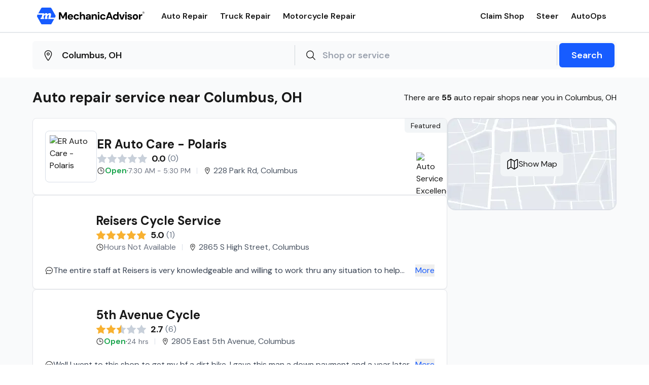

--- FILE ---
content_type: text/html; charset=utf-8
request_url: https://www.mechanicadvisor.com/oh/columbus-motorcycle-repair-shops
body_size: 28530
content:
<!DOCTYPE html><html lang="en" class="__className_0eeb07"><head><meta charSet="utf-8"/><meta name="viewport" content="width=device-width, initial-scale=1"/><link rel="preload" as="image" href="https://images.mechanicadvisor.com/Resources/Upload/images/Shops/656857_638254638119395212_54810.jpg"/><link rel="preload" as="image" href="https://images.mechanicadvisor.com/Resources/Upload/Images/Shops/ShopCertificates/Auto-Service-Excellence.png"/><link rel="preload" as="image" href="https://images.mechanicadvisor.com/Resources/Upload/images/Shops/236266_634826088278285849.jpg"/><link rel="preload" as="image" href="/EmptyShop.png"/><link rel="stylesheet" href="/_next/static/css/715c827b96bbdd26.css" data-precedence="next"/><link rel="preload" as="script" fetchPriority="low" href="/_next/static/chunks/webpack-24cee07f40de4176.js"/><script src="/_next/static/chunks/4bd1b696-62ae325c6783ebd0.js" async=""></script><script src="/_next/static/chunks/517-4e877e2fbd76a929.js" async=""></script><script src="/_next/static/chunks/main-app-fa638494db1eb217.js" async=""></script><script src="/_next/static/chunks/173-1e221914fac2f1f4.js" async=""></script><script src="/_next/static/chunks/565-317ad29c33135d0e.js" async=""></script><script src="/_next/static/chunks/app/layout-8371315637901cbd.js" async=""></script><script src="/_next/static/chunks/522-a85ca6abbc6db513.js" async=""></script><script src="/_next/static/chunks/537-2bf9ac54012ff1d3.js" async=""></script><script src="/_next/static/chunks/app/page-a440cff553642fd7.js" async=""></script><script src="/_next/static/chunks/4e6af11a-17cb638435dd99a7.js" async=""></script><script src="/_next/static/chunks/229-fed8998673763619.js" async=""></script><script src="/_next/static/chunks/925-cf56c6ea867cd167.js" async=""></script><script src="/_next/static/chunks/app/%5BcategoryOrState%5D/%5BcategoryOrCity%5D/page-fd05c8aba6951204.js" async=""></script><meta name="next-size-adjust" content=""/><link rel="icon" href="/favicon.ico"/><title>10 Best Auto Mechanics in Columbus, OH | Mechanic Advisor</title><meta name="description" content="Columbus, OH auto repair shops. Select from over 20 services types found in the Columbus area"/><meta name="keywords" content="Columbus, OH Auto Repair"/><link rel="canonical" href="https://www.mechanicadvisor.com/oh/columbus-motorcycle-repair-shops"/><meta property="og:title" content="10 Best Auto Mechanics in Columbus, OH | Mechanic Advisor"/><meta property="og:description" content="Columbus, OH auto repair shops. Select from over 20 services types found in the Columbus area"/><meta property="og:url" content="https://www.mechanicadvisor.com/oh/columbus-motorcycle-repair-shops"/><meta name="twitter:card" content="summary"/><meta name="twitter:title" content="10 Best Auto Mechanics in Columbus, OH | Mechanic Advisor"/><meta name="twitter:description" content="Columbus, OH auto repair shops. Select from over 20 services types found in the Columbus area"/><link rel="icon" href="/favicon.ico" type="image/x-icon" sizes="192x192"/><script src="/_next/static/chunks/polyfills-42372ed130431b0a.js" noModule=""></script></head><body><header class="bg-white border-b border-b-neutral-300 w-full flex flex-col items-center"><div class="w-full pl-2 pr-5 md:max-w-md lg:max-w-lg xl:max-w-xl 2xl:max-w-2xl py-3 flex justify-between items-center"><div class="flex items-center space-x-8"><a href="/" class="relative w-[214px] h-[39px]"><img alt="Mechanic Advisor Logo" loading="lazy" decoding="async" data-nimg="fill" style="position:absolute;height:100%;width:100%;left:0;top:0;right:0;bottom:0;object-fit:contain;color:transparent" src="/MechanicAdvisorDark.svg"/></a><nav class="hidden lg:block space-x-6"><a class="text-neutral-900 font-semibold text-base hover:text-blue-600" href="/auto-repair-shops">Auto Repair</a><a class="text-neutral-900 font-semibold text-base hover:text-blue-600" href="/truck-repair-shops">Truck Repair</a><a class="text-neutral-900 font-semibold text-base hover:text-blue-600" href="/motorcycle-repair-shops">Motorcycle Repair</a></nav></div><div class="hidden lg:block space-x-6"><a class="text-neutral-900 font-semibold text-base hover:text-blue-600" href="https://learn.steercrm.com/mechanic-advisor-claim-shop">Claim Shop</a><a class="text-neutral-900 font-semibold text-base hover:text-blue-600" href="https://steercrm.com">Steer</a><a class="text-neutral-900 font-semibold text-base hover:text-blue-600" href="https://www.autoops.com">AutoOps</a></div><div class="lg:hidden flex items-center space-x-4"><div class="relative"><button class="flex text-neutral-900 focus:outline-none pb-0 overflow-hidden" aria-label="Open search"><svg xmlns="http://www.w3.org/2000/svg" width="24" height="24" viewBox="0 0 24 24" fill="none"><path fill-rule="evenodd" clip-rule="evenodd" d="M5.85593 3.61739C7.1902 2.72585 8.75888 2.25 10.3636 2.25C12.5154 2.25014 14.5791 3.105 16.1006 4.62655C17.6222 6.14811 18.4771 8.21174 18.4772 10.3635C18.4772 11.9683 18.0013 13.537 17.1098 14.8713C16.2183 16.2055 14.9511 17.2455 13.4685 17.8596C11.986 18.4737 10.3546 18.6344 8.78071 18.3213C7.20683 18.0082 5.76113 17.2355 4.62642 16.1008C3.49171 14.9661 2.71897 13.5204 2.4059 11.9465C2.09284 10.3726 2.25352 8.74122 2.86761 7.25866C3.48171 5.77609 4.52165 4.50892 5.85593 3.61739ZM10.3635 3.75C9.05552 3.75001 7.77687 4.13789 6.68928 4.86459C5.60168 5.5913 4.754 6.6242 4.25343 7.83268C3.75287 9.04116 3.6219 10.3709 3.87708 11.6538C4.13227 12.9368 4.76215 14.1152 5.68708 15.0401C6.61201 15.965 7.79044 16.5949 9.07335 16.8501C10.3563 17.1053 11.686 16.9743 12.8945 16.4738C14.103 15.9732 15.1359 15.1255 15.8626 14.0379C16.5893 12.9503 16.9772 11.6717 16.9772 10.3636M10.3635 3.75C12.1175 3.75012 13.7997 4.44695 15.04 5.68721C16.2802 6.92748 16.9771 8.60965 16.9772 10.3636" fill="#191919"></path><path fill-rule="evenodd" clip-rule="evenodd" d="M15.327 15.327C15.6199 15.0341 16.0948 15.0341 16.3877 15.327L21.5303 20.4697C21.8232 20.7626 21.8232 21.2374 21.5303 21.5303C21.2374 21.8232 20.7626 21.8232 20.4697 21.5303L15.327 16.3877C15.0341 16.0948 15.0341 15.6199 15.327 15.327Z" fill="#191919"></path></svg></button></div><button class="text-neutral-900 focus:outline-none" aria-label="Open menu" aria-expanded="false" aria-controls="mobile-menu"><svg class="w-6 h-6" xmlns="http://www.w3.org/2000/svg" fill="none" viewBox="0 0 24 24" stroke="currentColor"><path stroke-linecap="round" stroke-linejoin="round" stroke-width="2" d="M4 6h16M4 12h16M4 18h16"></path></svg></button></div></div><div id="mobile-menu" class="lg:hidden overflow-hidden transition-[max-height] w-full md:max-w-md lg:max-w-lg xl:max-w-xl 2xl:max-w-2xl duration-300 ease-in-out max-h-0"><nav class="space-y-4 px-4 py-4 shadow-md"><a class="block text-neutral-900 font-semibold hover:text-blue-600" href="/auto-repair-shops">Auto Repair</a><a class="block text-neutral-900 font-semibold hover:text-blue-600" href="/truck-repair-shops">Truck Repair</a><a class="block text-neutral-900 font-semibold hover:text-blue-600" href="/motorcycle-repair-shops">Motorcycle Repair</a><a class="block text-neutral-900 font-semibold hover:text-blue-600" href="https://learn.steercrm.com/mechanic-advisor-claim-shop">Claim Shop</a><a class="block text-neutral-900 font-semibold hover:text-blue-600" href="https://steercrm.com">Steer</a><a class="block text-neutral-900 font-semibold hover:text-blue-600" href="https://www.autoops.com">AutoOps</a></nav></div></header><main><div><script type="application/ld+json">{"@context":"https://schema.org","@type":"SearchResultsPage","url":"https://www.mechanicadvisor.com/oh/columbus-motorcycle-repair-shops","name":"undefined in Ohio","mainEntity":[{"@type":"Place","name":"undefined in Ohio","address":{"@type":"PostalAddress","addressLocality":"Columbus","addressRegion":"Ohio","addressCountry":"United States"}}]}</script><section class="py-[16px] bg-white border-t flex justify-center"><div class="w-full px-[16px] sm:px-[24px] md:px-0 md:max-w-md lg:max-w-lg xl:max-w-xl 2xl:max-w-2xl"><div class="bg-white md:bg-gray-50 rounded-[12px] rounded-md w-full md:p-[4px] flex flex-col md:flex-row items-center gap-2"><div class="bg-gray-50 relative flex flex-1 w-full items-center p-1 pl-4 rounded-lg mb-1 md:mb-0"><svg xmlns="http://www.w3.org/2000/svg" width="23" height="25" viewBox="3 0 10 17" fill="none"><path fill-rule="evenodd" clip-rule="evenodd" d="M3 6.28125C3 3.61917 5.26319 1.5 8 1.5C10.7368 1.5 13 3.61917 13 6.28125C13 7.78202 12.1886 9.6388 11.2997 11.2437C10.3975 12.8727 9.35849 14.3402 8.8013 15.0927C8.70936 15.2184 8.58914 15.3207 8.45034 15.3913C8.31083 15.4623 8.15652 15.4994 8 15.4994C7.84348 15.4994 7.68917 15.4623 7.54966 15.3913C7.41085 15.3207 7.29061 15.2184 7.19867 15.0927C6.64149 14.3399 5.60248 12.8718 4.70029 11.2426C3.81146 9.6376 3 7.78095 3 6.28125ZM8 2.5C5.76806 2.5 4 4.21771 4 6.28125C4 7.5003 4.68854 9.15724 5.5751 10.7582C6.44592 12.3306 7.45456 13.7573 8 14.4944C8.54542 13.7577 9.55408 12.3315 10.4249 10.7592C11.3114 9.15855 12 7.50142 12 6.28125C12 4.21771 10.2319 2.5 8 2.5Z" fill="#191919"></path><path fill-rule="evenodd" clip-rule="evenodd" d="M8 5.5C7.44772 5.5 7 5.94772 7 6.5C7 7.05228 7.44772 7.5 8 7.5C8.55228 7.5 9 7.05228 9 6.5C9 5.94772 8.55228 5.5 8 5.5ZM6 6.5C6 5.39543 6.89543 4.5 8 4.5C9.10457 4.5 10 5.39543 10 6.5C10 7.60457 9.10457 8.5 8 8.5C6.89543 8.5 6 7.60457 6 6.5Z" fill="#191919"></path></svg><input type="text" placeholder="Search for Address" class="bg-gray-50 block sm:hidden md:block lg:block 2xl:hidden font-semibold text-lg text-neutral-900 w-full pl-4 py-2 md:border-r border-gray-300 focus:outline-none" value="Columbus, OH"/><input type="text" placeholder="Search for address, city, state or zip" class="bg-gray-50 hidden sm:block md:hidden lg:hidden 2xl:block font-semibold text-lg text-neutral-900 w-full pl-4 py-2 md:border-r border-gray-300 focus:outline-none" value="Columbus, OH"/></div><div class="bg-gray-50 relative flex flex-1 w-full items-center p-1 pl-4 rounded-lg mb-1 md:mb-0"><svg xmlns="http://www.w3.org/2000/svg" width="24" height="24" viewBox="0 0 24 24" fill="none"><path fill-rule="evenodd" clip-rule="evenodd" d="M5.85593 3.61739C7.1902 2.72585 8.75888 2.25 10.3636 2.25C12.5154 2.25014 14.5791 3.105 16.1006 4.62655C17.6222 6.14811 18.4771 8.21174 18.4772 10.3635C18.4772 11.9683 18.0013 13.537 17.1098 14.8713C16.2183 16.2055 14.9511 17.2455 13.4685 17.8596C11.986 18.4737 10.3546 18.6344 8.78071 18.3213C7.20683 18.0082 5.76113 17.2355 4.62642 16.1008C3.49171 14.9661 2.71897 13.5204 2.4059 11.9465C2.09284 10.3726 2.25352 8.74122 2.86761 7.25866C3.48171 5.77609 4.52165 4.50892 5.85593 3.61739ZM10.3635 3.75C9.05552 3.75001 7.77687 4.13789 6.68928 4.86459C5.60168 5.5913 4.754 6.6242 4.25343 7.83268C3.75287 9.04116 3.6219 10.3709 3.87708 11.6538C4.13227 12.9368 4.76215 14.1152 5.68708 15.0401C6.61201 15.965 7.79044 16.5949 9.07335 16.8501C10.3563 17.1053 11.686 16.9743 12.8945 16.4738C14.103 15.9732 15.1359 15.1255 15.8626 14.0379C16.5893 12.9503 16.9772 11.6717 16.9772 10.3636M10.3635 3.75C12.1175 3.75012 13.7997 4.44695 15.04 5.68721C16.2802 6.92748 16.9771 8.60965 16.9772 10.3636" fill="#191919"></path><path fill-rule="evenodd" clip-rule="evenodd" d="M15.327 15.327C15.6199 15.0341 16.0948 15.0341 16.3877 15.327L21.5303 20.4697C21.8232 20.7626 21.8232 21.2374 21.5303 21.5303C21.2374 21.8232 20.7626 21.8232 20.4697 21.5303L15.327 16.3877C15.0341 16.0948 15.0341 15.6199 15.327 15.327Z" fill="#191919"></path></svg><input type="text" placeholder="Shop or service" class="bg-gray-50 block sm:hidden md:block lg:block 2xl:hidden font-semibold text-lg text-neutral-900 w-full pl-3 py-2 md:border-r border-gray-300 focus:outline-none" value=""/><input type="text" placeholder="Search for service" class="bg-gray-50 hidden sm:block md:hidden lg:hidden 2xl:block font-semibold text-lg text-neutral-900 w-full pl-3 py-2 md:border-r border-gray-300 focus:outline-none" value=""/></div><button class="w-full md:w-auto font-semibold text-lg px-6 py-3 bg-primary-blue text-white rounded-md hover:bg-blue-700 transition">Search</button></div></div></section><section class="bg-gray-50 flex justify-center pb-[56px]"><div class="relative w-full px-[16px] sm:px-[24px] md:px-0 md:max-w-md lg:max-w-lg xl:max-w-xl 2xl:max-w-2xl"><div class="flex flex-col lg:flex-row justify-between lg:items-center my-[24px]"><h1 class="text-2xl xl:text-3xl font-bold text-neutral-900">Auto repair<!-- --> service near <!-- -->Columbus<!-- -->,<!-- --> <!-- -->OH</h1><p class="text-neutral-900 text-base">There are <strong>55</strong> auto repair shops near you in <!-- -->Columbus<!-- -->, <!-- -->OH</p></div><div class="flex flex-col md:flex-row gap-4"><div class="flex flex-1 flex-col items-center"><div class="flex w-full flex-col gap-4 items-center pb-[32px]"><div id="656857" class="relative flex flex-col overflow-hidden w-full border border-gray-200 bg-white rounded-lg p-[24px] shadow-sm"><script type="application/ld+json">{"@context":"https://schema.org","@type":"AutomotiveBusiness","name":"ER Auto Care - Polaris","url":"https://erautocare.com/","aggregateRating":{"@type":"AggregateRating","ratingValue":null,"reviewCount":0},"address":{"@type":"PostalAddress","streetAddress":"228 Park Rd","addressLocality":"Columbus","addressRegion":"OH","postalCode":"43235"},"openingHours":["Mo-Fr 7:30 AM - -5:30 PM"]}</script><div class="absolute top-0 right-0"><div class="bg-[#F2F5F7] rounded-bl-md px-3 py-1"><p class="text-sm text-neutral-900">Featured</p></div></div><div class="flex items-center gap-[24px]"><div class="p-[8px] overflow-hidden border border-neutral-400 rounded-[8px]"><div class="h-[84px] w-[84px]"><img src="https://images.mechanicadvisor.com/Resources/Upload/images/Shops/656857_638254638119395212_54810.jpg" alt="ER Auto Care - Polaris" class="object-contain w-full h-full"/></div></div><div class="flex flex-col flex-1 gap-[12px]"><a href="/oh/columbus/er-auto-care-polaris"><h2 class="font-bold text-2xl text-neutral-900">ER Auto Care - Polaris</h2></a><div class="flex flex-row items-center"><svg width="20" height="20" viewBox="0 0 20 20" fill="none" xmlns="http://www.w3.org/2000/svg"><path d="M10.1 1.25C9.78562 1.25 9.5902 1.37185 9.49521 1.56418L7.29824 6.0188C7.09131 6.43768 6.69123 6.72806 6.22882 6.79519L1.31458 7.50983C1.1023 7.54073 0.926006 7.68944 0.859768 7.89352C0.793531 8.09759 0.848789 8.32163 1.00206 8.47142L4.55794 11.9392C4.89202 12.2653 5.04415 12.7351 4.96517 13.1955L4.12598 18.0911C4.08976 18.3025 4.17663 18.5162 4.35018 18.6422C4.52374 18.7683 4.75375 18.785 4.94356 18.6852L9.33797 16.374C9.54484 16.2653 9.77167 16.2109 10.1 16.2109V1.25Z" fill="#C8D0DA"></path><path d="M10 16.2109C10.2283 16.2109 10.4552 16.2653 10.662 16.374L15.0565 18.6852C15.2463 18.785 15.4763 18.7683 15.6498 18.6422C15.8234 18.5162 15.9102 18.3025 15.874 18.0911L15.0348 13.1955C14.9559 12.7351 15.108 12.2653 15.4421 11.9392L18.998 8.47142C19.1512 8.32163 19.2065 8.09759 19.1402 7.89352C19.074 7.68944 18.8977 7.54073 18.6854 7.50983L13.7712 6.79519C13.3088 6.72806 12.9087 6.43768 12.7018 6.0188L10.5048 1.56418C10.4098 1.37185 10.2144 1.25 10 1.25V16.2109Z" fill="#C8D0DA"></path></svg><svg width="20" height="20" viewBox="0 0 20 20" fill="none" xmlns="http://www.w3.org/2000/svg"><path d="M10.1 1.25C9.78562 1.25 9.5902 1.37185 9.49521 1.56418L7.29824 6.0188C7.09131 6.43768 6.69123 6.72806 6.22882 6.79519L1.31458 7.50983C1.1023 7.54073 0.926006 7.68944 0.859768 7.89352C0.793531 8.09759 0.848789 8.32163 1.00206 8.47142L4.55794 11.9392C4.89202 12.2653 5.04415 12.7351 4.96517 13.1955L4.12598 18.0911C4.08976 18.3025 4.17663 18.5162 4.35018 18.6422C4.52374 18.7683 4.75375 18.785 4.94356 18.6852L9.33797 16.374C9.54484 16.2653 9.77167 16.2109 10.1 16.2109V1.25Z" fill="#C8D0DA"></path><path d="M10 16.2109C10.2283 16.2109 10.4552 16.2653 10.662 16.374L15.0565 18.6852C15.2463 18.785 15.4763 18.7683 15.6498 18.6422C15.8234 18.5162 15.9102 18.3025 15.874 18.0911L15.0348 13.1955C14.9559 12.7351 15.108 12.2653 15.4421 11.9392L18.998 8.47142C19.1512 8.32163 19.2065 8.09759 19.1402 7.89352C19.074 7.68944 18.8977 7.54073 18.6854 7.50983L13.7712 6.79519C13.3088 6.72806 12.9087 6.43768 12.7018 6.0188L10.5048 1.56418C10.4098 1.37185 10.2144 1.25 10 1.25V16.2109Z" fill="#C8D0DA"></path></svg><svg width="20" height="20" viewBox="0 0 20 20" fill="none" xmlns="http://www.w3.org/2000/svg"><path d="M10.1 1.25C9.78562 1.25 9.5902 1.37185 9.49521 1.56418L7.29824 6.0188C7.09131 6.43768 6.69123 6.72806 6.22882 6.79519L1.31458 7.50983C1.1023 7.54073 0.926006 7.68944 0.859768 7.89352C0.793531 8.09759 0.848789 8.32163 1.00206 8.47142L4.55794 11.9392C4.89202 12.2653 5.04415 12.7351 4.96517 13.1955L4.12598 18.0911C4.08976 18.3025 4.17663 18.5162 4.35018 18.6422C4.52374 18.7683 4.75375 18.785 4.94356 18.6852L9.33797 16.374C9.54484 16.2653 9.77167 16.2109 10.1 16.2109V1.25Z" fill="#C8D0DA"></path><path d="M10 16.2109C10.2283 16.2109 10.4552 16.2653 10.662 16.374L15.0565 18.6852C15.2463 18.785 15.4763 18.7683 15.6498 18.6422C15.8234 18.5162 15.9102 18.3025 15.874 18.0911L15.0348 13.1955C14.9559 12.7351 15.108 12.2653 15.4421 11.9392L18.998 8.47142C19.1512 8.32163 19.2065 8.09759 19.1402 7.89352C19.074 7.68944 18.8977 7.54073 18.6854 7.50983L13.7712 6.79519C13.3088 6.72806 12.9087 6.43768 12.7018 6.0188L10.5048 1.56418C10.4098 1.37185 10.2144 1.25 10 1.25V16.2109Z" fill="#C8D0DA"></path></svg><svg width="20" height="20" viewBox="0 0 20 20" fill="none" xmlns="http://www.w3.org/2000/svg"><path d="M10.1 1.25C9.78562 1.25 9.5902 1.37185 9.49521 1.56418L7.29824 6.0188C7.09131 6.43768 6.69123 6.72806 6.22882 6.79519L1.31458 7.50983C1.1023 7.54073 0.926006 7.68944 0.859768 7.89352C0.793531 8.09759 0.848789 8.32163 1.00206 8.47142L4.55794 11.9392C4.89202 12.2653 5.04415 12.7351 4.96517 13.1955L4.12598 18.0911C4.08976 18.3025 4.17663 18.5162 4.35018 18.6422C4.52374 18.7683 4.75375 18.785 4.94356 18.6852L9.33797 16.374C9.54484 16.2653 9.77167 16.2109 10.1 16.2109V1.25Z" fill="#C8D0DA"></path><path d="M10 16.2109C10.2283 16.2109 10.4552 16.2653 10.662 16.374L15.0565 18.6852C15.2463 18.785 15.4763 18.7683 15.6498 18.6422C15.8234 18.5162 15.9102 18.3025 15.874 18.0911L15.0348 13.1955C14.9559 12.7351 15.108 12.2653 15.4421 11.9392L18.998 8.47142C19.1512 8.32163 19.2065 8.09759 19.1402 7.89352C19.074 7.68944 18.8977 7.54073 18.6854 7.50983L13.7712 6.79519C13.3088 6.72806 12.9087 6.43768 12.7018 6.0188L10.5048 1.56418C10.4098 1.37185 10.2144 1.25 10 1.25V16.2109Z" fill="#C8D0DA"></path></svg><svg width="20" height="20" viewBox="0 0 20 20" fill="none" xmlns="http://www.w3.org/2000/svg"><path d="M10.1 1.25C9.78562 1.25 9.5902 1.37185 9.49521 1.56418L7.29824 6.0188C7.09131 6.43768 6.69123 6.72806 6.22882 6.79519L1.31458 7.50983C1.1023 7.54073 0.926006 7.68944 0.859768 7.89352C0.793531 8.09759 0.848789 8.32163 1.00206 8.47142L4.55794 11.9392C4.89202 12.2653 5.04415 12.7351 4.96517 13.1955L4.12598 18.0911C4.08976 18.3025 4.17663 18.5162 4.35018 18.6422C4.52374 18.7683 4.75375 18.785 4.94356 18.6852L9.33797 16.374C9.54484 16.2653 9.77167 16.2109 10.1 16.2109V1.25Z" fill="#C8D0DA"></path><path d="M10 16.2109C10.2283 16.2109 10.4552 16.2653 10.662 16.374L15.0565 18.6852C15.2463 18.785 15.4763 18.7683 15.6498 18.6422C15.8234 18.5162 15.9102 18.3025 15.874 18.0911L15.0348 13.1955C14.9559 12.7351 15.108 12.2653 15.4421 11.9392L18.998 8.47142C19.1512 8.32163 19.2065 8.09759 19.1402 7.89352C19.074 7.68944 18.8977 7.54073 18.6854 7.50983L13.7712 6.79519C13.3088 6.72806 12.9087 6.43768 12.7018 6.0188L10.5048 1.56418C10.4098 1.37185 10.2144 1.25 10 1.25V16.2109Z" fill="#C8D0DA"></path></svg><span class="font-bold text-base md:text-lg ml-[4px] md:ml-[8px] text-neutral-900">0.0</span><span class="font-normal text-sm md:text-base text-neutral-700 ml-[4px]">(<!-- -->0<!-- -->)</span></div><div class="hidden items-center xl:flex"><div class="flex items-center gap-2"><svg xmlns="http://www.w3.org/2000/svg" width="16" height="16" viewBox="0 0 16 16" fill="none"><path fill-rule="evenodd" clip-rule="evenodd" d="M1.5 8C1.5 4.41136 4.41136 1.5 8 1.5C11.5886 1.5 14.5 4.41136 14.5 8C14.5 11.5886 11.5886 14.5 8 14.5C4.41136 14.5 1.5 11.5886 1.5 8ZM8 2.5C4.96364 2.5 2.5 4.96364 2.5 8C2.5 11.0364 4.96364 13.5 8 13.5C11.0364 13.5 13.5 11.0364 13.5 8C13.5 4.96364 11.0364 2.5 8 2.5Z" fill="#191919"></path><path fill-rule="evenodd" clip-rule="evenodd" d="M8 3.5C8.27614 3.5 8.5 3.72386 8.5 4V8H11C11.2761 8 11.5 8.22386 11.5 8.5C11.5 8.77614 11.2761 9 11 9H8C7.72386 9 7.5 8.77614 7.5 8.5V4C7.5 3.72386 7.72386 3.5 8 3.5Z" fill="#191919"></path></svg><p>·</p><p class="text-gray-500 text-sm">7:30 AM - 5:30 PM</p></div><div class="mx-[12px] h-[12px] border-r border-neutral-400"></div><div class="flex items-center text-gray-600"><svg xmlns="http://www.w3.org/2000/svg" width="16" height="17" class="w-4 h-4 text-blue-500 mr-1" viewBox="3 0 10 17" fill="none"><path fill-rule="evenodd" clip-rule="evenodd" d="M3 6.28125C3 3.61917 5.26319 1.5 8 1.5C10.7368 1.5 13 3.61917 13 6.28125C13 7.78202 12.1886 9.6388 11.2997 11.2437C10.3975 12.8727 9.35849 14.3402 8.8013 15.0927C8.70936 15.2184 8.58914 15.3207 8.45034 15.3913C8.31083 15.4623 8.15652 15.4994 8 15.4994C7.84348 15.4994 7.68917 15.4623 7.54966 15.3913C7.41085 15.3207 7.29061 15.2184 7.19867 15.0927C6.64149 14.3399 5.60248 12.8718 4.70029 11.2426C3.81146 9.6376 3 7.78095 3 6.28125ZM8 2.5C5.76806 2.5 4 4.21771 4 6.28125C4 7.5003 4.68854 9.15724 5.5751 10.7582C6.44592 12.3306 7.45456 13.7573 8 14.4944C8.54542 13.7577 9.55408 12.3315 10.4249 10.7592C11.3114 9.15855 12 7.50142 12 6.28125C12 4.21771 10.2319 2.5 8 2.5Z" fill="#191919"></path><path fill-rule="evenodd" clip-rule="evenodd" d="M8 5.5C7.44772 5.5 7 5.94772 7 6.5C7 7.05228 7.44772 7.5 8 7.5C8.55228 7.5 9 7.05228 9 6.5C9 5.94772 8.55228 5.5 8 5.5ZM6 6.5C6 5.39543 6.89543 4.5 8 4.5C9.10457 4.5 10 5.39543 10 6.5C10 7.60457 9.10457 8.5 8 8.5C6.89543 8.5 6 7.60457 6 6.5Z" fill="#191919"></path></svg><span class="font-normal text-base">228 Park Rd, Columbus</span></div></div></div><div class="hidden md:flex flex-col items-end justify-start h-full -mr-1 mt-6"><div class="flex flex-row items-center gap-4"><div class="w-[40px] h-[40px]"><img src="https://images.mechanicadvisor.com/Resources/Upload/Images/Shops/ShopCertificates/Auto-Service-Excellence.png" alt="Auto Service Excellence (ASE) certification" height="40" width="40"/></div></div></div></div><div class="flex flex-col"><div class="flex-col xl:hidden items-center mt-[12px]"><div class="flex items-center gap-2"><svg xmlns="http://www.w3.org/2000/svg" width="16" height="16" viewBox="0 0 16 16" fill="none"><path fill-rule="evenodd" clip-rule="evenodd" d="M1.5 8C1.5 4.41136 4.41136 1.5 8 1.5C11.5886 1.5 14.5 4.41136 14.5 8C14.5 11.5886 11.5886 14.5 8 14.5C4.41136 14.5 1.5 11.5886 1.5 8ZM8 2.5C4.96364 2.5 2.5 4.96364 2.5 8C2.5 11.0364 4.96364 13.5 8 13.5C11.0364 13.5 13.5 11.0364 13.5 8C13.5 4.96364 11.0364 2.5 8 2.5Z" fill="#191919"></path><path fill-rule="evenodd" clip-rule="evenodd" d="M8 3.5C8.27614 3.5 8.5 3.72386 8.5 4V8H11C11.2761 8 11.5 8.22386 11.5 8.5C11.5 8.77614 11.2761 9 11 9H8C7.72386 9 7.5 8.77614 7.5 8.5V4C7.5 3.72386 7.72386 3.5 8 3.5Z" fill="#191919"></path></svg><p>·</p><p class="text-gray-500 text-sm">7:30 AM - 5:30 PM</p></div><div class="flex items-center mt-[8px]"><div class="flex items-center text-gray-600"><svg xmlns="http://www.w3.org/2000/svg" width="16" height="17" class="w-4 h-4 text-blue-500 mr-1" viewBox="3 0 10 17" fill="none"><path fill-rule="evenodd" clip-rule="evenodd" d="M3 6.28125C3 3.61917 5.26319 1.5 8 1.5C10.7368 1.5 13 3.61917 13 6.28125C13 7.78202 12.1886 9.6388 11.2997 11.2437C10.3975 12.8727 9.35849 14.3402 8.8013 15.0927C8.70936 15.2184 8.58914 15.3207 8.45034 15.3913C8.31083 15.4623 8.15652 15.4994 8 15.4994C7.84348 15.4994 7.68917 15.4623 7.54966 15.3913C7.41085 15.3207 7.29061 15.2184 7.19867 15.0927C6.64149 14.3399 5.60248 12.8718 4.70029 11.2426C3.81146 9.6376 3 7.78095 3 6.28125ZM8 2.5C5.76806 2.5 4 4.21771 4 6.28125C4 7.5003 4.68854 9.15724 5.5751 10.7582C6.44592 12.3306 7.45456 13.7573 8 14.4944C8.54542 13.7577 9.55408 12.3315 10.4249 10.7592C11.3114 9.15855 12 7.50142 12 6.28125C12 4.21771 10.2319 2.5 8 2.5Z" fill="#191919"></path><path fill-rule="evenodd" clip-rule="evenodd" d="M8 5.5C7.44772 5.5 7 5.94772 7 6.5C7 7.05228 7.44772 7.5 8 7.5C8.55228 7.5 9 7.05228 9 6.5C9 5.94772 8.55228 5.5 8 5.5ZM6 6.5C6 5.39543 6.89543 4.5 8 4.5C9.10457 4.5 10 5.39543 10 6.5C10 7.60457 9.10457 8.5 8 8.5C6.89543 8.5 6 7.60457 6 6.5Z" fill="#191919"></path></svg><span class="font-normal text-base">228 Park Rd, Columbus</span></div></div></div><div class="flex md:hidden mt-[8px] flex-col justify-start h-full"><div class="flex flex-row items-center gap-4"><div class="w-[40px] h-[40px]"><img src="https://images.mechanicadvisor.com/Resources/Upload/Images/Shops/ShopCertificates/Auto-Service-Excellence.png" alt="Auto Service Excellence (ASE) certification" height="40" width="40"/></div></div></div></div></div><div id="235495" class="relative flex flex-col overflow-hidden w-full border border-gray-200 bg-white rounded-lg p-[24px] shadow-sm"><script type="application/ld+json">{"@context":"https://schema.org","@type":"AutomotiveBusiness","name":"Reisers Cycle Service","url":null,"aggregateRating":{"@type":"AggregateRating","ratingValue":5,"reviewCount":1},"address":{"@type":"PostalAddress","streetAddress":"2865 S High Street","addressLocality":"Columbus","addressRegion":"OH","postalCode":"43207"},"openingHours":[]}</script><div class="flex items-center gap-[24px]"><div class="p-[8px] overflow-hidden  border-neutral-400 rounded-[8px]"><div class="h-[84px] w-[84px]"></div></div><div class="flex flex-col flex-1 gap-[12px]"><a href="/oh/columbus/reisers-cycle-service"><h2 class="font-bold text-2xl text-neutral-900">Reisers Cycle Service</h2></a><div class="flex flex-row items-center"><svg width="20" height="20" viewBox="0 0 20 20" fill="none" xmlns="http://www.w3.org/2000/svg"><path d="M10.1 1.25C9.78562 1.25 9.5902 1.37185 9.49521 1.56418L7.29824 6.0188C7.09131 6.43768 6.69123 6.72806 6.22882 6.79519L1.31458 7.50983C1.1023 7.54073 0.926006 7.68944 0.859768 7.89352C0.793531 8.09759 0.848789 8.32163 1.00206 8.47142L4.55794 11.9392C4.89202 12.2653 5.04415 12.7351 4.96517 13.1955L4.12598 18.0911C4.08976 18.3025 4.17663 18.5162 4.35018 18.6422C4.52374 18.7683 4.75375 18.785 4.94356 18.6852L9.33797 16.374C9.54484 16.2653 9.77167 16.2109 10.1 16.2109V1.25Z" fill="#F8B131"></path><path d="M10 16.2109C10.2283 16.2109 10.4552 16.2653 10.662 16.374L15.0565 18.6852C15.2463 18.785 15.4763 18.7683 15.6498 18.6422C15.8234 18.5162 15.9102 18.3025 15.874 18.0911L15.0348 13.1955C14.9559 12.7351 15.108 12.2653 15.4421 11.9392L18.998 8.47142C19.1512 8.32163 19.2065 8.09759 19.1402 7.89352C19.074 7.68944 18.8977 7.54073 18.6854 7.50983L13.7712 6.79519C13.3088 6.72806 12.9087 6.43768 12.7018 6.0188L10.5048 1.56418C10.4098 1.37185 10.2144 1.25 10 1.25V16.2109Z" fill="#F8B131"></path></svg><svg width="20" height="20" viewBox="0 0 20 20" fill="none" xmlns="http://www.w3.org/2000/svg"><path d="M10.1 1.25C9.78562 1.25 9.5902 1.37185 9.49521 1.56418L7.29824 6.0188C7.09131 6.43768 6.69123 6.72806 6.22882 6.79519L1.31458 7.50983C1.1023 7.54073 0.926006 7.68944 0.859768 7.89352C0.793531 8.09759 0.848789 8.32163 1.00206 8.47142L4.55794 11.9392C4.89202 12.2653 5.04415 12.7351 4.96517 13.1955L4.12598 18.0911C4.08976 18.3025 4.17663 18.5162 4.35018 18.6422C4.52374 18.7683 4.75375 18.785 4.94356 18.6852L9.33797 16.374C9.54484 16.2653 9.77167 16.2109 10.1 16.2109V1.25Z" fill="#F8B131"></path><path d="M10 16.2109C10.2283 16.2109 10.4552 16.2653 10.662 16.374L15.0565 18.6852C15.2463 18.785 15.4763 18.7683 15.6498 18.6422C15.8234 18.5162 15.9102 18.3025 15.874 18.0911L15.0348 13.1955C14.9559 12.7351 15.108 12.2653 15.4421 11.9392L18.998 8.47142C19.1512 8.32163 19.2065 8.09759 19.1402 7.89352C19.074 7.68944 18.8977 7.54073 18.6854 7.50983L13.7712 6.79519C13.3088 6.72806 12.9087 6.43768 12.7018 6.0188L10.5048 1.56418C10.4098 1.37185 10.2144 1.25 10 1.25V16.2109Z" fill="#F8B131"></path></svg><svg width="20" height="20" viewBox="0 0 20 20" fill="none" xmlns="http://www.w3.org/2000/svg"><path d="M10.1 1.25C9.78562 1.25 9.5902 1.37185 9.49521 1.56418L7.29824 6.0188C7.09131 6.43768 6.69123 6.72806 6.22882 6.79519L1.31458 7.50983C1.1023 7.54073 0.926006 7.68944 0.859768 7.89352C0.793531 8.09759 0.848789 8.32163 1.00206 8.47142L4.55794 11.9392C4.89202 12.2653 5.04415 12.7351 4.96517 13.1955L4.12598 18.0911C4.08976 18.3025 4.17663 18.5162 4.35018 18.6422C4.52374 18.7683 4.75375 18.785 4.94356 18.6852L9.33797 16.374C9.54484 16.2653 9.77167 16.2109 10.1 16.2109V1.25Z" fill="#F8B131"></path><path d="M10 16.2109C10.2283 16.2109 10.4552 16.2653 10.662 16.374L15.0565 18.6852C15.2463 18.785 15.4763 18.7683 15.6498 18.6422C15.8234 18.5162 15.9102 18.3025 15.874 18.0911L15.0348 13.1955C14.9559 12.7351 15.108 12.2653 15.4421 11.9392L18.998 8.47142C19.1512 8.32163 19.2065 8.09759 19.1402 7.89352C19.074 7.68944 18.8977 7.54073 18.6854 7.50983L13.7712 6.79519C13.3088 6.72806 12.9087 6.43768 12.7018 6.0188L10.5048 1.56418C10.4098 1.37185 10.2144 1.25 10 1.25V16.2109Z" fill="#F8B131"></path></svg><svg width="20" height="20" viewBox="0 0 20 20" fill="none" xmlns="http://www.w3.org/2000/svg"><path d="M10.1 1.25C9.78562 1.25 9.5902 1.37185 9.49521 1.56418L7.29824 6.0188C7.09131 6.43768 6.69123 6.72806 6.22882 6.79519L1.31458 7.50983C1.1023 7.54073 0.926006 7.68944 0.859768 7.89352C0.793531 8.09759 0.848789 8.32163 1.00206 8.47142L4.55794 11.9392C4.89202 12.2653 5.04415 12.7351 4.96517 13.1955L4.12598 18.0911C4.08976 18.3025 4.17663 18.5162 4.35018 18.6422C4.52374 18.7683 4.75375 18.785 4.94356 18.6852L9.33797 16.374C9.54484 16.2653 9.77167 16.2109 10.1 16.2109V1.25Z" fill="#F8B131"></path><path d="M10 16.2109C10.2283 16.2109 10.4552 16.2653 10.662 16.374L15.0565 18.6852C15.2463 18.785 15.4763 18.7683 15.6498 18.6422C15.8234 18.5162 15.9102 18.3025 15.874 18.0911L15.0348 13.1955C14.9559 12.7351 15.108 12.2653 15.4421 11.9392L18.998 8.47142C19.1512 8.32163 19.2065 8.09759 19.1402 7.89352C19.074 7.68944 18.8977 7.54073 18.6854 7.50983L13.7712 6.79519C13.3088 6.72806 12.9087 6.43768 12.7018 6.0188L10.5048 1.56418C10.4098 1.37185 10.2144 1.25 10 1.25V16.2109Z" fill="#F8B131"></path></svg><svg width="20" height="20" viewBox="0 0 20 20" fill="none" xmlns="http://www.w3.org/2000/svg"><path d="M10.1 1.25C9.78562 1.25 9.5902 1.37185 9.49521 1.56418L7.29824 6.0188C7.09131 6.43768 6.69123 6.72806 6.22882 6.79519L1.31458 7.50983C1.1023 7.54073 0.926006 7.68944 0.859768 7.89352C0.793531 8.09759 0.848789 8.32163 1.00206 8.47142L4.55794 11.9392C4.89202 12.2653 5.04415 12.7351 4.96517 13.1955L4.12598 18.0911C4.08976 18.3025 4.17663 18.5162 4.35018 18.6422C4.52374 18.7683 4.75375 18.785 4.94356 18.6852L9.33797 16.374C9.54484 16.2653 9.77167 16.2109 10.1 16.2109V1.25Z" fill="#F8B131"></path><path d="M10 16.2109C10.2283 16.2109 10.4552 16.2653 10.662 16.374L15.0565 18.6852C15.2463 18.785 15.4763 18.7683 15.6498 18.6422C15.8234 18.5162 15.9102 18.3025 15.874 18.0911L15.0348 13.1955C14.9559 12.7351 15.108 12.2653 15.4421 11.9392L18.998 8.47142C19.1512 8.32163 19.2065 8.09759 19.1402 7.89352C19.074 7.68944 18.8977 7.54073 18.6854 7.50983L13.7712 6.79519C13.3088 6.72806 12.9087 6.43768 12.7018 6.0188L10.5048 1.56418C10.4098 1.37185 10.2144 1.25 10 1.25V16.2109Z" fill="#F8B131"></path></svg><span class="font-bold text-base md:text-lg ml-[4px] md:ml-[8px] text-neutral-900">5.0</span><span class="font-normal text-sm md:text-base text-neutral-700 ml-[4px]">(<!-- -->1<!-- -->)</span></div><div class="hidden items-center xl:flex"><div class="flex items-center gap-2"><svg xmlns="http://www.w3.org/2000/svg" width="16" height="16" viewBox="0 0 16 16" fill="none"><path fill-rule="evenodd" clip-rule="evenodd" d="M1.5 8C1.5 4.41136 4.41136 1.5 8 1.5C11.5886 1.5 14.5 4.41136 14.5 8C14.5 11.5886 11.5886 14.5 8 14.5C4.41136 14.5 1.5 11.5886 1.5 8ZM8 2.5C4.96364 2.5 2.5 4.96364 2.5 8C2.5 11.0364 4.96364 13.5 8 13.5C11.0364 13.5 13.5 11.0364 13.5 8C13.5 4.96364 11.0364 2.5 8 2.5Z" fill="#191919"></path><path fill-rule="evenodd" clip-rule="evenodd" d="M8 3.5C8.27614 3.5 8.5 3.72386 8.5 4V8H11C11.2761 8 11.5 8.22386 11.5 8.5C11.5 8.77614 11.2761 9 11 9H8C7.72386 9 7.5 8.77614 7.5 8.5V4C7.5 3.72386 7.72386 3.5 8 3.5Z" fill="#191919"></path></svg></div><div class="mx-[12px] h-[12px] border-r border-neutral-400"></div><div class="flex items-center text-gray-600"><svg xmlns="http://www.w3.org/2000/svg" width="16" height="17" class="w-4 h-4 text-blue-500 mr-1" viewBox="3 0 10 17" fill="none"><path fill-rule="evenodd" clip-rule="evenodd" d="M3 6.28125C3 3.61917 5.26319 1.5 8 1.5C10.7368 1.5 13 3.61917 13 6.28125C13 7.78202 12.1886 9.6388 11.2997 11.2437C10.3975 12.8727 9.35849 14.3402 8.8013 15.0927C8.70936 15.2184 8.58914 15.3207 8.45034 15.3913C8.31083 15.4623 8.15652 15.4994 8 15.4994C7.84348 15.4994 7.68917 15.4623 7.54966 15.3913C7.41085 15.3207 7.29061 15.2184 7.19867 15.0927C6.64149 14.3399 5.60248 12.8718 4.70029 11.2426C3.81146 9.6376 3 7.78095 3 6.28125ZM8 2.5C5.76806 2.5 4 4.21771 4 6.28125C4 7.5003 4.68854 9.15724 5.5751 10.7582C6.44592 12.3306 7.45456 13.7573 8 14.4944C8.54542 13.7577 9.55408 12.3315 10.4249 10.7592C11.3114 9.15855 12 7.50142 12 6.28125C12 4.21771 10.2319 2.5 8 2.5Z" fill="#191919"></path><path fill-rule="evenodd" clip-rule="evenodd" d="M8 5.5C7.44772 5.5 7 5.94772 7 6.5C7 7.05228 7.44772 7.5 8 7.5C8.55228 7.5 9 7.05228 9 6.5C9 5.94772 8.55228 5.5 8 5.5ZM6 6.5C6 5.39543 6.89543 4.5 8 4.5C9.10457 4.5 10 5.39543 10 6.5C10 7.60457 9.10457 8.5 8 8.5C6.89543 8.5 6 7.60457 6 6.5Z" fill="#191919"></path></svg><span class="font-normal text-base">2865 S High Street, Columbus</span></div></div></div></div><div class="flex flex-col"><div class="flex-col xl:hidden items-center mt-[12px]"><div class="flex items-center gap-2"><svg xmlns="http://www.w3.org/2000/svg" width="16" height="16" viewBox="0 0 16 16" fill="none"><path fill-rule="evenodd" clip-rule="evenodd" d="M1.5 8C1.5 4.41136 4.41136 1.5 8 1.5C11.5886 1.5 14.5 4.41136 14.5 8C14.5 11.5886 11.5886 14.5 8 14.5C4.41136 14.5 1.5 11.5886 1.5 8ZM8 2.5C4.96364 2.5 2.5 4.96364 2.5 8C2.5 11.0364 4.96364 13.5 8 13.5C11.0364 13.5 13.5 11.0364 13.5 8C13.5 4.96364 11.0364 2.5 8 2.5Z" fill="#191919"></path><path fill-rule="evenodd" clip-rule="evenodd" d="M8 3.5C8.27614 3.5 8.5 3.72386 8.5 4V8H11C11.2761 8 11.5 8.22386 11.5 8.5C11.5 8.77614 11.2761 9 11 9H8C7.72386 9 7.5 8.77614 7.5 8.5V4C7.5 3.72386 7.72386 3.5 8 3.5Z" fill="#191919"></path></svg></div><div class="flex items-center mt-[8px]"><div class="flex items-center text-gray-600"><svg xmlns="http://www.w3.org/2000/svg" width="16" height="17" class="w-4 h-4 text-blue-500 mr-1" viewBox="3 0 10 17" fill="none"><path fill-rule="evenodd" clip-rule="evenodd" d="M3 6.28125C3 3.61917 5.26319 1.5 8 1.5C10.7368 1.5 13 3.61917 13 6.28125C13 7.78202 12.1886 9.6388 11.2997 11.2437C10.3975 12.8727 9.35849 14.3402 8.8013 15.0927C8.70936 15.2184 8.58914 15.3207 8.45034 15.3913C8.31083 15.4623 8.15652 15.4994 8 15.4994C7.84348 15.4994 7.68917 15.4623 7.54966 15.3913C7.41085 15.3207 7.29061 15.2184 7.19867 15.0927C6.64149 14.3399 5.60248 12.8718 4.70029 11.2426C3.81146 9.6376 3 7.78095 3 6.28125ZM8 2.5C5.76806 2.5 4 4.21771 4 6.28125C4 7.5003 4.68854 9.15724 5.5751 10.7582C6.44592 12.3306 7.45456 13.7573 8 14.4944C8.54542 13.7577 9.55408 12.3315 10.4249 10.7592C11.3114 9.15855 12 7.50142 12 6.28125C12 4.21771 10.2319 2.5 8 2.5Z" fill="#191919"></path><path fill-rule="evenodd" clip-rule="evenodd" d="M8 5.5C7.44772 5.5 7 5.94772 7 6.5C7 7.05228 7.44772 7.5 8 7.5C8.55228 7.5 9 7.05228 9 6.5C9 5.94772 8.55228 5.5 8 5.5ZM6 6.5C6 5.39543 6.89543 4.5 8 4.5C9.10457 4.5 10 5.39543 10 6.5C10 7.60457 9.10457 8.5 8 8.5C6.89543 8.5 6 7.60457 6 6.5Z" fill="#191919"></path></svg><span class="font-normal text-base">2865 S High Street, Columbus</span></div></div></div><div class="flex gap-[8px] items-center mt-[8px] xl:mt-[12px]"><div><svg xmlns="http://www.w3.org/2000/svg" width="16" height="16" viewBox="0 0 16 16" fill="none"><path d="M2.4266 15H2.39972C2.18749 14.9993 1.98424 14.9143 1.83464 14.7637C1.68504 14.6132 1.60133 14.4094 1.60191 14.1972V14.1581C1.60722 14.0898 1.61947 14.0221 1.63847 13.9563L2.23691 11.7913C2.22141 11.7465 2.20152 11.7034 2.17753 11.6625C2.16283 11.6381 2.14687 11.6144 2.12972 11.5916L2.11253 11.5672C1.38542 10.4656 0.998516 9.17433 1.00003 7.85438C0.994408 6.05531 1.69847 4.35438 2.98285 3.06531C4.31066 1.73344 6.09035 1 7.99441 1C9.60937 0.999402 11.1764 1.54871 12.4375 2.5575C13.6707 3.55 14.5275 4.9325 14.8497 6.45406C14.949 6.91572 14.9993 7.38655 15 7.85875C15 9.70063 14.2925 11.4303 13.0078 12.73C11.7113 14.0409 9.97097 14.7631 8.1066 14.7631C7.44722 14.7631 6.60941 14.5956 6.20722 14.4819C5.71222 14.3431 5.23222 14.1588 5.21222 14.1509C5.15848 14.1302 5.10138 14.1196 5.04378 14.1197C4.98132 14.1192 4.91943 14.1316 4.86191 14.1559L4.8366 14.1659L2.72847 14.9278C2.64055 14.9642 2.54781 14.9875 2.45316 14.9972L2.4266 15ZM2.94128 11.0053C2.9766 11.0534 3.01003 11.1041 3.04066 11.1553L3.04472 11.1625C3.22535 11.4784 3.28285 11.7628 3.21597 12.0063L2.69941 13.875L4.48566 13.2303C4.83293 13.0883 5.2213 13.084 5.5716 13.2184C5.59066 13.2259 6.02722 13.3941 6.47785 13.5197C6.89878 13.6375 7.61316 13.7628 8.10785 13.7628C11.3578 13.7628 14.0013 11.1144 14.0013 7.85875C14.0009 7.45665 13.9582 7.0557 13.8741 6.6625C13.2997 3.96031 10.8278 2 7.99441 2C6.35816 2 4.82972 2.62906 3.69128 3.77125C2.59566 4.87031 1.99503 6.31969 2.00003 7.85281C1.99878 8.97308 2.32603 10.0691 2.94128 11.0053Z" fill="#191919"></path><path d="M5.00002 9C5.5523 9 6.00002 8.55229 6.00002 8C6.00002 7.44772 5.5523 7 5.00002 7C4.44773 7 4.00002 7.44772 4.00002 8C4.00002 8.55229 4.44773 9 5.00002 9Z" fill="#191919"></path><path d="M8.00002 9C8.5523 9 9.00002 8.55229 9.00002 8C9.00002 7.44772 8.5523 7 8.00002 7C7.44773 7 7.00002 7.44772 7.00002 8C7.00002 8.55229 7.44773 9 8.00002 9Z" fill="#191919"></path><path d="M11 9C11.5523 9 12 8.55229 12 8C12 7.44772 11.5523 7 11 7C10.4477 7 10 7.44772 10 8C10 8.55229 10.4477 9 11 9Z" fill="#191919"></path></svg></div><div><div class="text-gray-700 flex items-start gap-2 flex-row"><p class="transition-all line-clamp-1" style="display:-webkit-box;-webkit-line-clamp:1;-webkit-box-orient:vertical;overflow:hidden">The entire staff at Reisers is very knowledgeable and willing to work thru any situation to help you get what you want on your bike!! A+ #1 in my book. NO ONE ELSE WORKS ON MY HARLEY&#x27;S!!!!</p></div></div></div></div></div><div id="228499" class="relative flex flex-col overflow-hidden w-full border border-gray-200 bg-white rounded-lg p-[24px] shadow-sm"><script type="application/ld+json">{"@context":"https://schema.org","@type":"AutomotiveBusiness","name":"5th Avenue Cycle","url":"","aggregateRating":{"@type":"AggregateRating","ratingValue":2.6666667,"reviewCount":6},"address":{"@type":"PostalAddress","streetAddress":"2805 East 5th Avenue","addressLocality":"Columbus","addressRegion":"OH","postalCode":"43219"},"openingHours":["Mo-Fr -"]}</script><div class="flex items-center gap-[24px]"><div class="p-[8px] overflow-hidden  border-neutral-400 rounded-[8px]"><div class="h-[84px] w-[84px]"></div></div><div class="flex flex-col flex-1 gap-[12px]"><a href="/oh/columbus/5th-avenue-cycle"><h2 class="font-bold text-2xl text-neutral-900">5th Avenue Cycle</h2></a><div class="flex flex-row items-center"><svg width="20" height="20" viewBox="0 0 20 20" fill="none" xmlns="http://www.w3.org/2000/svg"><path d="M10.1 1.25C9.78562 1.25 9.5902 1.37185 9.49521 1.56418L7.29824 6.0188C7.09131 6.43768 6.69123 6.72806 6.22882 6.79519L1.31458 7.50983C1.1023 7.54073 0.926006 7.68944 0.859768 7.89352C0.793531 8.09759 0.848789 8.32163 1.00206 8.47142L4.55794 11.9392C4.89202 12.2653 5.04415 12.7351 4.96517 13.1955L4.12598 18.0911C4.08976 18.3025 4.17663 18.5162 4.35018 18.6422C4.52374 18.7683 4.75375 18.785 4.94356 18.6852L9.33797 16.374C9.54484 16.2653 9.77167 16.2109 10.1 16.2109V1.25Z" fill="#F8B131"></path><path d="M10 16.2109C10.2283 16.2109 10.4552 16.2653 10.662 16.374L15.0565 18.6852C15.2463 18.785 15.4763 18.7683 15.6498 18.6422C15.8234 18.5162 15.9102 18.3025 15.874 18.0911L15.0348 13.1955C14.9559 12.7351 15.108 12.2653 15.4421 11.9392L18.998 8.47142C19.1512 8.32163 19.2065 8.09759 19.1402 7.89352C19.074 7.68944 18.8977 7.54073 18.6854 7.50983L13.7712 6.79519C13.3088 6.72806 12.9087 6.43768 12.7018 6.0188L10.5048 1.56418C10.4098 1.37185 10.2144 1.25 10 1.25V16.2109Z" fill="#F8B131"></path></svg><svg width="20" height="20" viewBox="0 0 20 20" fill="none" xmlns="http://www.w3.org/2000/svg"><path d="M10.1 1.25C9.78562 1.25 9.5902 1.37185 9.49521 1.56418L7.29824 6.0188C7.09131 6.43768 6.69123 6.72806 6.22882 6.79519L1.31458 7.50983C1.1023 7.54073 0.926006 7.68944 0.859768 7.89352C0.793531 8.09759 0.848789 8.32163 1.00206 8.47142L4.55794 11.9392C4.89202 12.2653 5.04415 12.7351 4.96517 13.1955L4.12598 18.0911C4.08976 18.3025 4.17663 18.5162 4.35018 18.6422C4.52374 18.7683 4.75375 18.785 4.94356 18.6852L9.33797 16.374C9.54484 16.2653 9.77167 16.2109 10.1 16.2109V1.25Z" fill="#F8B131"></path><path d="M10 16.2109C10.2283 16.2109 10.4552 16.2653 10.662 16.374L15.0565 18.6852C15.2463 18.785 15.4763 18.7683 15.6498 18.6422C15.8234 18.5162 15.9102 18.3025 15.874 18.0911L15.0348 13.1955C14.9559 12.7351 15.108 12.2653 15.4421 11.9392L18.998 8.47142C19.1512 8.32163 19.2065 8.09759 19.1402 7.89352C19.074 7.68944 18.8977 7.54073 18.6854 7.50983L13.7712 6.79519C13.3088 6.72806 12.9087 6.43768 12.7018 6.0188L10.5048 1.56418C10.4098 1.37185 10.2144 1.25 10 1.25V16.2109Z" fill="#F8B131"></path></svg><svg width="20" height="20" viewBox="0 0 20 20" fill="none" xmlns="http://www.w3.org/2000/svg"><path d="M10.1 1.25C9.78562 1.25 9.5902 1.37185 9.49521 1.56418L7.29824 6.0188C7.09131 6.43768 6.69123 6.72806 6.22882 6.79519L1.31458 7.50983C1.1023 7.54073 0.926006 7.68944 0.859768 7.89352C0.793531 8.09759 0.848789 8.32163 1.00206 8.47142L4.55794 11.9392C4.89202 12.2653 5.04415 12.7351 4.96517 13.1955L4.12598 18.0911C4.08976 18.3025 4.17663 18.5162 4.35018 18.6422C4.52374 18.7683 4.75375 18.785 4.94356 18.6852L9.33797 16.374C9.54484 16.2653 9.77167 16.2109 10.1 16.2109V1.25Z" fill="#F8B131"></path><path d="M10 16.2109C10.2283 16.2109 10.4552 16.2653 10.662 16.374L15.0565 18.6852C15.2463 18.785 15.4763 18.7683 15.6498 18.6422C15.8234 18.5162 15.9102 18.3025 15.874 18.0911L15.0348 13.1955C14.9559 12.7351 15.108 12.2653 15.4421 11.9392L18.998 8.47142C19.1512 8.32163 19.2065 8.09759 19.1402 7.89352C19.074 7.68944 18.8977 7.54073 18.6854 7.50983L13.7712 6.79519C13.3088 6.72806 12.9087 6.43768 12.7018 6.0188L10.5048 1.56418C10.4098 1.37185 10.2144 1.25 10 1.25V16.2109Z" fill="#C8D0DA"></path></svg><svg width="20" height="20" viewBox="0 0 20 20" fill="none" xmlns="http://www.w3.org/2000/svg"><path d="M10.1 1.25C9.78562 1.25 9.5902 1.37185 9.49521 1.56418L7.29824 6.0188C7.09131 6.43768 6.69123 6.72806 6.22882 6.79519L1.31458 7.50983C1.1023 7.54073 0.926006 7.68944 0.859768 7.89352C0.793531 8.09759 0.848789 8.32163 1.00206 8.47142L4.55794 11.9392C4.89202 12.2653 5.04415 12.7351 4.96517 13.1955L4.12598 18.0911C4.08976 18.3025 4.17663 18.5162 4.35018 18.6422C4.52374 18.7683 4.75375 18.785 4.94356 18.6852L9.33797 16.374C9.54484 16.2653 9.77167 16.2109 10.1 16.2109V1.25Z" fill="#C8D0DA"></path><path d="M10 16.2109C10.2283 16.2109 10.4552 16.2653 10.662 16.374L15.0565 18.6852C15.2463 18.785 15.4763 18.7683 15.6498 18.6422C15.8234 18.5162 15.9102 18.3025 15.874 18.0911L15.0348 13.1955C14.9559 12.7351 15.108 12.2653 15.4421 11.9392L18.998 8.47142C19.1512 8.32163 19.2065 8.09759 19.1402 7.89352C19.074 7.68944 18.8977 7.54073 18.6854 7.50983L13.7712 6.79519C13.3088 6.72806 12.9087 6.43768 12.7018 6.0188L10.5048 1.56418C10.4098 1.37185 10.2144 1.25 10 1.25V16.2109Z" fill="#C8D0DA"></path></svg><svg width="20" height="20" viewBox="0 0 20 20" fill="none" xmlns="http://www.w3.org/2000/svg"><path d="M10.1 1.25C9.78562 1.25 9.5902 1.37185 9.49521 1.56418L7.29824 6.0188C7.09131 6.43768 6.69123 6.72806 6.22882 6.79519L1.31458 7.50983C1.1023 7.54073 0.926006 7.68944 0.859768 7.89352C0.793531 8.09759 0.848789 8.32163 1.00206 8.47142L4.55794 11.9392C4.89202 12.2653 5.04415 12.7351 4.96517 13.1955L4.12598 18.0911C4.08976 18.3025 4.17663 18.5162 4.35018 18.6422C4.52374 18.7683 4.75375 18.785 4.94356 18.6852L9.33797 16.374C9.54484 16.2653 9.77167 16.2109 10.1 16.2109V1.25Z" fill="#C8D0DA"></path><path d="M10 16.2109C10.2283 16.2109 10.4552 16.2653 10.662 16.374L15.0565 18.6852C15.2463 18.785 15.4763 18.7683 15.6498 18.6422C15.8234 18.5162 15.9102 18.3025 15.874 18.0911L15.0348 13.1955C14.9559 12.7351 15.108 12.2653 15.4421 11.9392L18.998 8.47142C19.1512 8.32163 19.2065 8.09759 19.1402 7.89352C19.074 7.68944 18.8977 7.54073 18.6854 7.50983L13.7712 6.79519C13.3088 6.72806 12.9087 6.43768 12.7018 6.0188L10.5048 1.56418C10.4098 1.37185 10.2144 1.25 10 1.25V16.2109Z" fill="#C8D0DA"></path></svg><span class="font-bold text-base md:text-lg ml-[4px] md:ml-[8px] text-neutral-900">2.7</span><span class="font-normal text-sm md:text-base text-neutral-700 ml-[4px]">(<!-- -->6<!-- -->)</span></div><div class="hidden items-center xl:flex"><div class="flex items-center gap-2"><svg xmlns="http://www.w3.org/2000/svg" width="16" height="16" viewBox="0 0 16 16" fill="none"><path fill-rule="evenodd" clip-rule="evenodd" d="M1.5 8C1.5 4.41136 4.41136 1.5 8 1.5C11.5886 1.5 14.5 4.41136 14.5 8C14.5 11.5886 11.5886 14.5 8 14.5C4.41136 14.5 1.5 11.5886 1.5 8ZM8 2.5C4.96364 2.5 2.5 4.96364 2.5 8C2.5 11.0364 4.96364 13.5 8 13.5C11.0364 13.5 13.5 11.0364 13.5 8C13.5 4.96364 11.0364 2.5 8 2.5Z" fill="#191919"></path><path fill-rule="evenodd" clip-rule="evenodd" d="M8 3.5C8.27614 3.5 8.5 3.72386 8.5 4V8H11C11.2761 8 11.5 8.22386 11.5 8.5C11.5 8.77614 11.2761 9 11 9H8C7.72386 9 7.5 8.77614 7.5 8.5V4C7.5 3.72386 7.72386 3.5 8 3.5Z" fill="#191919"></path></svg><p>·</p><p class="text-gray-500 text-sm">24 hrs</p></div><div class="mx-[12px] h-[12px] border-r border-neutral-400"></div><div class="flex items-center text-gray-600"><svg xmlns="http://www.w3.org/2000/svg" width="16" height="17" class="w-4 h-4 text-blue-500 mr-1" viewBox="3 0 10 17" fill="none"><path fill-rule="evenodd" clip-rule="evenodd" d="M3 6.28125C3 3.61917 5.26319 1.5 8 1.5C10.7368 1.5 13 3.61917 13 6.28125C13 7.78202 12.1886 9.6388 11.2997 11.2437C10.3975 12.8727 9.35849 14.3402 8.8013 15.0927C8.70936 15.2184 8.58914 15.3207 8.45034 15.3913C8.31083 15.4623 8.15652 15.4994 8 15.4994C7.84348 15.4994 7.68917 15.4623 7.54966 15.3913C7.41085 15.3207 7.29061 15.2184 7.19867 15.0927C6.64149 14.3399 5.60248 12.8718 4.70029 11.2426C3.81146 9.6376 3 7.78095 3 6.28125ZM8 2.5C5.76806 2.5 4 4.21771 4 6.28125C4 7.5003 4.68854 9.15724 5.5751 10.7582C6.44592 12.3306 7.45456 13.7573 8 14.4944C8.54542 13.7577 9.55408 12.3315 10.4249 10.7592C11.3114 9.15855 12 7.50142 12 6.28125C12 4.21771 10.2319 2.5 8 2.5Z" fill="#191919"></path><path fill-rule="evenodd" clip-rule="evenodd" d="M8 5.5C7.44772 5.5 7 5.94772 7 6.5C7 7.05228 7.44772 7.5 8 7.5C8.55228 7.5 9 7.05228 9 6.5C9 5.94772 8.55228 5.5 8 5.5ZM6 6.5C6 5.39543 6.89543 4.5 8 4.5C9.10457 4.5 10 5.39543 10 6.5C10 7.60457 9.10457 8.5 8 8.5C6.89543 8.5 6 7.60457 6 6.5Z" fill="#191919"></path></svg><span class="font-normal text-base">2805 East 5th Avenue, Columbus</span></div></div></div></div><div class="flex flex-col"><div class="flex-col xl:hidden items-center mt-[12px]"><div class="flex items-center gap-2"><svg xmlns="http://www.w3.org/2000/svg" width="16" height="16" viewBox="0 0 16 16" fill="none"><path fill-rule="evenodd" clip-rule="evenodd" d="M1.5 8C1.5 4.41136 4.41136 1.5 8 1.5C11.5886 1.5 14.5 4.41136 14.5 8C14.5 11.5886 11.5886 14.5 8 14.5C4.41136 14.5 1.5 11.5886 1.5 8ZM8 2.5C4.96364 2.5 2.5 4.96364 2.5 8C2.5 11.0364 4.96364 13.5 8 13.5C11.0364 13.5 13.5 11.0364 13.5 8C13.5 4.96364 11.0364 2.5 8 2.5Z" fill="#191919"></path><path fill-rule="evenodd" clip-rule="evenodd" d="M8 3.5C8.27614 3.5 8.5 3.72386 8.5 4V8H11C11.2761 8 11.5 8.22386 11.5 8.5C11.5 8.77614 11.2761 9 11 9H8C7.72386 9 7.5 8.77614 7.5 8.5V4C7.5 3.72386 7.72386 3.5 8 3.5Z" fill="#191919"></path></svg><p>·</p><p class="text-gray-500 text-sm">24 hrs</p></div><div class="flex items-center mt-[8px]"><div class="flex items-center text-gray-600"><svg xmlns="http://www.w3.org/2000/svg" width="16" height="17" class="w-4 h-4 text-blue-500 mr-1" viewBox="3 0 10 17" fill="none"><path fill-rule="evenodd" clip-rule="evenodd" d="M3 6.28125C3 3.61917 5.26319 1.5 8 1.5C10.7368 1.5 13 3.61917 13 6.28125C13 7.78202 12.1886 9.6388 11.2997 11.2437C10.3975 12.8727 9.35849 14.3402 8.8013 15.0927C8.70936 15.2184 8.58914 15.3207 8.45034 15.3913C8.31083 15.4623 8.15652 15.4994 8 15.4994C7.84348 15.4994 7.68917 15.4623 7.54966 15.3913C7.41085 15.3207 7.29061 15.2184 7.19867 15.0927C6.64149 14.3399 5.60248 12.8718 4.70029 11.2426C3.81146 9.6376 3 7.78095 3 6.28125ZM8 2.5C5.76806 2.5 4 4.21771 4 6.28125C4 7.5003 4.68854 9.15724 5.5751 10.7582C6.44592 12.3306 7.45456 13.7573 8 14.4944C8.54542 13.7577 9.55408 12.3315 10.4249 10.7592C11.3114 9.15855 12 7.50142 12 6.28125C12 4.21771 10.2319 2.5 8 2.5Z" fill="#191919"></path><path fill-rule="evenodd" clip-rule="evenodd" d="M8 5.5C7.44772 5.5 7 5.94772 7 6.5C7 7.05228 7.44772 7.5 8 7.5C8.55228 7.5 9 7.05228 9 6.5C9 5.94772 8.55228 5.5 8 5.5ZM6 6.5C6 5.39543 6.89543 4.5 8 4.5C9.10457 4.5 10 5.39543 10 6.5C10 7.60457 9.10457 8.5 8 8.5C6.89543 8.5 6 7.60457 6 6.5Z" fill="#191919"></path></svg><span class="font-normal text-base">2805 East 5th Avenue, Columbus</span></div></div></div><div class="flex gap-[8px] items-center mt-[8px] xl:mt-[12px]"><div><svg xmlns="http://www.w3.org/2000/svg" width="16" height="16" viewBox="0 0 16 16" fill="none"><path d="M2.4266 15H2.39972C2.18749 14.9993 1.98424 14.9143 1.83464 14.7637C1.68504 14.6132 1.60133 14.4094 1.60191 14.1972V14.1581C1.60722 14.0898 1.61947 14.0221 1.63847 13.9563L2.23691 11.7913C2.22141 11.7465 2.20152 11.7034 2.17753 11.6625C2.16283 11.6381 2.14687 11.6144 2.12972 11.5916L2.11253 11.5672C1.38542 10.4656 0.998516 9.17433 1.00003 7.85438C0.994408 6.05531 1.69847 4.35438 2.98285 3.06531C4.31066 1.73344 6.09035 1 7.99441 1C9.60937 0.999402 11.1764 1.54871 12.4375 2.5575C13.6707 3.55 14.5275 4.9325 14.8497 6.45406C14.949 6.91572 14.9993 7.38655 15 7.85875C15 9.70063 14.2925 11.4303 13.0078 12.73C11.7113 14.0409 9.97097 14.7631 8.1066 14.7631C7.44722 14.7631 6.60941 14.5956 6.20722 14.4819C5.71222 14.3431 5.23222 14.1588 5.21222 14.1509C5.15848 14.1302 5.10138 14.1196 5.04378 14.1197C4.98132 14.1192 4.91943 14.1316 4.86191 14.1559L4.8366 14.1659L2.72847 14.9278C2.64055 14.9642 2.54781 14.9875 2.45316 14.9972L2.4266 15ZM2.94128 11.0053C2.9766 11.0534 3.01003 11.1041 3.04066 11.1553L3.04472 11.1625C3.22535 11.4784 3.28285 11.7628 3.21597 12.0063L2.69941 13.875L4.48566 13.2303C4.83293 13.0883 5.2213 13.084 5.5716 13.2184C5.59066 13.2259 6.02722 13.3941 6.47785 13.5197C6.89878 13.6375 7.61316 13.7628 8.10785 13.7628C11.3578 13.7628 14.0013 11.1144 14.0013 7.85875C14.0009 7.45665 13.9582 7.0557 13.8741 6.6625C13.2997 3.96031 10.8278 2 7.99441 2C6.35816 2 4.82972 2.62906 3.69128 3.77125C2.59566 4.87031 1.99503 6.31969 2.00003 7.85281C1.99878 8.97308 2.32603 10.0691 2.94128 11.0053Z" fill="#191919"></path><path d="M5.00002 9C5.5523 9 6.00002 8.55229 6.00002 8C6.00002 7.44772 5.5523 7 5.00002 7C4.44773 7 4.00002 7.44772 4.00002 8C4.00002 8.55229 4.44773 9 5.00002 9Z" fill="#191919"></path><path d="M8.00002 9C8.5523 9 9.00002 8.55229 9.00002 8C9.00002 7.44772 8.5523 7 8.00002 7C7.44773 7 7.00002 7.44772 7.00002 8C7.00002 8.55229 7.44773 9 8.00002 9Z" fill="#191919"></path><path d="M11 9C11.5523 9 12 8.55229 12 8C12 7.44772 11.5523 7 11 7C10.4477 7 10 7.44772 10 8C10 8.55229 10.4477 9 11 9Z" fill="#191919"></path></svg></div><div><div class="text-gray-700 flex items-start gap-2 flex-row"><p class="transition-all line-clamp-1" style="display:-webkit-box;-webkit-line-clamp:1;-webkit-box-orient:vertical;overflow:hidden">Well I went to this shop to get my bf a dirt bike. I gave this man a down payment and a year later still have not received what i was purchasing. I go up there to see what was going on and the owner Mark came from the back office with white powder all over his nose. So I stated to this man is this where my money went to. I don&#x27;t know this Tracy chick but I say we get together and take this man out of business. This unacceptable people don&#x27;t deserve to be treated like this. </p></div></div></div></div></div><div id="228549" class="relative flex flex-col overflow-hidden w-full border border-gray-200 bg-white rounded-lg p-[24px] shadow-sm"><script type="application/ld+json">{"@context":"https://schema.org","@type":"AutomotiveBusiness","name":"A D Farrow CO Harley Davidson","url":"http://Adfarrow.com","aggregateRating":{"@type":"AggregateRating","ratingValue":null,"reviewCount":0},"address":{"@type":"PostalAddress","streetAddress":"491 W Broad Street","addressLocality":"Columbus","addressRegion":"OH","postalCode":"43215"},"openingHours":[]}</script><div class="flex items-center gap-[24px]"><div class="p-[8px] overflow-hidden  border-neutral-400 rounded-[8px]"><div class="h-[84px] w-[84px]"></div></div><div class="flex flex-col flex-1 gap-[12px]"><a href="/oh/columbus/a-d-farrow-co-harley-davidson"><h2 class="font-bold text-2xl text-neutral-900">A D Farrow CO Harley Davidson</h2></a><div class="flex flex-row items-center"><svg width="20" height="20" viewBox="0 0 20 20" fill="none" xmlns="http://www.w3.org/2000/svg"><path d="M10.1 1.25C9.78562 1.25 9.5902 1.37185 9.49521 1.56418L7.29824 6.0188C7.09131 6.43768 6.69123 6.72806 6.22882 6.79519L1.31458 7.50983C1.1023 7.54073 0.926006 7.68944 0.859768 7.89352C0.793531 8.09759 0.848789 8.32163 1.00206 8.47142L4.55794 11.9392C4.89202 12.2653 5.04415 12.7351 4.96517 13.1955L4.12598 18.0911C4.08976 18.3025 4.17663 18.5162 4.35018 18.6422C4.52374 18.7683 4.75375 18.785 4.94356 18.6852L9.33797 16.374C9.54484 16.2653 9.77167 16.2109 10.1 16.2109V1.25Z" fill="#C8D0DA"></path><path d="M10 16.2109C10.2283 16.2109 10.4552 16.2653 10.662 16.374L15.0565 18.6852C15.2463 18.785 15.4763 18.7683 15.6498 18.6422C15.8234 18.5162 15.9102 18.3025 15.874 18.0911L15.0348 13.1955C14.9559 12.7351 15.108 12.2653 15.4421 11.9392L18.998 8.47142C19.1512 8.32163 19.2065 8.09759 19.1402 7.89352C19.074 7.68944 18.8977 7.54073 18.6854 7.50983L13.7712 6.79519C13.3088 6.72806 12.9087 6.43768 12.7018 6.0188L10.5048 1.56418C10.4098 1.37185 10.2144 1.25 10 1.25V16.2109Z" fill="#C8D0DA"></path></svg><svg width="20" height="20" viewBox="0 0 20 20" fill="none" xmlns="http://www.w3.org/2000/svg"><path d="M10.1 1.25C9.78562 1.25 9.5902 1.37185 9.49521 1.56418L7.29824 6.0188C7.09131 6.43768 6.69123 6.72806 6.22882 6.79519L1.31458 7.50983C1.1023 7.54073 0.926006 7.68944 0.859768 7.89352C0.793531 8.09759 0.848789 8.32163 1.00206 8.47142L4.55794 11.9392C4.89202 12.2653 5.04415 12.7351 4.96517 13.1955L4.12598 18.0911C4.08976 18.3025 4.17663 18.5162 4.35018 18.6422C4.52374 18.7683 4.75375 18.785 4.94356 18.6852L9.33797 16.374C9.54484 16.2653 9.77167 16.2109 10.1 16.2109V1.25Z" fill="#C8D0DA"></path><path d="M10 16.2109C10.2283 16.2109 10.4552 16.2653 10.662 16.374L15.0565 18.6852C15.2463 18.785 15.4763 18.7683 15.6498 18.6422C15.8234 18.5162 15.9102 18.3025 15.874 18.0911L15.0348 13.1955C14.9559 12.7351 15.108 12.2653 15.4421 11.9392L18.998 8.47142C19.1512 8.32163 19.2065 8.09759 19.1402 7.89352C19.074 7.68944 18.8977 7.54073 18.6854 7.50983L13.7712 6.79519C13.3088 6.72806 12.9087 6.43768 12.7018 6.0188L10.5048 1.56418C10.4098 1.37185 10.2144 1.25 10 1.25V16.2109Z" fill="#C8D0DA"></path></svg><svg width="20" height="20" viewBox="0 0 20 20" fill="none" xmlns="http://www.w3.org/2000/svg"><path d="M10.1 1.25C9.78562 1.25 9.5902 1.37185 9.49521 1.56418L7.29824 6.0188C7.09131 6.43768 6.69123 6.72806 6.22882 6.79519L1.31458 7.50983C1.1023 7.54073 0.926006 7.68944 0.859768 7.89352C0.793531 8.09759 0.848789 8.32163 1.00206 8.47142L4.55794 11.9392C4.89202 12.2653 5.04415 12.7351 4.96517 13.1955L4.12598 18.0911C4.08976 18.3025 4.17663 18.5162 4.35018 18.6422C4.52374 18.7683 4.75375 18.785 4.94356 18.6852L9.33797 16.374C9.54484 16.2653 9.77167 16.2109 10.1 16.2109V1.25Z" fill="#C8D0DA"></path><path d="M10 16.2109C10.2283 16.2109 10.4552 16.2653 10.662 16.374L15.0565 18.6852C15.2463 18.785 15.4763 18.7683 15.6498 18.6422C15.8234 18.5162 15.9102 18.3025 15.874 18.0911L15.0348 13.1955C14.9559 12.7351 15.108 12.2653 15.4421 11.9392L18.998 8.47142C19.1512 8.32163 19.2065 8.09759 19.1402 7.89352C19.074 7.68944 18.8977 7.54073 18.6854 7.50983L13.7712 6.79519C13.3088 6.72806 12.9087 6.43768 12.7018 6.0188L10.5048 1.56418C10.4098 1.37185 10.2144 1.25 10 1.25V16.2109Z" fill="#C8D0DA"></path></svg><svg width="20" height="20" viewBox="0 0 20 20" fill="none" xmlns="http://www.w3.org/2000/svg"><path d="M10.1 1.25C9.78562 1.25 9.5902 1.37185 9.49521 1.56418L7.29824 6.0188C7.09131 6.43768 6.69123 6.72806 6.22882 6.79519L1.31458 7.50983C1.1023 7.54073 0.926006 7.68944 0.859768 7.89352C0.793531 8.09759 0.848789 8.32163 1.00206 8.47142L4.55794 11.9392C4.89202 12.2653 5.04415 12.7351 4.96517 13.1955L4.12598 18.0911C4.08976 18.3025 4.17663 18.5162 4.35018 18.6422C4.52374 18.7683 4.75375 18.785 4.94356 18.6852L9.33797 16.374C9.54484 16.2653 9.77167 16.2109 10.1 16.2109V1.25Z" fill="#C8D0DA"></path><path d="M10 16.2109C10.2283 16.2109 10.4552 16.2653 10.662 16.374L15.0565 18.6852C15.2463 18.785 15.4763 18.7683 15.6498 18.6422C15.8234 18.5162 15.9102 18.3025 15.874 18.0911L15.0348 13.1955C14.9559 12.7351 15.108 12.2653 15.4421 11.9392L18.998 8.47142C19.1512 8.32163 19.2065 8.09759 19.1402 7.89352C19.074 7.68944 18.8977 7.54073 18.6854 7.50983L13.7712 6.79519C13.3088 6.72806 12.9087 6.43768 12.7018 6.0188L10.5048 1.56418C10.4098 1.37185 10.2144 1.25 10 1.25V16.2109Z" fill="#C8D0DA"></path></svg><svg width="20" height="20" viewBox="0 0 20 20" fill="none" xmlns="http://www.w3.org/2000/svg"><path d="M10.1 1.25C9.78562 1.25 9.5902 1.37185 9.49521 1.56418L7.29824 6.0188C7.09131 6.43768 6.69123 6.72806 6.22882 6.79519L1.31458 7.50983C1.1023 7.54073 0.926006 7.68944 0.859768 7.89352C0.793531 8.09759 0.848789 8.32163 1.00206 8.47142L4.55794 11.9392C4.89202 12.2653 5.04415 12.7351 4.96517 13.1955L4.12598 18.0911C4.08976 18.3025 4.17663 18.5162 4.35018 18.6422C4.52374 18.7683 4.75375 18.785 4.94356 18.6852L9.33797 16.374C9.54484 16.2653 9.77167 16.2109 10.1 16.2109V1.25Z" fill="#C8D0DA"></path><path d="M10 16.2109C10.2283 16.2109 10.4552 16.2653 10.662 16.374L15.0565 18.6852C15.2463 18.785 15.4763 18.7683 15.6498 18.6422C15.8234 18.5162 15.9102 18.3025 15.874 18.0911L15.0348 13.1955C14.9559 12.7351 15.108 12.2653 15.4421 11.9392L18.998 8.47142C19.1512 8.32163 19.2065 8.09759 19.1402 7.89352C19.074 7.68944 18.8977 7.54073 18.6854 7.50983L13.7712 6.79519C13.3088 6.72806 12.9087 6.43768 12.7018 6.0188L10.5048 1.56418C10.4098 1.37185 10.2144 1.25 10 1.25V16.2109Z" fill="#C8D0DA"></path></svg><span class="font-bold text-base md:text-lg ml-[4px] md:ml-[8px] text-neutral-900">0.0</span><span class="font-normal text-sm md:text-base text-neutral-700 ml-[4px]">(<!-- -->0<!-- -->)</span></div><div class="hidden items-center xl:flex"><div class="flex items-center gap-2"><svg xmlns="http://www.w3.org/2000/svg" width="16" height="16" viewBox="0 0 16 16" fill="none"><path fill-rule="evenodd" clip-rule="evenodd" d="M1.5 8C1.5 4.41136 4.41136 1.5 8 1.5C11.5886 1.5 14.5 4.41136 14.5 8C14.5 11.5886 11.5886 14.5 8 14.5C4.41136 14.5 1.5 11.5886 1.5 8ZM8 2.5C4.96364 2.5 2.5 4.96364 2.5 8C2.5 11.0364 4.96364 13.5 8 13.5C11.0364 13.5 13.5 11.0364 13.5 8C13.5 4.96364 11.0364 2.5 8 2.5Z" fill="#191919"></path><path fill-rule="evenodd" clip-rule="evenodd" d="M8 3.5C8.27614 3.5 8.5 3.72386 8.5 4V8H11C11.2761 8 11.5 8.22386 11.5 8.5C11.5 8.77614 11.2761 9 11 9H8C7.72386 9 7.5 8.77614 7.5 8.5V4C7.5 3.72386 7.72386 3.5 8 3.5Z" fill="#191919"></path></svg></div><div class="mx-[12px] h-[12px] border-r border-neutral-400"></div><div class="flex items-center text-gray-600"><svg xmlns="http://www.w3.org/2000/svg" width="16" height="17" class="w-4 h-4 text-blue-500 mr-1" viewBox="3 0 10 17" fill="none"><path fill-rule="evenodd" clip-rule="evenodd" d="M3 6.28125C3 3.61917 5.26319 1.5 8 1.5C10.7368 1.5 13 3.61917 13 6.28125C13 7.78202 12.1886 9.6388 11.2997 11.2437C10.3975 12.8727 9.35849 14.3402 8.8013 15.0927C8.70936 15.2184 8.58914 15.3207 8.45034 15.3913C8.31083 15.4623 8.15652 15.4994 8 15.4994C7.84348 15.4994 7.68917 15.4623 7.54966 15.3913C7.41085 15.3207 7.29061 15.2184 7.19867 15.0927C6.64149 14.3399 5.60248 12.8718 4.70029 11.2426C3.81146 9.6376 3 7.78095 3 6.28125ZM8 2.5C5.76806 2.5 4 4.21771 4 6.28125C4 7.5003 4.68854 9.15724 5.5751 10.7582C6.44592 12.3306 7.45456 13.7573 8 14.4944C8.54542 13.7577 9.55408 12.3315 10.4249 10.7592C11.3114 9.15855 12 7.50142 12 6.28125C12 4.21771 10.2319 2.5 8 2.5Z" fill="#191919"></path><path fill-rule="evenodd" clip-rule="evenodd" d="M8 5.5C7.44772 5.5 7 5.94772 7 6.5C7 7.05228 7.44772 7.5 8 7.5C8.55228 7.5 9 7.05228 9 6.5C9 5.94772 8.55228 5.5 8 5.5ZM6 6.5C6 5.39543 6.89543 4.5 8 4.5C9.10457 4.5 10 5.39543 10 6.5C10 7.60457 9.10457 8.5 8 8.5C6.89543 8.5 6 7.60457 6 6.5Z" fill="#191919"></path></svg><span class="font-normal text-base">491 W Broad Street, Columbus</span></div></div></div></div><div class="flex flex-col"><div class="flex-col xl:hidden items-center mt-[12px]"><div class="flex items-center gap-2"><svg xmlns="http://www.w3.org/2000/svg" width="16" height="16" viewBox="0 0 16 16" fill="none"><path fill-rule="evenodd" clip-rule="evenodd" d="M1.5 8C1.5 4.41136 4.41136 1.5 8 1.5C11.5886 1.5 14.5 4.41136 14.5 8C14.5 11.5886 11.5886 14.5 8 14.5C4.41136 14.5 1.5 11.5886 1.5 8ZM8 2.5C4.96364 2.5 2.5 4.96364 2.5 8C2.5 11.0364 4.96364 13.5 8 13.5C11.0364 13.5 13.5 11.0364 13.5 8C13.5 4.96364 11.0364 2.5 8 2.5Z" fill="#191919"></path><path fill-rule="evenodd" clip-rule="evenodd" d="M8 3.5C8.27614 3.5 8.5 3.72386 8.5 4V8H11C11.2761 8 11.5 8.22386 11.5 8.5C11.5 8.77614 11.2761 9 11 9H8C7.72386 9 7.5 8.77614 7.5 8.5V4C7.5 3.72386 7.72386 3.5 8 3.5Z" fill="#191919"></path></svg></div><div class="flex items-center mt-[8px]"><div class="flex items-center text-gray-600"><svg xmlns="http://www.w3.org/2000/svg" width="16" height="17" class="w-4 h-4 text-blue-500 mr-1" viewBox="3 0 10 17" fill="none"><path fill-rule="evenodd" clip-rule="evenodd" d="M3 6.28125C3 3.61917 5.26319 1.5 8 1.5C10.7368 1.5 13 3.61917 13 6.28125C13 7.78202 12.1886 9.6388 11.2997 11.2437C10.3975 12.8727 9.35849 14.3402 8.8013 15.0927C8.70936 15.2184 8.58914 15.3207 8.45034 15.3913C8.31083 15.4623 8.15652 15.4994 8 15.4994C7.84348 15.4994 7.68917 15.4623 7.54966 15.3913C7.41085 15.3207 7.29061 15.2184 7.19867 15.0927C6.64149 14.3399 5.60248 12.8718 4.70029 11.2426C3.81146 9.6376 3 7.78095 3 6.28125ZM8 2.5C5.76806 2.5 4 4.21771 4 6.28125C4 7.5003 4.68854 9.15724 5.5751 10.7582C6.44592 12.3306 7.45456 13.7573 8 14.4944C8.54542 13.7577 9.55408 12.3315 10.4249 10.7592C11.3114 9.15855 12 7.50142 12 6.28125C12 4.21771 10.2319 2.5 8 2.5Z" fill="#191919"></path><path fill-rule="evenodd" clip-rule="evenodd" d="M8 5.5C7.44772 5.5 7 5.94772 7 6.5C7 7.05228 7.44772 7.5 8 7.5C8.55228 7.5 9 7.05228 9 6.5C9 5.94772 8.55228 5.5 8 5.5ZM6 6.5C6 5.39543 6.89543 4.5 8 4.5C9.10457 4.5 10 5.39543 10 6.5C10 7.60457 9.10457 8.5 8 8.5C6.89543 8.5 6 7.60457 6 6.5Z" fill="#191919"></path></svg><span class="font-normal text-base">491 W Broad Street, Columbus</span></div></div></div></div></div><div id="228567" class="relative flex flex-col overflow-hidden w-full border border-gray-200 bg-white rounded-lg p-[24px] shadow-sm"><script type="application/ld+json">{"@context":"https://schema.org","@type":"AutomotiveBusiness","name":"AD Farrow CO","url":null,"aggregateRating":{"@type":"AggregateRating","ratingValue":null,"reviewCount":0},"address":{"@type":"PostalAddress","streetAddress":"491 West Broad Street","addressLocality":"Columbus","addressRegion":"OH","postalCode":"43215"},"openingHours":[]}</script><div class="flex items-center gap-[24px]"><div class="p-[8px] overflow-hidden  border-neutral-400 rounded-[8px]"><div class="h-[84px] w-[84px]"></div></div><div class="flex flex-col flex-1 gap-[12px]"><a href="/oh/columbus/ad-farrow-co"><h2 class="font-bold text-2xl text-neutral-900">AD Farrow CO</h2></a><div class="flex flex-row items-center"><svg width="20" height="20" viewBox="0 0 20 20" fill="none" xmlns="http://www.w3.org/2000/svg"><path d="M10.1 1.25C9.78562 1.25 9.5902 1.37185 9.49521 1.56418L7.29824 6.0188C7.09131 6.43768 6.69123 6.72806 6.22882 6.79519L1.31458 7.50983C1.1023 7.54073 0.926006 7.68944 0.859768 7.89352C0.793531 8.09759 0.848789 8.32163 1.00206 8.47142L4.55794 11.9392C4.89202 12.2653 5.04415 12.7351 4.96517 13.1955L4.12598 18.0911C4.08976 18.3025 4.17663 18.5162 4.35018 18.6422C4.52374 18.7683 4.75375 18.785 4.94356 18.6852L9.33797 16.374C9.54484 16.2653 9.77167 16.2109 10.1 16.2109V1.25Z" fill="#C8D0DA"></path><path d="M10 16.2109C10.2283 16.2109 10.4552 16.2653 10.662 16.374L15.0565 18.6852C15.2463 18.785 15.4763 18.7683 15.6498 18.6422C15.8234 18.5162 15.9102 18.3025 15.874 18.0911L15.0348 13.1955C14.9559 12.7351 15.108 12.2653 15.4421 11.9392L18.998 8.47142C19.1512 8.32163 19.2065 8.09759 19.1402 7.89352C19.074 7.68944 18.8977 7.54073 18.6854 7.50983L13.7712 6.79519C13.3088 6.72806 12.9087 6.43768 12.7018 6.0188L10.5048 1.56418C10.4098 1.37185 10.2144 1.25 10 1.25V16.2109Z" fill="#C8D0DA"></path></svg><svg width="20" height="20" viewBox="0 0 20 20" fill="none" xmlns="http://www.w3.org/2000/svg"><path d="M10.1 1.25C9.78562 1.25 9.5902 1.37185 9.49521 1.56418L7.29824 6.0188C7.09131 6.43768 6.69123 6.72806 6.22882 6.79519L1.31458 7.50983C1.1023 7.54073 0.926006 7.68944 0.859768 7.89352C0.793531 8.09759 0.848789 8.32163 1.00206 8.47142L4.55794 11.9392C4.89202 12.2653 5.04415 12.7351 4.96517 13.1955L4.12598 18.0911C4.08976 18.3025 4.17663 18.5162 4.35018 18.6422C4.52374 18.7683 4.75375 18.785 4.94356 18.6852L9.33797 16.374C9.54484 16.2653 9.77167 16.2109 10.1 16.2109V1.25Z" fill="#C8D0DA"></path><path d="M10 16.2109C10.2283 16.2109 10.4552 16.2653 10.662 16.374L15.0565 18.6852C15.2463 18.785 15.4763 18.7683 15.6498 18.6422C15.8234 18.5162 15.9102 18.3025 15.874 18.0911L15.0348 13.1955C14.9559 12.7351 15.108 12.2653 15.4421 11.9392L18.998 8.47142C19.1512 8.32163 19.2065 8.09759 19.1402 7.89352C19.074 7.68944 18.8977 7.54073 18.6854 7.50983L13.7712 6.79519C13.3088 6.72806 12.9087 6.43768 12.7018 6.0188L10.5048 1.56418C10.4098 1.37185 10.2144 1.25 10 1.25V16.2109Z" fill="#C8D0DA"></path></svg><svg width="20" height="20" viewBox="0 0 20 20" fill="none" xmlns="http://www.w3.org/2000/svg"><path d="M10.1 1.25C9.78562 1.25 9.5902 1.37185 9.49521 1.56418L7.29824 6.0188C7.09131 6.43768 6.69123 6.72806 6.22882 6.79519L1.31458 7.50983C1.1023 7.54073 0.926006 7.68944 0.859768 7.89352C0.793531 8.09759 0.848789 8.32163 1.00206 8.47142L4.55794 11.9392C4.89202 12.2653 5.04415 12.7351 4.96517 13.1955L4.12598 18.0911C4.08976 18.3025 4.17663 18.5162 4.35018 18.6422C4.52374 18.7683 4.75375 18.785 4.94356 18.6852L9.33797 16.374C9.54484 16.2653 9.77167 16.2109 10.1 16.2109V1.25Z" fill="#C8D0DA"></path><path d="M10 16.2109C10.2283 16.2109 10.4552 16.2653 10.662 16.374L15.0565 18.6852C15.2463 18.785 15.4763 18.7683 15.6498 18.6422C15.8234 18.5162 15.9102 18.3025 15.874 18.0911L15.0348 13.1955C14.9559 12.7351 15.108 12.2653 15.4421 11.9392L18.998 8.47142C19.1512 8.32163 19.2065 8.09759 19.1402 7.89352C19.074 7.68944 18.8977 7.54073 18.6854 7.50983L13.7712 6.79519C13.3088 6.72806 12.9087 6.43768 12.7018 6.0188L10.5048 1.56418C10.4098 1.37185 10.2144 1.25 10 1.25V16.2109Z" fill="#C8D0DA"></path></svg><svg width="20" height="20" viewBox="0 0 20 20" fill="none" xmlns="http://www.w3.org/2000/svg"><path d="M10.1 1.25C9.78562 1.25 9.5902 1.37185 9.49521 1.56418L7.29824 6.0188C7.09131 6.43768 6.69123 6.72806 6.22882 6.79519L1.31458 7.50983C1.1023 7.54073 0.926006 7.68944 0.859768 7.89352C0.793531 8.09759 0.848789 8.32163 1.00206 8.47142L4.55794 11.9392C4.89202 12.2653 5.04415 12.7351 4.96517 13.1955L4.12598 18.0911C4.08976 18.3025 4.17663 18.5162 4.35018 18.6422C4.52374 18.7683 4.75375 18.785 4.94356 18.6852L9.33797 16.374C9.54484 16.2653 9.77167 16.2109 10.1 16.2109V1.25Z" fill="#C8D0DA"></path><path d="M10 16.2109C10.2283 16.2109 10.4552 16.2653 10.662 16.374L15.0565 18.6852C15.2463 18.785 15.4763 18.7683 15.6498 18.6422C15.8234 18.5162 15.9102 18.3025 15.874 18.0911L15.0348 13.1955C14.9559 12.7351 15.108 12.2653 15.4421 11.9392L18.998 8.47142C19.1512 8.32163 19.2065 8.09759 19.1402 7.89352C19.074 7.68944 18.8977 7.54073 18.6854 7.50983L13.7712 6.79519C13.3088 6.72806 12.9087 6.43768 12.7018 6.0188L10.5048 1.56418C10.4098 1.37185 10.2144 1.25 10 1.25V16.2109Z" fill="#C8D0DA"></path></svg><svg width="20" height="20" viewBox="0 0 20 20" fill="none" xmlns="http://www.w3.org/2000/svg"><path d="M10.1 1.25C9.78562 1.25 9.5902 1.37185 9.49521 1.56418L7.29824 6.0188C7.09131 6.43768 6.69123 6.72806 6.22882 6.79519L1.31458 7.50983C1.1023 7.54073 0.926006 7.68944 0.859768 7.89352C0.793531 8.09759 0.848789 8.32163 1.00206 8.47142L4.55794 11.9392C4.89202 12.2653 5.04415 12.7351 4.96517 13.1955L4.12598 18.0911C4.08976 18.3025 4.17663 18.5162 4.35018 18.6422C4.52374 18.7683 4.75375 18.785 4.94356 18.6852L9.33797 16.374C9.54484 16.2653 9.77167 16.2109 10.1 16.2109V1.25Z" fill="#C8D0DA"></path><path d="M10 16.2109C10.2283 16.2109 10.4552 16.2653 10.662 16.374L15.0565 18.6852C15.2463 18.785 15.4763 18.7683 15.6498 18.6422C15.8234 18.5162 15.9102 18.3025 15.874 18.0911L15.0348 13.1955C14.9559 12.7351 15.108 12.2653 15.4421 11.9392L18.998 8.47142C19.1512 8.32163 19.2065 8.09759 19.1402 7.89352C19.074 7.68944 18.8977 7.54073 18.6854 7.50983L13.7712 6.79519C13.3088 6.72806 12.9087 6.43768 12.7018 6.0188L10.5048 1.56418C10.4098 1.37185 10.2144 1.25 10 1.25V16.2109Z" fill="#C8D0DA"></path></svg><span class="font-bold text-base md:text-lg ml-[4px] md:ml-[8px] text-neutral-900">0.0</span><span class="font-normal text-sm md:text-base text-neutral-700 ml-[4px]">(<!-- -->0<!-- -->)</span></div><div class="hidden items-center xl:flex"><div class="flex items-center gap-2"><svg xmlns="http://www.w3.org/2000/svg" width="16" height="16" viewBox="0 0 16 16" fill="none"><path fill-rule="evenodd" clip-rule="evenodd" d="M1.5 8C1.5 4.41136 4.41136 1.5 8 1.5C11.5886 1.5 14.5 4.41136 14.5 8C14.5 11.5886 11.5886 14.5 8 14.5C4.41136 14.5 1.5 11.5886 1.5 8ZM8 2.5C4.96364 2.5 2.5 4.96364 2.5 8C2.5 11.0364 4.96364 13.5 8 13.5C11.0364 13.5 13.5 11.0364 13.5 8C13.5 4.96364 11.0364 2.5 8 2.5Z" fill="#191919"></path><path fill-rule="evenodd" clip-rule="evenodd" d="M8 3.5C8.27614 3.5 8.5 3.72386 8.5 4V8H11C11.2761 8 11.5 8.22386 11.5 8.5C11.5 8.77614 11.2761 9 11 9H8C7.72386 9 7.5 8.77614 7.5 8.5V4C7.5 3.72386 7.72386 3.5 8 3.5Z" fill="#191919"></path></svg></div><div class="mx-[12px] h-[12px] border-r border-neutral-400"></div><div class="flex items-center text-gray-600"><svg xmlns="http://www.w3.org/2000/svg" width="16" height="17" class="w-4 h-4 text-blue-500 mr-1" viewBox="3 0 10 17" fill="none"><path fill-rule="evenodd" clip-rule="evenodd" d="M3 6.28125C3 3.61917 5.26319 1.5 8 1.5C10.7368 1.5 13 3.61917 13 6.28125C13 7.78202 12.1886 9.6388 11.2997 11.2437C10.3975 12.8727 9.35849 14.3402 8.8013 15.0927C8.70936 15.2184 8.58914 15.3207 8.45034 15.3913C8.31083 15.4623 8.15652 15.4994 8 15.4994C7.84348 15.4994 7.68917 15.4623 7.54966 15.3913C7.41085 15.3207 7.29061 15.2184 7.19867 15.0927C6.64149 14.3399 5.60248 12.8718 4.70029 11.2426C3.81146 9.6376 3 7.78095 3 6.28125ZM8 2.5C5.76806 2.5 4 4.21771 4 6.28125C4 7.5003 4.68854 9.15724 5.5751 10.7582C6.44592 12.3306 7.45456 13.7573 8 14.4944C8.54542 13.7577 9.55408 12.3315 10.4249 10.7592C11.3114 9.15855 12 7.50142 12 6.28125C12 4.21771 10.2319 2.5 8 2.5Z" fill="#191919"></path><path fill-rule="evenodd" clip-rule="evenodd" d="M8 5.5C7.44772 5.5 7 5.94772 7 6.5C7 7.05228 7.44772 7.5 8 7.5C8.55228 7.5 9 7.05228 9 6.5C9 5.94772 8.55228 5.5 8 5.5ZM6 6.5C6 5.39543 6.89543 4.5 8 4.5C9.10457 4.5 10 5.39543 10 6.5C10 7.60457 9.10457 8.5 8 8.5C6.89543 8.5 6 7.60457 6 6.5Z" fill="#191919"></path></svg><span class="font-normal text-base">491 West Broad Street, Columbus</span></div></div></div></div><div class="flex flex-col"><div class="flex-col xl:hidden items-center mt-[12px]"><div class="flex items-center gap-2"><svg xmlns="http://www.w3.org/2000/svg" width="16" height="16" viewBox="0 0 16 16" fill="none"><path fill-rule="evenodd" clip-rule="evenodd" d="M1.5 8C1.5 4.41136 4.41136 1.5 8 1.5C11.5886 1.5 14.5 4.41136 14.5 8C14.5 11.5886 11.5886 14.5 8 14.5C4.41136 14.5 1.5 11.5886 1.5 8ZM8 2.5C4.96364 2.5 2.5 4.96364 2.5 8C2.5 11.0364 4.96364 13.5 8 13.5C11.0364 13.5 13.5 11.0364 13.5 8C13.5 4.96364 11.0364 2.5 8 2.5Z" fill="#191919"></path><path fill-rule="evenodd" clip-rule="evenodd" d="M8 3.5C8.27614 3.5 8.5 3.72386 8.5 4V8H11C11.2761 8 11.5 8.22386 11.5 8.5C11.5 8.77614 11.2761 9 11 9H8C7.72386 9 7.5 8.77614 7.5 8.5V4C7.5 3.72386 7.72386 3.5 8 3.5Z" fill="#191919"></path></svg></div><div class="flex items-center mt-[8px]"><div class="flex items-center text-gray-600"><svg xmlns="http://www.w3.org/2000/svg" width="16" height="17" class="w-4 h-4 text-blue-500 mr-1" viewBox="3 0 10 17" fill="none"><path fill-rule="evenodd" clip-rule="evenodd" d="M3 6.28125C3 3.61917 5.26319 1.5 8 1.5C10.7368 1.5 13 3.61917 13 6.28125C13 7.78202 12.1886 9.6388 11.2997 11.2437C10.3975 12.8727 9.35849 14.3402 8.8013 15.0927C8.70936 15.2184 8.58914 15.3207 8.45034 15.3913C8.31083 15.4623 8.15652 15.4994 8 15.4994C7.84348 15.4994 7.68917 15.4623 7.54966 15.3913C7.41085 15.3207 7.29061 15.2184 7.19867 15.0927C6.64149 14.3399 5.60248 12.8718 4.70029 11.2426C3.81146 9.6376 3 7.78095 3 6.28125ZM8 2.5C5.76806 2.5 4 4.21771 4 6.28125C4 7.5003 4.68854 9.15724 5.5751 10.7582C6.44592 12.3306 7.45456 13.7573 8 14.4944C8.54542 13.7577 9.55408 12.3315 10.4249 10.7592C11.3114 9.15855 12 7.50142 12 6.28125C12 4.21771 10.2319 2.5 8 2.5Z" fill="#191919"></path><path fill-rule="evenodd" clip-rule="evenodd" d="M8 5.5C7.44772 5.5 7 5.94772 7 6.5C7 7.05228 7.44772 7.5 8 7.5C8.55228 7.5 9 7.05228 9 6.5C9 5.94772 8.55228 5.5 8 5.5ZM6 6.5C6 5.39543 6.89543 4.5 8 4.5C9.10457 4.5 10 5.39543 10 6.5C10 7.60457 9.10457 8.5 8 8.5C6.89543 8.5 6 7.60457 6 6.5Z" fill="#191919"></path></svg><span class="font-normal text-base">491 West Broad Street, Columbus</span></div></div></div></div></div><div id="229441" class="relative flex flex-col overflow-hidden w-full border border-gray-200 bg-white rounded-lg p-[24px] shadow-sm"><script type="application/ld+json">{"@context":"https://schema.org","@type":"AutomotiveBusiness","name":"Big Dog Motorcycles of Columbus","url":null,"aggregateRating":{"@type":"AggregateRating","ratingValue":null,"reviewCount":0},"address":{"@type":"PostalAddress","streetAddress":"611 East Broad Street","addressLocality":"Columbus","addressRegion":"OH","postalCode":"43215"},"openingHours":[]}</script><div class="flex items-center gap-[24px]"><div class="p-[8px] overflow-hidden  border-neutral-400 rounded-[8px]"><div class="h-[84px] w-[84px]"></div></div><div class="flex flex-col flex-1 gap-[12px]"><a href="/oh/columbus/big-dog-motorcycles-of-columbus"><h2 class="font-bold text-2xl text-neutral-900">Big Dog Motorcycles of Columbus</h2></a><div class="flex flex-row items-center"><svg width="20" height="20" viewBox="0 0 20 20" fill="none" xmlns="http://www.w3.org/2000/svg"><path d="M10.1 1.25C9.78562 1.25 9.5902 1.37185 9.49521 1.56418L7.29824 6.0188C7.09131 6.43768 6.69123 6.72806 6.22882 6.79519L1.31458 7.50983C1.1023 7.54073 0.926006 7.68944 0.859768 7.89352C0.793531 8.09759 0.848789 8.32163 1.00206 8.47142L4.55794 11.9392C4.89202 12.2653 5.04415 12.7351 4.96517 13.1955L4.12598 18.0911C4.08976 18.3025 4.17663 18.5162 4.35018 18.6422C4.52374 18.7683 4.75375 18.785 4.94356 18.6852L9.33797 16.374C9.54484 16.2653 9.77167 16.2109 10.1 16.2109V1.25Z" fill="#C8D0DA"></path><path d="M10 16.2109C10.2283 16.2109 10.4552 16.2653 10.662 16.374L15.0565 18.6852C15.2463 18.785 15.4763 18.7683 15.6498 18.6422C15.8234 18.5162 15.9102 18.3025 15.874 18.0911L15.0348 13.1955C14.9559 12.7351 15.108 12.2653 15.4421 11.9392L18.998 8.47142C19.1512 8.32163 19.2065 8.09759 19.1402 7.89352C19.074 7.68944 18.8977 7.54073 18.6854 7.50983L13.7712 6.79519C13.3088 6.72806 12.9087 6.43768 12.7018 6.0188L10.5048 1.56418C10.4098 1.37185 10.2144 1.25 10 1.25V16.2109Z" fill="#C8D0DA"></path></svg><svg width="20" height="20" viewBox="0 0 20 20" fill="none" xmlns="http://www.w3.org/2000/svg"><path d="M10.1 1.25C9.78562 1.25 9.5902 1.37185 9.49521 1.56418L7.29824 6.0188C7.09131 6.43768 6.69123 6.72806 6.22882 6.79519L1.31458 7.50983C1.1023 7.54073 0.926006 7.68944 0.859768 7.89352C0.793531 8.09759 0.848789 8.32163 1.00206 8.47142L4.55794 11.9392C4.89202 12.2653 5.04415 12.7351 4.96517 13.1955L4.12598 18.0911C4.08976 18.3025 4.17663 18.5162 4.35018 18.6422C4.52374 18.7683 4.75375 18.785 4.94356 18.6852L9.33797 16.374C9.54484 16.2653 9.77167 16.2109 10.1 16.2109V1.25Z" fill="#C8D0DA"></path><path d="M10 16.2109C10.2283 16.2109 10.4552 16.2653 10.662 16.374L15.0565 18.6852C15.2463 18.785 15.4763 18.7683 15.6498 18.6422C15.8234 18.5162 15.9102 18.3025 15.874 18.0911L15.0348 13.1955C14.9559 12.7351 15.108 12.2653 15.4421 11.9392L18.998 8.47142C19.1512 8.32163 19.2065 8.09759 19.1402 7.89352C19.074 7.68944 18.8977 7.54073 18.6854 7.50983L13.7712 6.79519C13.3088 6.72806 12.9087 6.43768 12.7018 6.0188L10.5048 1.56418C10.4098 1.37185 10.2144 1.25 10 1.25V16.2109Z" fill="#C8D0DA"></path></svg><svg width="20" height="20" viewBox="0 0 20 20" fill="none" xmlns="http://www.w3.org/2000/svg"><path d="M10.1 1.25C9.78562 1.25 9.5902 1.37185 9.49521 1.56418L7.29824 6.0188C7.09131 6.43768 6.69123 6.72806 6.22882 6.79519L1.31458 7.50983C1.1023 7.54073 0.926006 7.68944 0.859768 7.89352C0.793531 8.09759 0.848789 8.32163 1.00206 8.47142L4.55794 11.9392C4.89202 12.2653 5.04415 12.7351 4.96517 13.1955L4.12598 18.0911C4.08976 18.3025 4.17663 18.5162 4.35018 18.6422C4.52374 18.7683 4.75375 18.785 4.94356 18.6852L9.33797 16.374C9.54484 16.2653 9.77167 16.2109 10.1 16.2109V1.25Z" fill="#C8D0DA"></path><path d="M10 16.2109C10.2283 16.2109 10.4552 16.2653 10.662 16.374L15.0565 18.6852C15.2463 18.785 15.4763 18.7683 15.6498 18.6422C15.8234 18.5162 15.9102 18.3025 15.874 18.0911L15.0348 13.1955C14.9559 12.7351 15.108 12.2653 15.4421 11.9392L18.998 8.47142C19.1512 8.32163 19.2065 8.09759 19.1402 7.89352C19.074 7.68944 18.8977 7.54073 18.6854 7.50983L13.7712 6.79519C13.3088 6.72806 12.9087 6.43768 12.7018 6.0188L10.5048 1.56418C10.4098 1.37185 10.2144 1.25 10 1.25V16.2109Z" fill="#C8D0DA"></path></svg><svg width="20" height="20" viewBox="0 0 20 20" fill="none" xmlns="http://www.w3.org/2000/svg"><path d="M10.1 1.25C9.78562 1.25 9.5902 1.37185 9.49521 1.56418L7.29824 6.0188C7.09131 6.43768 6.69123 6.72806 6.22882 6.79519L1.31458 7.50983C1.1023 7.54073 0.926006 7.68944 0.859768 7.89352C0.793531 8.09759 0.848789 8.32163 1.00206 8.47142L4.55794 11.9392C4.89202 12.2653 5.04415 12.7351 4.96517 13.1955L4.12598 18.0911C4.08976 18.3025 4.17663 18.5162 4.35018 18.6422C4.52374 18.7683 4.75375 18.785 4.94356 18.6852L9.33797 16.374C9.54484 16.2653 9.77167 16.2109 10.1 16.2109V1.25Z" fill="#C8D0DA"></path><path d="M10 16.2109C10.2283 16.2109 10.4552 16.2653 10.662 16.374L15.0565 18.6852C15.2463 18.785 15.4763 18.7683 15.6498 18.6422C15.8234 18.5162 15.9102 18.3025 15.874 18.0911L15.0348 13.1955C14.9559 12.7351 15.108 12.2653 15.4421 11.9392L18.998 8.47142C19.1512 8.32163 19.2065 8.09759 19.1402 7.89352C19.074 7.68944 18.8977 7.54073 18.6854 7.50983L13.7712 6.79519C13.3088 6.72806 12.9087 6.43768 12.7018 6.0188L10.5048 1.56418C10.4098 1.37185 10.2144 1.25 10 1.25V16.2109Z" fill="#C8D0DA"></path></svg><svg width="20" height="20" viewBox="0 0 20 20" fill="none" xmlns="http://www.w3.org/2000/svg"><path d="M10.1 1.25C9.78562 1.25 9.5902 1.37185 9.49521 1.56418L7.29824 6.0188C7.09131 6.43768 6.69123 6.72806 6.22882 6.79519L1.31458 7.50983C1.1023 7.54073 0.926006 7.68944 0.859768 7.89352C0.793531 8.09759 0.848789 8.32163 1.00206 8.47142L4.55794 11.9392C4.89202 12.2653 5.04415 12.7351 4.96517 13.1955L4.12598 18.0911C4.08976 18.3025 4.17663 18.5162 4.35018 18.6422C4.52374 18.7683 4.75375 18.785 4.94356 18.6852L9.33797 16.374C9.54484 16.2653 9.77167 16.2109 10.1 16.2109V1.25Z" fill="#C8D0DA"></path><path d="M10 16.2109C10.2283 16.2109 10.4552 16.2653 10.662 16.374L15.0565 18.6852C15.2463 18.785 15.4763 18.7683 15.6498 18.6422C15.8234 18.5162 15.9102 18.3025 15.874 18.0911L15.0348 13.1955C14.9559 12.7351 15.108 12.2653 15.4421 11.9392L18.998 8.47142C19.1512 8.32163 19.2065 8.09759 19.1402 7.89352C19.074 7.68944 18.8977 7.54073 18.6854 7.50983L13.7712 6.79519C13.3088 6.72806 12.9087 6.43768 12.7018 6.0188L10.5048 1.56418C10.4098 1.37185 10.2144 1.25 10 1.25V16.2109Z" fill="#C8D0DA"></path></svg><span class="font-bold text-base md:text-lg ml-[4px] md:ml-[8px] text-neutral-900">0.0</span><span class="font-normal text-sm md:text-base text-neutral-700 ml-[4px]">(<!-- -->0<!-- -->)</span></div><div class="hidden items-center xl:flex"><div class="flex items-center gap-2"><svg xmlns="http://www.w3.org/2000/svg" width="16" height="16" viewBox="0 0 16 16" fill="none"><path fill-rule="evenodd" clip-rule="evenodd" d="M1.5 8C1.5 4.41136 4.41136 1.5 8 1.5C11.5886 1.5 14.5 4.41136 14.5 8C14.5 11.5886 11.5886 14.5 8 14.5C4.41136 14.5 1.5 11.5886 1.5 8ZM8 2.5C4.96364 2.5 2.5 4.96364 2.5 8C2.5 11.0364 4.96364 13.5 8 13.5C11.0364 13.5 13.5 11.0364 13.5 8C13.5 4.96364 11.0364 2.5 8 2.5Z" fill="#191919"></path><path fill-rule="evenodd" clip-rule="evenodd" d="M8 3.5C8.27614 3.5 8.5 3.72386 8.5 4V8H11C11.2761 8 11.5 8.22386 11.5 8.5C11.5 8.77614 11.2761 9 11 9H8C7.72386 9 7.5 8.77614 7.5 8.5V4C7.5 3.72386 7.72386 3.5 8 3.5Z" fill="#191919"></path></svg></div><div class="mx-[12px] h-[12px] border-r border-neutral-400"></div><div class="flex items-center text-gray-600"><svg xmlns="http://www.w3.org/2000/svg" width="16" height="17" class="w-4 h-4 text-blue-500 mr-1" viewBox="3 0 10 17" fill="none"><path fill-rule="evenodd" clip-rule="evenodd" d="M3 6.28125C3 3.61917 5.26319 1.5 8 1.5C10.7368 1.5 13 3.61917 13 6.28125C13 7.78202 12.1886 9.6388 11.2997 11.2437C10.3975 12.8727 9.35849 14.3402 8.8013 15.0927C8.70936 15.2184 8.58914 15.3207 8.45034 15.3913C8.31083 15.4623 8.15652 15.4994 8 15.4994C7.84348 15.4994 7.68917 15.4623 7.54966 15.3913C7.41085 15.3207 7.29061 15.2184 7.19867 15.0927C6.64149 14.3399 5.60248 12.8718 4.70029 11.2426C3.81146 9.6376 3 7.78095 3 6.28125ZM8 2.5C5.76806 2.5 4 4.21771 4 6.28125C4 7.5003 4.68854 9.15724 5.5751 10.7582C6.44592 12.3306 7.45456 13.7573 8 14.4944C8.54542 13.7577 9.55408 12.3315 10.4249 10.7592C11.3114 9.15855 12 7.50142 12 6.28125C12 4.21771 10.2319 2.5 8 2.5Z" fill="#191919"></path><path fill-rule="evenodd" clip-rule="evenodd" d="M8 5.5C7.44772 5.5 7 5.94772 7 6.5C7 7.05228 7.44772 7.5 8 7.5C8.55228 7.5 9 7.05228 9 6.5C9 5.94772 8.55228 5.5 8 5.5ZM6 6.5C6 5.39543 6.89543 4.5 8 4.5C9.10457 4.5 10 5.39543 10 6.5C10 7.60457 9.10457 8.5 8 8.5C6.89543 8.5 6 7.60457 6 6.5Z" fill="#191919"></path></svg><span class="font-normal text-base">611 East Broad Street, Columbus</span></div></div></div></div><div class="flex flex-col"><div class="flex-col xl:hidden items-center mt-[12px]"><div class="flex items-center gap-2"><svg xmlns="http://www.w3.org/2000/svg" width="16" height="16" viewBox="0 0 16 16" fill="none"><path fill-rule="evenodd" clip-rule="evenodd" d="M1.5 8C1.5 4.41136 4.41136 1.5 8 1.5C11.5886 1.5 14.5 4.41136 14.5 8C14.5 11.5886 11.5886 14.5 8 14.5C4.41136 14.5 1.5 11.5886 1.5 8ZM8 2.5C4.96364 2.5 2.5 4.96364 2.5 8C2.5 11.0364 4.96364 13.5 8 13.5C11.0364 13.5 13.5 11.0364 13.5 8C13.5 4.96364 11.0364 2.5 8 2.5Z" fill="#191919"></path><path fill-rule="evenodd" clip-rule="evenodd" d="M8 3.5C8.27614 3.5 8.5 3.72386 8.5 4V8H11C11.2761 8 11.5 8.22386 11.5 8.5C11.5 8.77614 11.2761 9 11 9H8C7.72386 9 7.5 8.77614 7.5 8.5V4C7.5 3.72386 7.72386 3.5 8 3.5Z" fill="#191919"></path></svg></div><div class="flex items-center mt-[8px]"><div class="flex items-center text-gray-600"><svg xmlns="http://www.w3.org/2000/svg" width="16" height="17" class="w-4 h-4 text-blue-500 mr-1" viewBox="3 0 10 17" fill="none"><path fill-rule="evenodd" clip-rule="evenodd" d="M3 6.28125C3 3.61917 5.26319 1.5 8 1.5C10.7368 1.5 13 3.61917 13 6.28125C13 7.78202 12.1886 9.6388 11.2997 11.2437C10.3975 12.8727 9.35849 14.3402 8.8013 15.0927C8.70936 15.2184 8.58914 15.3207 8.45034 15.3913C8.31083 15.4623 8.15652 15.4994 8 15.4994C7.84348 15.4994 7.68917 15.4623 7.54966 15.3913C7.41085 15.3207 7.29061 15.2184 7.19867 15.0927C6.64149 14.3399 5.60248 12.8718 4.70029 11.2426C3.81146 9.6376 3 7.78095 3 6.28125ZM8 2.5C5.76806 2.5 4 4.21771 4 6.28125C4 7.5003 4.68854 9.15724 5.5751 10.7582C6.44592 12.3306 7.45456 13.7573 8 14.4944C8.54542 13.7577 9.55408 12.3315 10.4249 10.7592C11.3114 9.15855 12 7.50142 12 6.28125C12 4.21771 10.2319 2.5 8 2.5Z" fill="#191919"></path><path fill-rule="evenodd" clip-rule="evenodd" d="M8 5.5C7.44772 5.5 7 5.94772 7 6.5C7 7.05228 7.44772 7.5 8 7.5C8.55228 7.5 9 7.05228 9 6.5C9 5.94772 8.55228 5.5 8 5.5ZM6 6.5C6 5.39543 6.89543 4.5 8 4.5C9.10457 4.5 10 5.39543 10 6.5C10 7.60457 9.10457 8.5 8 8.5C6.89543 8.5 6 7.60457 6 6.5Z" fill="#191919"></path></svg><span class="font-normal text-base">611 East Broad Street, Columbus</span></div></div></div></div></div><div id="229424" class="relative flex flex-col overflow-hidden w-full border border-gray-200 bg-white rounded-lg p-[24px] shadow-sm"><script type="application/ld+json">{"@context":"https://schema.org","@type":"AutomotiveBusiness","name":"Big Bike Shop","url":"","aggregateRating":{"@type":"AggregateRating","ratingValue":null,"reviewCount":0},"address":{"@type":"PostalAddress","streetAddress":"581 W Broad Street","addressLocality":"Columbus","addressRegion":"OH","postalCode":"43215"},"openingHours":["Mo-Fr -"]}</script><div class="flex items-center gap-[24px]"><div class="p-[8px] overflow-hidden  border-neutral-400 rounded-[8px]"><div class="h-[84px] w-[84px]"></div></div><div class="flex flex-col flex-1 gap-[12px]"><a href="/oh/columbus/big-bike-shop"><h2 class="font-bold text-2xl text-neutral-900">Big Bike Shop</h2></a><div class="flex flex-row items-center"><svg width="20" height="20" viewBox="0 0 20 20" fill="none" xmlns="http://www.w3.org/2000/svg"><path d="M10.1 1.25C9.78562 1.25 9.5902 1.37185 9.49521 1.56418L7.29824 6.0188C7.09131 6.43768 6.69123 6.72806 6.22882 6.79519L1.31458 7.50983C1.1023 7.54073 0.926006 7.68944 0.859768 7.89352C0.793531 8.09759 0.848789 8.32163 1.00206 8.47142L4.55794 11.9392C4.89202 12.2653 5.04415 12.7351 4.96517 13.1955L4.12598 18.0911C4.08976 18.3025 4.17663 18.5162 4.35018 18.6422C4.52374 18.7683 4.75375 18.785 4.94356 18.6852L9.33797 16.374C9.54484 16.2653 9.77167 16.2109 10.1 16.2109V1.25Z" fill="#C8D0DA"></path><path d="M10 16.2109C10.2283 16.2109 10.4552 16.2653 10.662 16.374L15.0565 18.6852C15.2463 18.785 15.4763 18.7683 15.6498 18.6422C15.8234 18.5162 15.9102 18.3025 15.874 18.0911L15.0348 13.1955C14.9559 12.7351 15.108 12.2653 15.4421 11.9392L18.998 8.47142C19.1512 8.32163 19.2065 8.09759 19.1402 7.89352C19.074 7.68944 18.8977 7.54073 18.6854 7.50983L13.7712 6.79519C13.3088 6.72806 12.9087 6.43768 12.7018 6.0188L10.5048 1.56418C10.4098 1.37185 10.2144 1.25 10 1.25V16.2109Z" fill="#C8D0DA"></path></svg><svg width="20" height="20" viewBox="0 0 20 20" fill="none" xmlns="http://www.w3.org/2000/svg"><path d="M10.1 1.25C9.78562 1.25 9.5902 1.37185 9.49521 1.56418L7.29824 6.0188C7.09131 6.43768 6.69123 6.72806 6.22882 6.79519L1.31458 7.50983C1.1023 7.54073 0.926006 7.68944 0.859768 7.89352C0.793531 8.09759 0.848789 8.32163 1.00206 8.47142L4.55794 11.9392C4.89202 12.2653 5.04415 12.7351 4.96517 13.1955L4.12598 18.0911C4.08976 18.3025 4.17663 18.5162 4.35018 18.6422C4.52374 18.7683 4.75375 18.785 4.94356 18.6852L9.33797 16.374C9.54484 16.2653 9.77167 16.2109 10.1 16.2109V1.25Z" fill="#C8D0DA"></path><path d="M10 16.2109C10.2283 16.2109 10.4552 16.2653 10.662 16.374L15.0565 18.6852C15.2463 18.785 15.4763 18.7683 15.6498 18.6422C15.8234 18.5162 15.9102 18.3025 15.874 18.0911L15.0348 13.1955C14.9559 12.7351 15.108 12.2653 15.4421 11.9392L18.998 8.47142C19.1512 8.32163 19.2065 8.09759 19.1402 7.89352C19.074 7.68944 18.8977 7.54073 18.6854 7.50983L13.7712 6.79519C13.3088 6.72806 12.9087 6.43768 12.7018 6.0188L10.5048 1.56418C10.4098 1.37185 10.2144 1.25 10 1.25V16.2109Z" fill="#C8D0DA"></path></svg><svg width="20" height="20" viewBox="0 0 20 20" fill="none" xmlns="http://www.w3.org/2000/svg"><path d="M10.1 1.25C9.78562 1.25 9.5902 1.37185 9.49521 1.56418L7.29824 6.0188C7.09131 6.43768 6.69123 6.72806 6.22882 6.79519L1.31458 7.50983C1.1023 7.54073 0.926006 7.68944 0.859768 7.89352C0.793531 8.09759 0.848789 8.32163 1.00206 8.47142L4.55794 11.9392C4.89202 12.2653 5.04415 12.7351 4.96517 13.1955L4.12598 18.0911C4.08976 18.3025 4.17663 18.5162 4.35018 18.6422C4.52374 18.7683 4.75375 18.785 4.94356 18.6852L9.33797 16.374C9.54484 16.2653 9.77167 16.2109 10.1 16.2109V1.25Z" fill="#C8D0DA"></path><path d="M10 16.2109C10.2283 16.2109 10.4552 16.2653 10.662 16.374L15.0565 18.6852C15.2463 18.785 15.4763 18.7683 15.6498 18.6422C15.8234 18.5162 15.9102 18.3025 15.874 18.0911L15.0348 13.1955C14.9559 12.7351 15.108 12.2653 15.4421 11.9392L18.998 8.47142C19.1512 8.32163 19.2065 8.09759 19.1402 7.89352C19.074 7.68944 18.8977 7.54073 18.6854 7.50983L13.7712 6.79519C13.3088 6.72806 12.9087 6.43768 12.7018 6.0188L10.5048 1.56418C10.4098 1.37185 10.2144 1.25 10 1.25V16.2109Z" fill="#C8D0DA"></path></svg><svg width="20" height="20" viewBox="0 0 20 20" fill="none" xmlns="http://www.w3.org/2000/svg"><path d="M10.1 1.25C9.78562 1.25 9.5902 1.37185 9.49521 1.56418L7.29824 6.0188C7.09131 6.43768 6.69123 6.72806 6.22882 6.79519L1.31458 7.50983C1.1023 7.54073 0.926006 7.68944 0.859768 7.89352C0.793531 8.09759 0.848789 8.32163 1.00206 8.47142L4.55794 11.9392C4.89202 12.2653 5.04415 12.7351 4.96517 13.1955L4.12598 18.0911C4.08976 18.3025 4.17663 18.5162 4.35018 18.6422C4.52374 18.7683 4.75375 18.785 4.94356 18.6852L9.33797 16.374C9.54484 16.2653 9.77167 16.2109 10.1 16.2109V1.25Z" fill="#C8D0DA"></path><path d="M10 16.2109C10.2283 16.2109 10.4552 16.2653 10.662 16.374L15.0565 18.6852C15.2463 18.785 15.4763 18.7683 15.6498 18.6422C15.8234 18.5162 15.9102 18.3025 15.874 18.0911L15.0348 13.1955C14.9559 12.7351 15.108 12.2653 15.4421 11.9392L18.998 8.47142C19.1512 8.32163 19.2065 8.09759 19.1402 7.89352C19.074 7.68944 18.8977 7.54073 18.6854 7.50983L13.7712 6.79519C13.3088 6.72806 12.9087 6.43768 12.7018 6.0188L10.5048 1.56418C10.4098 1.37185 10.2144 1.25 10 1.25V16.2109Z" fill="#C8D0DA"></path></svg><svg width="20" height="20" viewBox="0 0 20 20" fill="none" xmlns="http://www.w3.org/2000/svg"><path d="M10.1 1.25C9.78562 1.25 9.5902 1.37185 9.49521 1.56418L7.29824 6.0188C7.09131 6.43768 6.69123 6.72806 6.22882 6.79519L1.31458 7.50983C1.1023 7.54073 0.926006 7.68944 0.859768 7.89352C0.793531 8.09759 0.848789 8.32163 1.00206 8.47142L4.55794 11.9392C4.89202 12.2653 5.04415 12.7351 4.96517 13.1955L4.12598 18.0911C4.08976 18.3025 4.17663 18.5162 4.35018 18.6422C4.52374 18.7683 4.75375 18.785 4.94356 18.6852L9.33797 16.374C9.54484 16.2653 9.77167 16.2109 10.1 16.2109V1.25Z" fill="#C8D0DA"></path><path d="M10 16.2109C10.2283 16.2109 10.4552 16.2653 10.662 16.374L15.0565 18.6852C15.2463 18.785 15.4763 18.7683 15.6498 18.6422C15.8234 18.5162 15.9102 18.3025 15.874 18.0911L15.0348 13.1955C14.9559 12.7351 15.108 12.2653 15.4421 11.9392L18.998 8.47142C19.1512 8.32163 19.2065 8.09759 19.1402 7.89352C19.074 7.68944 18.8977 7.54073 18.6854 7.50983L13.7712 6.79519C13.3088 6.72806 12.9087 6.43768 12.7018 6.0188L10.5048 1.56418C10.4098 1.37185 10.2144 1.25 10 1.25V16.2109Z" fill="#C8D0DA"></path></svg><span class="font-bold text-base md:text-lg ml-[4px] md:ml-[8px] text-neutral-900">0.0</span><span class="font-normal text-sm md:text-base text-neutral-700 ml-[4px]">(<!-- -->0<!-- -->)</span></div><div class="hidden items-center xl:flex"><div class="flex items-center gap-2"><svg xmlns="http://www.w3.org/2000/svg" width="16" height="16" viewBox="0 0 16 16" fill="none"><path fill-rule="evenodd" clip-rule="evenodd" d="M1.5 8C1.5 4.41136 4.41136 1.5 8 1.5C11.5886 1.5 14.5 4.41136 14.5 8C14.5 11.5886 11.5886 14.5 8 14.5C4.41136 14.5 1.5 11.5886 1.5 8ZM8 2.5C4.96364 2.5 2.5 4.96364 2.5 8C2.5 11.0364 4.96364 13.5 8 13.5C11.0364 13.5 13.5 11.0364 13.5 8C13.5 4.96364 11.0364 2.5 8 2.5Z" fill="#191919"></path><path fill-rule="evenodd" clip-rule="evenodd" d="M8 3.5C8.27614 3.5 8.5 3.72386 8.5 4V8H11C11.2761 8 11.5 8.22386 11.5 8.5C11.5 8.77614 11.2761 9 11 9H8C7.72386 9 7.5 8.77614 7.5 8.5V4C7.5 3.72386 7.72386 3.5 8 3.5Z" fill="#191919"></path></svg><p>·</p><p class="text-gray-500 text-sm">24 hrs</p></div><div class="mx-[12px] h-[12px] border-r border-neutral-400"></div><div class="flex items-center text-gray-600"><svg xmlns="http://www.w3.org/2000/svg" width="16" height="17" class="w-4 h-4 text-blue-500 mr-1" viewBox="3 0 10 17" fill="none"><path fill-rule="evenodd" clip-rule="evenodd" d="M3 6.28125C3 3.61917 5.26319 1.5 8 1.5C10.7368 1.5 13 3.61917 13 6.28125C13 7.78202 12.1886 9.6388 11.2997 11.2437C10.3975 12.8727 9.35849 14.3402 8.8013 15.0927C8.70936 15.2184 8.58914 15.3207 8.45034 15.3913C8.31083 15.4623 8.15652 15.4994 8 15.4994C7.84348 15.4994 7.68917 15.4623 7.54966 15.3913C7.41085 15.3207 7.29061 15.2184 7.19867 15.0927C6.64149 14.3399 5.60248 12.8718 4.70029 11.2426C3.81146 9.6376 3 7.78095 3 6.28125ZM8 2.5C5.76806 2.5 4 4.21771 4 6.28125C4 7.5003 4.68854 9.15724 5.5751 10.7582C6.44592 12.3306 7.45456 13.7573 8 14.4944C8.54542 13.7577 9.55408 12.3315 10.4249 10.7592C11.3114 9.15855 12 7.50142 12 6.28125C12 4.21771 10.2319 2.5 8 2.5Z" fill="#191919"></path><path fill-rule="evenodd" clip-rule="evenodd" d="M8 5.5C7.44772 5.5 7 5.94772 7 6.5C7 7.05228 7.44772 7.5 8 7.5C8.55228 7.5 9 7.05228 9 6.5C9 5.94772 8.55228 5.5 8 5.5ZM6 6.5C6 5.39543 6.89543 4.5 8 4.5C9.10457 4.5 10 5.39543 10 6.5C10 7.60457 9.10457 8.5 8 8.5C6.89543 8.5 6 7.60457 6 6.5Z" fill="#191919"></path></svg><span class="font-normal text-base">581 W Broad Street, Columbus</span></div></div></div></div><div class="flex flex-col"><div class="flex-col xl:hidden items-center mt-[12px]"><div class="flex items-center gap-2"><svg xmlns="http://www.w3.org/2000/svg" width="16" height="16" viewBox="0 0 16 16" fill="none"><path fill-rule="evenodd" clip-rule="evenodd" d="M1.5 8C1.5 4.41136 4.41136 1.5 8 1.5C11.5886 1.5 14.5 4.41136 14.5 8C14.5 11.5886 11.5886 14.5 8 14.5C4.41136 14.5 1.5 11.5886 1.5 8ZM8 2.5C4.96364 2.5 2.5 4.96364 2.5 8C2.5 11.0364 4.96364 13.5 8 13.5C11.0364 13.5 13.5 11.0364 13.5 8C13.5 4.96364 11.0364 2.5 8 2.5Z" fill="#191919"></path><path fill-rule="evenodd" clip-rule="evenodd" d="M8 3.5C8.27614 3.5 8.5 3.72386 8.5 4V8H11C11.2761 8 11.5 8.22386 11.5 8.5C11.5 8.77614 11.2761 9 11 9H8C7.72386 9 7.5 8.77614 7.5 8.5V4C7.5 3.72386 7.72386 3.5 8 3.5Z" fill="#191919"></path></svg><p>·</p><p class="text-gray-500 text-sm">24 hrs</p></div><div class="flex items-center mt-[8px]"><div class="flex items-center text-gray-600"><svg xmlns="http://www.w3.org/2000/svg" width="16" height="17" class="w-4 h-4 text-blue-500 mr-1" viewBox="3 0 10 17" fill="none"><path fill-rule="evenodd" clip-rule="evenodd" d="M3 6.28125C3 3.61917 5.26319 1.5 8 1.5C10.7368 1.5 13 3.61917 13 6.28125C13 7.78202 12.1886 9.6388 11.2997 11.2437C10.3975 12.8727 9.35849 14.3402 8.8013 15.0927C8.70936 15.2184 8.58914 15.3207 8.45034 15.3913C8.31083 15.4623 8.15652 15.4994 8 15.4994C7.84348 15.4994 7.68917 15.4623 7.54966 15.3913C7.41085 15.3207 7.29061 15.2184 7.19867 15.0927C6.64149 14.3399 5.60248 12.8718 4.70029 11.2426C3.81146 9.6376 3 7.78095 3 6.28125ZM8 2.5C5.76806 2.5 4 4.21771 4 6.28125C4 7.5003 4.68854 9.15724 5.5751 10.7582C6.44592 12.3306 7.45456 13.7573 8 14.4944C8.54542 13.7577 9.55408 12.3315 10.4249 10.7592C11.3114 9.15855 12 7.50142 12 6.28125C12 4.21771 10.2319 2.5 8 2.5Z" fill="#191919"></path><path fill-rule="evenodd" clip-rule="evenodd" d="M8 5.5C7.44772 5.5 7 5.94772 7 6.5C7 7.05228 7.44772 7.5 8 7.5C8.55228 7.5 9 7.05228 9 6.5C9 5.94772 8.55228 5.5 8 5.5ZM6 6.5C6 5.39543 6.89543 4.5 8 4.5C9.10457 4.5 10 5.39543 10 6.5C10 7.60457 9.10457 8.5 8 8.5C6.89543 8.5 6 7.60457 6 6.5Z" fill="#191919"></path></svg><span class="font-normal text-base">581 W Broad Street, Columbus</span></div></div></div></div></div><div id="229015" class="relative flex flex-col overflow-hidden w-full border border-gray-200 bg-white rounded-lg p-[24px] shadow-sm"><script type="application/ld+json">{"@context":"https://schema.org","@type":"AutomotiveBusiness","name":"Arena Motor Sales Inc","url":"http://Arenamotor.com","aggregateRating":{"@type":"AggregateRating","ratingValue":null,"reviewCount":0},"address":{"@type":"PostalAddress","streetAddress":"867 Reynolds Avenue","addressLocality":"Columbus","addressRegion":"OH","postalCode":"43201"},"openingHours":[]}</script><div class="flex items-center gap-[24px]"><div class="p-[8px] overflow-hidden  border-neutral-400 rounded-[8px]"><div class="h-[84px] w-[84px]"></div></div><div class="flex flex-col flex-1 gap-[12px]"><a href="/oh/columbus/arena-motor-sales-inc"><h2 class="font-bold text-2xl text-neutral-900">Arena Motor Sales Inc</h2></a><div class="flex flex-row items-center"><svg width="20" height="20" viewBox="0 0 20 20" fill="none" xmlns="http://www.w3.org/2000/svg"><path d="M10.1 1.25C9.78562 1.25 9.5902 1.37185 9.49521 1.56418L7.29824 6.0188C7.09131 6.43768 6.69123 6.72806 6.22882 6.79519L1.31458 7.50983C1.1023 7.54073 0.926006 7.68944 0.859768 7.89352C0.793531 8.09759 0.848789 8.32163 1.00206 8.47142L4.55794 11.9392C4.89202 12.2653 5.04415 12.7351 4.96517 13.1955L4.12598 18.0911C4.08976 18.3025 4.17663 18.5162 4.35018 18.6422C4.52374 18.7683 4.75375 18.785 4.94356 18.6852L9.33797 16.374C9.54484 16.2653 9.77167 16.2109 10.1 16.2109V1.25Z" fill="#C8D0DA"></path><path d="M10 16.2109C10.2283 16.2109 10.4552 16.2653 10.662 16.374L15.0565 18.6852C15.2463 18.785 15.4763 18.7683 15.6498 18.6422C15.8234 18.5162 15.9102 18.3025 15.874 18.0911L15.0348 13.1955C14.9559 12.7351 15.108 12.2653 15.4421 11.9392L18.998 8.47142C19.1512 8.32163 19.2065 8.09759 19.1402 7.89352C19.074 7.68944 18.8977 7.54073 18.6854 7.50983L13.7712 6.79519C13.3088 6.72806 12.9087 6.43768 12.7018 6.0188L10.5048 1.56418C10.4098 1.37185 10.2144 1.25 10 1.25V16.2109Z" fill="#C8D0DA"></path></svg><svg width="20" height="20" viewBox="0 0 20 20" fill="none" xmlns="http://www.w3.org/2000/svg"><path d="M10.1 1.25C9.78562 1.25 9.5902 1.37185 9.49521 1.56418L7.29824 6.0188C7.09131 6.43768 6.69123 6.72806 6.22882 6.79519L1.31458 7.50983C1.1023 7.54073 0.926006 7.68944 0.859768 7.89352C0.793531 8.09759 0.848789 8.32163 1.00206 8.47142L4.55794 11.9392C4.89202 12.2653 5.04415 12.7351 4.96517 13.1955L4.12598 18.0911C4.08976 18.3025 4.17663 18.5162 4.35018 18.6422C4.52374 18.7683 4.75375 18.785 4.94356 18.6852L9.33797 16.374C9.54484 16.2653 9.77167 16.2109 10.1 16.2109V1.25Z" fill="#C8D0DA"></path><path d="M10 16.2109C10.2283 16.2109 10.4552 16.2653 10.662 16.374L15.0565 18.6852C15.2463 18.785 15.4763 18.7683 15.6498 18.6422C15.8234 18.5162 15.9102 18.3025 15.874 18.0911L15.0348 13.1955C14.9559 12.7351 15.108 12.2653 15.4421 11.9392L18.998 8.47142C19.1512 8.32163 19.2065 8.09759 19.1402 7.89352C19.074 7.68944 18.8977 7.54073 18.6854 7.50983L13.7712 6.79519C13.3088 6.72806 12.9087 6.43768 12.7018 6.0188L10.5048 1.56418C10.4098 1.37185 10.2144 1.25 10 1.25V16.2109Z" fill="#C8D0DA"></path></svg><svg width="20" height="20" viewBox="0 0 20 20" fill="none" xmlns="http://www.w3.org/2000/svg"><path d="M10.1 1.25C9.78562 1.25 9.5902 1.37185 9.49521 1.56418L7.29824 6.0188C7.09131 6.43768 6.69123 6.72806 6.22882 6.79519L1.31458 7.50983C1.1023 7.54073 0.926006 7.68944 0.859768 7.89352C0.793531 8.09759 0.848789 8.32163 1.00206 8.47142L4.55794 11.9392C4.89202 12.2653 5.04415 12.7351 4.96517 13.1955L4.12598 18.0911C4.08976 18.3025 4.17663 18.5162 4.35018 18.6422C4.52374 18.7683 4.75375 18.785 4.94356 18.6852L9.33797 16.374C9.54484 16.2653 9.77167 16.2109 10.1 16.2109V1.25Z" fill="#C8D0DA"></path><path d="M10 16.2109C10.2283 16.2109 10.4552 16.2653 10.662 16.374L15.0565 18.6852C15.2463 18.785 15.4763 18.7683 15.6498 18.6422C15.8234 18.5162 15.9102 18.3025 15.874 18.0911L15.0348 13.1955C14.9559 12.7351 15.108 12.2653 15.4421 11.9392L18.998 8.47142C19.1512 8.32163 19.2065 8.09759 19.1402 7.89352C19.074 7.68944 18.8977 7.54073 18.6854 7.50983L13.7712 6.79519C13.3088 6.72806 12.9087 6.43768 12.7018 6.0188L10.5048 1.56418C10.4098 1.37185 10.2144 1.25 10 1.25V16.2109Z" fill="#C8D0DA"></path></svg><svg width="20" height="20" viewBox="0 0 20 20" fill="none" xmlns="http://www.w3.org/2000/svg"><path d="M10.1 1.25C9.78562 1.25 9.5902 1.37185 9.49521 1.56418L7.29824 6.0188C7.09131 6.43768 6.69123 6.72806 6.22882 6.79519L1.31458 7.50983C1.1023 7.54073 0.926006 7.68944 0.859768 7.89352C0.793531 8.09759 0.848789 8.32163 1.00206 8.47142L4.55794 11.9392C4.89202 12.2653 5.04415 12.7351 4.96517 13.1955L4.12598 18.0911C4.08976 18.3025 4.17663 18.5162 4.35018 18.6422C4.52374 18.7683 4.75375 18.785 4.94356 18.6852L9.33797 16.374C9.54484 16.2653 9.77167 16.2109 10.1 16.2109V1.25Z" fill="#C8D0DA"></path><path d="M10 16.2109C10.2283 16.2109 10.4552 16.2653 10.662 16.374L15.0565 18.6852C15.2463 18.785 15.4763 18.7683 15.6498 18.6422C15.8234 18.5162 15.9102 18.3025 15.874 18.0911L15.0348 13.1955C14.9559 12.7351 15.108 12.2653 15.4421 11.9392L18.998 8.47142C19.1512 8.32163 19.2065 8.09759 19.1402 7.89352C19.074 7.68944 18.8977 7.54073 18.6854 7.50983L13.7712 6.79519C13.3088 6.72806 12.9087 6.43768 12.7018 6.0188L10.5048 1.56418C10.4098 1.37185 10.2144 1.25 10 1.25V16.2109Z" fill="#C8D0DA"></path></svg><svg width="20" height="20" viewBox="0 0 20 20" fill="none" xmlns="http://www.w3.org/2000/svg"><path d="M10.1 1.25C9.78562 1.25 9.5902 1.37185 9.49521 1.56418L7.29824 6.0188C7.09131 6.43768 6.69123 6.72806 6.22882 6.79519L1.31458 7.50983C1.1023 7.54073 0.926006 7.68944 0.859768 7.89352C0.793531 8.09759 0.848789 8.32163 1.00206 8.47142L4.55794 11.9392C4.89202 12.2653 5.04415 12.7351 4.96517 13.1955L4.12598 18.0911C4.08976 18.3025 4.17663 18.5162 4.35018 18.6422C4.52374 18.7683 4.75375 18.785 4.94356 18.6852L9.33797 16.374C9.54484 16.2653 9.77167 16.2109 10.1 16.2109V1.25Z" fill="#C8D0DA"></path><path d="M10 16.2109C10.2283 16.2109 10.4552 16.2653 10.662 16.374L15.0565 18.6852C15.2463 18.785 15.4763 18.7683 15.6498 18.6422C15.8234 18.5162 15.9102 18.3025 15.874 18.0911L15.0348 13.1955C14.9559 12.7351 15.108 12.2653 15.4421 11.9392L18.998 8.47142C19.1512 8.32163 19.2065 8.09759 19.1402 7.89352C19.074 7.68944 18.8977 7.54073 18.6854 7.50983L13.7712 6.79519C13.3088 6.72806 12.9087 6.43768 12.7018 6.0188L10.5048 1.56418C10.4098 1.37185 10.2144 1.25 10 1.25V16.2109Z" fill="#C8D0DA"></path></svg><span class="font-bold text-base md:text-lg ml-[4px] md:ml-[8px] text-neutral-900">0.0</span><span class="font-normal text-sm md:text-base text-neutral-700 ml-[4px]">(<!-- -->0<!-- -->)</span></div><div class="hidden items-center xl:flex"><div class="flex items-center gap-2"><svg xmlns="http://www.w3.org/2000/svg" width="16" height="16" viewBox="0 0 16 16" fill="none"><path fill-rule="evenodd" clip-rule="evenodd" d="M1.5 8C1.5 4.41136 4.41136 1.5 8 1.5C11.5886 1.5 14.5 4.41136 14.5 8C14.5 11.5886 11.5886 14.5 8 14.5C4.41136 14.5 1.5 11.5886 1.5 8ZM8 2.5C4.96364 2.5 2.5 4.96364 2.5 8C2.5 11.0364 4.96364 13.5 8 13.5C11.0364 13.5 13.5 11.0364 13.5 8C13.5 4.96364 11.0364 2.5 8 2.5Z" fill="#191919"></path><path fill-rule="evenodd" clip-rule="evenodd" d="M8 3.5C8.27614 3.5 8.5 3.72386 8.5 4V8H11C11.2761 8 11.5 8.22386 11.5 8.5C11.5 8.77614 11.2761 9 11 9H8C7.72386 9 7.5 8.77614 7.5 8.5V4C7.5 3.72386 7.72386 3.5 8 3.5Z" fill="#191919"></path></svg></div><div class="mx-[12px] h-[12px] border-r border-neutral-400"></div><div class="flex items-center text-gray-600"><svg xmlns="http://www.w3.org/2000/svg" width="16" height="17" class="w-4 h-4 text-blue-500 mr-1" viewBox="3 0 10 17" fill="none"><path fill-rule="evenodd" clip-rule="evenodd" d="M3 6.28125C3 3.61917 5.26319 1.5 8 1.5C10.7368 1.5 13 3.61917 13 6.28125C13 7.78202 12.1886 9.6388 11.2997 11.2437C10.3975 12.8727 9.35849 14.3402 8.8013 15.0927C8.70936 15.2184 8.58914 15.3207 8.45034 15.3913C8.31083 15.4623 8.15652 15.4994 8 15.4994C7.84348 15.4994 7.68917 15.4623 7.54966 15.3913C7.41085 15.3207 7.29061 15.2184 7.19867 15.0927C6.64149 14.3399 5.60248 12.8718 4.70029 11.2426C3.81146 9.6376 3 7.78095 3 6.28125ZM8 2.5C5.76806 2.5 4 4.21771 4 6.28125C4 7.5003 4.68854 9.15724 5.5751 10.7582C6.44592 12.3306 7.45456 13.7573 8 14.4944C8.54542 13.7577 9.55408 12.3315 10.4249 10.7592C11.3114 9.15855 12 7.50142 12 6.28125C12 4.21771 10.2319 2.5 8 2.5Z" fill="#191919"></path><path fill-rule="evenodd" clip-rule="evenodd" d="M8 5.5C7.44772 5.5 7 5.94772 7 6.5C7 7.05228 7.44772 7.5 8 7.5C8.55228 7.5 9 7.05228 9 6.5C9 5.94772 8.55228 5.5 8 5.5ZM6 6.5C6 5.39543 6.89543 4.5 8 4.5C9.10457 4.5 10 5.39543 10 6.5C10 7.60457 9.10457 8.5 8 8.5C6.89543 8.5 6 7.60457 6 6.5Z" fill="#191919"></path></svg><span class="font-normal text-base">867 Reynolds Avenue, Columbus</span></div></div></div></div><div class="flex flex-col"><div class="flex-col xl:hidden items-center mt-[12px]"><div class="flex items-center gap-2"><svg xmlns="http://www.w3.org/2000/svg" width="16" height="16" viewBox="0 0 16 16" fill="none"><path fill-rule="evenodd" clip-rule="evenodd" d="M1.5 8C1.5 4.41136 4.41136 1.5 8 1.5C11.5886 1.5 14.5 4.41136 14.5 8C14.5 11.5886 11.5886 14.5 8 14.5C4.41136 14.5 1.5 11.5886 1.5 8ZM8 2.5C4.96364 2.5 2.5 4.96364 2.5 8C2.5 11.0364 4.96364 13.5 8 13.5C11.0364 13.5 13.5 11.0364 13.5 8C13.5 4.96364 11.0364 2.5 8 2.5Z" fill="#191919"></path><path fill-rule="evenodd" clip-rule="evenodd" d="M8 3.5C8.27614 3.5 8.5 3.72386 8.5 4V8H11C11.2761 8 11.5 8.22386 11.5 8.5C11.5 8.77614 11.2761 9 11 9H8C7.72386 9 7.5 8.77614 7.5 8.5V4C7.5 3.72386 7.72386 3.5 8 3.5Z" fill="#191919"></path></svg></div><div class="flex items-center mt-[8px]"><div class="flex items-center text-gray-600"><svg xmlns="http://www.w3.org/2000/svg" width="16" height="17" class="w-4 h-4 text-blue-500 mr-1" viewBox="3 0 10 17" fill="none"><path fill-rule="evenodd" clip-rule="evenodd" d="M3 6.28125C3 3.61917 5.26319 1.5 8 1.5C10.7368 1.5 13 3.61917 13 6.28125C13 7.78202 12.1886 9.6388 11.2997 11.2437C10.3975 12.8727 9.35849 14.3402 8.8013 15.0927C8.70936 15.2184 8.58914 15.3207 8.45034 15.3913C8.31083 15.4623 8.15652 15.4994 8 15.4994C7.84348 15.4994 7.68917 15.4623 7.54966 15.3913C7.41085 15.3207 7.29061 15.2184 7.19867 15.0927C6.64149 14.3399 5.60248 12.8718 4.70029 11.2426C3.81146 9.6376 3 7.78095 3 6.28125ZM8 2.5C5.76806 2.5 4 4.21771 4 6.28125C4 7.5003 4.68854 9.15724 5.5751 10.7582C6.44592 12.3306 7.45456 13.7573 8 14.4944C8.54542 13.7577 9.55408 12.3315 10.4249 10.7592C11.3114 9.15855 12 7.50142 12 6.28125C12 4.21771 10.2319 2.5 8 2.5Z" fill="#191919"></path><path fill-rule="evenodd" clip-rule="evenodd" d="M8 5.5C7.44772 5.5 7 5.94772 7 6.5C7 7.05228 7.44772 7.5 8 7.5C8.55228 7.5 9 7.05228 9 6.5C9 5.94772 8.55228 5.5 8 5.5ZM6 6.5C6 5.39543 6.89543 4.5 8 4.5C9.10457 4.5 10 5.39543 10 6.5C10 7.60457 9.10457 8.5 8 8.5C6.89543 8.5 6 7.60457 6 6.5Z" fill="#191919"></path></svg><span class="font-normal text-base">867 Reynolds Avenue, Columbus</span></div></div></div></div></div><div id="230250" class="relative flex flex-col overflow-hidden w-full border border-gray-200 bg-white rounded-lg p-[24px] shadow-sm"><script type="application/ld+json">{"@context":"https://schema.org","@type":"AutomotiveBusiness","name":"City Slicker Auto and Motor SLS","url":null,"aggregateRating":{"@type":"AggregateRating","ratingValue":null,"reviewCount":0},"address":{"@type":"PostalAddress","streetAddress":"187 E 5th Avenue","addressLocality":"Columbus","addressRegion":"OH","postalCode":"43201"},"openingHours":[]}</script><div class="flex items-center gap-[24px]"><div class="p-[8px] overflow-hidden  border-neutral-400 rounded-[8px]"><div class="h-[84px] w-[84px]"></div></div><div class="flex flex-col flex-1 gap-[12px]"><a href="/oh/columbus/city-slicker-auto-and-motor-sls"><h2 class="font-bold text-2xl text-neutral-900">City Slicker Auto and Motor SLS</h2></a><div class="flex flex-row items-center"><svg width="20" height="20" viewBox="0 0 20 20" fill="none" xmlns="http://www.w3.org/2000/svg"><path d="M10.1 1.25C9.78562 1.25 9.5902 1.37185 9.49521 1.56418L7.29824 6.0188C7.09131 6.43768 6.69123 6.72806 6.22882 6.79519L1.31458 7.50983C1.1023 7.54073 0.926006 7.68944 0.859768 7.89352C0.793531 8.09759 0.848789 8.32163 1.00206 8.47142L4.55794 11.9392C4.89202 12.2653 5.04415 12.7351 4.96517 13.1955L4.12598 18.0911C4.08976 18.3025 4.17663 18.5162 4.35018 18.6422C4.52374 18.7683 4.75375 18.785 4.94356 18.6852L9.33797 16.374C9.54484 16.2653 9.77167 16.2109 10.1 16.2109V1.25Z" fill="#C8D0DA"></path><path d="M10 16.2109C10.2283 16.2109 10.4552 16.2653 10.662 16.374L15.0565 18.6852C15.2463 18.785 15.4763 18.7683 15.6498 18.6422C15.8234 18.5162 15.9102 18.3025 15.874 18.0911L15.0348 13.1955C14.9559 12.7351 15.108 12.2653 15.4421 11.9392L18.998 8.47142C19.1512 8.32163 19.2065 8.09759 19.1402 7.89352C19.074 7.68944 18.8977 7.54073 18.6854 7.50983L13.7712 6.79519C13.3088 6.72806 12.9087 6.43768 12.7018 6.0188L10.5048 1.56418C10.4098 1.37185 10.2144 1.25 10 1.25V16.2109Z" fill="#C8D0DA"></path></svg><svg width="20" height="20" viewBox="0 0 20 20" fill="none" xmlns="http://www.w3.org/2000/svg"><path d="M10.1 1.25C9.78562 1.25 9.5902 1.37185 9.49521 1.56418L7.29824 6.0188C7.09131 6.43768 6.69123 6.72806 6.22882 6.79519L1.31458 7.50983C1.1023 7.54073 0.926006 7.68944 0.859768 7.89352C0.793531 8.09759 0.848789 8.32163 1.00206 8.47142L4.55794 11.9392C4.89202 12.2653 5.04415 12.7351 4.96517 13.1955L4.12598 18.0911C4.08976 18.3025 4.17663 18.5162 4.35018 18.6422C4.52374 18.7683 4.75375 18.785 4.94356 18.6852L9.33797 16.374C9.54484 16.2653 9.77167 16.2109 10.1 16.2109V1.25Z" fill="#C8D0DA"></path><path d="M10 16.2109C10.2283 16.2109 10.4552 16.2653 10.662 16.374L15.0565 18.6852C15.2463 18.785 15.4763 18.7683 15.6498 18.6422C15.8234 18.5162 15.9102 18.3025 15.874 18.0911L15.0348 13.1955C14.9559 12.7351 15.108 12.2653 15.4421 11.9392L18.998 8.47142C19.1512 8.32163 19.2065 8.09759 19.1402 7.89352C19.074 7.68944 18.8977 7.54073 18.6854 7.50983L13.7712 6.79519C13.3088 6.72806 12.9087 6.43768 12.7018 6.0188L10.5048 1.56418C10.4098 1.37185 10.2144 1.25 10 1.25V16.2109Z" fill="#C8D0DA"></path></svg><svg width="20" height="20" viewBox="0 0 20 20" fill="none" xmlns="http://www.w3.org/2000/svg"><path d="M10.1 1.25C9.78562 1.25 9.5902 1.37185 9.49521 1.56418L7.29824 6.0188C7.09131 6.43768 6.69123 6.72806 6.22882 6.79519L1.31458 7.50983C1.1023 7.54073 0.926006 7.68944 0.859768 7.89352C0.793531 8.09759 0.848789 8.32163 1.00206 8.47142L4.55794 11.9392C4.89202 12.2653 5.04415 12.7351 4.96517 13.1955L4.12598 18.0911C4.08976 18.3025 4.17663 18.5162 4.35018 18.6422C4.52374 18.7683 4.75375 18.785 4.94356 18.6852L9.33797 16.374C9.54484 16.2653 9.77167 16.2109 10.1 16.2109V1.25Z" fill="#C8D0DA"></path><path d="M10 16.2109C10.2283 16.2109 10.4552 16.2653 10.662 16.374L15.0565 18.6852C15.2463 18.785 15.4763 18.7683 15.6498 18.6422C15.8234 18.5162 15.9102 18.3025 15.874 18.0911L15.0348 13.1955C14.9559 12.7351 15.108 12.2653 15.4421 11.9392L18.998 8.47142C19.1512 8.32163 19.2065 8.09759 19.1402 7.89352C19.074 7.68944 18.8977 7.54073 18.6854 7.50983L13.7712 6.79519C13.3088 6.72806 12.9087 6.43768 12.7018 6.0188L10.5048 1.56418C10.4098 1.37185 10.2144 1.25 10 1.25V16.2109Z" fill="#C8D0DA"></path></svg><svg width="20" height="20" viewBox="0 0 20 20" fill="none" xmlns="http://www.w3.org/2000/svg"><path d="M10.1 1.25C9.78562 1.25 9.5902 1.37185 9.49521 1.56418L7.29824 6.0188C7.09131 6.43768 6.69123 6.72806 6.22882 6.79519L1.31458 7.50983C1.1023 7.54073 0.926006 7.68944 0.859768 7.89352C0.793531 8.09759 0.848789 8.32163 1.00206 8.47142L4.55794 11.9392C4.89202 12.2653 5.04415 12.7351 4.96517 13.1955L4.12598 18.0911C4.08976 18.3025 4.17663 18.5162 4.35018 18.6422C4.52374 18.7683 4.75375 18.785 4.94356 18.6852L9.33797 16.374C9.54484 16.2653 9.77167 16.2109 10.1 16.2109V1.25Z" fill="#C8D0DA"></path><path d="M10 16.2109C10.2283 16.2109 10.4552 16.2653 10.662 16.374L15.0565 18.6852C15.2463 18.785 15.4763 18.7683 15.6498 18.6422C15.8234 18.5162 15.9102 18.3025 15.874 18.0911L15.0348 13.1955C14.9559 12.7351 15.108 12.2653 15.4421 11.9392L18.998 8.47142C19.1512 8.32163 19.2065 8.09759 19.1402 7.89352C19.074 7.68944 18.8977 7.54073 18.6854 7.50983L13.7712 6.79519C13.3088 6.72806 12.9087 6.43768 12.7018 6.0188L10.5048 1.56418C10.4098 1.37185 10.2144 1.25 10 1.25V16.2109Z" fill="#C8D0DA"></path></svg><svg width="20" height="20" viewBox="0 0 20 20" fill="none" xmlns="http://www.w3.org/2000/svg"><path d="M10.1 1.25C9.78562 1.25 9.5902 1.37185 9.49521 1.56418L7.29824 6.0188C7.09131 6.43768 6.69123 6.72806 6.22882 6.79519L1.31458 7.50983C1.1023 7.54073 0.926006 7.68944 0.859768 7.89352C0.793531 8.09759 0.848789 8.32163 1.00206 8.47142L4.55794 11.9392C4.89202 12.2653 5.04415 12.7351 4.96517 13.1955L4.12598 18.0911C4.08976 18.3025 4.17663 18.5162 4.35018 18.6422C4.52374 18.7683 4.75375 18.785 4.94356 18.6852L9.33797 16.374C9.54484 16.2653 9.77167 16.2109 10.1 16.2109V1.25Z" fill="#C8D0DA"></path><path d="M10 16.2109C10.2283 16.2109 10.4552 16.2653 10.662 16.374L15.0565 18.6852C15.2463 18.785 15.4763 18.7683 15.6498 18.6422C15.8234 18.5162 15.9102 18.3025 15.874 18.0911L15.0348 13.1955C14.9559 12.7351 15.108 12.2653 15.4421 11.9392L18.998 8.47142C19.1512 8.32163 19.2065 8.09759 19.1402 7.89352C19.074 7.68944 18.8977 7.54073 18.6854 7.50983L13.7712 6.79519C13.3088 6.72806 12.9087 6.43768 12.7018 6.0188L10.5048 1.56418C10.4098 1.37185 10.2144 1.25 10 1.25V16.2109Z" fill="#C8D0DA"></path></svg><span class="font-bold text-base md:text-lg ml-[4px] md:ml-[8px] text-neutral-900">0.0</span><span class="font-normal text-sm md:text-base text-neutral-700 ml-[4px]">(<!-- -->0<!-- -->)</span></div><div class="hidden items-center xl:flex"><div class="flex items-center gap-2"><svg xmlns="http://www.w3.org/2000/svg" width="16" height="16" viewBox="0 0 16 16" fill="none"><path fill-rule="evenodd" clip-rule="evenodd" d="M1.5 8C1.5 4.41136 4.41136 1.5 8 1.5C11.5886 1.5 14.5 4.41136 14.5 8C14.5 11.5886 11.5886 14.5 8 14.5C4.41136 14.5 1.5 11.5886 1.5 8ZM8 2.5C4.96364 2.5 2.5 4.96364 2.5 8C2.5 11.0364 4.96364 13.5 8 13.5C11.0364 13.5 13.5 11.0364 13.5 8C13.5 4.96364 11.0364 2.5 8 2.5Z" fill="#191919"></path><path fill-rule="evenodd" clip-rule="evenodd" d="M8 3.5C8.27614 3.5 8.5 3.72386 8.5 4V8H11C11.2761 8 11.5 8.22386 11.5 8.5C11.5 8.77614 11.2761 9 11 9H8C7.72386 9 7.5 8.77614 7.5 8.5V4C7.5 3.72386 7.72386 3.5 8 3.5Z" fill="#191919"></path></svg></div><div class="mx-[12px] h-[12px] border-r border-neutral-400"></div><div class="flex items-center text-gray-600"><svg xmlns="http://www.w3.org/2000/svg" width="16" height="17" class="w-4 h-4 text-blue-500 mr-1" viewBox="3 0 10 17" fill="none"><path fill-rule="evenodd" clip-rule="evenodd" d="M3 6.28125C3 3.61917 5.26319 1.5 8 1.5C10.7368 1.5 13 3.61917 13 6.28125C13 7.78202 12.1886 9.6388 11.2997 11.2437C10.3975 12.8727 9.35849 14.3402 8.8013 15.0927C8.70936 15.2184 8.58914 15.3207 8.45034 15.3913C8.31083 15.4623 8.15652 15.4994 8 15.4994C7.84348 15.4994 7.68917 15.4623 7.54966 15.3913C7.41085 15.3207 7.29061 15.2184 7.19867 15.0927C6.64149 14.3399 5.60248 12.8718 4.70029 11.2426C3.81146 9.6376 3 7.78095 3 6.28125ZM8 2.5C5.76806 2.5 4 4.21771 4 6.28125C4 7.5003 4.68854 9.15724 5.5751 10.7582C6.44592 12.3306 7.45456 13.7573 8 14.4944C8.54542 13.7577 9.55408 12.3315 10.4249 10.7592C11.3114 9.15855 12 7.50142 12 6.28125C12 4.21771 10.2319 2.5 8 2.5Z" fill="#191919"></path><path fill-rule="evenodd" clip-rule="evenodd" d="M8 5.5C7.44772 5.5 7 5.94772 7 6.5C7 7.05228 7.44772 7.5 8 7.5C8.55228 7.5 9 7.05228 9 6.5C9 5.94772 8.55228 5.5 8 5.5ZM6 6.5C6 5.39543 6.89543 4.5 8 4.5C9.10457 4.5 10 5.39543 10 6.5C10 7.60457 9.10457 8.5 8 8.5C6.89543 8.5 6 7.60457 6 6.5Z" fill="#191919"></path></svg><span class="font-normal text-base">187 E 5th Avenue, Columbus</span></div></div></div></div><div class="flex flex-col"><div class="flex-col xl:hidden items-center mt-[12px]"><div class="flex items-center gap-2"><svg xmlns="http://www.w3.org/2000/svg" width="16" height="16" viewBox="0 0 16 16" fill="none"><path fill-rule="evenodd" clip-rule="evenodd" d="M1.5 8C1.5 4.41136 4.41136 1.5 8 1.5C11.5886 1.5 14.5 4.41136 14.5 8C14.5 11.5886 11.5886 14.5 8 14.5C4.41136 14.5 1.5 11.5886 1.5 8ZM8 2.5C4.96364 2.5 2.5 4.96364 2.5 8C2.5 11.0364 4.96364 13.5 8 13.5C11.0364 13.5 13.5 11.0364 13.5 8C13.5 4.96364 11.0364 2.5 8 2.5Z" fill="#191919"></path><path fill-rule="evenodd" clip-rule="evenodd" d="M8 3.5C8.27614 3.5 8.5 3.72386 8.5 4V8H11C11.2761 8 11.5 8.22386 11.5 8.5C11.5 8.77614 11.2761 9 11 9H8C7.72386 9 7.5 8.77614 7.5 8.5V4C7.5 3.72386 7.72386 3.5 8 3.5Z" fill="#191919"></path></svg></div><div class="flex items-center mt-[8px]"><div class="flex items-center text-gray-600"><svg xmlns="http://www.w3.org/2000/svg" width="16" height="17" class="w-4 h-4 text-blue-500 mr-1" viewBox="3 0 10 17" fill="none"><path fill-rule="evenodd" clip-rule="evenodd" d="M3 6.28125C3 3.61917 5.26319 1.5 8 1.5C10.7368 1.5 13 3.61917 13 6.28125C13 7.78202 12.1886 9.6388 11.2997 11.2437C10.3975 12.8727 9.35849 14.3402 8.8013 15.0927C8.70936 15.2184 8.58914 15.3207 8.45034 15.3913C8.31083 15.4623 8.15652 15.4994 8 15.4994C7.84348 15.4994 7.68917 15.4623 7.54966 15.3913C7.41085 15.3207 7.29061 15.2184 7.19867 15.0927C6.64149 14.3399 5.60248 12.8718 4.70029 11.2426C3.81146 9.6376 3 7.78095 3 6.28125ZM8 2.5C5.76806 2.5 4 4.21771 4 6.28125C4 7.5003 4.68854 9.15724 5.5751 10.7582C6.44592 12.3306 7.45456 13.7573 8 14.4944C8.54542 13.7577 9.55408 12.3315 10.4249 10.7592C11.3114 9.15855 12 7.50142 12 6.28125C12 4.21771 10.2319 2.5 8 2.5Z" fill="#191919"></path><path fill-rule="evenodd" clip-rule="evenodd" d="M8 5.5C7.44772 5.5 7 5.94772 7 6.5C7 7.05228 7.44772 7.5 8 7.5C8.55228 7.5 9 7.05228 9 6.5C9 5.94772 8.55228 5.5 8 5.5ZM6 6.5C6 5.39543 6.89543 4.5 8 4.5C9.10457 4.5 10 5.39543 10 6.5C10 7.60457 9.10457 8.5 8 8.5C6.89543 8.5 6 7.60457 6 6.5Z" fill="#191919"></path></svg><span class="font-normal text-base">187 E 5th Avenue, Columbus</span></div></div></div></div></div><div id="235551" class="relative flex flex-col overflow-hidden w-full border border-gray-200 bg-white rounded-lg p-[24px] shadow-sm"><script type="application/ld+json">{"@context":"https://schema.org","@type":"AutomotiveBusiness","name":"Rice Paddy Motorcycles","url":"http://www.ricepaddymotorcycles.com","aggregateRating":{"@type":"AggregateRating","ratingValue":null,"reviewCount":0},"address":{"@type":"PostalAddress","streetAddress":"1454 N Grant Avenue","addressLocality":"Columbus","addressRegion":"OH","postalCode":"43201"},"openingHours":[]}</script><div class="flex items-center gap-[24px]"><div class="p-[8px] overflow-hidden  border-neutral-400 rounded-[8px]"><div class="h-[84px] w-[84px]"></div></div><div class="flex flex-col flex-1 gap-[12px]"><a href="/oh/columbus/rice-paddy-motorcycles"><h2 class="font-bold text-2xl text-neutral-900">Rice Paddy Motorcycles</h2></a><div class="flex flex-row items-center"><svg width="20" height="20" viewBox="0 0 20 20" fill="none" xmlns="http://www.w3.org/2000/svg"><path d="M10.1 1.25C9.78562 1.25 9.5902 1.37185 9.49521 1.56418L7.29824 6.0188C7.09131 6.43768 6.69123 6.72806 6.22882 6.79519L1.31458 7.50983C1.1023 7.54073 0.926006 7.68944 0.859768 7.89352C0.793531 8.09759 0.848789 8.32163 1.00206 8.47142L4.55794 11.9392C4.89202 12.2653 5.04415 12.7351 4.96517 13.1955L4.12598 18.0911C4.08976 18.3025 4.17663 18.5162 4.35018 18.6422C4.52374 18.7683 4.75375 18.785 4.94356 18.6852L9.33797 16.374C9.54484 16.2653 9.77167 16.2109 10.1 16.2109V1.25Z" fill="#C8D0DA"></path><path d="M10 16.2109C10.2283 16.2109 10.4552 16.2653 10.662 16.374L15.0565 18.6852C15.2463 18.785 15.4763 18.7683 15.6498 18.6422C15.8234 18.5162 15.9102 18.3025 15.874 18.0911L15.0348 13.1955C14.9559 12.7351 15.108 12.2653 15.4421 11.9392L18.998 8.47142C19.1512 8.32163 19.2065 8.09759 19.1402 7.89352C19.074 7.68944 18.8977 7.54073 18.6854 7.50983L13.7712 6.79519C13.3088 6.72806 12.9087 6.43768 12.7018 6.0188L10.5048 1.56418C10.4098 1.37185 10.2144 1.25 10 1.25V16.2109Z" fill="#C8D0DA"></path></svg><svg width="20" height="20" viewBox="0 0 20 20" fill="none" xmlns="http://www.w3.org/2000/svg"><path d="M10.1 1.25C9.78562 1.25 9.5902 1.37185 9.49521 1.56418L7.29824 6.0188C7.09131 6.43768 6.69123 6.72806 6.22882 6.79519L1.31458 7.50983C1.1023 7.54073 0.926006 7.68944 0.859768 7.89352C0.793531 8.09759 0.848789 8.32163 1.00206 8.47142L4.55794 11.9392C4.89202 12.2653 5.04415 12.7351 4.96517 13.1955L4.12598 18.0911C4.08976 18.3025 4.17663 18.5162 4.35018 18.6422C4.52374 18.7683 4.75375 18.785 4.94356 18.6852L9.33797 16.374C9.54484 16.2653 9.77167 16.2109 10.1 16.2109V1.25Z" fill="#C8D0DA"></path><path d="M10 16.2109C10.2283 16.2109 10.4552 16.2653 10.662 16.374L15.0565 18.6852C15.2463 18.785 15.4763 18.7683 15.6498 18.6422C15.8234 18.5162 15.9102 18.3025 15.874 18.0911L15.0348 13.1955C14.9559 12.7351 15.108 12.2653 15.4421 11.9392L18.998 8.47142C19.1512 8.32163 19.2065 8.09759 19.1402 7.89352C19.074 7.68944 18.8977 7.54073 18.6854 7.50983L13.7712 6.79519C13.3088 6.72806 12.9087 6.43768 12.7018 6.0188L10.5048 1.56418C10.4098 1.37185 10.2144 1.25 10 1.25V16.2109Z" fill="#C8D0DA"></path></svg><svg width="20" height="20" viewBox="0 0 20 20" fill="none" xmlns="http://www.w3.org/2000/svg"><path d="M10.1 1.25C9.78562 1.25 9.5902 1.37185 9.49521 1.56418L7.29824 6.0188C7.09131 6.43768 6.69123 6.72806 6.22882 6.79519L1.31458 7.50983C1.1023 7.54073 0.926006 7.68944 0.859768 7.89352C0.793531 8.09759 0.848789 8.32163 1.00206 8.47142L4.55794 11.9392C4.89202 12.2653 5.04415 12.7351 4.96517 13.1955L4.12598 18.0911C4.08976 18.3025 4.17663 18.5162 4.35018 18.6422C4.52374 18.7683 4.75375 18.785 4.94356 18.6852L9.33797 16.374C9.54484 16.2653 9.77167 16.2109 10.1 16.2109V1.25Z" fill="#C8D0DA"></path><path d="M10 16.2109C10.2283 16.2109 10.4552 16.2653 10.662 16.374L15.0565 18.6852C15.2463 18.785 15.4763 18.7683 15.6498 18.6422C15.8234 18.5162 15.9102 18.3025 15.874 18.0911L15.0348 13.1955C14.9559 12.7351 15.108 12.2653 15.4421 11.9392L18.998 8.47142C19.1512 8.32163 19.2065 8.09759 19.1402 7.89352C19.074 7.68944 18.8977 7.54073 18.6854 7.50983L13.7712 6.79519C13.3088 6.72806 12.9087 6.43768 12.7018 6.0188L10.5048 1.56418C10.4098 1.37185 10.2144 1.25 10 1.25V16.2109Z" fill="#C8D0DA"></path></svg><svg width="20" height="20" viewBox="0 0 20 20" fill="none" xmlns="http://www.w3.org/2000/svg"><path d="M10.1 1.25C9.78562 1.25 9.5902 1.37185 9.49521 1.56418L7.29824 6.0188C7.09131 6.43768 6.69123 6.72806 6.22882 6.79519L1.31458 7.50983C1.1023 7.54073 0.926006 7.68944 0.859768 7.89352C0.793531 8.09759 0.848789 8.32163 1.00206 8.47142L4.55794 11.9392C4.89202 12.2653 5.04415 12.7351 4.96517 13.1955L4.12598 18.0911C4.08976 18.3025 4.17663 18.5162 4.35018 18.6422C4.52374 18.7683 4.75375 18.785 4.94356 18.6852L9.33797 16.374C9.54484 16.2653 9.77167 16.2109 10.1 16.2109V1.25Z" fill="#C8D0DA"></path><path d="M10 16.2109C10.2283 16.2109 10.4552 16.2653 10.662 16.374L15.0565 18.6852C15.2463 18.785 15.4763 18.7683 15.6498 18.6422C15.8234 18.5162 15.9102 18.3025 15.874 18.0911L15.0348 13.1955C14.9559 12.7351 15.108 12.2653 15.4421 11.9392L18.998 8.47142C19.1512 8.32163 19.2065 8.09759 19.1402 7.89352C19.074 7.68944 18.8977 7.54073 18.6854 7.50983L13.7712 6.79519C13.3088 6.72806 12.9087 6.43768 12.7018 6.0188L10.5048 1.56418C10.4098 1.37185 10.2144 1.25 10 1.25V16.2109Z" fill="#C8D0DA"></path></svg><svg width="20" height="20" viewBox="0 0 20 20" fill="none" xmlns="http://www.w3.org/2000/svg"><path d="M10.1 1.25C9.78562 1.25 9.5902 1.37185 9.49521 1.56418L7.29824 6.0188C7.09131 6.43768 6.69123 6.72806 6.22882 6.79519L1.31458 7.50983C1.1023 7.54073 0.926006 7.68944 0.859768 7.89352C0.793531 8.09759 0.848789 8.32163 1.00206 8.47142L4.55794 11.9392C4.89202 12.2653 5.04415 12.7351 4.96517 13.1955L4.12598 18.0911C4.08976 18.3025 4.17663 18.5162 4.35018 18.6422C4.52374 18.7683 4.75375 18.785 4.94356 18.6852L9.33797 16.374C9.54484 16.2653 9.77167 16.2109 10.1 16.2109V1.25Z" fill="#C8D0DA"></path><path d="M10 16.2109C10.2283 16.2109 10.4552 16.2653 10.662 16.374L15.0565 18.6852C15.2463 18.785 15.4763 18.7683 15.6498 18.6422C15.8234 18.5162 15.9102 18.3025 15.874 18.0911L15.0348 13.1955C14.9559 12.7351 15.108 12.2653 15.4421 11.9392L18.998 8.47142C19.1512 8.32163 19.2065 8.09759 19.1402 7.89352C19.074 7.68944 18.8977 7.54073 18.6854 7.50983L13.7712 6.79519C13.3088 6.72806 12.9087 6.43768 12.7018 6.0188L10.5048 1.56418C10.4098 1.37185 10.2144 1.25 10 1.25V16.2109Z" fill="#C8D0DA"></path></svg><span class="font-bold text-base md:text-lg ml-[4px] md:ml-[8px] text-neutral-900">0.0</span><span class="font-normal text-sm md:text-base text-neutral-700 ml-[4px]">(<!-- -->0<!-- -->)</span></div><div class="hidden items-center xl:flex"><div class="flex items-center gap-2"><svg xmlns="http://www.w3.org/2000/svg" width="16" height="16" viewBox="0 0 16 16" fill="none"><path fill-rule="evenodd" clip-rule="evenodd" d="M1.5 8C1.5 4.41136 4.41136 1.5 8 1.5C11.5886 1.5 14.5 4.41136 14.5 8C14.5 11.5886 11.5886 14.5 8 14.5C4.41136 14.5 1.5 11.5886 1.5 8ZM8 2.5C4.96364 2.5 2.5 4.96364 2.5 8C2.5 11.0364 4.96364 13.5 8 13.5C11.0364 13.5 13.5 11.0364 13.5 8C13.5 4.96364 11.0364 2.5 8 2.5Z" fill="#191919"></path><path fill-rule="evenodd" clip-rule="evenodd" d="M8 3.5C8.27614 3.5 8.5 3.72386 8.5 4V8H11C11.2761 8 11.5 8.22386 11.5 8.5C11.5 8.77614 11.2761 9 11 9H8C7.72386 9 7.5 8.77614 7.5 8.5V4C7.5 3.72386 7.72386 3.5 8 3.5Z" fill="#191919"></path></svg></div><div class="mx-[12px] h-[12px] border-r border-neutral-400"></div><div class="flex items-center text-gray-600"><svg xmlns="http://www.w3.org/2000/svg" width="16" height="17" class="w-4 h-4 text-blue-500 mr-1" viewBox="3 0 10 17" fill="none"><path fill-rule="evenodd" clip-rule="evenodd" d="M3 6.28125C3 3.61917 5.26319 1.5 8 1.5C10.7368 1.5 13 3.61917 13 6.28125C13 7.78202 12.1886 9.6388 11.2997 11.2437C10.3975 12.8727 9.35849 14.3402 8.8013 15.0927C8.70936 15.2184 8.58914 15.3207 8.45034 15.3913C8.31083 15.4623 8.15652 15.4994 8 15.4994C7.84348 15.4994 7.68917 15.4623 7.54966 15.3913C7.41085 15.3207 7.29061 15.2184 7.19867 15.0927C6.64149 14.3399 5.60248 12.8718 4.70029 11.2426C3.81146 9.6376 3 7.78095 3 6.28125ZM8 2.5C5.76806 2.5 4 4.21771 4 6.28125C4 7.5003 4.68854 9.15724 5.5751 10.7582C6.44592 12.3306 7.45456 13.7573 8 14.4944C8.54542 13.7577 9.55408 12.3315 10.4249 10.7592C11.3114 9.15855 12 7.50142 12 6.28125C12 4.21771 10.2319 2.5 8 2.5Z" fill="#191919"></path><path fill-rule="evenodd" clip-rule="evenodd" d="M8 5.5C7.44772 5.5 7 5.94772 7 6.5C7 7.05228 7.44772 7.5 8 7.5C8.55228 7.5 9 7.05228 9 6.5C9 5.94772 8.55228 5.5 8 5.5ZM6 6.5C6 5.39543 6.89543 4.5 8 4.5C9.10457 4.5 10 5.39543 10 6.5C10 7.60457 9.10457 8.5 8 8.5C6.89543 8.5 6 7.60457 6 6.5Z" fill="#191919"></path></svg><span class="font-normal text-base">1454 N Grant Avenue, Columbus</span></div></div></div></div><div class="flex flex-col"><div class="flex-col xl:hidden items-center mt-[12px]"><div class="flex items-center gap-2"><svg xmlns="http://www.w3.org/2000/svg" width="16" height="16" viewBox="0 0 16 16" fill="none"><path fill-rule="evenodd" clip-rule="evenodd" d="M1.5 8C1.5 4.41136 4.41136 1.5 8 1.5C11.5886 1.5 14.5 4.41136 14.5 8C14.5 11.5886 11.5886 14.5 8 14.5C4.41136 14.5 1.5 11.5886 1.5 8ZM8 2.5C4.96364 2.5 2.5 4.96364 2.5 8C2.5 11.0364 4.96364 13.5 8 13.5C11.0364 13.5 13.5 11.0364 13.5 8C13.5 4.96364 11.0364 2.5 8 2.5Z" fill="#191919"></path><path fill-rule="evenodd" clip-rule="evenodd" d="M8 3.5C8.27614 3.5 8.5 3.72386 8.5 4V8H11C11.2761 8 11.5 8.22386 11.5 8.5C11.5 8.77614 11.2761 9 11 9H8C7.72386 9 7.5 8.77614 7.5 8.5V4C7.5 3.72386 7.72386 3.5 8 3.5Z" fill="#191919"></path></svg></div><div class="flex items-center mt-[8px]"><div class="flex items-center text-gray-600"><svg xmlns="http://www.w3.org/2000/svg" width="16" height="17" class="w-4 h-4 text-blue-500 mr-1" viewBox="3 0 10 17" fill="none"><path fill-rule="evenodd" clip-rule="evenodd" d="M3 6.28125C3 3.61917 5.26319 1.5 8 1.5C10.7368 1.5 13 3.61917 13 6.28125C13 7.78202 12.1886 9.6388 11.2997 11.2437C10.3975 12.8727 9.35849 14.3402 8.8013 15.0927C8.70936 15.2184 8.58914 15.3207 8.45034 15.3913C8.31083 15.4623 8.15652 15.4994 8 15.4994C7.84348 15.4994 7.68917 15.4623 7.54966 15.3913C7.41085 15.3207 7.29061 15.2184 7.19867 15.0927C6.64149 14.3399 5.60248 12.8718 4.70029 11.2426C3.81146 9.6376 3 7.78095 3 6.28125ZM8 2.5C5.76806 2.5 4 4.21771 4 6.28125C4 7.5003 4.68854 9.15724 5.5751 10.7582C6.44592 12.3306 7.45456 13.7573 8 14.4944C8.54542 13.7577 9.55408 12.3315 10.4249 10.7592C11.3114 9.15855 12 7.50142 12 6.28125C12 4.21771 10.2319 2.5 8 2.5Z" fill="#191919"></path><path fill-rule="evenodd" clip-rule="evenodd" d="M8 5.5C7.44772 5.5 7 5.94772 7 6.5C7 7.05228 7.44772 7.5 8 7.5C8.55228 7.5 9 7.05228 9 6.5C9 5.94772 8.55228 5.5 8 5.5ZM6 6.5C6 5.39543 6.89543 4.5 8 4.5C9.10457 4.5 10 5.39543 10 6.5C10 7.60457 9.10457 8.5 8 8.5C6.89543 8.5 6 7.60457 6 6.5Z" fill="#191919"></path></svg><span class="font-normal text-base">1454 N Grant Avenue, Columbus</span></div></div></div></div></div><div id="237913" class="relative flex flex-col overflow-hidden w-full border border-gray-200 bg-white rounded-lg p-[24px] shadow-sm"><script type="application/ld+json">{"@context":"https://schema.org","@type":"AutomotiveBusiness","name":"ZOOT Scoots","url":"http://Zootscoots.com","aggregateRating":{"@type":"AggregateRating","ratingValue":null,"reviewCount":0},"address":{"@type":"PostalAddress","streetAddress":"1055 W 5th Avenue","addressLocality":"Columbus","addressRegion":"OH","postalCode":"43212"},"openingHours":[]}</script><div class="flex items-center gap-[24px]"><div class="p-[8px] overflow-hidden  border-neutral-400 rounded-[8px]"><div class="h-[84px] w-[84px]"></div></div><div class="flex flex-col flex-1 gap-[12px]"><a href="/oh/columbus/zoot-scoots"><h2 class="font-bold text-2xl text-neutral-900">ZOOT Scoots</h2></a><div class="flex flex-row items-center"><svg width="20" height="20" viewBox="0 0 20 20" fill="none" xmlns="http://www.w3.org/2000/svg"><path d="M10.1 1.25C9.78562 1.25 9.5902 1.37185 9.49521 1.56418L7.29824 6.0188C7.09131 6.43768 6.69123 6.72806 6.22882 6.79519L1.31458 7.50983C1.1023 7.54073 0.926006 7.68944 0.859768 7.89352C0.793531 8.09759 0.848789 8.32163 1.00206 8.47142L4.55794 11.9392C4.89202 12.2653 5.04415 12.7351 4.96517 13.1955L4.12598 18.0911C4.08976 18.3025 4.17663 18.5162 4.35018 18.6422C4.52374 18.7683 4.75375 18.785 4.94356 18.6852L9.33797 16.374C9.54484 16.2653 9.77167 16.2109 10.1 16.2109V1.25Z" fill="#C8D0DA"></path><path d="M10 16.2109C10.2283 16.2109 10.4552 16.2653 10.662 16.374L15.0565 18.6852C15.2463 18.785 15.4763 18.7683 15.6498 18.6422C15.8234 18.5162 15.9102 18.3025 15.874 18.0911L15.0348 13.1955C14.9559 12.7351 15.108 12.2653 15.4421 11.9392L18.998 8.47142C19.1512 8.32163 19.2065 8.09759 19.1402 7.89352C19.074 7.68944 18.8977 7.54073 18.6854 7.50983L13.7712 6.79519C13.3088 6.72806 12.9087 6.43768 12.7018 6.0188L10.5048 1.56418C10.4098 1.37185 10.2144 1.25 10 1.25V16.2109Z" fill="#C8D0DA"></path></svg><svg width="20" height="20" viewBox="0 0 20 20" fill="none" xmlns="http://www.w3.org/2000/svg"><path d="M10.1 1.25C9.78562 1.25 9.5902 1.37185 9.49521 1.56418L7.29824 6.0188C7.09131 6.43768 6.69123 6.72806 6.22882 6.79519L1.31458 7.50983C1.1023 7.54073 0.926006 7.68944 0.859768 7.89352C0.793531 8.09759 0.848789 8.32163 1.00206 8.47142L4.55794 11.9392C4.89202 12.2653 5.04415 12.7351 4.96517 13.1955L4.12598 18.0911C4.08976 18.3025 4.17663 18.5162 4.35018 18.6422C4.52374 18.7683 4.75375 18.785 4.94356 18.6852L9.33797 16.374C9.54484 16.2653 9.77167 16.2109 10.1 16.2109V1.25Z" fill="#C8D0DA"></path><path d="M10 16.2109C10.2283 16.2109 10.4552 16.2653 10.662 16.374L15.0565 18.6852C15.2463 18.785 15.4763 18.7683 15.6498 18.6422C15.8234 18.5162 15.9102 18.3025 15.874 18.0911L15.0348 13.1955C14.9559 12.7351 15.108 12.2653 15.4421 11.9392L18.998 8.47142C19.1512 8.32163 19.2065 8.09759 19.1402 7.89352C19.074 7.68944 18.8977 7.54073 18.6854 7.50983L13.7712 6.79519C13.3088 6.72806 12.9087 6.43768 12.7018 6.0188L10.5048 1.56418C10.4098 1.37185 10.2144 1.25 10 1.25V16.2109Z" fill="#C8D0DA"></path></svg><svg width="20" height="20" viewBox="0 0 20 20" fill="none" xmlns="http://www.w3.org/2000/svg"><path d="M10.1 1.25C9.78562 1.25 9.5902 1.37185 9.49521 1.56418L7.29824 6.0188C7.09131 6.43768 6.69123 6.72806 6.22882 6.79519L1.31458 7.50983C1.1023 7.54073 0.926006 7.68944 0.859768 7.89352C0.793531 8.09759 0.848789 8.32163 1.00206 8.47142L4.55794 11.9392C4.89202 12.2653 5.04415 12.7351 4.96517 13.1955L4.12598 18.0911C4.08976 18.3025 4.17663 18.5162 4.35018 18.6422C4.52374 18.7683 4.75375 18.785 4.94356 18.6852L9.33797 16.374C9.54484 16.2653 9.77167 16.2109 10.1 16.2109V1.25Z" fill="#C8D0DA"></path><path d="M10 16.2109C10.2283 16.2109 10.4552 16.2653 10.662 16.374L15.0565 18.6852C15.2463 18.785 15.4763 18.7683 15.6498 18.6422C15.8234 18.5162 15.9102 18.3025 15.874 18.0911L15.0348 13.1955C14.9559 12.7351 15.108 12.2653 15.4421 11.9392L18.998 8.47142C19.1512 8.32163 19.2065 8.09759 19.1402 7.89352C19.074 7.68944 18.8977 7.54073 18.6854 7.50983L13.7712 6.79519C13.3088 6.72806 12.9087 6.43768 12.7018 6.0188L10.5048 1.56418C10.4098 1.37185 10.2144 1.25 10 1.25V16.2109Z" fill="#C8D0DA"></path></svg><svg width="20" height="20" viewBox="0 0 20 20" fill="none" xmlns="http://www.w3.org/2000/svg"><path d="M10.1 1.25C9.78562 1.25 9.5902 1.37185 9.49521 1.56418L7.29824 6.0188C7.09131 6.43768 6.69123 6.72806 6.22882 6.79519L1.31458 7.50983C1.1023 7.54073 0.926006 7.68944 0.859768 7.89352C0.793531 8.09759 0.848789 8.32163 1.00206 8.47142L4.55794 11.9392C4.89202 12.2653 5.04415 12.7351 4.96517 13.1955L4.12598 18.0911C4.08976 18.3025 4.17663 18.5162 4.35018 18.6422C4.52374 18.7683 4.75375 18.785 4.94356 18.6852L9.33797 16.374C9.54484 16.2653 9.77167 16.2109 10.1 16.2109V1.25Z" fill="#C8D0DA"></path><path d="M10 16.2109C10.2283 16.2109 10.4552 16.2653 10.662 16.374L15.0565 18.6852C15.2463 18.785 15.4763 18.7683 15.6498 18.6422C15.8234 18.5162 15.9102 18.3025 15.874 18.0911L15.0348 13.1955C14.9559 12.7351 15.108 12.2653 15.4421 11.9392L18.998 8.47142C19.1512 8.32163 19.2065 8.09759 19.1402 7.89352C19.074 7.68944 18.8977 7.54073 18.6854 7.50983L13.7712 6.79519C13.3088 6.72806 12.9087 6.43768 12.7018 6.0188L10.5048 1.56418C10.4098 1.37185 10.2144 1.25 10 1.25V16.2109Z" fill="#C8D0DA"></path></svg><svg width="20" height="20" viewBox="0 0 20 20" fill="none" xmlns="http://www.w3.org/2000/svg"><path d="M10.1 1.25C9.78562 1.25 9.5902 1.37185 9.49521 1.56418L7.29824 6.0188C7.09131 6.43768 6.69123 6.72806 6.22882 6.79519L1.31458 7.50983C1.1023 7.54073 0.926006 7.68944 0.859768 7.89352C0.793531 8.09759 0.848789 8.32163 1.00206 8.47142L4.55794 11.9392C4.89202 12.2653 5.04415 12.7351 4.96517 13.1955L4.12598 18.0911C4.08976 18.3025 4.17663 18.5162 4.35018 18.6422C4.52374 18.7683 4.75375 18.785 4.94356 18.6852L9.33797 16.374C9.54484 16.2653 9.77167 16.2109 10.1 16.2109V1.25Z" fill="#C8D0DA"></path><path d="M10 16.2109C10.2283 16.2109 10.4552 16.2653 10.662 16.374L15.0565 18.6852C15.2463 18.785 15.4763 18.7683 15.6498 18.6422C15.8234 18.5162 15.9102 18.3025 15.874 18.0911L15.0348 13.1955C14.9559 12.7351 15.108 12.2653 15.4421 11.9392L18.998 8.47142C19.1512 8.32163 19.2065 8.09759 19.1402 7.89352C19.074 7.68944 18.8977 7.54073 18.6854 7.50983L13.7712 6.79519C13.3088 6.72806 12.9087 6.43768 12.7018 6.0188L10.5048 1.56418C10.4098 1.37185 10.2144 1.25 10 1.25V16.2109Z" fill="#C8D0DA"></path></svg><span class="font-bold text-base md:text-lg ml-[4px] md:ml-[8px] text-neutral-900">0.0</span><span class="font-normal text-sm md:text-base text-neutral-700 ml-[4px]">(<!-- -->0<!-- -->)</span></div><div class="hidden items-center xl:flex"><div class="flex items-center gap-2"><svg xmlns="http://www.w3.org/2000/svg" width="16" height="16" viewBox="0 0 16 16" fill="none"><path fill-rule="evenodd" clip-rule="evenodd" d="M1.5 8C1.5 4.41136 4.41136 1.5 8 1.5C11.5886 1.5 14.5 4.41136 14.5 8C14.5 11.5886 11.5886 14.5 8 14.5C4.41136 14.5 1.5 11.5886 1.5 8ZM8 2.5C4.96364 2.5 2.5 4.96364 2.5 8C2.5 11.0364 4.96364 13.5 8 13.5C11.0364 13.5 13.5 11.0364 13.5 8C13.5 4.96364 11.0364 2.5 8 2.5Z" fill="#191919"></path><path fill-rule="evenodd" clip-rule="evenodd" d="M8 3.5C8.27614 3.5 8.5 3.72386 8.5 4V8H11C11.2761 8 11.5 8.22386 11.5 8.5C11.5 8.77614 11.2761 9 11 9H8C7.72386 9 7.5 8.77614 7.5 8.5V4C7.5 3.72386 7.72386 3.5 8 3.5Z" fill="#191919"></path></svg></div><div class="mx-[12px] h-[12px] border-r border-neutral-400"></div><div class="flex items-center text-gray-600"><svg xmlns="http://www.w3.org/2000/svg" width="16" height="17" class="w-4 h-4 text-blue-500 mr-1" viewBox="3 0 10 17" fill="none"><path fill-rule="evenodd" clip-rule="evenodd" d="M3 6.28125C3 3.61917 5.26319 1.5 8 1.5C10.7368 1.5 13 3.61917 13 6.28125C13 7.78202 12.1886 9.6388 11.2997 11.2437C10.3975 12.8727 9.35849 14.3402 8.8013 15.0927C8.70936 15.2184 8.58914 15.3207 8.45034 15.3913C8.31083 15.4623 8.15652 15.4994 8 15.4994C7.84348 15.4994 7.68917 15.4623 7.54966 15.3913C7.41085 15.3207 7.29061 15.2184 7.19867 15.0927C6.64149 14.3399 5.60248 12.8718 4.70029 11.2426C3.81146 9.6376 3 7.78095 3 6.28125ZM8 2.5C5.76806 2.5 4 4.21771 4 6.28125C4 7.5003 4.68854 9.15724 5.5751 10.7582C6.44592 12.3306 7.45456 13.7573 8 14.4944C8.54542 13.7577 9.55408 12.3315 10.4249 10.7592C11.3114 9.15855 12 7.50142 12 6.28125C12 4.21771 10.2319 2.5 8 2.5Z" fill="#191919"></path><path fill-rule="evenodd" clip-rule="evenodd" d="M8 5.5C7.44772 5.5 7 5.94772 7 6.5C7 7.05228 7.44772 7.5 8 7.5C8.55228 7.5 9 7.05228 9 6.5C9 5.94772 8.55228 5.5 8 5.5ZM6 6.5C6 5.39543 6.89543 4.5 8 4.5C9.10457 4.5 10 5.39543 10 6.5C10 7.60457 9.10457 8.5 8 8.5C6.89543 8.5 6 7.60457 6 6.5Z" fill="#191919"></path></svg><span class="font-normal text-base">1055 W 5th Avenue, Columbus</span></div></div></div></div><div class="flex flex-col"><div class="flex-col xl:hidden items-center mt-[12px]"><div class="flex items-center gap-2"><svg xmlns="http://www.w3.org/2000/svg" width="16" height="16" viewBox="0 0 16 16" fill="none"><path fill-rule="evenodd" clip-rule="evenodd" d="M1.5 8C1.5 4.41136 4.41136 1.5 8 1.5C11.5886 1.5 14.5 4.41136 14.5 8C14.5 11.5886 11.5886 14.5 8 14.5C4.41136 14.5 1.5 11.5886 1.5 8ZM8 2.5C4.96364 2.5 2.5 4.96364 2.5 8C2.5 11.0364 4.96364 13.5 8 13.5C11.0364 13.5 13.5 11.0364 13.5 8C13.5 4.96364 11.0364 2.5 8 2.5Z" fill="#191919"></path><path fill-rule="evenodd" clip-rule="evenodd" d="M8 3.5C8.27614 3.5 8.5 3.72386 8.5 4V8H11C11.2761 8 11.5 8.22386 11.5 8.5C11.5 8.77614 11.2761 9 11 9H8C7.72386 9 7.5 8.77614 7.5 8.5V4C7.5 3.72386 7.72386 3.5 8 3.5Z" fill="#191919"></path></svg></div><div class="flex items-center mt-[8px]"><div class="flex items-center text-gray-600"><svg xmlns="http://www.w3.org/2000/svg" width="16" height="17" class="w-4 h-4 text-blue-500 mr-1" viewBox="3 0 10 17" fill="none"><path fill-rule="evenodd" clip-rule="evenodd" d="M3 6.28125C3 3.61917 5.26319 1.5 8 1.5C10.7368 1.5 13 3.61917 13 6.28125C13 7.78202 12.1886 9.6388 11.2997 11.2437C10.3975 12.8727 9.35849 14.3402 8.8013 15.0927C8.70936 15.2184 8.58914 15.3207 8.45034 15.3913C8.31083 15.4623 8.15652 15.4994 8 15.4994C7.84348 15.4994 7.68917 15.4623 7.54966 15.3913C7.41085 15.3207 7.29061 15.2184 7.19867 15.0927C6.64149 14.3399 5.60248 12.8718 4.70029 11.2426C3.81146 9.6376 3 7.78095 3 6.28125ZM8 2.5C5.76806 2.5 4 4.21771 4 6.28125C4 7.5003 4.68854 9.15724 5.5751 10.7582C6.44592 12.3306 7.45456 13.7573 8 14.4944C8.54542 13.7577 9.55408 12.3315 10.4249 10.7592C11.3114 9.15855 12 7.50142 12 6.28125C12 4.21771 10.2319 2.5 8 2.5Z" fill="#191919"></path><path fill-rule="evenodd" clip-rule="evenodd" d="M8 5.5C7.44772 5.5 7 5.94772 7 6.5C7 7.05228 7.44772 7.5 8 7.5C8.55228 7.5 9 7.05228 9 6.5C9 5.94772 8.55228 5.5 8 5.5ZM6 6.5C6 5.39543 6.89543 4.5 8 4.5C9.10457 4.5 10 5.39543 10 6.5C10 7.60457 9.10457 8.5 8 8.5C6.89543 8.5 6 7.60457 6 6.5Z" fill="#191919"></path></svg><span class="font-normal text-base">1055 W 5th Avenue, Columbus</span></div></div></div></div></div><div id="230355" class="relative flex flex-col overflow-hidden w-full border border-gray-200 bg-white rounded-lg p-[24px] shadow-sm"><script type="application/ld+json">{"@context":"https://schema.org","@type":"AutomotiveBusiness","name":"Columbus Scooter and Cycle Outlet","url":null,"aggregateRating":{"@type":"AggregateRating","ratingValue":null,"reviewCount":0},"address":{"@type":"PostalAddress","streetAddress":"935 King Avenue","addressLocality":"Columbus","addressRegion":"OH","postalCode":"43212"},"openingHours":[]}</script><div class="flex items-center gap-[24px]"><div class="p-[8px] overflow-hidden  border-neutral-400 rounded-[8px]"><div class="h-[84px] w-[84px]"></div></div><div class="flex flex-col flex-1 gap-[12px]"><a href="/oh/columbus/columbus-scooter-and-cycle-outlet"><h2 class="font-bold text-2xl text-neutral-900">Columbus Scooter and Cycle Outlet</h2></a><div class="flex flex-row items-center"><svg width="20" height="20" viewBox="0 0 20 20" fill="none" xmlns="http://www.w3.org/2000/svg"><path d="M10.1 1.25C9.78562 1.25 9.5902 1.37185 9.49521 1.56418L7.29824 6.0188C7.09131 6.43768 6.69123 6.72806 6.22882 6.79519L1.31458 7.50983C1.1023 7.54073 0.926006 7.68944 0.859768 7.89352C0.793531 8.09759 0.848789 8.32163 1.00206 8.47142L4.55794 11.9392C4.89202 12.2653 5.04415 12.7351 4.96517 13.1955L4.12598 18.0911C4.08976 18.3025 4.17663 18.5162 4.35018 18.6422C4.52374 18.7683 4.75375 18.785 4.94356 18.6852L9.33797 16.374C9.54484 16.2653 9.77167 16.2109 10.1 16.2109V1.25Z" fill="#C8D0DA"></path><path d="M10 16.2109C10.2283 16.2109 10.4552 16.2653 10.662 16.374L15.0565 18.6852C15.2463 18.785 15.4763 18.7683 15.6498 18.6422C15.8234 18.5162 15.9102 18.3025 15.874 18.0911L15.0348 13.1955C14.9559 12.7351 15.108 12.2653 15.4421 11.9392L18.998 8.47142C19.1512 8.32163 19.2065 8.09759 19.1402 7.89352C19.074 7.68944 18.8977 7.54073 18.6854 7.50983L13.7712 6.79519C13.3088 6.72806 12.9087 6.43768 12.7018 6.0188L10.5048 1.56418C10.4098 1.37185 10.2144 1.25 10 1.25V16.2109Z" fill="#C8D0DA"></path></svg><svg width="20" height="20" viewBox="0 0 20 20" fill="none" xmlns="http://www.w3.org/2000/svg"><path d="M10.1 1.25C9.78562 1.25 9.5902 1.37185 9.49521 1.56418L7.29824 6.0188C7.09131 6.43768 6.69123 6.72806 6.22882 6.79519L1.31458 7.50983C1.1023 7.54073 0.926006 7.68944 0.859768 7.89352C0.793531 8.09759 0.848789 8.32163 1.00206 8.47142L4.55794 11.9392C4.89202 12.2653 5.04415 12.7351 4.96517 13.1955L4.12598 18.0911C4.08976 18.3025 4.17663 18.5162 4.35018 18.6422C4.52374 18.7683 4.75375 18.785 4.94356 18.6852L9.33797 16.374C9.54484 16.2653 9.77167 16.2109 10.1 16.2109V1.25Z" fill="#C8D0DA"></path><path d="M10 16.2109C10.2283 16.2109 10.4552 16.2653 10.662 16.374L15.0565 18.6852C15.2463 18.785 15.4763 18.7683 15.6498 18.6422C15.8234 18.5162 15.9102 18.3025 15.874 18.0911L15.0348 13.1955C14.9559 12.7351 15.108 12.2653 15.4421 11.9392L18.998 8.47142C19.1512 8.32163 19.2065 8.09759 19.1402 7.89352C19.074 7.68944 18.8977 7.54073 18.6854 7.50983L13.7712 6.79519C13.3088 6.72806 12.9087 6.43768 12.7018 6.0188L10.5048 1.56418C10.4098 1.37185 10.2144 1.25 10 1.25V16.2109Z" fill="#C8D0DA"></path></svg><svg width="20" height="20" viewBox="0 0 20 20" fill="none" xmlns="http://www.w3.org/2000/svg"><path d="M10.1 1.25C9.78562 1.25 9.5902 1.37185 9.49521 1.56418L7.29824 6.0188C7.09131 6.43768 6.69123 6.72806 6.22882 6.79519L1.31458 7.50983C1.1023 7.54073 0.926006 7.68944 0.859768 7.89352C0.793531 8.09759 0.848789 8.32163 1.00206 8.47142L4.55794 11.9392C4.89202 12.2653 5.04415 12.7351 4.96517 13.1955L4.12598 18.0911C4.08976 18.3025 4.17663 18.5162 4.35018 18.6422C4.52374 18.7683 4.75375 18.785 4.94356 18.6852L9.33797 16.374C9.54484 16.2653 9.77167 16.2109 10.1 16.2109V1.25Z" fill="#C8D0DA"></path><path d="M10 16.2109C10.2283 16.2109 10.4552 16.2653 10.662 16.374L15.0565 18.6852C15.2463 18.785 15.4763 18.7683 15.6498 18.6422C15.8234 18.5162 15.9102 18.3025 15.874 18.0911L15.0348 13.1955C14.9559 12.7351 15.108 12.2653 15.4421 11.9392L18.998 8.47142C19.1512 8.32163 19.2065 8.09759 19.1402 7.89352C19.074 7.68944 18.8977 7.54073 18.6854 7.50983L13.7712 6.79519C13.3088 6.72806 12.9087 6.43768 12.7018 6.0188L10.5048 1.56418C10.4098 1.37185 10.2144 1.25 10 1.25V16.2109Z" fill="#C8D0DA"></path></svg><svg width="20" height="20" viewBox="0 0 20 20" fill="none" xmlns="http://www.w3.org/2000/svg"><path d="M10.1 1.25C9.78562 1.25 9.5902 1.37185 9.49521 1.56418L7.29824 6.0188C7.09131 6.43768 6.69123 6.72806 6.22882 6.79519L1.31458 7.50983C1.1023 7.54073 0.926006 7.68944 0.859768 7.89352C0.793531 8.09759 0.848789 8.32163 1.00206 8.47142L4.55794 11.9392C4.89202 12.2653 5.04415 12.7351 4.96517 13.1955L4.12598 18.0911C4.08976 18.3025 4.17663 18.5162 4.35018 18.6422C4.52374 18.7683 4.75375 18.785 4.94356 18.6852L9.33797 16.374C9.54484 16.2653 9.77167 16.2109 10.1 16.2109V1.25Z" fill="#C8D0DA"></path><path d="M10 16.2109C10.2283 16.2109 10.4552 16.2653 10.662 16.374L15.0565 18.6852C15.2463 18.785 15.4763 18.7683 15.6498 18.6422C15.8234 18.5162 15.9102 18.3025 15.874 18.0911L15.0348 13.1955C14.9559 12.7351 15.108 12.2653 15.4421 11.9392L18.998 8.47142C19.1512 8.32163 19.2065 8.09759 19.1402 7.89352C19.074 7.68944 18.8977 7.54073 18.6854 7.50983L13.7712 6.79519C13.3088 6.72806 12.9087 6.43768 12.7018 6.0188L10.5048 1.56418C10.4098 1.37185 10.2144 1.25 10 1.25V16.2109Z" fill="#C8D0DA"></path></svg><svg width="20" height="20" viewBox="0 0 20 20" fill="none" xmlns="http://www.w3.org/2000/svg"><path d="M10.1 1.25C9.78562 1.25 9.5902 1.37185 9.49521 1.56418L7.29824 6.0188C7.09131 6.43768 6.69123 6.72806 6.22882 6.79519L1.31458 7.50983C1.1023 7.54073 0.926006 7.68944 0.859768 7.89352C0.793531 8.09759 0.848789 8.32163 1.00206 8.47142L4.55794 11.9392C4.89202 12.2653 5.04415 12.7351 4.96517 13.1955L4.12598 18.0911C4.08976 18.3025 4.17663 18.5162 4.35018 18.6422C4.52374 18.7683 4.75375 18.785 4.94356 18.6852L9.33797 16.374C9.54484 16.2653 9.77167 16.2109 10.1 16.2109V1.25Z" fill="#C8D0DA"></path><path d="M10 16.2109C10.2283 16.2109 10.4552 16.2653 10.662 16.374L15.0565 18.6852C15.2463 18.785 15.4763 18.7683 15.6498 18.6422C15.8234 18.5162 15.9102 18.3025 15.874 18.0911L15.0348 13.1955C14.9559 12.7351 15.108 12.2653 15.4421 11.9392L18.998 8.47142C19.1512 8.32163 19.2065 8.09759 19.1402 7.89352C19.074 7.68944 18.8977 7.54073 18.6854 7.50983L13.7712 6.79519C13.3088 6.72806 12.9087 6.43768 12.7018 6.0188L10.5048 1.56418C10.4098 1.37185 10.2144 1.25 10 1.25V16.2109Z" fill="#C8D0DA"></path></svg><span class="font-bold text-base md:text-lg ml-[4px] md:ml-[8px] text-neutral-900">0.0</span><span class="font-normal text-sm md:text-base text-neutral-700 ml-[4px]">(<!-- -->0<!-- -->)</span></div><div class="hidden items-center xl:flex"><div class="flex items-center gap-2"><svg xmlns="http://www.w3.org/2000/svg" width="16" height="16" viewBox="0 0 16 16" fill="none"><path fill-rule="evenodd" clip-rule="evenodd" d="M1.5 8C1.5 4.41136 4.41136 1.5 8 1.5C11.5886 1.5 14.5 4.41136 14.5 8C14.5 11.5886 11.5886 14.5 8 14.5C4.41136 14.5 1.5 11.5886 1.5 8ZM8 2.5C4.96364 2.5 2.5 4.96364 2.5 8C2.5 11.0364 4.96364 13.5 8 13.5C11.0364 13.5 13.5 11.0364 13.5 8C13.5 4.96364 11.0364 2.5 8 2.5Z" fill="#191919"></path><path fill-rule="evenodd" clip-rule="evenodd" d="M8 3.5C8.27614 3.5 8.5 3.72386 8.5 4V8H11C11.2761 8 11.5 8.22386 11.5 8.5C11.5 8.77614 11.2761 9 11 9H8C7.72386 9 7.5 8.77614 7.5 8.5V4C7.5 3.72386 7.72386 3.5 8 3.5Z" fill="#191919"></path></svg></div><div class="mx-[12px] h-[12px] border-r border-neutral-400"></div><div class="flex items-center text-gray-600"><svg xmlns="http://www.w3.org/2000/svg" width="16" height="17" class="w-4 h-4 text-blue-500 mr-1" viewBox="3 0 10 17" fill="none"><path fill-rule="evenodd" clip-rule="evenodd" d="M3 6.28125C3 3.61917 5.26319 1.5 8 1.5C10.7368 1.5 13 3.61917 13 6.28125C13 7.78202 12.1886 9.6388 11.2997 11.2437C10.3975 12.8727 9.35849 14.3402 8.8013 15.0927C8.70936 15.2184 8.58914 15.3207 8.45034 15.3913C8.31083 15.4623 8.15652 15.4994 8 15.4994C7.84348 15.4994 7.68917 15.4623 7.54966 15.3913C7.41085 15.3207 7.29061 15.2184 7.19867 15.0927C6.64149 14.3399 5.60248 12.8718 4.70029 11.2426C3.81146 9.6376 3 7.78095 3 6.28125ZM8 2.5C5.76806 2.5 4 4.21771 4 6.28125C4 7.5003 4.68854 9.15724 5.5751 10.7582C6.44592 12.3306 7.45456 13.7573 8 14.4944C8.54542 13.7577 9.55408 12.3315 10.4249 10.7592C11.3114 9.15855 12 7.50142 12 6.28125C12 4.21771 10.2319 2.5 8 2.5Z" fill="#191919"></path><path fill-rule="evenodd" clip-rule="evenodd" d="M8 5.5C7.44772 5.5 7 5.94772 7 6.5C7 7.05228 7.44772 7.5 8 7.5C8.55228 7.5 9 7.05228 9 6.5C9 5.94772 8.55228 5.5 8 5.5ZM6 6.5C6 5.39543 6.89543 4.5 8 4.5C9.10457 4.5 10 5.39543 10 6.5C10 7.60457 9.10457 8.5 8 8.5C6.89543 8.5 6 7.60457 6 6.5Z" fill="#191919"></path></svg><span class="font-normal text-base">935 King Avenue, Columbus</span></div></div></div></div><div class="flex flex-col"><div class="flex-col xl:hidden items-center mt-[12px]"><div class="flex items-center gap-2"><svg xmlns="http://www.w3.org/2000/svg" width="16" height="16" viewBox="0 0 16 16" fill="none"><path fill-rule="evenodd" clip-rule="evenodd" d="M1.5 8C1.5 4.41136 4.41136 1.5 8 1.5C11.5886 1.5 14.5 4.41136 14.5 8C14.5 11.5886 11.5886 14.5 8 14.5C4.41136 14.5 1.5 11.5886 1.5 8ZM8 2.5C4.96364 2.5 2.5 4.96364 2.5 8C2.5 11.0364 4.96364 13.5 8 13.5C11.0364 13.5 13.5 11.0364 13.5 8C13.5 4.96364 11.0364 2.5 8 2.5Z" fill="#191919"></path><path fill-rule="evenodd" clip-rule="evenodd" d="M8 3.5C8.27614 3.5 8.5 3.72386 8.5 4V8H11C11.2761 8 11.5 8.22386 11.5 8.5C11.5 8.77614 11.2761 9 11 9H8C7.72386 9 7.5 8.77614 7.5 8.5V4C7.5 3.72386 7.72386 3.5 8 3.5Z" fill="#191919"></path></svg></div><div class="flex items-center mt-[8px]"><div class="flex items-center text-gray-600"><svg xmlns="http://www.w3.org/2000/svg" width="16" height="17" class="w-4 h-4 text-blue-500 mr-1" viewBox="3 0 10 17" fill="none"><path fill-rule="evenodd" clip-rule="evenodd" d="M3 6.28125C3 3.61917 5.26319 1.5 8 1.5C10.7368 1.5 13 3.61917 13 6.28125C13 7.78202 12.1886 9.6388 11.2997 11.2437C10.3975 12.8727 9.35849 14.3402 8.8013 15.0927C8.70936 15.2184 8.58914 15.3207 8.45034 15.3913C8.31083 15.4623 8.15652 15.4994 8 15.4994C7.84348 15.4994 7.68917 15.4623 7.54966 15.3913C7.41085 15.3207 7.29061 15.2184 7.19867 15.0927C6.64149 14.3399 5.60248 12.8718 4.70029 11.2426C3.81146 9.6376 3 7.78095 3 6.28125ZM8 2.5C5.76806 2.5 4 4.21771 4 6.28125C4 7.5003 4.68854 9.15724 5.5751 10.7582C6.44592 12.3306 7.45456 13.7573 8 14.4944C8.54542 13.7577 9.55408 12.3315 10.4249 10.7592C11.3114 9.15855 12 7.50142 12 6.28125C12 4.21771 10.2319 2.5 8 2.5Z" fill="#191919"></path><path fill-rule="evenodd" clip-rule="evenodd" d="M8 5.5C7.44772 5.5 7 5.94772 7 6.5C7 7.05228 7.44772 7.5 8 7.5C8.55228 7.5 9 7.05228 9 6.5C9 5.94772 8.55228 5.5 8 5.5ZM6 6.5C6 5.39543 6.89543 4.5 8 4.5C9.10457 4.5 10 5.39543 10 6.5C10 7.60457 9.10457 8.5 8 8.5C6.89543 8.5 6 7.60457 6 6.5Z" fill="#191919"></path></svg><span class="font-normal text-base">935 King Avenue, Columbus</span></div></div></div></div></div><div id="236266" class="relative flex flex-col overflow-hidden w-full border border-gray-200 bg-white rounded-lg p-[24px] shadow-sm"><script type="application/ld+json">{"@context":"https://schema.org","@type":"AutomotiveBusiness","name":"Sinners N Saints","url":"http://www.snscustoms.com/#!__main-site","aggregateRating":{"@type":"AggregateRating","ratingValue":null,"reviewCount":0},"address":{"@type":"PostalAddress","streetAddress":"1515 Alumcreek Drive","addressLocality":"Columbus","addressRegion":"OH","postalCode":"43209"},"openingHours":["Mo-Fr -"]}</script><div class="flex items-center gap-[24px]"><div class="p-[8px] overflow-hidden border border-neutral-400 rounded-[8px]"><div class="h-[84px] w-[84px]"><img src="https://images.mechanicadvisor.com/Resources/Upload/images/Shops/236266_634826088278285849.jpg" alt="Sinners N Saints" class="object-contain w-full h-full"/></div></div><div class="flex flex-col flex-1 gap-[12px]"><a href="/oh/columbus/sinners-n-saints"><h2 class="font-bold text-2xl text-neutral-900">Sinners N Saints</h2></a><div class="flex flex-row items-center"><svg width="20" height="20" viewBox="0 0 20 20" fill="none" xmlns="http://www.w3.org/2000/svg"><path d="M10.1 1.25C9.78562 1.25 9.5902 1.37185 9.49521 1.56418L7.29824 6.0188C7.09131 6.43768 6.69123 6.72806 6.22882 6.79519L1.31458 7.50983C1.1023 7.54073 0.926006 7.68944 0.859768 7.89352C0.793531 8.09759 0.848789 8.32163 1.00206 8.47142L4.55794 11.9392C4.89202 12.2653 5.04415 12.7351 4.96517 13.1955L4.12598 18.0911C4.08976 18.3025 4.17663 18.5162 4.35018 18.6422C4.52374 18.7683 4.75375 18.785 4.94356 18.6852L9.33797 16.374C9.54484 16.2653 9.77167 16.2109 10.1 16.2109V1.25Z" fill="#C8D0DA"></path><path d="M10 16.2109C10.2283 16.2109 10.4552 16.2653 10.662 16.374L15.0565 18.6852C15.2463 18.785 15.4763 18.7683 15.6498 18.6422C15.8234 18.5162 15.9102 18.3025 15.874 18.0911L15.0348 13.1955C14.9559 12.7351 15.108 12.2653 15.4421 11.9392L18.998 8.47142C19.1512 8.32163 19.2065 8.09759 19.1402 7.89352C19.074 7.68944 18.8977 7.54073 18.6854 7.50983L13.7712 6.79519C13.3088 6.72806 12.9087 6.43768 12.7018 6.0188L10.5048 1.56418C10.4098 1.37185 10.2144 1.25 10 1.25V16.2109Z" fill="#C8D0DA"></path></svg><svg width="20" height="20" viewBox="0 0 20 20" fill="none" xmlns="http://www.w3.org/2000/svg"><path d="M10.1 1.25C9.78562 1.25 9.5902 1.37185 9.49521 1.56418L7.29824 6.0188C7.09131 6.43768 6.69123 6.72806 6.22882 6.79519L1.31458 7.50983C1.1023 7.54073 0.926006 7.68944 0.859768 7.89352C0.793531 8.09759 0.848789 8.32163 1.00206 8.47142L4.55794 11.9392C4.89202 12.2653 5.04415 12.7351 4.96517 13.1955L4.12598 18.0911C4.08976 18.3025 4.17663 18.5162 4.35018 18.6422C4.52374 18.7683 4.75375 18.785 4.94356 18.6852L9.33797 16.374C9.54484 16.2653 9.77167 16.2109 10.1 16.2109V1.25Z" fill="#C8D0DA"></path><path d="M10 16.2109C10.2283 16.2109 10.4552 16.2653 10.662 16.374L15.0565 18.6852C15.2463 18.785 15.4763 18.7683 15.6498 18.6422C15.8234 18.5162 15.9102 18.3025 15.874 18.0911L15.0348 13.1955C14.9559 12.7351 15.108 12.2653 15.4421 11.9392L18.998 8.47142C19.1512 8.32163 19.2065 8.09759 19.1402 7.89352C19.074 7.68944 18.8977 7.54073 18.6854 7.50983L13.7712 6.79519C13.3088 6.72806 12.9087 6.43768 12.7018 6.0188L10.5048 1.56418C10.4098 1.37185 10.2144 1.25 10 1.25V16.2109Z" fill="#C8D0DA"></path></svg><svg width="20" height="20" viewBox="0 0 20 20" fill="none" xmlns="http://www.w3.org/2000/svg"><path d="M10.1 1.25C9.78562 1.25 9.5902 1.37185 9.49521 1.56418L7.29824 6.0188C7.09131 6.43768 6.69123 6.72806 6.22882 6.79519L1.31458 7.50983C1.1023 7.54073 0.926006 7.68944 0.859768 7.89352C0.793531 8.09759 0.848789 8.32163 1.00206 8.47142L4.55794 11.9392C4.89202 12.2653 5.04415 12.7351 4.96517 13.1955L4.12598 18.0911C4.08976 18.3025 4.17663 18.5162 4.35018 18.6422C4.52374 18.7683 4.75375 18.785 4.94356 18.6852L9.33797 16.374C9.54484 16.2653 9.77167 16.2109 10.1 16.2109V1.25Z" fill="#C8D0DA"></path><path d="M10 16.2109C10.2283 16.2109 10.4552 16.2653 10.662 16.374L15.0565 18.6852C15.2463 18.785 15.4763 18.7683 15.6498 18.6422C15.8234 18.5162 15.9102 18.3025 15.874 18.0911L15.0348 13.1955C14.9559 12.7351 15.108 12.2653 15.4421 11.9392L18.998 8.47142C19.1512 8.32163 19.2065 8.09759 19.1402 7.89352C19.074 7.68944 18.8977 7.54073 18.6854 7.50983L13.7712 6.79519C13.3088 6.72806 12.9087 6.43768 12.7018 6.0188L10.5048 1.56418C10.4098 1.37185 10.2144 1.25 10 1.25V16.2109Z" fill="#C8D0DA"></path></svg><svg width="20" height="20" viewBox="0 0 20 20" fill="none" xmlns="http://www.w3.org/2000/svg"><path d="M10.1 1.25C9.78562 1.25 9.5902 1.37185 9.49521 1.56418L7.29824 6.0188C7.09131 6.43768 6.69123 6.72806 6.22882 6.79519L1.31458 7.50983C1.1023 7.54073 0.926006 7.68944 0.859768 7.89352C0.793531 8.09759 0.848789 8.32163 1.00206 8.47142L4.55794 11.9392C4.89202 12.2653 5.04415 12.7351 4.96517 13.1955L4.12598 18.0911C4.08976 18.3025 4.17663 18.5162 4.35018 18.6422C4.52374 18.7683 4.75375 18.785 4.94356 18.6852L9.33797 16.374C9.54484 16.2653 9.77167 16.2109 10.1 16.2109V1.25Z" fill="#C8D0DA"></path><path d="M10 16.2109C10.2283 16.2109 10.4552 16.2653 10.662 16.374L15.0565 18.6852C15.2463 18.785 15.4763 18.7683 15.6498 18.6422C15.8234 18.5162 15.9102 18.3025 15.874 18.0911L15.0348 13.1955C14.9559 12.7351 15.108 12.2653 15.4421 11.9392L18.998 8.47142C19.1512 8.32163 19.2065 8.09759 19.1402 7.89352C19.074 7.68944 18.8977 7.54073 18.6854 7.50983L13.7712 6.79519C13.3088 6.72806 12.9087 6.43768 12.7018 6.0188L10.5048 1.56418C10.4098 1.37185 10.2144 1.25 10 1.25V16.2109Z" fill="#C8D0DA"></path></svg><svg width="20" height="20" viewBox="0 0 20 20" fill="none" xmlns="http://www.w3.org/2000/svg"><path d="M10.1 1.25C9.78562 1.25 9.5902 1.37185 9.49521 1.56418L7.29824 6.0188C7.09131 6.43768 6.69123 6.72806 6.22882 6.79519L1.31458 7.50983C1.1023 7.54073 0.926006 7.68944 0.859768 7.89352C0.793531 8.09759 0.848789 8.32163 1.00206 8.47142L4.55794 11.9392C4.89202 12.2653 5.04415 12.7351 4.96517 13.1955L4.12598 18.0911C4.08976 18.3025 4.17663 18.5162 4.35018 18.6422C4.52374 18.7683 4.75375 18.785 4.94356 18.6852L9.33797 16.374C9.54484 16.2653 9.77167 16.2109 10.1 16.2109V1.25Z" fill="#C8D0DA"></path><path d="M10 16.2109C10.2283 16.2109 10.4552 16.2653 10.662 16.374L15.0565 18.6852C15.2463 18.785 15.4763 18.7683 15.6498 18.6422C15.8234 18.5162 15.9102 18.3025 15.874 18.0911L15.0348 13.1955C14.9559 12.7351 15.108 12.2653 15.4421 11.9392L18.998 8.47142C19.1512 8.32163 19.2065 8.09759 19.1402 7.89352C19.074 7.68944 18.8977 7.54073 18.6854 7.50983L13.7712 6.79519C13.3088 6.72806 12.9087 6.43768 12.7018 6.0188L10.5048 1.56418C10.4098 1.37185 10.2144 1.25 10 1.25V16.2109Z" fill="#C8D0DA"></path></svg><span class="font-bold text-base md:text-lg ml-[4px] md:ml-[8px] text-neutral-900">0.0</span><span class="font-normal text-sm md:text-base text-neutral-700 ml-[4px]">(<!-- -->0<!-- -->)</span></div><div class="hidden items-center xl:flex"><div class="flex items-center gap-2"><svg xmlns="http://www.w3.org/2000/svg" width="16" height="16" viewBox="0 0 16 16" fill="none"><path fill-rule="evenodd" clip-rule="evenodd" d="M1.5 8C1.5 4.41136 4.41136 1.5 8 1.5C11.5886 1.5 14.5 4.41136 14.5 8C14.5 11.5886 11.5886 14.5 8 14.5C4.41136 14.5 1.5 11.5886 1.5 8ZM8 2.5C4.96364 2.5 2.5 4.96364 2.5 8C2.5 11.0364 4.96364 13.5 8 13.5C11.0364 13.5 13.5 11.0364 13.5 8C13.5 4.96364 11.0364 2.5 8 2.5Z" fill="#191919"></path><path fill-rule="evenodd" clip-rule="evenodd" d="M8 3.5C8.27614 3.5 8.5 3.72386 8.5 4V8H11C11.2761 8 11.5 8.22386 11.5 8.5C11.5 8.77614 11.2761 9 11 9H8C7.72386 9 7.5 8.77614 7.5 8.5V4C7.5 3.72386 7.72386 3.5 8 3.5Z" fill="#191919"></path></svg><p>·</p><p class="text-gray-500 text-sm">24 hrs</p></div><div class="mx-[12px] h-[12px] border-r border-neutral-400"></div><div class="flex items-center text-gray-600"><svg xmlns="http://www.w3.org/2000/svg" width="16" height="17" class="w-4 h-4 text-blue-500 mr-1" viewBox="3 0 10 17" fill="none"><path fill-rule="evenodd" clip-rule="evenodd" d="M3 6.28125C3 3.61917 5.26319 1.5 8 1.5C10.7368 1.5 13 3.61917 13 6.28125C13 7.78202 12.1886 9.6388 11.2997 11.2437C10.3975 12.8727 9.35849 14.3402 8.8013 15.0927C8.70936 15.2184 8.58914 15.3207 8.45034 15.3913C8.31083 15.4623 8.15652 15.4994 8 15.4994C7.84348 15.4994 7.68917 15.4623 7.54966 15.3913C7.41085 15.3207 7.29061 15.2184 7.19867 15.0927C6.64149 14.3399 5.60248 12.8718 4.70029 11.2426C3.81146 9.6376 3 7.78095 3 6.28125ZM8 2.5C5.76806 2.5 4 4.21771 4 6.28125C4 7.5003 4.68854 9.15724 5.5751 10.7582C6.44592 12.3306 7.45456 13.7573 8 14.4944C8.54542 13.7577 9.55408 12.3315 10.4249 10.7592C11.3114 9.15855 12 7.50142 12 6.28125C12 4.21771 10.2319 2.5 8 2.5Z" fill="#191919"></path><path fill-rule="evenodd" clip-rule="evenodd" d="M8 5.5C7.44772 5.5 7 5.94772 7 6.5C7 7.05228 7.44772 7.5 8 7.5C8.55228 7.5 9 7.05228 9 6.5C9 5.94772 8.55228 5.5 8 5.5ZM6 6.5C6 5.39543 6.89543 4.5 8 4.5C9.10457 4.5 10 5.39543 10 6.5C10 7.60457 9.10457 8.5 8 8.5C6.89543 8.5 6 7.60457 6 6.5Z" fill="#191919"></path></svg><span class="font-normal text-base">1515 Alumcreek Drive, Columbus</span></div></div></div></div><div class="flex flex-col"><div class="flex-col xl:hidden items-center mt-[12px]"><div class="flex items-center gap-2"><svg xmlns="http://www.w3.org/2000/svg" width="16" height="16" viewBox="0 0 16 16" fill="none"><path fill-rule="evenodd" clip-rule="evenodd" d="M1.5 8C1.5 4.41136 4.41136 1.5 8 1.5C11.5886 1.5 14.5 4.41136 14.5 8C14.5 11.5886 11.5886 14.5 8 14.5C4.41136 14.5 1.5 11.5886 1.5 8ZM8 2.5C4.96364 2.5 2.5 4.96364 2.5 8C2.5 11.0364 4.96364 13.5 8 13.5C11.0364 13.5 13.5 11.0364 13.5 8C13.5 4.96364 11.0364 2.5 8 2.5Z" fill="#191919"></path><path fill-rule="evenodd" clip-rule="evenodd" d="M8 3.5C8.27614 3.5 8.5 3.72386 8.5 4V8H11C11.2761 8 11.5 8.22386 11.5 8.5C11.5 8.77614 11.2761 9 11 9H8C7.72386 9 7.5 8.77614 7.5 8.5V4C7.5 3.72386 7.72386 3.5 8 3.5Z" fill="#191919"></path></svg><p>·</p><p class="text-gray-500 text-sm">24 hrs</p></div><div class="flex items-center mt-[8px]"><div class="flex items-center text-gray-600"><svg xmlns="http://www.w3.org/2000/svg" width="16" height="17" class="w-4 h-4 text-blue-500 mr-1" viewBox="3 0 10 17" fill="none"><path fill-rule="evenodd" clip-rule="evenodd" d="M3 6.28125C3 3.61917 5.26319 1.5 8 1.5C10.7368 1.5 13 3.61917 13 6.28125C13 7.78202 12.1886 9.6388 11.2997 11.2437C10.3975 12.8727 9.35849 14.3402 8.8013 15.0927C8.70936 15.2184 8.58914 15.3207 8.45034 15.3913C8.31083 15.4623 8.15652 15.4994 8 15.4994C7.84348 15.4994 7.68917 15.4623 7.54966 15.3913C7.41085 15.3207 7.29061 15.2184 7.19867 15.0927C6.64149 14.3399 5.60248 12.8718 4.70029 11.2426C3.81146 9.6376 3 7.78095 3 6.28125ZM8 2.5C5.76806 2.5 4 4.21771 4 6.28125C4 7.5003 4.68854 9.15724 5.5751 10.7582C6.44592 12.3306 7.45456 13.7573 8 14.4944C8.54542 13.7577 9.55408 12.3315 10.4249 10.7592C11.3114 9.15855 12 7.50142 12 6.28125C12 4.21771 10.2319 2.5 8 2.5Z" fill="#191919"></path><path fill-rule="evenodd" clip-rule="evenodd" d="M8 5.5C7.44772 5.5 7 5.94772 7 6.5C7 7.05228 7.44772 7.5 8 7.5C8.55228 7.5 9 7.05228 9 6.5C9 5.94772 8.55228 5.5 8 5.5ZM6 6.5C6 5.39543 6.89543 4.5 8 4.5C9.10457 4.5 10 5.39543 10 6.5C10 7.60457 9.10457 8.5 8 8.5C6.89543 8.5 6 7.60457 6 6.5Z" fill="#191919"></path></svg><span class="font-normal text-base">1515 Alumcreek Drive, Columbus</span></div></div></div><div class="flex gap-[8px] items-center mt-[8px] xl:mt-[12px]"><div><svg xmlns="http://www.w3.org/2000/svg" width="16" height="16" viewBox="0 0 16 16" fill="none"><path d="M2.4266 15H2.39972C2.18749 14.9993 1.98424 14.9143 1.83464 14.7637C1.68504 14.6132 1.60133 14.4094 1.60191 14.1972V14.1581C1.60722 14.0898 1.61947 14.0221 1.63847 13.9563L2.23691 11.7913C2.22141 11.7465 2.20152 11.7034 2.17753 11.6625C2.16283 11.6381 2.14687 11.6144 2.12972 11.5916L2.11253 11.5672C1.38542 10.4656 0.998516 9.17433 1.00003 7.85438C0.994408 6.05531 1.69847 4.35438 2.98285 3.06531C4.31066 1.73344 6.09035 1 7.99441 1C9.60937 0.999402 11.1764 1.54871 12.4375 2.5575C13.6707 3.55 14.5275 4.9325 14.8497 6.45406C14.949 6.91572 14.9993 7.38655 15 7.85875C15 9.70063 14.2925 11.4303 13.0078 12.73C11.7113 14.0409 9.97097 14.7631 8.1066 14.7631C7.44722 14.7631 6.60941 14.5956 6.20722 14.4819C5.71222 14.3431 5.23222 14.1588 5.21222 14.1509C5.15848 14.1302 5.10138 14.1196 5.04378 14.1197C4.98132 14.1192 4.91943 14.1316 4.86191 14.1559L4.8366 14.1659L2.72847 14.9278C2.64055 14.9642 2.54781 14.9875 2.45316 14.9972L2.4266 15ZM2.94128 11.0053C2.9766 11.0534 3.01003 11.1041 3.04066 11.1553L3.04472 11.1625C3.22535 11.4784 3.28285 11.7628 3.21597 12.0063L2.69941 13.875L4.48566 13.2303C4.83293 13.0883 5.2213 13.084 5.5716 13.2184C5.59066 13.2259 6.02722 13.3941 6.47785 13.5197C6.89878 13.6375 7.61316 13.7628 8.10785 13.7628C11.3578 13.7628 14.0013 11.1144 14.0013 7.85875C14.0009 7.45665 13.9582 7.0557 13.8741 6.6625C13.2997 3.96031 10.8278 2 7.99441 2C6.35816 2 4.82972 2.62906 3.69128 3.77125C2.59566 4.87031 1.99503 6.31969 2.00003 7.85281C1.99878 8.97308 2.32603 10.0691 2.94128 11.0053Z" fill="#191919"></path><path d="M5.00002 9C5.5523 9 6.00002 8.55229 6.00002 8C6.00002 7.44772 5.5523 7 5.00002 7C4.44773 7 4.00002 7.44772 4.00002 8C4.00002 8.55229 4.44773 9 5.00002 9Z" fill="#191919"></path><path d="M8.00002 9C8.5523 9 9.00002 8.55229 9.00002 8C9.00002 7.44772 8.5523 7 8.00002 7C7.44773 7 7.00002 7.44772 7.00002 8C7.00002 8.55229 7.44773 9 8.00002 9Z" fill="#191919"></path><path d="M11 9C11.5523 9 12 8.55229 12 8C12 7.44772 11.5523 7 11 7C10.4477 7 10 7.44772 10 8C10 8.55229 10.4477 9 11 9Z" fill="#191919"></path></svg></div><div><div class="text-gray-700 flex items-start gap-2 flex-row"><p class="transition-all line-clamp-1" style="display:-webkit-box;-webkit-line-clamp:1;-webkit-box-orient:vertical;overflow:hidden">sinners-n-saints choppers your one stop custom motorcycle shop. Visit our website link above to see work done in the past and learn more about our shop!!</p></div></div></div></div></div><div id="234881" class="relative flex flex-col overflow-hidden w-full border border-gray-200 bg-white rounded-lg p-[24px] shadow-sm"><script type="application/ld+json">{"@context":"https://schema.org","@type":"AutomotiveBusiness","name":"Paintworks","url":null,"aggregateRating":{"@type":"AggregateRating","ratingValue":null,"reviewCount":0},"address":{"@type":"PostalAddress","streetAddress":"2170 McKinley Avenue","addressLocality":"Columbus","addressRegion":"OH","postalCode":"43204"},"openingHours":[]}</script><div class="flex items-center gap-[24px]"><div class="p-[8px] overflow-hidden  border-neutral-400 rounded-[8px]"><div class="h-[84px] w-[84px]"></div></div><div class="flex flex-col flex-1 gap-[12px]"><a href="/oh/columbus/paintworks"><h2 class="font-bold text-2xl text-neutral-900">Paintworks</h2></a><div class="flex flex-row items-center"><svg width="20" height="20" viewBox="0 0 20 20" fill="none" xmlns="http://www.w3.org/2000/svg"><path d="M10.1 1.25C9.78562 1.25 9.5902 1.37185 9.49521 1.56418L7.29824 6.0188C7.09131 6.43768 6.69123 6.72806 6.22882 6.79519L1.31458 7.50983C1.1023 7.54073 0.926006 7.68944 0.859768 7.89352C0.793531 8.09759 0.848789 8.32163 1.00206 8.47142L4.55794 11.9392C4.89202 12.2653 5.04415 12.7351 4.96517 13.1955L4.12598 18.0911C4.08976 18.3025 4.17663 18.5162 4.35018 18.6422C4.52374 18.7683 4.75375 18.785 4.94356 18.6852L9.33797 16.374C9.54484 16.2653 9.77167 16.2109 10.1 16.2109V1.25Z" fill="#C8D0DA"></path><path d="M10 16.2109C10.2283 16.2109 10.4552 16.2653 10.662 16.374L15.0565 18.6852C15.2463 18.785 15.4763 18.7683 15.6498 18.6422C15.8234 18.5162 15.9102 18.3025 15.874 18.0911L15.0348 13.1955C14.9559 12.7351 15.108 12.2653 15.4421 11.9392L18.998 8.47142C19.1512 8.32163 19.2065 8.09759 19.1402 7.89352C19.074 7.68944 18.8977 7.54073 18.6854 7.50983L13.7712 6.79519C13.3088 6.72806 12.9087 6.43768 12.7018 6.0188L10.5048 1.56418C10.4098 1.37185 10.2144 1.25 10 1.25V16.2109Z" fill="#C8D0DA"></path></svg><svg width="20" height="20" viewBox="0 0 20 20" fill="none" xmlns="http://www.w3.org/2000/svg"><path d="M10.1 1.25C9.78562 1.25 9.5902 1.37185 9.49521 1.56418L7.29824 6.0188C7.09131 6.43768 6.69123 6.72806 6.22882 6.79519L1.31458 7.50983C1.1023 7.54073 0.926006 7.68944 0.859768 7.89352C0.793531 8.09759 0.848789 8.32163 1.00206 8.47142L4.55794 11.9392C4.89202 12.2653 5.04415 12.7351 4.96517 13.1955L4.12598 18.0911C4.08976 18.3025 4.17663 18.5162 4.35018 18.6422C4.52374 18.7683 4.75375 18.785 4.94356 18.6852L9.33797 16.374C9.54484 16.2653 9.77167 16.2109 10.1 16.2109V1.25Z" fill="#C8D0DA"></path><path d="M10 16.2109C10.2283 16.2109 10.4552 16.2653 10.662 16.374L15.0565 18.6852C15.2463 18.785 15.4763 18.7683 15.6498 18.6422C15.8234 18.5162 15.9102 18.3025 15.874 18.0911L15.0348 13.1955C14.9559 12.7351 15.108 12.2653 15.4421 11.9392L18.998 8.47142C19.1512 8.32163 19.2065 8.09759 19.1402 7.89352C19.074 7.68944 18.8977 7.54073 18.6854 7.50983L13.7712 6.79519C13.3088 6.72806 12.9087 6.43768 12.7018 6.0188L10.5048 1.56418C10.4098 1.37185 10.2144 1.25 10 1.25V16.2109Z" fill="#C8D0DA"></path></svg><svg width="20" height="20" viewBox="0 0 20 20" fill="none" xmlns="http://www.w3.org/2000/svg"><path d="M10.1 1.25C9.78562 1.25 9.5902 1.37185 9.49521 1.56418L7.29824 6.0188C7.09131 6.43768 6.69123 6.72806 6.22882 6.79519L1.31458 7.50983C1.1023 7.54073 0.926006 7.68944 0.859768 7.89352C0.793531 8.09759 0.848789 8.32163 1.00206 8.47142L4.55794 11.9392C4.89202 12.2653 5.04415 12.7351 4.96517 13.1955L4.12598 18.0911C4.08976 18.3025 4.17663 18.5162 4.35018 18.6422C4.52374 18.7683 4.75375 18.785 4.94356 18.6852L9.33797 16.374C9.54484 16.2653 9.77167 16.2109 10.1 16.2109V1.25Z" fill="#C8D0DA"></path><path d="M10 16.2109C10.2283 16.2109 10.4552 16.2653 10.662 16.374L15.0565 18.6852C15.2463 18.785 15.4763 18.7683 15.6498 18.6422C15.8234 18.5162 15.9102 18.3025 15.874 18.0911L15.0348 13.1955C14.9559 12.7351 15.108 12.2653 15.4421 11.9392L18.998 8.47142C19.1512 8.32163 19.2065 8.09759 19.1402 7.89352C19.074 7.68944 18.8977 7.54073 18.6854 7.50983L13.7712 6.79519C13.3088 6.72806 12.9087 6.43768 12.7018 6.0188L10.5048 1.56418C10.4098 1.37185 10.2144 1.25 10 1.25V16.2109Z" fill="#C8D0DA"></path></svg><svg width="20" height="20" viewBox="0 0 20 20" fill="none" xmlns="http://www.w3.org/2000/svg"><path d="M10.1 1.25C9.78562 1.25 9.5902 1.37185 9.49521 1.56418L7.29824 6.0188C7.09131 6.43768 6.69123 6.72806 6.22882 6.79519L1.31458 7.50983C1.1023 7.54073 0.926006 7.68944 0.859768 7.89352C0.793531 8.09759 0.848789 8.32163 1.00206 8.47142L4.55794 11.9392C4.89202 12.2653 5.04415 12.7351 4.96517 13.1955L4.12598 18.0911C4.08976 18.3025 4.17663 18.5162 4.35018 18.6422C4.52374 18.7683 4.75375 18.785 4.94356 18.6852L9.33797 16.374C9.54484 16.2653 9.77167 16.2109 10.1 16.2109V1.25Z" fill="#C8D0DA"></path><path d="M10 16.2109C10.2283 16.2109 10.4552 16.2653 10.662 16.374L15.0565 18.6852C15.2463 18.785 15.4763 18.7683 15.6498 18.6422C15.8234 18.5162 15.9102 18.3025 15.874 18.0911L15.0348 13.1955C14.9559 12.7351 15.108 12.2653 15.4421 11.9392L18.998 8.47142C19.1512 8.32163 19.2065 8.09759 19.1402 7.89352C19.074 7.68944 18.8977 7.54073 18.6854 7.50983L13.7712 6.79519C13.3088 6.72806 12.9087 6.43768 12.7018 6.0188L10.5048 1.56418C10.4098 1.37185 10.2144 1.25 10 1.25V16.2109Z" fill="#C8D0DA"></path></svg><svg width="20" height="20" viewBox="0 0 20 20" fill="none" xmlns="http://www.w3.org/2000/svg"><path d="M10.1 1.25C9.78562 1.25 9.5902 1.37185 9.49521 1.56418L7.29824 6.0188C7.09131 6.43768 6.69123 6.72806 6.22882 6.79519L1.31458 7.50983C1.1023 7.54073 0.926006 7.68944 0.859768 7.89352C0.793531 8.09759 0.848789 8.32163 1.00206 8.47142L4.55794 11.9392C4.89202 12.2653 5.04415 12.7351 4.96517 13.1955L4.12598 18.0911C4.08976 18.3025 4.17663 18.5162 4.35018 18.6422C4.52374 18.7683 4.75375 18.785 4.94356 18.6852L9.33797 16.374C9.54484 16.2653 9.77167 16.2109 10.1 16.2109V1.25Z" fill="#C8D0DA"></path><path d="M10 16.2109C10.2283 16.2109 10.4552 16.2653 10.662 16.374L15.0565 18.6852C15.2463 18.785 15.4763 18.7683 15.6498 18.6422C15.8234 18.5162 15.9102 18.3025 15.874 18.0911L15.0348 13.1955C14.9559 12.7351 15.108 12.2653 15.4421 11.9392L18.998 8.47142C19.1512 8.32163 19.2065 8.09759 19.1402 7.89352C19.074 7.68944 18.8977 7.54073 18.6854 7.50983L13.7712 6.79519C13.3088 6.72806 12.9087 6.43768 12.7018 6.0188L10.5048 1.56418C10.4098 1.37185 10.2144 1.25 10 1.25V16.2109Z" fill="#C8D0DA"></path></svg><span class="font-bold text-base md:text-lg ml-[4px] md:ml-[8px] text-neutral-900">0.0</span><span class="font-normal text-sm md:text-base text-neutral-700 ml-[4px]">(<!-- -->0<!-- -->)</span></div><div class="hidden items-center xl:flex"><div class="flex items-center gap-2"><svg xmlns="http://www.w3.org/2000/svg" width="16" height="16" viewBox="0 0 16 16" fill="none"><path fill-rule="evenodd" clip-rule="evenodd" d="M1.5 8C1.5 4.41136 4.41136 1.5 8 1.5C11.5886 1.5 14.5 4.41136 14.5 8C14.5 11.5886 11.5886 14.5 8 14.5C4.41136 14.5 1.5 11.5886 1.5 8ZM8 2.5C4.96364 2.5 2.5 4.96364 2.5 8C2.5 11.0364 4.96364 13.5 8 13.5C11.0364 13.5 13.5 11.0364 13.5 8C13.5 4.96364 11.0364 2.5 8 2.5Z" fill="#191919"></path><path fill-rule="evenodd" clip-rule="evenodd" d="M8 3.5C8.27614 3.5 8.5 3.72386 8.5 4V8H11C11.2761 8 11.5 8.22386 11.5 8.5C11.5 8.77614 11.2761 9 11 9H8C7.72386 9 7.5 8.77614 7.5 8.5V4C7.5 3.72386 7.72386 3.5 8 3.5Z" fill="#191919"></path></svg></div><div class="mx-[12px] h-[12px] border-r border-neutral-400"></div><div class="flex items-center text-gray-600"><svg xmlns="http://www.w3.org/2000/svg" width="16" height="17" class="w-4 h-4 text-blue-500 mr-1" viewBox="3 0 10 17" fill="none"><path fill-rule="evenodd" clip-rule="evenodd" d="M3 6.28125C3 3.61917 5.26319 1.5 8 1.5C10.7368 1.5 13 3.61917 13 6.28125C13 7.78202 12.1886 9.6388 11.2997 11.2437C10.3975 12.8727 9.35849 14.3402 8.8013 15.0927C8.70936 15.2184 8.58914 15.3207 8.45034 15.3913C8.31083 15.4623 8.15652 15.4994 8 15.4994C7.84348 15.4994 7.68917 15.4623 7.54966 15.3913C7.41085 15.3207 7.29061 15.2184 7.19867 15.0927C6.64149 14.3399 5.60248 12.8718 4.70029 11.2426C3.81146 9.6376 3 7.78095 3 6.28125ZM8 2.5C5.76806 2.5 4 4.21771 4 6.28125C4 7.5003 4.68854 9.15724 5.5751 10.7582C6.44592 12.3306 7.45456 13.7573 8 14.4944C8.54542 13.7577 9.55408 12.3315 10.4249 10.7592C11.3114 9.15855 12 7.50142 12 6.28125C12 4.21771 10.2319 2.5 8 2.5Z" fill="#191919"></path><path fill-rule="evenodd" clip-rule="evenodd" d="M8 5.5C7.44772 5.5 7 5.94772 7 6.5C7 7.05228 7.44772 7.5 8 7.5C8.55228 7.5 9 7.05228 9 6.5C9 5.94772 8.55228 5.5 8 5.5ZM6 6.5C6 5.39543 6.89543 4.5 8 4.5C9.10457 4.5 10 5.39543 10 6.5C10 7.60457 9.10457 8.5 8 8.5C6.89543 8.5 6 7.60457 6 6.5Z" fill="#191919"></path></svg><span class="font-normal text-base">2170 McKinley Avenue, Columbus</span></div></div></div></div><div class="flex flex-col"><div class="flex-col xl:hidden items-center mt-[12px]"><div class="flex items-center gap-2"><svg xmlns="http://www.w3.org/2000/svg" width="16" height="16" viewBox="0 0 16 16" fill="none"><path fill-rule="evenodd" clip-rule="evenodd" d="M1.5 8C1.5 4.41136 4.41136 1.5 8 1.5C11.5886 1.5 14.5 4.41136 14.5 8C14.5 11.5886 11.5886 14.5 8 14.5C4.41136 14.5 1.5 11.5886 1.5 8ZM8 2.5C4.96364 2.5 2.5 4.96364 2.5 8C2.5 11.0364 4.96364 13.5 8 13.5C11.0364 13.5 13.5 11.0364 13.5 8C13.5 4.96364 11.0364 2.5 8 2.5Z" fill="#191919"></path><path fill-rule="evenodd" clip-rule="evenodd" d="M8 3.5C8.27614 3.5 8.5 3.72386 8.5 4V8H11C11.2761 8 11.5 8.22386 11.5 8.5C11.5 8.77614 11.2761 9 11 9H8C7.72386 9 7.5 8.77614 7.5 8.5V4C7.5 3.72386 7.72386 3.5 8 3.5Z" fill="#191919"></path></svg></div><div class="flex items-center mt-[8px]"><div class="flex items-center text-gray-600"><svg xmlns="http://www.w3.org/2000/svg" width="16" height="17" class="w-4 h-4 text-blue-500 mr-1" viewBox="3 0 10 17" fill="none"><path fill-rule="evenodd" clip-rule="evenodd" d="M3 6.28125C3 3.61917 5.26319 1.5 8 1.5C10.7368 1.5 13 3.61917 13 6.28125C13 7.78202 12.1886 9.6388 11.2997 11.2437C10.3975 12.8727 9.35849 14.3402 8.8013 15.0927C8.70936 15.2184 8.58914 15.3207 8.45034 15.3913C8.31083 15.4623 8.15652 15.4994 8 15.4994C7.84348 15.4994 7.68917 15.4623 7.54966 15.3913C7.41085 15.3207 7.29061 15.2184 7.19867 15.0927C6.64149 14.3399 5.60248 12.8718 4.70029 11.2426C3.81146 9.6376 3 7.78095 3 6.28125ZM8 2.5C5.76806 2.5 4 4.21771 4 6.28125C4 7.5003 4.68854 9.15724 5.5751 10.7582C6.44592 12.3306 7.45456 13.7573 8 14.4944C8.54542 13.7577 9.55408 12.3315 10.4249 10.7592C11.3114 9.15855 12 7.50142 12 6.28125C12 4.21771 10.2319 2.5 8 2.5Z" fill="#191919"></path><path fill-rule="evenodd" clip-rule="evenodd" d="M8 5.5C7.44772 5.5 7 5.94772 7 6.5C7 7.05228 7.44772 7.5 8 7.5C8.55228 7.5 9 7.05228 9 6.5C9 5.94772 8.55228 5.5 8 5.5ZM6 6.5C6 5.39543 6.89543 4.5 8 4.5C9.10457 4.5 10 5.39543 10 6.5C10 7.60457 9.10457 8.5 8 8.5C6.89543 8.5 6 7.60457 6 6.5Z" fill="#191919"></path></svg><span class="font-normal text-base">2170 McKinley Avenue, Columbus</span></div></div></div></div></div><div id="234176" class="relative flex flex-col overflow-hidden w-full border border-gray-200 bg-white rounded-lg p-[24px] shadow-sm"><script type="application/ld+json">{"@context":"https://schema.org","@type":"AutomotiveBusiness","name":"Moto MOJO","url":null,"aggregateRating":{"@type":"AggregateRating","ratingValue":null,"reviewCount":0},"address":{"@type":"PostalAddress","streetAddress":"2491 N High Street","addressLocality":"Columbus","addressRegion":"OH","postalCode":"43202"},"openingHours":[]}</script><div class="flex items-center gap-[24px]"><div class="p-[8px] overflow-hidden  border-neutral-400 rounded-[8px]"><div class="h-[84px] w-[84px]"></div></div><div class="flex flex-col flex-1 gap-[12px]"><a href="/oh/columbus/moto-mojo"><h2 class="font-bold text-2xl text-neutral-900">Moto MOJO</h2></a><div class="flex flex-row items-center"><svg width="20" height="20" viewBox="0 0 20 20" fill="none" xmlns="http://www.w3.org/2000/svg"><path d="M10.1 1.25C9.78562 1.25 9.5902 1.37185 9.49521 1.56418L7.29824 6.0188C7.09131 6.43768 6.69123 6.72806 6.22882 6.79519L1.31458 7.50983C1.1023 7.54073 0.926006 7.68944 0.859768 7.89352C0.793531 8.09759 0.848789 8.32163 1.00206 8.47142L4.55794 11.9392C4.89202 12.2653 5.04415 12.7351 4.96517 13.1955L4.12598 18.0911C4.08976 18.3025 4.17663 18.5162 4.35018 18.6422C4.52374 18.7683 4.75375 18.785 4.94356 18.6852L9.33797 16.374C9.54484 16.2653 9.77167 16.2109 10.1 16.2109V1.25Z" fill="#C8D0DA"></path><path d="M10 16.2109C10.2283 16.2109 10.4552 16.2653 10.662 16.374L15.0565 18.6852C15.2463 18.785 15.4763 18.7683 15.6498 18.6422C15.8234 18.5162 15.9102 18.3025 15.874 18.0911L15.0348 13.1955C14.9559 12.7351 15.108 12.2653 15.4421 11.9392L18.998 8.47142C19.1512 8.32163 19.2065 8.09759 19.1402 7.89352C19.074 7.68944 18.8977 7.54073 18.6854 7.50983L13.7712 6.79519C13.3088 6.72806 12.9087 6.43768 12.7018 6.0188L10.5048 1.56418C10.4098 1.37185 10.2144 1.25 10 1.25V16.2109Z" fill="#C8D0DA"></path></svg><svg width="20" height="20" viewBox="0 0 20 20" fill="none" xmlns="http://www.w3.org/2000/svg"><path d="M10.1 1.25C9.78562 1.25 9.5902 1.37185 9.49521 1.56418L7.29824 6.0188C7.09131 6.43768 6.69123 6.72806 6.22882 6.79519L1.31458 7.50983C1.1023 7.54073 0.926006 7.68944 0.859768 7.89352C0.793531 8.09759 0.848789 8.32163 1.00206 8.47142L4.55794 11.9392C4.89202 12.2653 5.04415 12.7351 4.96517 13.1955L4.12598 18.0911C4.08976 18.3025 4.17663 18.5162 4.35018 18.6422C4.52374 18.7683 4.75375 18.785 4.94356 18.6852L9.33797 16.374C9.54484 16.2653 9.77167 16.2109 10.1 16.2109V1.25Z" fill="#C8D0DA"></path><path d="M10 16.2109C10.2283 16.2109 10.4552 16.2653 10.662 16.374L15.0565 18.6852C15.2463 18.785 15.4763 18.7683 15.6498 18.6422C15.8234 18.5162 15.9102 18.3025 15.874 18.0911L15.0348 13.1955C14.9559 12.7351 15.108 12.2653 15.4421 11.9392L18.998 8.47142C19.1512 8.32163 19.2065 8.09759 19.1402 7.89352C19.074 7.68944 18.8977 7.54073 18.6854 7.50983L13.7712 6.79519C13.3088 6.72806 12.9087 6.43768 12.7018 6.0188L10.5048 1.56418C10.4098 1.37185 10.2144 1.25 10 1.25V16.2109Z" fill="#C8D0DA"></path></svg><svg width="20" height="20" viewBox="0 0 20 20" fill="none" xmlns="http://www.w3.org/2000/svg"><path d="M10.1 1.25C9.78562 1.25 9.5902 1.37185 9.49521 1.56418L7.29824 6.0188C7.09131 6.43768 6.69123 6.72806 6.22882 6.79519L1.31458 7.50983C1.1023 7.54073 0.926006 7.68944 0.859768 7.89352C0.793531 8.09759 0.848789 8.32163 1.00206 8.47142L4.55794 11.9392C4.89202 12.2653 5.04415 12.7351 4.96517 13.1955L4.12598 18.0911C4.08976 18.3025 4.17663 18.5162 4.35018 18.6422C4.52374 18.7683 4.75375 18.785 4.94356 18.6852L9.33797 16.374C9.54484 16.2653 9.77167 16.2109 10.1 16.2109V1.25Z" fill="#C8D0DA"></path><path d="M10 16.2109C10.2283 16.2109 10.4552 16.2653 10.662 16.374L15.0565 18.6852C15.2463 18.785 15.4763 18.7683 15.6498 18.6422C15.8234 18.5162 15.9102 18.3025 15.874 18.0911L15.0348 13.1955C14.9559 12.7351 15.108 12.2653 15.4421 11.9392L18.998 8.47142C19.1512 8.32163 19.2065 8.09759 19.1402 7.89352C19.074 7.68944 18.8977 7.54073 18.6854 7.50983L13.7712 6.79519C13.3088 6.72806 12.9087 6.43768 12.7018 6.0188L10.5048 1.56418C10.4098 1.37185 10.2144 1.25 10 1.25V16.2109Z" fill="#C8D0DA"></path></svg><svg width="20" height="20" viewBox="0 0 20 20" fill="none" xmlns="http://www.w3.org/2000/svg"><path d="M10.1 1.25C9.78562 1.25 9.5902 1.37185 9.49521 1.56418L7.29824 6.0188C7.09131 6.43768 6.69123 6.72806 6.22882 6.79519L1.31458 7.50983C1.1023 7.54073 0.926006 7.68944 0.859768 7.89352C0.793531 8.09759 0.848789 8.32163 1.00206 8.47142L4.55794 11.9392C4.89202 12.2653 5.04415 12.7351 4.96517 13.1955L4.12598 18.0911C4.08976 18.3025 4.17663 18.5162 4.35018 18.6422C4.52374 18.7683 4.75375 18.785 4.94356 18.6852L9.33797 16.374C9.54484 16.2653 9.77167 16.2109 10.1 16.2109V1.25Z" fill="#C8D0DA"></path><path d="M10 16.2109C10.2283 16.2109 10.4552 16.2653 10.662 16.374L15.0565 18.6852C15.2463 18.785 15.4763 18.7683 15.6498 18.6422C15.8234 18.5162 15.9102 18.3025 15.874 18.0911L15.0348 13.1955C14.9559 12.7351 15.108 12.2653 15.4421 11.9392L18.998 8.47142C19.1512 8.32163 19.2065 8.09759 19.1402 7.89352C19.074 7.68944 18.8977 7.54073 18.6854 7.50983L13.7712 6.79519C13.3088 6.72806 12.9087 6.43768 12.7018 6.0188L10.5048 1.56418C10.4098 1.37185 10.2144 1.25 10 1.25V16.2109Z" fill="#C8D0DA"></path></svg><svg width="20" height="20" viewBox="0 0 20 20" fill="none" xmlns="http://www.w3.org/2000/svg"><path d="M10.1 1.25C9.78562 1.25 9.5902 1.37185 9.49521 1.56418L7.29824 6.0188C7.09131 6.43768 6.69123 6.72806 6.22882 6.79519L1.31458 7.50983C1.1023 7.54073 0.926006 7.68944 0.859768 7.89352C0.793531 8.09759 0.848789 8.32163 1.00206 8.47142L4.55794 11.9392C4.89202 12.2653 5.04415 12.7351 4.96517 13.1955L4.12598 18.0911C4.08976 18.3025 4.17663 18.5162 4.35018 18.6422C4.52374 18.7683 4.75375 18.785 4.94356 18.6852L9.33797 16.374C9.54484 16.2653 9.77167 16.2109 10.1 16.2109V1.25Z" fill="#C8D0DA"></path><path d="M10 16.2109C10.2283 16.2109 10.4552 16.2653 10.662 16.374L15.0565 18.6852C15.2463 18.785 15.4763 18.7683 15.6498 18.6422C15.8234 18.5162 15.9102 18.3025 15.874 18.0911L15.0348 13.1955C14.9559 12.7351 15.108 12.2653 15.4421 11.9392L18.998 8.47142C19.1512 8.32163 19.2065 8.09759 19.1402 7.89352C19.074 7.68944 18.8977 7.54073 18.6854 7.50983L13.7712 6.79519C13.3088 6.72806 12.9087 6.43768 12.7018 6.0188L10.5048 1.56418C10.4098 1.37185 10.2144 1.25 10 1.25V16.2109Z" fill="#C8D0DA"></path></svg><span class="font-bold text-base md:text-lg ml-[4px] md:ml-[8px] text-neutral-900">0.0</span><span class="font-normal text-sm md:text-base text-neutral-700 ml-[4px]">(<!-- -->0<!-- -->)</span></div><div class="hidden items-center xl:flex"><div class="flex items-center gap-2"><svg xmlns="http://www.w3.org/2000/svg" width="16" height="16" viewBox="0 0 16 16" fill="none"><path fill-rule="evenodd" clip-rule="evenodd" d="M1.5 8C1.5 4.41136 4.41136 1.5 8 1.5C11.5886 1.5 14.5 4.41136 14.5 8C14.5 11.5886 11.5886 14.5 8 14.5C4.41136 14.5 1.5 11.5886 1.5 8ZM8 2.5C4.96364 2.5 2.5 4.96364 2.5 8C2.5 11.0364 4.96364 13.5 8 13.5C11.0364 13.5 13.5 11.0364 13.5 8C13.5 4.96364 11.0364 2.5 8 2.5Z" fill="#191919"></path><path fill-rule="evenodd" clip-rule="evenodd" d="M8 3.5C8.27614 3.5 8.5 3.72386 8.5 4V8H11C11.2761 8 11.5 8.22386 11.5 8.5C11.5 8.77614 11.2761 9 11 9H8C7.72386 9 7.5 8.77614 7.5 8.5V4C7.5 3.72386 7.72386 3.5 8 3.5Z" fill="#191919"></path></svg></div><div class="mx-[12px] h-[12px] border-r border-neutral-400"></div><div class="flex items-center text-gray-600"><svg xmlns="http://www.w3.org/2000/svg" width="16" height="17" class="w-4 h-4 text-blue-500 mr-1" viewBox="3 0 10 17" fill="none"><path fill-rule="evenodd" clip-rule="evenodd" d="M3 6.28125C3 3.61917 5.26319 1.5 8 1.5C10.7368 1.5 13 3.61917 13 6.28125C13 7.78202 12.1886 9.6388 11.2997 11.2437C10.3975 12.8727 9.35849 14.3402 8.8013 15.0927C8.70936 15.2184 8.58914 15.3207 8.45034 15.3913C8.31083 15.4623 8.15652 15.4994 8 15.4994C7.84348 15.4994 7.68917 15.4623 7.54966 15.3913C7.41085 15.3207 7.29061 15.2184 7.19867 15.0927C6.64149 14.3399 5.60248 12.8718 4.70029 11.2426C3.81146 9.6376 3 7.78095 3 6.28125ZM8 2.5C5.76806 2.5 4 4.21771 4 6.28125C4 7.5003 4.68854 9.15724 5.5751 10.7582C6.44592 12.3306 7.45456 13.7573 8 14.4944C8.54542 13.7577 9.55408 12.3315 10.4249 10.7592C11.3114 9.15855 12 7.50142 12 6.28125C12 4.21771 10.2319 2.5 8 2.5Z" fill="#191919"></path><path fill-rule="evenodd" clip-rule="evenodd" d="M8 5.5C7.44772 5.5 7 5.94772 7 6.5C7 7.05228 7.44772 7.5 8 7.5C8.55228 7.5 9 7.05228 9 6.5C9 5.94772 8.55228 5.5 8 5.5ZM6 6.5C6 5.39543 6.89543 4.5 8 4.5C9.10457 4.5 10 5.39543 10 6.5C10 7.60457 9.10457 8.5 8 8.5C6.89543 8.5 6 7.60457 6 6.5Z" fill="#191919"></path></svg><span class="font-normal text-base">2491 N High Street, Columbus</span></div></div></div></div><div class="flex flex-col"><div class="flex-col xl:hidden items-center mt-[12px]"><div class="flex items-center gap-2"><svg xmlns="http://www.w3.org/2000/svg" width="16" height="16" viewBox="0 0 16 16" fill="none"><path fill-rule="evenodd" clip-rule="evenodd" d="M1.5 8C1.5 4.41136 4.41136 1.5 8 1.5C11.5886 1.5 14.5 4.41136 14.5 8C14.5 11.5886 11.5886 14.5 8 14.5C4.41136 14.5 1.5 11.5886 1.5 8ZM8 2.5C4.96364 2.5 2.5 4.96364 2.5 8C2.5 11.0364 4.96364 13.5 8 13.5C11.0364 13.5 13.5 11.0364 13.5 8C13.5 4.96364 11.0364 2.5 8 2.5Z" fill="#191919"></path><path fill-rule="evenodd" clip-rule="evenodd" d="M8 3.5C8.27614 3.5 8.5 3.72386 8.5 4V8H11C11.2761 8 11.5 8.22386 11.5 8.5C11.5 8.77614 11.2761 9 11 9H8C7.72386 9 7.5 8.77614 7.5 8.5V4C7.5 3.72386 7.72386 3.5 8 3.5Z" fill="#191919"></path></svg></div><div class="flex items-center mt-[8px]"><div class="flex items-center text-gray-600"><svg xmlns="http://www.w3.org/2000/svg" width="16" height="17" class="w-4 h-4 text-blue-500 mr-1" viewBox="3 0 10 17" fill="none"><path fill-rule="evenodd" clip-rule="evenodd" d="M3 6.28125C3 3.61917 5.26319 1.5 8 1.5C10.7368 1.5 13 3.61917 13 6.28125C13 7.78202 12.1886 9.6388 11.2997 11.2437C10.3975 12.8727 9.35849 14.3402 8.8013 15.0927C8.70936 15.2184 8.58914 15.3207 8.45034 15.3913C8.31083 15.4623 8.15652 15.4994 8 15.4994C7.84348 15.4994 7.68917 15.4623 7.54966 15.3913C7.41085 15.3207 7.29061 15.2184 7.19867 15.0927C6.64149 14.3399 5.60248 12.8718 4.70029 11.2426C3.81146 9.6376 3 7.78095 3 6.28125ZM8 2.5C5.76806 2.5 4 4.21771 4 6.28125C4 7.5003 4.68854 9.15724 5.5751 10.7582C6.44592 12.3306 7.45456 13.7573 8 14.4944C8.54542 13.7577 9.55408 12.3315 10.4249 10.7592C11.3114 9.15855 12 7.50142 12 6.28125C12 4.21771 10.2319 2.5 8 2.5Z" fill="#191919"></path><path fill-rule="evenodd" clip-rule="evenodd" d="M8 5.5C7.44772 5.5 7 5.94772 7 6.5C7 7.05228 7.44772 7.5 8 7.5C8.55228 7.5 9 7.05228 9 6.5C9 5.94772 8.55228 5.5 8 5.5ZM6 6.5C6 5.39543 6.89543 4.5 8 4.5C9.10457 4.5 10 5.39543 10 6.5C10 7.60457 9.10457 8.5 8 8.5C6.89543 8.5 6 7.60457 6 6.5Z" fill="#191919"></path></svg><span class="font-normal text-base">2491 N High Street, Columbus</span></div></div></div></div></div><div id="229978" class="relative flex flex-col overflow-hidden w-full border border-gray-200 bg-white rounded-lg p-[24px] shadow-sm"><script type="application/ld+json">{"@context":"https://schema.org","@type":"AutomotiveBusiness","name":"Capital City Scooter","url":null,"aggregateRating":{"@type":"AggregateRating","ratingValue":null,"reviewCount":0},"address":{"@type":"PostalAddress","streetAddress":"2509 Summit Street","addressLocality":"Columbus","addressRegion":"OH","postalCode":"43202"},"openingHours":[]}</script><div class="flex items-center gap-[24px]"><div class="p-[8px] overflow-hidden  border-neutral-400 rounded-[8px]"><div class="h-[84px] w-[84px]"></div></div><div class="flex flex-col flex-1 gap-[12px]"><a href="/oh/columbus/capital-city-scooter"><h2 class="font-bold text-2xl text-neutral-900">Capital City Scooter</h2></a><div class="flex flex-row items-center"><svg width="20" height="20" viewBox="0 0 20 20" fill="none" xmlns="http://www.w3.org/2000/svg"><path d="M10.1 1.25C9.78562 1.25 9.5902 1.37185 9.49521 1.56418L7.29824 6.0188C7.09131 6.43768 6.69123 6.72806 6.22882 6.79519L1.31458 7.50983C1.1023 7.54073 0.926006 7.68944 0.859768 7.89352C0.793531 8.09759 0.848789 8.32163 1.00206 8.47142L4.55794 11.9392C4.89202 12.2653 5.04415 12.7351 4.96517 13.1955L4.12598 18.0911C4.08976 18.3025 4.17663 18.5162 4.35018 18.6422C4.52374 18.7683 4.75375 18.785 4.94356 18.6852L9.33797 16.374C9.54484 16.2653 9.77167 16.2109 10.1 16.2109V1.25Z" fill="#C8D0DA"></path><path d="M10 16.2109C10.2283 16.2109 10.4552 16.2653 10.662 16.374L15.0565 18.6852C15.2463 18.785 15.4763 18.7683 15.6498 18.6422C15.8234 18.5162 15.9102 18.3025 15.874 18.0911L15.0348 13.1955C14.9559 12.7351 15.108 12.2653 15.4421 11.9392L18.998 8.47142C19.1512 8.32163 19.2065 8.09759 19.1402 7.89352C19.074 7.68944 18.8977 7.54073 18.6854 7.50983L13.7712 6.79519C13.3088 6.72806 12.9087 6.43768 12.7018 6.0188L10.5048 1.56418C10.4098 1.37185 10.2144 1.25 10 1.25V16.2109Z" fill="#C8D0DA"></path></svg><svg width="20" height="20" viewBox="0 0 20 20" fill="none" xmlns="http://www.w3.org/2000/svg"><path d="M10.1 1.25C9.78562 1.25 9.5902 1.37185 9.49521 1.56418L7.29824 6.0188C7.09131 6.43768 6.69123 6.72806 6.22882 6.79519L1.31458 7.50983C1.1023 7.54073 0.926006 7.68944 0.859768 7.89352C0.793531 8.09759 0.848789 8.32163 1.00206 8.47142L4.55794 11.9392C4.89202 12.2653 5.04415 12.7351 4.96517 13.1955L4.12598 18.0911C4.08976 18.3025 4.17663 18.5162 4.35018 18.6422C4.52374 18.7683 4.75375 18.785 4.94356 18.6852L9.33797 16.374C9.54484 16.2653 9.77167 16.2109 10.1 16.2109V1.25Z" fill="#C8D0DA"></path><path d="M10 16.2109C10.2283 16.2109 10.4552 16.2653 10.662 16.374L15.0565 18.6852C15.2463 18.785 15.4763 18.7683 15.6498 18.6422C15.8234 18.5162 15.9102 18.3025 15.874 18.0911L15.0348 13.1955C14.9559 12.7351 15.108 12.2653 15.4421 11.9392L18.998 8.47142C19.1512 8.32163 19.2065 8.09759 19.1402 7.89352C19.074 7.68944 18.8977 7.54073 18.6854 7.50983L13.7712 6.79519C13.3088 6.72806 12.9087 6.43768 12.7018 6.0188L10.5048 1.56418C10.4098 1.37185 10.2144 1.25 10 1.25V16.2109Z" fill="#C8D0DA"></path></svg><svg width="20" height="20" viewBox="0 0 20 20" fill="none" xmlns="http://www.w3.org/2000/svg"><path d="M10.1 1.25C9.78562 1.25 9.5902 1.37185 9.49521 1.56418L7.29824 6.0188C7.09131 6.43768 6.69123 6.72806 6.22882 6.79519L1.31458 7.50983C1.1023 7.54073 0.926006 7.68944 0.859768 7.89352C0.793531 8.09759 0.848789 8.32163 1.00206 8.47142L4.55794 11.9392C4.89202 12.2653 5.04415 12.7351 4.96517 13.1955L4.12598 18.0911C4.08976 18.3025 4.17663 18.5162 4.35018 18.6422C4.52374 18.7683 4.75375 18.785 4.94356 18.6852L9.33797 16.374C9.54484 16.2653 9.77167 16.2109 10.1 16.2109V1.25Z" fill="#C8D0DA"></path><path d="M10 16.2109C10.2283 16.2109 10.4552 16.2653 10.662 16.374L15.0565 18.6852C15.2463 18.785 15.4763 18.7683 15.6498 18.6422C15.8234 18.5162 15.9102 18.3025 15.874 18.0911L15.0348 13.1955C14.9559 12.7351 15.108 12.2653 15.4421 11.9392L18.998 8.47142C19.1512 8.32163 19.2065 8.09759 19.1402 7.89352C19.074 7.68944 18.8977 7.54073 18.6854 7.50983L13.7712 6.79519C13.3088 6.72806 12.9087 6.43768 12.7018 6.0188L10.5048 1.56418C10.4098 1.37185 10.2144 1.25 10 1.25V16.2109Z" fill="#C8D0DA"></path></svg><svg width="20" height="20" viewBox="0 0 20 20" fill="none" xmlns="http://www.w3.org/2000/svg"><path d="M10.1 1.25C9.78562 1.25 9.5902 1.37185 9.49521 1.56418L7.29824 6.0188C7.09131 6.43768 6.69123 6.72806 6.22882 6.79519L1.31458 7.50983C1.1023 7.54073 0.926006 7.68944 0.859768 7.89352C0.793531 8.09759 0.848789 8.32163 1.00206 8.47142L4.55794 11.9392C4.89202 12.2653 5.04415 12.7351 4.96517 13.1955L4.12598 18.0911C4.08976 18.3025 4.17663 18.5162 4.35018 18.6422C4.52374 18.7683 4.75375 18.785 4.94356 18.6852L9.33797 16.374C9.54484 16.2653 9.77167 16.2109 10.1 16.2109V1.25Z" fill="#C8D0DA"></path><path d="M10 16.2109C10.2283 16.2109 10.4552 16.2653 10.662 16.374L15.0565 18.6852C15.2463 18.785 15.4763 18.7683 15.6498 18.6422C15.8234 18.5162 15.9102 18.3025 15.874 18.0911L15.0348 13.1955C14.9559 12.7351 15.108 12.2653 15.4421 11.9392L18.998 8.47142C19.1512 8.32163 19.2065 8.09759 19.1402 7.89352C19.074 7.68944 18.8977 7.54073 18.6854 7.50983L13.7712 6.79519C13.3088 6.72806 12.9087 6.43768 12.7018 6.0188L10.5048 1.56418C10.4098 1.37185 10.2144 1.25 10 1.25V16.2109Z" fill="#C8D0DA"></path></svg><svg width="20" height="20" viewBox="0 0 20 20" fill="none" xmlns="http://www.w3.org/2000/svg"><path d="M10.1 1.25C9.78562 1.25 9.5902 1.37185 9.49521 1.56418L7.29824 6.0188C7.09131 6.43768 6.69123 6.72806 6.22882 6.79519L1.31458 7.50983C1.1023 7.54073 0.926006 7.68944 0.859768 7.89352C0.793531 8.09759 0.848789 8.32163 1.00206 8.47142L4.55794 11.9392C4.89202 12.2653 5.04415 12.7351 4.96517 13.1955L4.12598 18.0911C4.08976 18.3025 4.17663 18.5162 4.35018 18.6422C4.52374 18.7683 4.75375 18.785 4.94356 18.6852L9.33797 16.374C9.54484 16.2653 9.77167 16.2109 10.1 16.2109V1.25Z" fill="#C8D0DA"></path><path d="M10 16.2109C10.2283 16.2109 10.4552 16.2653 10.662 16.374L15.0565 18.6852C15.2463 18.785 15.4763 18.7683 15.6498 18.6422C15.8234 18.5162 15.9102 18.3025 15.874 18.0911L15.0348 13.1955C14.9559 12.7351 15.108 12.2653 15.4421 11.9392L18.998 8.47142C19.1512 8.32163 19.2065 8.09759 19.1402 7.89352C19.074 7.68944 18.8977 7.54073 18.6854 7.50983L13.7712 6.79519C13.3088 6.72806 12.9087 6.43768 12.7018 6.0188L10.5048 1.56418C10.4098 1.37185 10.2144 1.25 10 1.25V16.2109Z" fill="#C8D0DA"></path></svg><span class="font-bold text-base md:text-lg ml-[4px] md:ml-[8px] text-neutral-900">0.0</span><span class="font-normal text-sm md:text-base text-neutral-700 ml-[4px]">(<!-- -->0<!-- -->)</span></div><div class="hidden items-center xl:flex"><div class="flex items-center gap-2"><svg xmlns="http://www.w3.org/2000/svg" width="16" height="16" viewBox="0 0 16 16" fill="none"><path fill-rule="evenodd" clip-rule="evenodd" d="M1.5 8C1.5 4.41136 4.41136 1.5 8 1.5C11.5886 1.5 14.5 4.41136 14.5 8C14.5 11.5886 11.5886 14.5 8 14.5C4.41136 14.5 1.5 11.5886 1.5 8ZM8 2.5C4.96364 2.5 2.5 4.96364 2.5 8C2.5 11.0364 4.96364 13.5 8 13.5C11.0364 13.5 13.5 11.0364 13.5 8C13.5 4.96364 11.0364 2.5 8 2.5Z" fill="#191919"></path><path fill-rule="evenodd" clip-rule="evenodd" d="M8 3.5C8.27614 3.5 8.5 3.72386 8.5 4V8H11C11.2761 8 11.5 8.22386 11.5 8.5C11.5 8.77614 11.2761 9 11 9H8C7.72386 9 7.5 8.77614 7.5 8.5V4C7.5 3.72386 7.72386 3.5 8 3.5Z" fill="#191919"></path></svg></div><div class="mx-[12px] h-[12px] border-r border-neutral-400"></div><div class="flex items-center text-gray-600"><svg xmlns="http://www.w3.org/2000/svg" width="16" height="17" class="w-4 h-4 text-blue-500 mr-1" viewBox="3 0 10 17" fill="none"><path fill-rule="evenodd" clip-rule="evenodd" d="M3 6.28125C3 3.61917 5.26319 1.5 8 1.5C10.7368 1.5 13 3.61917 13 6.28125C13 7.78202 12.1886 9.6388 11.2997 11.2437C10.3975 12.8727 9.35849 14.3402 8.8013 15.0927C8.70936 15.2184 8.58914 15.3207 8.45034 15.3913C8.31083 15.4623 8.15652 15.4994 8 15.4994C7.84348 15.4994 7.68917 15.4623 7.54966 15.3913C7.41085 15.3207 7.29061 15.2184 7.19867 15.0927C6.64149 14.3399 5.60248 12.8718 4.70029 11.2426C3.81146 9.6376 3 7.78095 3 6.28125ZM8 2.5C5.76806 2.5 4 4.21771 4 6.28125C4 7.5003 4.68854 9.15724 5.5751 10.7582C6.44592 12.3306 7.45456 13.7573 8 14.4944C8.54542 13.7577 9.55408 12.3315 10.4249 10.7592C11.3114 9.15855 12 7.50142 12 6.28125C12 4.21771 10.2319 2.5 8 2.5Z" fill="#191919"></path><path fill-rule="evenodd" clip-rule="evenodd" d="M8 5.5C7.44772 5.5 7 5.94772 7 6.5C7 7.05228 7.44772 7.5 8 7.5C8.55228 7.5 9 7.05228 9 6.5C9 5.94772 8.55228 5.5 8 5.5ZM6 6.5C6 5.39543 6.89543 4.5 8 4.5C9.10457 4.5 10 5.39543 10 6.5C10 7.60457 9.10457 8.5 8 8.5C6.89543 8.5 6 7.60457 6 6.5Z" fill="#191919"></path></svg><span class="font-normal text-base">2509 Summit Street, Columbus</span></div></div></div></div><div class="flex flex-col"><div class="flex-col xl:hidden items-center mt-[12px]"><div class="flex items-center gap-2"><svg xmlns="http://www.w3.org/2000/svg" width="16" height="16" viewBox="0 0 16 16" fill="none"><path fill-rule="evenodd" clip-rule="evenodd" d="M1.5 8C1.5 4.41136 4.41136 1.5 8 1.5C11.5886 1.5 14.5 4.41136 14.5 8C14.5 11.5886 11.5886 14.5 8 14.5C4.41136 14.5 1.5 11.5886 1.5 8ZM8 2.5C4.96364 2.5 2.5 4.96364 2.5 8C2.5 11.0364 4.96364 13.5 8 13.5C11.0364 13.5 13.5 11.0364 13.5 8C13.5 4.96364 11.0364 2.5 8 2.5Z" fill="#191919"></path><path fill-rule="evenodd" clip-rule="evenodd" d="M8 3.5C8.27614 3.5 8.5 3.72386 8.5 4V8H11C11.2761 8 11.5 8.22386 11.5 8.5C11.5 8.77614 11.2761 9 11 9H8C7.72386 9 7.5 8.77614 7.5 8.5V4C7.5 3.72386 7.72386 3.5 8 3.5Z" fill="#191919"></path></svg></div><div class="flex items-center mt-[8px]"><div class="flex items-center text-gray-600"><svg xmlns="http://www.w3.org/2000/svg" width="16" height="17" class="w-4 h-4 text-blue-500 mr-1" viewBox="3 0 10 17" fill="none"><path fill-rule="evenodd" clip-rule="evenodd" d="M3 6.28125C3 3.61917 5.26319 1.5 8 1.5C10.7368 1.5 13 3.61917 13 6.28125C13 7.78202 12.1886 9.6388 11.2997 11.2437C10.3975 12.8727 9.35849 14.3402 8.8013 15.0927C8.70936 15.2184 8.58914 15.3207 8.45034 15.3913C8.31083 15.4623 8.15652 15.4994 8 15.4994C7.84348 15.4994 7.68917 15.4623 7.54966 15.3913C7.41085 15.3207 7.29061 15.2184 7.19867 15.0927C6.64149 14.3399 5.60248 12.8718 4.70029 11.2426C3.81146 9.6376 3 7.78095 3 6.28125ZM8 2.5C5.76806 2.5 4 4.21771 4 6.28125C4 7.5003 4.68854 9.15724 5.5751 10.7582C6.44592 12.3306 7.45456 13.7573 8 14.4944C8.54542 13.7577 9.55408 12.3315 10.4249 10.7592C11.3114 9.15855 12 7.50142 12 6.28125C12 4.21771 10.2319 2.5 8 2.5Z" fill="#191919"></path><path fill-rule="evenodd" clip-rule="evenodd" d="M8 5.5C7.44772 5.5 7 5.94772 7 6.5C7 7.05228 7.44772 7.5 8 7.5C8.55228 7.5 9 7.05228 9 6.5C9 5.94772 8.55228 5.5 8 5.5ZM6 6.5C6 5.39543 6.89543 4.5 8 4.5C9.10457 4.5 10 5.39543 10 6.5C10 7.60457 9.10457 8.5 8 8.5C6.89543 8.5 6 7.60457 6 6.5Z" fill="#191919"></path></svg><span class="font-normal text-base">2509 Summit Street, Columbus</span></div></div></div></div></div><div id="236727" class="relative flex flex-col overflow-hidden w-full border border-gray-200 bg-white rounded-lg p-[24px] shadow-sm"><script type="application/ld+json">{"@context":"https://schema.org","@type":"AutomotiveBusiness","name":"Supersonic Scooters","url":"http://Supersonicscooters.net","aggregateRating":{"@type":"AggregateRating","ratingValue":null,"reviewCount":0},"address":{"@type":"PostalAddress","streetAddress":"2864 N High Street","addressLocality":"Columbus","addressRegion":"OH","postalCode":"43202"},"openingHours":[]}</script><div class="flex items-center gap-[24px]"><div class="p-[8px] overflow-hidden  border-neutral-400 rounded-[8px]"><div class="h-[84px] w-[84px]"></div></div><div class="flex flex-col flex-1 gap-[12px]"><a href="/oh/columbus/supersonic-scooters"><h2 class="font-bold text-2xl text-neutral-900">Supersonic Scooters</h2></a><div class="flex flex-row items-center"><svg width="20" height="20" viewBox="0 0 20 20" fill="none" xmlns="http://www.w3.org/2000/svg"><path d="M10.1 1.25C9.78562 1.25 9.5902 1.37185 9.49521 1.56418L7.29824 6.0188C7.09131 6.43768 6.69123 6.72806 6.22882 6.79519L1.31458 7.50983C1.1023 7.54073 0.926006 7.68944 0.859768 7.89352C0.793531 8.09759 0.848789 8.32163 1.00206 8.47142L4.55794 11.9392C4.89202 12.2653 5.04415 12.7351 4.96517 13.1955L4.12598 18.0911C4.08976 18.3025 4.17663 18.5162 4.35018 18.6422C4.52374 18.7683 4.75375 18.785 4.94356 18.6852L9.33797 16.374C9.54484 16.2653 9.77167 16.2109 10.1 16.2109V1.25Z" fill="#C8D0DA"></path><path d="M10 16.2109C10.2283 16.2109 10.4552 16.2653 10.662 16.374L15.0565 18.6852C15.2463 18.785 15.4763 18.7683 15.6498 18.6422C15.8234 18.5162 15.9102 18.3025 15.874 18.0911L15.0348 13.1955C14.9559 12.7351 15.108 12.2653 15.4421 11.9392L18.998 8.47142C19.1512 8.32163 19.2065 8.09759 19.1402 7.89352C19.074 7.68944 18.8977 7.54073 18.6854 7.50983L13.7712 6.79519C13.3088 6.72806 12.9087 6.43768 12.7018 6.0188L10.5048 1.56418C10.4098 1.37185 10.2144 1.25 10 1.25V16.2109Z" fill="#C8D0DA"></path></svg><svg width="20" height="20" viewBox="0 0 20 20" fill="none" xmlns="http://www.w3.org/2000/svg"><path d="M10.1 1.25C9.78562 1.25 9.5902 1.37185 9.49521 1.56418L7.29824 6.0188C7.09131 6.43768 6.69123 6.72806 6.22882 6.79519L1.31458 7.50983C1.1023 7.54073 0.926006 7.68944 0.859768 7.89352C0.793531 8.09759 0.848789 8.32163 1.00206 8.47142L4.55794 11.9392C4.89202 12.2653 5.04415 12.7351 4.96517 13.1955L4.12598 18.0911C4.08976 18.3025 4.17663 18.5162 4.35018 18.6422C4.52374 18.7683 4.75375 18.785 4.94356 18.6852L9.33797 16.374C9.54484 16.2653 9.77167 16.2109 10.1 16.2109V1.25Z" fill="#C8D0DA"></path><path d="M10 16.2109C10.2283 16.2109 10.4552 16.2653 10.662 16.374L15.0565 18.6852C15.2463 18.785 15.4763 18.7683 15.6498 18.6422C15.8234 18.5162 15.9102 18.3025 15.874 18.0911L15.0348 13.1955C14.9559 12.7351 15.108 12.2653 15.4421 11.9392L18.998 8.47142C19.1512 8.32163 19.2065 8.09759 19.1402 7.89352C19.074 7.68944 18.8977 7.54073 18.6854 7.50983L13.7712 6.79519C13.3088 6.72806 12.9087 6.43768 12.7018 6.0188L10.5048 1.56418C10.4098 1.37185 10.2144 1.25 10 1.25V16.2109Z" fill="#C8D0DA"></path></svg><svg width="20" height="20" viewBox="0 0 20 20" fill="none" xmlns="http://www.w3.org/2000/svg"><path d="M10.1 1.25C9.78562 1.25 9.5902 1.37185 9.49521 1.56418L7.29824 6.0188C7.09131 6.43768 6.69123 6.72806 6.22882 6.79519L1.31458 7.50983C1.1023 7.54073 0.926006 7.68944 0.859768 7.89352C0.793531 8.09759 0.848789 8.32163 1.00206 8.47142L4.55794 11.9392C4.89202 12.2653 5.04415 12.7351 4.96517 13.1955L4.12598 18.0911C4.08976 18.3025 4.17663 18.5162 4.35018 18.6422C4.52374 18.7683 4.75375 18.785 4.94356 18.6852L9.33797 16.374C9.54484 16.2653 9.77167 16.2109 10.1 16.2109V1.25Z" fill="#C8D0DA"></path><path d="M10 16.2109C10.2283 16.2109 10.4552 16.2653 10.662 16.374L15.0565 18.6852C15.2463 18.785 15.4763 18.7683 15.6498 18.6422C15.8234 18.5162 15.9102 18.3025 15.874 18.0911L15.0348 13.1955C14.9559 12.7351 15.108 12.2653 15.4421 11.9392L18.998 8.47142C19.1512 8.32163 19.2065 8.09759 19.1402 7.89352C19.074 7.68944 18.8977 7.54073 18.6854 7.50983L13.7712 6.79519C13.3088 6.72806 12.9087 6.43768 12.7018 6.0188L10.5048 1.56418C10.4098 1.37185 10.2144 1.25 10 1.25V16.2109Z" fill="#C8D0DA"></path></svg><svg width="20" height="20" viewBox="0 0 20 20" fill="none" xmlns="http://www.w3.org/2000/svg"><path d="M10.1 1.25C9.78562 1.25 9.5902 1.37185 9.49521 1.56418L7.29824 6.0188C7.09131 6.43768 6.69123 6.72806 6.22882 6.79519L1.31458 7.50983C1.1023 7.54073 0.926006 7.68944 0.859768 7.89352C0.793531 8.09759 0.848789 8.32163 1.00206 8.47142L4.55794 11.9392C4.89202 12.2653 5.04415 12.7351 4.96517 13.1955L4.12598 18.0911C4.08976 18.3025 4.17663 18.5162 4.35018 18.6422C4.52374 18.7683 4.75375 18.785 4.94356 18.6852L9.33797 16.374C9.54484 16.2653 9.77167 16.2109 10.1 16.2109V1.25Z" fill="#C8D0DA"></path><path d="M10 16.2109C10.2283 16.2109 10.4552 16.2653 10.662 16.374L15.0565 18.6852C15.2463 18.785 15.4763 18.7683 15.6498 18.6422C15.8234 18.5162 15.9102 18.3025 15.874 18.0911L15.0348 13.1955C14.9559 12.7351 15.108 12.2653 15.4421 11.9392L18.998 8.47142C19.1512 8.32163 19.2065 8.09759 19.1402 7.89352C19.074 7.68944 18.8977 7.54073 18.6854 7.50983L13.7712 6.79519C13.3088 6.72806 12.9087 6.43768 12.7018 6.0188L10.5048 1.56418C10.4098 1.37185 10.2144 1.25 10 1.25V16.2109Z" fill="#C8D0DA"></path></svg><svg width="20" height="20" viewBox="0 0 20 20" fill="none" xmlns="http://www.w3.org/2000/svg"><path d="M10.1 1.25C9.78562 1.25 9.5902 1.37185 9.49521 1.56418L7.29824 6.0188C7.09131 6.43768 6.69123 6.72806 6.22882 6.79519L1.31458 7.50983C1.1023 7.54073 0.926006 7.68944 0.859768 7.89352C0.793531 8.09759 0.848789 8.32163 1.00206 8.47142L4.55794 11.9392C4.89202 12.2653 5.04415 12.7351 4.96517 13.1955L4.12598 18.0911C4.08976 18.3025 4.17663 18.5162 4.35018 18.6422C4.52374 18.7683 4.75375 18.785 4.94356 18.6852L9.33797 16.374C9.54484 16.2653 9.77167 16.2109 10.1 16.2109V1.25Z" fill="#C8D0DA"></path><path d="M10 16.2109C10.2283 16.2109 10.4552 16.2653 10.662 16.374L15.0565 18.6852C15.2463 18.785 15.4763 18.7683 15.6498 18.6422C15.8234 18.5162 15.9102 18.3025 15.874 18.0911L15.0348 13.1955C14.9559 12.7351 15.108 12.2653 15.4421 11.9392L18.998 8.47142C19.1512 8.32163 19.2065 8.09759 19.1402 7.89352C19.074 7.68944 18.8977 7.54073 18.6854 7.50983L13.7712 6.79519C13.3088 6.72806 12.9087 6.43768 12.7018 6.0188L10.5048 1.56418C10.4098 1.37185 10.2144 1.25 10 1.25V16.2109Z" fill="#C8D0DA"></path></svg><span class="font-bold text-base md:text-lg ml-[4px] md:ml-[8px] text-neutral-900">0.0</span><span class="font-normal text-sm md:text-base text-neutral-700 ml-[4px]">(<!-- -->0<!-- -->)</span></div><div class="hidden items-center xl:flex"><div class="flex items-center gap-2"><svg xmlns="http://www.w3.org/2000/svg" width="16" height="16" viewBox="0 0 16 16" fill="none"><path fill-rule="evenodd" clip-rule="evenodd" d="M1.5 8C1.5 4.41136 4.41136 1.5 8 1.5C11.5886 1.5 14.5 4.41136 14.5 8C14.5 11.5886 11.5886 14.5 8 14.5C4.41136 14.5 1.5 11.5886 1.5 8ZM8 2.5C4.96364 2.5 2.5 4.96364 2.5 8C2.5 11.0364 4.96364 13.5 8 13.5C11.0364 13.5 13.5 11.0364 13.5 8C13.5 4.96364 11.0364 2.5 8 2.5Z" fill="#191919"></path><path fill-rule="evenodd" clip-rule="evenodd" d="M8 3.5C8.27614 3.5 8.5 3.72386 8.5 4V8H11C11.2761 8 11.5 8.22386 11.5 8.5C11.5 8.77614 11.2761 9 11 9H8C7.72386 9 7.5 8.77614 7.5 8.5V4C7.5 3.72386 7.72386 3.5 8 3.5Z" fill="#191919"></path></svg></div><div class="mx-[12px] h-[12px] border-r border-neutral-400"></div><div class="flex items-center text-gray-600"><svg xmlns="http://www.w3.org/2000/svg" width="16" height="17" class="w-4 h-4 text-blue-500 mr-1" viewBox="3 0 10 17" fill="none"><path fill-rule="evenodd" clip-rule="evenodd" d="M3 6.28125C3 3.61917 5.26319 1.5 8 1.5C10.7368 1.5 13 3.61917 13 6.28125C13 7.78202 12.1886 9.6388 11.2997 11.2437C10.3975 12.8727 9.35849 14.3402 8.8013 15.0927C8.70936 15.2184 8.58914 15.3207 8.45034 15.3913C8.31083 15.4623 8.15652 15.4994 8 15.4994C7.84348 15.4994 7.68917 15.4623 7.54966 15.3913C7.41085 15.3207 7.29061 15.2184 7.19867 15.0927C6.64149 14.3399 5.60248 12.8718 4.70029 11.2426C3.81146 9.6376 3 7.78095 3 6.28125ZM8 2.5C5.76806 2.5 4 4.21771 4 6.28125C4 7.5003 4.68854 9.15724 5.5751 10.7582C6.44592 12.3306 7.45456 13.7573 8 14.4944C8.54542 13.7577 9.55408 12.3315 10.4249 10.7592C11.3114 9.15855 12 7.50142 12 6.28125C12 4.21771 10.2319 2.5 8 2.5Z" fill="#191919"></path><path fill-rule="evenodd" clip-rule="evenodd" d="M8 5.5C7.44772 5.5 7 5.94772 7 6.5C7 7.05228 7.44772 7.5 8 7.5C8.55228 7.5 9 7.05228 9 6.5C9 5.94772 8.55228 5.5 8 5.5ZM6 6.5C6 5.39543 6.89543 4.5 8 4.5C9.10457 4.5 10 5.39543 10 6.5C10 7.60457 9.10457 8.5 8 8.5C6.89543 8.5 6 7.60457 6 6.5Z" fill="#191919"></path></svg><span class="font-normal text-base">2864 N High Street, Columbus</span></div></div></div></div><div class="flex flex-col"><div class="flex-col xl:hidden items-center mt-[12px]"><div class="flex items-center gap-2"><svg xmlns="http://www.w3.org/2000/svg" width="16" height="16" viewBox="0 0 16 16" fill="none"><path fill-rule="evenodd" clip-rule="evenodd" d="M1.5 8C1.5 4.41136 4.41136 1.5 8 1.5C11.5886 1.5 14.5 4.41136 14.5 8C14.5 11.5886 11.5886 14.5 8 14.5C4.41136 14.5 1.5 11.5886 1.5 8ZM8 2.5C4.96364 2.5 2.5 4.96364 2.5 8C2.5 11.0364 4.96364 13.5 8 13.5C11.0364 13.5 13.5 11.0364 13.5 8C13.5 4.96364 11.0364 2.5 8 2.5Z" fill="#191919"></path><path fill-rule="evenodd" clip-rule="evenodd" d="M8 3.5C8.27614 3.5 8.5 3.72386 8.5 4V8H11C11.2761 8 11.5 8.22386 11.5 8.5C11.5 8.77614 11.2761 9 11 9H8C7.72386 9 7.5 8.77614 7.5 8.5V4C7.5 3.72386 7.72386 3.5 8 3.5Z" fill="#191919"></path></svg></div><div class="flex items-center mt-[8px]"><div class="flex items-center text-gray-600"><svg xmlns="http://www.w3.org/2000/svg" width="16" height="17" class="w-4 h-4 text-blue-500 mr-1" viewBox="3 0 10 17" fill="none"><path fill-rule="evenodd" clip-rule="evenodd" d="M3 6.28125C3 3.61917 5.26319 1.5 8 1.5C10.7368 1.5 13 3.61917 13 6.28125C13 7.78202 12.1886 9.6388 11.2997 11.2437C10.3975 12.8727 9.35849 14.3402 8.8013 15.0927C8.70936 15.2184 8.58914 15.3207 8.45034 15.3913C8.31083 15.4623 8.15652 15.4994 8 15.4994C7.84348 15.4994 7.68917 15.4623 7.54966 15.3913C7.41085 15.3207 7.29061 15.2184 7.19867 15.0927C6.64149 14.3399 5.60248 12.8718 4.70029 11.2426C3.81146 9.6376 3 7.78095 3 6.28125ZM8 2.5C5.76806 2.5 4 4.21771 4 6.28125C4 7.5003 4.68854 9.15724 5.5751 10.7582C6.44592 12.3306 7.45456 13.7573 8 14.4944C8.54542 13.7577 9.55408 12.3315 10.4249 10.7592C11.3114 9.15855 12 7.50142 12 6.28125C12 4.21771 10.2319 2.5 8 2.5Z" fill="#191919"></path><path fill-rule="evenodd" clip-rule="evenodd" d="M8 5.5C7.44772 5.5 7 5.94772 7 6.5C7 7.05228 7.44772 7.5 8 7.5C8.55228 7.5 9 7.05228 9 6.5C9 5.94772 8.55228 5.5 8 5.5ZM6 6.5C6 5.39543 6.89543 4.5 8 4.5C9.10457 4.5 10 5.39543 10 6.5C10 7.60457 9.10457 8.5 8 8.5C6.89543 8.5 6 7.60457 6 6.5Z" fill="#191919"></path></svg><span class="font-normal text-base">2864 N High Street, Columbus</span></div></div></div></div></div><div id="236125" class="relative flex flex-col overflow-hidden w-full border border-gray-200 bg-white rounded-lg p-[24px] shadow-sm"><script type="application/ld+json">{"@context":"https://schema.org","@type":"AutomotiveBusiness","name":"Seagull Bags","url":null,"aggregateRating":{"@type":"AggregateRating","ratingValue":null,"reviewCount":0},"address":{"@type":"PostalAddress","streetAddress":"3343 N High Street","addressLocality":"Columbus","addressRegion":"OH","postalCode":"43202"},"openingHours":[]}</script><div class="flex items-center gap-[24px]"><div class="p-[8px] overflow-hidden  border-neutral-400 rounded-[8px]"><div class="h-[84px] w-[84px]"></div></div><div class="flex flex-col flex-1 gap-[12px]"><a href="/oh/columbus/seagull-bags"><h2 class="font-bold text-2xl text-neutral-900">Seagull Bags</h2></a><div class="flex flex-row items-center"><svg width="20" height="20" viewBox="0 0 20 20" fill="none" xmlns="http://www.w3.org/2000/svg"><path d="M10.1 1.25C9.78562 1.25 9.5902 1.37185 9.49521 1.56418L7.29824 6.0188C7.09131 6.43768 6.69123 6.72806 6.22882 6.79519L1.31458 7.50983C1.1023 7.54073 0.926006 7.68944 0.859768 7.89352C0.793531 8.09759 0.848789 8.32163 1.00206 8.47142L4.55794 11.9392C4.89202 12.2653 5.04415 12.7351 4.96517 13.1955L4.12598 18.0911C4.08976 18.3025 4.17663 18.5162 4.35018 18.6422C4.52374 18.7683 4.75375 18.785 4.94356 18.6852L9.33797 16.374C9.54484 16.2653 9.77167 16.2109 10.1 16.2109V1.25Z" fill="#C8D0DA"></path><path d="M10 16.2109C10.2283 16.2109 10.4552 16.2653 10.662 16.374L15.0565 18.6852C15.2463 18.785 15.4763 18.7683 15.6498 18.6422C15.8234 18.5162 15.9102 18.3025 15.874 18.0911L15.0348 13.1955C14.9559 12.7351 15.108 12.2653 15.4421 11.9392L18.998 8.47142C19.1512 8.32163 19.2065 8.09759 19.1402 7.89352C19.074 7.68944 18.8977 7.54073 18.6854 7.50983L13.7712 6.79519C13.3088 6.72806 12.9087 6.43768 12.7018 6.0188L10.5048 1.56418C10.4098 1.37185 10.2144 1.25 10 1.25V16.2109Z" fill="#C8D0DA"></path></svg><svg width="20" height="20" viewBox="0 0 20 20" fill="none" xmlns="http://www.w3.org/2000/svg"><path d="M10.1 1.25C9.78562 1.25 9.5902 1.37185 9.49521 1.56418L7.29824 6.0188C7.09131 6.43768 6.69123 6.72806 6.22882 6.79519L1.31458 7.50983C1.1023 7.54073 0.926006 7.68944 0.859768 7.89352C0.793531 8.09759 0.848789 8.32163 1.00206 8.47142L4.55794 11.9392C4.89202 12.2653 5.04415 12.7351 4.96517 13.1955L4.12598 18.0911C4.08976 18.3025 4.17663 18.5162 4.35018 18.6422C4.52374 18.7683 4.75375 18.785 4.94356 18.6852L9.33797 16.374C9.54484 16.2653 9.77167 16.2109 10.1 16.2109V1.25Z" fill="#C8D0DA"></path><path d="M10 16.2109C10.2283 16.2109 10.4552 16.2653 10.662 16.374L15.0565 18.6852C15.2463 18.785 15.4763 18.7683 15.6498 18.6422C15.8234 18.5162 15.9102 18.3025 15.874 18.0911L15.0348 13.1955C14.9559 12.7351 15.108 12.2653 15.4421 11.9392L18.998 8.47142C19.1512 8.32163 19.2065 8.09759 19.1402 7.89352C19.074 7.68944 18.8977 7.54073 18.6854 7.50983L13.7712 6.79519C13.3088 6.72806 12.9087 6.43768 12.7018 6.0188L10.5048 1.56418C10.4098 1.37185 10.2144 1.25 10 1.25V16.2109Z" fill="#C8D0DA"></path></svg><svg width="20" height="20" viewBox="0 0 20 20" fill="none" xmlns="http://www.w3.org/2000/svg"><path d="M10.1 1.25C9.78562 1.25 9.5902 1.37185 9.49521 1.56418L7.29824 6.0188C7.09131 6.43768 6.69123 6.72806 6.22882 6.79519L1.31458 7.50983C1.1023 7.54073 0.926006 7.68944 0.859768 7.89352C0.793531 8.09759 0.848789 8.32163 1.00206 8.47142L4.55794 11.9392C4.89202 12.2653 5.04415 12.7351 4.96517 13.1955L4.12598 18.0911C4.08976 18.3025 4.17663 18.5162 4.35018 18.6422C4.52374 18.7683 4.75375 18.785 4.94356 18.6852L9.33797 16.374C9.54484 16.2653 9.77167 16.2109 10.1 16.2109V1.25Z" fill="#C8D0DA"></path><path d="M10 16.2109C10.2283 16.2109 10.4552 16.2653 10.662 16.374L15.0565 18.6852C15.2463 18.785 15.4763 18.7683 15.6498 18.6422C15.8234 18.5162 15.9102 18.3025 15.874 18.0911L15.0348 13.1955C14.9559 12.7351 15.108 12.2653 15.4421 11.9392L18.998 8.47142C19.1512 8.32163 19.2065 8.09759 19.1402 7.89352C19.074 7.68944 18.8977 7.54073 18.6854 7.50983L13.7712 6.79519C13.3088 6.72806 12.9087 6.43768 12.7018 6.0188L10.5048 1.56418C10.4098 1.37185 10.2144 1.25 10 1.25V16.2109Z" fill="#C8D0DA"></path></svg><svg width="20" height="20" viewBox="0 0 20 20" fill="none" xmlns="http://www.w3.org/2000/svg"><path d="M10.1 1.25C9.78562 1.25 9.5902 1.37185 9.49521 1.56418L7.29824 6.0188C7.09131 6.43768 6.69123 6.72806 6.22882 6.79519L1.31458 7.50983C1.1023 7.54073 0.926006 7.68944 0.859768 7.89352C0.793531 8.09759 0.848789 8.32163 1.00206 8.47142L4.55794 11.9392C4.89202 12.2653 5.04415 12.7351 4.96517 13.1955L4.12598 18.0911C4.08976 18.3025 4.17663 18.5162 4.35018 18.6422C4.52374 18.7683 4.75375 18.785 4.94356 18.6852L9.33797 16.374C9.54484 16.2653 9.77167 16.2109 10.1 16.2109V1.25Z" fill="#C8D0DA"></path><path d="M10 16.2109C10.2283 16.2109 10.4552 16.2653 10.662 16.374L15.0565 18.6852C15.2463 18.785 15.4763 18.7683 15.6498 18.6422C15.8234 18.5162 15.9102 18.3025 15.874 18.0911L15.0348 13.1955C14.9559 12.7351 15.108 12.2653 15.4421 11.9392L18.998 8.47142C19.1512 8.32163 19.2065 8.09759 19.1402 7.89352C19.074 7.68944 18.8977 7.54073 18.6854 7.50983L13.7712 6.79519C13.3088 6.72806 12.9087 6.43768 12.7018 6.0188L10.5048 1.56418C10.4098 1.37185 10.2144 1.25 10 1.25V16.2109Z" fill="#C8D0DA"></path></svg><svg width="20" height="20" viewBox="0 0 20 20" fill="none" xmlns="http://www.w3.org/2000/svg"><path d="M10.1 1.25C9.78562 1.25 9.5902 1.37185 9.49521 1.56418L7.29824 6.0188C7.09131 6.43768 6.69123 6.72806 6.22882 6.79519L1.31458 7.50983C1.1023 7.54073 0.926006 7.68944 0.859768 7.89352C0.793531 8.09759 0.848789 8.32163 1.00206 8.47142L4.55794 11.9392C4.89202 12.2653 5.04415 12.7351 4.96517 13.1955L4.12598 18.0911C4.08976 18.3025 4.17663 18.5162 4.35018 18.6422C4.52374 18.7683 4.75375 18.785 4.94356 18.6852L9.33797 16.374C9.54484 16.2653 9.77167 16.2109 10.1 16.2109V1.25Z" fill="#C8D0DA"></path><path d="M10 16.2109C10.2283 16.2109 10.4552 16.2653 10.662 16.374L15.0565 18.6852C15.2463 18.785 15.4763 18.7683 15.6498 18.6422C15.8234 18.5162 15.9102 18.3025 15.874 18.0911L15.0348 13.1955C14.9559 12.7351 15.108 12.2653 15.4421 11.9392L18.998 8.47142C19.1512 8.32163 19.2065 8.09759 19.1402 7.89352C19.074 7.68944 18.8977 7.54073 18.6854 7.50983L13.7712 6.79519C13.3088 6.72806 12.9087 6.43768 12.7018 6.0188L10.5048 1.56418C10.4098 1.37185 10.2144 1.25 10 1.25V16.2109Z" fill="#C8D0DA"></path></svg><span class="font-bold text-base md:text-lg ml-[4px] md:ml-[8px] text-neutral-900">0.0</span><span class="font-normal text-sm md:text-base text-neutral-700 ml-[4px]">(<!-- -->0<!-- -->)</span></div><div class="hidden items-center xl:flex"><div class="flex items-center gap-2"><svg xmlns="http://www.w3.org/2000/svg" width="16" height="16" viewBox="0 0 16 16" fill="none"><path fill-rule="evenodd" clip-rule="evenodd" d="M1.5 8C1.5 4.41136 4.41136 1.5 8 1.5C11.5886 1.5 14.5 4.41136 14.5 8C14.5 11.5886 11.5886 14.5 8 14.5C4.41136 14.5 1.5 11.5886 1.5 8ZM8 2.5C4.96364 2.5 2.5 4.96364 2.5 8C2.5 11.0364 4.96364 13.5 8 13.5C11.0364 13.5 13.5 11.0364 13.5 8C13.5 4.96364 11.0364 2.5 8 2.5Z" fill="#191919"></path><path fill-rule="evenodd" clip-rule="evenodd" d="M8 3.5C8.27614 3.5 8.5 3.72386 8.5 4V8H11C11.2761 8 11.5 8.22386 11.5 8.5C11.5 8.77614 11.2761 9 11 9H8C7.72386 9 7.5 8.77614 7.5 8.5V4C7.5 3.72386 7.72386 3.5 8 3.5Z" fill="#191919"></path></svg></div><div class="mx-[12px] h-[12px] border-r border-neutral-400"></div><div class="flex items-center text-gray-600"><svg xmlns="http://www.w3.org/2000/svg" width="16" height="17" class="w-4 h-4 text-blue-500 mr-1" viewBox="3 0 10 17" fill="none"><path fill-rule="evenodd" clip-rule="evenodd" d="M3 6.28125C3 3.61917 5.26319 1.5 8 1.5C10.7368 1.5 13 3.61917 13 6.28125C13 7.78202 12.1886 9.6388 11.2997 11.2437C10.3975 12.8727 9.35849 14.3402 8.8013 15.0927C8.70936 15.2184 8.58914 15.3207 8.45034 15.3913C8.31083 15.4623 8.15652 15.4994 8 15.4994C7.84348 15.4994 7.68917 15.4623 7.54966 15.3913C7.41085 15.3207 7.29061 15.2184 7.19867 15.0927C6.64149 14.3399 5.60248 12.8718 4.70029 11.2426C3.81146 9.6376 3 7.78095 3 6.28125ZM8 2.5C5.76806 2.5 4 4.21771 4 6.28125C4 7.5003 4.68854 9.15724 5.5751 10.7582C6.44592 12.3306 7.45456 13.7573 8 14.4944C8.54542 13.7577 9.55408 12.3315 10.4249 10.7592C11.3114 9.15855 12 7.50142 12 6.28125C12 4.21771 10.2319 2.5 8 2.5Z" fill="#191919"></path><path fill-rule="evenodd" clip-rule="evenodd" d="M8 5.5C7.44772 5.5 7 5.94772 7 6.5C7 7.05228 7.44772 7.5 8 7.5C8.55228 7.5 9 7.05228 9 6.5C9 5.94772 8.55228 5.5 8 5.5ZM6 6.5C6 5.39543 6.89543 4.5 8 4.5C9.10457 4.5 10 5.39543 10 6.5C10 7.60457 9.10457 8.5 8 8.5C6.89543 8.5 6 7.60457 6 6.5Z" fill="#191919"></path></svg><span class="font-normal text-base">3343 N High Street, Columbus</span></div></div></div></div><div class="flex flex-col"><div class="flex-col xl:hidden items-center mt-[12px]"><div class="flex items-center gap-2"><svg xmlns="http://www.w3.org/2000/svg" width="16" height="16" viewBox="0 0 16 16" fill="none"><path fill-rule="evenodd" clip-rule="evenodd" d="M1.5 8C1.5 4.41136 4.41136 1.5 8 1.5C11.5886 1.5 14.5 4.41136 14.5 8C14.5 11.5886 11.5886 14.5 8 14.5C4.41136 14.5 1.5 11.5886 1.5 8ZM8 2.5C4.96364 2.5 2.5 4.96364 2.5 8C2.5 11.0364 4.96364 13.5 8 13.5C11.0364 13.5 13.5 11.0364 13.5 8C13.5 4.96364 11.0364 2.5 8 2.5Z" fill="#191919"></path><path fill-rule="evenodd" clip-rule="evenodd" d="M8 3.5C8.27614 3.5 8.5 3.72386 8.5 4V8H11C11.2761 8 11.5 8.22386 11.5 8.5C11.5 8.77614 11.2761 9 11 9H8C7.72386 9 7.5 8.77614 7.5 8.5V4C7.5 3.72386 7.72386 3.5 8 3.5Z" fill="#191919"></path></svg></div><div class="flex items-center mt-[8px]"><div class="flex items-center text-gray-600"><svg xmlns="http://www.w3.org/2000/svg" width="16" height="17" class="w-4 h-4 text-blue-500 mr-1" viewBox="3 0 10 17" fill="none"><path fill-rule="evenodd" clip-rule="evenodd" d="M3 6.28125C3 3.61917 5.26319 1.5 8 1.5C10.7368 1.5 13 3.61917 13 6.28125C13 7.78202 12.1886 9.6388 11.2997 11.2437C10.3975 12.8727 9.35849 14.3402 8.8013 15.0927C8.70936 15.2184 8.58914 15.3207 8.45034 15.3913C8.31083 15.4623 8.15652 15.4994 8 15.4994C7.84348 15.4994 7.68917 15.4623 7.54966 15.3913C7.41085 15.3207 7.29061 15.2184 7.19867 15.0927C6.64149 14.3399 5.60248 12.8718 4.70029 11.2426C3.81146 9.6376 3 7.78095 3 6.28125ZM8 2.5C5.76806 2.5 4 4.21771 4 6.28125C4 7.5003 4.68854 9.15724 5.5751 10.7582C6.44592 12.3306 7.45456 13.7573 8 14.4944C8.54542 13.7577 9.55408 12.3315 10.4249 10.7592C11.3114 9.15855 12 7.50142 12 6.28125C12 4.21771 10.2319 2.5 8 2.5Z" fill="#191919"></path><path fill-rule="evenodd" clip-rule="evenodd" d="M8 5.5C7.44772 5.5 7 5.94772 7 6.5C7 7.05228 7.44772 7.5 8 7.5C8.55228 7.5 9 7.05228 9 6.5C9 5.94772 8.55228 5.5 8 5.5ZM6 6.5C6 5.39543 6.89543 4.5 8 4.5C9.10457 4.5 10 5.39543 10 6.5C10 7.60457 9.10457 8.5 8 8.5C6.89543 8.5 6 7.60457 6 6.5Z" fill="#191919"></path></svg><span class="font-normal text-base">3343 N High Street, Columbus</span></div></div></div></div></div><div id="236725" class="relative flex flex-col overflow-hidden w-full border border-gray-200 bg-white rounded-lg p-[24px] shadow-sm"><script type="application/ld+json">{"@context":"https://schema.org","@type":"AutomotiveBusiness","name":"Superior Motorcycle Products","url":null,"aggregateRating":{"@type":"AggregateRating","ratingValue":null,"reviewCount":0},"address":{"@type":"PostalAddress","streetAddress":"3636 Indianola Avenue","addressLocality":"Columbus","addressRegion":"OH","postalCode":"43214"},"openingHours":[]}</script><div class="flex items-center gap-[24px]"><div class="p-[8px] overflow-hidden  border-neutral-400 rounded-[8px]"><div class="h-[84px] w-[84px]"></div></div><div class="flex flex-col flex-1 gap-[12px]"><a href="/oh/columbus/superior-motorcycle-products"><h2 class="font-bold text-2xl text-neutral-900">Superior Motorcycle Products</h2></a><div class="flex flex-row items-center"><svg width="20" height="20" viewBox="0 0 20 20" fill="none" xmlns="http://www.w3.org/2000/svg"><path d="M10.1 1.25C9.78562 1.25 9.5902 1.37185 9.49521 1.56418L7.29824 6.0188C7.09131 6.43768 6.69123 6.72806 6.22882 6.79519L1.31458 7.50983C1.1023 7.54073 0.926006 7.68944 0.859768 7.89352C0.793531 8.09759 0.848789 8.32163 1.00206 8.47142L4.55794 11.9392C4.89202 12.2653 5.04415 12.7351 4.96517 13.1955L4.12598 18.0911C4.08976 18.3025 4.17663 18.5162 4.35018 18.6422C4.52374 18.7683 4.75375 18.785 4.94356 18.6852L9.33797 16.374C9.54484 16.2653 9.77167 16.2109 10.1 16.2109V1.25Z" fill="#C8D0DA"></path><path d="M10 16.2109C10.2283 16.2109 10.4552 16.2653 10.662 16.374L15.0565 18.6852C15.2463 18.785 15.4763 18.7683 15.6498 18.6422C15.8234 18.5162 15.9102 18.3025 15.874 18.0911L15.0348 13.1955C14.9559 12.7351 15.108 12.2653 15.4421 11.9392L18.998 8.47142C19.1512 8.32163 19.2065 8.09759 19.1402 7.89352C19.074 7.68944 18.8977 7.54073 18.6854 7.50983L13.7712 6.79519C13.3088 6.72806 12.9087 6.43768 12.7018 6.0188L10.5048 1.56418C10.4098 1.37185 10.2144 1.25 10 1.25V16.2109Z" fill="#C8D0DA"></path></svg><svg width="20" height="20" viewBox="0 0 20 20" fill="none" xmlns="http://www.w3.org/2000/svg"><path d="M10.1 1.25C9.78562 1.25 9.5902 1.37185 9.49521 1.56418L7.29824 6.0188C7.09131 6.43768 6.69123 6.72806 6.22882 6.79519L1.31458 7.50983C1.1023 7.54073 0.926006 7.68944 0.859768 7.89352C0.793531 8.09759 0.848789 8.32163 1.00206 8.47142L4.55794 11.9392C4.89202 12.2653 5.04415 12.7351 4.96517 13.1955L4.12598 18.0911C4.08976 18.3025 4.17663 18.5162 4.35018 18.6422C4.52374 18.7683 4.75375 18.785 4.94356 18.6852L9.33797 16.374C9.54484 16.2653 9.77167 16.2109 10.1 16.2109V1.25Z" fill="#C8D0DA"></path><path d="M10 16.2109C10.2283 16.2109 10.4552 16.2653 10.662 16.374L15.0565 18.6852C15.2463 18.785 15.4763 18.7683 15.6498 18.6422C15.8234 18.5162 15.9102 18.3025 15.874 18.0911L15.0348 13.1955C14.9559 12.7351 15.108 12.2653 15.4421 11.9392L18.998 8.47142C19.1512 8.32163 19.2065 8.09759 19.1402 7.89352C19.074 7.68944 18.8977 7.54073 18.6854 7.50983L13.7712 6.79519C13.3088 6.72806 12.9087 6.43768 12.7018 6.0188L10.5048 1.56418C10.4098 1.37185 10.2144 1.25 10 1.25V16.2109Z" fill="#C8D0DA"></path></svg><svg width="20" height="20" viewBox="0 0 20 20" fill="none" xmlns="http://www.w3.org/2000/svg"><path d="M10.1 1.25C9.78562 1.25 9.5902 1.37185 9.49521 1.56418L7.29824 6.0188C7.09131 6.43768 6.69123 6.72806 6.22882 6.79519L1.31458 7.50983C1.1023 7.54073 0.926006 7.68944 0.859768 7.89352C0.793531 8.09759 0.848789 8.32163 1.00206 8.47142L4.55794 11.9392C4.89202 12.2653 5.04415 12.7351 4.96517 13.1955L4.12598 18.0911C4.08976 18.3025 4.17663 18.5162 4.35018 18.6422C4.52374 18.7683 4.75375 18.785 4.94356 18.6852L9.33797 16.374C9.54484 16.2653 9.77167 16.2109 10.1 16.2109V1.25Z" fill="#C8D0DA"></path><path d="M10 16.2109C10.2283 16.2109 10.4552 16.2653 10.662 16.374L15.0565 18.6852C15.2463 18.785 15.4763 18.7683 15.6498 18.6422C15.8234 18.5162 15.9102 18.3025 15.874 18.0911L15.0348 13.1955C14.9559 12.7351 15.108 12.2653 15.4421 11.9392L18.998 8.47142C19.1512 8.32163 19.2065 8.09759 19.1402 7.89352C19.074 7.68944 18.8977 7.54073 18.6854 7.50983L13.7712 6.79519C13.3088 6.72806 12.9087 6.43768 12.7018 6.0188L10.5048 1.56418C10.4098 1.37185 10.2144 1.25 10 1.25V16.2109Z" fill="#C8D0DA"></path></svg><svg width="20" height="20" viewBox="0 0 20 20" fill="none" xmlns="http://www.w3.org/2000/svg"><path d="M10.1 1.25C9.78562 1.25 9.5902 1.37185 9.49521 1.56418L7.29824 6.0188C7.09131 6.43768 6.69123 6.72806 6.22882 6.79519L1.31458 7.50983C1.1023 7.54073 0.926006 7.68944 0.859768 7.89352C0.793531 8.09759 0.848789 8.32163 1.00206 8.47142L4.55794 11.9392C4.89202 12.2653 5.04415 12.7351 4.96517 13.1955L4.12598 18.0911C4.08976 18.3025 4.17663 18.5162 4.35018 18.6422C4.52374 18.7683 4.75375 18.785 4.94356 18.6852L9.33797 16.374C9.54484 16.2653 9.77167 16.2109 10.1 16.2109V1.25Z" fill="#C8D0DA"></path><path d="M10 16.2109C10.2283 16.2109 10.4552 16.2653 10.662 16.374L15.0565 18.6852C15.2463 18.785 15.4763 18.7683 15.6498 18.6422C15.8234 18.5162 15.9102 18.3025 15.874 18.0911L15.0348 13.1955C14.9559 12.7351 15.108 12.2653 15.4421 11.9392L18.998 8.47142C19.1512 8.32163 19.2065 8.09759 19.1402 7.89352C19.074 7.68944 18.8977 7.54073 18.6854 7.50983L13.7712 6.79519C13.3088 6.72806 12.9087 6.43768 12.7018 6.0188L10.5048 1.56418C10.4098 1.37185 10.2144 1.25 10 1.25V16.2109Z" fill="#C8D0DA"></path></svg><svg width="20" height="20" viewBox="0 0 20 20" fill="none" xmlns="http://www.w3.org/2000/svg"><path d="M10.1 1.25C9.78562 1.25 9.5902 1.37185 9.49521 1.56418L7.29824 6.0188C7.09131 6.43768 6.69123 6.72806 6.22882 6.79519L1.31458 7.50983C1.1023 7.54073 0.926006 7.68944 0.859768 7.89352C0.793531 8.09759 0.848789 8.32163 1.00206 8.47142L4.55794 11.9392C4.89202 12.2653 5.04415 12.7351 4.96517 13.1955L4.12598 18.0911C4.08976 18.3025 4.17663 18.5162 4.35018 18.6422C4.52374 18.7683 4.75375 18.785 4.94356 18.6852L9.33797 16.374C9.54484 16.2653 9.77167 16.2109 10.1 16.2109V1.25Z" fill="#C8D0DA"></path><path d="M10 16.2109C10.2283 16.2109 10.4552 16.2653 10.662 16.374L15.0565 18.6852C15.2463 18.785 15.4763 18.7683 15.6498 18.6422C15.8234 18.5162 15.9102 18.3025 15.874 18.0911L15.0348 13.1955C14.9559 12.7351 15.108 12.2653 15.4421 11.9392L18.998 8.47142C19.1512 8.32163 19.2065 8.09759 19.1402 7.89352C19.074 7.68944 18.8977 7.54073 18.6854 7.50983L13.7712 6.79519C13.3088 6.72806 12.9087 6.43768 12.7018 6.0188L10.5048 1.56418C10.4098 1.37185 10.2144 1.25 10 1.25V16.2109Z" fill="#C8D0DA"></path></svg><span class="font-bold text-base md:text-lg ml-[4px] md:ml-[8px] text-neutral-900">0.0</span><span class="font-normal text-sm md:text-base text-neutral-700 ml-[4px]">(<!-- -->0<!-- -->)</span></div><div class="hidden items-center xl:flex"><div class="flex items-center gap-2"><svg xmlns="http://www.w3.org/2000/svg" width="16" height="16" viewBox="0 0 16 16" fill="none"><path fill-rule="evenodd" clip-rule="evenodd" d="M1.5 8C1.5 4.41136 4.41136 1.5 8 1.5C11.5886 1.5 14.5 4.41136 14.5 8C14.5 11.5886 11.5886 14.5 8 14.5C4.41136 14.5 1.5 11.5886 1.5 8ZM8 2.5C4.96364 2.5 2.5 4.96364 2.5 8C2.5 11.0364 4.96364 13.5 8 13.5C11.0364 13.5 13.5 11.0364 13.5 8C13.5 4.96364 11.0364 2.5 8 2.5Z" fill="#191919"></path><path fill-rule="evenodd" clip-rule="evenodd" d="M8 3.5C8.27614 3.5 8.5 3.72386 8.5 4V8H11C11.2761 8 11.5 8.22386 11.5 8.5C11.5 8.77614 11.2761 9 11 9H8C7.72386 9 7.5 8.77614 7.5 8.5V4C7.5 3.72386 7.72386 3.5 8 3.5Z" fill="#191919"></path></svg></div><div class="mx-[12px] h-[12px] border-r border-neutral-400"></div><div class="flex items-center text-gray-600"><svg xmlns="http://www.w3.org/2000/svg" width="16" height="17" class="w-4 h-4 text-blue-500 mr-1" viewBox="3 0 10 17" fill="none"><path fill-rule="evenodd" clip-rule="evenodd" d="M3 6.28125C3 3.61917 5.26319 1.5 8 1.5C10.7368 1.5 13 3.61917 13 6.28125C13 7.78202 12.1886 9.6388 11.2997 11.2437C10.3975 12.8727 9.35849 14.3402 8.8013 15.0927C8.70936 15.2184 8.58914 15.3207 8.45034 15.3913C8.31083 15.4623 8.15652 15.4994 8 15.4994C7.84348 15.4994 7.68917 15.4623 7.54966 15.3913C7.41085 15.3207 7.29061 15.2184 7.19867 15.0927C6.64149 14.3399 5.60248 12.8718 4.70029 11.2426C3.81146 9.6376 3 7.78095 3 6.28125ZM8 2.5C5.76806 2.5 4 4.21771 4 6.28125C4 7.5003 4.68854 9.15724 5.5751 10.7582C6.44592 12.3306 7.45456 13.7573 8 14.4944C8.54542 13.7577 9.55408 12.3315 10.4249 10.7592C11.3114 9.15855 12 7.50142 12 6.28125C12 4.21771 10.2319 2.5 8 2.5Z" fill="#191919"></path><path fill-rule="evenodd" clip-rule="evenodd" d="M8 5.5C7.44772 5.5 7 5.94772 7 6.5C7 7.05228 7.44772 7.5 8 7.5C8.55228 7.5 9 7.05228 9 6.5C9 5.94772 8.55228 5.5 8 5.5ZM6 6.5C6 5.39543 6.89543 4.5 8 4.5C9.10457 4.5 10 5.39543 10 6.5C10 7.60457 9.10457 8.5 8 8.5C6.89543 8.5 6 7.60457 6 6.5Z" fill="#191919"></path></svg><span class="font-normal text-base">3636 Indianola Avenue, Columbus</span></div></div></div></div><div class="flex flex-col"><div class="flex-col xl:hidden items-center mt-[12px]"><div class="flex items-center gap-2"><svg xmlns="http://www.w3.org/2000/svg" width="16" height="16" viewBox="0 0 16 16" fill="none"><path fill-rule="evenodd" clip-rule="evenodd" d="M1.5 8C1.5 4.41136 4.41136 1.5 8 1.5C11.5886 1.5 14.5 4.41136 14.5 8C14.5 11.5886 11.5886 14.5 8 14.5C4.41136 14.5 1.5 11.5886 1.5 8ZM8 2.5C4.96364 2.5 2.5 4.96364 2.5 8C2.5 11.0364 4.96364 13.5 8 13.5C11.0364 13.5 13.5 11.0364 13.5 8C13.5 4.96364 11.0364 2.5 8 2.5Z" fill="#191919"></path><path fill-rule="evenodd" clip-rule="evenodd" d="M8 3.5C8.27614 3.5 8.5 3.72386 8.5 4V8H11C11.2761 8 11.5 8.22386 11.5 8.5C11.5 8.77614 11.2761 9 11 9H8C7.72386 9 7.5 8.77614 7.5 8.5V4C7.5 3.72386 7.72386 3.5 8 3.5Z" fill="#191919"></path></svg></div><div class="flex items-center mt-[8px]"><div class="flex items-center text-gray-600"><svg xmlns="http://www.w3.org/2000/svg" width="16" height="17" class="w-4 h-4 text-blue-500 mr-1" viewBox="3 0 10 17" fill="none"><path fill-rule="evenodd" clip-rule="evenodd" d="M3 6.28125C3 3.61917 5.26319 1.5 8 1.5C10.7368 1.5 13 3.61917 13 6.28125C13 7.78202 12.1886 9.6388 11.2997 11.2437C10.3975 12.8727 9.35849 14.3402 8.8013 15.0927C8.70936 15.2184 8.58914 15.3207 8.45034 15.3913C8.31083 15.4623 8.15652 15.4994 8 15.4994C7.84348 15.4994 7.68917 15.4623 7.54966 15.3913C7.41085 15.3207 7.29061 15.2184 7.19867 15.0927C6.64149 14.3399 5.60248 12.8718 4.70029 11.2426C3.81146 9.6376 3 7.78095 3 6.28125ZM8 2.5C5.76806 2.5 4 4.21771 4 6.28125C4 7.5003 4.68854 9.15724 5.5751 10.7582C6.44592 12.3306 7.45456 13.7573 8 14.4944C8.54542 13.7577 9.55408 12.3315 10.4249 10.7592C11.3114 9.15855 12 7.50142 12 6.28125C12 4.21771 10.2319 2.5 8 2.5Z" fill="#191919"></path><path fill-rule="evenodd" clip-rule="evenodd" d="M8 5.5C7.44772 5.5 7 5.94772 7 6.5C7 7.05228 7.44772 7.5 8 7.5C8.55228 7.5 9 7.05228 9 6.5C9 5.94772 8.55228 5.5 8 5.5ZM6 6.5C6 5.39543 6.89543 4.5 8 4.5C9.10457 4.5 10 5.39543 10 6.5C10 7.60457 9.10457 8.5 8 8.5C6.89543 8.5 6 7.60457 6 6.5Z" fill="#191919"></path></svg><span class="font-normal text-base">3636 Indianola Avenue, Columbus</span></div></div></div></div></div><div id="235790" class="relative flex flex-col overflow-hidden w-full border border-gray-200 bg-white rounded-lg p-[24px] shadow-sm"><script type="application/ld+json">{"@context":"https://schema.org","@type":"AutomotiveBusiness","name":"Royal Motor Performance","url":null,"aggregateRating":{"@type":"AggregateRating","ratingValue":null,"reviewCount":0},"address":{"@type":"PostalAddress","streetAddress":"3640 Brandon Street","addressLocality":"Columbus","addressRegion":"OH","postalCode":"43224"},"openingHours":[]}</script><div class="flex items-center gap-[24px]"><div class="p-[8px] overflow-hidden  border-neutral-400 rounded-[8px]"><div class="h-[84px] w-[84px]"></div></div><div class="flex flex-col flex-1 gap-[12px]"><a href="/oh/columbus/royal-motor-performance"><h2 class="font-bold text-2xl text-neutral-900">Royal Motor Performance</h2></a><div class="flex flex-row items-center"><svg width="20" height="20" viewBox="0 0 20 20" fill="none" xmlns="http://www.w3.org/2000/svg"><path d="M10.1 1.25C9.78562 1.25 9.5902 1.37185 9.49521 1.56418L7.29824 6.0188C7.09131 6.43768 6.69123 6.72806 6.22882 6.79519L1.31458 7.50983C1.1023 7.54073 0.926006 7.68944 0.859768 7.89352C0.793531 8.09759 0.848789 8.32163 1.00206 8.47142L4.55794 11.9392C4.89202 12.2653 5.04415 12.7351 4.96517 13.1955L4.12598 18.0911C4.08976 18.3025 4.17663 18.5162 4.35018 18.6422C4.52374 18.7683 4.75375 18.785 4.94356 18.6852L9.33797 16.374C9.54484 16.2653 9.77167 16.2109 10.1 16.2109V1.25Z" fill="#C8D0DA"></path><path d="M10 16.2109C10.2283 16.2109 10.4552 16.2653 10.662 16.374L15.0565 18.6852C15.2463 18.785 15.4763 18.7683 15.6498 18.6422C15.8234 18.5162 15.9102 18.3025 15.874 18.0911L15.0348 13.1955C14.9559 12.7351 15.108 12.2653 15.4421 11.9392L18.998 8.47142C19.1512 8.32163 19.2065 8.09759 19.1402 7.89352C19.074 7.68944 18.8977 7.54073 18.6854 7.50983L13.7712 6.79519C13.3088 6.72806 12.9087 6.43768 12.7018 6.0188L10.5048 1.56418C10.4098 1.37185 10.2144 1.25 10 1.25V16.2109Z" fill="#C8D0DA"></path></svg><svg width="20" height="20" viewBox="0 0 20 20" fill="none" xmlns="http://www.w3.org/2000/svg"><path d="M10.1 1.25C9.78562 1.25 9.5902 1.37185 9.49521 1.56418L7.29824 6.0188C7.09131 6.43768 6.69123 6.72806 6.22882 6.79519L1.31458 7.50983C1.1023 7.54073 0.926006 7.68944 0.859768 7.89352C0.793531 8.09759 0.848789 8.32163 1.00206 8.47142L4.55794 11.9392C4.89202 12.2653 5.04415 12.7351 4.96517 13.1955L4.12598 18.0911C4.08976 18.3025 4.17663 18.5162 4.35018 18.6422C4.52374 18.7683 4.75375 18.785 4.94356 18.6852L9.33797 16.374C9.54484 16.2653 9.77167 16.2109 10.1 16.2109V1.25Z" fill="#C8D0DA"></path><path d="M10 16.2109C10.2283 16.2109 10.4552 16.2653 10.662 16.374L15.0565 18.6852C15.2463 18.785 15.4763 18.7683 15.6498 18.6422C15.8234 18.5162 15.9102 18.3025 15.874 18.0911L15.0348 13.1955C14.9559 12.7351 15.108 12.2653 15.4421 11.9392L18.998 8.47142C19.1512 8.32163 19.2065 8.09759 19.1402 7.89352C19.074 7.68944 18.8977 7.54073 18.6854 7.50983L13.7712 6.79519C13.3088 6.72806 12.9087 6.43768 12.7018 6.0188L10.5048 1.56418C10.4098 1.37185 10.2144 1.25 10 1.25V16.2109Z" fill="#C8D0DA"></path></svg><svg width="20" height="20" viewBox="0 0 20 20" fill="none" xmlns="http://www.w3.org/2000/svg"><path d="M10.1 1.25C9.78562 1.25 9.5902 1.37185 9.49521 1.56418L7.29824 6.0188C7.09131 6.43768 6.69123 6.72806 6.22882 6.79519L1.31458 7.50983C1.1023 7.54073 0.926006 7.68944 0.859768 7.89352C0.793531 8.09759 0.848789 8.32163 1.00206 8.47142L4.55794 11.9392C4.89202 12.2653 5.04415 12.7351 4.96517 13.1955L4.12598 18.0911C4.08976 18.3025 4.17663 18.5162 4.35018 18.6422C4.52374 18.7683 4.75375 18.785 4.94356 18.6852L9.33797 16.374C9.54484 16.2653 9.77167 16.2109 10.1 16.2109V1.25Z" fill="#C8D0DA"></path><path d="M10 16.2109C10.2283 16.2109 10.4552 16.2653 10.662 16.374L15.0565 18.6852C15.2463 18.785 15.4763 18.7683 15.6498 18.6422C15.8234 18.5162 15.9102 18.3025 15.874 18.0911L15.0348 13.1955C14.9559 12.7351 15.108 12.2653 15.4421 11.9392L18.998 8.47142C19.1512 8.32163 19.2065 8.09759 19.1402 7.89352C19.074 7.68944 18.8977 7.54073 18.6854 7.50983L13.7712 6.79519C13.3088 6.72806 12.9087 6.43768 12.7018 6.0188L10.5048 1.56418C10.4098 1.37185 10.2144 1.25 10 1.25V16.2109Z" fill="#C8D0DA"></path></svg><svg width="20" height="20" viewBox="0 0 20 20" fill="none" xmlns="http://www.w3.org/2000/svg"><path d="M10.1 1.25C9.78562 1.25 9.5902 1.37185 9.49521 1.56418L7.29824 6.0188C7.09131 6.43768 6.69123 6.72806 6.22882 6.79519L1.31458 7.50983C1.1023 7.54073 0.926006 7.68944 0.859768 7.89352C0.793531 8.09759 0.848789 8.32163 1.00206 8.47142L4.55794 11.9392C4.89202 12.2653 5.04415 12.7351 4.96517 13.1955L4.12598 18.0911C4.08976 18.3025 4.17663 18.5162 4.35018 18.6422C4.52374 18.7683 4.75375 18.785 4.94356 18.6852L9.33797 16.374C9.54484 16.2653 9.77167 16.2109 10.1 16.2109V1.25Z" fill="#C8D0DA"></path><path d="M10 16.2109C10.2283 16.2109 10.4552 16.2653 10.662 16.374L15.0565 18.6852C15.2463 18.785 15.4763 18.7683 15.6498 18.6422C15.8234 18.5162 15.9102 18.3025 15.874 18.0911L15.0348 13.1955C14.9559 12.7351 15.108 12.2653 15.4421 11.9392L18.998 8.47142C19.1512 8.32163 19.2065 8.09759 19.1402 7.89352C19.074 7.68944 18.8977 7.54073 18.6854 7.50983L13.7712 6.79519C13.3088 6.72806 12.9087 6.43768 12.7018 6.0188L10.5048 1.56418C10.4098 1.37185 10.2144 1.25 10 1.25V16.2109Z" fill="#C8D0DA"></path></svg><svg width="20" height="20" viewBox="0 0 20 20" fill="none" xmlns="http://www.w3.org/2000/svg"><path d="M10.1 1.25C9.78562 1.25 9.5902 1.37185 9.49521 1.56418L7.29824 6.0188C7.09131 6.43768 6.69123 6.72806 6.22882 6.79519L1.31458 7.50983C1.1023 7.54073 0.926006 7.68944 0.859768 7.89352C0.793531 8.09759 0.848789 8.32163 1.00206 8.47142L4.55794 11.9392C4.89202 12.2653 5.04415 12.7351 4.96517 13.1955L4.12598 18.0911C4.08976 18.3025 4.17663 18.5162 4.35018 18.6422C4.52374 18.7683 4.75375 18.785 4.94356 18.6852L9.33797 16.374C9.54484 16.2653 9.77167 16.2109 10.1 16.2109V1.25Z" fill="#C8D0DA"></path><path d="M10 16.2109C10.2283 16.2109 10.4552 16.2653 10.662 16.374L15.0565 18.6852C15.2463 18.785 15.4763 18.7683 15.6498 18.6422C15.8234 18.5162 15.9102 18.3025 15.874 18.0911L15.0348 13.1955C14.9559 12.7351 15.108 12.2653 15.4421 11.9392L18.998 8.47142C19.1512 8.32163 19.2065 8.09759 19.1402 7.89352C19.074 7.68944 18.8977 7.54073 18.6854 7.50983L13.7712 6.79519C13.3088 6.72806 12.9087 6.43768 12.7018 6.0188L10.5048 1.56418C10.4098 1.37185 10.2144 1.25 10 1.25V16.2109Z" fill="#C8D0DA"></path></svg><span class="font-bold text-base md:text-lg ml-[4px] md:ml-[8px] text-neutral-900">0.0</span><span class="font-normal text-sm md:text-base text-neutral-700 ml-[4px]">(<!-- -->0<!-- -->)</span></div><div class="hidden items-center xl:flex"><div class="flex items-center gap-2"><svg xmlns="http://www.w3.org/2000/svg" width="16" height="16" viewBox="0 0 16 16" fill="none"><path fill-rule="evenodd" clip-rule="evenodd" d="M1.5 8C1.5 4.41136 4.41136 1.5 8 1.5C11.5886 1.5 14.5 4.41136 14.5 8C14.5 11.5886 11.5886 14.5 8 14.5C4.41136 14.5 1.5 11.5886 1.5 8ZM8 2.5C4.96364 2.5 2.5 4.96364 2.5 8C2.5 11.0364 4.96364 13.5 8 13.5C11.0364 13.5 13.5 11.0364 13.5 8C13.5 4.96364 11.0364 2.5 8 2.5Z" fill="#191919"></path><path fill-rule="evenodd" clip-rule="evenodd" d="M8 3.5C8.27614 3.5 8.5 3.72386 8.5 4V8H11C11.2761 8 11.5 8.22386 11.5 8.5C11.5 8.77614 11.2761 9 11 9H8C7.72386 9 7.5 8.77614 7.5 8.5V4C7.5 3.72386 7.72386 3.5 8 3.5Z" fill="#191919"></path></svg></div><div class="mx-[12px] h-[12px] border-r border-neutral-400"></div><div class="flex items-center text-gray-600"><svg xmlns="http://www.w3.org/2000/svg" width="16" height="17" class="w-4 h-4 text-blue-500 mr-1" viewBox="3 0 10 17" fill="none"><path fill-rule="evenodd" clip-rule="evenodd" d="M3 6.28125C3 3.61917 5.26319 1.5 8 1.5C10.7368 1.5 13 3.61917 13 6.28125C13 7.78202 12.1886 9.6388 11.2997 11.2437C10.3975 12.8727 9.35849 14.3402 8.8013 15.0927C8.70936 15.2184 8.58914 15.3207 8.45034 15.3913C8.31083 15.4623 8.15652 15.4994 8 15.4994C7.84348 15.4994 7.68917 15.4623 7.54966 15.3913C7.41085 15.3207 7.29061 15.2184 7.19867 15.0927C6.64149 14.3399 5.60248 12.8718 4.70029 11.2426C3.81146 9.6376 3 7.78095 3 6.28125ZM8 2.5C5.76806 2.5 4 4.21771 4 6.28125C4 7.5003 4.68854 9.15724 5.5751 10.7582C6.44592 12.3306 7.45456 13.7573 8 14.4944C8.54542 13.7577 9.55408 12.3315 10.4249 10.7592C11.3114 9.15855 12 7.50142 12 6.28125C12 4.21771 10.2319 2.5 8 2.5Z" fill="#191919"></path><path fill-rule="evenodd" clip-rule="evenodd" d="M8 5.5C7.44772 5.5 7 5.94772 7 6.5C7 7.05228 7.44772 7.5 8 7.5C8.55228 7.5 9 7.05228 9 6.5C9 5.94772 8.55228 5.5 8 5.5ZM6 6.5C6 5.39543 6.89543 4.5 8 4.5C9.10457 4.5 10 5.39543 10 6.5C10 7.60457 9.10457 8.5 8 8.5C6.89543 8.5 6 7.60457 6 6.5Z" fill="#191919"></path></svg><span class="font-normal text-base">3640 Brandon Street, Columbus</span></div></div></div></div><div class="flex flex-col"><div class="flex-col xl:hidden items-center mt-[12px]"><div class="flex items-center gap-2"><svg xmlns="http://www.w3.org/2000/svg" width="16" height="16" viewBox="0 0 16 16" fill="none"><path fill-rule="evenodd" clip-rule="evenodd" d="M1.5 8C1.5 4.41136 4.41136 1.5 8 1.5C11.5886 1.5 14.5 4.41136 14.5 8C14.5 11.5886 11.5886 14.5 8 14.5C4.41136 14.5 1.5 11.5886 1.5 8ZM8 2.5C4.96364 2.5 2.5 4.96364 2.5 8C2.5 11.0364 4.96364 13.5 8 13.5C11.0364 13.5 13.5 11.0364 13.5 8C13.5 4.96364 11.0364 2.5 8 2.5Z" fill="#191919"></path><path fill-rule="evenodd" clip-rule="evenodd" d="M8 3.5C8.27614 3.5 8.5 3.72386 8.5 4V8H11C11.2761 8 11.5 8.22386 11.5 8.5C11.5 8.77614 11.2761 9 11 9H8C7.72386 9 7.5 8.77614 7.5 8.5V4C7.5 3.72386 7.72386 3.5 8 3.5Z" fill="#191919"></path></svg></div><div class="flex items-center mt-[8px]"><div class="flex items-center text-gray-600"><svg xmlns="http://www.w3.org/2000/svg" width="16" height="17" class="w-4 h-4 text-blue-500 mr-1" viewBox="3 0 10 17" fill="none"><path fill-rule="evenodd" clip-rule="evenodd" d="M3 6.28125C3 3.61917 5.26319 1.5 8 1.5C10.7368 1.5 13 3.61917 13 6.28125C13 7.78202 12.1886 9.6388 11.2997 11.2437C10.3975 12.8727 9.35849 14.3402 8.8013 15.0927C8.70936 15.2184 8.58914 15.3207 8.45034 15.3913C8.31083 15.4623 8.15652 15.4994 8 15.4994C7.84348 15.4994 7.68917 15.4623 7.54966 15.3913C7.41085 15.3207 7.29061 15.2184 7.19867 15.0927C6.64149 14.3399 5.60248 12.8718 4.70029 11.2426C3.81146 9.6376 3 7.78095 3 6.28125ZM8 2.5C5.76806 2.5 4 4.21771 4 6.28125C4 7.5003 4.68854 9.15724 5.5751 10.7582C6.44592 12.3306 7.45456 13.7573 8 14.4944C8.54542 13.7577 9.55408 12.3315 10.4249 10.7592C11.3114 9.15855 12 7.50142 12 6.28125C12 4.21771 10.2319 2.5 8 2.5Z" fill="#191919"></path><path fill-rule="evenodd" clip-rule="evenodd" d="M8 5.5C7.44772 5.5 7 5.94772 7 6.5C7 7.05228 7.44772 7.5 8 7.5C8.55228 7.5 9 7.05228 9 6.5C9 5.94772 8.55228 5.5 8 5.5ZM6 6.5C6 5.39543 6.89543 4.5 8 4.5C9.10457 4.5 10 5.39543 10 6.5C10 7.60457 9.10457 8.5 8 8.5C6.89543 8.5 6 7.60457 6 6.5Z" fill="#191919"></path></svg><span class="font-normal text-base">3640 Brandon Street, Columbus</span></div></div></div></div></div><div id="237682" class="relative flex flex-col overflow-hidden w-full border border-gray-200 bg-white rounded-lg p-[24px] shadow-sm"><script type="application/ld+json">{"@context":"https://schema.org","@type":"AutomotiveBusiness","name":"Wild Boar Cycles","url":"http://www.motorcyclerepaircolumbus.com","aggregateRating":{"@type":"AggregateRating","ratingValue":null,"reviewCount":0},"address":{"@type":"PostalAddress","streetAddress":"4544 Indianola Avenue","addressLocality":"Columbus","addressRegion":"OH","postalCode":"43214"},"openingHours":[]}</script><div class="flex items-center gap-[24px]"><div class="p-[8px] overflow-hidden  border-neutral-400 rounded-[8px]"><div class="h-[84px] w-[84px]"></div></div><div class="flex flex-col flex-1 gap-[12px]"><a href="/oh/columbus/wild-boar-cycles"><h2 class="font-bold text-2xl text-neutral-900">Wild Boar Cycles</h2></a><div class="flex flex-row items-center"><svg width="20" height="20" viewBox="0 0 20 20" fill="none" xmlns="http://www.w3.org/2000/svg"><path d="M10.1 1.25C9.78562 1.25 9.5902 1.37185 9.49521 1.56418L7.29824 6.0188C7.09131 6.43768 6.69123 6.72806 6.22882 6.79519L1.31458 7.50983C1.1023 7.54073 0.926006 7.68944 0.859768 7.89352C0.793531 8.09759 0.848789 8.32163 1.00206 8.47142L4.55794 11.9392C4.89202 12.2653 5.04415 12.7351 4.96517 13.1955L4.12598 18.0911C4.08976 18.3025 4.17663 18.5162 4.35018 18.6422C4.52374 18.7683 4.75375 18.785 4.94356 18.6852L9.33797 16.374C9.54484 16.2653 9.77167 16.2109 10.1 16.2109V1.25Z" fill="#C8D0DA"></path><path d="M10 16.2109C10.2283 16.2109 10.4552 16.2653 10.662 16.374L15.0565 18.6852C15.2463 18.785 15.4763 18.7683 15.6498 18.6422C15.8234 18.5162 15.9102 18.3025 15.874 18.0911L15.0348 13.1955C14.9559 12.7351 15.108 12.2653 15.4421 11.9392L18.998 8.47142C19.1512 8.32163 19.2065 8.09759 19.1402 7.89352C19.074 7.68944 18.8977 7.54073 18.6854 7.50983L13.7712 6.79519C13.3088 6.72806 12.9087 6.43768 12.7018 6.0188L10.5048 1.56418C10.4098 1.37185 10.2144 1.25 10 1.25V16.2109Z" fill="#C8D0DA"></path></svg><svg width="20" height="20" viewBox="0 0 20 20" fill="none" xmlns="http://www.w3.org/2000/svg"><path d="M10.1 1.25C9.78562 1.25 9.5902 1.37185 9.49521 1.56418L7.29824 6.0188C7.09131 6.43768 6.69123 6.72806 6.22882 6.79519L1.31458 7.50983C1.1023 7.54073 0.926006 7.68944 0.859768 7.89352C0.793531 8.09759 0.848789 8.32163 1.00206 8.47142L4.55794 11.9392C4.89202 12.2653 5.04415 12.7351 4.96517 13.1955L4.12598 18.0911C4.08976 18.3025 4.17663 18.5162 4.35018 18.6422C4.52374 18.7683 4.75375 18.785 4.94356 18.6852L9.33797 16.374C9.54484 16.2653 9.77167 16.2109 10.1 16.2109V1.25Z" fill="#C8D0DA"></path><path d="M10 16.2109C10.2283 16.2109 10.4552 16.2653 10.662 16.374L15.0565 18.6852C15.2463 18.785 15.4763 18.7683 15.6498 18.6422C15.8234 18.5162 15.9102 18.3025 15.874 18.0911L15.0348 13.1955C14.9559 12.7351 15.108 12.2653 15.4421 11.9392L18.998 8.47142C19.1512 8.32163 19.2065 8.09759 19.1402 7.89352C19.074 7.68944 18.8977 7.54073 18.6854 7.50983L13.7712 6.79519C13.3088 6.72806 12.9087 6.43768 12.7018 6.0188L10.5048 1.56418C10.4098 1.37185 10.2144 1.25 10 1.25V16.2109Z" fill="#C8D0DA"></path></svg><svg width="20" height="20" viewBox="0 0 20 20" fill="none" xmlns="http://www.w3.org/2000/svg"><path d="M10.1 1.25C9.78562 1.25 9.5902 1.37185 9.49521 1.56418L7.29824 6.0188C7.09131 6.43768 6.69123 6.72806 6.22882 6.79519L1.31458 7.50983C1.1023 7.54073 0.926006 7.68944 0.859768 7.89352C0.793531 8.09759 0.848789 8.32163 1.00206 8.47142L4.55794 11.9392C4.89202 12.2653 5.04415 12.7351 4.96517 13.1955L4.12598 18.0911C4.08976 18.3025 4.17663 18.5162 4.35018 18.6422C4.52374 18.7683 4.75375 18.785 4.94356 18.6852L9.33797 16.374C9.54484 16.2653 9.77167 16.2109 10.1 16.2109V1.25Z" fill="#C8D0DA"></path><path d="M10 16.2109C10.2283 16.2109 10.4552 16.2653 10.662 16.374L15.0565 18.6852C15.2463 18.785 15.4763 18.7683 15.6498 18.6422C15.8234 18.5162 15.9102 18.3025 15.874 18.0911L15.0348 13.1955C14.9559 12.7351 15.108 12.2653 15.4421 11.9392L18.998 8.47142C19.1512 8.32163 19.2065 8.09759 19.1402 7.89352C19.074 7.68944 18.8977 7.54073 18.6854 7.50983L13.7712 6.79519C13.3088 6.72806 12.9087 6.43768 12.7018 6.0188L10.5048 1.56418C10.4098 1.37185 10.2144 1.25 10 1.25V16.2109Z" fill="#C8D0DA"></path></svg><svg width="20" height="20" viewBox="0 0 20 20" fill="none" xmlns="http://www.w3.org/2000/svg"><path d="M10.1 1.25C9.78562 1.25 9.5902 1.37185 9.49521 1.56418L7.29824 6.0188C7.09131 6.43768 6.69123 6.72806 6.22882 6.79519L1.31458 7.50983C1.1023 7.54073 0.926006 7.68944 0.859768 7.89352C0.793531 8.09759 0.848789 8.32163 1.00206 8.47142L4.55794 11.9392C4.89202 12.2653 5.04415 12.7351 4.96517 13.1955L4.12598 18.0911C4.08976 18.3025 4.17663 18.5162 4.35018 18.6422C4.52374 18.7683 4.75375 18.785 4.94356 18.6852L9.33797 16.374C9.54484 16.2653 9.77167 16.2109 10.1 16.2109V1.25Z" fill="#C8D0DA"></path><path d="M10 16.2109C10.2283 16.2109 10.4552 16.2653 10.662 16.374L15.0565 18.6852C15.2463 18.785 15.4763 18.7683 15.6498 18.6422C15.8234 18.5162 15.9102 18.3025 15.874 18.0911L15.0348 13.1955C14.9559 12.7351 15.108 12.2653 15.4421 11.9392L18.998 8.47142C19.1512 8.32163 19.2065 8.09759 19.1402 7.89352C19.074 7.68944 18.8977 7.54073 18.6854 7.50983L13.7712 6.79519C13.3088 6.72806 12.9087 6.43768 12.7018 6.0188L10.5048 1.56418C10.4098 1.37185 10.2144 1.25 10 1.25V16.2109Z" fill="#C8D0DA"></path></svg><svg width="20" height="20" viewBox="0 0 20 20" fill="none" xmlns="http://www.w3.org/2000/svg"><path d="M10.1 1.25C9.78562 1.25 9.5902 1.37185 9.49521 1.56418L7.29824 6.0188C7.09131 6.43768 6.69123 6.72806 6.22882 6.79519L1.31458 7.50983C1.1023 7.54073 0.926006 7.68944 0.859768 7.89352C0.793531 8.09759 0.848789 8.32163 1.00206 8.47142L4.55794 11.9392C4.89202 12.2653 5.04415 12.7351 4.96517 13.1955L4.12598 18.0911C4.08976 18.3025 4.17663 18.5162 4.35018 18.6422C4.52374 18.7683 4.75375 18.785 4.94356 18.6852L9.33797 16.374C9.54484 16.2653 9.77167 16.2109 10.1 16.2109V1.25Z" fill="#C8D0DA"></path><path d="M10 16.2109C10.2283 16.2109 10.4552 16.2653 10.662 16.374L15.0565 18.6852C15.2463 18.785 15.4763 18.7683 15.6498 18.6422C15.8234 18.5162 15.9102 18.3025 15.874 18.0911L15.0348 13.1955C14.9559 12.7351 15.108 12.2653 15.4421 11.9392L18.998 8.47142C19.1512 8.32163 19.2065 8.09759 19.1402 7.89352C19.074 7.68944 18.8977 7.54073 18.6854 7.50983L13.7712 6.79519C13.3088 6.72806 12.9087 6.43768 12.7018 6.0188L10.5048 1.56418C10.4098 1.37185 10.2144 1.25 10 1.25V16.2109Z" fill="#C8D0DA"></path></svg><span class="font-bold text-base md:text-lg ml-[4px] md:ml-[8px] text-neutral-900">0.0</span><span class="font-normal text-sm md:text-base text-neutral-700 ml-[4px]">(<!-- -->0<!-- -->)</span></div><div class="hidden items-center xl:flex"><div class="flex items-center gap-2"><svg xmlns="http://www.w3.org/2000/svg" width="16" height="16" viewBox="0 0 16 16" fill="none"><path fill-rule="evenodd" clip-rule="evenodd" d="M1.5 8C1.5 4.41136 4.41136 1.5 8 1.5C11.5886 1.5 14.5 4.41136 14.5 8C14.5 11.5886 11.5886 14.5 8 14.5C4.41136 14.5 1.5 11.5886 1.5 8ZM8 2.5C4.96364 2.5 2.5 4.96364 2.5 8C2.5 11.0364 4.96364 13.5 8 13.5C11.0364 13.5 13.5 11.0364 13.5 8C13.5 4.96364 11.0364 2.5 8 2.5Z" fill="#191919"></path><path fill-rule="evenodd" clip-rule="evenodd" d="M8 3.5C8.27614 3.5 8.5 3.72386 8.5 4V8H11C11.2761 8 11.5 8.22386 11.5 8.5C11.5 8.77614 11.2761 9 11 9H8C7.72386 9 7.5 8.77614 7.5 8.5V4C7.5 3.72386 7.72386 3.5 8 3.5Z" fill="#191919"></path></svg></div><div class="mx-[12px] h-[12px] border-r border-neutral-400"></div><div class="flex items-center text-gray-600"><svg xmlns="http://www.w3.org/2000/svg" width="16" height="17" class="w-4 h-4 text-blue-500 mr-1" viewBox="3 0 10 17" fill="none"><path fill-rule="evenodd" clip-rule="evenodd" d="M3 6.28125C3 3.61917 5.26319 1.5 8 1.5C10.7368 1.5 13 3.61917 13 6.28125C13 7.78202 12.1886 9.6388 11.2997 11.2437C10.3975 12.8727 9.35849 14.3402 8.8013 15.0927C8.70936 15.2184 8.58914 15.3207 8.45034 15.3913C8.31083 15.4623 8.15652 15.4994 8 15.4994C7.84348 15.4994 7.68917 15.4623 7.54966 15.3913C7.41085 15.3207 7.29061 15.2184 7.19867 15.0927C6.64149 14.3399 5.60248 12.8718 4.70029 11.2426C3.81146 9.6376 3 7.78095 3 6.28125ZM8 2.5C5.76806 2.5 4 4.21771 4 6.28125C4 7.5003 4.68854 9.15724 5.5751 10.7582C6.44592 12.3306 7.45456 13.7573 8 14.4944C8.54542 13.7577 9.55408 12.3315 10.4249 10.7592C11.3114 9.15855 12 7.50142 12 6.28125C12 4.21771 10.2319 2.5 8 2.5Z" fill="#191919"></path><path fill-rule="evenodd" clip-rule="evenodd" d="M8 5.5C7.44772 5.5 7 5.94772 7 6.5C7 7.05228 7.44772 7.5 8 7.5C8.55228 7.5 9 7.05228 9 6.5C9 5.94772 8.55228 5.5 8 5.5ZM6 6.5C6 5.39543 6.89543 4.5 8 4.5C9.10457 4.5 10 5.39543 10 6.5C10 7.60457 9.10457 8.5 8 8.5C6.89543 8.5 6 7.60457 6 6.5Z" fill="#191919"></path></svg><span class="font-normal text-base">4544 Indianola Avenue, Columbus</span></div></div></div></div><div class="flex flex-col"><div class="flex-col xl:hidden items-center mt-[12px]"><div class="flex items-center gap-2"><svg xmlns="http://www.w3.org/2000/svg" width="16" height="16" viewBox="0 0 16 16" fill="none"><path fill-rule="evenodd" clip-rule="evenodd" d="M1.5 8C1.5 4.41136 4.41136 1.5 8 1.5C11.5886 1.5 14.5 4.41136 14.5 8C14.5 11.5886 11.5886 14.5 8 14.5C4.41136 14.5 1.5 11.5886 1.5 8ZM8 2.5C4.96364 2.5 2.5 4.96364 2.5 8C2.5 11.0364 4.96364 13.5 8 13.5C11.0364 13.5 13.5 11.0364 13.5 8C13.5 4.96364 11.0364 2.5 8 2.5Z" fill="#191919"></path><path fill-rule="evenodd" clip-rule="evenodd" d="M8 3.5C8.27614 3.5 8.5 3.72386 8.5 4V8H11C11.2761 8 11.5 8.22386 11.5 8.5C11.5 8.77614 11.2761 9 11 9H8C7.72386 9 7.5 8.77614 7.5 8.5V4C7.5 3.72386 7.72386 3.5 8 3.5Z" fill="#191919"></path></svg></div><div class="flex items-center mt-[8px]"><div class="flex items-center text-gray-600"><svg xmlns="http://www.w3.org/2000/svg" width="16" height="17" class="w-4 h-4 text-blue-500 mr-1" viewBox="3 0 10 17" fill="none"><path fill-rule="evenodd" clip-rule="evenodd" d="M3 6.28125C3 3.61917 5.26319 1.5 8 1.5C10.7368 1.5 13 3.61917 13 6.28125C13 7.78202 12.1886 9.6388 11.2997 11.2437C10.3975 12.8727 9.35849 14.3402 8.8013 15.0927C8.70936 15.2184 8.58914 15.3207 8.45034 15.3913C8.31083 15.4623 8.15652 15.4994 8 15.4994C7.84348 15.4994 7.68917 15.4623 7.54966 15.3913C7.41085 15.3207 7.29061 15.2184 7.19867 15.0927C6.64149 14.3399 5.60248 12.8718 4.70029 11.2426C3.81146 9.6376 3 7.78095 3 6.28125ZM8 2.5C5.76806 2.5 4 4.21771 4 6.28125C4 7.5003 4.68854 9.15724 5.5751 10.7582C6.44592 12.3306 7.45456 13.7573 8 14.4944C8.54542 13.7577 9.55408 12.3315 10.4249 10.7592C11.3114 9.15855 12 7.50142 12 6.28125C12 4.21771 10.2319 2.5 8 2.5Z" fill="#191919"></path><path fill-rule="evenodd" clip-rule="evenodd" d="M8 5.5C7.44772 5.5 7 5.94772 7 6.5C7 7.05228 7.44772 7.5 8 7.5C8.55228 7.5 9 7.05228 9 6.5C9 5.94772 8.55228 5.5 8 5.5ZM6 6.5C6 5.39543 6.89543 4.5 8 4.5C9.10457 4.5 10 5.39543 10 6.5C10 7.60457 9.10457 8.5 8 8.5C6.89543 8.5 6 7.60457 6 6.5Z" fill="#191919"></path></svg><span class="font-normal text-base">4544 Indianola Avenue, Columbus</span></div></div></div></div></div><div id="237890" class="relative flex flex-col overflow-hidden w-full border border-gray-200 bg-white rounded-lg p-[24px] shadow-sm"><script type="application/ld+json">{"@context":"https://schema.org","@type":"AutomotiveBusiness","name":"Z Z Boots","url":null,"aggregateRating":{"@type":"AggregateRating","ratingValue":null,"reviewCount":0},"address":{"@type":"PostalAddress","streetAddress":"2264 S Hamilton Road","addressLocality":"Columbus","addressRegion":"OH","postalCode":"43232"},"openingHours":[]}</script><div class="flex items-center gap-[24px]"><div class="p-[8px] overflow-hidden  border-neutral-400 rounded-[8px]"><div class="h-[84px] w-[84px]"></div></div><div class="flex flex-col flex-1 gap-[12px]"><a href="/oh/columbus/z-z-boots"><h2 class="font-bold text-2xl text-neutral-900">Z Z Boots</h2></a><div class="flex flex-row items-center"><svg width="20" height="20" viewBox="0 0 20 20" fill="none" xmlns="http://www.w3.org/2000/svg"><path d="M10.1 1.25C9.78562 1.25 9.5902 1.37185 9.49521 1.56418L7.29824 6.0188C7.09131 6.43768 6.69123 6.72806 6.22882 6.79519L1.31458 7.50983C1.1023 7.54073 0.926006 7.68944 0.859768 7.89352C0.793531 8.09759 0.848789 8.32163 1.00206 8.47142L4.55794 11.9392C4.89202 12.2653 5.04415 12.7351 4.96517 13.1955L4.12598 18.0911C4.08976 18.3025 4.17663 18.5162 4.35018 18.6422C4.52374 18.7683 4.75375 18.785 4.94356 18.6852L9.33797 16.374C9.54484 16.2653 9.77167 16.2109 10.1 16.2109V1.25Z" fill="#C8D0DA"></path><path d="M10 16.2109C10.2283 16.2109 10.4552 16.2653 10.662 16.374L15.0565 18.6852C15.2463 18.785 15.4763 18.7683 15.6498 18.6422C15.8234 18.5162 15.9102 18.3025 15.874 18.0911L15.0348 13.1955C14.9559 12.7351 15.108 12.2653 15.4421 11.9392L18.998 8.47142C19.1512 8.32163 19.2065 8.09759 19.1402 7.89352C19.074 7.68944 18.8977 7.54073 18.6854 7.50983L13.7712 6.79519C13.3088 6.72806 12.9087 6.43768 12.7018 6.0188L10.5048 1.56418C10.4098 1.37185 10.2144 1.25 10 1.25V16.2109Z" fill="#C8D0DA"></path></svg><svg width="20" height="20" viewBox="0 0 20 20" fill="none" xmlns="http://www.w3.org/2000/svg"><path d="M10.1 1.25C9.78562 1.25 9.5902 1.37185 9.49521 1.56418L7.29824 6.0188C7.09131 6.43768 6.69123 6.72806 6.22882 6.79519L1.31458 7.50983C1.1023 7.54073 0.926006 7.68944 0.859768 7.89352C0.793531 8.09759 0.848789 8.32163 1.00206 8.47142L4.55794 11.9392C4.89202 12.2653 5.04415 12.7351 4.96517 13.1955L4.12598 18.0911C4.08976 18.3025 4.17663 18.5162 4.35018 18.6422C4.52374 18.7683 4.75375 18.785 4.94356 18.6852L9.33797 16.374C9.54484 16.2653 9.77167 16.2109 10.1 16.2109V1.25Z" fill="#C8D0DA"></path><path d="M10 16.2109C10.2283 16.2109 10.4552 16.2653 10.662 16.374L15.0565 18.6852C15.2463 18.785 15.4763 18.7683 15.6498 18.6422C15.8234 18.5162 15.9102 18.3025 15.874 18.0911L15.0348 13.1955C14.9559 12.7351 15.108 12.2653 15.4421 11.9392L18.998 8.47142C19.1512 8.32163 19.2065 8.09759 19.1402 7.89352C19.074 7.68944 18.8977 7.54073 18.6854 7.50983L13.7712 6.79519C13.3088 6.72806 12.9087 6.43768 12.7018 6.0188L10.5048 1.56418C10.4098 1.37185 10.2144 1.25 10 1.25V16.2109Z" fill="#C8D0DA"></path></svg><svg width="20" height="20" viewBox="0 0 20 20" fill="none" xmlns="http://www.w3.org/2000/svg"><path d="M10.1 1.25C9.78562 1.25 9.5902 1.37185 9.49521 1.56418L7.29824 6.0188C7.09131 6.43768 6.69123 6.72806 6.22882 6.79519L1.31458 7.50983C1.1023 7.54073 0.926006 7.68944 0.859768 7.89352C0.793531 8.09759 0.848789 8.32163 1.00206 8.47142L4.55794 11.9392C4.89202 12.2653 5.04415 12.7351 4.96517 13.1955L4.12598 18.0911C4.08976 18.3025 4.17663 18.5162 4.35018 18.6422C4.52374 18.7683 4.75375 18.785 4.94356 18.6852L9.33797 16.374C9.54484 16.2653 9.77167 16.2109 10.1 16.2109V1.25Z" fill="#C8D0DA"></path><path d="M10 16.2109C10.2283 16.2109 10.4552 16.2653 10.662 16.374L15.0565 18.6852C15.2463 18.785 15.4763 18.7683 15.6498 18.6422C15.8234 18.5162 15.9102 18.3025 15.874 18.0911L15.0348 13.1955C14.9559 12.7351 15.108 12.2653 15.4421 11.9392L18.998 8.47142C19.1512 8.32163 19.2065 8.09759 19.1402 7.89352C19.074 7.68944 18.8977 7.54073 18.6854 7.50983L13.7712 6.79519C13.3088 6.72806 12.9087 6.43768 12.7018 6.0188L10.5048 1.56418C10.4098 1.37185 10.2144 1.25 10 1.25V16.2109Z" fill="#C8D0DA"></path></svg><svg width="20" height="20" viewBox="0 0 20 20" fill="none" xmlns="http://www.w3.org/2000/svg"><path d="M10.1 1.25C9.78562 1.25 9.5902 1.37185 9.49521 1.56418L7.29824 6.0188C7.09131 6.43768 6.69123 6.72806 6.22882 6.79519L1.31458 7.50983C1.1023 7.54073 0.926006 7.68944 0.859768 7.89352C0.793531 8.09759 0.848789 8.32163 1.00206 8.47142L4.55794 11.9392C4.89202 12.2653 5.04415 12.7351 4.96517 13.1955L4.12598 18.0911C4.08976 18.3025 4.17663 18.5162 4.35018 18.6422C4.52374 18.7683 4.75375 18.785 4.94356 18.6852L9.33797 16.374C9.54484 16.2653 9.77167 16.2109 10.1 16.2109V1.25Z" fill="#C8D0DA"></path><path d="M10 16.2109C10.2283 16.2109 10.4552 16.2653 10.662 16.374L15.0565 18.6852C15.2463 18.785 15.4763 18.7683 15.6498 18.6422C15.8234 18.5162 15.9102 18.3025 15.874 18.0911L15.0348 13.1955C14.9559 12.7351 15.108 12.2653 15.4421 11.9392L18.998 8.47142C19.1512 8.32163 19.2065 8.09759 19.1402 7.89352C19.074 7.68944 18.8977 7.54073 18.6854 7.50983L13.7712 6.79519C13.3088 6.72806 12.9087 6.43768 12.7018 6.0188L10.5048 1.56418C10.4098 1.37185 10.2144 1.25 10 1.25V16.2109Z" fill="#C8D0DA"></path></svg><svg width="20" height="20" viewBox="0 0 20 20" fill="none" xmlns="http://www.w3.org/2000/svg"><path d="M10.1 1.25C9.78562 1.25 9.5902 1.37185 9.49521 1.56418L7.29824 6.0188C7.09131 6.43768 6.69123 6.72806 6.22882 6.79519L1.31458 7.50983C1.1023 7.54073 0.926006 7.68944 0.859768 7.89352C0.793531 8.09759 0.848789 8.32163 1.00206 8.47142L4.55794 11.9392C4.89202 12.2653 5.04415 12.7351 4.96517 13.1955L4.12598 18.0911C4.08976 18.3025 4.17663 18.5162 4.35018 18.6422C4.52374 18.7683 4.75375 18.785 4.94356 18.6852L9.33797 16.374C9.54484 16.2653 9.77167 16.2109 10.1 16.2109V1.25Z" fill="#C8D0DA"></path><path d="M10 16.2109C10.2283 16.2109 10.4552 16.2653 10.662 16.374L15.0565 18.6852C15.2463 18.785 15.4763 18.7683 15.6498 18.6422C15.8234 18.5162 15.9102 18.3025 15.874 18.0911L15.0348 13.1955C14.9559 12.7351 15.108 12.2653 15.4421 11.9392L18.998 8.47142C19.1512 8.32163 19.2065 8.09759 19.1402 7.89352C19.074 7.68944 18.8977 7.54073 18.6854 7.50983L13.7712 6.79519C13.3088 6.72806 12.9087 6.43768 12.7018 6.0188L10.5048 1.56418C10.4098 1.37185 10.2144 1.25 10 1.25V16.2109Z" fill="#C8D0DA"></path></svg><span class="font-bold text-base md:text-lg ml-[4px] md:ml-[8px] text-neutral-900">0.0</span><span class="font-normal text-sm md:text-base text-neutral-700 ml-[4px]">(<!-- -->0<!-- -->)</span></div><div class="hidden items-center xl:flex"><div class="flex items-center gap-2"><svg xmlns="http://www.w3.org/2000/svg" width="16" height="16" viewBox="0 0 16 16" fill="none"><path fill-rule="evenodd" clip-rule="evenodd" d="M1.5 8C1.5 4.41136 4.41136 1.5 8 1.5C11.5886 1.5 14.5 4.41136 14.5 8C14.5 11.5886 11.5886 14.5 8 14.5C4.41136 14.5 1.5 11.5886 1.5 8ZM8 2.5C4.96364 2.5 2.5 4.96364 2.5 8C2.5 11.0364 4.96364 13.5 8 13.5C11.0364 13.5 13.5 11.0364 13.5 8C13.5 4.96364 11.0364 2.5 8 2.5Z" fill="#191919"></path><path fill-rule="evenodd" clip-rule="evenodd" d="M8 3.5C8.27614 3.5 8.5 3.72386 8.5 4V8H11C11.2761 8 11.5 8.22386 11.5 8.5C11.5 8.77614 11.2761 9 11 9H8C7.72386 9 7.5 8.77614 7.5 8.5V4C7.5 3.72386 7.72386 3.5 8 3.5Z" fill="#191919"></path></svg></div><div class="mx-[12px] h-[12px] border-r border-neutral-400"></div><div class="flex items-center text-gray-600"><svg xmlns="http://www.w3.org/2000/svg" width="16" height="17" class="w-4 h-4 text-blue-500 mr-1" viewBox="3 0 10 17" fill="none"><path fill-rule="evenodd" clip-rule="evenodd" d="M3 6.28125C3 3.61917 5.26319 1.5 8 1.5C10.7368 1.5 13 3.61917 13 6.28125C13 7.78202 12.1886 9.6388 11.2997 11.2437C10.3975 12.8727 9.35849 14.3402 8.8013 15.0927C8.70936 15.2184 8.58914 15.3207 8.45034 15.3913C8.31083 15.4623 8.15652 15.4994 8 15.4994C7.84348 15.4994 7.68917 15.4623 7.54966 15.3913C7.41085 15.3207 7.29061 15.2184 7.19867 15.0927C6.64149 14.3399 5.60248 12.8718 4.70029 11.2426C3.81146 9.6376 3 7.78095 3 6.28125ZM8 2.5C5.76806 2.5 4 4.21771 4 6.28125C4 7.5003 4.68854 9.15724 5.5751 10.7582C6.44592 12.3306 7.45456 13.7573 8 14.4944C8.54542 13.7577 9.55408 12.3315 10.4249 10.7592C11.3114 9.15855 12 7.50142 12 6.28125C12 4.21771 10.2319 2.5 8 2.5Z" fill="#191919"></path><path fill-rule="evenodd" clip-rule="evenodd" d="M8 5.5C7.44772 5.5 7 5.94772 7 6.5C7 7.05228 7.44772 7.5 8 7.5C8.55228 7.5 9 7.05228 9 6.5C9 5.94772 8.55228 5.5 8 5.5ZM6 6.5C6 5.39543 6.89543 4.5 8 4.5C9.10457 4.5 10 5.39543 10 6.5C10 7.60457 9.10457 8.5 8 8.5C6.89543 8.5 6 7.60457 6 6.5Z" fill="#191919"></path></svg><span class="font-normal text-base">2264 S Hamilton Road, Columbus</span></div></div></div></div><div class="flex flex-col"><div class="flex-col xl:hidden items-center mt-[12px]"><div class="flex items-center gap-2"><svg xmlns="http://www.w3.org/2000/svg" width="16" height="16" viewBox="0 0 16 16" fill="none"><path fill-rule="evenodd" clip-rule="evenodd" d="M1.5 8C1.5 4.41136 4.41136 1.5 8 1.5C11.5886 1.5 14.5 4.41136 14.5 8C14.5 11.5886 11.5886 14.5 8 14.5C4.41136 14.5 1.5 11.5886 1.5 8ZM8 2.5C4.96364 2.5 2.5 4.96364 2.5 8C2.5 11.0364 4.96364 13.5 8 13.5C11.0364 13.5 13.5 11.0364 13.5 8C13.5 4.96364 11.0364 2.5 8 2.5Z" fill="#191919"></path><path fill-rule="evenodd" clip-rule="evenodd" d="M8 3.5C8.27614 3.5 8.5 3.72386 8.5 4V8H11C11.2761 8 11.5 8.22386 11.5 8.5C11.5 8.77614 11.2761 9 11 9H8C7.72386 9 7.5 8.77614 7.5 8.5V4C7.5 3.72386 7.72386 3.5 8 3.5Z" fill="#191919"></path></svg></div><div class="flex items-center mt-[8px]"><div class="flex items-center text-gray-600"><svg xmlns="http://www.w3.org/2000/svg" width="16" height="17" class="w-4 h-4 text-blue-500 mr-1" viewBox="3 0 10 17" fill="none"><path fill-rule="evenodd" clip-rule="evenodd" d="M3 6.28125C3 3.61917 5.26319 1.5 8 1.5C10.7368 1.5 13 3.61917 13 6.28125C13 7.78202 12.1886 9.6388 11.2997 11.2437C10.3975 12.8727 9.35849 14.3402 8.8013 15.0927C8.70936 15.2184 8.58914 15.3207 8.45034 15.3913C8.31083 15.4623 8.15652 15.4994 8 15.4994C7.84348 15.4994 7.68917 15.4623 7.54966 15.3913C7.41085 15.3207 7.29061 15.2184 7.19867 15.0927C6.64149 14.3399 5.60248 12.8718 4.70029 11.2426C3.81146 9.6376 3 7.78095 3 6.28125ZM8 2.5C5.76806 2.5 4 4.21771 4 6.28125C4 7.5003 4.68854 9.15724 5.5751 10.7582C6.44592 12.3306 7.45456 13.7573 8 14.4944C8.54542 13.7577 9.55408 12.3315 10.4249 10.7592C11.3114 9.15855 12 7.50142 12 6.28125C12 4.21771 10.2319 2.5 8 2.5Z" fill="#191919"></path><path fill-rule="evenodd" clip-rule="evenodd" d="M8 5.5C7.44772 5.5 7 5.94772 7 6.5C7 7.05228 7.44772 7.5 8 7.5C8.55228 7.5 9 7.05228 9 6.5C9 5.94772 8.55228 5.5 8 5.5ZM6 6.5C6 5.39543 6.89543 4.5 8 4.5C9.10457 4.5 10 5.39543 10 6.5C10 7.60457 9.10457 8.5 8 8.5C6.89543 8.5 6 7.60457 6 6.5Z" fill="#191919"></path></svg><span class="font-normal text-base">2264 S Hamilton Road, Columbus</span></div></div></div></div></div><div id="237891" class="relative flex flex-col overflow-hidden w-full border border-gray-200 bg-white rounded-lg p-[24px] shadow-sm"><script type="application/ld+json">{"@context":"https://schema.org","@type":"AutomotiveBusiness","name":"Z Z Boots","url":null,"aggregateRating":{"@type":"AggregateRating","ratingValue":null,"reviewCount":0},"address":{"@type":"PostalAddress","streetAddress":"916 Morse Road","addressLocality":"Columbus","addressRegion":"OH","postalCode":"43229"},"openingHours":[]}</script><div class="flex items-center gap-[24px]"><div class="p-[8px] overflow-hidden  border-neutral-400 rounded-[8px]"><div class="h-[84px] w-[84px]"></div></div><div class="flex flex-col flex-1 gap-[12px]"><a href="/oh/columbus/z-z-boots-237891"><h2 class="font-bold text-2xl text-neutral-900">Z Z Boots</h2></a><div class="flex flex-row items-center"><svg width="20" height="20" viewBox="0 0 20 20" fill="none" xmlns="http://www.w3.org/2000/svg"><path d="M10.1 1.25C9.78562 1.25 9.5902 1.37185 9.49521 1.56418L7.29824 6.0188C7.09131 6.43768 6.69123 6.72806 6.22882 6.79519L1.31458 7.50983C1.1023 7.54073 0.926006 7.68944 0.859768 7.89352C0.793531 8.09759 0.848789 8.32163 1.00206 8.47142L4.55794 11.9392C4.89202 12.2653 5.04415 12.7351 4.96517 13.1955L4.12598 18.0911C4.08976 18.3025 4.17663 18.5162 4.35018 18.6422C4.52374 18.7683 4.75375 18.785 4.94356 18.6852L9.33797 16.374C9.54484 16.2653 9.77167 16.2109 10.1 16.2109V1.25Z" fill="#C8D0DA"></path><path d="M10 16.2109C10.2283 16.2109 10.4552 16.2653 10.662 16.374L15.0565 18.6852C15.2463 18.785 15.4763 18.7683 15.6498 18.6422C15.8234 18.5162 15.9102 18.3025 15.874 18.0911L15.0348 13.1955C14.9559 12.7351 15.108 12.2653 15.4421 11.9392L18.998 8.47142C19.1512 8.32163 19.2065 8.09759 19.1402 7.89352C19.074 7.68944 18.8977 7.54073 18.6854 7.50983L13.7712 6.79519C13.3088 6.72806 12.9087 6.43768 12.7018 6.0188L10.5048 1.56418C10.4098 1.37185 10.2144 1.25 10 1.25V16.2109Z" fill="#C8D0DA"></path></svg><svg width="20" height="20" viewBox="0 0 20 20" fill="none" xmlns="http://www.w3.org/2000/svg"><path d="M10.1 1.25C9.78562 1.25 9.5902 1.37185 9.49521 1.56418L7.29824 6.0188C7.09131 6.43768 6.69123 6.72806 6.22882 6.79519L1.31458 7.50983C1.1023 7.54073 0.926006 7.68944 0.859768 7.89352C0.793531 8.09759 0.848789 8.32163 1.00206 8.47142L4.55794 11.9392C4.89202 12.2653 5.04415 12.7351 4.96517 13.1955L4.12598 18.0911C4.08976 18.3025 4.17663 18.5162 4.35018 18.6422C4.52374 18.7683 4.75375 18.785 4.94356 18.6852L9.33797 16.374C9.54484 16.2653 9.77167 16.2109 10.1 16.2109V1.25Z" fill="#C8D0DA"></path><path d="M10 16.2109C10.2283 16.2109 10.4552 16.2653 10.662 16.374L15.0565 18.6852C15.2463 18.785 15.4763 18.7683 15.6498 18.6422C15.8234 18.5162 15.9102 18.3025 15.874 18.0911L15.0348 13.1955C14.9559 12.7351 15.108 12.2653 15.4421 11.9392L18.998 8.47142C19.1512 8.32163 19.2065 8.09759 19.1402 7.89352C19.074 7.68944 18.8977 7.54073 18.6854 7.50983L13.7712 6.79519C13.3088 6.72806 12.9087 6.43768 12.7018 6.0188L10.5048 1.56418C10.4098 1.37185 10.2144 1.25 10 1.25V16.2109Z" fill="#C8D0DA"></path></svg><svg width="20" height="20" viewBox="0 0 20 20" fill="none" xmlns="http://www.w3.org/2000/svg"><path d="M10.1 1.25C9.78562 1.25 9.5902 1.37185 9.49521 1.56418L7.29824 6.0188C7.09131 6.43768 6.69123 6.72806 6.22882 6.79519L1.31458 7.50983C1.1023 7.54073 0.926006 7.68944 0.859768 7.89352C0.793531 8.09759 0.848789 8.32163 1.00206 8.47142L4.55794 11.9392C4.89202 12.2653 5.04415 12.7351 4.96517 13.1955L4.12598 18.0911C4.08976 18.3025 4.17663 18.5162 4.35018 18.6422C4.52374 18.7683 4.75375 18.785 4.94356 18.6852L9.33797 16.374C9.54484 16.2653 9.77167 16.2109 10.1 16.2109V1.25Z" fill="#C8D0DA"></path><path d="M10 16.2109C10.2283 16.2109 10.4552 16.2653 10.662 16.374L15.0565 18.6852C15.2463 18.785 15.4763 18.7683 15.6498 18.6422C15.8234 18.5162 15.9102 18.3025 15.874 18.0911L15.0348 13.1955C14.9559 12.7351 15.108 12.2653 15.4421 11.9392L18.998 8.47142C19.1512 8.32163 19.2065 8.09759 19.1402 7.89352C19.074 7.68944 18.8977 7.54073 18.6854 7.50983L13.7712 6.79519C13.3088 6.72806 12.9087 6.43768 12.7018 6.0188L10.5048 1.56418C10.4098 1.37185 10.2144 1.25 10 1.25V16.2109Z" fill="#C8D0DA"></path></svg><svg width="20" height="20" viewBox="0 0 20 20" fill="none" xmlns="http://www.w3.org/2000/svg"><path d="M10.1 1.25C9.78562 1.25 9.5902 1.37185 9.49521 1.56418L7.29824 6.0188C7.09131 6.43768 6.69123 6.72806 6.22882 6.79519L1.31458 7.50983C1.1023 7.54073 0.926006 7.68944 0.859768 7.89352C0.793531 8.09759 0.848789 8.32163 1.00206 8.47142L4.55794 11.9392C4.89202 12.2653 5.04415 12.7351 4.96517 13.1955L4.12598 18.0911C4.08976 18.3025 4.17663 18.5162 4.35018 18.6422C4.52374 18.7683 4.75375 18.785 4.94356 18.6852L9.33797 16.374C9.54484 16.2653 9.77167 16.2109 10.1 16.2109V1.25Z" fill="#C8D0DA"></path><path d="M10 16.2109C10.2283 16.2109 10.4552 16.2653 10.662 16.374L15.0565 18.6852C15.2463 18.785 15.4763 18.7683 15.6498 18.6422C15.8234 18.5162 15.9102 18.3025 15.874 18.0911L15.0348 13.1955C14.9559 12.7351 15.108 12.2653 15.4421 11.9392L18.998 8.47142C19.1512 8.32163 19.2065 8.09759 19.1402 7.89352C19.074 7.68944 18.8977 7.54073 18.6854 7.50983L13.7712 6.79519C13.3088 6.72806 12.9087 6.43768 12.7018 6.0188L10.5048 1.56418C10.4098 1.37185 10.2144 1.25 10 1.25V16.2109Z" fill="#C8D0DA"></path></svg><svg width="20" height="20" viewBox="0 0 20 20" fill="none" xmlns="http://www.w3.org/2000/svg"><path d="M10.1 1.25C9.78562 1.25 9.5902 1.37185 9.49521 1.56418L7.29824 6.0188C7.09131 6.43768 6.69123 6.72806 6.22882 6.79519L1.31458 7.50983C1.1023 7.54073 0.926006 7.68944 0.859768 7.89352C0.793531 8.09759 0.848789 8.32163 1.00206 8.47142L4.55794 11.9392C4.89202 12.2653 5.04415 12.7351 4.96517 13.1955L4.12598 18.0911C4.08976 18.3025 4.17663 18.5162 4.35018 18.6422C4.52374 18.7683 4.75375 18.785 4.94356 18.6852L9.33797 16.374C9.54484 16.2653 9.77167 16.2109 10.1 16.2109V1.25Z" fill="#C8D0DA"></path><path d="M10 16.2109C10.2283 16.2109 10.4552 16.2653 10.662 16.374L15.0565 18.6852C15.2463 18.785 15.4763 18.7683 15.6498 18.6422C15.8234 18.5162 15.9102 18.3025 15.874 18.0911L15.0348 13.1955C14.9559 12.7351 15.108 12.2653 15.4421 11.9392L18.998 8.47142C19.1512 8.32163 19.2065 8.09759 19.1402 7.89352C19.074 7.68944 18.8977 7.54073 18.6854 7.50983L13.7712 6.79519C13.3088 6.72806 12.9087 6.43768 12.7018 6.0188L10.5048 1.56418C10.4098 1.37185 10.2144 1.25 10 1.25V16.2109Z" fill="#C8D0DA"></path></svg><span class="font-bold text-base md:text-lg ml-[4px] md:ml-[8px] text-neutral-900">0.0</span><span class="font-normal text-sm md:text-base text-neutral-700 ml-[4px]">(<!-- -->0<!-- -->)</span></div><div class="hidden items-center xl:flex"><div class="flex items-center gap-2"><svg xmlns="http://www.w3.org/2000/svg" width="16" height="16" viewBox="0 0 16 16" fill="none"><path fill-rule="evenodd" clip-rule="evenodd" d="M1.5 8C1.5 4.41136 4.41136 1.5 8 1.5C11.5886 1.5 14.5 4.41136 14.5 8C14.5 11.5886 11.5886 14.5 8 14.5C4.41136 14.5 1.5 11.5886 1.5 8ZM8 2.5C4.96364 2.5 2.5 4.96364 2.5 8C2.5 11.0364 4.96364 13.5 8 13.5C11.0364 13.5 13.5 11.0364 13.5 8C13.5 4.96364 11.0364 2.5 8 2.5Z" fill="#191919"></path><path fill-rule="evenodd" clip-rule="evenodd" d="M8 3.5C8.27614 3.5 8.5 3.72386 8.5 4V8H11C11.2761 8 11.5 8.22386 11.5 8.5C11.5 8.77614 11.2761 9 11 9H8C7.72386 9 7.5 8.77614 7.5 8.5V4C7.5 3.72386 7.72386 3.5 8 3.5Z" fill="#191919"></path></svg></div><div class="mx-[12px] h-[12px] border-r border-neutral-400"></div><div class="flex items-center text-gray-600"><svg xmlns="http://www.w3.org/2000/svg" width="16" height="17" class="w-4 h-4 text-blue-500 mr-1" viewBox="3 0 10 17" fill="none"><path fill-rule="evenodd" clip-rule="evenodd" d="M3 6.28125C3 3.61917 5.26319 1.5 8 1.5C10.7368 1.5 13 3.61917 13 6.28125C13 7.78202 12.1886 9.6388 11.2997 11.2437C10.3975 12.8727 9.35849 14.3402 8.8013 15.0927C8.70936 15.2184 8.58914 15.3207 8.45034 15.3913C8.31083 15.4623 8.15652 15.4994 8 15.4994C7.84348 15.4994 7.68917 15.4623 7.54966 15.3913C7.41085 15.3207 7.29061 15.2184 7.19867 15.0927C6.64149 14.3399 5.60248 12.8718 4.70029 11.2426C3.81146 9.6376 3 7.78095 3 6.28125ZM8 2.5C5.76806 2.5 4 4.21771 4 6.28125C4 7.5003 4.68854 9.15724 5.5751 10.7582C6.44592 12.3306 7.45456 13.7573 8 14.4944C8.54542 13.7577 9.55408 12.3315 10.4249 10.7592C11.3114 9.15855 12 7.50142 12 6.28125C12 4.21771 10.2319 2.5 8 2.5Z" fill="#191919"></path><path fill-rule="evenodd" clip-rule="evenodd" d="M8 5.5C7.44772 5.5 7 5.94772 7 6.5C7 7.05228 7.44772 7.5 8 7.5C8.55228 7.5 9 7.05228 9 6.5C9 5.94772 8.55228 5.5 8 5.5ZM6 6.5C6 5.39543 6.89543 4.5 8 4.5C9.10457 4.5 10 5.39543 10 6.5C10 7.60457 9.10457 8.5 8 8.5C6.89543 8.5 6 7.60457 6 6.5Z" fill="#191919"></path></svg><span class="font-normal text-base">916 Morse Road, Columbus</span></div></div></div></div><div class="flex flex-col"><div class="flex-col xl:hidden items-center mt-[12px]"><div class="flex items-center gap-2"><svg xmlns="http://www.w3.org/2000/svg" width="16" height="16" viewBox="0 0 16 16" fill="none"><path fill-rule="evenodd" clip-rule="evenodd" d="M1.5 8C1.5 4.41136 4.41136 1.5 8 1.5C11.5886 1.5 14.5 4.41136 14.5 8C14.5 11.5886 11.5886 14.5 8 14.5C4.41136 14.5 1.5 11.5886 1.5 8ZM8 2.5C4.96364 2.5 2.5 4.96364 2.5 8C2.5 11.0364 4.96364 13.5 8 13.5C11.0364 13.5 13.5 11.0364 13.5 8C13.5 4.96364 11.0364 2.5 8 2.5Z" fill="#191919"></path><path fill-rule="evenodd" clip-rule="evenodd" d="M8 3.5C8.27614 3.5 8.5 3.72386 8.5 4V8H11C11.2761 8 11.5 8.22386 11.5 8.5C11.5 8.77614 11.2761 9 11 9H8C7.72386 9 7.5 8.77614 7.5 8.5V4C7.5 3.72386 7.72386 3.5 8 3.5Z" fill="#191919"></path></svg></div><div class="flex items-center mt-[8px]"><div class="flex items-center text-gray-600"><svg xmlns="http://www.w3.org/2000/svg" width="16" height="17" class="w-4 h-4 text-blue-500 mr-1" viewBox="3 0 10 17" fill="none"><path fill-rule="evenodd" clip-rule="evenodd" d="M3 6.28125C3 3.61917 5.26319 1.5 8 1.5C10.7368 1.5 13 3.61917 13 6.28125C13 7.78202 12.1886 9.6388 11.2997 11.2437C10.3975 12.8727 9.35849 14.3402 8.8013 15.0927C8.70936 15.2184 8.58914 15.3207 8.45034 15.3913C8.31083 15.4623 8.15652 15.4994 8 15.4994C7.84348 15.4994 7.68917 15.4623 7.54966 15.3913C7.41085 15.3207 7.29061 15.2184 7.19867 15.0927C6.64149 14.3399 5.60248 12.8718 4.70029 11.2426C3.81146 9.6376 3 7.78095 3 6.28125ZM8 2.5C5.76806 2.5 4 4.21771 4 6.28125C4 7.5003 4.68854 9.15724 5.5751 10.7582C6.44592 12.3306 7.45456 13.7573 8 14.4944C8.54542 13.7577 9.55408 12.3315 10.4249 10.7592C11.3114 9.15855 12 7.50142 12 6.28125C12 4.21771 10.2319 2.5 8 2.5Z" fill="#191919"></path><path fill-rule="evenodd" clip-rule="evenodd" d="M8 5.5C7.44772 5.5 7 5.94772 7 6.5C7 7.05228 7.44772 7.5 8 7.5C8.55228 7.5 9 7.05228 9 6.5C9 5.94772 8.55228 5.5 8 5.5ZM6 6.5C6 5.39543 6.89543 4.5 8 4.5C9.10457 4.5 10 5.39543 10 6.5C10 7.60457 9.10457 8.5 8 8.5C6.89543 8.5 6 7.60457 6 6.5Z" fill="#191919"></path></svg><span class="font-normal text-base">916 Morse Road, Columbus</span></div></div></div></div></div><div id="232739" class="relative flex flex-col overflow-hidden w-full border border-gray-200 bg-white rounded-lg p-[24px] shadow-sm"><script type="application/ld+json">{"@context":"https://schema.org","@type":"AutomotiveBusiness","name":"Indian Motorcycle Columbus Se","url":null,"aggregateRating":{"@type":"AggregateRating","ratingValue":null,"reviewCount":0},"address":{"@type":"PostalAddress","streetAddress":"4520 Alum Creek Drive","addressLocality":"Columbus","addressRegion":"OH","postalCode":"43207"},"openingHours":[]}</script><div class="flex items-center gap-[24px]"><div class="p-[8px] overflow-hidden  border-neutral-400 rounded-[8px]"><div class="h-[84px] w-[84px]"></div></div><div class="flex flex-col flex-1 gap-[12px]"><a href="/oh/columbus/indian-motorcycle-columbus-se"><h2 class="font-bold text-2xl text-neutral-900">Indian Motorcycle Columbus Se</h2></a><div class="flex flex-row items-center"><svg width="20" height="20" viewBox="0 0 20 20" fill="none" xmlns="http://www.w3.org/2000/svg"><path d="M10.1 1.25C9.78562 1.25 9.5902 1.37185 9.49521 1.56418L7.29824 6.0188C7.09131 6.43768 6.69123 6.72806 6.22882 6.79519L1.31458 7.50983C1.1023 7.54073 0.926006 7.68944 0.859768 7.89352C0.793531 8.09759 0.848789 8.32163 1.00206 8.47142L4.55794 11.9392C4.89202 12.2653 5.04415 12.7351 4.96517 13.1955L4.12598 18.0911C4.08976 18.3025 4.17663 18.5162 4.35018 18.6422C4.52374 18.7683 4.75375 18.785 4.94356 18.6852L9.33797 16.374C9.54484 16.2653 9.77167 16.2109 10.1 16.2109V1.25Z" fill="#C8D0DA"></path><path d="M10 16.2109C10.2283 16.2109 10.4552 16.2653 10.662 16.374L15.0565 18.6852C15.2463 18.785 15.4763 18.7683 15.6498 18.6422C15.8234 18.5162 15.9102 18.3025 15.874 18.0911L15.0348 13.1955C14.9559 12.7351 15.108 12.2653 15.4421 11.9392L18.998 8.47142C19.1512 8.32163 19.2065 8.09759 19.1402 7.89352C19.074 7.68944 18.8977 7.54073 18.6854 7.50983L13.7712 6.79519C13.3088 6.72806 12.9087 6.43768 12.7018 6.0188L10.5048 1.56418C10.4098 1.37185 10.2144 1.25 10 1.25V16.2109Z" fill="#C8D0DA"></path></svg><svg width="20" height="20" viewBox="0 0 20 20" fill="none" xmlns="http://www.w3.org/2000/svg"><path d="M10.1 1.25C9.78562 1.25 9.5902 1.37185 9.49521 1.56418L7.29824 6.0188C7.09131 6.43768 6.69123 6.72806 6.22882 6.79519L1.31458 7.50983C1.1023 7.54073 0.926006 7.68944 0.859768 7.89352C0.793531 8.09759 0.848789 8.32163 1.00206 8.47142L4.55794 11.9392C4.89202 12.2653 5.04415 12.7351 4.96517 13.1955L4.12598 18.0911C4.08976 18.3025 4.17663 18.5162 4.35018 18.6422C4.52374 18.7683 4.75375 18.785 4.94356 18.6852L9.33797 16.374C9.54484 16.2653 9.77167 16.2109 10.1 16.2109V1.25Z" fill="#C8D0DA"></path><path d="M10 16.2109C10.2283 16.2109 10.4552 16.2653 10.662 16.374L15.0565 18.6852C15.2463 18.785 15.4763 18.7683 15.6498 18.6422C15.8234 18.5162 15.9102 18.3025 15.874 18.0911L15.0348 13.1955C14.9559 12.7351 15.108 12.2653 15.4421 11.9392L18.998 8.47142C19.1512 8.32163 19.2065 8.09759 19.1402 7.89352C19.074 7.68944 18.8977 7.54073 18.6854 7.50983L13.7712 6.79519C13.3088 6.72806 12.9087 6.43768 12.7018 6.0188L10.5048 1.56418C10.4098 1.37185 10.2144 1.25 10 1.25V16.2109Z" fill="#C8D0DA"></path></svg><svg width="20" height="20" viewBox="0 0 20 20" fill="none" xmlns="http://www.w3.org/2000/svg"><path d="M10.1 1.25C9.78562 1.25 9.5902 1.37185 9.49521 1.56418L7.29824 6.0188C7.09131 6.43768 6.69123 6.72806 6.22882 6.79519L1.31458 7.50983C1.1023 7.54073 0.926006 7.68944 0.859768 7.89352C0.793531 8.09759 0.848789 8.32163 1.00206 8.47142L4.55794 11.9392C4.89202 12.2653 5.04415 12.7351 4.96517 13.1955L4.12598 18.0911C4.08976 18.3025 4.17663 18.5162 4.35018 18.6422C4.52374 18.7683 4.75375 18.785 4.94356 18.6852L9.33797 16.374C9.54484 16.2653 9.77167 16.2109 10.1 16.2109V1.25Z" fill="#C8D0DA"></path><path d="M10 16.2109C10.2283 16.2109 10.4552 16.2653 10.662 16.374L15.0565 18.6852C15.2463 18.785 15.4763 18.7683 15.6498 18.6422C15.8234 18.5162 15.9102 18.3025 15.874 18.0911L15.0348 13.1955C14.9559 12.7351 15.108 12.2653 15.4421 11.9392L18.998 8.47142C19.1512 8.32163 19.2065 8.09759 19.1402 7.89352C19.074 7.68944 18.8977 7.54073 18.6854 7.50983L13.7712 6.79519C13.3088 6.72806 12.9087 6.43768 12.7018 6.0188L10.5048 1.56418C10.4098 1.37185 10.2144 1.25 10 1.25V16.2109Z" fill="#C8D0DA"></path></svg><svg width="20" height="20" viewBox="0 0 20 20" fill="none" xmlns="http://www.w3.org/2000/svg"><path d="M10.1 1.25C9.78562 1.25 9.5902 1.37185 9.49521 1.56418L7.29824 6.0188C7.09131 6.43768 6.69123 6.72806 6.22882 6.79519L1.31458 7.50983C1.1023 7.54073 0.926006 7.68944 0.859768 7.89352C0.793531 8.09759 0.848789 8.32163 1.00206 8.47142L4.55794 11.9392C4.89202 12.2653 5.04415 12.7351 4.96517 13.1955L4.12598 18.0911C4.08976 18.3025 4.17663 18.5162 4.35018 18.6422C4.52374 18.7683 4.75375 18.785 4.94356 18.6852L9.33797 16.374C9.54484 16.2653 9.77167 16.2109 10.1 16.2109V1.25Z" fill="#C8D0DA"></path><path d="M10 16.2109C10.2283 16.2109 10.4552 16.2653 10.662 16.374L15.0565 18.6852C15.2463 18.785 15.4763 18.7683 15.6498 18.6422C15.8234 18.5162 15.9102 18.3025 15.874 18.0911L15.0348 13.1955C14.9559 12.7351 15.108 12.2653 15.4421 11.9392L18.998 8.47142C19.1512 8.32163 19.2065 8.09759 19.1402 7.89352C19.074 7.68944 18.8977 7.54073 18.6854 7.50983L13.7712 6.79519C13.3088 6.72806 12.9087 6.43768 12.7018 6.0188L10.5048 1.56418C10.4098 1.37185 10.2144 1.25 10 1.25V16.2109Z" fill="#C8D0DA"></path></svg><svg width="20" height="20" viewBox="0 0 20 20" fill="none" xmlns="http://www.w3.org/2000/svg"><path d="M10.1 1.25C9.78562 1.25 9.5902 1.37185 9.49521 1.56418L7.29824 6.0188C7.09131 6.43768 6.69123 6.72806 6.22882 6.79519L1.31458 7.50983C1.1023 7.54073 0.926006 7.68944 0.859768 7.89352C0.793531 8.09759 0.848789 8.32163 1.00206 8.47142L4.55794 11.9392C4.89202 12.2653 5.04415 12.7351 4.96517 13.1955L4.12598 18.0911C4.08976 18.3025 4.17663 18.5162 4.35018 18.6422C4.52374 18.7683 4.75375 18.785 4.94356 18.6852L9.33797 16.374C9.54484 16.2653 9.77167 16.2109 10.1 16.2109V1.25Z" fill="#C8D0DA"></path><path d="M10 16.2109C10.2283 16.2109 10.4552 16.2653 10.662 16.374L15.0565 18.6852C15.2463 18.785 15.4763 18.7683 15.6498 18.6422C15.8234 18.5162 15.9102 18.3025 15.874 18.0911L15.0348 13.1955C14.9559 12.7351 15.108 12.2653 15.4421 11.9392L18.998 8.47142C19.1512 8.32163 19.2065 8.09759 19.1402 7.89352C19.074 7.68944 18.8977 7.54073 18.6854 7.50983L13.7712 6.79519C13.3088 6.72806 12.9087 6.43768 12.7018 6.0188L10.5048 1.56418C10.4098 1.37185 10.2144 1.25 10 1.25V16.2109Z" fill="#C8D0DA"></path></svg><span class="font-bold text-base md:text-lg ml-[4px] md:ml-[8px] text-neutral-900">0.0</span><span class="font-normal text-sm md:text-base text-neutral-700 ml-[4px]">(<!-- -->0<!-- -->)</span></div><div class="hidden items-center xl:flex"><div class="flex items-center gap-2"><svg xmlns="http://www.w3.org/2000/svg" width="16" height="16" viewBox="0 0 16 16" fill="none"><path fill-rule="evenodd" clip-rule="evenodd" d="M1.5 8C1.5 4.41136 4.41136 1.5 8 1.5C11.5886 1.5 14.5 4.41136 14.5 8C14.5 11.5886 11.5886 14.5 8 14.5C4.41136 14.5 1.5 11.5886 1.5 8ZM8 2.5C4.96364 2.5 2.5 4.96364 2.5 8C2.5 11.0364 4.96364 13.5 8 13.5C11.0364 13.5 13.5 11.0364 13.5 8C13.5 4.96364 11.0364 2.5 8 2.5Z" fill="#191919"></path><path fill-rule="evenodd" clip-rule="evenodd" d="M8 3.5C8.27614 3.5 8.5 3.72386 8.5 4V8H11C11.2761 8 11.5 8.22386 11.5 8.5C11.5 8.77614 11.2761 9 11 9H8C7.72386 9 7.5 8.77614 7.5 8.5V4C7.5 3.72386 7.72386 3.5 8 3.5Z" fill="#191919"></path></svg></div><div class="mx-[12px] h-[12px] border-r border-neutral-400"></div><div class="flex items-center text-gray-600"><svg xmlns="http://www.w3.org/2000/svg" width="16" height="17" class="w-4 h-4 text-blue-500 mr-1" viewBox="3 0 10 17" fill="none"><path fill-rule="evenodd" clip-rule="evenodd" d="M3 6.28125C3 3.61917 5.26319 1.5 8 1.5C10.7368 1.5 13 3.61917 13 6.28125C13 7.78202 12.1886 9.6388 11.2997 11.2437C10.3975 12.8727 9.35849 14.3402 8.8013 15.0927C8.70936 15.2184 8.58914 15.3207 8.45034 15.3913C8.31083 15.4623 8.15652 15.4994 8 15.4994C7.84348 15.4994 7.68917 15.4623 7.54966 15.3913C7.41085 15.3207 7.29061 15.2184 7.19867 15.0927C6.64149 14.3399 5.60248 12.8718 4.70029 11.2426C3.81146 9.6376 3 7.78095 3 6.28125ZM8 2.5C5.76806 2.5 4 4.21771 4 6.28125C4 7.5003 4.68854 9.15724 5.5751 10.7582C6.44592 12.3306 7.45456 13.7573 8 14.4944C8.54542 13.7577 9.55408 12.3315 10.4249 10.7592C11.3114 9.15855 12 7.50142 12 6.28125C12 4.21771 10.2319 2.5 8 2.5Z" fill="#191919"></path><path fill-rule="evenodd" clip-rule="evenodd" d="M8 5.5C7.44772 5.5 7 5.94772 7 6.5C7 7.05228 7.44772 7.5 8 7.5C8.55228 7.5 9 7.05228 9 6.5C9 5.94772 8.55228 5.5 8 5.5ZM6 6.5C6 5.39543 6.89543 4.5 8 4.5C9.10457 4.5 10 5.39543 10 6.5C10 7.60457 9.10457 8.5 8 8.5C6.89543 8.5 6 7.60457 6 6.5Z" fill="#191919"></path></svg><span class="font-normal text-base">4520 Alum Creek Drive, Columbus</span></div></div></div></div><div class="flex flex-col"><div class="flex-col xl:hidden items-center mt-[12px]"><div class="flex items-center gap-2"><svg xmlns="http://www.w3.org/2000/svg" width="16" height="16" viewBox="0 0 16 16" fill="none"><path fill-rule="evenodd" clip-rule="evenodd" d="M1.5 8C1.5 4.41136 4.41136 1.5 8 1.5C11.5886 1.5 14.5 4.41136 14.5 8C14.5 11.5886 11.5886 14.5 8 14.5C4.41136 14.5 1.5 11.5886 1.5 8ZM8 2.5C4.96364 2.5 2.5 4.96364 2.5 8C2.5 11.0364 4.96364 13.5 8 13.5C11.0364 13.5 13.5 11.0364 13.5 8C13.5 4.96364 11.0364 2.5 8 2.5Z" fill="#191919"></path><path fill-rule="evenodd" clip-rule="evenodd" d="M8 3.5C8.27614 3.5 8.5 3.72386 8.5 4V8H11C11.2761 8 11.5 8.22386 11.5 8.5C11.5 8.77614 11.2761 9 11 9H8C7.72386 9 7.5 8.77614 7.5 8.5V4C7.5 3.72386 7.72386 3.5 8 3.5Z" fill="#191919"></path></svg></div><div class="flex items-center mt-[8px]"><div class="flex items-center text-gray-600"><svg xmlns="http://www.w3.org/2000/svg" width="16" height="17" class="w-4 h-4 text-blue-500 mr-1" viewBox="3 0 10 17" fill="none"><path fill-rule="evenodd" clip-rule="evenodd" d="M3 6.28125C3 3.61917 5.26319 1.5 8 1.5C10.7368 1.5 13 3.61917 13 6.28125C13 7.78202 12.1886 9.6388 11.2997 11.2437C10.3975 12.8727 9.35849 14.3402 8.8013 15.0927C8.70936 15.2184 8.58914 15.3207 8.45034 15.3913C8.31083 15.4623 8.15652 15.4994 8 15.4994C7.84348 15.4994 7.68917 15.4623 7.54966 15.3913C7.41085 15.3207 7.29061 15.2184 7.19867 15.0927C6.64149 14.3399 5.60248 12.8718 4.70029 11.2426C3.81146 9.6376 3 7.78095 3 6.28125ZM8 2.5C5.76806 2.5 4 4.21771 4 6.28125C4 7.5003 4.68854 9.15724 5.5751 10.7582C6.44592 12.3306 7.45456 13.7573 8 14.4944C8.54542 13.7577 9.55408 12.3315 10.4249 10.7592C11.3114 9.15855 12 7.50142 12 6.28125C12 4.21771 10.2319 2.5 8 2.5Z" fill="#191919"></path><path fill-rule="evenodd" clip-rule="evenodd" d="M8 5.5C7.44772 5.5 7 5.94772 7 6.5C7 7.05228 7.44772 7.5 8 7.5C8.55228 7.5 9 7.05228 9 6.5C9 5.94772 8.55228 5.5 8 5.5ZM6 6.5C6 5.39543 6.89543 4.5 8 4.5C9.10457 4.5 10 5.39543 10 6.5C10 7.60457 9.10457 8.5 8 8.5C6.89543 8.5 6 7.60457 6 6.5Z" fill="#191919"></path></svg><span class="font-normal text-base">4520 Alum Creek Drive, Columbus</span></div></div></div></div></div><div id="230353" class="relative flex flex-col overflow-hidden w-full border border-gray-200 bg-white rounded-lg p-[24px] shadow-sm"><script type="application/ld+json">{"@context":"https://schema.org","@type":"AutomotiveBusiness","name":"Columbus Honda","url":null,"aggregateRating":{"@type":"AggregateRating","ratingValue":null,"reviewCount":0},"address":{"@type":"PostalAddress","streetAddress":"2657 Morse Road","addressLocality":"Columbus","addressRegion":"OH","postalCode":"43231"},"openingHours":[]}</script><div class="flex items-center gap-[24px]"><div class="p-[8px] overflow-hidden  border-neutral-400 rounded-[8px]"><div class="h-[84px] w-[84px]"></div></div><div class="flex flex-col flex-1 gap-[12px]"><a href="/oh/columbus/columbus-honda"><h2 class="font-bold text-2xl text-neutral-900">Columbus Honda</h2></a><div class="flex flex-row items-center"><svg width="20" height="20" viewBox="0 0 20 20" fill="none" xmlns="http://www.w3.org/2000/svg"><path d="M10.1 1.25C9.78562 1.25 9.5902 1.37185 9.49521 1.56418L7.29824 6.0188C7.09131 6.43768 6.69123 6.72806 6.22882 6.79519L1.31458 7.50983C1.1023 7.54073 0.926006 7.68944 0.859768 7.89352C0.793531 8.09759 0.848789 8.32163 1.00206 8.47142L4.55794 11.9392C4.89202 12.2653 5.04415 12.7351 4.96517 13.1955L4.12598 18.0911C4.08976 18.3025 4.17663 18.5162 4.35018 18.6422C4.52374 18.7683 4.75375 18.785 4.94356 18.6852L9.33797 16.374C9.54484 16.2653 9.77167 16.2109 10.1 16.2109V1.25Z" fill="#C8D0DA"></path><path d="M10 16.2109C10.2283 16.2109 10.4552 16.2653 10.662 16.374L15.0565 18.6852C15.2463 18.785 15.4763 18.7683 15.6498 18.6422C15.8234 18.5162 15.9102 18.3025 15.874 18.0911L15.0348 13.1955C14.9559 12.7351 15.108 12.2653 15.4421 11.9392L18.998 8.47142C19.1512 8.32163 19.2065 8.09759 19.1402 7.89352C19.074 7.68944 18.8977 7.54073 18.6854 7.50983L13.7712 6.79519C13.3088 6.72806 12.9087 6.43768 12.7018 6.0188L10.5048 1.56418C10.4098 1.37185 10.2144 1.25 10 1.25V16.2109Z" fill="#C8D0DA"></path></svg><svg width="20" height="20" viewBox="0 0 20 20" fill="none" xmlns="http://www.w3.org/2000/svg"><path d="M10.1 1.25C9.78562 1.25 9.5902 1.37185 9.49521 1.56418L7.29824 6.0188C7.09131 6.43768 6.69123 6.72806 6.22882 6.79519L1.31458 7.50983C1.1023 7.54073 0.926006 7.68944 0.859768 7.89352C0.793531 8.09759 0.848789 8.32163 1.00206 8.47142L4.55794 11.9392C4.89202 12.2653 5.04415 12.7351 4.96517 13.1955L4.12598 18.0911C4.08976 18.3025 4.17663 18.5162 4.35018 18.6422C4.52374 18.7683 4.75375 18.785 4.94356 18.6852L9.33797 16.374C9.54484 16.2653 9.77167 16.2109 10.1 16.2109V1.25Z" fill="#C8D0DA"></path><path d="M10 16.2109C10.2283 16.2109 10.4552 16.2653 10.662 16.374L15.0565 18.6852C15.2463 18.785 15.4763 18.7683 15.6498 18.6422C15.8234 18.5162 15.9102 18.3025 15.874 18.0911L15.0348 13.1955C14.9559 12.7351 15.108 12.2653 15.4421 11.9392L18.998 8.47142C19.1512 8.32163 19.2065 8.09759 19.1402 7.89352C19.074 7.68944 18.8977 7.54073 18.6854 7.50983L13.7712 6.79519C13.3088 6.72806 12.9087 6.43768 12.7018 6.0188L10.5048 1.56418C10.4098 1.37185 10.2144 1.25 10 1.25V16.2109Z" fill="#C8D0DA"></path></svg><svg width="20" height="20" viewBox="0 0 20 20" fill="none" xmlns="http://www.w3.org/2000/svg"><path d="M10.1 1.25C9.78562 1.25 9.5902 1.37185 9.49521 1.56418L7.29824 6.0188C7.09131 6.43768 6.69123 6.72806 6.22882 6.79519L1.31458 7.50983C1.1023 7.54073 0.926006 7.68944 0.859768 7.89352C0.793531 8.09759 0.848789 8.32163 1.00206 8.47142L4.55794 11.9392C4.89202 12.2653 5.04415 12.7351 4.96517 13.1955L4.12598 18.0911C4.08976 18.3025 4.17663 18.5162 4.35018 18.6422C4.52374 18.7683 4.75375 18.785 4.94356 18.6852L9.33797 16.374C9.54484 16.2653 9.77167 16.2109 10.1 16.2109V1.25Z" fill="#C8D0DA"></path><path d="M10 16.2109C10.2283 16.2109 10.4552 16.2653 10.662 16.374L15.0565 18.6852C15.2463 18.785 15.4763 18.7683 15.6498 18.6422C15.8234 18.5162 15.9102 18.3025 15.874 18.0911L15.0348 13.1955C14.9559 12.7351 15.108 12.2653 15.4421 11.9392L18.998 8.47142C19.1512 8.32163 19.2065 8.09759 19.1402 7.89352C19.074 7.68944 18.8977 7.54073 18.6854 7.50983L13.7712 6.79519C13.3088 6.72806 12.9087 6.43768 12.7018 6.0188L10.5048 1.56418C10.4098 1.37185 10.2144 1.25 10 1.25V16.2109Z" fill="#C8D0DA"></path></svg><svg width="20" height="20" viewBox="0 0 20 20" fill="none" xmlns="http://www.w3.org/2000/svg"><path d="M10.1 1.25C9.78562 1.25 9.5902 1.37185 9.49521 1.56418L7.29824 6.0188C7.09131 6.43768 6.69123 6.72806 6.22882 6.79519L1.31458 7.50983C1.1023 7.54073 0.926006 7.68944 0.859768 7.89352C0.793531 8.09759 0.848789 8.32163 1.00206 8.47142L4.55794 11.9392C4.89202 12.2653 5.04415 12.7351 4.96517 13.1955L4.12598 18.0911C4.08976 18.3025 4.17663 18.5162 4.35018 18.6422C4.52374 18.7683 4.75375 18.785 4.94356 18.6852L9.33797 16.374C9.54484 16.2653 9.77167 16.2109 10.1 16.2109V1.25Z" fill="#C8D0DA"></path><path d="M10 16.2109C10.2283 16.2109 10.4552 16.2653 10.662 16.374L15.0565 18.6852C15.2463 18.785 15.4763 18.7683 15.6498 18.6422C15.8234 18.5162 15.9102 18.3025 15.874 18.0911L15.0348 13.1955C14.9559 12.7351 15.108 12.2653 15.4421 11.9392L18.998 8.47142C19.1512 8.32163 19.2065 8.09759 19.1402 7.89352C19.074 7.68944 18.8977 7.54073 18.6854 7.50983L13.7712 6.79519C13.3088 6.72806 12.9087 6.43768 12.7018 6.0188L10.5048 1.56418C10.4098 1.37185 10.2144 1.25 10 1.25V16.2109Z" fill="#C8D0DA"></path></svg><svg width="20" height="20" viewBox="0 0 20 20" fill="none" xmlns="http://www.w3.org/2000/svg"><path d="M10.1 1.25C9.78562 1.25 9.5902 1.37185 9.49521 1.56418L7.29824 6.0188C7.09131 6.43768 6.69123 6.72806 6.22882 6.79519L1.31458 7.50983C1.1023 7.54073 0.926006 7.68944 0.859768 7.89352C0.793531 8.09759 0.848789 8.32163 1.00206 8.47142L4.55794 11.9392C4.89202 12.2653 5.04415 12.7351 4.96517 13.1955L4.12598 18.0911C4.08976 18.3025 4.17663 18.5162 4.35018 18.6422C4.52374 18.7683 4.75375 18.785 4.94356 18.6852L9.33797 16.374C9.54484 16.2653 9.77167 16.2109 10.1 16.2109V1.25Z" fill="#C8D0DA"></path><path d="M10 16.2109C10.2283 16.2109 10.4552 16.2653 10.662 16.374L15.0565 18.6852C15.2463 18.785 15.4763 18.7683 15.6498 18.6422C15.8234 18.5162 15.9102 18.3025 15.874 18.0911L15.0348 13.1955C14.9559 12.7351 15.108 12.2653 15.4421 11.9392L18.998 8.47142C19.1512 8.32163 19.2065 8.09759 19.1402 7.89352C19.074 7.68944 18.8977 7.54073 18.6854 7.50983L13.7712 6.79519C13.3088 6.72806 12.9087 6.43768 12.7018 6.0188L10.5048 1.56418C10.4098 1.37185 10.2144 1.25 10 1.25V16.2109Z" fill="#C8D0DA"></path></svg><span class="font-bold text-base md:text-lg ml-[4px] md:ml-[8px] text-neutral-900">0.0</span><span class="font-normal text-sm md:text-base text-neutral-700 ml-[4px]">(<!-- -->0<!-- -->)</span></div><div class="hidden items-center xl:flex"><div class="flex items-center gap-2"><svg xmlns="http://www.w3.org/2000/svg" width="16" height="16" viewBox="0 0 16 16" fill="none"><path fill-rule="evenodd" clip-rule="evenodd" d="M1.5 8C1.5 4.41136 4.41136 1.5 8 1.5C11.5886 1.5 14.5 4.41136 14.5 8C14.5 11.5886 11.5886 14.5 8 14.5C4.41136 14.5 1.5 11.5886 1.5 8ZM8 2.5C4.96364 2.5 2.5 4.96364 2.5 8C2.5 11.0364 4.96364 13.5 8 13.5C11.0364 13.5 13.5 11.0364 13.5 8C13.5 4.96364 11.0364 2.5 8 2.5Z" fill="#191919"></path><path fill-rule="evenodd" clip-rule="evenodd" d="M8 3.5C8.27614 3.5 8.5 3.72386 8.5 4V8H11C11.2761 8 11.5 8.22386 11.5 8.5C11.5 8.77614 11.2761 9 11 9H8C7.72386 9 7.5 8.77614 7.5 8.5V4C7.5 3.72386 7.72386 3.5 8 3.5Z" fill="#191919"></path></svg></div><div class="mx-[12px] h-[12px] border-r border-neutral-400"></div><div class="flex items-center text-gray-600"><svg xmlns="http://www.w3.org/2000/svg" width="16" height="17" class="w-4 h-4 text-blue-500 mr-1" viewBox="3 0 10 17" fill="none"><path fill-rule="evenodd" clip-rule="evenodd" d="M3 6.28125C3 3.61917 5.26319 1.5 8 1.5C10.7368 1.5 13 3.61917 13 6.28125C13 7.78202 12.1886 9.6388 11.2997 11.2437C10.3975 12.8727 9.35849 14.3402 8.8013 15.0927C8.70936 15.2184 8.58914 15.3207 8.45034 15.3913C8.31083 15.4623 8.15652 15.4994 8 15.4994C7.84348 15.4994 7.68917 15.4623 7.54966 15.3913C7.41085 15.3207 7.29061 15.2184 7.19867 15.0927C6.64149 14.3399 5.60248 12.8718 4.70029 11.2426C3.81146 9.6376 3 7.78095 3 6.28125ZM8 2.5C5.76806 2.5 4 4.21771 4 6.28125C4 7.5003 4.68854 9.15724 5.5751 10.7582C6.44592 12.3306 7.45456 13.7573 8 14.4944C8.54542 13.7577 9.55408 12.3315 10.4249 10.7592C11.3114 9.15855 12 7.50142 12 6.28125C12 4.21771 10.2319 2.5 8 2.5Z" fill="#191919"></path><path fill-rule="evenodd" clip-rule="evenodd" d="M8 5.5C7.44772 5.5 7 5.94772 7 6.5C7 7.05228 7.44772 7.5 8 7.5C8.55228 7.5 9 7.05228 9 6.5C9 5.94772 8.55228 5.5 8 5.5ZM6 6.5C6 5.39543 6.89543 4.5 8 4.5C9.10457 4.5 10 5.39543 10 6.5C10 7.60457 9.10457 8.5 8 8.5C6.89543 8.5 6 7.60457 6 6.5Z" fill="#191919"></path></svg><span class="font-normal text-base">2657 Morse Road, Columbus</span></div></div></div></div><div class="flex flex-col"><div class="flex-col xl:hidden items-center mt-[12px]"><div class="flex items-center gap-2"><svg xmlns="http://www.w3.org/2000/svg" width="16" height="16" viewBox="0 0 16 16" fill="none"><path fill-rule="evenodd" clip-rule="evenodd" d="M1.5 8C1.5 4.41136 4.41136 1.5 8 1.5C11.5886 1.5 14.5 4.41136 14.5 8C14.5 11.5886 11.5886 14.5 8 14.5C4.41136 14.5 1.5 11.5886 1.5 8ZM8 2.5C4.96364 2.5 2.5 4.96364 2.5 8C2.5 11.0364 4.96364 13.5 8 13.5C11.0364 13.5 13.5 11.0364 13.5 8C13.5 4.96364 11.0364 2.5 8 2.5Z" fill="#191919"></path><path fill-rule="evenodd" clip-rule="evenodd" d="M8 3.5C8.27614 3.5 8.5 3.72386 8.5 4V8H11C11.2761 8 11.5 8.22386 11.5 8.5C11.5 8.77614 11.2761 9 11 9H8C7.72386 9 7.5 8.77614 7.5 8.5V4C7.5 3.72386 7.72386 3.5 8 3.5Z" fill="#191919"></path></svg></div><div class="flex items-center mt-[8px]"><div class="flex items-center text-gray-600"><svg xmlns="http://www.w3.org/2000/svg" width="16" height="17" class="w-4 h-4 text-blue-500 mr-1" viewBox="3 0 10 17" fill="none"><path fill-rule="evenodd" clip-rule="evenodd" d="M3 6.28125C3 3.61917 5.26319 1.5 8 1.5C10.7368 1.5 13 3.61917 13 6.28125C13 7.78202 12.1886 9.6388 11.2997 11.2437C10.3975 12.8727 9.35849 14.3402 8.8013 15.0927C8.70936 15.2184 8.58914 15.3207 8.45034 15.3913C8.31083 15.4623 8.15652 15.4994 8 15.4994C7.84348 15.4994 7.68917 15.4623 7.54966 15.3913C7.41085 15.3207 7.29061 15.2184 7.19867 15.0927C6.64149 14.3399 5.60248 12.8718 4.70029 11.2426C3.81146 9.6376 3 7.78095 3 6.28125ZM8 2.5C5.76806 2.5 4 4.21771 4 6.28125C4 7.5003 4.68854 9.15724 5.5751 10.7582C6.44592 12.3306 7.45456 13.7573 8 14.4944C8.54542 13.7577 9.55408 12.3315 10.4249 10.7592C11.3114 9.15855 12 7.50142 12 6.28125C12 4.21771 10.2319 2.5 8 2.5Z" fill="#191919"></path><path fill-rule="evenodd" clip-rule="evenodd" d="M8 5.5C7.44772 5.5 7 5.94772 7 6.5C7 7.05228 7.44772 7.5 8 7.5C8.55228 7.5 9 7.05228 9 6.5C9 5.94772 8.55228 5.5 8 5.5ZM6 6.5C6 5.39543 6.89543 4.5 8 4.5C9.10457 4.5 10 5.39543 10 6.5C10 7.60457 9.10457 8.5 8 8.5C6.89543 8.5 6 7.60457 6 6.5Z" fill="#191919"></path></svg><span class="font-normal text-base">2657 Morse Road, Columbus</span></div></div></div></div></div></div><div><div class="flex items-center gap-2"><a href="#" class="flex bg-white text-neutral-900 h-10 px-3 rounded-lg items-center gap-2 mr-1 font-medium pointer-events-none opacity-50"><svg xmlns="http://www.w3.org/2000/svg" width="8" height="14" viewBox="0 0 8 14" fill="none"><path fill-rule="evenodd" clip-rule="evenodd" d="M7.72541 0.712087C8.09153 1.0782 8.09153 1.6718 7.72541 2.03791L2.76333 7L7.72541 11.9621C8.09153 12.3282 8.09153 12.9218 7.72541 13.2879C7.3593 13.654 6.7657 13.654 6.39959 13.2879L0.774587 7.66291C0.408471 7.2968 0.408471 6.7032 0.774587 6.33709L6.39959 0.712087C6.7657 0.345971 7.3593 0.345971 7.72541 0.712087Z" fill="#B6BEC7"></path></svg><p>Prev</p></a><a href="/oh/columbus-motorcycle-repair-shops" class="bg-[#E8F2FF] text-[#175CFF] flex h-10 aspect-square rounded-lg items-center justify-center font-medium">1</a><a href="/oh/columbus-motorcycle-repair-shops-pg-2" class="bg-white text-neutral-900 flex h-10 aspect-square rounded-lg items-center justify-center font-medium">2</a><a href="/oh/columbus-motorcycle-repair-shops-pg-3" class="bg-white text-neutral-900 flex h-10 aspect-square rounded-lg items-center justify-center font-medium">3</a><a href="/oh/columbus-motorcycle-repair-shops-pg-2" class="flex bg-white text-neutral-900 h-10 px-3 rounded-lg items-center gap-2 ml-1 font-medium "><p>Next</p><svg xmlns="http://www.w3.org/2000/svg" width="9" height="20" viewBox="0 0 9 20" fill="none"><g clip-path="url(#clip0_2813_6197)"><path fill-rule="evenodd" clip-rule="evenodd" d="M0.774587 3.71209C0.408471 4.0782 0.408471 4.6718 0.774587 5.03791L5.73667 10L0.774587 14.9621C0.408471 15.3282 0.408471 15.9218 0.774587 16.2879C1.1407 16.654 1.7343 16.654 2.10041 16.2879L7.72541 10.6629C8.09153 10.2968 8.09153 9.7032 7.72541 9.33709L2.10041 3.71209C1.7343 3.34597 1.1407 3.34597 0.774587 3.71209Z" fill="#191919"></path></g><defs><clipPath id="clip0_2813_6197"><rect width="8" height="20" fill="white" transform="translate(0.25)"></rect></clipPath></defs></svg></a></div></div></div><div class="hidden md:block min-w-[261px] lg:min-w-[270px]"><div class="flex relative items-center justify-center"><img alt="Placeholder Map" loading="lazy" width="334" height="182" decoding="async" data-nimg="1" style="color:transparent" srcSet="/_next/image?url=%2FMapPlaceholder.png&amp;w=384&amp;q=75 1x, /_next/image?url=%2FMapPlaceholder.png&amp;w=750&amp;q=75 2x" src="/_next/image?url=%2FMapPlaceholder.png&amp;w=750&amp;q=75"/><button class="flex gap-2 absolute p-3 bg-[#F2F5F7] rounded-lg"><div><svg xmlns="http://www.w3.org/2000/svg" width="24" height="24" viewBox="0 0 24 24" fill="none"><path fill-rule="evenodd" clip-rule="evenodd" d="M15.2438 22.5019C14.8922 22.5019 14.5406 22.4222 14.2219 22.2582C14.2141 22.2535 14.2063 22.2493 14.1984 22.2451C14.1828 22.2368 14.1672 22.2285 14.1516 22.216L8.94844 18.8222C8.74687 18.7285 8.5125 18.7332 8.31094 18.8316L3.75937 21.7988C3.74063 21.8128 3.72189 21.8222 3.70315 21.8316C3.48752 21.9441 3.24375 22.005 3 22.005C2.175 22.005 1.5 21.33 1.5 20.505V6.63941C1.5 6.09566 1.79063 5.60347 2.25938 5.33629L7.52813 1.80191C7.53984 1.79488 7.55039 1.78785 7.56094 1.78082C7.57148 1.77379 7.58203 1.76675 7.59375 1.75972C8.23594 1.42222 9.00469 1.41285 9.65156 1.73629C9.66328 1.74332 9.675 1.74918 9.68672 1.75504C9.69844 1.76089 9.71016 1.76675 9.72187 1.77379L15.0469 5.18629C15.2484 5.27535 15.4781 5.27066 15.675 5.17691L20.2406 2.20504C20.2594 2.19098 20.2781 2.1816 20.2969 2.17223C20.5125 2.05973 20.7563 1.99879 21 1.99879C21.3984 1.99879 21.7781 2.15347 22.0594 2.43941C22.3406 2.72066 22.5 3.10035 22.5 3.49879V17.3597C22.5 17.9082 22.2047 18.405 21.7313 18.6675L16.3453 22.2113C16.3388 22.2152 16.3326 22.2192 16.3265 22.223C16.311 22.2328 16.2966 22.242 16.2797 22.2488C16.0497 22.3688 15.8031 22.4461 15.5517 22.4808C15.495 22.4946 15.4358 22.502 15.375 22.502C15.3587 22.502 15.3426 22.5014 15.3265 22.5004C15.2989 22.5014 15.2713 22.5019 15.2438 22.5019ZM14.625 6.6296V20.7347L9.72656 17.5425C9.71094 17.53 9.69531 17.5217 9.67969 17.5134C9.67188 17.5092 9.66406 17.505 9.65625 17.5003C9.56468 17.4542 9.4707 17.4147 9.375 17.3817V3.34052L14.2734 6.47535C14.2852 6.48238 14.2969 6.48824 14.3086 6.4941C14.3203 6.49996 14.332 6.50582 14.3438 6.51285C14.4354 6.55835 14.5294 6.59726 14.625 6.6296ZM7.875 3.37564V17.3908C7.77594 17.4264 7.67881 17.4691 7.58438 17.5191C7.56563 17.5285 7.54688 17.5378 7.52813 17.5519L3 20.505V6.6441C3.01172 6.63707 3.02227 6.63004 3.03281 6.623C3.04336 6.61597 3.05391 6.60894 3.06563 6.60191L7.875 3.37564ZM20.9344 17.3972L16.125 20.5615V6.6125C16.2193 6.57799 16.3117 6.53696 16.4016 6.48941C16.425 6.48004 16.4438 6.47066 16.4625 6.4566L21 3.50347V17.3597C20.9831 17.3665 20.9687 17.3757 20.9532 17.3855C20.9471 17.3894 20.9409 17.3933 20.9344 17.3972Z" fill="black"></path></svg></div><p class="text-neutral-900">Show Map</p></button></div></div></div></div></section><section class="flex justify-center py-6 md:py-9 lg:py-12 bg-white"><div class="relative w-full px-[16px] sm:px-[24px] md:px-0 md:max-w-md lg:max-w-lg xl:max-w-xl 2xl:max-w-2xl"><div class="flex flex-col justify-between mb-[16px] md:mb-[32px] md:flex-row md:items-center"><h2 class="font-bold text-xl md:text-2xl lg:text-3xl text-neutral-900">Auto repair reviews near you</h2><div class="flex space-x-2 pt-[16px] md:pt-0 "><button aria-label="Previous" disabled="" class="h-[40px] md:h-[56px] w-[40px] md:w-[56px] p-2 rounded-full border bg-white flex items-center justify-center opacity-50"><svg xmlns="http://www.w3.org/2000/svg" width="24" height="24" viewBox="0 0 24 24" fill="none"><path fill-rule="evenodd" clip-rule="evenodd" d="M12.233 4.4545C12.6723 4.89384 12.6723 5.60616 12.233 6.0455L6.27849 12L12.233 17.9545C12.6723 18.3938 12.6723 19.1062 12.233 19.5455C11.7937 19.9848 11.0813 19.9848 10.642 19.5455L3.892 12.7955C3.45267 12.3562 3.45267 11.6438 3.892 11.2045L10.642 4.4545C11.0813 4.01517 11.7937 4.01517 12.233 4.4545Z" fill="#707D8F"></path><path fill-rule="evenodd" clip-rule="evenodd" d="M4.5 12C4.5 11.3787 5.00368 10.875 5.625 10.875H19.3125C19.9338 10.875 20.4375 11.3787 20.4375 12C20.4375 12.6213 19.9338 13.125 19.3125 13.125H5.625C5.00368 13.125 4.5 12.6213 4.5 12Z" fill="#707D8F"></path></svg></button><button aria-label="Next" class="h-[40px] md:h-[56px] w-[40px] md:w-[56px] p-2 rounded-full border bg-white flex items-center justify-center hover:bg-gray-100"><svg xmlns="http://www.w3.org/2000/svg" width="24" height="24" viewBox="0 0 24 24" fill="none"><path fill-rule="evenodd" clip-rule="evenodd" d="M11.767 4.4545C12.2063 4.01517 12.9187 4.01517 13.358 4.4545L20.108 11.2045C20.5473 11.6438 20.5473 12.3562 20.108 12.7955L13.358 19.5455C12.9187 19.9848 12.2063 19.9848 11.767 19.5455C11.3277 19.1062 11.3277 18.3938 11.767 17.9545L17.7215 12L11.767 6.0455C11.3277 5.60616 11.3277 4.89384 11.767 4.4545Z" fill="#707D8F"></path><path fill-rule="evenodd" clip-rule="evenodd" d="M3.5625 12C3.5625 11.3787 4.06618 10.875 4.6875 10.875H18.375C18.9963 10.875 19.5 11.3787 19.5 12C19.5 12.6213 18.9963 13.125 18.375 13.125H4.6875C4.06618 13.125 3.5625 12.6213 3.5625 12Z" fill="#707D8F"></path></svg></button></div></div><div class="flex gap-[16px] md:gap-[24px] 2xl:gap-[32px] overflow-auto"><div id="review-tile-0" class="bg-[#F8F9FC] flex flex-col rounded-[12px] p-[24px] min-w-[300px] md:min-w-[356px] xl:min-w-[368px] 2xl:min-w-[456px]"><div class="bg-white rounded-lg p-[16px] flex flex-col flex-1"><div class="flex items-center mb-3"><div class="flex flex-row items-center"><svg width="20" height="20" viewBox="0 0 20 20" fill="none" xmlns="http://www.w3.org/2000/svg"><path d="M10.1 1.25C9.78562 1.25 9.5902 1.37185 9.49521 1.56418L7.29824 6.0188C7.09131 6.43768 6.69123 6.72806 6.22882 6.79519L1.31458 7.50983C1.1023 7.54073 0.926006 7.68944 0.859768 7.89352C0.793531 8.09759 0.848789 8.32163 1.00206 8.47142L4.55794 11.9392C4.89202 12.2653 5.04415 12.7351 4.96517 13.1955L4.12598 18.0911C4.08976 18.3025 4.17663 18.5162 4.35018 18.6422C4.52374 18.7683 4.75375 18.785 4.94356 18.6852L9.33797 16.374C9.54484 16.2653 9.77167 16.2109 10.1 16.2109V1.25Z" fill="#F8B131"></path><path d="M10 16.2109C10.2283 16.2109 10.4552 16.2653 10.662 16.374L15.0565 18.6852C15.2463 18.785 15.4763 18.7683 15.6498 18.6422C15.8234 18.5162 15.9102 18.3025 15.874 18.0911L15.0348 13.1955C14.9559 12.7351 15.108 12.2653 15.4421 11.9392L18.998 8.47142C19.1512 8.32163 19.2065 8.09759 19.1402 7.89352C19.074 7.68944 18.8977 7.54073 18.6854 7.50983L13.7712 6.79519C13.3088 6.72806 12.9087 6.43768 12.7018 6.0188L10.5048 1.56418C10.4098 1.37185 10.2144 1.25 10 1.25V16.2109Z" fill="#F8B131"></path></svg><svg width="20" height="20" viewBox="0 0 20 20" fill="none" xmlns="http://www.w3.org/2000/svg"><path d="M10.1 1.25C9.78562 1.25 9.5902 1.37185 9.49521 1.56418L7.29824 6.0188C7.09131 6.43768 6.69123 6.72806 6.22882 6.79519L1.31458 7.50983C1.1023 7.54073 0.926006 7.68944 0.859768 7.89352C0.793531 8.09759 0.848789 8.32163 1.00206 8.47142L4.55794 11.9392C4.89202 12.2653 5.04415 12.7351 4.96517 13.1955L4.12598 18.0911C4.08976 18.3025 4.17663 18.5162 4.35018 18.6422C4.52374 18.7683 4.75375 18.785 4.94356 18.6852L9.33797 16.374C9.54484 16.2653 9.77167 16.2109 10.1 16.2109V1.25Z" fill="#F8B131"></path><path d="M10 16.2109C10.2283 16.2109 10.4552 16.2653 10.662 16.374L15.0565 18.6852C15.2463 18.785 15.4763 18.7683 15.6498 18.6422C15.8234 18.5162 15.9102 18.3025 15.874 18.0911L15.0348 13.1955C14.9559 12.7351 15.108 12.2653 15.4421 11.9392L18.998 8.47142C19.1512 8.32163 19.2065 8.09759 19.1402 7.89352C19.074 7.68944 18.8977 7.54073 18.6854 7.50983L13.7712 6.79519C13.3088 6.72806 12.9087 6.43768 12.7018 6.0188L10.5048 1.56418C10.4098 1.37185 10.2144 1.25 10 1.25V16.2109Z" fill="#F8B131"></path></svg><svg width="20" height="20" viewBox="0 0 20 20" fill="none" xmlns="http://www.w3.org/2000/svg"><path d="M10.1 1.25C9.78562 1.25 9.5902 1.37185 9.49521 1.56418L7.29824 6.0188C7.09131 6.43768 6.69123 6.72806 6.22882 6.79519L1.31458 7.50983C1.1023 7.54073 0.926006 7.68944 0.859768 7.89352C0.793531 8.09759 0.848789 8.32163 1.00206 8.47142L4.55794 11.9392C4.89202 12.2653 5.04415 12.7351 4.96517 13.1955L4.12598 18.0911C4.08976 18.3025 4.17663 18.5162 4.35018 18.6422C4.52374 18.7683 4.75375 18.785 4.94356 18.6852L9.33797 16.374C9.54484 16.2653 9.77167 16.2109 10.1 16.2109V1.25Z" fill="#F8B131"></path><path d="M10 16.2109C10.2283 16.2109 10.4552 16.2653 10.662 16.374L15.0565 18.6852C15.2463 18.785 15.4763 18.7683 15.6498 18.6422C15.8234 18.5162 15.9102 18.3025 15.874 18.0911L15.0348 13.1955C14.9559 12.7351 15.108 12.2653 15.4421 11.9392L18.998 8.47142C19.1512 8.32163 19.2065 8.09759 19.1402 7.89352C19.074 7.68944 18.8977 7.54073 18.6854 7.50983L13.7712 6.79519C13.3088 6.72806 12.9087 6.43768 12.7018 6.0188L10.5048 1.56418C10.4098 1.37185 10.2144 1.25 10 1.25V16.2109Z" fill="#F8B131"></path></svg><svg width="20" height="20" viewBox="0 0 20 20" fill="none" xmlns="http://www.w3.org/2000/svg"><path d="M10.1 1.25C9.78562 1.25 9.5902 1.37185 9.49521 1.56418L7.29824 6.0188C7.09131 6.43768 6.69123 6.72806 6.22882 6.79519L1.31458 7.50983C1.1023 7.54073 0.926006 7.68944 0.859768 7.89352C0.793531 8.09759 0.848789 8.32163 1.00206 8.47142L4.55794 11.9392C4.89202 12.2653 5.04415 12.7351 4.96517 13.1955L4.12598 18.0911C4.08976 18.3025 4.17663 18.5162 4.35018 18.6422C4.52374 18.7683 4.75375 18.785 4.94356 18.6852L9.33797 16.374C9.54484 16.2653 9.77167 16.2109 10.1 16.2109V1.25Z" fill="#F8B131"></path><path d="M10 16.2109C10.2283 16.2109 10.4552 16.2653 10.662 16.374L15.0565 18.6852C15.2463 18.785 15.4763 18.7683 15.6498 18.6422C15.8234 18.5162 15.9102 18.3025 15.874 18.0911L15.0348 13.1955C14.9559 12.7351 15.108 12.2653 15.4421 11.9392L18.998 8.47142C19.1512 8.32163 19.2065 8.09759 19.1402 7.89352C19.074 7.68944 18.8977 7.54073 18.6854 7.50983L13.7712 6.79519C13.3088 6.72806 12.9087 6.43768 12.7018 6.0188L10.5048 1.56418C10.4098 1.37185 10.2144 1.25 10 1.25V16.2109Z" fill="#F8B131"></path></svg><svg width="20" height="20" viewBox="0 0 20 20" fill="none" xmlns="http://www.w3.org/2000/svg"><path d="M10.1 1.25C9.78562 1.25 9.5902 1.37185 9.49521 1.56418L7.29824 6.0188C7.09131 6.43768 6.69123 6.72806 6.22882 6.79519L1.31458 7.50983C1.1023 7.54073 0.926006 7.68944 0.859768 7.89352C0.793531 8.09759 0.848789 8.32163 1.00206 8.47142L4.55794 11.9392C4.89202 12.2653 5.04415 12.7351 4.96517 13.1955L4.12598 18.0911C4.08976 18.3025 4.17663 18.5162 4.35018 18.6422C4.52374 18.7683 4.75375 18.785 4.94356 18.6852L9.33797 16.374C9.54484 16.2653 9.77167 16.2109 10.1 16.2109V1.25Z" fill="#F8B131"></path><path d="M10 16.2109C10.2283 16.2109 10.4552 16.2653 10.662 16.374L15.0565 18.6852C15.2463 18.785 15.4763 18.7683 15.6498 18.6422C15.8234 18.5162 15.9102 18.3025 15.874 18.0911L15.0348 13.1955C14.9559 12.7351 15.108 12.2653 15.4421 11.9392L18.998 8.47142C19.1512 8.32163 19.2065 8.09759 19.1402 7.89352C19.074 7.68944 18.8977 7.54073 18.6854 7.50983L13.7712 6.79519C13.3088 6.72806 12.9087 6.43768 12.7018 6.0188L10.5048 1.56418C10.4098 1.37185 10.2144 1.25 10 1.25V16.2109Z" fill="#F8B131"></path></svg><span class="font-bold text-base md:text-lg ml-[4px] md:ml-[8px] text-neutral-900">5.0</span></div></div><div class="text-gray-700 flex items-start gap-2 flex-col"><p class="transition-all line-clamp-1" style="display:-webkit-box;-webkit-line-clamp:6;-webkit-box-orient:vertical;overflow:hidden">The entire staff at Reisers is very knowledgeable and willing to work thru any situation to help you get what you want on your bike!! A+ #1 in my book. NO ONE ELSE WORKS ON MY HARLEY&#x27;S!!!!</p></div><div class="flex items-center mt-4"><svg width="20" height="20" class="text-gray-400 text-2xl mr-2" viewBox="0 0 20 20" fill="none" xmlns="http://www.w3.org/2000/svg"><path d="M10 0.25C4.62391 0.25 0.25 4.62391 0.25 10C0.25 15.3761 4.62391 19.75 10 19.75C15.3761 19.75 19.75 15.3761 19.75 10C19.75 4.62391 15.3761 0.25 10 0.25ZM7.64594 5.72594C8.23984 5.09641 9.07563 4.75 10 4.75C10.9244 4.75 11.7527 5.09875 12.3489 5.73156C12.9531 6.37281 13.247 7.23437 13.1777 8.16062C13.0389 10 11.6139 11.5 10 11.5C8.38609 11.5 6.95828 10 6.82234 8.16016C6.75344 7.22641 7.04688 6.36203 7.64594 5.72594ZM10 18.25C8.89866 18.2507 7.80838 18.0303 6.79382 17.6018C5.77927 17.1732 4.86109 16.5453 4.09375 15.7553C4.53323 15.1286 5.0932 14.5957 5.74094 14.1878C6.93578 13.4219 8.44797 13 10 13C11.552 13 13.0642 13.4219 14.2577 14.1878C14.9059 14.5955 15.4664 15.1284 15.9062 15.7553C15.139 16.5454 14.2208 17.1734 13.2062 17.6019C12.1917 18.0304 11.1014 18.2508 10 18.25Z" fill="#707D8F"></path></svg><span class="font-semibold text-base text-neutral-900">Tom</span></div></div><a href="/oh/columbus/reisers-cycle-service"><div class="mt-[24px] flex items-center space-x-2"><div class="h-[48px] w-[48px] rounded-full bg-white overflow-hidden flex items-center justify-center"><img src="/EmptyShop.png" alt="Reisers Cycle Service Logo" width="48" height="48"/></div><div><h3 class="font-bold text-base text-neutral-900">Reisers Cycle Service</h3><p class="font-normal text-sm text-neutral-700">Columbus<!-- --> area</p></div></div></a></div><div id="review-tile-1" class="bg-[#F8F9FC] flex flex-col rounded-[12px] p-[24px] min-w-[300px] md:min-w-[356px] xl:min-w-[368px] 2xl:min-w-[456px]"><div class="bg-white rounded-lg p-[16px] flex flex-col flex-1"><div class="flex items-center mb-3"><div class="flex flex-row items-center"><svg width="20" height="20" viewBox="0 0 20 20" fill="none" xmlns="http://www.w3.org/2000/svg"><path d="M10.1 1.25C9.78562 1.25 9.5902 1.37185 9.49521 1.56418L7.29824 6.0188C7.09131 6.43768 6.69123 6.72806 6.22882 6.79519L1.31458 7.50983C1.1023 7.54073 0.926006 7.68944 0.859768 7.89352C0.793531 8.09759 0.848789 8.32163 1.00206 8.47142L4.55794 11.9392C4.89202 12.2653 5.04415 12.7351 4.96517 13.1955L4.12598 18.0911C4.08976 18.3025 4.17663 18.5162 4.35018 18.6422C4.52374 18.7683 4.75375 18.785 4.94356 18.6852L9.33797 16.374C9.54484 16.2653 9.77167 16.2109 10.1 16.2109V1.25Z" fill="#F8B131"></path><path d="M10 16.2109C10.2283 16.2109 10.4552 16.2653 10.662 16.374L15.0565 18.6852C15.2463 18.785 15.4763 18.7683 15.6498 18.6422C15.8234 18.5162 15.9102 18.3025 15.874 18.0911L15.0348 13.1955C14.9559 12.7351 15.108 12.2653 15.4421 11.9392L18.998 8.47142C19.1512 8.32163 19.2065 8.09759 19.1402 7.89352C19.074 7.68944 18.8977 7.54073 18.6854 7.50983L13.7712 6.79519C13.3088 6.72806 12.9087 6.43768 12.7018 6.0188L10.5048 1.56418C10.4098 1.37185 10.2144 1.25 10 1.25V16.2109Z" fill="#F8B131"></path></svg><svg width="20" height="20" viewBox="0 0 20 20" fill="none" xmlns="http://www.w3.org/2000/svg"><path d="M10.1 1.25C9.78562 1.25 9.5902 1.37185 9.49521 1.56418L7.29824 6.0188C7.09131 6.43768 6.69123 6.72806 6.22882 6.79519L1.31458 7.50983C1.1023 7.54073 0.926006 7.68944 0.859768 7.89352C0.793531 8.09759 0.848789 8.32163 1.00206 8.47142L4.55794 11.9392C4.89202 12.2653 5.04415 12.7351 4.96517 13.1955L4.12598 18.0911C4.08976 18.3025 4.17663 18.5162 4.35018 18.6422C4.52374 18.7683 4.75375 18.785 4.94356 18.6852L9.33797 16.374C9.54484 16.2653 9.77167 16.2109 10.1 16.2109V1.25Z" fill="#C8D0DA"></path><path d="M10 16.2109C10.2283 16.2109 10.4552 16.2653 10.662 16.374L15.0565 18.6852C15.2463 18.785 15.4763 18.7683 15.6498 18.6422C15.8234 18.5162 15.9102 18.3025 15.874 18.0911L15.0348 13.1955C14.9559 12.7351 15.108 12.2653 15.4421 11.9392L18.998 8.47142C19.1512 8.32163 19.2065 8.09759 19.1402 7.89352C19.074 7.68944 18.8977 7.54073 18.6854 7.50983L13.7712 6.79519C13.3088 6.72806 12.9087 6.43768 12.7018 6.0188L10.5048 1.56418C10.4098 1.37185 10.2144 1.25 10 1.25V16.2109Z" fill="#C8D0DA"></path></svg><svg width="20" height="20" viewBox="0 0 20 20" fill="none" xmlns="http://www.w3.org/2000/svg"><path d="M10.1 1.25C9.78562 1.25 9.5902 1.37185 9.49521 1.56418L7.29824 6.0188C7.09131 6.43768 6.69123 6.72806 6.22882 6.79519L1.31458 7.50983C1.1023 7.54073 0.926006 7.68944 0.859768 7.89352C0.793531 8.09759 0.848789 8.32163 1.00206 8.47142L4.55794 11.9392C4.89202 12.2653 5.04415 12.7351 4.96517 13.1955L4.12598 18.0911C4.08976 18.3025 4.17663 18.5162 4.35018 18.6422C4.52374 18.7683 4.75375 18.785 4.94356 18.6852L9.33797 16.374C9.54484 16.2653 9.77167 16.2109 10.1 16.2109V1.25Z" fill="#C8D0DA"></path><path d="M10 16.2109C10.2283 16.2109 10.4552 16.2653 10.662 16.374L15.0565 18.6852C15.2463 18.785 15.4763 18.7683 15.6498 18.6422C15.8234 18.5162 15.9102 18.3025 15.874 18.0911L15.0348 13.1955C14.9559 12.7351 15.108 12.2653 15.4421 11.9392L18.998 8.47142C19.1512 8.32163 19.2065 8.09759 19.1402 7.89352C19.074 7.68944 18.8977 7.54073 18.6854 7.50983L13.7712 6.79519C13.3088 6.72806 12.9087 6.43768 12.7018 6.0188L10.5048 1.56418C10.4098 1.37185 10.2144 1.25 10 1.25V16.2109Z" fill="#C8D0DA"></path></svg><svg width="20" height="20" viewBox="0 0 20 20" fill="none" xmlns="http://www.w3.org/2000/svg"><path d="M10.1 1.25C9.78562 1.25 9.5902 1.37185 9.49521 1.56418L7.29824 6.0188C7.09131 6.43768 6.69123 6.72806 6.22882 6.79519L1.31458 7.50983C1.1023 7.54073 0.926006 7.68944 0.859768 7.89352C0.793531 8.09759 0.848789 8.32163 1.00206 8.47142L4.55794 11.9392C4.89202 12.2653 5.04415 12.7351 4.96517 13.1955L4.12598 18.0911C4.08976 18.3025 4.17663 18.5162 4.35018 18.6422C4.52374 18.7683 4.75375 18.785 4.94356 18.6852L9.33797 16.374C9.54484 16.2653 9.77167 16.2109 10.1 16.2109V1.25Z" fill="#C8D0DA"></path><path d="M10 16.2109C10.2283 16.2109 10.4552 16.2653 10.662 16.374L15.0565 18.6852C15.2463 18.785 15.4763 18.7683 15.6498 18.6422C15.8234 18.5162 15.9102 18.3025 15.874 18.0911L15.0348 13.1955C14.9559 12.7351 15.108 12.2653 15.4421 11.9392L18.998 8.47142C19.1512 8.32163 19.2065 8.09759 19.1402 7.89352C19.074 7.68944 18.8977 7.54073 18.6854 7.50983L13.7712 6.79519C13.3088 6.72806 12.9087 6.43768 12.7018 6.0188L10.5048 1.56418C10.4098 1.37185 10.2144 1.25 10 1.25V16.2109Z" fill="#C8D0DA"></path></svg><svg width="20" height="20" viewBox="0 0 20 20" fill="none" xmlns="http://www.w3.org/2000/svg"><path d="M10.1 1.25C9.78562 1.25 9.5902 1.37185 9.49521 1.56418L7.29824 6.0188C7.09131 6.43768 6.69123 6.72806 6.22882 6.79519L1.31458 7.50983C1.1023 7.54073 0.926006 7.68944 0.859768 7.89352C0.793531 8.09759 0.848789 8.32163 1.00206 8.47142L4.55794 11.9392C4.89202 12.2653 5.04415 12.7351 4.96517 13.1955L4.12598 18.0911C4.08976 18.3025 4.17663 18.5162 4.35018 18.6422C4.52374 18.7683 4.75375 18.785 4.94356 18.6852L9.33797 16.374C9.54484 16.2653 9.77167 16.2109 10.1 16.2109V1.25Z" fill="#C8D0DA"></path><path d="M10 16.2109C10.2283 16.2109 10.4552 16.2653 10.662 16.374L15.0565 18.6852C15.2463 18.785 15.4763 18.7683 15.6498 18.6422C15.8234 18.5162 15.9102 18.3025 15.874 18.0911L15.0348 13.1955C14.9559 12.7351 15.108 12.2653 15.4421 11.9392L18.998 8.47142C19.1512 8.32163 19.2065 8.09759 19.1402 7.89352C19.074 7.68944 18.8977 7.54073 18.6854 7.50983L13.7712 6.79519C13.3088 6.72806 12.9087 6.43768 12.7018 6.0188L10.5048 1.56418C10.4098 1.37185 10.2144 1.25 10 1.25V16.2109Z" fill="#C8D0DA"></path></svg><span class="font-bold text-base md:text-lg ml-[4px] md:ml-[8px] text-neutral-900">1.0</span></div></div><div class="text-gray-700 flex items-start gap-2 flex-col"><p class="transition-all line-clamp-1" style="display:-webkit-box;-webkit-line-clamp:6;-webkit-box-orient:vertical;overflow:hidden">Well I went to this shop to get my bf a dirt bike. I gave this man a down payment and a year later still have not received what i was purchasing. I go up there to see what was going on and the owner Mark came from the back office with white powder all over his nose. So I stated to this man is this where my money went to. I don&#x27;t know this Tracy chick but I say we get together and take this man out of business. This unacceptable people don&#x27;t deserve to be treated like this. </p></div><div class="flex items-center mt-4"><svg width="20" height="20" class="text-gray-400 text-2xl mr-2" viewBox="0 0 20 20" fill="none" xmlns="http://www.w3.org/2000/svg"><path d="M10 0.25C4.62391 0.25 0.25 4.62391 0.25 10C0.25 15.3761 4.62391 19.75 10 19.75C15.3761 19.75 19.75 15.3761 19.75 10C19.75 4.62391 15.3761 0.25 10 0.25ZM7.64594 5.72594C8.23984 5.09641 9.07563 4.75 10 4.75C10.9244 4.75 11.7527 5.09875 12.3489 5.73156C12.9531 6.37281 13.247 7.23437 13.1777 8.16062C13.0389 10 11.6139 11.5 10 11.5C8.38609 11.5 6.95828 10 6.82234 8.16016C6.75344 7.22641 7.04688 6.36203 7.64594 5.72594ZM10 18.25C8.89866 18.2507 7.80838 18.0303 6.79382 17.6018C5.77927 17.1732 4.86109 16.5453 4.09375 15.7553C4.53323 15.1286 5.0932 14.5957 5.74094 14.1878C6.93578 13.4219 8.44797 13 10 13C11.552 13 13.0642 13.4219 14.2577 14.1878C14.9059 14.5955 15.4664 15.1284 15.9062 15.7553C15.139 16.5454 14.2208 17.1734 13.2062 17.6019C12.1917 18.0304 11.1014 18.2508 10 18.25Z" fill="#707D8F"></path></svg><span class="font-semibold text-base text-neutral-900">Karen </span></div></div><a href="/oh/columbus/5th-avenue-cycle"><div class="mt-[24px] flex items-center space-x-2"><div class="h-[48px] w-[48px] rounded-full bg-white overflow-hidden flex items-center justify-center"><img src="/EmptyShop.png" alt="5th Avenue Cycle Logo" width="48" height="48"/></div><div><h3 class="font-bold text-base text-neutral-900">5th Avenue Cycle</h3><p class="font-normal text-sm text-neutral-700">Columbus<!-- --> area</p></div></div></a></div></div></div></section><section class="flex justify-center py-6 md:py-9 lg:py-12 bg-gray-50"><div class="relative w-full px-[16px] sm:px-[24px] md:px-0 md:max-w-md lg:max-w-lg xl:max-w-xl 2xl:max-w-2xl"><div class="flex flex-col justify-between mb-[16px] md:mb-[32px] md:flex-row md:items-center"><h2 class="font-bold text-xl md:text-2xl lg:text-3xl text-neutral-900">Other repair categories nearby</h2><div class="flex space-x-2 pt-[16px] md:pt-0 "><button aria-label="Previous" disabled="" class="h-[40px] md:h-[56px] w-[40px] md:w-[56px] p-2 rounded-full border bg-white flex items-center justify-center opacity-50"><svg xmlns="http://www.w3.org/2000/svg" width="24" height="24" viewBox="0 0 24 24" fill="none"><path fill-rule="evenodd" clip-rule="evenodd" d="M12.233 4.4545C12.6723 4.89384 12.6723 5.60616 12.233 6.0455L6.27849 12L12.233 17.9545C12.6723 18.3938 12.6723 19.1062 12.233 19.5455C11.7937 19.9848 11.0813 19.9848 10.642 19.5455L3.892 12.7955C3.45267 12.3562 3.45267 11.6438 3.892 11.2045L10.642 4.4545C11.0813 4.01517 11.7937 4.01517 12.233 4.4545Z" fill="#707D8F"></path><path fill-rule="evenodd" clip-rule="evenodd" d="M4.5 12C4.5 11.3787 5.00368 10.875 5.625 10.875H19.3125C19.9338 10.875 20.4375 11.3787 20.4375 12C20.4375 12.6213 19.9338 13.125 19.3125 13.125H5.625C5.00368 13.125 4.5 12.6213 4.5 12Z" fill="#707D8F"></path></svg></button><button aria-label="Next" class="h-[40px] md:h-[56px] w-[40px] md:w-[56px] p-2 rounded-full border bg-white flex items-center justify-center hover:bg-gray-100"><svg xmlns="http://www.w3.org/2000/svg" width="24" height="24" viewBox="0 0 24 24" fill="none"><path fill-rule="evenodd" clip-rule="evenodd" d="M11.767 4.4545C12.2063 4.01517 12.9187 4.01517 13.358 4.4545L20.108 11.2045C20.5473 11.6438 20.5473 12.3562 20.108 12.7955L13.358 19.5455C12.9187 19.9848 12.2063 19.9848 11.767 19.5455C11.3277 19.1062 11.3277 18.3938 11.767 17.9545L17.7215 12L11.767 6.0455C11.3277 5.60616 11.3277 4.89384 11.767 4.4545Z" fill="#707D8F"></path><path fill-rule="evenodd" clip-rule="evenodd" d="M3.5625 12C3.5625 11.3787 4.06618 10.875 4.6875 10.875H18.375C18.9963 10.875 19.5 11.3787 19.5 12C19.5 12.6213 18.9963 13.125 18.375 13.125H4.6875C4.06618 13.125 3.5625 12.6213 3.5625 12Z" fill="#707D8F"></path></svg></button></div></div><div class="overflow-auto"><div class="grid grid-flow-col grid-rows-2 gap-[16px] md:gap-[24px] auto-cols-[minmax(300px,_1fr)] md:auto-cols-[minmax(356px,_1fr)] xl:auto-cols-[minmax(368px,_1fr)] 2xl:auto-cols-[minmax(456px,_1fr)]"><a href="/oh/truck-repair-shops"><div id="category-tile-0" class="min-w-[300px] md:min-w-[356px] xl:min-w-[368px] 2xl:min-w-[456px] h-[132px] md:h-[160px] flex flex-1 items-center justify-between p-[16px] md:p-[24px] rounded-[12px] relative bg-white overflow-hidden hover:shadow-main-boxes-grey"><div class="flex flex-col h-full flex-1"><h3 class="font-bold text-xl text-neutral-900 mb-[8px] whitespace-nowrap">Truck<!-- --> Repair</h3><div class="flex flex-1 items-start"><div class="flex flex-row items-center"><svg width="20" height="20" viewBox="0 0 20 20" fill="none" xmlns="http://www.w3.org/2000/svg"><path d="M10.1 1.25C9.78562 1.25 9.5902 1.37185 9.49521 1.56418L7.29824 6.0188C7.09131 6.43768 6.69123 6.72806 6.22882 6.79519L1.31458 7.50983C1.1023 7.54073 0.926006 7.68944 0.859768 7.89352C0.793531 8.09759 0.848789 8.32163 1.00206 8.47142L4.55794 11.9392C4.89202 12.2653 5.04415 12.7351 4.96517 13.1955L4.12598 18.0911C4.08976 18.3025 4.17663 18.5162 4.35018 18.6422C4.52374 18.7683 4.75375 18.785 4.94356 18.6852L9.33797 16.374C9.54484 16.2653 9.77167 16.2109 10.1 16.2109V1.25Z" fill="#F8B131"></path><path d="M10 16.2109C10.2283 16.2109 10.4552 16.2653 10.662 16.374L15.0565 18.6852C15.2463 18.785 15.4763 18.7683 15.6498 18.6422C15.8234 18.5162 15.9102 18.3025 15.874 18.0911L15.0348 13.1955C14.9559 12.7351 15.108 12.2653 15.4421 11.9392L18.998 8.47142C19.1512 8.32163 19.2065 8.09759 19.1402 7.89352C19.074 7.68944 18.8977 7.54073 18.6854 7.50983L13.7712 6.79519C13.3088 6.72806 12.9087 6.43768 12.7018 6.0188L10.5048 1.56418C10.4098 1.37185 10.2144 1.25 10 1.25V16.2109Z" fill="#F8B131"></path></svg><svg width="20" height="20" viewBox="0 0 20 20" fill="none" xmlns="http://www.w3.org/2000/svg"><path d="M10.1 1.25C9.78562 1.25 9.5902 1.37185 9.49521 1.56418L7.29824 6.0188C7.09131 6.43768 6.69123 6.72806 6.22882 6.79519L1.31458 7.50983C1.1023 7.54073 0.926006 7.68944 0.859768 7.89352C0.793531 8.09759 0.848789 8.32163 1.00206 8.47142L4.55794 11.9392C4.89202 12.2653 5.04415 12.7351 4.96517 13.1955L4.12598 18.0911C4.08976 18.3025 4.17663 18.5162 4.35018 18.6422C4.52374 18.7683 4.75375 18.785 4.94356 18.6852L9.33797 16.374C9.54484 16.2653 9.77167 16.2109 10.1 16.2109V1.25Z" fill="#F8B131"></path><path d="M10 16.2109C10.2283 16.2109 10.4552 16.2653 10.662 16.374L15.0565 18.6852C15.2463 18.785 15.4763 18.7683 15.6498 18.6422C15.8234 18.5162 15.9102 18.3025 15.874 18.0911L15.0348 13.1955C14.9559 12.7351 15.108 12.2653 15.4421 11.9392L18.998 8.47142C19.1512 8.32163 19.2065 8.09759 19.1402 7.89352C19.074 7.68944 18.8977 7.54073 18.6854 7.50983L13.7712 6.79519C13.3088 6.72806 12.9087 6.43768 12.7018 6.0188L10.5048 1.56418C10.4098 1.37185 10.2144 1.25 10 1.25V16.2109Z" fill="#F8B131"></path></svg><svg width="20" height="20" viewBox="0 0 20 20" fill="none" xmlns="http://www.w3.org/2000/svg"><path d="M10.1 1.25C9.78562 1.25 9.5902 1.37185 9.49521 1.56418L7.29824 6.0188C7.09131 6.43768 6.69123 6.72806 6.22882 6.79519L1.31458 7.50983C1.1023 7.54073 0.926006 7.68944 0.859768 7.89352C0.793531 8.09759 0.848789 8.32163 1.00206 8.47142L4.55794 11.9392C4.89202 12.2653 5.04415 12.7351 4.96517 13.1955L4.12598 18.0911C4.08976 18.3025 4.17663 18.5162 4.35018 18.6422C4.52374 18.7683 4.75375 18.785 4.94356 18.6852L9.33797 16.374C9.54484 16.2653 9.77167 16.2109 10.1 16.2109V1.25Z" fill="#F8B131"></path><path d="M10 16.2109C10.2283 16.2109 10.4552 16.2653 10.662 16.374L15.0565 18.6852C15.2463 18.785 15.4763 18.7683 15.6498 18.6422C15.8234 18.5162 15.9102 18.3025 15.874 18.0911L15.0348 13.1955C14.9559 12.7351 15.108 12.2653 15.4421 11.9392L18.998 8.47142C19.1512 8.32163 19.2065 8.09759 19.1402 7.89352C19.074 7.68944 18.8977 7.54073 18.6854 7.50983L13.7712 6.79519C13.3088 6.72806 12.9087 6.43768 12.7018 6.0188L10.5048 1.56418C10.4098 1.37185 10.2144 1.25 10 1.25V16.2109Z" fill="#F8B131"></path></svg><svg width="20" height="20" viewBox="0 0 20 20" fill="none" xmlns="http://www.w3.org/2000/svg"><path d="M10.1 1.25C9.78562 1.25 9.5902 1.37185 9.49521 1.56418L7.29824 6.0188C7.09131 6.43768 6.69123 6.72806 6.22882 6.79519L1.31458 7.50983C1.1023 7.54073 0.926006 7.68944 0.859768 7.89352C0.793531 8.09759 0.848789 8.32163 1.00206 8.47142L4.55794 11.9392C4.89202 12.2653 5.04415 12.7351 4.96517 13.1955L4.12598 18.0911C4.08976 18.3025 4.17663 18.5162 4.35018 18.6422C4.52374 18.7683 4.75375 18.785 4.94356 18.6852L9.33797 16.374C9.54484 16.2653 9.77167 16.2109 10.1 16.2109V1.25Z" fill="#F8B131"></path><path d="M10 16.2109C10.2283 16.2109 10.4552 16.2653 10.662 16.374L15.0565 18.6852C15.2463 18.785 15.4763 18.7683 15.6498 18.6422C15.8234 18.5162 15.9102 18.3025 15.874 18.0911L15.0348 13.1955C14.9559 12.7351 15.108 12.2653 15.4421 11.9392L18.998 8.47142C19.1512 8.32163 19.2065 8.09759 19.1402 7.89352C19.074 7.68944 18.8977 7.54073 18.6854 7.50983L13.7712 6.79519C13.3088 6.72806 12.9087 6.43768 12.7018 6.0188L10.5048 1.56418C10.4098 1.37185 10.2144 1.25 10 1.25V16.2109Z" fill="#F8B131"></path></svg><svg width="20" height="20" viewBox="0 0 20 20" fill="none" xmlns="http://www.w3.org/2000/svg"><path d="M10.1 1.25C9.78562 1.25 9.5902 1.37185 9.49521 1.56418L7.29824 6.0188C7.09131 6.43768 6.69123 6.72806 6.22882 6.79519L1.31458 7.50983C1.1023 7.54073 0.926006 7.68944 0.859768 7.89352C0.793531 8.09759 0.848789 8.32163 1.00206 8.47142L4.55794 11.9392C4.89202 12.2653 5.04415 12.7351 4.96517 13.1955L4.12598 18.0911C4.08976 18.3025 4.17663 18.5162 4.35018 18.6422C4.52374 18.7683 4.75375 18.785 4.94356 18.6852L9.33797 16.374C9.54484 16.2653 9.77167 16.2109 10.1 16.2109V1.25Z" fill="#C8D0DA"></path><path d="M10 16.2109C10.2283 16.2109 10.4552 16.2653 10.662 16.374L15.0565 18.6852C15.2463 18.785 15.4763 18.7683 15.6498 18.6422C15.8234 18.5162 15.9102 18.3025 15.874 18.0911L15.0348 13.1955C14.9559 12.7351 15.108 12.2653 15.4421 11.9392L18.998 8.47142C19.1512 8.32163 19.2065 8.09759 19.1402 7.89352C19.074 7.68944 18.8977 7.54073 18.6854 7.50983L13.7712 6.79519C13.3088 6.72806 12.9087 6.43768 12.7018 6.0188L10.5048 1.56418C10.4098 1.37185 10.2144 1.25 10 1.25V16.2109Z" fill="#C8D0DA"></path></svg><span class="font-bold text-base md:text-lg ml-[4px] md:ml-[8px] text-neutral-900">4.2</span><span class="font-normal text-sm md:text-base text-neutral-700 ml-[4px]">(<!-- -->17<!-- -->)</span></div></div><div class="flex items-center cursor-pointer"><span class="font-semibold text-lg text-blue-600">Go to</span><svg width="16" height="16" class="w-5 h-5 ml-1 ml-3" viewBox="0 0 20 20" fill="none" xmlns="http://www.w3.org/2000/svg"><path d="M19.75 10C19.75 4.61547 15.3845 0.25 10 0.25C4.61547 0.25 0.25 4.61547 0.25 10C0.25 15.3845 4.61547 19.75 10 19.75C15.3845 19.75 19.75 15.3845 19.75 10ZM9.78203 14.2825C9.71209 14.2131 9.6565 14.1307 9.61844 14.0398C9.58037 13.949 9.56058 13.8515 9.56019 13.753C9.5598 13.6545 9.57881 13.5569 9.61615 13.4657C9.65349 13.3745 9.70843 13.2916 9.77781 13.2217L12.2303 10.75H5.96875C5.76984 10.75 5.57907 10.671 5.43842 10.5303C5.29777 10.3897 5.21875 10.1989 5.21875 10C5.21875 9.80109 5.29777 9.61032 5.43842 9.46967C5.57907 9.32902 5.76984 9.25 5.96875 9.25H12.2303L9.77781 6.77828C9.70844 6.70829 9.65353 6.62532 9.61622 6.53411C9.57891 6.4429 9.55993 6.34523 9.56036 6.24669C9.5608 6.14814 9.58064 6.05064 9.61875 5.95977C9.65687 5.86889 9.71251 5.78641 9.7825 5.71703C9.85249 5.64766 9.93546 5.59275 10.0267 5.55544C10.1179 5.51813 10.2155 5.49915 10.3141 5.49958C10.5131 5.50046 10.7036 5.58037 10.8438 5.72172L14.5652 9.47172C14.7046 9.6122 14.7828 9.80209 14.7828 10C14.7828 10.1979 14.7046 10.3878 14.5652 10.5283L10.8438 14.2783C10.7744 14.3484 10.6918 14.4041 10.6009 14.4422C10.51 14.4804 10.4124 14.5002 10.3138 14.5006C10.2151 14.501 10.1174 14.4819 10.0262 14.4445C9.93494 14.4071 9.85197 14.352 9.78203 14.2825Z" fill="#175CFF"></path></svg></div></div><div class="z-[2] relative h-[90px] w-[104px] md:h-[102px] md:w-[138px] mr-0 md:-mr-5 lg:mr-0"><img alt="Truck" loading="lazy" decoding="async" data-nimg="fill" style="position:absolute;height:100%;width:100%;left:0;top:0;right:0;bottom:0;object-fit:contain;color:transparent" sizes="128px" srcSet="/_next/image?url=%2FSemiTruck.png&amp;w=16&amp;q=75 16w, /_next/image?url=%2FSemiTruck.png&amp;w=32&amp;q=75 32w, /_next/image?url=%2FSemiTruck.png&amp;w=48&amp;q=75 48w, /_next/image?url=%2FSemiTruck.png&amp;w=64&amp;q=75 64w, /_next/image?url=%2FSemiTruck.png&amp;w=96&amp;q=75 96w, /_next/image?url=%2FSemiTruck.png&amp;w=128&amp;q=75 128w, /_next/image?url=%2FSemiTruck.png&amp;w=256&amp;q=75 256w, /_next/image?url=%2FSemiTruck.png&amp;w=384&amp;q=75 384w, /_next/image?url=%2FSemiTruck.png&amp;w=640&amp;q=75 640w, /_next/image?url=%2FSemiTruck.png&amp;w=750&amp;q=75 750w, /_next/image?url=%2FSemiTruck.png&amp;w=828&amp;q=75 828w, /_next/image?url=%2FSemiTruck.png&amp;w=1080&amp;q=75 1080w, /_next/image?url=%2FSemiTruck.png&amp;w=1200&amp;q=75 1200w, /_next/image?url=%2FSemiTruck.png&amp;w=1920&amp;q=75 1920w, /_next/image?url=%2FSemiTruck.png&amp;w=2048&amp;q=75 2048w, /_next/image?url=%2FSemiTruck.png&amp;w=3840&amp;q=75 3840w" src="/_next/image?url=%2FSemiTruck.png&amp;w=3840&amp;q=75"/></div><div style="position:absolute;z-index:1;right:-100px;top:20px;width:200px;height:220px;background:linear-gradient(to bottom right, #F2F4F7, #CFD8E2);transform:rotate(30deg)"></div></div></a><a href="/oh/motorcycle-repair-shops"><div id="category-tile-1" class="min-w-[300px] md:min-w-[356px] xl:min-w-[368px] 2xl:min-w-[456px] h-[132px] md:h-[160px] flex flex-1 items-center justify-between p-[16px] md:p-[24px] rounded-[12px] relative bg-white overflow-hidden hover:shadow-main-boxes-grey"><div class="flex flex-col h-full flex-1"><h3 class="font-bold text-xl text-neutral-900 mb-[8px] whitespace-nowrap">Motorcycle<!-- --> Repair</h3><div class="flex flex-1 items-start"><div class="flex flex-row items-center"><svg width="20" height="20" viewBox="0 0 20 20" fill="none" xmlns="http://www.w3.org/2000/svg"><path d="M10.1 1.25C9.78562 1.25 9.5902 1.37185 9.49521 1.56418L7.29824 6.0188C7.09131 6.43768 6.69123 6.72806 6.22882 6.79519L1.31458 7.50983C1.1023 7.54073 0.926006 7.68944 0.859768 7.89352C0.793531 8.09759 0.848789 8.32163 1.00206 8.47142L4.55794 11.9392C4.89202 12.2653 5.04415 12.7351 4.96517 13.1955L4.12598 18.0911C4.08976 18.3025 4.17663 18.5162 4.35018 18.6422C4.52374 18.7683 4.75375 18.785 4.94356 18.6852L9.33797 16.374C9.54484 16.2653 9.77167 16.2109 10.1 16.2109V1.25Z" fill="#F8B131"></path><path d="M10 16.2109C10.2283 16.2109 10.4552 16.2653 10.662 16.374L15.0565 18.6852C15.2463 18.785 15.4763 18.7683 15.6498 18.6422C15.8234 18.5162 15.9102 18.3025 15.874 18.0911L15.0348 13.1955C14.9559 12.7351 15.108 12.2653 15.4421 11.9392L18.998 8.47142C19.1512 8.32163 19.2065 8.09759 19.1402 7.89352C19.074 7.68944 18.8977 7.54073 18.6854 7.50983L13.7712 6.79519C13.3088 6.72806 12.9087 6.43768 12.7018 6.0188L10.5048 1.56418C10.4098 1.37185 10.2144 1.25 10 1.25V16.2109Z" fill="#F8B131"></path></svg><svg width="20" height="20" viewBox="0 0 20 20" fill="none" xmlns="http://www.w3.org/2000/svg"><path d="M10.1 1.25C9.78562 1.25 9.5902 1.37185 9.49521 1.56418L7.29824 6.0188C7.09131 6.43768 6.69123 6.72806 6.22882 6.79519L1.31458 7.50983C1.1023 7.54073 0.926006 7.68944 0.859768 7.89352C0.793531 8.09759 0.848789 8.32163 1.00206 8.47142L4.55794 11.9392C4.89202 12.2653 5.04415 12.7351 4.96517 13.1955L4.12598 18.0911C4.08976 18.3025 4.17663 18.5162 4.35018 18.6422C4.52374 18.7683 4.75375 18.785 4.94356 18.6852L9.33797 16.374C9.54484 16.2653 9.77167 16.2109 10.1 16.2109V1.25Z" fill="#F8B131"></path><path d="M10 16.2109C10.2283 16.2109 10.4552 16.2653 10.662 16.374L15.0565 18.6852C15.2463 18.785 15.4763 18.7683 15.6498 18.6422C15.8234 18.5162 15.9102 18.3025 15.874 18.0911L15.0348 13.1955C14.9559 12.7351 15.108 12.2653 15.4421 11.9392L18.998 8.47142C19.1512 8.32163 19.2065 8.09759 19.1402 7.89352C19.074 7.68944 18.8977 7.54073 18.6854 7.50983L13.7712 6.79519C13.3088 6.72806 12.9087 6.43768 12.7018 6.0188L10.5048 1.56418C10.4098 1.37185 10.2144 1.25 10 1.25V16.2109Z" fill="#F8B131"></path></svg><svg width="20" height="20" viewBox="0 0 20 20" fill="none" xmlns="http://www.w3.org/2000/svg"><path d="M10.1 1.25C9.78562 1.25 9.5902 1.37185 9.49521 1.56418L7.29824 6.0188C7.09131 6.43768 6.69123 6.72806 6.22882 6.79519L1.31458 7.50983C1.1023 7.54073 0.926006 7.68944 0.859768 7.89352C0.793531 8.09759 0.848789 8.32163 1.00206 8.47142L4.55794 11.9392C4.89202 12.2653 5.04415 12.7351 4.96517 13.1955L4.12598 18.0911C4.08976 18.3025 4.17663 18.5162 4.35018 18.6422C4.52374 18.7683 4.75375 18.785 4.94356 18.6852L9.33797 16.374C9.54484 16.2653 9.77167 16.2109 10.1 16.2109V1.25Z" fill="#F8B131"></path><path d="M10 16.2109C10.2283 16.2109 10.4552 16.2653 10.662 16.374L15.0565 18.6852C15.2463 18.785 15.4763 18.7683 15.6498 18.6422C15.8234 18.5162 15.9102 18.3025 15.874 18.0911L15.0348 13.1955C14.9559 12.7351 15.108 12.2653 15.4421 11.9392L18.998 8.47142C19.1512 8.32163 19.2065 8.09759 19.1402 7.89352C19.074 7.68944 18.8977 7.54073 18.6854 7.50983L13.7712 6.79519C13.3088 6.72806 12.9087 6.43768 12.7018 6.0188L10.5048 1.56418C10.4098 1.37185 10.2144 1.25 10 1.25V16.2109Z" fill="#F8B131"></path></svg><svg width="20" height="20" viewBox="0 0 20 20" fill="none" xmlns="http://www.w3.org/2000/svg"><path d="M10.1 1.25C9.78562 1.25 9.5902 1.37185 9.49521 1.56418L7.29824 6.0188C7.09131 6.43768 6.69123 6.72806 6.22882 6.79519L1.31458 7.50983C1.1023 7.54073 0.926006 7.68944 0.859768 7.89352C0.793531 8.09759 0.848789 8.32163 1.00206 8.47142L4.55794 11.9392C4.89202 12.2653 5.04415 12.7351 4.96517 13.1955L4.12598 18.0911C4.08976 18.3025 4.17663 18.5162 4.35018 18.6422C4.52374 18.7683 4.75375 18.785 4.94356 18.6852L9.33797 16.374C9.54484 16.2653 9.77167 16.2109 10.1 16.2109V1.25Z" fill="#F8B131"></path><path d="M10 16.2109C10.2283 16.2109 10.4552 16.2653 10.662 16.374L15.0565 18.6852C15.2463 18.785 15.4763 18.7683 15.6498 18.6422C15.8234 18.5162 15.9102 18.3025 15.874 18.0911L15.0348 13.1955C14.9559 12.7351 15.108 12.2653 15.4421 11.9392L18.998 8.47142C19.1512 8.32163 19.2065 8.09759 19.1402 7.89352C19.074 7.68944 18.8977 7.54073 18.6854 7.50983L13.7712 6.79519C13.3088 6.72806 12.9087 6.43768 12.7018 6.0188L10.5048 1.56418C10.4098 1.37185 10.2144 1.25 10 1.25V16.2109Z" fill="#F8B131"></path></svg><svg width="20" height="20" viewBox="0 0 20 20" fill="none" xmlns="http://www.w3.org/2000/svg"><path d="M10.1 1.25C9.78562 1.25 9.5902 1.37185 9.49521 1.56418L7.29824 6.0188C7.09131 6.43768 6.69123 6.72806 6.22882 6.79519L1.31458 7.50983C1.1023 7.54073 0.926006 7.68944 0.859768 7.89352C0.793531 8.09759 0.848789 8.32163 1.00206 8.47142L4.55794 11.9392C4.89202 12.2653 5.04415 12.7351 4.96517 13.1955L4.12598 18.0911C4.08976 18.3025 4.17663 18.5162 4.35018 18.6422C4.52374 18.7683 4.75375 18.785 4.94356 18.6852L9.33797 16.374C9.54484 16.2653 9.77167 16.2109 10.1 16.2109V1.25Z" fill="#C8D0DA"></path><path d="M10 16.2109C10.2283 16.2109 10.4552 16.2653 10.662 16.374L15.0565 18.6852C15.2463 18.785 15.4763 18.7683 15.6498 18.6422C15.8234 18.5162 15.9102 18.3025 15.874 18.0911L15.0348 13.1955C14.9559 12.7351 15.108 12.2653 15.4421 11.9392L18.998 8.47142C19.1512 8.32163 19.2065 8.09759 19.1402 7.89352C19.074 7.68944 18.8977 7.54073 18.6854 7.50983L13.7712 6.79519C13.3088 6.72806 12.9087 6.43768 12.7018 6.0188L10.5048 1.56418C10.4098 1.37185 10.2144 1.25 10 1.25V16.2109Z" fill="#C8D0DA"></path></svg><span class="font-bold text-base md:text-lg ml-[4px] md:ml-[8px] text-neutral-900">4.2</span><span class="font-normal text-sm md:text-base text-neutral-700 ml-[4px]">(<!-- -->17<!-- -->)</span></div></div><div class="flex items-center cursor-pointer"><span class="font-semibold text-lg text-blue-600">Go to</span><svg width="16" height="16" class="w-5 h-5 ml-1 ml-3" viewBox="0 0 20 20" fill="none" xmlns="http://www.w3.org/2000/svg"><path d="M19.75 10C19.75 4.61547 15.3845 0.25 10 0.25C4.61547 0.25 0.25 4.61547 0.25 10C0.25 15.3845 4.61547 19.75 10 19.75C15.3845 19.75 19.75 15.3845 19.75 10ZM9.78203 14.2825C9.71209 14.2131 9.6565 14.1307 9.61844 14.0398C9.58037 13.949 9.56058 13.8515 9.56019 13.753C9.5598 13.6545 9.57881 13.5569 9.61615 13.4657C9.65349 13.3745 9.70843 13.2916 9.77781 13.2217L12.2303 10.75H5.96875C5.76984 10.75 5.57907 10.671 5.43842 10.5303C5.29777 10.3897 5.21875 10.1989 5.21875 10C5.21875 9.80109 5.29777 9.61032 5.43842 9.46967C5.57907 9.32902 5.76984 9.25 5.96875 9.25H12.2303L9.77781 6.77828C9.70844 6.70829 9.65353 6.62532 9.61622 6.53411C9.57891 6.4429 9.55993 6.34523 9.56036 6.24669C9.5608 6.14814 9.58064 6.05064 9.61875 5.95977C9.65687 5.86889 9.71251 5.78641 9.7825 5.71703C9.85249 5.64766 9.93546 5.59275 10.0267 5.55544C10.1179 5.51813 10.2155 5.49915 10.3141 5.49958C10.5131 5.50046 10.7036 5.58037 10.8438 5.72172L14.5652 9.47172C14.7046 9.6122 14.7828 9.80209 14.7828 10C14.7828 10.1979 14.7046 10.3878 14.5652 10.5283L10.8438 14.2783C10.7744 14.3484 10.6918 14.4041 10.6009 14.4422C10.51 14.4804 10.4124 14.5002 10.3138 14.5006C10.2151 14.501 10.1174 14.4819 10.0262 14.4445C9.93494 14.4071 9.85197 14.352 9.78203 14.2825Z" fill="#175CFF"></path></svg></div></div><div class="z-[2] relative h-[90px] w-[104px] md:h-[102px] md:w-[138px] mr-0 md:-mr-5 lg:mr-0"><img alt="Motorcycle" loading="lazy" decoding="async" data-nimg="fill" style="position:absolute;height:100%;width:100%;left:0;top:0;right:0;bottom:0;object-fit:contain;color:transparent" sizes="128px" srcSet="/_next/image?url=%2FMotorcycle.png&amp;w=16&amp;q=75 16w, /_next/image?url=%2FMotorcycle.png&amp;w=32&amp;q=75 32w, /_next/image?url=%2FMotorcycle.png&amp;w=48&amp;q=75 48w, /_next/image?url=%2FMotorcycle.png&amp;w=64&amp;q=75 64w, /_next/image?url=%2FMotorcycle.png&amp;w=96&amp;q=75 96w, /_next/image?url=%2FMotorcycle.png&amp;w=128&amp;q=75 128w, /_next/image?url=%2FMotorcycle.png&amp;w=256&amp;q=75 256w, /_next/image?url=%2FMotorcycle.png&amp;w=384&amp;q=75 384w, /_next/image?url=%2FMotorcycle.png&amp;w=640&amp;q=75 640w, /_next/image?url=%2FMotorcycle.png&amp;w=750&amp;q=75 750w, /_next/image?url=%2FMotorcycle.png&amp;w=828&amp;q=75 828w, /_next/image?url=%2FMotorcycle.png&amp;w=1080&amp;q=75 1080w, /_next/image?url=%2FMotorcycle.png&amp;w=1200&amp;q=75 1200w, /_next/image?url=%2FMotorcycle.png&amp;w=1920&amp;q=75 1920w, /_next/image?url=%2FMotorcycle.png&amp;w=2048&amp;q=75 2048w, /_next/image?url=%2FMotorcycle.png&amp;w=3840&amp;q=75 3840w" src="/_next/image?url=%2FMotorcycle.png&amp;w=3840&amp;q=75"/></div><div style="position:absolute;z-index:1;right:-100px;top:20px;width:200px;height:220px;background:linear-gradient(to bottom right, #F2F4F7, #CFD8E2);transform:rotate(30deg)"></div></div></a><a href="/oh/columbus/tire-repair"><div id="category-tile-2" class="min-w-[300px] md:min-w-[356px] xl:min-w-[368px] 2xl:min-w-[456px] h-[132px] md:h-[160px] flex flex-1 items-center justify-between p-[16px] md:p-[24px] rounded-[12px] relative bg-white overflow-hidden hover:shadow-main-boxes-grey"><div class="flex flex-col h-full flex-1"><h3 class="font-bold text-xl text-neutral-900 mb-[8px] whitespace-nowrap">Tire<!-- --> Repair</h3><div class="flex flex-1 items-start"><div class="flex flex-row items-center"><svg width="20" height="20" viewBox="0 0 20 20" fill="none" xmlns="http://www.w3.org/2000/svg"><path d="M10.1 1.25C9.78562 1.25 9.5902 1.37185 9.49521 1.56418L7.29824 6.0188C7.09131 6.43768 6.69123 6.72806 6.22882 6.79519L1.31458 7.50983C1.1023 7.54073 0.926006 7.68944 0.859768 7.89352C0.793531 8.09759 0.848789 8.32163 1.00206 8.47142L4.55794 11.9392C4.89202 12.2653 5.04415 12.7351 4.96517 13.1955L4.12598 18.0911C4.08976 18.3025 4.17663 18.5162 4.35018 18.6422C4.52374 18.7683 4.75375 18.785 4.94356 18.6852L9.33797 16.374C9.54484 16.2653 9.77167 16.2109 10.1 16.2109V1.25Z" fill="#F8B131"></path><path d="M10 16.2109C10.2283 16.2109 10.4552 16.2653 10.662 16.374L15.0565 18.6852C15.2463 18.785 15.4763 18.7683 15.6498 18.6422C15.8234 18.5162 15.9102 18.3025 15.874 18.0911L15.0348 13.1955C14.9559 12.7351 15.108 12.2653 15.4421 11.9392L18.998 8.47142C19.1512 8.32163 19.2065 8.09759 19.1402 7.89352C19.074 7.68944 18.8977 7.54073 18.6854 7.50983L13.7712 6.79519C13.3088 6.72806 12.9087 6.43768 12.7018 6.0188L10.5048 1.56418C10.4098 1.37185 10.2144 1.25 10 1.25V16.2109Z" fill="#F8B131"></path></svg><svg width="20" height="20" viewBox="0 0 20 20" fill="none" xmlns="http://www.w3.org/2000/svg"><path d="M10.1 1.25C9.78562 1.25 9.5902 1.37185 9.49521 1.56418L7.29824 6.0188C7.09131 6.43768 6.69123 6.72806 6.22882 6.79519L1.31458 7.50983C1.1023 7.54073 0.926006 7.68944 0.859768 7.89352C0.793531 8.09759 0.848789 8.32163 1.00206 8.47142L4.55794 11.9392C4.89202 12.2653 5.04415 12.7351 4.96517 13.1955L4.12598 18.0911C4.08976 18.3025 4.17663 18.5162 4.35018 18.6422C4.52374 18.7683 4.75375 18.785 4.94356 18.6852L9.33797 16.374C9.54484 16.2653 9.77167 16.2109 10.1 16.2109V1.25Z" fill="#F8B131"></path><path d="M10 16.2109C10.2283 16.2109 10.4552 16.2653 10.662 16.374L15.0565 18.6852C15.2463 18.785 15.4763 18.7683 15.6498 18.6422C15.8234 18.5162 15.9102 18.3025 15.874 18.0911L15.0348 13.1955C14.9559 12.7351 15.108 12.2653 15.4421 11.9392L18.998 8.47142C19.1512 8.32163 19.2065 8.09759 19.1402 7.89352C19.074 7.68944 18.8977 7.54073 18.6854 7.50983L13.7712 6.79519C13.3088 6.72806 12.9087 6.43768 12.7018 6.0188L10.5048 1.56418C10.4098 1.37185 10.2144 1.25 10 1.25V16.2109Z" fill="#F8B131"></path></svg><svg width="20" height="20" viewBox="0 0 20 20" fill="none" xmlns="http://www.w3.org/2000/svg"><path d="M10.1 1.25C9.78562 1.25 9.5902 1.37185 9.49521 1.56418L7.29824 6.0188C7.09131 6.43768 6.69123 6.72806 6.22882 6.79519L1.31458 7.50983C1.1023 7.54073 0.926006 7.68944 0.859768 7.89352C0.793531 8.09759 0.848789 8.32163 1.00206 8.47142L4.55794 11.9392C4.89202 12.2653 5.04415 12.7351 4.96517 13.1955L4.12598 18.0911C4.08976 18.3025 4.17663 18.5162 4.35018 18.6422C4.52374 18.7683 4.75375 18.785 4.94356 18.6852L9.33797 16.374C9.54484 16.2653 9.77167 16.2109 10.1 16.2109V1.25Z" fill="#F8B131"></path><path d="M10 16.2109C10.2283 16.2109 10.4552 16.2653 10.662 16.374L15.0565 18.6852C15.2463 18.785 15.4763 18.7683 15.6498 18.6422C15.8234 18.5162 15.9102 18.3025 15.874 18.0911L15.0348 13.1955C14.9559 12.7351 15.108 12.2653 15.4421 11.9392L18.998 8.47142C19.1512 8.32163 19.2065 8.09759 19.1402 7.89352C19.074 7.68944 18.8977 7.54073 18.6854 7.50983L13.7712 6.79519C13.3088 6.72806 12.9087 6.43768 12.7018 6.0188L10.5048 1.56418C10.4098 1.37185 10.2144 1.25 10 1.25V16.2109Z" fill="#F8B131"></path></svg><svg width="20" height="20" viewBox="0 0 20 20" fill="none" xmlns="http://www.w3.org/2000/svg"><path d="M10.1 1.25C9.78562 1.25 9.5902 1.37185 9.49521 1.56418L7.29824 6.0188C7.09131 6.43768 6.69123 6.72806 6.22882 6.79519L1.31458 7.50983C1.1023 7.54073 0.926006 7.68944 0.859768 7.89352C0.793531 8.09759 0.848789 8.32163 1.00206 8.47142L4.55794 11.9392C4.89202 12.2653 5.04415 12.7351 4.96517 13.1955L4.12598 18.0911C4.08976 18.3025 4.17663 18.5162 4.35018 18.6422C4.52374 18.7683 4.75375 18.785 4.94356 18.6852L9.33797 16.374C9.54484 16.2653 9.77167 16.2109 10.1 16.2109V1.25Z" fill="#F8B131"></path><path d="M10 16.2109C10.2283 16.2109 10.4552 16.2653 10.662 16.374L15.0565 18.6852C15.2463 18.785 15.4763 18.7683 15.6498 18.6422C15.8234 18.5162 15.9102 18.3025 15.874 18.0911L15.0348 13.1955C14.9559 12.7351 15.108 12.2653 15.4421 11.9392L18.998 8.47142C19.1512 8.32163 19.2065 8.09759 19.1402 7.89352C19.074 7.68944 18.8977 7.54073 18.6854 7.50983L13.7712 6.79519C13.3088 6.72806 12.9087 6.43768 12.7018 6.0188L10.5048 1.56418C10.4098 1.37185 10.2144 1.25 10 1.25V16.2109Z" fill="#F8B131"></path></svg><svg width="20" height="20" viewBox="0 0 20 20" fill="none" xmlns="http://www.w3.org/2000/svg"><path d="M10.1 1.25C9.78562 1.25 9.5902 1.37185 9.49521 1.56418L7.29824 6.0188C7.09131 6.43768 6.69123 6.72806 6.22882 6.79519L1.31458 7.50983C1.1023 7.54073 0.926006 7.68944 0.859768 7.89352C0.793531 8.09759 0.848789 8.32163 1.00206 8.47142L4.55794 11.9392C4.89202 12.2653 5.04415 12.7351 4.96517 13.1955L4.12598 18.0911C4.08976 18.3025 4.17663 18.5162 4.35018 18.6422C4.52374 18.7683 4.75375 18.785 4.94356 18.6852L9.33797 16.374C9.54484 16.2653 9.77167 16.2109 10.1 16.2109V1.25Z" fill="#C8D0DA"></path><path d="M10 16.2109C10.2283 16.2109 10.4552 16.2653 10.662 16.374L15.0565 18.6852C15.2463 18.785 15.4763 18.7683 15.6498 18.6422C15.8234 18.5162 15.9102 18.3025 15.874 18.0911L15.0348 13.1955C14.9559 12.7351 15.108 12.2653 15.4421 11.9392L18.998 8.47142C19.1512 8.32163 19.2065 8.09759 19.1402 7.89352C19.074 7.68944 18.8977 7.54073 18.6854 7.50983L13.7712 6.79519C13.3088 6.72806 12.9087 6.43768 12.7018 6.0188L10.5048 1.56418C10.4098 1.37185 10.2144 1.25 10 1.25V16.2109Z" fill="#C8D0DA"></path></svg><span class="font-bold text-base md:text-lg ml-[4px] md:ml-[8px] text-neutral-900">4.2</span><span class="font-normal text-sm md:text-base text-neutral-700 ml-[4px]">(<!-- -->17<!-- -->)</span></div></div><div class="flex items-center cursor-pointer"><span class="font-semibold text-lg text-blue-600">Go to</span><svg width="16" height="16" class="w-5 h-5 ml-1 ml-3" viewBox="0 0 20 20" fill="none" xmlns="http://www.w3.org/2000/svg"><path d="M19.75 10C19.75 4.61547 15.3845 0.25 10 0.25C4.61547 0.25 0.25 4.61547 0.25 10C0.25 15.3845 4.61547 19.75 10 19.75C15.3845 19.75 19.75 15.3845 19.75 10ZM9.78203 14.2825C9.71209 14.2131 9.6565 14.1307 9.61844 14.0398C9.58037 13.949 9.56058 13.8515 9.56019 13.753C9.5598 13.6545 9.57881 13.5569 9.61615 13.4657C9.65349 13.3745 9.70843 13.2916 9.77781 13.2217L12.2303 10.75H5.96875C5.76984 10.75 5.57907 10.671 5.43842 10.5303C5.29777 10.3897 5.21875 10.1989 5.21875 10C5.21875 9.80109 5.29777 9.61032 5.43842 9.46967C5.57907 9.32902 5.76984 9.25 5.96875 9.25H12.2303L9.77781 6.77828C9.70844 6.70829 9.65353 6.62532 9.61622 6.53411C9.57891 6.4429 9.55993 6.34523 9.56036 6.24669C9.5608 6.14814 9.58064 6.05064 9.61875 5.95977C9.65687 5.86889 9.71251 5.78641 9.7825 5.71703C9.85249 5.64766 9.93546 5.59275 10.0267 5.55544C10.1179 5.51813 10.2155 5.49915 10.3141 5.49958C10.5131 5.50046 10.7036 5.58037 10.8438 5.72172L14.5652 9.47172C14.7046 9.6122 14.7828 9.80209 14.7828 10C14.7828 10.1979 14.7046 10.3878 14.5652 10.5283L10.8438 14.2783C10.7744 14.3484 10.6918 14.4041 10.6009 14.4422C10.51 14.4804 10.4124 14.5002 10.3138 14.5006C10.2151 14.501 10.1174 14.4819 10.0262 14.4445C9.93494 14.4071 9.85197 14.352 9.78203 14.2825Z" fill="#175CFF"></path></svg></div></div><div class="z-[2] relative h-[90px] w-[104px] md:h-[102px] md:w-[138px] mr-0 md:-mr-5 lg:mr-0"><img alt="Tire" loading="lazy" decoding="async" data-nimg="fill" style="position:absolute;height:100%;width:100%;left:0;top:0;right:0;bottom:0;object-fit:contain;color:transparent" sizes="128px" srcSet="/_next/image?url=%2FTire.png&amp;w=16&amp;q=75 16w, /_next/image?url=%2FTire.png&amp;w=32&amp;q=75 32w, /_next/image?url=%2FTire.png&amp;w=48&amp;q=75 48w, /_next/image?url=%2FTire.png&amp;w=64&amp;q=75 64w, /_next/image?url=%2FTire.png&amp;w=96&amp;q=75 96w, /_next/image?url=%2FTire.png&amp;w=128&amp;q=75 128w, /_next/image?url=%2FTire.png&amp;w=256&amp;q=75 256w, /_next/image?url=%2FTire.png&amp;w=384&amp;q=75 384w, /_next/image?url=%2FTire.png&amp;w=640&amp;q=75 640w, /_next/image?url=%2FTire.png&amp;w=750&amp;q=75 750w, /_next/image?url=%2FTire.png&amp;w=828&amp;q=75 828w, /_next/image?url=%2FTire.png&amp;w=1080&amp;q=75 1080w, /_next/image?url=%2FTire.png&amp;w=1200&amp;q=75 1200w, /_next/image?url=%2FTire.png&amp;w=1920&amp;q=75 1920w, /_next/image?url=%2FTire.png&amp;w=2048&amp;q=75 2048w, /_next/image?url=%2FTire.png&amp;w=3840&amp;q=75 3840w" src="/_next/image?url=%2FTire.png&amp;w=3840&amp;q=75"/></div><div style="position:absolute;z-index:1;right:-100px;top:20px;width:200px;height:220px;background:linear-gradient(to bottom right, #F2F4F7, #CFD8E2);transform:rotate(30deg)"></div></div></a><a href="/oh/columbus/brake-repair"><div id="category-tile-3" class="min-w-[300px] md:min-w-[356px] xl:min-w-[368px] 2xl:min-w-[456px] h-[132px] md:h-[160px] flex flex-1 items-center justify-between p-[16px] md:p-[24px] rounded-[12px] relative bg-white overflow-hidden hover:shadow-main-boxes-grey"><div class="flex flex-col h-full flex-1"><h3 class="font-bold text-xl text-neutral-900 mb-[8px] whitespace-nowrap">Brake<!-- --> Repair</h3><div class="flex flex-1 items-start"><div class="flex flex-row items-center"><svg width="20" height="20" viewBox="0 0 20 20" fill="none" xmlns="http://www.w3.org/2000/svg"><path d="M10.1 1.25C9.78562 1.25 9.5902 1.37185 9.49521 1.56418L7.29824 6.0188C7.09131 6.43768 6.69123 6.72806 6.22882 6.79519L1.31458 7.50983C1.1023 7.54073 0.926006 7.68944 0.859768 7.89352C0.793531 8.09759 0.848789 8.32163 1.00206 8.47142L4.55794 11.9392C4.89202 12.2653 5.04415 12.7351 4.96517 13.1955L4.12598 18.0911C4.08976 18.3025 4.17663 18.5162 4.35018 18.6422C4.52374 18.7683 4.75375 18.785 4.94356 18.6852L9.33797 16.374C9.54484 16.2653 9.77167 16.2109 10.1 16.2109V1.25Z" fill="#F8B131"></path><path d="M10 16.2109C10.2283 16.2109 10.4552 16.2653 10.662 16.374L15.0565 18.6852C15.2463 18.785 15.4763 18.7683 15.6498 18.6422C15.8234 18.5162 15.9102 18.3025 15.874 18.0911L15.0348 13.1955C14.9559 12.7351 15.108 12.2653 15.4421 11.9392L18.998 8.47142C19.1512 8.32163 19.2065 8.09759 19.1402 7.89352C19.074 7.68944 18.8977 7.54073 18.6854 7.50983L13.7712 6.79519C13.3088 6.72806 12.9087 6.43768 12.7018 6.0188L10.5048 1.56418C10.4098 1.37185 10.2144 1.25 10 1.25V16.2109Z" fill="#F8B131"></path></svg><svg width="20" height="20" viewBox="0 0 20 20" fill="none" xmlns="http://www.w3.org/2000/svg"><path d="M10.1 1.25C9.78562 1.25 9.5902 1.37185 9.49521 1.56418L7.29824 6.0188C7.09131 6.43768 6.69123 6.72806 6.22882 6.79519L1.31458 7.50983C1.1023 7.54073 0.926006 7.68944 0.859768 7.89352C0.793531 8.09759 0.848789 8.32163 1.00206 8.47142L4.55794 11.9392C4.89202 12.2653 5.04415 12.7351 4.96517 13.1955L4.12598 18.0911C4.08976 18.3025 4.17663 18.5162 4.35018 18.6422C4.52374 18.7683 4.75375 18.785 4.94356 18.6852L9.33797 16.374C9.54484 16.2653 9.77167 16.2109 10.1 16.2109V1.25Z" fill="#F8B131"></path><path d="M10 16.2109C10.2283 16.2109 10.4552 16.2653 10.662 16.374L15.0565 18.6852C15.2463 18.785 15.4763 18.7683 15.6498 18.6422C15.8234 18.5162 15.9102 18.3025 15.874 18.0911L15.0348 13.1955C14.9559 12.7351 15.108 12.2653 15.4421 11.9392L18.998 8.47142C19.1512 8.32163 19.2065 8.09759 19.1402 7.89352C19.074 7.68944 18.8977 7.54073 18.6854 7.50983L13.7712 6.79519C13.3088 6.72806 12.9087 6.43768 12.7018 6.0188L10.5048 1.56418C10.4098 1.37185 10.2144 1.25 10 1.25V16.2109Z" fill="#F8B131"></path></svg><svg width="20" height="20" viewBox="0 0 20 20" fill="none" xmlns="http://www.w3.org/2000/svg"><path d="M10.1 1.25C9.78562 1.25 9.5902 1.37185 9.49521 1.56418L7.29824 6.0188C7.09131 6.43768 6.69123 6.72806 6.22882 6.79519L1.31458 7.50983C1.1023 7.54073 0.926006 7.68944 0.859768 7.89352C0.793531 8.09759 0.848789 8.32163 1.00206 8.47142L4.55794 11.9392C4.89202 12.2653 5.04415 12.7351 4.96517 13.1955L4.12598 18.0911C4.08976 18.3025 4.17663 18.5162 4.35018 18.6422C4.52374 18.7683 4.75375 18.785 4.94356 18.6852L9.33797 16.374C9.54484 16.2653 9.77167 16.2109 10.1 16.2109V1.25Z" fill="#F8B131"></path><path d="M10 16.2109C10.2283 16.2109 10.4552 16.2653 10.662 16.374L15.0565 18.6852C15.2463 18.785 15.4763 18.7683 15.6498 18.6422C15.8234 18.5162 15.9102 18.3025 15.874 18.0911L15.0348 13.1955C14.9559 12.7351 15.108 12.2653 15.4421 11.9392L18.998 8.47142C19.1512 8.32163 19.2065 8.09759 19.1402 7.89352C19.074 7.68944 18.8977 7.54073 18.6854 7.50983L13.7712 6.79519C13.3088 6.72806 12.9087 6.43768 12.7018 6.0188L10.5048 1.56418C10.4098 1.37185 10.2144 1.25 10 1.25V16.2109Z" fill="#F8B131"></path></svg><svg width="20" height="20" viewBox="0 0 20 20" fill="none" xmlns="http://www.w3.org/2000/svg"><path d="M10.1 1.25C9.78562 1.25 9.5902 1.37185 9.49521 1.56418L7.29824 6.0188C7.09131 6.43768 6.69123 6.72806 6.22882 6.79519L1.31458 7.50983C1.1023 7.54073 0.926006 7.68944 0.859768 7.89352C0.793531 8.09759 0.848789 8.32163 1.00206 8.47142L4.55794 11.9392C4.89202 12.2653 5.04415 12.7351 4.96517 13.1955L4.12598 18.0911C4.08976 18.3025 4.17663 18.5162 4.35018 18.6422C4.52374 18.7683 4.75375 18.785 4.94356 18.6852L9.33797 16.374C9.54484 16.2653 9.77167 16.2109 10.1 16.2109V1.25Z" fill="#F8B131"></path><path d="M10 16.2109C10.2283 16.2109 10.4552 16.2653 10.662 16.374L15.0565 18.6852C15.2463 18.785 15.4763 18.7683 15.6498 18.6422C15.8234 18.5162 15.9102 18.3025 15.874 18.0911L15.0348 13.1955C14.9559 12.7351 15.108 12.2653 15.4421 11.9392L18.998 8.47142C19.1512 8.32163 19.2065 8.09759 19.1402 7.89352C19.074 7.68944 18.8977 7.54073 18.6854 7.50983L13.7712 6.79519C13.3088 6.72806 12.9087 6.43768 12.7018 6.0188L10.5048 1.56418C10.4098 1.37185 10.2144 1.25 10 1.25V16.2109Z" fill="#F8B131"></path></svg><svg width="20" height="20" viewBox="0 0 20 20" fill="none" xmlns="http://www.w3.org/2000/svg"><path d="M10.1 1.25C9.78562 1.25 9.5902 1.37185 9.49521 1.56418L7.29824 6.0188C7.09131 6.43768 6.69123 6.72806 6.22882 6.79519L1.31458 7.50983C1.1023 7.54073 0.926006 7.68944 0.859768 7.89352C0.793531 8.09759 0.848789 8.32163 1.00206 8.47142L4.55794 11.9392C4.89202 12.2653 5.04415 12.7351 4.96517 13.1955L4.12598 18.0911C4.08976 18.3025 4.17663 18.5162 4.35018 18.6422C4.52374 18.7683 4.75375 18.785 4.94356 18.6852L9.33797 16.374C9.54484 16.2653 9.77167 16.2109 10.1 16.2109V1.25Z" fill="#C8D0DA"></path><path d="M10 16.2109C10.2283 16.2109 10.4552 16.2653 10.662 16.374L15.0565 18.6852C15.2463 18.785 15.4763 18.7683 15.6498 18.6422C15.8234 18.5162 15.9102 18.3025 15.874 18.0911L15.0348 13.1955C14.9559 12.7351 15.108 12.2653 15.4421 11.9392L18.998 8.47142C19.1512 8.32163 19.2065 8.09759 19.1402 7.89352C19.074 7.68944 18.8977 7.54073 18.6854 7.50983L13.7712 6.79519C13.3088 6.72806 12.9087 6.43768 12.7018 6.0188L10.5048 1.56418C10.4098 1.37185 10.2144 1.25 10 1.25V16.2109Z" fill="#C8D0DA"></path></svg><span class="font-bold text-base md:text-lg ml-[4px] md:ml-[8px] text-neutral-900">4.2</span><span class="font-normal text-sm md:text-base text-neutral-700 ml-[4px]">(<!-- -->17<!-- -->)</span></div></div><div class="flex items-center cursor-pointer"><span class="font-semibold text-lg text-blue-600">Go to</span><svg width="16" height="16" class="w-5 h-5 ml-1 ml-3" viewBox="0 0 20 20" fill="none" xmlns="http://www.w3.org/2000/svg"><path d="M19.75 10C19.75 4.61547 15.3845 0.25 10 0.25C4.61547 0.25 0.25 4.61547 0.25 10C0.25 15.3845 4.61547 19.75 10 19.75C15.3845 19.75 19.75 15.3845 19.75 10ZM9.78203 14.2825C9.71209 14.2131 9.6565 14.1307 9.61844 14.0398C9.58037 13.949 9.56058 13.8515 9.56019 13.753C9.5598 13.6545 9.57881 13.5569 9.61615 13.4657C9.65349 13.3745 9.70843 13.2916 9.77781 13.2217L12.2303 10.75H5.96875C5.76984 10.75 5.57907 10.671 5.43842 10.5303C5.29777 10.3897 5.21875 10.1989 5.21875 10C5.21875 9.80109 5.29777 9.61032 5.43842 9.46967C5.57907 9.32902 5.76984 9.25 5.96875 9.25H12.2303L9.77781 6.77828C9.70844 6.70829 9.65353 6.62532 9.61622 6.53411C9.57891 6.4429 9.55993 6.34523 9.56036 6.24669C9.5608 6.14814 9.58064 6.05064 9.61875 5.95977C9.65687 5.86889 9.71251 5.78641 9.7825 5.71703C9.85249 5.64766 9.93546 5.59275 10.0267 5.55544C10.1179 5.51813 10.2155 5.49915 10.3141 5.49958C10.5131 5.50046 10.7036 5.58037 10.8438 5.72172L14.5652 9.47172C14.7046 9.6122 14.7828 9.80209 14.7828 10C14.7828 10.1979 14.7046 10.3878 14.5652 10.5283L10.8438 14.2783C10.7744 14.3484 10.6918 14.4041 10.6009 14.4422C10.51 14.4804 10.4124 14.5002 10.3138 14.5006C10.2151 14.501 10.1174 14.4819 10.0262 14.4445C9.93494 14.4071 9.85197 14.352 9.78203 14.2825Z" fill="#175CFF"></path></svg></div></div><div class="z-[2] relative h-[90px] w-[104px] md:h-[102px] md:w-[138px] mr-0 md:-mr-5 lg:mr-0"><img alt="Brake" loading="lazy" decoding="async" data-nimg="fill" style="position:absolute;height:100%;width:100%;left:0;top:0;right:0;bottom:0;object-fit:contain;color:transparent" sizes="128px" srcSet="/_next/image?url=%2FRotor.png&amp;w=16&amp;q=75 16w, /_next/image?url=%2FRotor.png&amp;w=32&amp;q=75 32w, /_next/image?url=%2FRotor.png&amp;w=48&amp;q=75 48w, /_next/image?url=%2FRotor.png&amp;w=64&amp;q=75 64w, /_next/image?url=%2FRotor.png&amp;w=96&amp;q=75 96w, /_next/image?url=%2FRotor.png&amp;w=128&amp;q=75 128w, /_next/image?url=%2FRotor.png&amp;w=256&amp;q=75 256w, /_next/image?url=%2FRotor.png&amp;w=384&amp;q=75 384w, /_next/image?url=%2FRotor.png&amp;w=640&amp;q=75 640w, /_next/image?url=%2FRotor.png&amp;w=750&amp;q=75 750w, /_next/image?url=%2FRotor.png&amp;w=828&amp;q=75 828w, /_next/image?url=%2FRotor.png&amp;w=1080&amp;q=75 1080w, /_next/image?url=%2FRotor.png&amp;w=1200&amp;q=75 1200w, /_next/image?url=%2FRotor.png&amp;w=1920&amp;q=75 1920w, /_next/image?url=%2FRotor.png&amp;w=2048&amp;q=75 2048w, /_next/image?url=%2FRotor.png&amp;w=3840&amp;q=75 3840w" src="/_next/image?url=%2FRotor.png&amp;w=3840&amp;q=75"/></div><div style="position:absolute;z-index:1;right:-100px;top:20px;width:200px;height:220px;background:linear-gradient(to bottom right, #F2F4F7, #CFD8E2);transform:rotate(30deg)"></div></div></a><a href="/oh/columbus/mufflers-repair"><div id="category-tile-4" class="min-w-[300px] md:min-w-[356px] xl:min-w-[368px] 2xl:min-w-[456px] h-[132px] md:h-[160px] flex flex-1 items-center justify-between p-[16px] md:p-[24px] rounded-[12px] relative bg-white overflow-hidden hover:shadow-main-boxes-grey"><div class="flex flex-col h-full flex-1"><h3 class="font-bold text-xl text-neutral-900 mb-[8px] whitespace-nowrap">Mufflers<!-- --> Repair</h3><div class="flex flex-1 items-start"><div class="flex flex-row items-center"><svg width="20" height="20" viewBox="0 0 20 20" fill="none" xmlns="http://www.w3.org/2000/svg"><path d="M10.1 1.25C9.78562 1.25 9.5902 1.37185 9.49521 1.56418L7.29824 6.0188C7.09131 6.43768 6.69123 6.72806 6.22882 6.79519L1.31458 7.50983C1.1023 7.54073 0.926006 7.68944 0.859768 7.89352C0.793531 8.09759 0.848789 8.32163 1.00206 8.47142L4.55794 11.9392C4.89202 12.2653 5.04415 12.7351 4.96517 13.1955L4.12598 18.0911C4.08976 18.3025 4.17663 18.5162 4.35018 18.6422C4.52374 18.7683 4.75375 18.785 4.94356 18.6852L9.33797 16.374C9.54484 16.2653 9.77167 16.2109 10.1 16.2109V1.25Z" fill="#F8B131"></path><path d="M10 16.2109C10.2283 16.2109 10.4552 16.2653 10.662 16.374L15.0565 18.6852C15.2463 18.785 15.4763 18.7683 15.6498 18.6422C15.8234 18.5162 15.9102 18.3025 15.874 18.0911L15.0348 13.1955C14.9559 12.7351 15.108 12.2653 15.4421 11.9392L18.998 8.47142C19.1512 8.32163 19.2065 8.09759 19.1402 7.89352C19.074 7.68944 18.8977 7.54073 18.6854 7.50983L13.7712 6.79519C13.3088 6.72806 12.9087 6.43768 12.7018 6.0188L10.5048 1.56418C10.4098 1.37185 10.2144 1.25 10 1.25V16.2109Z" fill="#F8B131"></path></svg><svg width="20" height="20" viewBox="0 0 20 20" fill="none" xmlns="http://www.w3.org/2000/svg"><path d="M10.1 1.25C9.78562 1.25 9.5902 1.37185 9.49521 1.56418L7.29824 6.0188C7.09131 6.43768 6.69123 6.72806 6.22882 6.79519L1.31458 7.50983C1.1023 7.54073 0.926006 7.68944 0.859768 7.89352C0.793531 8.09759 0.848789 8.32163 1.00206 8.47142L4.55794 11.9392C4.89202 12.2653 5.04415 12.7351 4.96517 13.1955L4.12598 18.0911C4.08976 18.3025 4.17663 18.5162 4.35018 18.6422C4.52374 18.7683 4.75375 18.785 4.94356 18.6852L9.33797 16.374C9.54484 16.2653 9.77167 16.2109 10.1 16.2109V1.25Z" fill="#F8B131"></path><path d="M10 16.2109C10.2283 16.2109 10.4552 16.2653 10.662 16.374L15.0565 18.6852C15.2463 18.785 15.4763 18.7683 15.6498 18.6422C15.8234 18.5162 15.9102 18.3025 15.874 18.0911L15.0348 13.1955C14.9559 12.7351 15.108 12.2653 15.4421 11.9392L18.998 8.47142C19.1512 8.32163 19.2065 8.09759 19.1402 7.89352C19.074 7.68944 18.8977 7.54073 18.6854 7.50983L13.7712 6.79519C13.3088 6.72806 12.9087 6.43768 12.7018 6.0188L10.5048 1.56418C10.4098 1.37185 10.2144 1.25 10 1.25V16.2109Z" fill="#F8B131"></path></svg><svg width="20" height="20" viewBox="0 0 20 20" fill="none" xmlns="http://www.w3.org/2000/svg"><path d="M10.1 1.25C9.78562 1.25 9.5902 1.37185 9.49521 1.56418L7.29824 6.0188C7.09131 6.43768 6.69123 6.72806 6.22882 6.79519L1.31458 7.50983C1.1023 7.54073 0.926006 7.68944 0.859768 7.89352C0.793531 8.09759 0.848789 8.32163 1.00206 8.47142L4.55794 11.9392C4.89202 12.2653 5.04415 12.7351 4.96517 13.1955L4.12598 18.0911C4.08976 18.3025 4.17663 18.5162 4.35018 18.6422C4.52374 18.7683 4.75375 18.785 4.94356 18.6852L9.33797 16.374C9.54484 16.2653 9.77167 16.2109 10.1 16.2109V1.25Z" fill="#F8B131"></path><path d="M10 16.2109C10.2283 16.2109 10.4552 16.2653 10.662 16.374L15.0565 18.6852C15.2463 18.785 15.4763 18.7683 15.6498 18.6422C15.8234 18.5162 15.9102 18.3025 15.874 18.0911L15.0348 13.1955C14.9559 12.7351 15.108 12.2653 15.4421 11.9392L18.998 8.47142C19.1512 8.32163 19.2065 8.09759 19.1402 7.89352C19.074 7.68944 18.8977 7.54073 18.6854 7.50983L13.7712 6.79519C13.3088 6.72806 12.9087 6.43768 12.7018 6.0188L10.5048 1.56418C10.4098 1.37185 10.2144 1.25 10 1.25V16.2109Z" fill="#F8B131"></path></svg><svg width="20" height="20" viewBox="0 0 20 20" fill="none" xmlns="http://www.w3.org/2000/svg"><path d="M10.1 1.25C9.78562 1.25 9.5902 1.37185 9.49521 1.56418L7.29824 6.0188C7.09131 6.43768 6.69123 6.72806 6.22882 6.79519L1.31458 7.50983C1.1023 7.54073 0.926006 7.68944 0.859768 7.89352C0.793531 8.09759 0.848789 8.32163 1.00206 8.47142L4.55794 11.9392C4.89202 12.2653 5.04415 12.7351 4.96517 13.1955L4.12598 18.0911C4.08976 18.3025 4.17663 18.5162 4.35018 18.6422C4.52374 18.7683 4.75375 18.785 4.94356 18.6852L9.33797 16.374C9.54484 16.2653 9.77167 16.2109 10.1 16.2109V1.25Z" fill="#F8B131"></path><path d="M10 16.2109C10.2283 16.2109 10.4552 16.2653 10.662 16.374L15.0565 18.6852C15.2463 18.785 15.4763 18.7683 15.6498 18.6422C15.8234 18.5162 15.9102 18.3025 15.874 18.0911L15.0348 13.1955C14.9559 12.7351 15.108 12.2653 15.4421 11.9392L18.998 8.47142C19.1512 8.32163 19.2065 8.09759 19.1402 7.89352C19.074 7.68944 18.8977 7.54073 18.6854 7.50983L13.7712 6.79519C13.3088 6.72806 12.9087 6.43768 12.7018 6.0188L10.5048 1.56418C10.4098 1.37185 10.2144 1.25 10 1.25V16.2109Z" fill="#F8B131"></path></svg><svg width="20" height="20" viewBox="0 0 20 20" fill="none" xmlns="http://www.w3.org/2000/svg"><path d="M10.1 1.25C9.78562 1.25 9.5902 1.37185 9.49521 1.56418L7.29824 6.0188C7.09131 6.43768 6.69123 6.72806 6.22882 6.79519L1.31458 7.50983C1.1023 7.54073 0.926006 7.68944 0.859768 7.89352C0.793531 8.09759 0.848789 8.32163 1.00206 8.47142L4.55794 11.9392C4.89202 12.2653 5.04415 12.7351 4.96517 13.1955L4.12598 18.0911C4.08976 18.3025 4.17663 18.5162 4.35018 18.6422C4.52374 18.7683 4.75375 18.785 4.94356 18.6852L9.33797 16.374C9.54484 16.2653 9.77167 16.2109 10.1 16.2109V1.25Z" fill="#C8D0DA"></path><path d="M10 16.2109C10.2283 16.2109 10.4552 16.2653 10.662 16.374L15.0565 18.6852C15.2463 18.785 15.4763 18.7683 15.6498 18.6422C15.8234 18.5162 15.9102 18.3025 15.874 18.0911L15.0348 13.1955C14.9559 12.7351 15.108 12.2653 15.4421 11.9392L18.998 8.47142C19.1512 8.32163 19.2065 8.09759 19.1402 7.89352C19.074 7.68944 18.8977 7.54073 18.6854 7.50983L13.7712 6.79519C13.3088 6.72806 12.9087 6.43768 12.7018 6.0188L10.5048 1.56418C10.4098 1.37185 10.2144 1.25 10 1.25V16.2109Z" fill="#C8D0DA"></path></svg><span class="font-bold text-base md:text-lg ml-[4px] md:ml-[8px] text-neutral-900">4.2</span><span class="font-normal text-sm md:text-base text-neutral-700 ml-[4px]">(<!-- -->17<!-- -->)</span></div></div><div class="flex items-center cursor-pointer"><span class="font-semibold text-lg text-blue-600">Go to</span><svg width="16" height="16" class="w-5 h-5 ml-1 ml-3" viewBox="0 0 20 20" fill="none" xmlns="http://www.w3.org/2000/svg"><path d="M19.75 10C19.75 4.61547 15.3845 0.25 10 0.25C4.61547 0.25 0.25 4.61547 0.25 10C0.25 15.3845 4.61547 19.75 10 19.75C15.3845 19.75 19.75 15.3845 19.75 10ZM9.78203 14.2825C9.71209 14.2131 9.6565 14.1307 9.61844 14.0398C9.58037 13.949 9.56058 13.8515 9.56019 13.753C9.5598 13.6545 9.57881 13.5569 9.61615 13.4657C9.65349 13.3745 9.70843 13.2916 9.77781 13.2217L12.2303 10.75H5.96875C5.76984 10.75 5.57907 10.671 5.43842 10.5303C5.29777 10.3897 5.21875 10.1989 5.21875 10C5.21875 9.80109 5.29777 9.61032 5.43842 9.46967C5.57907 9.32902 5.76984 9.25 5.96875 9.25H12.2303L9.77781 6.77828C9.70844 6.70829 9.65353 6.62532 9.61622 6.53411C9.57891 6.4429 9.55993 6.34523 9.56036 6.24669C9.5608 6.14814 9.58064 6.05064 9.61875 5.95977C9.65687 5.86889 9.71251 5.78641 9.7825 5.71703C9.85249 5.64766 9.93546 5.59275 10.0267 5.55544C10.1179 5.51813 10.2155 5.49915 10.3141 5.49958C10.5131 5.50046 10.7036 5.58037 10.8438 5.72172L14.5652 9.47172C14.7046 9.6122 14.7828 9.80209 14.7828 10C14.7828 10.1979 14.7046 10.3878 14.5652 10.5283L10.8438 14.2783C10.7744 14.3484 10.6918 14.4041 10.6009 14.4422C10.51 14.4804 10.4124 14.5002 10.3138 14.5006C10.2151 14.501 10.1174 14.4819 10.0262 14.4445C9.93494 14.4071 9.85197 14.352 9.78203 14.2825Z" fill="#175CFF"></path></svg></div></div><div class="z-[2] relative h-[90px] w-[104px] md:h-[102px] md:w-[138px] mr-0 md:-mr-5 lg:mr-0"><img alt="Mufflers" loading="lazy" decoding="async" data-nimg="fill" style="position:absolute;height:100%;width:100%;left:0;top:0;right:0;bottom:0;object-fit:contain;color:transparent" sizes="128px" srcSet="/_next/image?url=%2FMuffler.png&amp;w=16&amp;q=75 16w, /_next/image?url=%2FMuffler.png&amp;w=32&amp;q=75 32w, /_next/image?url=%2FMuffler.png&amp;w=48&amp;q=75 48w, /_next/image?url=%2FMuffler.png&amp;w=64&amp;q=75 64w, /_next/image?url=%2FMuffler.png&amp;w=96&amp;q=75 96w, /_next/image?url=%2FMuffler.png&amp;w=128&amp;q=75 128w, /_next/image?url=%2FMuffler.png&amp;w=256&amp;q=75 256w, /_next/image?url=%2FMuffler.png&amp;w=384&amp;q=75 384w, /_next/image?url=%2FMuffler.png&amp;w=640&amp;q=75 640w, /_next/image?url=%2FMuffler.png&amp;w=750&amp;q=75 750w, /_next/image?url=%2FMuffler.png&amp;w=828&amp;q=75 828w, /_next/image?url=%2FMuffler.png&amp;w=1080&amp;q=75 1080w, /_next/image?url=%2FMuffler.png&amp;w=1200&amp;q=75 1200w, /_next/image?url=%2FMuffler.png&amp;w=1920&amp;q=75 1920w, /_next/image?url=%2FMuffler.png&amp;w=2048&amp;q=75 2048w, /_next/image?url=%2FMuffler.png&amp;w=3840&amp;q=75 3840w" src="/_next/image?url=%2FMuffler.png&amp;w=3840&amp;q=75"/></div><div style="position:absolute;z-index:1;right:-100px;top:20px;width:200px;height:220px;background:linear-gradient(to bottom right, #F2F4F7, #CFD8E2);transform:rotate(30deg)"></div></div></a><a href="/oh/columbus/engine-repair"><div id="category-tile-5" class="min-w-[300px] md:min-w-[356px] xl:min-w-[368px] 2xl:min-w-[456px] h-[132px] md:h-[160px] flex flex-1 items-center justify-between p-[16px] md:p-[24px] rounded-[12px] relative bg-white overflow-hidden hover:shadow-main-boxes-grey"><div class="flex flex-col h-full flex-1"><h3 class="font-bold text-xl text-neutral-900 mb-[8px] whitespace-nowrap">Engine<!-- --> Repair</h3><div class="flex flex-1 items-start"><div class="flex flex-row items-center"><svg width="20" height="20" viewBox="0 0 20 20" fill="none" xmlns="http://www.w3.org/2000/svg"><path d="M10.1 1.25C9.78562 1.25 9.5902 1.37185 9.49521 1.56418L7.29824 6.0188C7.09131 6.43768 6.69123 6.72806 6.22882 6.79519L1.31458 7.50983C1.1023 7.54073 0.926006 7.68944 0.859768 7.89352C0.793531 8.09759 0.848789 8.32163 1.00206 8.47142L4.55794 11.9392C4.89202 12.2653 5.04415 12.7351 4.96517 13.1955L4.12598 18.0911C4.08976 18.3025 4.17663 18.5162 4.35018 18.6422C4.52374 18.7683 4.75375 18.785 4.94356 18.6852L9.33797 16.374C9.54484 16.2653 9.77167 16.2109 10.1 16.2109V1.25Z" fill="#F8B131"></path><path d="M10 16.2109C10.2283 16.2109 10.4552 16.2653 10.662 16.374L15.0565 18.6852C15.2463 18.785 15.4763 18.7683 15.6498 18.6422C15.8234 18.5162 15.9102 18.3025 15.874 18.0911L15.0348 13.1955C14.9559 12.7351 15.108 12.2653 15.4421 11.9392L18.998 8.47142C19.1512 8.32163 19.2065 8.09759 19.1402 7.89352C19.074 7.68944 18.8977 7.54073 18.6854 7.50983L13.7712 6.79519C13.3088 6.72806 12.9087 6.43768 12.7018 6.0188L10.5048 1.56418C10.4098 1.37185 10.2144 1.25 10 1.25V16.2109Z" fill="#F8B131"></path></svg><svg width="20" height="20" viewBox="0 0 20 20" fill="none" xmlns="http://www.w3.org/2000/svg"><path d="M10.1 1.25C9.78562 1.25 9.5902 1.37185 9.49521 1.56418L7.29824 6.0188C7.09131 6.43768 6.69123 6.72806 6.22882 6.79519L1.31458 7.50983C1.1023 7.54073 0.926006 7.68944 0.859768 7.89352C0.793531 8.09759 0.848789 8.32163 1.00206 8.47142L4.55794 11.9392C4.89202 12.2653 5.04415 12.7351 4.96517 13.1955L4.12598 18.0911C4.08976 18.3025 4.17663 18.5162 4.35018 18.6422C4.52374 18.7683 4.75375 18.785 4.94356 18.6852L9.33797 16.374C9.54484 16.2653 9.77167 16.2109 10.1 16.2109V1.25Z" fill="#F8B131"></path><path d="M10 16.2109C10.2283 16.2109 10.4552 16.2653 10.662 16.374L15.0565 18.6852C15.2463 18.785 15.4763 18.7683 15.6498 18.6422C15.8234 18.5162 15.9102 18.3025 15.874 18.0911L15.0348 13.1955C14.9559 12.7351 15.108 12.2653 15.4421 11.9392L18.998 8.47142C19.1512 8.32163 19.2065 8.09759 19.1402 7.89352C19.074 7.68944 18.8977 7.54073 18.6854 7.50983L13.7712 6.79519C13.3088 6.72806 12.9087 6.43768 12.7018 6.0188L10.5048 1.56418C10.4098 1.37185 10.2144 1.25 10 1.25V16.2109Z" fill="#F8B131"></path></svg><svg width="20" height="20" viewBox="0 0 20 20" fill="none" xmlns="http://www.w3.org/2000/svg"><path d="M10.1 1.25C9.78562 1.25 9.5902 1.37185 9.49521 1.56418L7.29824 6.0188C7.09131 6.43768 6.69123 6.72806 6.22882 6.79519L1.31458 7.50983C1.1023 7.54073 0.926006 7.68944 0.859768 7.89352C0.793531 8.09759 0.848789 8.32163 1.00206 8.47142L4.55794 11.9392C4.89202 12.2653 5.04415 12.7351 4.96517 13.1955L4.12598 18.0911C4.08976 18.3025 4.17663 18.5162 4.35018 18.6422C4.52374 18.7683 4.75375 18.785 4.94356 18.6852L9.33797 16.374C9.54484 16.2653 9.77167 16.2109 10.1 16.2109V1.25Z" fill="#F8B131"></path><path d="M10 16.2109C10.2283 16.2109 10.4552 16.2653 10.662 16.374L15.0565 18.6852C15.2463 18.785 15.4763 18.7683 15.6498 18.6422C15.8234 18.5162 15.9102 18.3025 15.874 18.0911L15.0348 13.1955C14.9559 12.7351 15.108 12.2653 15.4421 11.9392L18.998 8.47142C19.1512 8.32163 19.2065 8.09759 19.1402 7.89352C19.074 7.68944 18.8977 7.54073 18.6854 7.50983L13.7712 6.79519C13.3088 6.72806 12.9087 6.43768 12.7018 6.0188L10.5048 1.56418C10.4098 1.37185 10.2144 1.25 10 1.25V16.2109Z" fill="#F8B131"></path></svg><svg width="20" height="20" viewBox="0 0 20 20" fill="none" xmlns="http://www.w3.org/2000/svg"><path d="M10.1 1.25C9.78562 1.25 9.5902 1.37185 9.49521 1.56418L7.29824 6.0188C7.09131 6.43768 6.69123 6.72806 6.22882 6.79519L1.31458 7.50983C1.1023 7.54073 0.926006 7.68944 0.859768 7.89352C0.793531 8.09759 0.848789 8.32163 1.00206 8.47142L4.55794 11.9392C4.89202 12.2653 5.04415 12.7351 4.96517 13.1955L4.12598 18.0911C4.08976 18.3025 4.17663 18.5162 4.35018 18.6422C4.52374 18.7683 4.75375 18.785 4.94356 18.6852L9.33797 16.374C9.54484 16.2653 9.77167 16.2109 10.1 16.2109V1.25Z" fill="#F8B131"></path><path d="M10 16.2109C10.2283 16.2109 10.4552 16.2653 10.662 16.374L15.0565 18.6852C15.2463 18.785 15.4763 18.7683 15.6498 18.6422C15.8234 18.5162 15.9102 18.3025 15.874 18.0911L15.0348 13.1955C14.9559 12.7351 15.108 12.2653 15.4421 11.9392L18.998 8.47142C19.1512 8.32163 19.2065 8.09759 19.1402 7.89352C19.074 7.68944 18.8977 7.54073 18.6854 7.50983L13.7712 6.79519C13.3088 6.72806 12.9087 6.43768 12.7018 6.0188L10.5048 1.56418C10.4098 1.37185 10.2144 1.25 10 1.25V16.2109Z" fill="#F8B131"></path></svg><svg width="20" height="20" viewBox="0 0 20 20" fill="none" xmlns="http://www.w3.org/2000/svg"><path d="M10.1 1.25C9.78562 1.25 9.5902 1.37185 9.49521 1.56418L7.29824 6.0188C7.09131 6.43768 6.69123 6.72806 6.22882 6.79519L1.31458 7.50983C1.1023 7.54073 0.926006 7.68944 0.859768 7.89352C0.793531 8.09759 0.848789 8.32163 1.00206 8.47142L4.55794 11.9392C4.89202 12.2653 5.04415 12.7351 4.96517 13.1955L4.12598 18.0911C4.08976 18.3025 4.17663 18.5162 4.35018 18.6422C4.52374 18.7683 4.75375 18.785 4.94356 18.6852L9.33797 16.374C9.54484 16.2653 9.77167 16.2109 10.1 16.2109V1.25Z" fill="#C8D0DA"></path><path d="M10 16.2109C10.2283 16.2109 10.4552 16.2653 10.662 16.374L15.0565 18.6852C15.2463 18.785 15.4763 18.7683 15.6498 18.6422C15.8234 18.5162 15.9102 18.3025 15.874 18.0911L15.0348 13.1955C14.9559 12.7351 15.108 12.2653 15.4421 11.9392L18.998 8.47142C19.1512 8.32163 19.2065 8.09759 19.1402 7.89352C19.074 7.68944 18.8977 7.54073 18.6854 7.50983L13.7712 6.79519C13.3088 6.72806 12.9087 6.43768 12.7018 6.0188L10.5048 1.56418C10.4098 1.37185 10.2144 1.25 10 1.25V16.2109Z" fill="#C8D0DA"></path></svg><span class="font-bold text-base md:text-lg ml-[4px] md:ml-[8px] text-neutral-900">4.2</span><span class="font-normal text-sm md:text-base text-neutral-700 ml-[4px]">(<!-- -->17<!-- -->)</span></div></div><div class="flex items-center cursor-pointer"><span class="font-semibold text-lg text-blue-600">Go to</span><svg width="16" height="16" class="w-5 h-5 ml-1 ml-3" viewBox="0 0 20 20" fill="none" xmlns="http://www.w3.org/2000/svg"><path d="M19.75 10C19.75 4.61547 15.3845 0.25 10 0.25C4.61547 0.25 0.25 4.61547 0.25 10C0.25 15.3845 4.61547 19.75 10 19.75C15.3845 19.75 19.75 15.3845 19.75 10ZM9.78203 14.2825C9.71209 14.2131 9.6565 14.1307 9.61844 14.0398C9.58037 13.949 9.56058 13.8515 9.56019 13.753C9.5598 13.6545 9.57881 13.5569 9.61615 13.4657C9.65349 13.3745 9.70843 13.2916 9.77781 13.2217L12.2303 10.75H5.96875C5.76984 10.75 5.57907 10.671 5.43842 10.5303C5.29777 10.3897 5.21875 10.1989 5.21875 10C5.21875 9.80109 5.29777 9.61032 5.43842 9.46967C5.57907 9.32902 5.76984 9.25 5.96875 9.25H12.2303L9.77781 6.77828C9.70844 6.70829 9.65353 6.62532 9.61622 6.53411C9.57891 6.4429 9.55993 6.34523 9.56036 6.24669C9.5608 6.14814 9.58064 6.05064 9.61875 5.95977C9.65687 5.86889 9.71251 5.78641 9.7825 5.71703C9.85249 5.64766 9.93546 5.59275 10.0267 5.55544C10.1179 5.51813 10.2155 5.49915 10.3141 5.49958C10.5131 5.50046 10.7036 5.58037 10.8438 5.72172L14.5652 9.47172C14.7046 9.6122 14.7828 9.80209 14.7828 10C14.7828 10.1979 14.7046 10.3878 14.5652 10.5283L10.8438 14.2783C10.7744 14.3484 10.6918 14.4041 10.6009 14.4422C10.51 14.4804 10.4124 14.5002 10.3138 14.5006C10.2151 14.501 10.1174 14.4819 10.0262 14.4445C9.93494 14.4071 9.85197 14.352 9.78203 14.2825Z" fill="#175CFF"></path></svg></div></div><div class="z-[2] relative h-[90px] w-[104px] md:h-[102px] md:w-[138px] mr-0 md:-mr-5 lg:mr-0"><img alt="Engine" loading="lazy" decoding="async" data-nimg="fill" style="position:absolute;height:100%;width:100%;left:0;top:0;right:0;bottom:0;object-fit:contain;color:transparent" sizes="128px" srcSet="/_next/image?url=%2FEngine.png&amp;w=16&amp;q=75 16w, /_next/image?url=%2FEngine.png&amp;w=32&amp;q=75 32w, /_next/image?url=%2FEngine.png&amp;w=48&amp;q=75 48w, /_next/image?url=%2FEngine.png&amp;w=64&amp;q=75 64w, /_next/image?url=%2FEngine.png&amp;w=96&amp;q=75 96w, /_next/image?url=%2FEngine.png&amp;w=128&amp;q=75 128w, /_next/image?url=%2FEngine.png&amp;w=256&amp;q=75 256w, /_next/image?url=%2FEngine.png&amp;w=384&amp;q=75 384w, /_next/image?url=%2FEngine.png&amp;w=640&amp;q=75 640w, /_next/image?url=%2FEngine.png&amp;w=750&amp;q=75 750w, /_next/image?url=%2FEngine.png&amp;w=828&amp;q=75 828w, /_next/image?url=%2FEngine.png&amp;w=1080&amp;q=75 1080w, /_next/image?url=%2FEngine.png&amp;w=1200&amp;q=75 1200w, /_next/image?url=%2FEngine.png&amp;w=1920&amp;q=75 1920w, /_next/image?url=%2FEngine.png&amp;w=2048&amp;q=75 2048w, /_next/image?url=%2FEngine.png&amp;w=3840&amp;q=75 3840w" src="/_next/image?url=%2FEngine.png&amp;w=3840&amp;q=75"/></div><div style="position:absolute;z-index:1;right:-100px;top:20px;width:200px;height:220px;background:linear-gradient(to bottom right, #F2F4F7, #CFD8E2);transform:rotate(30deg)"></div></div></a></div></div></div></section><section class="bg-white flex justify-center py-6 md:py-9 lg:py-12"><div class="relative w-full px-[16px] sm:px-[24px] md:px-0 md:max-w-md lg:max-w-lg xl:max-w-xl 2xl:max-w-2xl"><div class="mb-8"><h2 class="font-bold text-xl md:text-2xl lg:text-3xl text-neutral-900">Nearby <!-- -->Auto Repair<!-- --> service cities</h2></div><div class="grid grid-cols-1 md:grid-cols-2 xl:grid-cols-3 2xl:grid-cols-4 gap-[16px]"><a href="/oh/akron/columbus-motorcycle-repair-shops"><div class="flex flex-col rounded-lg hover:shadow transition bg-[#F8F9FC] px-3 py-2"><h3 class="font-semibold text-base text-neutral-900 whitespace-nowrap text-ellipsis overflow-hidden">Akron<!-- -->, <!-- -->OH</h3><div class="flex gap-2 items-center"><svg xmlns="http://www.w3.org/2000/svg" width="16" height="16" viewBox="0 0 16 16" fill="none"><g clip-path="url(#clip0_2813_9448)"><path fill-rule="evenodd" clip-rule="evenodd" d="M1 0.5C1.27614 0.5 1.5 0.723858 1.5 1V14.5H15C15.2761 14.5 15.5 14.7239 15.5 15C15.5 15.2761 15.2761 15.5 15 15.5H1.5C1.23478 15.5 0.98043 15.3946 0.792893 15.2071C0.605356 15.0196 0.5 14.7652 0.5 14.5V1C0.5 0.723858 0.723858 0.5 1 0.5Z" fill="#707D8F"></path><path fill-rule="evenodd" clip-rule="evenodd" d="M3.625 7.5C3.55596 7.5 3.5 7.55596 3.5 7.625V12.375C3.5 12.444 3.55596 12.5 3.625 12.5H4.875C4.94404 12.5 5 12.444 5 12.375V7.625C5 7.55596 4.94404 7.5 4.875 7.5H3.625ZM2.5 7.625C2.5 7.00368 3.00368 6.5 3.625 6.5H4.875C5.49632 6.5 6 7.00368 6 7.625V12.375C6 12.9963 5.49632 13.5 4.875 13.5H3.625C3.00368 13.5 2.5 12.9963 2.5 12.375V7.625Z" fill="#707D8F"></path><path fill-rule="evenodd" clip-rule="evenodd" d="M8.125 6C8.05596 6 8 6.05596 8 6.125V12.375C8 12.444 8.05596 12.5 8.125 12.5H9.375C9.44404 12.5 9.5 12.444 9.5 12.375V6.125C9.5 6.05596 9.44404 6 9.375 6H8.125ZM7 6.125C7 5.50368 7.50368 5 8.125 5H9.375C9.99632 5 10.5 5.50368 10.5 6.125V12.375C10.5 12.9963 9.99632 13.5 9.375 13.5H8.125C7.50368 13.5 7 12.9963 7 12.375V6.125Z" fill="#707D8F"></path><path fill-rule="evenodd" clip-rule="evenodd" d="M12.6138 4C12.5447 4 12.4888 4.05596 12.4888 4.125V12.375C12.4888 12.444 12.5447 12.5 12.6138 12.5H13.8638C13.9328 12.5 13.9888 12.444 13.9888 12.375V4.125C13.9888 4.05596 13.9328 4 13.8638 4H12.6138ZM11.4888 4.125C11.4888 3.50368 11.9924 3 12.6138 3H13.8638C14.4851 3 14.9888 3.50368 14.9888 4.125V12.375C14.9888 12.9963 14.4851 13.5 13.8638 13.5H12.6138C11.9924 13.5 11.4888 12.9963 11.4888 12.375V4.125Z" fill="#707D8F"></path></g><defs><clipPath id="clip0_2813_9448"><rect width="16" height="16" fill="white"></rect></clipPath></defs></svg><p class="text-neutral-900">1361<!-- --> shops provide their services</p></div></div></a><a href="/oh/alliance/columbus-motorcycle-repair-shops"><div class="flex flex-col rounded-lg hover:shadow transition bg-[#F8F9FC] px-3 py-2"><h3 class="font-semibold text-base text-neutral-900 whitespace-nowrap text-ellipsis overflow-hidden">Alliance<!-- -->, <!-- -->OH</h3><div class="flex gap-2 items-center"><svg xmlns="http://www.w3.org/2000/svg" width="16" height="16" viewBox="0 0 16 16" fill="none"><g clip-path="url(#clip0_2813_9448)"><path fill-rule="evenodd" clip-rule="evenodd" d="M1 0.5C1.27614 0.5 1.5 0.723858 1.5 1V14.5H15C15.2761 14.5 15.5 14.7239 15.5 15C15.5 15.2761 15.2761 15.5 15 15.5H1.5C1.23478 15.5 0.98043 15.3946 0.792893 15.2071C0.605356 15.0196 0.5 14.7652 0.5 14.5V1C0.5 0.723858 0.723858 0.5 1 0.5Z" fill="#707D8F"></path><path fill-rule="evenodd" clip-rule="evenodd" d="M3.625 7.5C3.55596 7.5 3.5 7.55596 3.5 7.625V12.375C3.5 12.444 3.55596 12.5 3.625 12.5H4.875C4.94404 12.5 5 12.444 5 12.375V7.625C5 7.55596 4.94404 7.5 4.875 7.5H3.625ZM2.5 7.625C2.5 7.00368 3.00368 6.5 3.625 6.5H4.875C5.49632 6.5 6 7.00368 6 7.625V12.375C6 12.9963 5.49632 13.5 4.875 13.5H3.625C3.00368 13.5 2.5 12.9963 2.5 12.375V7.625Z" fill="#707D8F"></path><path fill-rule="evenodd" clip-rule="evenodd" d="M8.125 6C8.05596 6 8 6.05596 8 6.125V12.375C8 12.444 8.05596 12.5 8.125 12.5H9.375C9.44404 12.5 9.5 12.444 9.5 12.375V6.125C9.5 6.05596 9.44404 6 9.375 6H8.125ZM7 6.125C7 5.50368 7.50368 5 8.125 5H9.375C9.99632 5 10.5 5.50368 10.5 6.125V12.375C10.5 12.9963 9.99632 13.5 9.375 13.5H8.125C7.50368 13.5 7 12.9963 7 12.375V6.125Z" fill="#707D8F"></path><path fill-rule="evenodd" clip-rule="evenodd" d="M12.6138 4C12.5447 4 12.4888 4.05596 12.4888 4.125V12.375C12.4888 12.444 12.5447 12.5 12.6138 12.5H13.8638C13.9328 12.5 13.9888 12.444 13.9888 12.375V4.125C13.9888 4.05596 13.9328 4 13.8638 4H12.6138ZM11.4888 4.125C11.4888 3.50368 11.9924 3 12.6138 3H13.8638C14.4851 3 14.9888 3.50368 14.9888 4.125V12.375C14.9888 12.9963 14.4851 13.5 13.8638 13.5H12.6138C11.9924 13.5 11.4888 12.9963 11.4888 12.375V4.125Z" fill="#707D8F"></path></g><defs><clipPath id="clip0_2813_9448"><rect width="16" height="16" fill="white"></rect></clipPath></defs></svg><p class="text-neutral-900">1021<!-- --> shops provide their services</p></div></div></a><a href="/oh/amelia/columbus-motorcycle-repair-shops"><div class="flex flex-col rounded-lg hover:shadow transition bg-[#F8F9FC] px-3 py-2"><h3 class="font-semibold text-base text-neutral-900 whitespace-nowrap text-ellipsis overflow-hidden">Amelia<!-- -->, <!-- -->OH</h3><div class="flex gap-2 items-center"><svg xmlns="http://www.w3.org/2000/svg" width="16" height="16" viewBox="0 0 16 16" fill="none"><g clip-path="url(#clip0_2813_9448)"><path fill-rule="evenodd" clip-rule="evenodd" d="M1 0.5C1.27614 0.5 1.5 0.723858 1.5 1V14.5H15C15.2761 14.5 15.5 14.7239 15.5 15C15.5 15.2761 15.2761 15.5 15 15.5H1.5C1.23478 15.5 0.98043 15.3946 0.792893 15.2071C0.605356 15.0196 0.5 14.7652 0.5 14.5V1C0.5 0.723858 0.723858 0.5 1 0.5Z" fill="#707D8F"></path><path fill-rule="evenodd" clip-rule="evenodd" d="M3.625 7.5C3.55596 7.5 3.5 7.55596 3.5 7.625V12.375C3.5 12.444 3.55596 12.5 3.625 12.5H4.875C4.94404 12.5 5 12.444 5 12.375V7.625C5 7.55596 4.94404 7.5 4.875 7.5H3.625ZM2.5 7.625C2.5 7.00368 3.00368 6.5 3.625 6.5H4.875C5.49632 6.5 6 7.00368 6 7.625V12.375C6 12.9963 5.49632 13.5 4.875 13.5H3.625C3.00368 13.5 2.5 12.9963 2.5 12.375V7.625Z" fill="#707D8F"></path><path fill-rule="evenodd" clip-rule="evenodd" d="M8.125 6C8.05596 6 8 6.05596 8 6.125V12.375C8 12.444 8.05596 12.5 8.125 12.5H9.375C9.44404 12.5 9.5 12.444 9.5 12.375V6.125C9.5 6.05596 9.44404 6 9.375 6H8.125ZM7 6.125C7 5.50368 7.50368 5 8.125 5H9.375C9.99632 5 10.5 5.50368 10.5 6.125V12.375C10.5 12.9963 9.99632 13.5 9.375 13.5H8.125C7.50368 13.5 7 12.9963 7 12.375V6.125Z" fill="#707D8F"></path><path fill-rule="evenodd" clip-rule="evenodd" d="M12.6138 4C12.5447 4 12.4888 4.05596 12.4888 4.125V12.375C12.4888 12.444 12.5447 12.5 12.6138 12.5H13.8638C13.9328 12.5 13.9888 12.444 13.9888 12.375V4.125C13.9888 4.05596 13.9328 4 13.8638 4H12.6138ZM11.4888 4.125C11.4888 3.50368 11.9924 3 12.6138 3H13.8638C14.4851 3 14.9888 3.50368 14.9888 4.125V12.375C14.9888 12.9963 14.4851 13.5 13.8638 13.5H12.6138C11.9924 13.5 11.4888 12.9963 11.4888 12.375V4.125Z" fill="#707D8F"></path></g><defs><clipPath id="clip0_2813_9448"><rect width="16" height="16" fill="white"></rect></clipPath></defs></svg><p class="text-neutral-900">818<!-- --> shops provide their services</p></div></div></a><a href="/oh/ashtabula/columbus-motorcycle-repair-shops"><div class="flex flex-col rounded-lg hover:shadow transition bg-[#F8F9FC] px-3 py-2"><h3 class="font-semibold text-base text-neutral-900 whitespace-nowrap text-ellipsis overflow-hidden">Ashtabula<!-- -->, <!-- -->OH</h3><div class="flex gap-2 items-center"><svg xmlns="http://www.w3.org/2000/svg" width="16" height="16" viewBox="0 0 16 16" fill="none"><g clip-path="url(#clip0_2813_9448)"><path fill-rule="evenodd" clip-rule="evenodd" d="M1 0.5C1.27614 0.5 1.5 0.723858 1.5 1V14.5H15C15.2761 14.5 15.5 14.7239 15.5 15C15.5 15.2761 15.2761 15.5 15 15.5H1.5C1.23478 15.5 0.98043 15.3946 0.792893 15.2071C0.605356 15.0196 0.5 14.7652 0.5 14.5V1C0.5 0.723858 0.723858 0.5 1 0.5Z" fill="#707D8F"></path><path fill-rule="evenodd" clip-rule="evenodd" d="M3.625 7.5C3.55596 7.5 3.5 7.55596 3.5 7.625V12.375C3.5 12.444 3.55596 12.5 3.625 12.5H4.875C4.94404 12.5 5 12.444 5 12.375V7.625C5 7.55596 4.94404 7.5 4.875 7.5H3.625ZM2.5 7.625C2.5 7.00368 3.00368 6.5 3.625 6.5H4.875C5.49632 6.5 6 7.00368 6 7.625V12.375C6 12.9963 5.49632 13.5 4.875 13.5H3.625C3.00368 13.5 2.5 12.9963 2.5 12.375V7.625Z" fill="#707D8F"></path><path fill-rule="evenodd" clip-rule="evenodd" d="M8.125 6C8.05596 6 8 6.05596 8 6.125V12.375C8 12.444 8.05596 12.5 8.125 12.5H9.375C9.44404 12.5 9.5 12.444 9.5 12.375V6.125C9.5 6.05596 9.44404 6 9.375 6H8.125ZM7 6.125C7 5.50368 7.50368 5 8.125 5H9.375C9.99632 5 10.5 5.50368 10.5 6.125V12.375C10.5 12.9963 9.99632 13.5 9.375 13.5H8.125C7.50368 13.5 7 12.9963 7 12.375V6.125Z" fill="#707D8F"></path><path fill-rule="evenodd" clip-rule="evenodd" d="M12.6138 4C12.5447 4 12.4888 4.05596 12.4888 4.125V12.375C12.4888 12.444 12.5447 12.5 12.6138 12.5H13.8638C13.9328 12.5 13.9888 12.444 13.9888 12.375V4.125C13.9888 4.05596 13.9328 4 13.8638 4H12.6138ZM11.4888 4.125C11.4888 3.50368 11.9924 3 12.6138 3H13.8638C14.4851 3 14.9888 3.50368 14.9888 4.125V12.375C14.9888 12.9963 14.4851 13.5 13.8638 13.5H12.6138C11.9924 13.5 11.4888 12.9963 11.4888 12.375V4.125Z" fill="#707D8F"></path></g><defs><clipPath id="clip0_2813_9448"><rect width="16" height="16" fill="white"></rect></clipPath></defs></svg><p class="text-neutral-900">193<!-- --> shops provide their services</p></div></div></a><a href="/oh/athens/columbus-motorcycle-repair-shops"><div class="flex flex-col rounded-lg hover:shadow transition bg-[#F8F9FC] px-3 py-2"><h3 class="font-semibold text-base text-neutral-900 whitespace-nowrap text-ellipsis overflow-hidden">Athens<!-- -->, <!-- -->OH</h3><div class="flex gap-2 items-center"><svg xmlns="http://www.w3.org/2000/svg" width="16" height="16" viewBox="0 0 16 16" fill="none"><g clip-path="url(#clip0_2813_9448)"><path fill-rule="evenodd" clip-rule="evenodd" d="M1 0.5C1.27614 0.5 1.5 0.723858 1.5 1V14.5H15C15.2761 14.5 15.5 14.7239 15.5 15C15.5 15.2761 15.2761 15.5 15 15.5H1.5C1.23478 15.5 0.98043 15.3946 0.792893 15.2071C0.605356 15.0196 0.5 14.7652 0.5 14.5V1C0.5 0.723858 0.723858 0.5 1 0.5Z" fill="#707D8F"></path><path fill-rule="evenodd" clip-rule="evenodd" d="M3.625 7.5C3.55596 7.5 3.5 7.55596 3.5 7.625V12.375C3.5 12.444 3.55596 12.5 3.625 12.5H4.875C4.94404 12.5 5 12.444 5 12.375V7.625C5 7.55596 4.94404 7.5 4.875 7.5H3.625ZM2.5 7.625C2.5 7.00368 3.00368 6.5 3.625 6.5H4.875C5.49632 6.5 6 7.00368 6 7.625V12.375C6 12.9963 5.49632 13.5 4.875 13.5H3.625C3.00368 13.5 2.5 12.9963 2.5 12.375V7.625Z" fill="#707D8F"></path><path fill-rule="evenodd" clip-rule="evenodd" d="M8.125 6C8.05596 6 8 6.05596 8 6.125V12.375C8 12.444 8.05596 12.5 8.125 12.5H9.375C9.44404 12.5 9.5 12.444 9.5 12.375V6.125C9.5 6.05596 9.44404 6 9.375 6H8.125ZM7 6.125C7 5.50368 7.50368 5 8.125 5H9.375C9.99632 5 10.5 5.50368 10.5 6.125V12.375C10.5 12.9963 9.99632 13.5 9.375 13.5H8.125C7.50368 13.5 7 12.9963 7 12.375V6.125Z" fill="#707D8F"></path><path fill-rule="evenodd" clip-rule="evenodd" d="M12.6138 4C12.5447 4 12.4888 4.05596 12.4888 4.125V12.375C12.4888 12.444 12.5447 12.5 12.6138 12.5H13.8638C13.9328 12.5 13.9888 12.444 13.9888 12.375V4.125C13.9888 4.05596 13.9328 4 13.8638 4H12.6138ZM11.4888 4.125C11.4888 3.50368 11.9924 3 12.6138 3H13.8638C14.4851 3 14.9888 3.50368 14.9888 4.125V12.375C14.9888 12.9963 14.4851 13.5 13.8638 13.5H12.6138C11.9924 13.5 11.4888 12.9963 11.4888 12.375V4.125Z" fill="#707D8F"></path></g><defs><clipPath id="clip0_2813_9448"><rect width="16" height="16" fill="white"></rect></clipPath></defs></svg><p class="text-neutral-900">96<!-- --> shops provide their services</p></div></div></a><a href="/oh/bedford/columbus-motorcycle-repair-shops"><div class="flex flex-col rounded-lg hover:shadow transition bg-[#F8F9FC] px-3 py-2"><h3 class="font-semibold text-base text-neutral-900 whitespace-nowrap text-ellipsis overflow-hidden">Bedford<!-- -->, <!-- -->OH</h3><div class="flex gap-2 items-center"><svg xmlns="http://www.w3.org/2000/svg" width="16" height="16" viewBox="0 0 16 16" fill="none"><g clip-path="url(#clip0_2813_9448)"><path fill-rule="evenodd" clip-rule="evenodd" d="M1 0.5C1.27614 0.5 1.5 0.723858 1.5 1V14.5H15C15.2761 14.5 15.5 14.7239 15.5 15C15.5 15.2761 15.2761 15.5 15 15.5H1.5C1.23478 15.5 0.98043 15.3946 0.792893 15.2071C0.605356 15.0196 0.5 14.7652 0.5 14.5V1C0.5 0.723858 0.723858 0.5 1 0.5Z" fill="#707D8F"></path><path fill-rule="evenodd" clip-rule="evenodd" d="M3.625 7.5C3.55596 7.5 3.5 7.55596 3.5 7.625V12.375C3.5 12.444 3.55596 12.5 3.625 12.5H4.875C4.94404 12.5 5 12.444 5 12.375V7.625C5 7.55596 4.94404 7.5 4.875 7.5H3.625ZM2.5 7.625C2.5 7.00368 3.00368 6.5 3.625 6.5H4.875C5.49632 6.5 6 7.00368 6 7.625V12.375C6 12.9963 5.49632 13.5 4.875 13.5H3.625C3.00368 13.5 2.5 12.9963 2.5 12.375V7.625Z" fill="#707D8F"></path><path fill-rule="evenodd" clip-rule="evenodd" d="M8.125 6C8.05596 6 8 6.05596 8 6.125V12.375C8 12.444 8.05596 12.5 8.125 12.5H9.375C9.44404 12.5 9.5 12.444 9.5 12.375V6.125C9.5 6.05596 9.44404 6 9.375 6H8.125ZM7 6.125C7 5.50368 7.50368 5 8.125 5H9.375C9.99632 5 10.5 5.50368 10.5 6.125V12.375C10.5 12.9963 9.99632 13.5 9.375 13.5H8.125C7.50368 13.5 7 12.9963 7 12.375V6.125Z" fill="#707D8F"></path><path fill-rule="evenodd" clip-rule="evenodd" d="M12.6138 4C12.5447 4 12.4888 4.05596 12.4888 4.125V12.375C12.4888 12.444 12.5447 12.5 12.6138 12.5H13.8638C13.9328 12.5 13.9888 12.444 13.9888 12.375V4.125C13.9888 4.05596 13.9328 4 13.8638 4H12.6138ZM11.4888 4.125C11.4888 3.50368 11.9924 3 12.6138 3H13.8638C14.4851 3 14.9888 3.50368 14.9888 4.125V12.375C14.9888 12.9963 14.4851 13.5 13.8638 13.5H12.6138C11.9924 13.5 11.4888 12.9963 11.4888 12.375V4.125Z" fill="#707D8F"></path></g><defs><clipPath id="clip0_2813_9448"><rect width="16" height="16" fill="white"></rect></clipPath></defs></svg><p class="text-neutral-900">1519<!-- --> shops provide their services</p></div></div></a><a href="/oh/canton/columbus-motorcycle-repair-shops"><div class="flex flex-col rounded-lg hover:shadow transition bg-[#F8F9FC] px-3 py-2"><h3 class="font-semibold text-base text-neutral-900 whitespace-nowrap text-ellipsis overflow-hidden">Canton<!-- -->, <!-- -->OH</h3><div class="flex gap-2 items-center"><svg xmlns="http://www.w3.org/2000/svg" width="16" height="16" viewBox="0 0 16 16" fill="none"><g clip-path="url(#clip0_2813_9448)"><path fill-rule="evenodd" clip-rule="evenodd" d="M1 0.5C1.27614 0.5 1.5 0.723858 1.5 1V14.5H15C15.2761 14.5 15.5 14.7239 15.5 15C15.5 15.2761 15.2761 15.5 15 15.5H1.5C1.23478 15.5 0.98043 15.3946 0.792893 15.2071C0.605356 15.0196 0.5 14.7652 0.5 14.5V1C0.5 0.723858 0.723858 0.5 1 0.5Z" fill="#707D8F"></path><path fill-rule="evenodd" clip-rule="evenodd" d="M3.625 7.5C3.55596 7.5 3.5 7.55596 3.5 7.625V12.375C3.5 12.444 3.55596 12.5 3.625 12.5H4.875C4.94404 12.5 5 12.444 5 12.375V7.625C5 7.55596 4.94404 7.5 4.875 7.5H3.625ZM2.5 7.625C2.5 7.00368 3.00368 6.5 3.625 6.5H4.875C5.49632 6.5 6 7.00368 6 7.625V12.375C6 12.9963 5.49632 13.5 4.875 13.5H3.625C3.00368 13.5 2.5 12.9963 2.5 12.375V7.625Z" fill="#707D8F"></path><path fill-rule="evenodd" clip-rule="evenodd" d="M8.125 6C8.05596 6 8 6.05596 8 6.125V12.375C8 12.444 8.05596 12.5 8.125 12.5H9.375C9.44404 12.5 9.5 12.444 9.5 12.375V6.125C9.5 6.05596 9.44404 6 9.375 6H8.125ZM7 6.125C7 5.50368 7.50368 5 8.125 5H9.375C9.99632 5 10.5 5.50368 10.5 6.125V12.375C10.5 12.9963 9.99632 13.5 9.375 13.5H8.125C7.50368 13.5 7 12.9963 7 12.375V6.125Z" fill="#707D8F"></path><path fill-rule="evenodd" clip-rule="evenodd" d="M12.6138 4C12.5447 4 12.4888 4.05596 12.4888 4.125V12.375C12.4888 12.444 12.5447 12.5 12.6138 12.5H13.8638C13.9328 12.5 13.9888 12.444 13.9888 12.375V4.125C13.9888 4.05596 13.9328 4 13.8638 4H12.6138ZM11.4888 4.125C11.4888 3.50368 11.9924 3 12.6138 3H13.8638C14.4851 3 14.9888 3.50368 14.9888 4.125V12.375C14.9888 12.9963 14.4851 13.5 13.8638 13.5H12.6138C11.9924 13.5 11.4888 12.9963 11.4888 12.375V4.125Z" fill="#707D8F"></path></g><defs><clipPath id="clip0_2813_9448"><rect width="16" height="16" fill="white"></rect></clipPath></defs></svg><p class="text-neutral-900">819<!-- --> shops provide their services</p></div></div></a><a href="/oh/carroll/columbus-motorcycle-repair-shops"><div class="flex flex-col rounded-lg hover:shadow transition bg-[#F8F9FC] px-3 py-2"><h3 class="font-semibold text-base text-neutral-900 whitespace-nowrap text-ellipsis overflow-hidden">Carroll<!-- -->, <!-- -->OH</h3><div class="flex gap-2 items-center"><svg xmlns="http://www.w3.org/2000/svg" width="16" height="16" viewBox="0 0 16 16" fill="none"><g clip-path="url(#clip0_2813_9448)"><path fill-rule="evenodd" clip-rule="evenodd" d="M1 0.5C1.27614 0.5 1.5 0.723858 1.5 1V14.5H15C15.2761 14.5 15.5 14.7239 15.5 15C15.5 15.2761 15.2761 15.5 15 15.5H1.5C1.23478 15.5 0.98043 15.3946 0.792893 15.2071C0.605356 15.0196 0.5 14.7652 0.5 14.5V1C0.5 0.723858 0.723858 0.5 1 0.5Z" fill="#707D8F"></path><path fill-rule="evenodd" clip-rule="evenodd" d="M3.625 7.5C3.55596 7.5 3.5 7.55596 3.5 7.625V12.375C3.5 12.444 3.55596 12.5 3.625 12.5H4.875C4.94404 12.5 5 12.444 5 12.375V7.625C5 7.55596 4.94404 7.5 4.875 7.5H3.625ZM2.5 7.625C2.5 7.00368 3.00368 6.5 3.625 6.5H4.875C5.49632 6.5 6 7.00368 6 7.625V12.375C6 12.9963 5.49632 13.5 4.875 13.5H3.625C3.00368 13.5 2.5 12.9963 2.5 12.375V7.625Z" fill="#707D8F"></path><path fill-rule="evenodd" clip-rule="evenodd" d="M8.125 6C8.05596 6 8 6.05596 8 6.125V12.375C8 12.444 8.05596 12.5 8.125 12.5H9.375C9.44404 12.5 9.5 12.444 9.5 12.375V6.125C9.5 6.05596 9.44404 6 9.375 6H8.125ZM7 6.125C7 5.50368 7.50368 5 8.125 5H9.375C9.99632 5 10.5 5.50368 10.5 6.125V12.375C10.5 12.9963 9.99632 13.5 9.375 13.5H8.125C7.50368 13.5 7 12.9963 7 12.375V6.125Z" fill="#707D8F"></path><path fill-rule="evenodd" clip-rule="evenodd" d="M12.6138 4C12.5447 4 12.4888 4.05596 12.4888 4.125V12.375C12.4888 12.444 12.5447 12.5 12.6138 12.5H13.8638C13.9328 12.5 13.9888 12.444 13.9888 12.375V4.125C13.9888 4.05596 13.9328 4 13.8638 4H12.6138ZM11.4888 4.125C11.4888 3.50368 11.9924 3 12.6138 3H13.8638C14.4851 3 14.9888 3.50368 14.9888 4.125V12.375C14.9888 12.9963 14.4851 13.5 13.8638 13.5H12.6138C11.9924 13.5 11.4888 12.9963 11.4888 12.375V4.125Z" fill="#707D8F"></path></g><defs><clipPath id="clip0_2813_9448"><rect width="16" height="16" fill="white"></rect></clipPath></defs></svg><p class="text-neutral-900">842<!-- --> shops provide their services</p></div></div></a><a href="/oh/cincinnati/columbus-motorcycle-repair-shops"><div class="flex flex-col rounded-lg hover:shadow transition bg-[#F8F9FC] px-3 py-2"><h3 class="font-semibold text-base text-neutral-900 whitespace-nowrap text-ellipsis overflow-hidden">Cincinnati<!-- -->, <!-- -->OH</h3><div class="flex gap-2 items-center"><svg xmlns="http://www.w3.org/2000/svg" width="16" height="16" viewBox="0 0 16 16" fill="none"><g clip-path="url(#clip0_2813_9448)"><path fill-rule="evenodd" clip-rule="evenodd" d="M1 0.5C1.27614 0.5 1.5 0.723858 1.5 1V14.5H15C15.2761 14.5 15.5 14.7239 15.5 15C15.5 15.2761 15.2761 15.5 15 15.5H1.5C1.23478 15.5 0.98043 15.3946 0.792893 15.2071C0.605356 15.0196 0.5 14.7652 0.5 14.5V1C0.5 0.723858 0.723858 0.5 1 0.5Z" fill="#707D8F"></path><path fill-rule="evenodd" clip-rule="evenodd" d="M3.625 7.5C3.55596 7.5 3.5 7.55596 3.5 7.625V12.375C3.5 12.444 3.55596 12.5 3.625 12.5H4.875C4.94404 12.5 5 12.444 5 12.375V7.625C5 7.55596 4.94404 7.5 4.875 7.5H3.625ZM2.5 7.625C2.5 7.00368 3.00368 6.5 3.625 6.5H4.875C5.49632 6.5 6 7.00368 6 7.625V12.375C6 12.9963 5.49632 13.5 4.875 13.5H3.625C3.00368 13.5 2.5 12.9963 2.5 12.375V7.625Z" fill="#707D8F"></path><path fill-rule="evenodd" clip-rule="evenodd" d="M8.125 6C8.05596 6 8 6.05596 8 6.125V12.375C8 12.444 8.05596 12.5 8.125 12.5H9.375C9.44404 12.5 9.5 12.444 9.5 12.375V6.125C9.5 6.05596 9.44404 6 9.375 6H8.125ZM7 6.125C7 5.50368 7.50368 5 8.125 5H9.375C9.99632 5 10.5 5.50368 10.5 6.125V12.375C10.5 12.9963 9.99632 13.5 9.375 13.5H8.125C7.50368 13.5 7 12.9963 7 12.375V6.125Z" fill="#707D8F"></path><path fill-rule="evenodd" clip-rule="evenodd" d="M12.6138 4C12.5447 4 12.4888 4.05596 12.4888 4.125V12.375C12.4888 12.444 12.5447 12.5 12.6138 12.5H13.8638C13.9328 12.5 13.9888 12.444 13.9888 12.375V4.125C13.9888 4.05596 13.9328 4 13.8638 4H12.6138ZM11.4888 4.125C11.4888 3.50368 11.9924 3 12.6138 3H13.8638C14.4851 3 14.9888 3.50368 14.9888 4.125V12.375C14.9888 12.9963 14.4851 13.5 13.8638 13.5H12.6138C11.9924 13.5 11.4888 12.9963 11.4888 12.375V4.125Z" fill="#707D8F"></path></g><defs><clipPath id="clip0_2813_9448"><rect width="16" height="16" fill="white"></rect></clipPath></defs></svg><p class="text-neutral-900">957<!-- --> shops provide their services</p></div></div></a><a href="/oh/cleveland/columbus-motorcycle-repair-shops"><div class="flex flex-col rounded-lg hover:shadow transition bg-[#F8F9FC] px-3 py-2"><h3 class="font-semibold text-base text-neutral-900 whitespace-nowrap text-ellipsis overflow-hidden">Cleveland<!-- -->, <!-- -->OH</h3><div class="flex gap-2 items-center"><svg xmlns="http://www.w3.org/2000/svg" width="16" height="16" viewBox="0 0 16 16" fill="none"><g clip-path="url(#clip0_2813_9448)"><path fill-rule="evenodd" clip-rule="evenodd" d="M1 0.5C1.27614 0.5 1.5 0.723858 1.5 1V14.5H15C15.2761 14.5 15.5 14.7239 15.5 15C15.5 15.2761 15.2761 15.5 15 15.5H1.5C1.23478 15.5 0.98043 15.3946 0.792893 15.2071C0.605356 15.0196 0.5 14.7652 0.5 14.5V1C0.5 0.723858 0.723858 0.5 1 0.5Z" fill="#707D8F"></path><path fill-rule="evenodd" clip-rule="evenodd" d="M3.625 7.5C3.55596 7.5 3.5 7.55596 3.5 7.625V12.375C3.5 12.444 3.55596 12.5 3.625 12.5H4.875C4.94404 12.5 5 12.444 5 12.375V7.625C5 7.55596 4.94404 7.5 4.875 7.5H3.625ZM2.5 7.625C2.5 7.00368 3.00368 6.5 3.625 6.5H4.875C5.49632 6.5 6 7.00368 6 7.625V12.375C6 12.9963 5.49632 13.5 4.875 13.5H3.625C3.00368 13.5 2.5 12.9963 2.5 12.375V7.625Z" fill="#707D8F"></path><path fill-rule="evenodd" clip-rule="evenodd" d="M8.125 6C8.05596 6 8 6.05596 8 6.125V12.375C8 12.444 8.05596 12.5 8.125 12.5H9.375C9.44404 12.5 9.5 12.444 9.5 12.375V6.125C9.5 6.05596 9.44404 6 9.375 6H8.125ZM7 6.125C7 5.50368 7.50368 5 8.125 5H9.375C9.99632 5 10.5 5.50368 10.5 6.125V12.375C10.5 12.9963 9.99632 13.5 9.375 13.5H8.125C7.50368 13.5 7 12.9963 7 12.375V6.125Z" fill="#707D8F"></path><path fill-rule="evenodd" clip-rule="evenodd" d="M12.6138 4C12.5447 4 12.4888 4.05596 12.4888 4.125V12.375C12.4888 12.444 12.5447 12.5 12.6138 12.5H13.8638C13.9328 12.5 13.9888 12.444 13.9888 12.375V4.125C13.9888 4.05596 13.9328 4 13.8638 4H12.6138ZM11.4888 4.125C11.4888 3.50368 11.9924 3 12.6138 3H13.8638C14.4851 3 14.9888 3.50368 14.9888 4.125V12.375C14.9888 12.9963 14.4851 13.5 13.8638 13.5H12.6138C11.9924 13.5 11.4888 12.9963 11.4888 12.375V4.125Z" fill="#707D8F"></path></g><defs><clipPath id="clip0_2813_9448"><rect width="16" height="16" fill="white"></rect></clipPath></defs></svg><p class="text-neutral-900">1312<!-- --> shops provide their services</p></div></div></a><a href="/oh/columbus/columbus-motorcycle-repair-shops"><div class="flex flex-col rounded-lg hover:shadow transition bg-[#F8F9FC] px-3 py-2"><h3 class="font-semibold text-base text-neutral-900 whitespace-nowrap text-ellipsis overflow-hidden">Columbus<!-- -->, <!-- -->OH</h3><div class="flex gap-2 items-center"><svg xmlns="http://www.w3.org/2000/svg" width="16" height="16" viewBox="0 0 16 16" fill="none"><g clip-path="url(#clip0_2813_9448)"><path fill-rule="evenodd" clip-rule="evenodd" d="M1 0.5C1.27614 0.5 1.5 0.723858 1.5 1V14.5H15C15.2761 14.5 15.5 14.7239 15.5 15C15.5 15.2761 15.2761 15.5 15 15.5H1.5C1.23478 15.5 0.98043 15.3946 0.792893 15.2071C0.605356 15.0196 0.5 14.7652 0.5 14.5V1C0.5 0.723858 0.723858 0.5 1 0.5Z" fill="#707D8F"></path><path fill-rule="evenodd" clip-rule="evenodd" d="M3.625 7.5C3.55596 7.5 3.5 7.55596 3.5 7.625V12.375C3.5 12.444 3.55596 12.5 3.625 12.5H4.875C4.94404 12.5 5 12.444 5 12.375V7.625C5 7.55596 4.94404 7.5 4.875 7.5H3.625ZM2.5 7.625C2.5 7.00368 3.00368 6.5 3.625 6.5H4.875C5.49632 6.5 6 7.00368 6 7.625V12.375C6 12.9963 5.49632 13.5 4.875 13.5H3.625C3.00368 13.5 2.5 12.9963 2.5 12.375V7.625Z" fill="#707D8F"></path><path fill-rule="evenodd" clip-rule="evenodd" d="M8.125 6C8.05596 6 8 6.05596 8 6.125V12.375C8 12.444 8.05596 12.5 8.125 12.5H9.375C9.44404 12.5 9.5 12.444 9.5 12.375V6.125C9.5 6.05596 9.44404 6 9.375 6H8.125ZM7 6.125C7 5.50368 7.50368 5 8.125 5H9.375C9.99632 5 10.5 5.50368 10.5 6.125V12.375C10.5 12.9963 9.99632 13.5 9.375 13.5H8.125C7.50368 13.5 7 12.9963 7 12.375V6.125Z" fill="#707D8F"></path><path fill-rule="evenodd" clip-rule="evenodd" d="M12.6138 4C12.5447 4 12.4888 4.05596 12.4888 4.125V12.375C12.4888 12.444 12.5447 12.5 12.6138 12.5H13.8638C13.9328 12.5 13.9888 12.444 13.9888 12.375V4.125C13.9888 4.05596 13.9328 4 13.8638 4H12.6138ZM11.4888 4.125C11.4888 3.50368 11.9924 3 12.6138 3H13.8638C14.4851 3 14.9888 3.50368 14.9888 4.125V12.375C14.9888 12.9963 14.4851 13.5 13.8638 13.5H12.6138C11.9924 13.5 11.4888 12.9963 11.4888 12.375V4.125Z" fill="#707D8F"></path></g><defs><clipPath id="clip0_2813_9448"><rect width="16" height="16" fill="white"></rect></clipPath></defs></svg><p class="text-neutral-900">892<!-- --> shops provide their services</p></div></div></a><a href="/oh/dayton/columbus-motorcycle-repair-shops"><div class="flex flex-col rounded-lg hover:shadow transition bg-[#F8F9FC] px-3 py-2"><h3 class="font-semibold text-base text-neutral-900 whitespace-nowrap text-ellipsis overflow-hidden">Dayton<!-- -->, <!-- -->OH</h3><div class="flex gap-2 items-center"><svg xmlns="http://www.w3.org/2000/svg" width="16" height="16" viewBox="0 0 16 16" fill="none"><g clip-path="url(#clip0_2813_9448)"><path fill-rule="evenodd" clip-rule="evenodd" d="M1 0.5C1.27614 0.5 1.5 0.723858 1.5 1V14.5H15C15.2761 14.5 15.5 14.7239 15.5 15C15.5 15.2761 15.2761 15.5 15 15.5H1.5C1.23478 15.5 0.98043 15.3946 0.792893 15.2071C0.605356 15.0196 0.5 14.7652 0.5 14.5V1C0.5 0.723858 0.723858 0.5 1 0.5Z" fill="#707D8F"></path><path fill-rule="evenodd" clip-rule="evenodd" d="M3.625 7.5C3.55596 7.5 3.5 7.55596 3.5 7.625V12.375C3.5 12.444 3.55596 12.5 3.625 12.5H4.875C4.94404 12.5 5 12.444 5 12.375V7.625C5 7.55596 4.94404 7.5 4.875 7.5H3.625ZM2.5 7.625C2.5 7.00368 3.00368 6.5 3.625 6.5H4.875C5.49632 6.5 6 7.00368 6 7.625V12.375C6 12.9963 5.49632 13.5 4.875 13.5H3.625C3.00368 13.5 2.5 12.9963 2.5 12.375V7.625Z" fill="#707D8F"></path><path fill-rule="evenodd" clip-rule="evenodd" d="M8.125 6C8.05596 6 8 6.05596 8 6.125V12.375C8 12.444 8.05596 12.5 8.125 12.5H9.375C9.44404 12.5 9.5 12.444 9.5 12.375V6.125C9.5 6.05596 9.44404 6 9.375 6H8.125ZM7 6.125C7 5.50368 7.50368 5 8.125 5H9.375C9.99632 5 10.5 5.50368 10.5 6.125V12.375C10.5 12.9963 9.99632 13.5 9.375 13.5H8.125C7.50368 13.5 7 12.9963 7 12.375V6.125Z" fill="#707D8F"></path><path fill-rule="evenodd" clip-rule="evenodd" d="M12.6138 4C12.5447 4 12.4888 4.05596 12.4888 4.125V12.375C12.4888 12.444 12.5447 12.5 12.6138 12.5H13.8638C13.9328 12.5 13.9888 12.444 13.9888 12.375V4.125C13.9888 4.05596 13.9328 4 13.8638 4H12.6138ZM11.4888 4.125C11.4888 3.50368 11.9924 3 12.6138 3H13.8638C14.4851 3 14.9888 3.50368 14.9888 4.125V12.375C14.9888 12.9963 14.4851 13.5 13.8638 13.5H12.6138C11.9924 13.5 11.4888 12.9963 11.4888 12.375V4.125Z" fill="#707D8F"></path></g><defs><clipPath id="clip0_2813_9448"><rect width="16" height="16" fill="white"></rect></clipPath></defs></svg><p class="text-neutral-900">674<!-- --> shops provide their services</p></div></div></a><a href="/oh/elyria/columbus-motorcycle-repair-shops"><div class="flex flex-col rounded-lg hover:shadow transition bg-[#F8F9FC] px-3 py-2"><h3 class="font-semibold text-base text-neutral-900 whitespace-nowrap text-ellipsis overflow-hidden">Elyria<!-- -->, <!-- -->OH</h3><div class="flex gap-2 items-center"><svg xmlns="http://www.w3.org/2000/svg" width="16" height="16" viewBox="0 0 16 16" fill="none"><g clip-path="url(#clip0_2813_9448)"><path fill-rule="evenodd" clip-rule="evenodd" d="M1 0.5C1.27614 0.5 1.5 0.723858 1.5 1V14.5H15C15.2761 14.5 15.5 14.7239 15.5 15C15.5 15.2761 15.2761 15.5 15 15.5H1.5C1.23478 15.5 0.98043 15.3946 0.792893 15.2071C0.605356 15.0196 0.5 14.7652 0.5 14.5V1C0.5 0.723858 0.723858 0.5 1 0.5Z" fill="#707D8F"></path><path fill-rule="evenodd" clip-rule="evenodd" d="M3.625 7.5C3.55596 7.5 3.5 7.55596 3.5 7.625V12.375C3.5 12.444 3.55596 12.5 3.625 12.5H4.875C4.94404 12.5 5 12.444 5 12.375V7.625C5 7.55596 4.94404 7.5 4.875 7.5H3.625ZM2.5 7.625C2.5 7.00368 3.00368 6.5 3.625 6.5H4.875C5.49632 6.5 6 7.00368 6 7.625V12.375C6 12.9963 5.49632 13.5 4.875 13.5H3.625C3.00368 13.5 2.5 12.9963 2.5 12.375V7.625Z" fill="#707D8F"></path><path fill-rule="evenodd" clip-rule="evenodd" d="M8.125 6C8.05596 6 8 6.05596 8 6.125V12.375C8 12.444 8.05596 12.5 8.125 12.5H9.375C9.44404 12.5 9.5 12.444 9.5 12.375V6.125C9.5 6.05596 9.44404 6 9.375 6H8.125ZM7 6.125C7 5.50368 7.50368 5 8.125 5H9.375C9.99632 5 10.5 5.50368 10.5 6.125V12.375C10.5 12.9963 9.99632 13.5 9.375 13.5H8.125C7.50368 13.5 7 12.9963 7 12.375V6.125Z" fill="#707D8F"></path><path fill-rule="evenodd" clip-rule="evenodd" d="M12.6138 4C12.5447 4 12.4888 4.05596 12.4888 4.125V12.375C12.4888 12.444 12.5447 12.5 12.6138 12.5H13.8638C13.9328 12.5 13.9888 12.444 13.9888 12.375V4.125C13.9888 4.05596 13.9328 4 13.8638 4H12.6138ZM11.4888 4.125C11.4888 3.50368 11.9924 3 12.6138 3H13.8638C14.4851 3 14.9888 3.50368 14.9888 4.125V12.375C14.9888 12.9963 14.4851 13.5 13.8638 13.5H12.6138C11.9924 13.5 11.4888 12.9963 11.4888 12.375V4.125Z" fill="#707D8F"></path></g><defs><clipPath id="clip0_2813_9448"><rect width="16" height="16" fill="white"></rect></clipPath></defs></svg><p class="text-neutral-900">896<!-- --> shops provide their services</p></div></div></a><a href="/oh/lancaster/columbus-motorcycle-repair-shops"><div class="flex flex-col rounded-lg hover:shadow transition bg-[#F8F9FC] px-3 py-2"><h3 class="font-semibold text-base text-neutral-900 whitespace-nowrap text-ellipsis overflow-hidden">Lancaster<!-- -->, <!-- -->OH</h3><div class="flex gap-2 items-center"><svg xmlns="http://www.w3.org/2000/svg" width="16" height="16" viewBox="0 0 16 16" fill="none"><g clip-path="url(#clip0_2813_9448)"><path fill-rule="evenodd" clip-rule="evenodd" d="M1 0.5C1.27614 0.5 1.5 0.723858 1.5 1V14.5H15C15.2761 14.5 15.5 14.7239 15.5 15C15.5 15.2761 15.2761 15.5 15 15.5H1.5C1.23478 15.5 0.98043 15.3946 0.792893 15.2071C0.605356 15.0196 0.5 14.7652 0.5 14.5V1C0.5 0.723858 0.723858 0.5 1 0.5Z" fill="#707D8F"></path><path fill-rule="evenodd" clip-rule="evenodd" d="M3.625 7.5C3.55596 7.5 3.5 7.55596 3.5 7.625V12.375C3.5 12.444 3.55596 12.5 3.625 12.5H4.875C4.94404 12.5 5 12.444 5 12.375V7.625C5 7.55596 4.94404 7.5 4.875 7.5H3.625ZM2.5 7.625C2.5 7.00368 3.00368 6.5 3.625 6.5H4.875C5.49632 6.5 6 7.00368 6 7.625V12.375C6 12.9963 5.49632 13.5 4.875 13.5H3.625C3.00368 13.5 2.5 12.9963 2.5 12.375V7.625Z" fill="#707D8F"></path><path fill-rule="evenodd" clip-rule="evenodd" d="M8.125 6C8.05596 6 8 6.05596 8 6.125V12.375C8 12.444 8.05596 12.5 8.125 12.5H9.375C9.44404 12.5 9.5 12.444 9.5 12.375V6.125C9.5 6.05596 9.44404 6 9.375 6H8.125ZM7 6.125C7 5.50368 7.50368 5 8.125 5H9.375C9.99632 5 10.5 5.50368 10.5 6.125V12.375C10.5 12.9963 9.99632 13.5 9.375 13.5H8.125C7.50368 13.5 7 12.9963 7 12.375V6.125Z" fill="#707D8F"></path><path fill-rule="evenodd" clip-rule="evenodd" d="M12.6138 4C12.5447 4 12.4888 4.05596 12.4888 4.125V12.375C12.4888 12.444 12.5447 12.5 12.6138 12.5H13.8638C13.9328 12.5 13.9888 12.444 13.9888 12.375V4.125C13.9888 4.05596 13.9328 4 13.8638 4H12.6138ZM11.4888 4.125C11.4888 3.50368 11.9924 3 12.6138 3H13.8638C14.4851 3 14.9888 3.50368 14.9888 4.125V12.375C14.9888 12.9963 14.4851 13.5 13.8638 13.5H12.6138C11.9924 13.5 11.4888 12.9963 11.4888 12.375V4.125Z" fill="#707D8F"></path></g><defs><clipPath id="clip0_2813_9448"><rect width="16" height="16" fill="white"></rect></clipPath></defs></svg><p class="text-neutral-900">588<!-- --> shops provide their services</p></div></div></a><a href="/oh/lisbon/columbus-motorcycle-repair-shops"><div class="flex flex-col rounded-lg hover:shadow transition bg-[#F8F9FC] px-3 py-2"><h3 class="font-semibold text-base text-neutral-900 whitespace-nowrap text-ellipsis overflow-hidden">Lisbon<!-- -->, <!-- -->OH</h3><div class="flex gap-2 items-center"><svg xmlns="http://www.w3.org/2000/svg" width="16" height="16" viewBox="0 0 16 16" fill="none"><g clip-path="url(#clip0_2813_9448)"><path fill-rule="evenodd" clip-rule="evenodd" d="M1 0.5C1.27614 0.5 1.5 0.723858 1.5 1V14.5H15C15.2761 14.5 15.5 14.7239 15.5 15C15.5 15.2761 15.2761 15.5 15 15.5H1.5C1.23478 15.5 0.98043 15.3946 0.792893 15.2071C0.605356 15.0196 0.5 14.7652 0.5 14.5V1C0.5 0.723858 0.723858 0.5 1 0.5Z" fill="#707D8F"></path><path fill-rule="evenodd" clip-rule="evenodd" d="M3.625 7.5C3.55596 7.5 3.5 7.55596 3.5 7.625V12.375C3.5 12.444 3.55596 12.5 3.625 12.5H4.875C4.94404 12.5 5 12.444 5 12.375V7.625C5 7.55596 4.94404 7.5 4.875 7.5H3.625ZM2.5 7.625C2.5 7.00368 3.00368 6.5 3.625 6.5H4.875C5.49632 6.5 6 7.00368 6 7.625V12.375C6 12.9963 5.49632 13.5 4.875 13.5H3.625C3.00368 13.5 2.5 12.9963 2.5 12.375V7.625Z" fill="#707D8F"></path><path fill-rule="evenodd" clip-rule="evenodd" d="M8.125 6C8.05596 6 8 6.05596 8 6.125V12.375C8 12.444 8.05596 12.5 8.125 12.5H9.375C9.44404 12.5 9.5 12.444 9.5 12.375V6.125C9.5 6.05596 9.44404 6 9.375 6H8.125ZM7 6.125C7 5.50368 7.50368 5 8.125 5H9.375C9.99632 5 10.5 5.50368 10.5 6.125V12.375C10.5 12.9963 9.99632 13.5 9.375 13.5H8.125C7.50368 13.5 7 12.9963 7 12.375V6.125Z" fill="#707D8F"></path><path fill-rule="evenodd" clip-rule="evenodd" d="M12.6138 4C12.5447 4 12.4888 4.05596 12.4888 4.125V12.375C12.4888 12.444 12.5447 12.5 12.6138 12.5H13.8638C13.9328 12.5 13.9888 12.444 13.9888 12.375V4.125C13.9888 4.05596 13.9328 4 13.8638 4H12.6138ZM11.4888 4.125C11.4888 3.50368 11.9924 3 12.6138 3H13.8638C14.4851 3 14.9888 3.50368 14.9888 4.125V12.375C14.9888 12.9963 14.4851 13.5 13.8638 13.5H12.6138C11.9924 13.5 11.4888 12.9963 11.4888 12.375V4.125Z" fill="#707D8F"></path></g><defs><clipPath id="clip0_2813_9448"><rect width="16" height="16" fill="white"></rect></clipPath></defs></svg><p class="text-neutral-900">624<!-- --> shops provide their services</p></div></div></a><a href="/oh/lorain/columbus-motorcycle-repair-shops"><div class="flex flex-col rounded-lg hover:shadow transition bg-[#F8F9FC] px-3 py-2"><h3 class="font-semibold text-base text-neutral-900 whitespace-nowrap text-ellipsis overflow-hidden">Lorain<!-- -->, <!-- -->OH</h3><div class="flex gap-2 items-center"><svg xmlns="http://www.w3.org/2000/svg" width="16" height="16" viewBox="0 0 16 16" fill="none"><g clip-path="url(#clip0_2813_9448)"><path fill-rule="evenodd" clip-rule="evenodd" d="M1 0.5C1.27614 0.5 1.5 0.723858 1.5 1V14.5H15C15.2761 14.5 15.5 14.7239 15.5 15C15.5 15.2761 15.2761 15.5 15 15.5H1.5C1.23478 15.5 0.98043 15.3946 0.792893 15.2071C0.605356 15.0196 0.5 14.7652 0.5 14.5V1C0.5 0.723858 0.723858 0.5 1 0.5Z" fill="#707D8F"></path><path fill-rule="evenodd" clip-rule="evenodd" d="M3.625 7.5C3.55596 7.5 3.5 7.55596 3.5 7.625V12.375C3.5 12.444 3.55596 12.5 3.625 12.5H4.875C4.94404 12.5 5 12.444 5 12.375V7.625C5 7.55596 4.94404 7.5 4.875 7.5H3.625ZM2.5 7.625C2.5 7.00368 3.00368 6.5 3.625 6.5H4.875C5.49632 6.5 6 7.00368 6 7.625V12.375C6 12.9963 5.49632 13.5 4.875 13.5H3.625C3.00368 13.5 2.5 12.9963 2.5 12.375V7.625Z" fill="#707D8F"></path><path fill-rule="evenodd" clip-rule="evenodd" d="M8.125 6C8.05596 6 8 6.05596 8 6.125V12.375C8 12.444 8.05596 12.5 8.125 12.5H9.375C9.44404 12.5 9.5 12.444 9.5 12.375V6.125C9.5 6.05596 9.44404 6 9.375 6H8.125ZM7 6.125C7 5.50368 7.50368 5 8.125 5H9.375C9.99632 5 10.5 5.50368 10.5 6.125V12.375C10.5 12.9963 9.99632 13.5 9.375 13.5H8.125C7.50368 13.5 7 12.9963 7 12.375V6.125Z" fill="#707D8F"></path><path fill-rule="evenodd" clip-rule="evenodd" d="M12.6138 4C12.5447 4 12.4888 4.05596 12.4888 4.125V12.375C12.4888 12.444 12.5447 12.5 12.6138 12.5H13.8638C13.9328 12.5 13.9888 12.444 13.9888 12.375V4.125C13.9888 4.05596 13.9328 4 13.8638 4H12.6138ZM11.4888 4.125C11.4888 3.50368 11.9924 3 12.6138 3H13.8638C14.4851 3 14.9888 3.50368 14.9888 4.125V12.375C14.9888 12.9963 14.4851 13.5 13.8638 13.5H12.6138C11.9924 13.5 11.4888 12.9963 11.4888 12.375V4.125Z" fill="#707D8F"></path></g><defs><clipPath id="clip0_2813_9448"><rect width="16" height="16" fill="white"></rect></clipPath></defs></svg><p class="text-neutral-900">778<!-- --> shops provide their services</p></div></div></a><a href="/oh/mansfield/columbus-motorcycle-repair-shops"><div class="flex flex-col rounded-lg hover:shadow transition bg-[#F8F9FC] px-3 py-2"><h3 class="font-semibold text-base text-neutral-900 whitespace-nowrap text-ellipsis overflow-hidden">Mansfield<!-- -->, <!-- -->OH</h3><div class="flex gap-2 items-center"><svg xmlns="http://www.w3.org/2000/svg" width="16" height="16" viewBox="0 0 16 16" fill="none"><g clip-path="url(#clip0_2813_9448)"><path fill-rule="evenodd" clip-rule="evenodd" d="M1 0.5C1.27614 0.5 1.5 0.723858 1.5 1V14.5H15C15.2761 14.5 15.5 14.7239 15.5 15C15.5 15.2761 15.2761 15.5 15 15.5H1.5C1.23478 15.5 0.98043 15.3946 0.792893 15.2071C0.605356 15.0196 0.5 14.7652 0.5 14.5V1C0.5 0.723858 0.723858 0.5 1 0.5Z" fill="#707D8F"></path><path fill-rule="evenodd" clip-rule="evenodd" d="M3.625 7.5C3.55596 7.5 3.5 7.55596 3.5 7.625V12.375C3.5 12.444 3.55596 12.5 3.625 12.5H4.875C4.94404 12.5 5 12.444 5 12.375V7.625C5 7.55596 4.94404 7.5 4.875 7.5H3.625ZM2.5 7.625C2.5 7.00368 3.00368 6.5 3.625 6.5H4.875C5.49632 6.5 6 7.00368 6 7.625V12.375C6 12.9963 5.49632 13.5 4.875 13.5H3.625C3.00368 13.5 2.5 12.9963 2.5 12.375V7.625Z" fill="#707D8F"></path><path fill-rule="evenodd" clip-rule="evenodd" d="M8.125 6C8.05596 6 8 6.05596 8 6.125V12.375C8 12.444 8.05596 12.5 8.125 12.5H9.375C9.44404 12.5 9.5 12.444 9.5 12.375V6.125C9.5 6.05596 9.44404 6 9.375 6H8.125ZM7 6.125C7 5.50368 7.50368 5 8.125 5H9.375C9.99632 5 10.5 5.50368 10.5 6.125V12.375C10.5 12.9963 9.99632 13.5 9.375 13.5H8.125C7.50368 13.5 7 12.9963 7 12.375V6.125Z" fill="#707D8F"></path><path fill-rule="evenodd" clip-rule="evenodd" d="M12.6138 4C12.5447 4 12.4888 4.05596 12.4888 4.125V12.375C12.4888 12.444 12.5447 12.5 12.6138 12.5H13.8638C13.9328 12.5 13.9888 12.444 13.9888 12.375V4.125C13.9888 4.05596 13.9328 4 13.8638 4H12.6138ZM11.4888 4.125C11.4888 3.50368 11.9924 3 12.6138 3H13.8638C14.4851 3 14.9888 3.50368 14.9888 4.125V12.375C14.9888 12.9963 14.4851 13.5 13.8638 13.5H12.6138C11.9924 13.5 11.4888 12.9963 11.4888 12.375V4.125Z" fill="#707D8F"></path></g><defs><clipPath id="clip0_2813_9448"><rect width="16" height="16" fill="white"></rect></clipPath></defs></svg><p class="text-neutral-900">236<!-- --> shops provide their services</p></div></div></a><a href="/oh/medina/columbus-motorcycle-repair-shops"><div class="flex flex-col rounded-lg hover:shadow transition bg-[#F8F9FC] px-3 py-2"><h3 class="font-semibold text-base text-neutral-900 whitespace-nowrap text-ellipsis overflow-hidden">Medina<!-- -->, <!-- -->OH</h3><div class="flex gap-2 items-center"><svg xmlns="http://www.w3.org/2000/svg" width="16" height="16" viewBox="0 0 16 16" fill="none"><g clip-path="url(#clip0_2813_9448)"><path fill-rule="evenodd" clip-rule="evenodd" d="M1 0.5C1.27614 0.5 1.5 0.723858 1.5 1V14.5H15C15.2761 14.5 15.5 14.7239 15.5 15C15.5 15.2761 15.2761 15.5 15 15.5H1.5C1.23478 15.5 0.98043 15.3946 0.792893 15.2071C0.605356 15.0196 0.5 14.7652 0.5 14.5V1C0.5 0.723858 0.723858 0.5 1 0.5Z" fill="#707D8F"></path><path fill-rule="evenodd" clip-rule="evenodd" d="M3.625 7.5C3.55596 7.5 3.5 7.55596 3.5 7.625V12.375C3.5 12.444 3.55596 12.5 3.625 12.5H4.875C4.94404 12.5 5 12.444 5 12.375V7.625C5 7.55596 4.94404 7.5 4.875 7.5H3.625ZM2.5 7.625C2.5 7.00368 3.00368 6.5 3.625 6.5H4.875C5.49632 6.5 6 7.00368 6 7.625V12.375C6 12.9963 5.49632 13.5 4.875 13.5H3.625C3.00368 13.5 2.5 12.9963 2.5 12.375V7.625Z" fill="#707D8F"></path><path fill-rule="evenodd" clip-rule="evenodd" d="M8.125 6C8.05596 6 8 6.05596 8 6.125V12.375C8 12.444 8.05596 12.5 8.125 12.5H9.375C9.44404 12.5 9.5 12.444 9.5 12.375V6.125C9.5 6.05596 9.44404 6 9.375 6H8.125ZM7 6.125C7 5.50368 7.50368 5 8.125 5H9.375C9.99632 5 10.5 5.50368 10.5 6.125V12.375C10.5 12.9963 9.99632 13.5 9.375 13.5H8.125C7.50368 13.5 7 12.9963 7 12.375V6.125Z" fill="#707D8F"></path><path fill-rule="evenodd" clip-rule="evenodd" d="M12.6138 4C12.5447 4 12.4888 4.05596 12.4888 4.125V12.375C12.4888 12.444 12.5447 12.5 12.6138 12.5H13.8638C13.9328 12.5 13.9888 12.444 13.9888 12.375V4.125C13.9888 4.05596 13.9328 4 13.8638 4H12.6138ZM11.4888 4.125C11.4888 3.50368 11.9924 3 12.6138 3H13.8638C14.4851 3 14.9888 3.50368 14.9888 4.125V12.375C14.9888 12.9963 14.4851 13.5 13.8638 13.5H12.6138C11.9924 13.5 11.4888 12.9963 11.4888 12.375V4.125Z" fill="#707D8F"></path></g><defs><clipPath id="clip0_2813_9448"><rect width="16" height="16" fill="white"></rect></clipPath></defs></svg><p class="text-neutral-900">1423<!-- --> shops provide their services</p></div></div></a><a href="/oh/mentor/columbus-motorcycle-repair-shops"><div class="flex flex-col rounded-lg hover:shadow transition bg-[#F8F9FC] px-3 py-2"><h3 class="font-semibold text-base text-neutral-900 whitespace-nowrap text-ellipsis overflow-hidden">Mentor<!-- -->, <!-- -->OH</h3><div class="flex gap-2 items-center"><svg xmlns="http://www.w3.org/2000/svg" width="16" height="16" viewBox="0 0 16 16" fill="none"><g clip-path="url(#clip0_2813_9448)"><path fill-rule="evenodd" clip-rule="evenodd" d="M1 0.5C1.27614 0.5 1.5 0.723858 1.5 1V14.5H15C15.2761 14.5 15.5 14.7239 15.5 15C15.5 15.2761 15.2761 15.5 15 15.5H1.5C1.23478 15.5 0.98043 15.3946 0.792893 15.2071C0.605356 15.0196 0.5 14.7652 0.5 14.5V1C0.5 0.723858 0.723858 0.5 1 0.5Z" fill="#707D8F"></path><path fill-rule="evenodd" clip-rule="evenodd" d="M3.625 7.5C3.55596 7.5 3.5 7.55596 3.5 7.625V12.375C3.5 12.444 3.55596 12.5 3.625 12.5H4.875C4.94404 12.5 5 12.444 5 12.375V7.625C5 7.55596 4.94404 7.5 4.875 7.5H3.625ZM2.5 7.625C2.5 7.00368 3.00368 6.5 3.625 6.5H4.875C5.49632 6.5 6 7.00368 6 7.625V12.375C6 12.9963 5.49632 13.5 4.875 13.5H3.625C3.00368 13.5 2.5 12.9963 2.5 12.375V7.625Z" fill="#707D8F"></path><path fill-rule="evenodd" clip-rule="evenodd" d="M8.125 6C8.05596 6 8 6.05596 8 6.125V12.375C8 12.444 8.05596 12.5 8.125 12.5H9.375C9.44404 12.5 9.5 12.444 9.5 12.375V6.125C9.5 6.05596 9.44404 6 9.375 6H8.125ZM7 6.125C7 5.50368 7.50368 5 8.125 5H9.375C9.99632 5 10.5 5.50368 10.5 6.125V12.375C10.5 12.9963 9.99632 13.5 9.375 13.5H8.125C7.50368 13.5 7 12.9963 7 12.375V6.125Z" fill="#707D8F"></path><path fill-rule="evenodd" clip-rule="evenodd" d="M12.6138 4C12.5447 4 12.4888 4.05596 12.4888 4.125V12.375C12.4888 12.444 12.5447 12.5 12.6138 12.5H13.8638C13.9328 12.5 13.9888 12.444 13.9888 12.375V4.125C13.9888 4.05596 13.9328 4 13.8638 4H12.6138ZM11.4888 4.125C11.4888 3.50368 11.9924 3 12.6138 3H13.8638C14.4851 3 14.9888 3.50368 14.9888 4.125V12.375C14.9888 12.9963 14.4851 13.5 13.8638 13.5H12.6138C11.9924 13.5 11.4888 12.9963 11.4888 12.375V4.125Z" fill="#707D8F"></path></g><defs><clipPath id="clip0_2813_9448"><rect width="16" height="16" fill="white"></rect></clipPath></defs></svg><p class="text-neutral-900">882<!-- --> shops provide their services</p></div></div></a><a href="/oh/steubenville/columbus-motorcycle-repair-shops"><div class="flex flex-col rounded-lg hover:shadow transition bg-[#F8F9FC] px-3 py-2"><h3 class="font-semibold text-base text-neutral-900 whitespace-nowrap text-ellipsis overflow-hidden">Steubenville<!-- -->, <!-- -->OH</h3><div class="flex gap-2 items-center"><svg xmlns="http://www.w3.org/2000/svg" width="16" height="16" viewBox="0 0 16 16" fill="none"><g clip-path="url(#clip0_2813_9448)"><path fill-rule="evenodd" clip-rule="evenodd" d="M1 0.5C1.27614 0.5 1.5 0.723858 1.5 1V14.5H15C15.2761 14.5 15.5 14.7239 15.5 15C15.5 15.2761 15.2761 15.5 15 15.5H1.5C1.23478 15.5 0.98043 15.3946 0.792893 15.2071C0.605356 15.0196 0.5 14.7652 0.5 14.5V1C0.5 0.723858 0.723858 0.5 1 0.5Z" fill="#707D8F"></path><path fill-rule="evenodd" clip-rule="evenodd" d="M3.625 7.5C3.55596 7.5 3.5 7.55596 3.5 7.625V12.375C3.5 12.444 3.55596 12.5 3.625 12.5H4.875C4.94404 12.5 5 12.444 5 12.375V7.625C5 7.55596 4.94404 7.5 4.875 7.5H3.625ZM2.5 7.625C2.5 7.00368 3.00368 6.5 3.625 6.5H4.875C5.49632 6.5 6 7.00368 6 7.625V12.375C6 12.9963 5.49632 13.5 4.875 13.5H3.625C3.00368 13.5 2.5 12.9963 2.5 12.375V7.625Z" fill="#707D8F"></path><path fill-rule="evenodd" clip-rule="evenodd" d="M8.125 6C8.05596 6 8 6.05596 8 6.125V12.375C8 12.444 8.05596 12.5 8.125 12.5H9.375C9.44404 12.5 9.5 12.444 9.5 12.375V6.125C9.5 6.05596 9.44404 6 9.375 6H8.125ZM7 6.125C7 5.50368 7.50368 5 8.125 5H9.375C9.99632 5 10.5 5.50368 10.5 6.125V12.375C10.5 12.9963 9.99632 13.5 9.375 13.5H8.125C7.50368 13.5 7 12.9963 7 12.375V6.125Z" fill="#707D8F"></path><path fill-rule="evenodd" clip-rule="evenodd" d="M12.6138 4C12.5447 4 12.4888 4.05596 12.4888 4.125V12.375C12.4888 12.444 12.5447 12.5 12.6138 12.5H13.8638C13.9328 12.5 13.9888 12.444 13.9888 12.375V4.125C13.9888 4.05596 13.9328 4 13.8638 4H12.6138ZM11.4888 4.125C11.4888 3.50368 11.9924 3 12.6138 3H13.8638C14.4851 3 14.9888 3.50368 14.9888 4.125V12.375C14.9888 12.9963 14.4851 13.5 13.8638 13.5H12.6138C11.9924 13.5 11.4888 12.9963 11.4888 12.375V4.125Z" fill="#707D8F"></path></g><defs><clipPath id="clip0_2813_9448"><rect width="16" height="16" fill="white"></rect></clipPath></defs></svg><p class="text-neutral-900">422<!-- --> shops provide their services</p></div></div></a><a href="/oh/toledo/columbus-motorcycle-repair-shops"><div class="flex flex-col rounded-lg hover:shadow transition bg-[#F8F9FC] px-3 py-2"><h3 class="font-semibold text-base text-neutral-900 whitespace-nowrap text-ellipsis overflow-hidden">Toledo<!-- -->, <!-- -->OH</h3><div class="flex gap-2 items-center"><svg xmlns="http://www.w3.org/2000/svg" width="16" height="16" viewBox="0 0 16 16" fill="none"><g clip-path="url(#clip0_2813_9448)"><path fill-rule="evenodd" clip-rule="evenodd" d="M1 0.5C1.27614 0.5 1.5 0.723858 1.5 1V14.5H15C15.2761 14.5 15.5 14.7239 15.5 15C15.5 15.2761 15.2761 15.5 15 15.5H1.5C1.23478 15.5 0.98043 15.3946 0.792893 15.2071C0.605356 15.0196 0.5 14.7652 0.5 14.5V1C0.5 0.723858 0.723858 0.5 1 0.5Z" fill="#707D8F"></path><path fill-rule="evenodd" clip-rule="evenodd" d="M3.625 7.5C3.55596 7.5 3.5 7.55596 3.5 7.625V12.375C3.5 12.444 3.55596 12.5 3.625 12.5H4.875C4.94404 12.5 5 12.444 5 12.375V7.625C5 7.55596 4.94404 7.5 4.875 7.5H3.625ZM2.5 7.625C2.5 7.00368 3.00368 6.5 3.625 6.5H4.875C5.49632 6.5 6 7.00368 6 7.625V12.375C6 12.9963 5.49632 13.5 4.875 13.5H3.625C3.00368 13.5 2.5 12.9963 2.5 12.375V7.625Z" fill="#707D8F"></path><path fill-rule="evenodd" clip-rule="evenodd" d="M8.125 6C8.05596 6 8 6.05596 8 6.125V12.375C8 12.444 8.05596 12.5 8.125 12.5H9.375C9.44404 12.5 9.5 12.444 9.5 12.375V6.125C9.5 6.05596 9.44404 6 9.375 6H8.125ZM7 6.125C7 5.50368 7.50368 5 8.125 5H9.375C9.99632 5 10.5 5.50368 10.5 6.125V12.375C10.5 12.9963 9.99632 13.5 9.375 13.5H8.125C7.50368 13.5 7 12.9963 7 12.375V6.125Z" fill="#707D8F"></path><path fill-rule="evenodd" clip-rule="evenodd" d="M12.6138 4C12.5447 4 12.4888 4.05596 12.4888 4.125V12.375C12.4888 12.444 12.5447 12.5 12.6138 12.5H13.8638C13.9328 12.5 13.9888 12.444 13.9888 12.375V4.125C13.9888 4.05596 13.9328 4 13.8638 4H12.6138ZM11.4888 4.125C11.4888 3.50368 11.9924 3 12.6138 3H13.8638C14.4851 3 14.9888 3.50368 14.9888 4.125V12.375C14.9888 12.9963 14.4851 13.5 13.8638 13.5H12.6138C11.9924 13.5 11.4888 12.9963 11.4888 12.375V4.125Z" fill="#707D8F"></path></g><defs><clipPath id="clip0_2813_9448"><rect width="16" height="16" fill="white"></rect></clipPath></defs></svg><p class="text-neutral-900">501<!-- --> shops provide their services</p></div></div></a><a href="/oh/wapakoneta/columbus-motorcycle-repair-shops"><div class="flex flex-col rounded-lg hover:shadow transition bg-[#F8F9FC] px-3 py-2"><h3 class="font-semibold text-base text-neutral-900 whitespace-nowrap text-ellipsis overflow-hidden">Wapakoneta<!-- -->, <!-- -->OH</h3><div class="flex gap-2 items-center"><svg xmlns="http://www.w3.org/2000/svg" width="16" height="16" viewBox="0 0 16 16" fill="none"><g clip-path="url(#clip0_2813_9448)"><path fill-rule="evenodd" clip-rule="evenodd" d="M1 0.5C1.27614 0.5 1.5 0.723858 1.5 1V14.5H15C15.2761 14.5 15.5 14.7239 15.5 15C15.5 15.2761 15.2761 15.5 15 15.5H1.5C1.23478 15.5 0.98043 15.3946 0.792893 15.2071C0.605356 15.0196 0.5 14.7652 0.5 14.5V1C0.5 0.723858 0.723858 0.5 1 0.5Z" fill="#707D8F"></path><path fill-rule="evenodd" clip-rule="evenodd" d="M3.625 7.5C3.55596 7.5 3.5 7.55596 3.5 7.625V12.375C3.5 12.444 3.55596 12.5 3.625 12.5H4.875C4.94404 12.5 5 12.444 5 12.375V7.625C5 7.55596 4.94404 7.5 4.875 7.5H3.625ZM2.5 7.625C2.5 7.00368 3.00368 6.5 3.625 6.5H4.875C5.49632 6.5 6 7.00368 6 7.625V12.375C6 12.9963 5.49632 13.5 4.875 13.5H3.625C3.00368 13.5 2.5 12.9963 2.5 12.375V7.625Z" fill="#707D8F"></path><path fill-rule="evenodd" clip-rule="evenodd" d="M8.125 6C8.05596 6 8 6.05596 8 6.125V12.375C8 12.444 8.05596 12.5 8.125 12.5H9.375C9.44404 12.5 9.5 12.444 9.5 12.375V6.125C9.5 6.05596 9.44404 6 9.375 6H8.125ZM7 6.125C7 5.50368 7.50368 5 8.125 5H9.375C9.99632 5 10.5 5.50368 10.5 6.125V12.375C10.5 12.9963 9.99632 13.5 9.375 13.5H8.125C7.50368 13.5 7 12.9963 7 12.375V6.125Z" fill="#707D8F"></path><path fill-rule="evenodd" clip-rule="evenodd" d="M12.6138 4C12.5447 4 12.4888 4.05596 12.4888 4.125V12.375C12.4888 12.444 12.5447 12.5 12.6138 12.5H13.8638C13.9328 12.5 13.9888 12.444 13.9888 12.375V4.125C13.9888 4.05596 13.9328 4 13.8638 4H12.6138ZM11.4888 4.125C11.4888 3.50368 11.9924 3 12.6138 3H13.8638C14.4851 3 14.9888 3.50368 14.9888 4.125V12.375C14.9888 12.9963 14.4851 13.5 13.8638 13.5H12.6138C11.9924 13.5 11.4888 12.9963 11.4888 12.375V4.125Z" fill="#707D8F"></path></g><defs><clipPath id="clip0_2813_9448"><rect width="16" height="16" fill="white"></rect></clipPath></defs></svg><p class="text-neutral-900">248<!-- --> shops provide their services</p></div></div></a><a href="/oh/warren/columbus-motorcycle-repair-shops"><div class="flex flex-col rounded-lg hover:shadow transition bg-[#F8F9FC] px-3 py-2"><h3 class="font-semibold text-base text-neutral-900 whitespace-nowrap text-ellipsis overflow-hidden">Warren<!-- -->, <!-- -->OH</h3><div class="flex gap-2 items-center"><svg xmlns="http://www.w3.org/2000/svg" width="16" height="16" viewBox="0 0 16 16" fill="none"><g clip-path="url(#clip0_2813_9448)"><path fill-rule="evenodd" clip-rule="evenodd" d="M1 0.5C1.27614 0.5 1.5 0.723858 1.5 1V14.5H15C15.2761 14.5 15.5 14.7239 15.5 15C15.5 15.2761 15.2761 15.5 15 15.5H1.5C1.23478 15.5 0.98043 15.3946 0.792893 15.2071C0.605356 15.0196 0.5 14.7652 0.5 14.5V1C0.5 0.723858 0.723858 0.5 1 0.5Z" fill="#707D8F"></path><path fill-rule="evenodd" clip-rule="evenodd" d="M3.625 7.5C3.55596 7.5 3.5 7.55596 3.5 7.625V12.375C3.5 12.444 3.55596 12.5 3.625 12.5H4.875C4.94404 12.5 5 12.444 5 12.375V7.625C5 7.55596 4.94404 7.5 4.875 7.5H3.625ZM2.5 7.625C2.5 7.00368 3.00368 6.5 3.625 6.5H4.875C5.49632 6.5 6 7.00368 6 7.625V12.375C6 12.9963 5.49632 13.5 4.875 13.5H3.625C3.00368 13.5 2.5 12.9963 2.5 12.375V7.625Z" fill="#707D8F"></path><path fill-rule="evenodd" clip-rule="evenodd" d="M8.125 6C8.05596 6 8 6.05596 8 6.125V12.375C8 12.444 8.05596 12.5 8.125 12.5H9.375C9.44404 12.5 9.5 12.444 9.5 12.375V6.125C9.5 6.05596 9.44404 6 9.375 6H8.125ZM7 6.125C7 5.50368 7.50368 5 8.125 5H9.375C9.99632 5 10.5 5.50368 10.5 6.125V12.375C10.5 12.9963 9.99632 13.5 9.375 13.5H8.125C7.50368 13.5 7 12.9963 7 12.375V6.125Z" fill="#707D8F"></path><path fill-rule="evenodd" clip-rule="evenodd" d="M12.6138 4C12.5447 4 12.4888 4.05596 12.4888 4.125V12.375C12.4888 12.444 12.5447 12.5 12.6138 12.5H13.8638C13.9328 12.5 13.9888 12.444 13.9888 12.375V4.125C13.9888 4.05596 13.9328 4 13.8638 4H12.6138ZM11.4888 4.125C11.4888 3.50368 11.9924 3 12.6138 3H13.8638C14.4851 3 14.9888 3.50368 14.9888 4.125V12.375C14.9888 12.9963 14.4851 13.5 13.8638 13.5H12.6138C11.9924 13.5 11.4888 12.9963 11.4888 12.375V4.125Z" fill="#707D8F"></path></g><defs><clipPath id="clip0_2813_9448"><rect width="16" height="16" fill="white"></rect></clipPath></defs></svg><p class="text-neutral-900">618<!-- --> shops provide their services</p></div></div></a><a href="/oh/zanesville/columbus-motorcycle-repair-shops"><div class="flex flex-col rounded-lg hover:shadow transition bg-[#F8F9FC] px-3 py-2"><h3 class="font-semibold text-base text-neutral-900 whitespace-nowrap text-ellipsis overflow-hidden">Zanesville<!-- -->, <!-- -->OH</h3><div class="flex gap-2 items-center"><svg xmlns="http://www.w3.org/2000/svg" width="16" height="16" viewBox="0 0 16 16" fill="none"><g clip-path="url(#clip0_2813_9448)"><path fill-rule="evenodd" clip-rule="evenodd" d="M1 0.5C1.27614 0.5 1.5 0.723858 1.5 1V14.5H15C15.2761 14.5 15.5 14.7239 15.5 15C15.5 15.2761 15.2761 15.5 15 15.5H1.5C1.23478 15.5 0.98043 15.3946 0.792893 15.2071C0.605356 15.0196 0.5 14.7652 0.5 14.5V1C0.5 0.723858 0.723858 0.5 1 0.5Z" fill="#707D8F"></path><path fill-rule="evenodd" clip-rule="evenodd" d="M3.625 7.5C3.55596 7.5 3.5 7.55596 3.5 7.625V12.375C3.5 12.444 3.55596 12.5 3.625 12.5H4.875C4.94404 12.5 5 12.444 5 12.375V7.625C5 7.55596 4.94404 7.5 4.875 7.5H3.625ZM2.5 7.625C2.5 7.00368 3.00368 6.5 3.625 6.5H4.875C5.49632 6.5 6 7.00368 6 7.625V12.375C6 12.9963 5.49632 13.5 4.875 13.5H3.625C3.00368 13.5 2.5 12.9963 2.5 12.375V7.625Z" fill="#707D8F"></path><path fill-rule="evenodd" clip-rule="evenodd" d="M8.125 6C8.05596 6 8 6.05596 8 6.125V12.375C8 12.444 8.05596 12.5 8.125 12.5H9.375C9.44404 12.5 9.5 12.444 9.5 12.375V6.125C9.5 6.05596 9.44404 6 9.375 6H8.125ZM7 6.125C7 5.50368 7.50368 5 8.125 5H9.375C9.99632 5 10.5 5.50368 10.5 6.125V12.375C10.5 12.9963 9.99632 13.5 9.375 13.5H8.125C7.50368 13.5 7 12.9963 7 12.375V6.125Z" fill="#707D8F"></path><path fill-rule="evenodd" clip-rule="evenodd" d="M12.6138 4C12.5447 4 12.4888 4.05596 12.4888 4.125V12.375C12.4888 12.444 12.5447 12.5 12.6138 12.5H13.8638C13.9328 12.5 13.9888 12.444 13.9888 12.375V4.125C13.9888 4.05596 13.9328 4 13.8638 4H12.6138ZM11.4888 4.125C11.4888 3.50368 11.9924 3 12.6138 3H13.8638C14.4851 3 14.9888 3.50368 14.9888 4.125V12.375C14.9888 12.9963 14.4851 13.5 13.8638 13.5H12.6138C11.9924 13.5 11.4888 12.9963 11.4888 12.375V4.125Z" fill="#707D8F"></path></g><defs><clipPath id="clip0_2813_9448"><rect width="16" height="16" fill="white"></rect></clipPath></defs></svg><p class="text-neutral-900">229<!-- --> shops provide their services</p></div></div></a></div></div></section><section class="flex justify-center py-[24px] md:py-9 lg:py-[56px] bg-[#F8F9FC]"><div class="relative w-full px-[16px] sm:px-[24px] md:px-0 md:max-w-md lg:max-w-lg xl:max-w-xl 2xl:max-w-2xl"><div class="mb-[16px] md:mb-[24px] xl:mb-[40px]"><h2 class="font-bold text-xl md:text-2xl lg:text-3xl text-neutral-900">Top Auto Repair service cities</h2></div><div class="grid grid-cols-1 md:grid-cols-2 lg:grid-cols-3 xl:grid-cols-4 gap-[8px]"><a href="/ga/atlanta/auto-repair"><div class="group flex flex-row justify-between rounded-lg transition bg-[#F8F9FC] bg-[white] px-[12px] py-[10px] hover:shadow-main-boxes-grey"><h3 class="font-semibold text-base text-neutral-900 group-hover:text-primary-blue whitespace-nowrap text-ellipsis overflow-hidden">Atlanta Auto Repair</h3><div class="hidden group-hover:block"><svg width="22" height="22" viewBox="0 0 20 20" fill="none" xmlns="http://www.w3.org/2000/svg"><path d="M18.125 10C18.125 5.51289 14.4871 1.875 10 1.875C5.51289 1.875 1.875 5.51289 1.875 10C1.875 14.4871 5.51289 18.125 10 18.125C14.4871 18.125 18.125 14.4871 18.125 10ZM9.81836 13.5687C9.76008 13.5109 9.71375 13.4422 9.68203 13.3665C9.65031 13.2908 9.63382 13.2096 9.63349 13.1275C9.63316 13.0454 9.64901 12.964 9.68013 12.8881C9.71125 12.8121 9.75702 12.743 9.81484 12.6848L11.8586 10.625H6.64062C6.47486 10.625 6.31589 10.5592 6.19868 10.4419C6.08147 10.3247 6.01562 10.1658 6.01562 10C6.01562 9.83424 6.08147 9.67527 6.19868 9.55806C6.31589 9.44085 6.47486 9.375 6.64062 9.375H11.8586L9.81484 7.31523C9.75703 7.25691 9.71127 7.18777 9.68018 7.11176C9.64909 7.03575 9.63327 6.95436 9.63364 6.87224C9.634 6.79012 9.65053 6.70887 9.6823 6.63314C9.71406 6.55741 9.76042 6.48867 9.81875 6.43086C9.87708 6.37305 9.94622 6.32729 10.0222 6.2962C10.0982 6.26511 10.1796 6.24929 10.2617 6.24965C10.4276 6.25039 10.5864 6.31697 10.7031 6.43477L13.8043 9.55977C13.9205 9.67683 13.9857 9.83507 13.9857 10C13.9857 10.1649 13.9205 10.3232 13.8043 10.4402L10.7031 13.5652C10.6453 13.6236 10.5765 13.6701 10.5007 13.7018C10.425 13.7336 10.3437 13.7502 10.2615 13.7505C10.1793 13.7508 10.0979 13.7349 10.0218 13.7038C9.94578 13.6726 9.87664 13.6267 9.81836 13.5687Z" fill="#175CFF"></path></svg></div></div></a><a href="/co/colorado-springs/auto-repair"><div class="group flex flex-row justify-between rounded-lg transition bg-[#F8F9FC] bg-[white] px-[12px] py-[10px] hover:shadow-main-boxes-grey"><h3 class="font-semibold text-base text-neutral-900 group-hover:text-primary-blue whitespace-nowrap text-ellipsis overflow-hidden">Colorado Springs Auto Repair</h3><div class="hidden group-hover:block"><svg width="22" height="22" viewBox="0 0 20 20" fill="none" xmlns="http://www.w3.org/2000/svg"><path d="M18.125 10C18.125 5.51289 14.4871 1.875 10 1.875C5.51289 1.875 1.875 5.51289 1.875 10C1.875 14.4871 5.51289 18.125 10 18.125C14.4871 18.125 18.125 14.4871 18.125 10ZM9.81836 13.5687C9.76008 13.5109 9.71375 13.4422 9.68203 13.3665C9.65031 13.2908 9.63382 13.2096 9.63349 13.1275C9.63316 13.0454 9.64901 12.964 9.68013 12.8881C9.71125 12.8121 9.75702 12.743 9.81484 12.6848L11.8586 10.625H6.64062C6.47486 10.625 6.31589 10.5592 6.19868 10.4419C6.08147 10.3247 6.01562 10.1658 6.01562 10C6.01562 9.83424 6.08147 9.67527 6.19868 9.55806C6.31589 9.44085 6.47486 9.375 6.64062 9.375H11.8586L9.81484 7.31523C9.75703 7.25691 9.71127 7.18777 9.68018 7.11176C9.64909 7.03575 9.63327 6.95436 9.63364 6.87224C9.634 6.79012 9.65053 6.70887 9.6823 6.63314C9.71406 6.55741 9.76042 6.48867 9.81875 6.43086C9.87708 6.37305 9.94622 6.32729 10.0222 6.2962C10.0982 6.26511 10.1796 6.24929 10.2617 6.24965C10.4276 6.25039 10.5864 6.31697 10.7031 6.43477L13.8043 9.55977C13.9205 9.67683 13.9857 9.83507 13.9857 10C13.9857 10.1649 13.9205 10.3232 13.8043 10.4402L10.7031 13.5652C10.6453 13.6236 10.5765 13.6701 10.5007 13.7018C10.425 13.7336 10.3437 13.7502 10.2615 13.7505C10.1793 13.7508 10.0979 13.7349 10.0218 13.7038C9.94578 13.6726 9.87664 13.6267 9.81836 13.5687Z" fill="#175CFF"></path></svg></div></div></a><a href="/tx/houston/auto-repair"><div class="group flex flex-row justify-between rounded-lg transition bg-[#F8F9FC] bg-[white] px-[12px] py-[10px] hover:shadow-main-boxes-grey"><h3 class="font-semibold text-base text-neutral-900 group-hover:text-primary-blue whitespace-nowrap text-ellipsis overflow-hidden">Houston Auto Repair</h3><div class="hidden group-hover:block"><svg width="22" height="22" viewBox="0 0 20 20" fill="none" xmlns="http://www.w3.org/2000/svg"><path d="M18.125 10C18.125 5.51289 14.4871 1.875 10 1.875C5.51289 1.875 1.875 5.51289 1.875 10C1.875 14.4871 5.51289 18.125 10 18.125C14.4871 18.125 18.125 14.4871 18.125 10ZM9.81836 13.5687C9.76008 13.5109 9.71375 13.4422 9.68203 13.3665C9.65031 13.2908 9.63382 13.2096 9.63349 13.1275C9.63316 13.0454 9.64901 12.964 9.68013 12.8881C9.71125 12.8121 9.75702 12.743 9.81484 12.6848L11.8586 10.625H6.64062C6.47486 10.625 6.31589 10.5592 6.19868 10.4419C6.08147 10.3247 6.01562 10.1658 6.01562 10C6.01562 9.83424 6.08147 9.67527 6.19868 9.55806C6.31589 9.44085 6.47486 9.375 6.64062 9.375H11.8586L9.81484 7.31523C9.75703 7.25691 9.71127 7.18777 9.68018 7.11176C9.64909 7.03575 9.63327 6.95436 9.63364 6.87224C9.634 6.79012 9.65053 6.70887 9.6823 6.63314C9.71406 6.55741 9.76042 6.48867 9.81875 6.43086C9.87708 6.37305 9.94622 6.32729 10.0222 6.2962C10.0982 6.26511 10.1796 6.24929 10.2617 6.24965C10.4276 6.25039 10.5864 6.31697 10.7031 6.43477L13.8043 9.55977C13.9205 9.67683 13.9857 9.83507 13.9857 10C13.9857 10.1649 13.9205 10.3232 13.8043 10.4402L10.7031 13.5652C10.6453 13.6236 10.5765 13.6701 10.5007 13.7018C10.425 13.7336 10.3437 13.7502 10.2615 13.7505C10.1793 13.7508 10.0979 13.7349 10.0218 13.7038C9.94578 13.6726 9.87664 13.6267 9.81836 13.5687Z" fill="#175CFF"></path></svg></div></div></a><a href="/ny/new-york-city/auto-repair"><div class="group flex flex-row justify-between rounded-lg transition bg-[#F8F9FC] bg-[white] px-[12px] py-[10px] hover:shadow-main-boxes-grey"><h3 class="font-semibold text-base text-neutral-900 group-hover:text-primary-blue whitespace-nowrap text-ellipsis overflow-hidden">New York City Auto Repair</h3><div class="hidden group-hover:block"><svg width="22" height="22" viewBox="0 0 20 20" fill="none" xmlns="http://www.w3.org/2000/svg"><path d="M18.125 10C18.125 5.51289 14.4871 1.875 10 1.875C5.51289 1.875 1.875 5.51289 1.875 10C1.875 14.4871 5.51289 18.125 10 18.125C14.4871 18.125 18.125 14.4871 18.125 10ZM9.81836 13.5687C9.76008 13.5109 9.71375 13.4422 9.68203 13.3665C9.65031 13.2908 9.63382 13.2096 9.63349 13.1275C9.63316 13.0454 9.64901 12.964 9.68013 12.8881C9.71125 12.8121 9.75702 12.743 9.81484 12.6848L11.8586 10.625H6.64062C6.47486 10.625 6.31589 10.5592 6.19868 10.4419C6.08147 10.3247 6.01562 10.1658 6.01562 10C6.01562 9.83424 6.08147 9.67527 6.19868 9.55806C6.31589 9.44085 6.47486 9.375 6.64062 9.375H11.8586L9.81484 7.31523C9.75703 7.25691 9.71127 7.18777 9.68018 7.11176C9.64909 7.03575 9.63327 6.95436 9.63364 6.87224C9.634 6.79012 9.65053 6.70887 9.6823 6.63314C9.71406 6.55741 9.76042 6.48867 9.81875 6.43086C9.87708 6.37305 9.94622 6.32729 10.0222 6.2962C10.0982 6.26511 10.1796 6.24929 10.2617 6.24965C10.4276 6.25039 10.5864 6.31697 10.7031 6.43477L13.8043 9.55977C13.9205 9.67683 13.9857 9.83507 13.9857 10C13.9857 10.1649 13.9205 10.3232 13.8043 10.4402L10.7031 13.5652C10.6453 13.6236 10.5765 13.6701 10.5007 13.7018C10.425 13.7336 10.3437 13.7502 10.2615 13.7505C10.1793 13.7508 10.0979 13.7349 10.0218 13.7038C9.94578 13.6726 9.87664 13.6267 9.81836 13.5687Z" fill="#175CFF"></path></svg></div></div></a><a href="/mo/saint-louis/auto-repair"><div class="group flex flex-row justify-between rounded-lg transition bg-[#F8F9FC] bg-[white] px-[12px] py-[10px] hover:shadow-main-boxes-grey"><h3 class="font-semibold text-base text-neutral-900 group-hover:text-primary-blue whitespace-nowrap text-ellipsis overflow-hidden">Saint Louis Auto Repair</h3><div class="hidden group-hover:block"><svg width="22" height="22" viewBox="0 0 20 20" fill="none" xmlns="http://www.w3.org/2000/svg"><path d="M18.125 10C18.125 5.51289 14.4871 1.875 10 1.875C5.51289 1.875 1.875 5.51289 1.875 10C1.875 14.4871 5.51289 18.125 10 18.125C14.4871 18.125 18.125 14.4871 18.125 10ZM9.81836 13.5687C9.76008 13.5109 9.71375 13.4422 9.68203 13.3665C9.65031 13.2908 9.63382 13.2096 9.63349 13.1275C9.63316 13.0454 9.64901 12.964 9.68013 12.8881C9.71125 12.8121 9.75702 12.743 9.81484 12.6848L11.8586 10.625H6.64062C6.47486 10.625 6.31589 10.5592 6.19868 10.4419C6.08147 10.3247 6.01562 10.1658 6.01562 10C6.01562 9.83424 6.08147 9.67527 6.19868 9.55806C6.31589 9.44085 6.47486 9.375 6.64062 9.375H11.8586L9.81484 7.31523C9.75703 7.25691 9.71127 7.18777 9.68018 7.11176C9.64909 7.03575 9.63327 6.95436 9.63364 6.87224C9.634 6.79012 9.65053 6.70887 9.6823 6.63314C9.71406 6.55741 9.76042 6.48867 9.81875 6.43086C9.87708 6.37305 9.94622 6.32729 10.0222 6.2962C10.0982 6.26511 10.1796 6.24929 10.2617 6.24965C10.4276 6.25039 10.5864 6.31697 10.7031 6.43477L13.8043 9.55977C13.9205 9.67683 13.9857 9.83507 13.9857 10C13.9857 10.1649 13.9205 10.3232 13.8043 10.4402L10.7031 13.5652C10.6453 13.6236 10.5765 13.6701 10.5007 13.7018C10.425 13.7336 10.3437 13.7502 10.2615 13.7505C10.1793 13.7508 10.0979 13.7349 10.0218 13.7038C9.94578 13.6726 9.87664 13.6267 9.81836 13.5687Z" fill="#175CFF"></path></svg></div></div></a><a href="/tx/austin/auto-repair"><div class="group flex flex-row justify-between rounded-lg transition bg-[#F8F9FC] bg-[white] px-[12px] py-[10px] hover:shadow-main-boxes-grey"><h3 class="font-semibold text-base text-neutral-900 group-hover:text-primary-blue whitespace-nowrap text-ellipsis overflow-hidden">Austin Auto Repair</h3><div class="hidden group-hover:block"><svg width="22" height="22" viewBox="0 0 20 20" fill="none" xmlns="http://www.w3.org/2000/svg"><path d="M18.125 10C18.125 5.51289 14.4871 1.875 10 1.875C5.51289 1.875 1.875 5.51289 1.875 10C1.875 14.4871 5.51289 18.125 10 18.125C14.4871 18.125 18.125 14.4871 18.125 10ZM9.81836 13.5687C9.76008 13.5109 9.71375 13.4422 9.68203 13.3665C9.65031 13.2908 9.63382 13.2096 9.63349 13.1275C9.63316 13.0454 9.64901 12.964 9.68013 12.8881C9.71125 12.8121 9.75702 12.743 9.81484 12.6848L11.8586 10.625H6.64062C6.47486 10.625 6.31589 10.5592 6.19868 10.4419C6.08147 10.3247 6.01562 10.1658 6.01562 10C6.01562 9.83424 6.08147 9.67527 6.19868 9.55806C6.31589 9.44085 6.47486 9.375 6.64062 9.375H11.8586L9.81484 7.31523C9.75703 7.25691 9.71127 7.18777 9.68018 7.11176C9.64909 7.03575 9.63327 6.95436 9.63364 6.87224C9.634 6.79012 9.65053 6.70887 9.6823 6.63314C9.71406 6.55741 9.76042 6.48867 9.81875 6.43086C9.87708 6.37305 9.94622 6.32729 10.0222 6.2962C10.0982 6.26511 10.1796 6.24929 10.2617 6.24965C10.4276 6.25039 10.5864 6.31697 10.7031 6.43477L13.8043 9.55977C13.9205 9.67683 13.9857 9.83507 13.9857 10C13.9857 10.1649 13.9205 10.3232 13.8043 10.4402L10.7031 13.5652C10.6453 13.6236 10.5765 13.6701 10.5007 13.7018C10.425 13.7336 10.3437 13.7502 10.2615 13.7505C10.1793 13.7508 10.0979 13.7349 10.0218 13.7038C9.94578 13.6726 9.87664 13.6267 9.81836 13.5687Z" fill="#175CFF"></path></svg></div></div></a><a href="/oh/columbus/auto-repair"><div class="group flex flex-row justify-between rounded-lg transition bg-[#F8F9FC] bg-[white] px-[12px] py-[10px] hover:shadow-main-boxes-grey"><h3 class="font-semibold text-base text-neutral-900 group-hover:text-primary-blue whitespace-nowrap text-ellipsis overflow-hidden">Columbus Auto Repair</h3><div class="hidden group-hover:block"><svg width="22" height="22" viewBox="0 0 20 20" fill="none" xmlns="http://www.w3.org/2000/svg"><path d="M18.125 10C18.125 5.51289 14.4871 1.875 10 1.875C5.51289 1.875 1.875 5.51289 1.875 10C1.875 14.4871 5.51289 18.125 10 18.125C14.4871 18.125 18.125 14.4871 18.125 10ZM9.81836 13.5687C9.76008 13.5109 9.71375 13.4422 9.68203 13.3665C9.65031 13.2908 9.63382 13.2096 9.63349 13.1275C9.63316 13.0454 9.64901 12.964 9.68013 12.8881C9.71125 12.8121 9.75702 12.743 9.81484 12.6848L11.8586 10.625H6.64062C6.47486 10.625 6.31589 10.5592 6.19868 10.4419C6.08147 10.3247 6.01562 10.1658 6.01562 10C6.01562 9.83424 6.08147 9.67527 6.19868 9.55806C6.31589 9.44085 6.47486 9.375 6.64062 9.375H11.8586L9.81484 7.31523C9.75703 7.25691 9.71127 7.18777 9.68018 7.11176C9.64909 7.03575 9.63327 6.95436 9.63364 6.87224C9.634 6.79012 9.65053 6.70887 9.6823 6.63314C9.71406 6.55741 9.76042 6.48867 9.81875 6.43086C9.87708 6.37305 9.94622 6.32729 10.0222 6.2962C10.0982 6.26511 10.1796 6.24929 10.2617 6.24965C10.4276 6.25039 10.5864 6.31697 10.7031 6.43477L13.8043 9.55977C13.9205 9.67683 13.9857 9.83507 13.9857 10C13.9857 10.1649 13.9205 10.3232 13.8043 10.4402L10.7031 13.5652C10.6453 13.6236 10.5765 13.6701 10.5007 13.7018C10.425 13.7336 10.3437 13.7502 10.2615 13.7505C10.1793 13.7508 10.0979 13.7349 10.0218 13.7038C9.94578 13.6726 9.87664 13.6267 9.81836 13.5687Z" fill="#175CFF"></path></svg></div></div></a><a href="/in/indianapolis/auto-repair"><div class="group flex flex-row justify-between rounded-lg transition bg-[#F8F9FC] bg-[white] px-[12px] py-[10px] hover:shadow-main-boxes-grey"><h3 class="font-semibold text-base text-neutral-900 group-hover:text-primary-blue whitespace-nowrap text-ellipsis overflow-hidden">Indianapolis Auto Repair</h3><div class="hidden group-hover:block"><svg width="22" height="22" viewBox="0 0 20 20" fill="none" xmlns="http://www.w3.org/2000/svg"><path d="M18.125 10C18.125 5.51289 14.4871 1.875 10 1.875C5.51289 1.875 1.875 5.51289 1.875 10C1.875 14.4871 5.51289 18.125 10 18.125C14.4871 18.125 18.125 14.4871 18.125 10ZM9.81836 13.5687C9.76008 13.5109 9.71375 13.4422 9.68203 13.3665C9.65031 13.2908 9.63382 13.2096 9.63349 13.1275C9.63316 13.0454 9.64901 12.964 9.68013 12.8881C9.71125 12.8121 9.75702 12.743 9.81484 12.6848L11.8586 10.625H6.64062C6.47486 10.625 6.31589 10.5592 6.19868 10.4419C6.08147 10.3247 6.01562 10.1658 6.01562 10C6.01562 9.83424 6.08147 9.67527 6.19868 9.55806C6.31589 9.44085 6.47486 9.375 6.64062 9.375H11.8586L9.81484 7.31523C9.75703 7.25691 9.71127 7.18777 9.68018 7.11176C9.64909 7.03575 9.63327 6.95436 9.63364 6.87224C9.634 6.79012 9.65053 6.70887 9.6823 6.63314C9.71406 6.55741 9.76042 6.48867 9.81875 6.43086C9.87708 6.37305 9.94622 6.32729 10.0222 6.2962C10.0982 6.26511 10.1796 6.24929 10.2617 6.24965C10.4276 6.25039 10.5864 6.31697 10.7031 6.43477L13.8043 9.55977C13.9205 9.67683 13.9857 9.83507 13.9857 10C13.9857 10.1649 13.9205 10.3232 13.8043 10.4402L10.7031 13.5652C10.6453 13.6236 10.5765 13.6701 10.5007 13.7018C10.425 13.7336 10.3437 13.7502 10.2615 13.7505C10.1793 13.7508 10.0979 13.7349 10.0218 13.7038C9.94578 13.6726 9.87664 13.6267 9.81836 13.5687Z" fill="#175CFF"></path></svg></div></div></a><a href="/fl/orlando/auto-repair"><div class="group flex flex-row justify-between rounded-lg transition bg-[#F8F9FC] bg-[white] px-[12px] py-[10px] hover:shadow-main-boxes-grey"><h3 class="font-semibold text-base text-neutral-900 group-hover:text-primary-blue whitespace-nowrap text-ellipsis overflow-hidden">Orlando Auto Repair</h3><div class="hidden group-hover:block"><svg width="22" height="22" viewBox="0 0 20 20" fill="none" xmlns="http://www.w3.org/2000/svg"><path d="M18.125 10C18.125 5.51289 14.4871 1.875 10 1.875C5.51289 1.875 1.875 5.51289 1.875 10C1.875 14.4871 5.51289 18.125 10 18.125C14.4871 18.125 18.125 14.4871 18.125 10ZM9.81836 13.5687C9.76008 13.5109 9.71375 13.4422 9.68203 13.3665C9.65031 13.2908 9.63382 13.2096 9.63349 13.1275C9.63316 13.0454 9.64901 12.964 9.68013 12.8881C9.71125 12.8121 9.75702 12.743 9.81484 12.6848L11.8586 10.625H6.64062C6.47486 10.625 6.31589 10.5592 6.19868 10.4419C6.08147 10.3247 6.01562 10.1658 6.01562 10C6.01562 9.83424 6.08147 9.67527 6.19868 9.55806C6.31589 9.44085 6.47486 9.375 6.64062 9.375H11.8586L9.81484 7.31523C9.75703 7.25691 9.71127 7.18777 9.68018 7.11176C9.64909 7.03575 9.63327 6.95436 9.63364 6.87224C9.634 6.79012 9.65053 6.70887 9.6823 6.63314C9.71406 6.55741 9.76042 6.48867 9.81875 6.43086C9.87708 6.37305 9.94622 6.32729 10.0222 6.2962C10.0982 6.26511 10.1796 6.24929 10.2617 6.24965C10.4276 6.25039 10.5864 6.31697 10.7031 6.43477L13.8043 9.55977C13.9205 9.67683 13.9857 9.83507 13.9857 10C13.9857 10.1649 13.9205 10.3232 13.8043 10.4402L10.7031 13.5652C10.6453 13.6236 10.5765 13.6701 10.5007 13.7018C10.425 13.7336 10.3437 13.7502 10.2615 13.7505C10.1793 13.7508 10.0979 13.7349 10.0218 13.7038C9.94578 13.6726 9.87664 13.6267 9.81836 13.5687Z" fill="#175CFF"></path></svg></div></div></a><a href="/tx/san-antonio/auto-repair"><div class="group flex flex-row justify-between rounded-lg transition bg-[#F8F9FC] bg-[white] px-[12px] py-[10px] hover:shadow-main-boxes-grey"><h3 class="font-semibold text-base text-neutral-900 group-hover:text-primary-blue whitespace-nowrap text-ellipsis overflow-hidden">San Antonio Auto Repair</h3><div class="hidden group-hover:block"><svg width="22" height="22" viewBox="0 0 20 20" fill="none" xmlns="http://www.w3.org/2000/svg"><path d="M18.125 10C18.125 5.51289 14.4871 1.875 10 1.875C5.51289 1.875 1.875 5.51289 1.875 10C1.875 14.4871 5.51289 18.125 10 18.125C14.4871 18.125 18.125 14.4871 18.125 10ZM9.81836 13.5687C9.76008 13.5109 9.71375 13.4422 9.68203 13.3665C9.65031 13.2908 9.63382 13.2096 9.63349 13.1275C9.63316 13.0454 9.64901 12.964 9.68013 12.8881C9.71125 12.8121 9.75702 12.743 9.81484 12.6848L11.8586 10.625H6.64062C6.47486 10.625 6.31589 10.5592 6.19868 10.4419C6.08147 10.3247 6.01562 10.1658 6.01562 10C6.01562 9.83424 6.08147 9.67527 6.19868 9.55806C6.31589 9.44085 6.47486 9.375 6.64062 9.375H11.8586L9.81484 7.31523C9.75703 7.25691 9.71127 7.18777 9.68018 7.11176C9.64909 7.03575 9.63327 6.95436 9.63364 6.87224C9.634 6.79012 9.65053 6.70887 9.6823 6.63314C9.71406 6.55741 9.76042 6.48867 9.81875 6.43086C9.87708 6.37305 9.94622 6.32729 10.0222 6.2962C10.0982 6.26511 10.1796 6.24929 10.2617 6.24965C10.4276 6.25039 10.5864 6.31697 10.7031 6.43477L13.8043 9.55977C13.9205 9.67683 13.9857 9.83507 13.9857 10C13.9857 10.1649 13.9205 10.3232 13.8043 10.4402L10.7031 13.5652C10.6453 13.6236 10.5765 13.6701 10.5007 13.7018C10.425 13.7336 10.3437 13.7502 10.2615 13.7505C10.1793 13.7508 10.0979 13.7349 10.0218 13.7038C9.94578 13.6726 9.87664 13.6267 9.81836 13.5687Z" fill="#175CFF"></path></svg></div></div></a><a href="/ny/brooklyn/auto-repair"><div class="group flex flex-row justify-between rounded-lg transition bg-[#F8F9FC] bg-[white] px-[12px] py-[10px] hover:shadow-main-boxes-grey"><h3 class="font-semibold text-base text-neutral-900 group-hover:text-primary-blue whitespace-nowrap text-ellipsis overflow-hidden">Brooklyn Auto Repair</h3><div class="hidden group-hover:block"><svg width="22" height="22" viewBox="0 0 20 20" fill="none" xmlns="http://www.w3.org/2000/svg"><path d="M18.125 10C18.125 5.51289 14.4871 1.875 10 1.875C5.51289 1.875 1.875 5.51289 1.875 10C1.875 14.4871 5.51289 18.125 10 18.125C14.4871 18.125 18.125 14.4871 18.125 10ZM9.81836 13.5687C9.76008 13.5109 9.71375 13.4422 9.68203 13.3665C9.65031 13.2908 9.63382 13.2096 9.63349 13.1275C9.63316 13.0454 9.64901 12.964 9.68013 12.8881C9.71125 12.8121 9.75702 12.743 9.81484 12.6848L11.8586 10.625H6.64062C6.47486 10.625 6.31589 10.5592 6.19868 10.4419C6.08147 10.3247 6.01562 10.1658 6.01562 10C6.01562 9.83424 6.08147 9.67527 6.19868 9.55806C6.31589 9.44085 6.47486 9.375 6.64062 9.375H11.8586L9.81484 7.31523C9.75703 7.25691 9.71127 7.18777 9.68018 7.11176C9.64909 7.03575 9.63327 6.95436 9.63364 6.87224C9.634 6.79012 9.65053 6.70887 9.6823 6.63314C9.71406 6.55741 9.76042 6.48867 9.81875 6.43086C9.87708 6.37305 9.94622 6.32729 10.0222 6.2962C10.0982 6.26511 10.1796 6.24929 10.2617 6.24965C10.4276 6.25039 10.5864 6.31697 10.7031 6.43477L13.8043 9.55977C13.9205 9.67683 13.9857 9.83507 13.9857 10C13.9857 10.1649 13.9205 10.3232 13.8043 10.4402L10.7031 13.5652C10.6453 13.6236 10.5765 13.6701 10.5007 13.7018C10.425 13.7336 10.3437 13.7502 10.2615 13.7505C10.1793 13.7508 10.0979 13.7349 10.0218 13.7038C9.94578 13.6726 9.87664 13.6267 9.81836 13.5687Z" fill="#175CFF"></path></svg></div></div></a><a href="/tx/dallas/auto-repair"><div class="group flex flex-row justify-between rounded-lg transition bg-[#F8F9FC] bg-[white] px-[12px] py-[10px] hover:shadow-main-boxes-grey"><h3 class="font-semibold text-base text-neutral-900 group-hover:text-primary-blue whitespace-nowrap text-ellipsis overflow-hidden">Dallas Auto Repair</h3><div class="hidden group-hover:block"><svg width="22" height="22" viewBox="0 0 20 20" fill="none" xmlns="http://www.w3.org/2000/svg"><path d="M18.125 10C18.125 5.51289 14.4871 1.875 10 1.875C5.51289 1.875 1.875 5.51289 1.875 10C1.875 14.4871 5.51289 18.125 10 18.125C14.4871 18.125 18.125 14.4871 18.125 10ZM9.81836 13.5687C9.76008 13.5109 9.71375 13.4422 9.68203 13.3665C9.65031 13.2908 9.63382 13.2096 9.63349 13.1275C9.63316 13.0454 9.64901 12.964 9.68013 12.8881C9.71125 12.8121 9.75702 12.743 9.81484 12.6848L11.8586 10.625H6.64062C6.47486 10.625 6.31589 10.5592 6.19868 10.4419C6.08147 10.3247 6.01562 10.1658 6.01562 10C6.01562 9.83424 6.08147 9.67527 6.19868 9.55806C6.31589 9.44085 6.47486 9.375 6.64062 9.375H11.8586L9.81484 7.31523C9.75703 7.25691 9.71127 7.18777 9.68018 7.11176C9.64909 7.03575 9.63327 6.95436 9.63364 6.87224C9.634 6.79012 9.65053 6.70887 9.6823 6.63314C9.71406 6.55741 9.76042 6.48867 9.81875 6.43086C9.87708 6.37305 9.94622 6.32729 10.0222 6.2962C10.0982 6.26511 10.1796 6.24929 10.2617 6.24965C10.4276 6.25039 10.5864 6.31697 10.7031 6.43477L13.8043 9.55977C13.9205 9.67683 13.9857 9.83507 13.9857 10C13.9857 10.1649 13.9205 10.3232 13.8043 10.4402L10.7031 13.5652C10.6453 13.6236 10.5765 13.6701 10.5007 13.7018C10.425 13.7336 10.3437 13.7502 10.2615 13.7505C10.1793 13.7508 10.0979 13.7349 10.0218 13.7038C9.94578 13.6726 9.87664 13.6267 9.81836 13.5687Z" fill="#175CFF"></path></svg></div></div></a><a href="/fl/jacksonville/auto-repair"><div class="group flex flex-row justify-between rounded-lg transition bg-[#F8F9FC] bg-[white] px-[12px] py-[10px] hover:shadow-main-boxes-grey"><h3 class="font-semibold text-base text-neutral-900 group-hover:text-primary-blue whitespace-nowrap text-ellipsis overflow-hidden">Jacksonville Auto Repair</h3><div class="hidden group-hover:block"><svg width="22" height="22" viewBox="0 0 20 20" fill="none" xmlns="http://www.w3.org/2000/svg"><path d="M18.125 10C18.125 5.51289 14.4871 1.875 10 1.875C5.51289 1.875 1.875 5.51289 1.875 10C1.875 14.4871 5.51289 18.125 10 18.125C14.4871 18.125 18.125 14.4871 18.125 10ZM9.81836 13.5687C9.76008 13.5109 9.71375 13.4422 9.68203 13.3665C9.65031 13.2908 9.63382 13.2096 9.63349 13.1275C9.63316 13.0454 9.64901 12.964 9.68013 12.8881C9.71125 12.8121 9.75702 12.743 9.81484 12.6848L11.8586 10.625H6.64062C6.47486 10.625 6.31589 10.5592 6.19868 10.4419C6.08147 10.3247 6.01562 10.1658 6.01562 10C6.01562 9.83424 6.08147 9.67527 6.19868 9.55806C6.31589 9.44085 6.47486 9.375 6.64062 9.375H11.8586L9.81484 7.31523C9.75703 7.25691 9.71127 7.18777 9.68018 7.11176C9.64909 7.03575 9.63327 6.95436 9.63364 6.87224C9.634 6.79012 9.65053 6.70887 9.6823 6.63314C9.71406 6.55741 9.76042 6.48867 9.81875 6.43086C9.87708 6.37305 9.94622 6.32729 10.0222 6.2962C10.0982 6.26511 10.1796 6.24929 10.2617 6.24965C10.4276 6.25039 10.5864 6.31697 10.7031 6.43477L13.8043 9.55977C13.9205 9.67683 13.9857 9.83507 13.9857 10C13.9857 10.1649 13.9205 10.3232 13.8043 10.4402L10.7031 13.5652C10.6453 13.6236 10.5765 13.6701 10.5007 13.7018C10.425 13.7336 10.3437 13.7502 10.2615 13.7505C10.1793 13.7508 10.0979 13.7349 10.0218 13.7038C9.94578 13.6726 9.87664 13.6267 9.81836 13.5687Z" fill="#175CFF"></path></svg></div></div></a><a href="/pa/philadelphia/auto-repair"><div class="group flex flex-row justify-between rounded-lg transition bg-[#F8F9FC] bg-[white] px-[12px] py-[10px] hover:shadow-main-boxes-grey"><h3 class="font-semibold text-base text-neutral-900 group-hover:text-primary-blue whitespace-nowrap text-ellipsis overflow-hidden">Philadelphia Auto Repair</h3><div class="hidden group-hover:block"><svg width="22" height="22" viewBox="0 0 20 20" fill="none" xmlns="http://www.w3.org/2000/svg"><path d="M18.125 10C18.125 5.51289 14.4871 1.875 10 1.875C5.51289 1.875 1.875 5.51289 1.875 10C1.875 14.4871 5.51289 18.125 10 18.125C14.4871 18.125 18.125 14.4871 18.125 10ZM9.81836 13.5687C9.76008 13.5109 9.71375 13.4422 9.68203 13.3665C9.65031 13.2908 9.63382 13.2096 9.63349 13.1275C9.63316 13.0454 9.64901 12.964 9.68013 12.8881C9.71125 12.8121 9.75702 12.743 9.81484 12.6848L11.8586 10.625H6.64062C6.47486 10.625 6.31589 10.5592 6.19868 10.4419C6.08147 10.3247 6.01562 10.1658 6.01562 10C6.01562 9.83424 6.08147 9.67527 6.19868 9.55806C6.31589 9.44085 6.47486 9.375 6.64062 9.375H11.8586L9.81484 7.31523C9.75703 7.25691 9.71127 7.18777 9.68018 7.11176C9.64909 7.03575 9.63327 6.95436 9.63364 6.87224C9.634 6.79012 9.65053 6.70887 9.6823 6.63314C9.71406 6.55741 9.76042 6.48867 9.81875 6.43086C9.87708 6.37305 9.94622 6.32729 10.0222 6.2962C10.0982 6.26511 10.1796 6.24929 10.2617 6.24965C10.4276 6.25039 10.5864 6.31697 10.7031 6.43477L13.8043 9.55977C13.9205 9.67683 13.9857 9.83507 13.9857 10C13.9857 10.1649 13.9205 10.3232 13.8043 10.4402L10.7031 13.5652C10.6453 13.6236 10.5765 13.6701 10.5007 13.7018C10.425 13.7336 10.3437 13.7502 10.2615 13.7505C10.1793 13.7508 10.0979 13.7349 10.0218 13.7038C9.94578 13.6726 9.87664 13.6267 9.81836 13.5687Z" fill="#175CFF"></path></svg></div></div></a><a href="/ca/san-jose/auto-repair"><div class="group flex flex-row justify-between rounded-lg transition bg-[#F8F9FC] bg-[white] px-[12px] py-[10px] hover:shadow-main-boxes-grey"><h3 class="font-semibold text-base text-neutral-900 group-hover:text-primary-blue whitespace-nowrap text-ellipsis overflow-hidden">San Jose Auto Repair</h3><div class="hidden group-hover:block"><svg width="22" height="22" viewBox="0 0 20 20" fill="none" xmlns="http://www.w3.org/2000/svg"><path d="M18.125 10C18.125 5.51289 14.4871 1.875 10 1.875C5.51289 1.875 1.875 5.51289 1.875 10C1.875 14.4871 5.51289 18.125 10 18.125C14.4871 18.125 18.125 14.4871 18.125 10ZM9.81836 13.5687C9.76008 13.5109 9.71375 13.4422 9.68203 13.3665C9.65031 13.2908 9.63382 13.2096 9.63349 13.1275C9.63316 13.0454 9.64901 12.964 9.68013 12.8881C9.71125 12.8121 9.75702 12.743 9.81484 12.6848L11.8586 10.625H6.64062C6.47486 10.625 6.31589 10.5592 6.19868 10.4419C6.08147 10.3247 6.01562 10.1658 6.01562 10C6.01562 9.83424 6.08147 9.67527 6.19868 9.55806C6.31589 9.44085 6.47486 9.375 6.64062 9.375H11.8586L9.81484 7.31523C9.75703 7.25691 9.71127 7.18777 9.68018 7.11176C9.64909 7.03575 9.63327 6.95436 9.63364 6.87224C9.634 6.79012 9.65053 6.70887 9.6823 6.63314C9.71406 6.55741 9.76042 6.48867 9.81875 6.43086C9.87708 6.37305 9.94622 6.32729 10.0222 6.2962C10.0982 6.26511 10.1796 6.24929 10.2617 6.24965C10.4276 6.25039 10.5864 6.31697 10.7031 6.43477L13.8043 9.55977C13.9205 9.67683 13.9857 9.83507 13.9857 10C13.9857 10.1649 13.9205 10.3232 13.8043 10.4402L10.7031 13.5652C10.6453 13.6236 10.5765 13.6701 10.5007 13.7018C10.425 13.7336 10.3437 13.7502 10.2615 13.7505C10.1793 13.7508 10.0979 13.7349 10.0218 13.7038C9.94578 13.6726 9.87664 13.6267 9.81836 13.5687Z" fill="#175CFF"></path></svg></div></div></a><a href="/ma/boston/auto-repair"><div class="group flex flex-row justify-between rounded-lg transition bg-[#F8F9FC] bg-[white] px-[12px] py-[10px] hover:shadow-main-boxes-grey"><h3 class="font-semibold text-base text-neutral-900 group-hover:text-primary-blue whitespace-nowrap text-ellipsis overflow-hidden">Boston Auto Repair</h3><div class="hidden group-hover:block"><svg width="22" height="22" viewBox="0 0 20 20" fill="none" xmlns="http://www.w3.org/2000/svg"><path d="M18.125 10C18.125 5.51289 14.4871 1.875 10 1.875C5.51289 1.875 1.875 5.51289 1.875 10C1.875 14.4871 5.51289 18.125 10 18.125C14.4871 18.125 18.125 14.4871 18.125 10ZM9.81836 13.5687C9.76008 13.5109 9.71375 13.4422 9.68203 13.3665C9.65031 13.2908 9.63382 13.2096 9.63349 13.1275C9.63316 13.0454 9.64901 12.964 9.68013 12.8881C9.71125 12.8121 9.75702 12.743 9.81484 12.6848L11.8586 10.625H6.64062C6.47486 10.625 6.31589 10.5592 6.19868 10.4419C6.08147 10.3247 6.01562 10.1658 6.01562 10C6.01562 9.83424 6.08147 9.67527 6.19868 9.55806C6.31589 9.44085 6.47486 9.375 6.64062 9.375H11.8586L9.81484 7.31523C9.75703 7.25691 9.71127 7.18777 9.68018 7.11176C9.64909 7.03575 9.63327 6.95436 9.63364 6.87224C9.634 6.79012 9.65053 6.70887 9.6823 6.63314C9.71406 6.55741 9.76042 6.48867 9.81875 6.43086C9.87708 6.37305 9.94622 6.32729 10.0222 6.2962C10.0982 6.26511 10.1796 6.24929 10.2617 6.24965C10.4276 6.25039 10.5864 6.31697 10.7031 6.43477L13.8043 9.55977C13.9205 9.67683 13.9857 9.83507 13.9857 10C13.9857 10.1649 13.9205 10.3232 13.8043 10.4402L10.7031 13.5652C10.6453 13.6236 10.5765 13.6701 10.5007 13.7018C10.425 13.7336 10.3437 13.7502 10.2615 13.7505C10.1793 13.7508 10.0979 13.7349 10.0218 13.7038C9.94578 13.6726 9.87664 13.6267 9.81836 13.5687Z" fill="#175CFF"></path></svg></div></div></a><a href="/co/denver/auto-repair"><div class="group flex flex-row justify-between rounded-lg transition bg-[#F8F9FC] bg-[white] px-[12px] py-[10px] hover:shadow-main-boxes-grey"><h3 class="font-semibold text-base text-neutral-900 group-hover:text-primary-blue whitespace-nowrap text-ellipsis overflow-hidden">Denver Auto Repair</h3><div class="hidden group-hover:block"><svg width="22" height="22" viewBox="0 0 20 20" fill="none" xmlns="http://www.w3.org/2000/svg"><path d="M18.125 10C18.125 5.51289 14.4871 1.875 10 1.875C5.51289 1.875 1.875 5.51289 1.875 10C1.875 14.4871 5.51289 18.125 10 18.125C14.4871 18.125 18.125 14.4871 18.125 10ZM9.81836 13.5687C9.76008 13.5109 9.71375 13.4422 9.68203 13.3665C9.65031 13.2908 9.63382 13.2096 9.63349 13.1275C9.63316 13.0454 9.64901 12.964 9.68013 12.8881C9.71125 12.8121 9.75702 12.743 9.81484 12.6848L11.8586 10.625H6.64062C6.47486 10.625 6.31589 10.5592 6.19868 10.4419C6.08147 10.3247 6.01562 10.1658 6.01562 10C6.01562 9.83424 6.08147 9.67527 6.19868 9.55806C6.31589 9.44085 6.47486 9.375 6.64062 9.375H11.8586L9.81484 7.31523C9.75703 7.25691 9.71127 7.18777 9.68018 7.11176C9.64909 7.03575 9.63327 6.95436 9.63364 6.87224C9.634 6.79012 9.65053 6.70887 9.6823 6.63314C9.71406 6.55741 9.76042 6.48867 9.81875 6.43086C9.87708 6.37305 9.94622 6.32729 10.0222 6.2962C10.0982 6.26511 10.1796 6.24929 10.2617 6.24965C10.4276 6.25039 10.5864 6.31697 10.7031 6.43477L13.8043 9.55977C13.9205 9.67683 13.9857 9.83507 13.9857 10C13.9857 10.1649 13.9205 10.3232 13.8043 10.4402L10.7031 13.5652C10.6453 13.6236 10.5765 13.6701 10.5007 13.7018C10.425 13.7336 10.3437 13.7502 10.2615 13.7505C10.1793 13.7508 10.0979 13.7349 10.0218 13.7038C9.94578 13.6726 9.87664 13.6267 9.81836 13.5687Z" fill="#175CFF"></path></svg></div></div></a><a href="/nv/las-vegas/auto-repair"><div class="group flex flex-row justify-between rounded-lg transition bg-[#F8F9FC] bg-[white] px-[12px] py-[10px] hover:shadow-main-boxes-grey"><h3 class="font-semibold text-base text-neutral-900 group-hover:text-primary-blue whitespace-nowrap text-ellipsis overflow-hidden">Las Vegas Auto Repair</h3><div class="hidden group-hover:block"><svg width="22" height="22" viewBox="0 0 20 20" fill="none" xmlns="http://www.w3.org/2000/svg"><path d="M18.125 10C18.125 5.51289 14.4871 1.875 10 1.875C5.51289 1.875 1.875 5.51289 1.875 10C1.875 14.4871 5.51289 18.125 10 18.125C14.4871 18.125 18.125 14.4871 18.125 10ZM9.81836 13.5687C9.76008 13.5109 9.71375 13.4422 9.68203 13.3665C9.65031 13.2908 9.63382 13.2096 9.63349 13.1275C9.63316 13.0454 9.64901 12.964 9.68013 12.8881C9.71125 12.8121 9.75702 12.743 9.81484 12.6848L11.8586 10.625H6.64062C6.47486 10.625 6.31589 10.5592 6.19868 10.4419C6.08147 10.3247 6.01562 10.1658 6.01562 10C6.01562 9.83424 6.08147 9.67527 6.19868 9.55806C6.31589 9.44085 6.47486 9.375 6.64062 9.375H11.8586L9.81484 7.31523C9.75703 7.25691 9.71127 7.18777 9.68018 7.11176C9.64909 7.03575 9.63327 6.95436 9.63364 6.87224C9.634 6.79012 9.65053 6.70887 9.6823 6.63314C9.71406 6.55741 9.76042 6.48867 9.81875 6.43086C9.87708 6.37305 9.94622 6.32729 10.0222 6.2962C10.0982 6.26511 10.1796 6.24929 10.2617 6.24965C10.4276 6.25039 10.5864 6.31697 10.7031 6.43477L13.8043 9.55977C13.9205 9.67683 13.9857 9.83507 13.9857 10C13.9857 10.1649 13.9205 10.3232 13.8043 10.4402L10.7031 13.5652C10.6453 13.6236 10.5765 13.6701 10.5007 13.7018C10.425 13.7336 10.3437 13.7502 10.2615 13.7505C10.1793 13.7508 10.0979 13.7349 10.0218 13.7038C9.94578 13.6726 9.87664 13.6267 9.81836 13.5687Z" fill="#175CFF"></path></svg></div></div></a><a href="/az/phoenix/auto-repair"><div class="group flex flex-row justify-between rounded-lg transition bg-[#F8F9FC] bg-[white] px-[12px] py-[10px] hover:shadow-main-boxes-grey"><h3 class="font-semibold text-base text-neutral-900 group-hover:text-primary-blue whitespace-nowrap text-ellipsis overflow-hidden">Phoenix Auto Repair</h3><div class="hidden group-hover:block"><svg width="22" height="22" viewBox="0 0 20 20" fill="none" xmlns="http://www.w3.org/2000/svg"><path d="M18.125 10C18.125 5.51289 14.4871 1.875 10 1.875C5.51289 1.875 1.875 5.51289 1.875 10C1.875 14.4871 5.51289 18.125 10 18.125C14.4871 18.125 18.125 14.4871 18.125 10ZM9.81836 13.5687C9.76008 13.5109 9.71375 13.4422 9.68203 13.3665C9.65031 13.2908 9.63382 13.2096 9.63349 13.1275C9.63316 13.0454 9.64901 12.964 9.68013 12.8881C9.71125 12.8121 9.75702 12.743 9.81484 12.6848L11.8586 10.625H6.64062C6.47486 10.625 6.31589 10.5592 6.19868 10.4419C6.08147 10.3247 6.01562 10.1658 6.01562 10C6.01562 9.83424 6.08147 9.67527 6.19868 9.55806C6.31589 9.44085 6.47486 9.375 6.64062 9.375H11.8586L9.81484 7.31523C9.75703 7.25691 9.71127 7.18777 9.68018 7.11176C9.64909 7.03575 9.63327 6.95436 9.63364 6.87224C9.634 6.79012 9.65053 6.70887 9.6823 6.63314C9.71406 6.55741 9.76042 6.48867 9.81875 6.43086C9.87708 6.37305 9.94622 6.32729 10.0222 6.2962C10.0982 6.26511 10.1796 6.24929 10.2617 6.24965C10.4276 6.25039 10.5864 6.31697 10.7031 6.43477L13.8043 9.55977C13.9205 9.67683 13.9857 9.83507 13.9857 10C13.9857 10.1649 13.9205 10.3232 13.8043 10.4402L10.7031 13.5652C10.6453 13.6236 10.5765 13.6701 10.5007 13.7018C10.425 13.7336 10.3437 13.7502 10.2615 13.7505C10.1793 13.7508 10.0979 13.7349 10.0218 13.7038C9.94578 13.6726 9.87664 13.6267 9.81836 13.5687Z" fill="#175CFF"></path></svg></div></div></a><a href="/wa/seattle/auto-repair"><div class="group flex flex-row justify-between rounded-lg transition bg-[#F8F9FC] bg-[white] px-[12px] py-[10px] hover:shadow-main-boxes-grey"><h3 class="font-semibold text-base text-neutral-900 group-hover:text-primary-blue whitespace-nowrap text-ellipsis overflow-hidden">Seattle Auto Repair</h3><div class="hidden group-hover:block"><svg width="22" height="22" viewBox="0 0 20 20" fill="none" xmlns="http://www.w3.org/2000/svg"><path d="M18.125 10C18.125 5.51289 14.4871 1.875 10 1.875C5.51289 1.875 1.875 5.51289 1.875 10C1.875 14.4871 5.51289 18.125 10 18.125C14.4871 18.125 18.125 14.4871 18.125 10ZM9.81836 13.5687C9.76008 13.5109 9.71375 13.4422 9.68203 13.3665C9.65031 13.2908 9.63382 13.2096 9.63349 13.1275C9.63316 13.0454 9.64901 12.964 9.68013 12.8881C9.71125 12.8121 9.75702 12.743 9.81484 12.6848L11.8586 10.625H6.64062C6.47486 10.625 6.31589 10.5592 6.19868 10.4419C6.08147 10.3247 6.01562 10.1658 6.01562 10C6.01562 9.83424 6.08147 9.67527 6.19868 9.55806C6.31589 9.44085 6.47486 9.375 6.64062 9.375H11.8586L9.81484 7.31523C9.75703 7.25691 9.71127 7.18777 9.68018 7.11176C9.64909 7.03575 9.63327 6.95436 9.63364 6.87224C9.634 6.79012 9.65053 6.70887 9.6823 6.63314C9.71406 6.55741 9.76042 6.48867 9.81875 6.43086C9.87708 6.37305 9.94622 6.32729 10.0222 6.2962C10.0982 6.26511 10.1796 6.24929 10.2617 6.24965C10.4276 6.25039 10.5864 6.31697 10.7031 6.43477L13.8043 9.55977C13.9205 9.67683 13.9857 9.83507 13.9857 10C13.9857 10.1649 13.9205 10.3232 13.8043 10.4402L10.7031 13.5652C10.6453 13.6236 10.5765 13.6701 10.5007 13.7018C10.425 13.7336 10.3437 13.7502 10.2615 13.7505C10.1793 13.7508 10.0979 13.7349 10.0218 13.7038C9.94578 13.6726 9.87664 13.6267 9.81836 13.5687Z" fill="#175CFF"></path></svg></div></div></a><a href="/nc/charlotte/auto-repair"><div class="group flex flex-row justify-between rounded-lg transition bg-[#F8F9FC] bg-[white] px-[12px] py-[10px] hover:shadow-main-boxes-grey"><h3 class="font-semibold text-base text-neutral-900 group-hover:text-primary-blue whitespace-nowrap text-ellipsis overflow-hidden">Charlotte Auto Repair</h3><div class="hidden group-hover:block"><svg width="22" height="22" viewBox="0 0 20 20" fill="none" xmlns="http://www.w3.org/2000/svg"><path d="M18.125 10C18.125 5.51289 14.4871 1.875 10 1.875C5.51289 1.875 1.875 5.51289 1.875 10C1.875 14.4871 5.51289 18.125 10 18.125C14.4871 18.125 18.125 14.4871 18.125 10ZM9.81836 13.5687C9.76008 13.5109 9.71375 13.4422 9.68203 13.3665C9.65031 13.2908 9.63382 13.2096 9.63349 13.1275C9.63316 13.0454 9.64901 12.964 9.68013 12.8881C9.71125 12.8121 9.75702 12.743 9.81484 12.6848L11.8586 10.625H6.64062C6.47486 10.625 6.31589 10.5592 6.19868 10.4419C6.08147 10.3247 6.01562 10.1658 6.01562 10C6.01562 9.83424 6.08147 9.67527 6.19868 9.55806C6.31589 9.44085 6.47486 9.375 6.64062 9.375H11.8586L9.81484 7.31523C9.75703 7.25691 9.71127 7.18777 9.68018 7.11176C9.64909 7.03575 9.63327 6.95436 9.63364 6.87224C9.634 6.79012 9.65053 6.70887 9.6823 6.63314C9.71406 6.55741 9.76042 6.48867 9.81875 6.43086C9.87708 6.37305 9.94622 6.32729 10.0222 6.2962C10.0982 6.26511 10.1796 6.24929 10.2617 6.24965C10.4276 6.25039 10.5864 6.31697 10.7031 6.43477L13.8043 9.55977C13.9205 9.67683 13.9857 9.83507 13.9857 10C13.9857 10.1649 13.9205 10.3232 13.8043 10.4402L10.7031 13.5652C10.6453 13.6236 10.5765 13.6701 10.5007 13.7018C10.425 13.7336 10.3437 13.7502 10.2615 13.7505C10.1793 13.7508 10.0979 13.7349 10.0218 13.7038C9.94578 13.6726 9.87664 13.6267 9.81836 13.5687Z" fill="#175CFF"></path></svg></div></div></a><a href="/mi/detroit/auto-repair"><div class="group flex flex-row justify-between rounded-lg transition bg-[#F8F9FC] bg-[white] px-[12px] py-[10px] hover:shadow-main-boxes-grey"><h3 class="font-semibold text-base text-neutral-900 group-hover:text-primary-blue whitespace-nowrap text-ellipsis overflow-hidden">Detroit Auto Repair</h3><div class="hidden group-hover:block"><svg width="22" height="22" viewBox="0 0 20 20" fill="none" xmlns="http://www.w3.org/2000/svg"><path d="M18.125 10C18.125 5.51289 14.4871 1.875 10 1.875C5.51289 1.875 1.875 5.51289 1.875 10C1.875 14.4871 5.51289 18.125 10 18.125C14.4871 18.125 18.125 14.4871 18.125 10ZM9.81836 13.5687C9.76008 13.5109 9.71375 13.4422 9.68203 13.3665C9.65031 13.2908 9.63382 13.2096 9.63349 13.1275C9.63316 13.0454 9.64901 12.964 9.68013 12.8881C9.71125 12.8121 9.75702 12.743 9.81484 12.6848L11.8586 10.625H6.64062C6.47486 10.625 6.31589 10.5592 6.19868 10.4419C6.08147 10.3247 6.01562 10.1658 6.01562 10C6.01562 9.83424 6.08147 9.67527 6.19868 9.55806C6.31589 9.44085 6.47486 9.375 6.64062 9.375H11.8586L9.81484 7.31523C9.75703 7.25691 9.71127 7.18777 9.68018 7.11176C9.64909 7.03575 9.63327 6.95436 9.63364 6.87224C9.634 6.79012 9.65053 6.70887 9.6823 6.63314C9.71406 6.55741 9.76042 6.48867 9.81875 6.43086C9.87708 6.37305 9.94622 6.32729 10.0222 6.2962C10.0982 6.26511 10.1796 6.24929 10.2617 6.24965C10.4276 6.25039 10.5864 6.31697 10.7031 6.43477L13.8043 9.55977C13.9205 9.67683 13.9857 9.83507 13.9857 10C13.9857 10.1649 13.9205 10.3232 13.8043 10.4402L10.7031 13.5652C10.6453 13.6236 10.5765 13.6701 10.5007 13.7018C10.425 13.7336 10.3437 13.7502 10.2615 13.7505C10.1793 13.7508 10.0979 13.7349 10.0218 13.7038C9.94578 13.6726 9.87664 13.6267 9.81836 13.5687Z" fill="#175CFF"></path></svg></div></div></a><a href="/ca/los-angeles/auto-repair"><div class="group flex flex-row justify-between rounded-lg transition bg-[#F8F9FC] bg-[white] px-[12px] py-[10px] hover:shadow-main-boxes-grey"><h3 class="font-semibold text-base text-neutral-900 group-hover:text-primary-blue whitespace-nowrap text-ellipsis overflow-hidden">Los Angeles Auto Repair</h3><div class="hidden group-hover:block"><svg width="22" height="22" viewBox="0 0 20 20" fill="none" xmlns="http://www.w3.org/2000/svg"><path d="M18.125 10C18.125 5.51289 14.4871 1.875 10 1.875C5.51289 1.875 1.875 5.51289 1.875 10C1.875 14.4871 5.51289 18.125 10 18.125C14.4871 18.125 18.125 14.4871 18.125 10ZM9.81836 13.5687C9.76008 13.5109 9.71375 13.4422 9.68203 13.3665C9.65031 13.2908 9.63382 13.2096 9.63349 13.1275C9.63316 13.0454 9.64901 12.964 9.68013 12.8881C9.71125 12.8121 9.75702 12.743 9.81484 12.6848L11.8586 10.625H6.64062C6.47486 10.625 6.31589 10.5592 6.19868 10.4419C6.08147 10.3247 6.01562 10.1658 6.01562 10C6.01562 9.83424 6.08147 9.67527 6.19868 9.55806C6.31589 9.44085 6.47486 9.375 6.64062 9.375H11.8586L9.81484 7.31523C9.75703 7.25691 9.71127 7.18777 9.68018 7.11176C9.64909 7.03575 9.63327 6.95436 9.63364 6.87224C9.634 6.79012 9.65053 6.70887 9.6823 6.63314C9.71406 6.55741 9.76042 6.48867 9.81875 6.43086C9.87708 6.37305 9.94622 6.32729 10.0222 6.2962C10.0982 6.26511 10.1796 6.24929 10.2617 6.24965C10.4276 6.25039 10.5864 6.31697 10.7031 6.43477L13.8043 9.55977C13.9205 9.67683 13.9857 9.83507 13.9857 10C13.9857 10.1649 13.9205 10.3232 13.8043 10.4402L10.7031 13.5652C10.6453 13.6236 10.5765 13.6701 10.5007 13.7018C10.425 13.7336 10.3437 13.7502 10.2615 13.7505C10.1793 13.7508 10.0979 13.7349 10.0218 13.7038C9.94578 13.6726 9.87664 13.6267 9.81836 13.5687Z" fill="#175CFF"></path></svg></div></div></a><a href="/or/portland/auto-repair"><div class="group flex flex-row justify-between rounded-lg transition bg-[#F8F9FC] bg-[white] px-[12px] py-[10px] hover:shadow-main-boxes-grey"><h3 class="font-semibold text-base text-neutral-900 group-hover:text-primary-blue whitespace-nowrap text-ellipsis overflow-hidden">Portland Auto Repair</h3><div class="hidden group-hover:block"><svg width="22" height="22" viewBox="0 0 20 20" fill="none" xmlns="http://www.w3.org/2000/svg"><path d="M18.125 10C18.125 5.51289 14.4871 1.875 10 1.875C5.51289 1.875 1.875 5.51289 1.875 10C1.875 14.4871 5.51289 18.125 10 18.125C14.4871 18.125 18.125 14.4871 18.125 10ZM9.81836 13.5687C9.76008 13.5109 9.71375 13.4422 9.68203 13.3665C9.65031 13.2908 9.63382 13.2096 9.63349 13.1275C9.63316 13.0454 9.64901 12.964 9.68013 12.8881C9.71125 12.8121 9.75702 12.743 9.81484 12.6848L11.8586 10.625H6.64062C6.47486 10.625 6.31589 10.5592 6.19868 10.4419C6.08147 10.3247 6.01562 10.1658 6.01562 10C6.01562 9.83424 6.08147 9.67527 6.19868 9.55806C6.31589 9.44085 6.47486 9.375 6.64062 9.375H11.8586L9.81484 7.31523C9.75703 7.25691 9.71127 7.18777 9.68018 7.11176C9.64909 7.03575 9.63327 6.95436 9.63364 6.87224C9.634 6.79012 9.65053 6.70887 9.6823 6.63314C9.71406 6.55741 9.76042 6.48867 9.81875 6.43086C9.87708 6.37305 9.94622 6.32729 10.0222 6.2962C10.0982 6.26511 10.1796 6.24929 10.2617 6.24965C10.4276 6.25039 10.5864 6.31697 10.7031 6.43477L13.8043 9.55977C13.9205 9.67683 13.9857 9.83507 13.9857 10C13.9857 10.1649 13.9205 10.3232 13.8043 10.4402L10.7031 13.5652C10.6453 13.6236 10.5765 13.6701 10.5007 13.7018C10.425 13.7336 10.3437 13.7502 10.2615 13.7505C10.1793 13.7508 10.0979 13.7349 10.0218 13.7038C9.94578 13.6726 9.87664 13.6267 9.81836 13.5687Z" fill="#175CFF"></path></svg></div></div></a><a href="/fl/tampa/auto-repair"><div class="group flex flex-row justify-between rounded-lg transition bg-[#F8F9FC] bg-[white] px-[12px] py-[10px] hover:shadow-main-boxes-grey"><h3 class="font-semibold text-base text-neutral-900 group-hover:text-primary-blue whitespace-nowrap text-ellipsis overflow-hidden">Tampa Auto Repair</h3><div class="hidden group-hover:block"><svg width="22" height="22" viewBox="0 0 20 20" fill="none" xmlns="http://www.w3.org/2000/svg"><path d="M18.125 10C18.125 5.51289 14.4871 1.875 10 1.875C5.51289 1.875 1.875 5.51289 1.875 10C1.875 14.4871 5.51289 18.125 10 18.125C14.4871 18.125 18.125 14.4871 18.125 10ZM9.81836 13.5687C9.76008 13.5109 9.71375 13.4422 9.68203 13.3665C9.65031 13.2908 9.63382 13.2096 9.63349 13.1275C9.63316 13.0454 9.64901 12.964 9.68013 12.8881C9.71125 12.8121 9.75702 12.743 9.81484 12.6848L11.8586 10.625H6.64062C6.47486 10.625 6.31589 10.5592 6.19868 10.4419C6.08147 10.3247 6.01562 10.1658 6.01562 10C6.01562 9.83424 6.08147 9.67527 6.19868 9.55806C6.31589 9.44085 6.47486 9.375 6.64062 9.375H11.8586L9.81484 7.31523C9.75703 7.25691 9.71127 7.18777 9.68018 7.11176C9.64909 7.03575 9.63327 6.95436 9.63364 6.87224C9.634 6.79012 9.65053 6.70887 9.6823 6.63314C9.71406 6.55741 9.76042 6.48867 9.81875 6.43086C9.87708 6.37305 9.94622 6.32729 10.0222 6.2962C10.0982 6.26511 10.1796 6.24929 10.2617 6.24965C10.4276 6.25039 10.5864 6.31697 10.7031 6.43477L13.8043 9.55977C13.9205 9.67683 13.9857 9.83507 13.9857 10C13.9857 10.1649 13.9205 10.3232 13.8043 10.4402L10.7031 13.5652C10.6453 13.6236 10.5765 13.6701 10.5007 13.7018C10.425 13.7336 10.3437 13.7502 10.2615 13.7505C10.1793 13.7508 10.0979 13.7349 10.0218 13.7038C9.94578 13.6726 9.87664 13.6267 9.81836 13.5687Z" fill="#175CFF"></path></svg></div></div></a><a href="/il/chicago/auto-repair"><div class="group flex flex-row justify-between rounded-lg transition bg-[#F8F9FC] bg-[white] px-[12px] py-[10px] hover:shadow-main-boxes-grey"><h3 class="font-semibold text-base text-neutral-900 group-hover:text-primary-blue whitespace-nowrap text-ellipsis overflow-hidden">Chicago Auto Repair</h3><div class="hidden group-hover:block"><svg width="22" height="22" viewBox="0 0 20 20" fill="none" xmlns="http://www.w3.org/2000/svg"><path d="M18.125 10C18.125 5.51289 14.4871 1.875 10 1.875C5.51289 1.875 1.875 5.51289 1.875 10C1.875 14.4871 5.51289 18.125 10 18.125C14.4871 18.125 18.125 14.4871 18.125 10ZM9.81836 13.5687C9.76008 13.5109 9.71375 13.4422 9.68203 13.3665C9.65031 13.2908 9.63382 13.2096 9.63349 13.1275C9.63316 13.0454 9.64901 12.964 9.68013 12.8881C9.71125 12.8121 9.75702 12.743 9.81484 12.6848L11.8586 10.625H6.64062C6.47486 10.625 6.31589 10.5592 6.19868 10.4419C6.08147 10.3247 6.01562 10.1658 6.01562 10C6.01562 9.83424 6.08147 9.67527 6.19868 9.55806C6.31589 9.44085 6.47486 9.375 6.64062 9.375H11.8586L9.81484 7.31523C9.75703 7.25691 9.71127 7.18777 9.68018 7.11176C9.64909 7.03575 9.63327 6.95436 9.63364 6.87224C9.634 6.79012 9.65053 6.70887 9.6823 6.63314C9.71406 6.55741 9.76042 6.48867 9.81875 6.43086C9.87708 6.37305 9.94622 6.32729 10.0222 6.2962C10.0982 6.26511 10.1796 6.24929 10.2617 6.24965C10.4276 6.25039 10.5864 6.31697 10.7031 6.43477L13.8043 9.55977C13.9205 9.67683 13.9857 9.83507 13.9857 10C13.9857 10.1649 13.9205 10.3232 13.8043 10.4402L10.7031 13.5652C10.6453 13.6236 10.5765 13.6701 10.5007 13.7018C10.425 13.7336 10.3437 13.7502 10.2615 13.7505C10.1793 13.7508 10.0979 13.7349 10.0218 13.7038C9.94578 13.6726 9.87664 13.6267 9.81836 13.5687Z" fill="#175CFF"></path></svg></div></div></a><a href="/tx/el-paso/auto-repair"><div class="group flex flex-row justify-between rounded-lg transition bg-[#F8F9FC] bg-[white] px-[12px] py-[10px] hover:shadow-main-boxes-grey"><h3 class="font-semibold text-base text-neutral-900 group-hover:text-primary-blue whitespace-nowrap text-ellipsis overflow-hidden">El Paso Auto Repair</h3><div class="hidden group-hover:block"><svg width="22" height="22" viewBox="0 0 20 20" fill="none" xmlns="http://www.w3.org/2000/svg"><path d="M18.125 10C18.125 5.51289 14.4871 1.875 10 1.875C5.51289 1.875 1.875 5.51289 1.875 10C1.875 14.4871 5.51289 18.125 10 18.125C14.4871 18.125 18.125 14.4871 18.125 10ZM9.81836 13.5687C9.76008 13.5109 9.71375 13.4422 9.68203 13.3665C9.65031 13.2908 9.63382 13.2096 9.63349 13.1275C9.63316 13.0454 9.64901 12.964 9.68013 12.8881C9.71125 12.8121 9.75702 12.743 9.81484 12.6848L11.8586 10.625H6.64062C6.47486 10.625 6.31589 10.5592 6.19868 10.4419C6.08147 10.3247 6.01562 10.1658 6.01562 10C6.01562 9.83424 6.08147 9.67527 6.19868 9.55806C6.31589 9.44085 6.47486 9.375 6.64062 9.375H11.8586L9.81484 7.31523C9.75703 7.25691 9.71127 7.18777 9.68018 7.11176C9.64909 7.03575 9.63327 6.95436 9.63364 6.87224C9.634 6.79012 9.65053 6.70887 9.6823 6.63314C9.71406 6.55741 9.76042 6.48867 9.81875 6.43086C9.87708 6.37305 9.94622 6.32729 10.0222 6.2962C10.0982 6.26511 10.1796 6.24929 10.2617 6.24965C10.4276 6.25039 10.5864 6.31697 10.7031 6.43477L13.8043 9.55977C13.9205 9.67683 13.9857 9.83507 13.9857 10C13.9857 10.1649 13.9205 10.3232 13.8043 10.4402L10.7031 13.5652C10.6453 13.6236 10.5765 13.6701 10.5007 13.7018C10.425 13.7336 10.3437 13.7502 10.2615 13.7505C10.1793 13.7508 10.0979 13.7349 10.0218 13.7038C9.94578 13.6726 9.87664 13.6267 9.81836 13.5687Z" fill="#175CFF"></path></svg></div></div></a><a href="/fl/miami/auto-repair"><div class="group flex flex-row justify-between rounded-lg transition bg-[#F8F9FC] bg-[white] px-[12px] py-[10px] hover:shadow-main-boxes-grey"><h3 class="font-semibold text-base text-neutral-900 group-hover:text-primary-blue whitespace-nowrap text-ellipsis overflow-hidden">Miami Auto Repair</h3><div class="hidden group-hover:block"><svg width="22" height="22" viewBox="0 0 20 20" fill="none" xmlns="http://www.w3.org/2000/svg"><path d="M18.125 10C18.125 5.51289 14.4871 1.875 10 1.875C5.51289 1.875 1.875 5.51289 1.875 10C1.875 14.4871 5.51289 18.125 10 18.125C14.4871 18.125 18.125 14.4871 18.125 10ZM9.81836 13.5687C9.76008 13.5109 9.71375 13.4422 9.68203 13.3665C9.65031 13.2908 9.63382 13.2096 9.63349 13.1275C9.63316 13.0454 9.64901 12.964 9.68013 12.8881C9.71125 12.8121 9.75702 12.743 9.81484 12.6848L11.8586 10.625H6.64062C6.47486 10.625 6.31589 10.5592 6.19868 10.4419C6.08147 10.3247 6.01562 10.1658 6.01562 10C6.01562 9.83424 6.08147 9.67527 6.19868 9.55806C6.31589 9.44085 6.47486 9.375 6.64062 9.375H11.8586L9.81484 7.31523C9.75703 7.25691 9.71127 7.18777 9.68018 7.11176C9.64909 7.03575 9.63327 6.95436 9.63364 6.87224C9.634 6.79012 9.65053 6.70887 9.6823 6.63314C9.71406 6.55741 9.76042 6.48867 9.81875 6.43086C9.87708 6.37305 9.94622 6.32729 10.0222 6.2962C10.0982 6.26511 10.1796 6.24929 10.2617 6.24965C10.4276 6.25039 10.5864 6.31697 10.7031 6.43477L13.8043 9.55977C13.9205 9.67683 13.9857 9.83507 13.9857 10C13.9857 10.1649 13.9205 10.3232 13.8043 10.4402L10.7031 13.5652C10.6453 13.6236 10.5765 13.6701 10.5007 13.7018C10.425 13.7336 10.3437 13.7502 10.2615 13.7505C10.1793 13.7508 10.0979 13.7349 10.0218 13.7038C9.94578 13.6726 9.87664 13.6267 9.81836 13.5687Z" fill="#175CFF"></path></svg></div></div></a><a href="/va/richmond/auto-repair"><div class="group flex flex-row justify-between rounded-lg transition bg-[#F8F9FC] bg-[white] px-[12px] py-[10px] hover:shadow-main-boxes-grey"><h3 class="font-semibold text-base text-neutral-900 group-hover:text-primary-blue whitespace-nowrap text-ellipsis overflow-hidden">Richmond Auto Repair</h3><div class="hidden group-hover:block"><svg width="22" height="22" viewBox="0 0 20 20" fill="none" xmlns="http://www.w3.org/2000/svg"><path d="M18.125 10C18.125 5.51289 14.4871 1.875 10 1.875C5.51289 1.875 1.875 5.51289 1.875 10C1.875 14.4871 5.51289 18.125 10 18.125C14.4871 18.125 18.125 14.4871 18.125 10ZM9.81836 13.5687C9.76008 13.5109 9.71375 13.4422 9.68203 13.3665C9.65031 13.2908 9.63382 13.2096 9.63349 13.1275C9.63316 13.0454 9.64901 12.964 9.68013 12.8881C9.71125 12.8121 9.75702 12.743 9.81484 12.6848L11.8586 10.625H6.64062C6.47486 10.625 6.31589 10.5592 6.19868 10.4419C6.08147 10.3247 6.01562 10.1658 6.01562 10C6.01562 9.83424 6.08147 9.67527 6.19868 9.55806C6.31589 9.44085 6.47486 9.375 6.64062 9.375H11.8586L9.81484 7.31523C9.75703 7.25691 9.71127 7.18777 9.68018 7.11176C9.64909 7.03575 9.63327 6.95436 9.63364 6.87224C9.634 6.79012 9.65053 6.70887 9.6823 6.63314C9.71406 6.55741 9.76042 6.48867 9.81875 6.43086C9.87708 6.37305 9.94622 6.32729 10.0222 6.2962C10.0982 6.26511 10.1796 6.24929 10.2617 6.24965C10.4276 6.25039 10.5864 6.31697 10.7031 6.43477L13.8043 9.55977C13.9205 9.67683 13.9857 9.83507 13.9857 10C13.9857 10.1649 13.9205 10.3232 13.8043 10.4402L10.7031 13.5652C10.6453 13.6236 10.5765 13.6701 10.5007 13.7018C10.425 13.7336 10.3437 13.7502 10.2615 13.7505C10.1793 13.7508 10.0979 13.7349 10.0218 13.7038C9.94578 13.6726 9.87664 13.6267 9.81836 13.5687Z" fill="#175CFF"></path></svg></div></div></a><a href="/dc/washington/auto-repair"><div class="group flex flex-row justify-between rounded-lg transition bg-[#F8F9FC] bg-[white] px-[12px] py-[10px] hover:shadow-main-boxes-grey"><h3 class="font-semibold text-base text-neutral-900 group-hover:text-primary-blue whitespace-nowrap text-ellipsis overflow-hidden">Washington DC Auto Repair</h3><div class="hidden group-hover:block"><svg width="22" height="22" viewBox="0 0 20 20" fill="none" xmlns="http://www.w3.org/2000/svg"><path d="M18.125 10C18.125 5.51289 14.4871 1.875 10 1.875C5.51289 1.875 1.875 5.51289 1.875 10C1.875 14.4871 5.51289 18.125 10 18.125C14.4871 18.125 18.125 14.4871 18.125 10ZM9.81836 13.5687C9.76008 13.5109 9.71375 13.4422 9.68203 13.3665C9.65031 13.2908 9.63382 13.2096 9.63349 13.1275C9.63316 13.0454 9.64901 12.964 9.68013 12.8881C9.71125 12.8121 9.75702 12.743 9.81484 12.6848L11.8586 10.625H6.64062C6.47486 10.625 6.31589 10.5592 6.19868 10.4419C6.08147 10.3247 6.01562 10.1658 6.01562 10C6.01562 9.83424 6.08147 9.67527 6.19868 9.55806C6.31589 9.44085 6.47486 9.375 6.64062 9.375H11.8586L9.81484 7.31523C9.75703 7.25691 9.71127 7.18777 9.68018 7.11176C9.64909 7.03575 9.63327 6.95436 9.63364 6.87224C9.634 6.79012 9.65053 6.70887 9.6823 6.63314C9.71406 6.55741 9.76042 6.48867 9.81875 6.43086C9.87708 6.37305 9.94622 6.32729 10.0222 6.2962C10.0982 6.26511 10.1796 6.24929 10.2617 6.24965C10.4276 6.25039 10.5864 6.31697 10.7031 6.43477L13.8043 9.55977C13.9205 9.67683 13.9857 9.83507 13.9857 10C13.9857 10.1649 13.9205 10.3232 13.8043 10.4402L10.7031 13.5652C10.6453 13.6236 10.5765 13.6701 10.5007 13.7018C10.425 13.7336 10.3437 13.7502 10.2615 13.7505C10.1793 13.7508 10.0979 13.7349 10.0218 13.7038C9.94578 13.6726 9.87664 13.6267 9.81836 13.5687Z" fill="#175CFF"></path></svg></div></div></a><a href="/oh/cincinnati/auto-repair"><div class="group flex flex-row justify-between rounded-lg transition bg-[#F8F9FC] bg-[white] px-[12px] py-[10px] hover:shadow-main-boxes-grey"><h3 class="font-semibold text-base text-neutral-900 group-hover:text-primary-blue whitespace-nowrap text-ellipsis overflow-hidden">Cincinnati Auto Repair</h3><div class="hidden group-hover:block"><svg width="22" height="22" viewBox="0 0 20 20" fill="none" xmlns="http://www.w3.org/2000/svg"><path d="M18.125 10C18.125 5.51289 14.4871 1.875 10 1.875C5.51289 1.875 1.875 5.51289 1.875 10C1.875 14.4871 5.51289 18.125 10 18.125C14.4871 18.125 18.125 14.4871 18.125 10ZM9.81836 13.5687C9.76008 13.5109 9.71375 13.4422 9.68203 13.3665C9.65031 13.2908 9.63382 13.2096 9.63349 13.1275C9.63316 13.0454 9.64901 12.964 9.68013 12.8881C9.71125 12.8121 9.75702 12.743 9.81484 12.6848L11.8586 10.625H6.64062C6.47486 10.625 6.31589 10.5592 6.19868 10.4419C6.08147 10.3247 6.01562 10.1658 6.01562 10C6.01562 9.83424 6.08147 9.67527 6.19868 9.55806C6.31589 9.44085 6.47486 9.375 6.64062 9.375H11.8586L9.81484 7.31523C9.75703 7.25691 9.71127 7.18777 9.68018 7.11176C9.64909 7.03575 9.63327 6.95436 9.63364 6.87224C9.634 6.79012 9.65053 6.70887 9.6823 6.63314C9.71406 6.55741 9.76042 6.48867 9.81875 6.43086C9.87708 6.37305 9.94622 6.32729 10.0222 6.2962C10.0982 6.26511 10.1796 6.24929 10.2617 6.24965C10.4276 6.25039 10.5864 6.31697 10.7031 6.43477L13.8043 9.55977C13.9205 9.67683 13.9857 9.83507 13.9857 10C13.9857 10.1649 13.9205 10.3232 13.8043 10.4402L10.7031 13.5652C10.6453 13.6236 10.5765 13.6701 10.5007 13.7018C10.425 13.7336 10.3437 13.7502 10.2615 13.7505C10.1793 13.7508 10.0979 13.7349 10.0218 13.7038C9.94578 13.6726 9.87664 13.6267 9.81836 13.5687Z" fill="#175CFF"></path></svg></div></div></a><a href="/tx/fort-worth/auto-repair"><div class="group flex flex-row justify-between rounded-lg transition bg-[#F8F9FC] bg-[white] px-[12px] py-[10px] hover:shadow-main-boxes-grey"><h3 class="font-semibold text-base text-neutral-900 group-hover:text-primary-blue whitespace-nowrap text-ellipsis overflow-hidden">Fort Worth Auto Repair</h3><div class="hidden group-hover:block"><svg width="22" height="22" viewBox="0 0 20 20" fill="none" xmlns="http://www.w3.org/2000/svg"><path d="M18.125 10C18.125 5.51289 14.4871 1.875 10 1.875C5.51289 1.875 1.875 5.51289 1.875 10C1.875 14.4871 5.51289 18.125 10 18.125C14.4871 18.125 18.125 14.4871 18.125 10ZM9.81836 13.5687C9.76008 13.5109 9.71375 13.4422 9.68203 13.3665C9.65031 13.2908 9.63382 13.2096 9.63349 13.1275C9.63316 13.0454 9.64901 12.964 9.68013 12.8881C9.71125 12.8121 9.75702 12.743 9.81484 12.6848L11.8586 10.625H6.64062C6.47486 10.625 6.31589 10.5592 6.19868 10.4419C6.08147 10.3247 6.01562 10.1658 6.01562 10C6.01562 9.83424 6.08147 9.67527 6.19868 9.55806C6.31589 9.44085 6.47486 9.375 6.64062 9.375H11.8586L9.81484 7.31523C9.75703 7.25691 9.71127 7.18777 9.68018 7.11176C9.64909 7.03575 9.63327 6.95436 9.63364 6.87224C9.634 6.79012 9.65053 6.70887 9.6823 6.63314C9.71406 6.55741 9.76042 6.48867 9.81875 6.43086C9.87708 6.37305 9.94622 6.32729 10.0222 6.2962C10.0982 6.26511 10.1796 6.24929 10.2617 6.24965C10.4276 6.25039 10.5864 6.31697 10.7031 6.43477L13.8043 9.55977C13.9205 9.67683 13.9857 9.83507 13.9857 10C13.9857 10.1649 13.9205 10.3232 13.8043 10.4402L10.7031 13.5652C10.6453 13.6236 10.5765 13.6701 10.5007 13.7018C10.425 13.7336 10.3437 13.7502 10.2615 13.7505C10.1793 13.7508 10.0979 13.7349 10.0218 13.7038C9.94578 13.6726 9.87664 13.6267 9.81836 13.5687Z" fill="#175CFF"></path></svg></div></div></a><a href="/mn/minneapolis/auto-repair"><div class="group flex flex-row justify-between rounded-lg transition bg-[#F8F9FC] bg-[white] px-[12px] py-[10px] hover:shadow-main-boxes-grey"><h3 class="font-semibold text-base text-neutral-900 group-hover:text-primary-blue whitespace-nowrap text-ellipsis overflow-hidden">Minneapolis Auto Repair</h3><div class="hidden group-hover:block"><svg width="22" height="22" viewBox="0 0 20 20" fill="none" xmlns="http://www.w3.org/2000/svg"><path d="M18.125 10C18.125 5.51289 14.4871 1.875 10 1.875C5.51289 1.875 1.875 5.51289 1.875 10C1.875 14.4871 5.51289 18.125 10 18.125C14.4871 18.125 18.125 14.4871 18.125 10ZM9.81836 13.5687C9.76008 13.5109 9.71375 13.4422 9.68203 13.3665C9.65031 13.2908 9.63382 13.2096 9.63349 13.1275C9.63316 13.0454 9.64901 12.964 9.68013 12.8881C9.71125 12.8121 9.75702 12.743 9.81484 12.6848L11.8586 10.625H6.64062C6.47486 10.625 6.31589 10.5592 6.19868 10.4419C6.08147 10.3247 6.01562 10.1658 6.01562 10C6.01562 9.83424 6.08147 9.67527 6.19868 9.55806C6.31589 9.44085 6.47486 9.375 6.64062 9.375H11.8586L9.81484 7.31523C9.75703 7.25691 9.71127 7.18777 9.68018 7.11176C9.64909 7.03575 9.63327 6.95436 9.63364 6.87224C9.634 6.79012 9.65053 6.70887 9.6823 6.63314C9.71406 6.55741 9.76042 6.48867 9.81875 6.43086C9.87708 6.37305 9.94622 6.32729 10.0222 6.2962C10.0982 6.26511 10.1796 6.24929 10.2617 6.24965C10.4276 6.25039 10.5864 6.31697 10.7031 6.43477L13.8043 9.55977C13.9205 9.67683 13.9857 9.83507 13.9857 10C13.9857 10.1649 13.9205 10.3232 13.8043 10.4402L10.7031 13.5652C10.6453 13.6236 10.5765 13.6701 10.5007 13.7018C10.425 13.7336 10.3437 13.7502 10.2615 13.7505C10.1793 13.7508 10.0979 13.7349 10.0218 13.7038C9.94578 13.6726 9.87664 13.6267 9.81836 13.5687Z" fill="#175CFF"></path></svg></div></div></a><a href="/ca/sacramento/auto-repair"><div class="group flex flex-row justify-between rounded-lg transition bg-[#F8F9FC] bg-[white] px-[12px] py-[10px] hover:shadow-main-boxes-grey"><h3 class="font-semibold text-base text-neutral-900 group-hover:text-primary-blue whitespace-nowrap text-ellipsis overflow-hidden">Sacramento Auto Repair</h3><div class="hidden group-hover:block"><svg width="22" height="22" viewBox="0 0 20 20" fill="none" xmlns="http://www.w3.org/2000/svg"><path d="M18.125 10C18.125 5.51289 14.4871 1.875 10 1.875C5.51289 1.875 1.875 5.51289 1.875 10C1.875 14.4871 5.51289 18.125 10 18.125C14.4871 18.125 18.125 14.4871 18.125 10ZM9.81836 13.5687C9.76008 13.5109 9.71375 13.4422 9.68203 13.3665C9.65031 13.2908 9.63382 13.2096 9.63349 13.1275C9.63316 13.0454 9.64901 12.964 9.68013 12.8881C9.71125 12.8121 9.75702 12.743 9.81484 12.6848L11.8586 10.625H6.64062C6.47486 10.625 6.31589 10.5592 6.19868 10.4419C6.08147 10.3247 6.01562 10.1658 6.01562 10C6.01562 9.83424 6.08147 9.67527 6.19868 9.55806C6.31589 9.44085 6.47486 9.375 6.64062 9.375H11.8586L9.81484 7.31523C9.75703 7.25691 9.71127 7.18777 9.68018 7.11176C9.64909 7.03575 9.63327 6.95436 9.63364 6.87224C9.634 6.79012 9.65053 6.70887 9.6823 6.63314C9.71406 6.55741 9.76042 6.48867 9.81875 6.43086C9.87708 6.37305 9.94622 6.32729 10.0222 6.2962C10.0982 6.26511 10.1796 6.24929 10.2617 6.24965C10.4276 6.25039 10.5864 6.31697 10.7031 6.43477L13.8043 9.55977C13.9205 9.67683 13.9857 9.83507 13.9857 10C13.9857 10.1649 13.9205 10.3232 13.8043 10.4402L10.7031 13.5652C10.6453 13.6236 10.5765 13.6701 10.5007 13.7018C10.425 13.7336 10.3437 13.7502 10.2615 13.7505C10.1793 13.7508 10.0979 13.7349 10.0218 13.7038C9.94578 13.6726 9.87664 13.6267 9.81836 13.5687Z" fill="#175CFF"></path></svg></div></div></a></div></div></section></div></main><footer class="bg-primary-dark flex flex-col items-center py-[24px] md:py-9 lg:py-12"><div class="relative w-full px-5 sm:px-10 md:px-0 md:max-w-md lg:max-w-lg xl:max-w-xl 2xl:max-w-2xl"><div class="flex flex-col md:flex-row justify-between items-center"><div class="flex flex-row md:flex-col items-center md:items-start justify-center justify-between flex-1 gap-[24px]"><a href="/" class="flex items-center space-x-2 relative w-[175px] h-[32px]"><img alt="Mechanic Advisor Logo" loading="lazy" decoding="async" data-nimg="fill" style="position:absolute;height:100%;width:100%;left:0;top:0;right:0;bottom:0;object-fit:contain;color:transparent" src="/MechanicAdvisorLight.svg"/></a></div><div class="md:hidden w-full border-t border-white opacity-20 my-[24px] md:my-[32px]"></div><nav class="hidden xl:flex flex-row md:flex-col lg:flex-row text-white w-full justify-center text-sm"><div class="flex gap-[32px]"><a class="hover:underline" href="/auto-repair-shops">Auto Shops</a><a class="hover:underline" href="/truck-repair-shops">Truck Shops</a><a class="hover:underline" href="/motorcycle-repair-shops">Motorcycle Shops</a><a class="hover:underline" href="https://learn.steercrm.com/mechanic-advisor-claim-shop">Claim Shop</a><a class="hover:underline" href="https://steercrm.com">Steer</a><a class="hover:underline" href="https://www.autoops.com">AutoOps</a><a class="hover:underline" href="https://manage.mechanicadvisor.com/sign-in">Sign In</a></div><div class="w-[175px]"></div></nav><nav class="flex xl:hidden flex-row md:flex-col xl:flex-row text-white w-full md:justify-start text-sm gap-[32px]"><div class="flex flex-col md:flex-row gap-[24px] md:gap-[32px] md:justify-end xl:justify-center flex-[1.5]"><a class="hover:underline" href="/auto-repair-shops">Auto Shops</a><a class="hover:underline" href="/truck-repair-shops">Truck Shops</a><a class="hover:underline" href="/motorcycle-repair-shops">Motorcycle Shops</a></div><div class="flex flex-col md:flex-row gap-[24px] md:gap-[32px] md:justify-end xl:justify-center flex-1"><a class="hover:underline" href="https://learn.steercrm.com/mechanic-advisor-claim-shop">Claim Shop</a><a class="hover:underline" href="https://steercrm.com">Steer</a><a class="hover:underline" href="https://www.autoops.com">AutoOps</a><a class="hover:underline" href="https://www.mechanicadvisor.com/sign-in">Sign In</a></div></nav></div><div class="border-t border-white opacity-20 my-[24px] md:my-[32px]"></div><div class="flex flex-col md:flex-row gap-[16px] text-sm justify-center items-center text-gray-400"><p>Mechanic Advisor © 2025. All rights reserved</p><div class="hidden md:block h-[16px] border-r opacity-20"></div><div class="flex flex-row gap-[16px] items-center"><a href="/terms" class="hover:underline text-[#BCD8FF] text-sm md:text-base font-semibold">Terms</a><div class="h-[16px] border-r opacity-20"></div><a href="/privacy" class="hover:underline text-[#BCD8FF] text-sm md:text-base font-semibold">Privacy Policy</a></div></div></div></footer><script src="/_next/static/chunks/webpack-24cee07f40de4176.js" async=""></script><script>(self.__next_f=self.__next_f||[]).push([0])</script><script>self.__next_f.push([1,"1:\"$Sreact.fragment\"\n2:I[8847,[\"173\",\"static/chunks/173-1e221914fac2f1f4.js\",\"565\",\"static/chunks/565-317ad29c33135d0e.js\",\"177\",\"static/chunks/app/layout-8371315637901cbd.js\"],\"GoogleTagManager\"]\n3:I[4739,[\"173\",\"static/chunks/173-1e221914fac2f1f4.js\",\"565\",\"static/chunks/565-317ad29c33135d0e.js\",\"177\",\"static/chunks/app/layout-8371315637901cbd.js\"],\"AutoOpsScript\"]\n4:I[7167,[\"173\",\"static/chunks/173-1e221914fac2f1f4.js\",\"565\",\"static/chunks/565-317ad29c33135d0e.js\",\"177\",\"static/chunks/app/layout-8371315637901cbd.js\"],\"default\"]\n5:I[5244,[],\"\"]\n6:I[3866,[],\"\"]\n7:I[7970,[\"173\",\"static/chunks/173-1e221914fac2f1f4.js\",\"565\",\"static/chunks/565-317ad29c33135d0e.js\",\"522\",\"static/chunks/522-a85ca6abbc6db513.js\",\"537\",\"static/chunks/537-2bf9ac54012ff1d3.js\",\"974\",\"static/chunks/app/page-a440cff553642fd7.js\"],\"Image\"]\n8:I[8173,[\"84\",\"static/chunks/4e6af11a-17cb638435dd99a7.js\",\"173\",\"static/chunks/173-1e221914fac2f1f4.js\",\"565\",\"static/chunks/565-317ad29c33135d0e.js\",\"522\",\"static/chunks/522-a85ca6abbc6db513.js\",\"537\",\"static/chunks/537-2bf9ac54012ff1d3.js\",\"229\",\"static/chunks/229-fed8998673763619.js\",\"925\",\"static/chunks/925-cf56c6ea867cd167.js\",\"248\",\"static/chunks/app/%5BcategoryOrState%5D/%5BcategoryOrCity%5D/page-fd05c8aba6951204.js\"],\"\"]\na:I[6213,[],\"OutletBoundary\"]\nc:I[6213,[],\"MetadataBoundary\"]\ne:I[6213,[],\"ViewportBoundary\"]\n10:I[4835,[],\"\"]\n:HL[\"/_next/static/media/13971731025ec697-s.p.woff2\",\"font\",{\"crossOrigin\":\"\",\"type\":\"font/woff2\"}]\n:HL[\"/_next/static/css/715c827b96bbdd26.css\",\"style\"]\n"])</script><script>self.__next_f.push([1,"0:{\"P\":null,\"b\":\"AE5N_UL21ZR7wli7Mq4Ut\",\"p\":\"\",\"c\":[\"\",\"oh\",\"columbus-motorcycle-repair-shops\"],\"i\":false,\"f\":[[[\"\",{\"children\":[[\"categoryOrState\",\"oh\",\"d\"],{\"children\":[[\"categoryOrCity\",\"columbus-motorcycle-repair-shops\",\"d\"],{\"children\":[\"__PAGE__\",{}]}]}]},\"$undefined\",\"$undefined\",true],[\"\",[\"$\",\"$1\",\"c\",{\"children\":[[[\"$\",\"link\",\"0\",{\"rel\":\"stylesheet\",\"href\":\"/_next/static/css/715c827b96bbdd26.css\",\"precedence\":\"next\",\"crossOrigin\":\"$undefined\",\"nonce\":\"$undefined\"}]],[\"$\",\"html\",null,{\"lang\":\"en\",\"className\":\"__className_0eeb07\",\"children\":[[\"$\",\"head\",null,{\"children\":[\"$\",\"link\",null,{\"rel\":\"icon\",\"href\":\"/favicon.ico\"}]}],[\"$\",\"body\",null,{\"children\":[[\"$\",\"$L2\",null,{}],[\"$\",\"$L3\",null,{}],[\"$\",\"$L4\",null,{}],[\"$\",\"main\",null,{\"children\":[\"$\",\"$L5\",null,{\"parallelRouterKey\":\"children\",\"segmentPath\":[\"children\"],\"error\":\"$undefined\",\"errorStyles\":\"$undefined\",\"errorScripts\":\"$undefined\",\"template\":[\"$\",\"$L6\",null,{}],\"templateStyles\":\"$undefined\",\"templateScripts\":\"$undefined\",\"notFound\":[[],[[\"$\",\"title\",null,{\"children\":\"404: This page could not be found.\"}],[\"$\",\"div\",null,{\"style\":{\"fontFamily\":\"system-ui,\\\"Segoe UI\\\",Roboto,Helvetica,Arial,sans-serif,\\\"Apple Color Emoji\\\",\\\"Segoe UI Emoji\\\"\",\"height\":\"100vh\",\"textAlign\":\"center\",\"display\":\"flex\",\"flexDirection\":\"column\",\"alignItems\":\"center\",\"justifyContent\":\"center\"},\"children\":[\"$\",\"div\",null,{\"children\":[[\"$\",\"style\",null,{\"dangerouslySetInnerHTML\":{\"__html\":\"body{color:#000;background:#fff;margin:0}.next-error-h1{border-right:1px solid rgba(0,0,0,.3)}@media (prefers-color-scheme:dark){body{color:#fff;background:#000}.next-error-h1{border-right:1px solid rgba(255,255,255,.3)}}\"}}],[\"$\",\"h1\",null,{\"className\":\"next-error-h1\",\"style\":{\"display\":\"inline-block\",\"margin\":\"0 20px 0 0\",\"padding\":\"0 23px 0 0\",\"fontSize\":24,\"fontWeight\":500,\"verticalAlign\":\"top\",\"lineHeight\":\"49px\"},\"children\":404}],[\"$\",\"div\",null,{\"style\":{\"display\":\"inline-block\"},\"children\":[\"$\",\"h2\",null,{\"style\":{\"fontSize\":14,\"fontWeight\":400,\"lineHeight\":\"49px\",\"margin\":0},\"children\":\"This page could not be found.\"}]}]]}]}]]],\"forbidden\":\"$undefined\",\"unauthorized\":\"$undefined\"}]}],[\"$\",\"footer\",null,{\"className\":\"bg-primary-dark flex flex-col items-center py-[24px] md:py-9 lg:py-12\",\"children\":[\"$\",\"div\",null,{\"className\":\"relative w-full px-5 sm:px-10 md:px-0 md:max-w-md lg:max-w-lg xl:max-w-xl 2xl:max-w-2xl\",\"children\":[[\"$\",\"div\",null,{\"className\":\"flex flex-col md:flex-row justify-between items-center\",\"children\":[[\"$\",\"div\",null,{\"className\":\"flex flex-row md:flex-col items-center md:items-start justify-center justify-between flex-1 gap-[24px]\",\"children\":[\"$\",\"a\",null,{\"href\":\"/\",\"className\":\"flex items-center space-x-2 relative w-[175px] h-[32px]\",\"children\":[\"$\",\"$L7\",null,{\"src\":\"/MechanicAdvisorLight.svg\",\"alt\":\"Mechanic Advisor Logo\",\"fill\":true,\"style\":{\"objectFit\":\"contain\"},\"sizes\":\"175px\"}]}]}],[\"$\",\"div\",null,{\"className\":\"md:hidden w-full border-t border-white opacity-20 my-[24px] md:my-[32px]\"}],[\"$\",\"nav\",null,{\"className\":\"hidden xl:flex flex-row md:flex-col lg:flex-row text-white w-full justify-center text-sm\",\"children\":[[\"$\",\"div\",null,{\"className\":\"flex gap-[32px]\",\"children\":[[\"$\",\"$L8\",null,{\"href\":\"/auto-repair-shops\",\"className\":\"hover:underline\",\"children\":\"Auto Shops\"}],[\"$\",\"$L8\",null,{\"href\":\"/truck-repair-shops\",\"className\":\"hover:underline\",\"children\":\"Truck Shops\"}],[\"$\",\"$L8\",null,{\"href\":\"/motorcycle-repair-shops\",\"className\":\"hover:underline\",\"children\":\"Motorcycle Shops\"}],[\"$\",\"$L8\",null,{\"href\":\"https://learn.steercrm.com/mechanic-advisor-claim-shop\",\"className\":\"hover:underline\",\"children\":\"Claim Shop\"}],[\"$\",\"$L8\",null,{\"href\":\"https://steercrm.com\",\"className\":\"hover:underline\",\"children\":\"Steer\"}],[\"$\",\"$L8\",null,{\"href\":\"https://www.autoops.com\",\"className\":\"hover:underline\",\"children\":\"AutoOps\"}],[\"$\",\"$L8\",null,{\"href\":\"https://manage.mechanicadvisor.com/sign-in\",\"className\":\"hover:underline\",\"children\":\"Sign In\"}]]}],[\"$\",\"div\",null,{\"className\":\"w-[175px]\"}]]}],[\"$\",\"nav\",null,{\"className\":\"flex xl:hidden flex-row md:flex-col xl:flex-row text-white w-full md:justify-start text-sm gap-[32px]\",\"children\":[[\"$\",\"div\",null,{\"className\":\"flex flex-col md:flex-row gap-[24px] md:gap-[32px] md:justify-end xl:justify-center flex-[1.5]\",\"children\":[[\"$\",\"$L8\",null,{\"href\":\"/auto-repair-shops\",\"className\":\"hover:underline\",\"children\":\"Auto Shops\"}],[\"$\",\"$L8\",null,{\"href\":\"/truck-repair-shops\",\"className\":\"hover:underline\",\"children\":\"Truck Shops\"}],[\"$\",\"$L8\",null,{\"href\":\"/motorcycle-repair-shops\",\"className\":\"hover:underline\",\"children\":\"Motorcycle Shops\"}]]}],[\"$\",\"div\",null,{\"className\":\"flex flex-col md:flex-row gap-[24px] md:gap-[32px] md:justify-end xl:justify-center flex-1\",\"children\":[[\"$\",\"$L8\",null,{\"href\":\"https://learn.steercrm.com/mechanic-advisor-claim-shop\",\"className\":\"hover:underline\",\"children\":\"Claim Shop\"}],[\"$\",\"$L8\",null,{\"href\":\"https://steercrm.com\",\"className\":\"hover:underline\",\"children\":\"Steer\"}],[\"$\",\"$L8\",null,{\"href\":\"https://www.autoops.com\",\"className\":\"hover:underline\",\"children\":\"AutoOps\"}],[\"$\",\"$L8\",null,{\"href\":\"https://www.mechanicadvisor.com/sign-in\",\"className\":\"hover:underline\",\"children\":\"Sign In\"}]]}]]}]]}],[\"$\",\"div\",null,{\"className\":\"border-t border-white opacity-20 my-[24px] md:my-[32px]\"}],[\"$\",\"div\",null,{\"className\":\"flex flex-col md:flex-row gap-[16px] text-sm justify-center items-center text-gray-400\",\"children\":[[\"$\",\"p\",null,{\"children\":\"Mechanic Advisor © 2025. All rights reserved\"}],[\"$\",\"div\",null,{\"className\":\"hidden md:block h-[16px] border-r opacity-20\"}],[\"$\",\"div\",null,{\"className\":\"flex flex-row gap-[16px] items-center\",\"children\":[[\"$\",\"a\",null,{\"href\":\"/terms\",\"className\":\"hover:underline text-[#BCD8FF] text-sm md:text-base font-semibold\",\"children\":\"Terms\"}],[\"$\",\"div\",null,{\"className\":\"h-[16px] border-r opacity-20\"}],[\"$\",\"a\",null,{\"href\":\"/privacy\",\"className\":\"hover:underline text-[#BCD8FF] text-sm md:text-base font-semibold\",\"children\":\"Privacy Policy\"}]]}]]}]]}]}]]}]]}]]}],{\"children\":[[\"categoryOrState\",\"oh\",\"d\"],[\"$\",\"$1\",\"c\",{\"children\":[null,[\"$\",\"$L5\",null,{\"parallelRouterKey\":\"children\",\"segmentPath\":[\"children\",\"$0:f:0:1:2:children:0\",\"children\"],\"error\":\"$undefined\",\"errorStyles\":\"$undefined\",\"errorScripts\":\"$undefined\",\"template\":[\"$\",\"$L6\",null,{}],\"templateStyles\":\"$undefined\",\"templateScripts\":\"$undefined\",\"notFound\":\"$undefined\",\"forbidden\":\"$undefined\",\"unauthorized\":\"$undefined\"}]]}],{\"children\":[[\"categoryOrCity\",\"columbus-motorcycle-repair-shops\",\"d\"],[\"$\",\"$1\",\"c\",{\"children\":[null,[\"$\",\"$L5\",null,{\"parallelRouterKey\":\"children\",\"segmentPath\":[\"children\",\"$0:f:0:1:2:children:0\",\"children\",\"$0:f:0:1:2:children:2:children:0\",\"children\"],\"error\":\"$undefined\",\"errorStyles\":\"$undefined\",\"errorScripts\":\"$undefined\",\"template\":[\"$\",\"$L6\",null,{}],\"templateStyles\":\"$undefined\",\"templateScripts\":\"$undefined\",\"notFound\":\"$undefined\",\"forbidden\":\"$undefined\",\"unauthorized\":\"$undefined\"}]]}],{\"children\":[\"__PAGE__\",[\"$\",\"$1\",\"c\",{\"children\":[\"$L9\",null,[\"$\",\"$La\",null,{\"children\":\"$Lb\"}]]}],{},null,false]},null,false]},null,false]},null,false],[\"$\",\"$1\",\"h\",{\"children\":[null,[\"$\",\"$1\",\"YIhOqOK3G_GTzGav7mlDB\",{\"children\":[[\"$\",\"$Lc\",null,{\"children\":\"$Ld\"}],[\"$\",\"$Le\",null,{\"children\":\"$Lf\"}],[\"$\",\"meta\",null,{\"name\":\"next-size-adjust\",\"content\":\"\"}]]}]]}],false]],\"m\":\"$undefined\",\"G\":[\"$10\",\"$undefined\"],\"s\":false,\"S\":false}\n"])</script><script>self.__next_f.push([1,"f:[[\"$\",\"meta\",\"0\",{\"name\":\"viewport\",\"content\":\"width=device-width, initial-scale=1\"}]]\n"])</script><script>self.__next_f.push([1,"11:I[6728,[\"84\",\"static/chunks/4e6af11a-17cb638435dd99a7.js\",\"173\",\"static/chunks/173-1e221914fac2f1f4.js\",\"565\",\"static/chunks/565-317ad29c33135d0e.js\",\"522\",\"static/chunks/522-a85ca6abbc6db513.js\",\"537\",\"static/chunks/537-2bf9ac54012ff1d3.js\",\"229\",\"static/chunks/229-fed8998673763619.js\",\"925\",\"static/chunks/925-cf56c6ea867cd167.js\",\"248\",\"static/chunks/app/%5BcategoryOrState%5D/%5BcategoryOrCity%5D/page-fd05c8aba6951204.js\"],\"SearchBar\"]\n12:I[7256,[\"84\",\"static/chunks/4e6af11a-17cb638435dd99a7.js\",\"173\",\"static/chunks/173-1e221914fac2f1f4.js\",\"565\",\"static/chunks/565-317ad29c33135d0e.js\",\"522\",\"static/chunks/522-a85ca6abbc6db513.js\",\"537\",\"static/chunks/537-2bf9ac54012ff1d3.js\",\"229\",\"static/chunks/229-fed8998673763619.js\",\"925\",\"static/chunks/925-cf56c6ea867cd167.js\",\"248\",\"static/chunks/app/%5BcategoryOrState%5D/%5BcategoryOrCity%5D/page-fd05c8aba6951204.js\"],\"OpenHoursStatus\"]\n14:I[6827,[\"84\",\"static/chunks/4e6af11a-17cb638435dd99a7.js\",\"173\",\"static/chunks/173-1e221914fac2f1f4.js\",\"565\",\"static/chunks/565-317ad29c33135d0e.js\",\"522\",\"static/chunks/522-a85ca6abbc6db513.js\",\"537\",\"static/chunks/537-2bf9ac54012ff1d3.js\",\"229\",\"static/chunks/229-fed8998673763619.js\",\"925\",\"static/chunks/925-cf56c6ea867cd167.js\",\"248\",\"static/chunks/app/%5BcategoryOrState%5D/%5BcategoryOrCity%5D/page-fd05c8aba6951204.js\"],\"TextWithMore\"]\n17:I[8942,[\"84\",\"static/chunks/4e6af11a-17cb638435dd99a7.js\",\"173\",\"static/chunks/173-1e221914fac2f1f4.js\",\"565\",\"static/chunks/565-317ad29c33135d0e.js\",\"522\",\"static/chunks/522-a85ca6abbc6db513.js\",\"537\",\"static/chunks/537-2bf9ac54012ff1d3.js\",\"229\",\"static/chunks/229-fed8998673763619.js\",\"925\",\"static/chunks/925-cf56c6ea867cd167.js\",\"248\",\"static/chunks/app/%5BcategoryOrState%5D/%5BcategoryOrCity%5D/page-fd05c8aba6951204.js\"],\"PageSelection\"]\n18:I[6752,[\"84\",\"static/chunks/4e6af11a-17cb638435dd99a7.js\",\"173\",\"static/chunks/173-1e221914fac2f1f4.js\",\"565\",\"static/chunks/565-317ad29c33135d0e.js\",\"522\",\"static/chunks/522-a85ca6abbc6db513.js\",\"537\",\"static/chunks/537-2bf9ac54012ff1d3.js\",\"229\",\"sta"])</script><script>self.__next_f.push([1,"tic/chunks/229-fed8998673763619.js\",\"925\",\"static/chunks/925-cf56c6ea867cd167.js\",\"248\",\"static/chunks/app/%5BcategoryOrState%5D/%5BcategoryOrCity%5D/page-fd05c8aba6951204.js\"],\"MapDisplay\"]\n19:I[7795,[\"84\",\"static/chunks/4e6af11a-17cb638435dd99a7.js\",\"173\",\"static/chunks/173-1e221914fac2f1f4.js\",\"565\",\"static/chunks/565-317ad29c33135d0e.js\",\"522\",\"static/chunks/522-a85ca6abbc6db513.js\",\"537\",\"static/chunks/537-2bf9ac54012ff1d3.js\",\"229\",\"static/chunks/229-fed8998673763619.js\",\"925\",\"static/chunks/925-cf56c6ea867cd167.js\",\"248\",\"static/chunks/app/%5BcategoryOrState%5D/%5BcategoryOrCity%5D/page-fd05c8aba6951204.js\"],\"default\"]\n1a:I[3640,[\"84\",\"static/chunks/4e6af11a-17cb638435dd99a7.js\",\"173\",\"static/chunks/173-1e221914fac2f1f4.js\",\"565\",\"static/chunks/565-317ad29c33135d0e.js\",\"522\",\"static/chunks/522-a85ca6abbc6db513.js\",\"537\",\"static/chunks/537-2bf9ac54012ff1d3.js\",\"229\",\"static/chunks/229-fed8998673763619.js\",\"925\",\"static/chunks/925-cf56c6ea867cd167.js\",\"248\",\"static/chunks/app/%5BcategoryOrState%5D/%5BcategoryOrCity%5D/page-fd05c8aba6951204.js\"],\"default\"]\n1b:I[867,[\"84\",\"static/chunks/4e6af11a-17cb638435dd99a7.js\",\"173\",\"static/chunks/173-1e221914fac2f1f4.js\",\"565\",\"static/chunks/565-317ad29c33135d0e.js\",\"522\",\"static/chunks/522-a85ca6abbc6db513.js\",\"537\",\"static/chunks/537-2bf9ac54012ff1d3.js\",\"229\",\"static/chunks/229-fed8998673763619.js\",\"925\",\"static/chunks/925-cf56c6ea867cd167.js\",\"248\",\"static/chunks/app/%5BcategoryOrState%5D/%5BcategoryOrCity%5D/page-fd05c8aba6951204.js\"],\"default\"]\n1c:I[4540,[\"84\",\"static/chunks/4e6af11a-17cb638435dd99a7.js\",\"173\",\"static/chunks/173-1e221914fac2f1f4.js\",\"565\",\"static/chunks/565-317ad29c33135d0e.js\",\"522\",\"static/chunks/522-a85ca6abbc6db513.js\",\"537\",\"static/chunks/537-2bf9ac54012ff1d3.js\",\"229\",\"static/chunks/229-fed8998673763619.js\",\"925\",\"static/chunks/925-cf56c6ea867cd167.js\",\"248\",\"static/chunks/app/%5BcategoryOrState%5D/%5BcategoryOrCity%5D/page-fd05c8aba6951204.js\"],\"default\"]\n13:T5e0,M2.4266 15H2.39972C2.18749 14.9993 1.98424 14.9143 1.83464 14.7637C1.68504 14."])</script><script>self.__next_f.push([1,"6132 1.60133 14.4094 1.60191 14.1972V14.1581C1.60722 14.0898 1.61947 14.0221 1.63847 13.9563L2.23691 11.7913C2.22141 11.7465 2.20152 11.7034 2.17753 11.6625C2.16283 11.6381 2.14687 11.6144 2.12972 11.5916L2.11253 11.5672C1.38542 10.4656 0.998516 9.17433 1.00003 7.85438C0.994408 6.05531 1.69847 4.35438 2.98285 3.06531C4.31066 1.73344 6.09035 1 7.99441 1C9.60937 0.999402 11.1764 1.54871 12.4375 2.5575C13.6707 3.55 14.5275 4.9325 14.8497 6.45406C14.949 6.91572 14.9993 7.38655 15 7.85875C15 9.70063 14.2925 11.4303 13.0078 12.73C11.7113 14.0409 9.97097 14.7631 8.1066 14.7631C7.44722 14.7631 6.60941 14.5956 6.20722 14.4819C5.71222 14.3431 5.23222 14.1588 5.21222 14.1509C5.15848 14.1302 5.10138 14.1196 5.04378 14.1197C4.98132 14.1192 4.91943 14.1316 4.86191 14.1559L4.8366 14.1659L2.72847 14.9278C2.64055 14.9642 2.54781 14.9875 2.45316 14.9972L2.4266 15ZM2.94128 11.0053C2.9766 11.0534 3.01003 11.1041 3.04066 11.1553L3.04472 11.1625C3.22535 11.4784 3.28285 11.7628 3.21597 12.0063L2.69941 13.875L4.48566 13.2303C4.83293 13.0883 5.2213 13.084 5.5716 13.2184C5.59066 13.2259 6.02722 13.3941 6.47785 13.5197C6.89878 13.6375 7.61316 13.7628 8.10785 13.7628C11.3578 13.7628 14.0013 11.1144 14.0013 7.85875C14.0009 7.45665 13.9582 7.0557 13.8741 6.6625C13.2997 3.96031 10.8278 2 7.99441 2C6.35816 2 4.82972 2.62906 3.69128 3.77125C2.59566 4.87031 1.99503 6.31969 2.00003 7.85281C1.99878 8.97308 2.32603 10.0691 2.94128 11.0053Z15:T5e0,M2.4266 15H2.39972C2.18749 14.9993 1.98424 14.9143 1.83464 14.7637C1.68504 14.6132 1.60133 14.4094 1.60191 14.1972V14.1581C1.60722 14.0898 1.61947 14.0221 1.63847 13.9563L2.23691 11.7913C2.22141 11.7465 2.20152 11.7034 2.17753 11.6625C2.16283 11.6381 2.14687 11.6144 2.12972 11.5916L2.11253 11.5672C1.38542 10.4656 0.998516 9.17433 1.00003 7.85438C0.994408 6.05531 1.69847 4.35438 2.98285 3.06531C4.31066 1.73344 6.09035 1 7.99441 1C9.60937 0.999402 11.1764 1.54871 12.4375 2.5575C13.6707 3.55 14.5275 4.9325 14.8497 6.45406C14.949 6.91572 14.9993 7.38655 15 7.85875C15 9.70063 14.2925 11.4303 13.0078 12.73C11.711"])</script><script>self.__next_f.push([1,"3 14.0409 9.97097 14.7631 8.1066 14.7631C7.44722 14.7631 6.60941 14.5956 6.20722 14.4819C5.71222 14.3431 5.23222 14.1588 5.21222 14.1509C5.15848 14.1302 5.10138 14.1196 5.04378 14.1197C4.98132 14.1192 4.91943 14.1316 4.86191 14.1559L4.8366 14.1659L2.72847 14.9278C2.64055 14.9642 2.54781 14.9875 2.45316 14.9972L2.4266 15ZM2.94128 11.0053C2.9766 11.0534 3.01003 11.1041 3.04066 11.1553L3.04472 11.1625C3.22535 11.4784 3.28285 11.7628 3.21597 12.0063L2.69941 13.875L4.48566 13.2303C4.83293 13.0883 5.2213 13.084 5.5716 13.2184C5.59066 13.2259 6.02722 13.3941 6.47785 13.5197C6.89878 13.6375 7.61316 13.7628 8.10785 13.7628C11.3578 13.7628 14.0013 11.1144 14.0013 7.85875C14.0009 7.45665 13.9582 7.0557 13.8741 6.6625C13.2997 3.96031 10.8278 2 7.99441 2C6.35816 2 4.82972 2.62906 3.69128 3.77125C2.59566 4.87031 1.99503 6.31969 2.00003 7.85281C1.99878 8.97308 2.32603 10.0691 2.94128 11.0053Z16:T5e0,M2.4266 15H2.39972C2.18749 14.9993 1.98424 14.9143 1.83464 14.7637C1.68504 14.6132 1.60133 14.4094 1.60191 14.1972V14.1581C1.60722 14.0898 1.61947 14.0221 1.63847 13.9563L2.23691 11.7913C2.22141 11.7465 2.20152 11.7034 2.17753 11.6625C2.16283 11.6381 2.14687 11.6144 2.12972 11.5916L2.11253 11.5672C1.38542 10.4656 0.998516 9.17433 1.00003 7.85438C0.994408 6.05531 1.69847 4.35438 2.98285 3.06531C4.31066 1.73344 6.09035 1 7.99441 1C9.60937 0.999402 11.1764 1.54871 12.4375 2.5575C13.6707 3.55 14.5275 4.9325 14.8497 6.45406C14.949 6.91572 14.9993 7.38655 15 7.85875C15 9.70063 14.2925 11.4303 13.0078 12.73C11.7113 14.0409 9.97097 14.7631 8.1066 14.7631C7.44722 14.7631 6.60941 14.5956 6.20722 14.4819C5.71222 14.3431 5.23222 14.1588 5.21222 14.1509C5.15848 14.1302 5.10138 14.1196 5.04378 14.1197C4.98132 14.1192 4.91943 14.1316 4.86191 14.1559L4.8366 14.1659L2.72847 14.9278C2.64055 14.9642 2.54781 14.9875 2.45316 14.9972L2.4266 15ZM2.94128 11.0053C2.9766 11.0534 3.01003 11.1041 3.04066 11.1553L3.04472 11.1625C3.22535 11.4784 3.28285 11.7628 3.21597 12.0063L2.69941 13.875L4.48566 13.2303C4.83293 13.0883 5.2213 13.084 5.5716 13.2184C5.59066 13"])</script><script>self.__next_f.push([1,".2259 6.02722 13.3941 6.47785 13.5197C6.89878 13.6375 7.61316 13.7628 8.10785 13.7628C11.3578 13.7628 14.0013 11.1144 14.0013 7.85875C14.0009 7.45665 13.9582 7.0557 13.8741 6.6625C13.2997 3.96031 10.8278 2 7.99441 2C6.35816 2 4.82972 2.62906 3.69128 3.77125C2.59566 4.87031 1.99503 6.31969 2.00003 7.85281C1.99878 8.97308 2.32603 10.0691 2.94128 11.0053Z"])</script><script>self.__next_f.push([1,"9:[\"$\",\"div\",null,{\"children\":[[\"$\",\"script\",null,{\"type\":\"application/ld+json\",\"dangerouslySetInnerHTML\":{\"__html\":\"{\\\"@context\\\":\\\"https://schema.org\\\",\\\"@type\\\":\\\"SearchResultsPage\\\",\\\"url\\\":\\\"https://www.mechanicadvisor.com/oh/columbus-motorcycle-repair-shops\\\",\\\"name\\\":\\\"undefined in Ohio\\\",\\\"mainEntity\\\":[{\\\"@type\\\":\\\"Place\\\",\\\"name\\\":\\\"undefined in Ohio\\\",\\\"address\\\":{\\\"@type\\\":\\\"PostalAddress\\\",\\\"addressLocality\\\":\\\"Columbus\\\",\\\"addressRegion\\\":\\\"Ohio\\\",\\\"addressCountry\\\":\\\"United States\\\"}}]}\"}}],[\"$\",\"section\",null,{\"className\":\"py-[16px] bg-white border-t flex justify-center\",\"children\":[\"$\",\"div\",null,{\"className\":\"w-full px-[16px] sm:px-[24px] md:px-0 md:max-w-md lg:max-w-lg xl:max-w-xl 2xl:max-w-2xl\",\"children\":[\"$\",\"$L11\",null,{\"startLocation\":\"Columbus, OH\",\"startQuery\":\"\",\"containerClassName\":\"bg-white md:bg-gray-50 rounded-[12px]\",\"inputContainerClassName\":\"bg-gray-50\",\"inputClassName\":\"bg-gray-50\"}]}]}],[\"$\",\"section\",null,{\"className\":\"bg-gray-50 flex justify-center pb-[56px]\",\"children\":[\"$\",\"div\",null,{\"className\":\"relative w-full px-[16px] sm:px-[24px] md:px-0 md:max-w-md lg:max-w-lg xl:max-w-xl 2xl:max-w-2xl\",\"children\":[[\"$\",\"div\",null,{\"className\":\"flex flex-col lg:flex-row justify-between lg:items-center my-[24px]\",\"children\":[[\"$\",\"h1\",null,{\"className\":\"text-2xl xl:text-3xl font-bold text-neutral-900\",\"children\":[\"Auto repair\",\" service near \",\"Columbus\",\",\",\" \",\"OH\"]}],[\"$\",\"p\",null,{\"className\":\"text-neutral-900 text-base\",\"children\":[\"There are \",[\"$\",\"strong\",null,{\"children\":55}],\" auto repair shops near you in \",\"Columbus\",\", \",\"OH\"]}]]}],[\"$\",\"div\",null,{\"className\":\"flex flex-col md:flex-row gap-4\",\"children\":[[\"$\",\"div\",null,{\"className\":\"flex flex-1 flex-col items-center\",\"children\":[[\"$\",\"div\",null,{\"className\":\"flex w-full flex-col gap-4 items-center pb-[32px]\",\"children\":[[\"$\",\"div\",\"0\",{\"id\":\"656857\",\"className\":\"relative flex flex-col overflow-hidden w-full border border-gray-200 bg-white rounded-lg p-[24px] shadow-sm\",\"children\":[[\"$\",\"script\",null,{\"type\":\"application/ld+json\",\"dangerouslySetInnerHTML\":{\"__html\":\"{\\\"@context\\\":\\\"https://schema.org\\\",\\\"@type\\\":\\\"AutomotiveBusiness\\\",\\\"name\\\":\\\"ER Auto Care - Polaris\\\",\\\"url\\\":\\\"https://erautocare.com/\\\",\\\"aggregateRating\\\":{\\\"@type\\\":\\\"AggregateRating\\\",\\\"ratingValue\\\":null,\\\"reviewCount\\\":0},\\\"address\\\":{\\\"@type\\\":\\\"PostalAddress\\\",\\\"streetAddress\\\":\\\"228 Park Rd\\\",\\\"addressLocality\\\":\\\"Columbus\\\",\\\"addressRegion\\\":\\\"OH\\\",\\\"postalCode\\\":\\\"43235\\\"},\\\"openingHours\\\":[\\\"Mo-Fr 7:30 AM - -5:30 PM\\\"]}\"}}],[\"$\",\"div\",null,{\"className\":\"absolute top-0 right-0\",\"children\":[\"$\",\"div\",null,{\"className\":\"bg-[#F2F5F7] rounded-bl-md px-3 py-1\",\"children\":[\"$\",\"p\",null,{\"className\":\"text-sm text-neutral-900\",\"children\":\"Featured\"}]}]}],[\"$\",\"div\",null,{\"className\":\"flex items-center gap-[24px]\",\"children\":[[\"$\",\"div\",null,{\"className\":\"p-[8px] overflow-hidden border border-neutral-400 rounded-[8px]\",\"children\":[\"$\",\"div\",null,{\"className\":\"h-[84px] w-[84px]\",\"children\":[\"$\",\"img\",null,{\"src\":\"https://images.mechanicadvisor.com/Resources/Upload/images/Shops/656857_638254638119395212_54810.jpg\",\"alt\":\"ER Auto Care - Polaris\",\"className\":\"object-contain w-full h-full\"}]}]}],[\"$\",\"div\",null,{\"className\":\"flex flex-col flex-1 gap-[12px]\",\"children\":[[\"$\",\"$L8\",null,{\"href\":\"/oh/columbus/er-auto-care-polaris\",\"children\":[\"$\",\"h2\",null,{\"className\":\"font-bold text-2xl text-neutral-900\",\"children\":\"ER Auto Care - Polaris\"}]}],[\"$\",\"div\",null,{\"className\":\"flex flex-row items-center\",\"children\":[[[\"$\",\"svg\",\"0\",{\"width\":\"20\",\"height\":\"20\",\"className\":\"$undefined\",\"viewBox\":\"0 0 20 20\",\"fill\":\"none\",\"xmlns\":\"http://www.w3.org/2000/svg\",\"children\":[[\"$\",\"path\",null,{\"d\":\"M10.1 1.25C9.78562 1.25 9.5902 1.37185 9.49521 1.56418L7.29824 6.0188C7.09131 6.43768 6.69123 6.72806 6.22882 6.79519L1.31458 7.50983C1.1023 7.54073 0.926006 7.68944 0.859768 7.89352C0.793531 8.09759 0.848789 8.32163 1.00206 8.47142L4.55794 11.9392C4.89202 12.2653 5.04415 12.7351 4.96517 13.1955L4.12598 18.0911C4.08976 18.3025 4.17663 18.5162 4.35018 18.6422C4.52374 18.7683 4.75375 18.785 4.94356 18.6852L9.33797 16.374C9.54484 16.2653 9.77167 16.2109 10.1 16.2109V1.25Z\",\"fill\":\"#C8D0DA\"}],[\"$\",\"path\",null,{\"d\":\"M10 16.2109C10.2283 16.2109 10.4552 16.2653 10.662 16.374L15.0565 18.6852C15.2463 18.785 15.4763 18.7683 15.6498 18.6422C15.8234 18.5162 15.9102 18.3025 15.874 18.0911L15.0348 13.1955C14.9559 12.7351 15.108 12.2653 15.4421 11.9392L18.998 8.47142C19.1512 8.32163 19.2065 8.09759 19.1402 7.89352C19.074 7.68944 18.8977 7.54073 18.6854 7.50983L13.7712 6.79519C13.3088 6.72806 12.9087 6.43768 12.7018 6.0188L10.5048 1.56418C10.4098 1.37185 10.2144 1.25 10 1.25V16.2109Z\",\"fill\":\"#C8D0DA\"}]]}],[\"$\",\"svg\",\"1\",{\"width\":\"20\",\"height\":\"20\",\"className\":\"$undefined\",\"viewBox\":\"0 0 20 20\",\"fill\":\"none\",\"xmlns\":\"http://www.w3.org/2000/svg\",\"children\":[[\"$\",\"path\",null,{\"d\":\"M10.1 1.25C9.78562 1.25 9.5902 1.37185 9.49521 1.56418L7.29824 6.0188C7.09131 6.43768 6.69123 6.72806 6.22882 6.79519L1.31458 7.50983C1.1023 7.54073 0.926006 7.68944 0.859768 7.89352C0.793531 8.09759 0.848789 8.32163 1.00206 8.47142L4.55794 11.9392C4.89202 12.2653 5.04415 12.7351 4.96517 13.1955L4.12598 18.0911C4.08976 18.3025 4.17663 18.5162 4.35018 18.6422C4.52374 18.7683 4.75375 18.785 4.94356 18.6852L9.33797 16.374C9.54484 16.2653 9.77167 16.2109 10.1 16.2109V1.25Z\",\"fill\":\"#C8D0DA\"}],[\"$\",\"path\",null,{\"d\":\"M10 16.2109C10.2283 16.2109 10.4552 16.2653 10.662 16.374L15.0565 18.6852C15.2463 18.785 15.4763 18.7683 15.6498 18.6422C15.8234 18.5162 15.9102 18.3025 15.874 18.0911L15.0348 13.1955C14.9559 12.7351 15.108 12.2653 15.4421 11.9392L18.998 8.47142C19.1512 8.32163 19.2065 8.09759 19.1402 7.89352C19.074 7.68944 18.8977 7.54073 18.6854 7.50983L13.7712 6.79519C13.3088 6.72806 12.9087 6.43768 12.7018 6.0188L10.5048 1.56418C10.4098 1.37185 10.2144 1.25 10 1.25V16.2109Z\",\"fill\":\"#C8D0DA\"}]]}],[\"$\",\"svg\",\"2\",{\"width\":\"20\",\"height\":\"20\",\"className\":\"$undefined\",\"viewBox\":\"0 0 20 20\",\"fill\":\"none\",\"xmlns\":\"http://www.w3.org/2000/svg\",\"children\":[[\"$\",\"path\",null,{\"d\":\"M10.1 1.25C9.78562 1.25 9.5902 1.37185 9.49521 1.56418L7.29824 6.0188C7.09131 6.43768 6.69123 6.72806 6.22882 6.79519L1.31458 7.50983C1.1023 7.54073 0.926006 7.68944 0.859768 7.89352C0.793531 8.09759 0.848789 8.32163 1.00206 8.47142L4.55794 11.9392C4.89202 12.2653 5.04415 12.7351 4.96517 13.1955L4.12598 18.0911C4.08976 18.3025 4.17663 18.5162 4.35018 18.6422C4.52374 18.7683 4.75375 18.785 4.94356 18.6852L9.33797 16.374C9.54484 16.2653 9.77167 16.2109 10.1 16.2109V1.25Z\",\"fill\":\"#C8D0DA\"}],[\"$\",\"path\",null,{\"d\":\"M10 16.2109C10.2283 16.2109 10.4552 16.2653 10.662 16.374L15.0565 18.6852C15.2463 18.785 15.4763 18.7683 15.6498 18.6422C15.8234 18.5162 15.9102 18.3025 15.874 18.0911L15.0348 13.1955C14.9559 12.7351 15.108 12.2653 15.4421 11.9392L18.998 8.47142C19.1512 8.32163 19.2065 8.09759 19.1402 7.89352C19.074 7.68944 18.8977 7.54073 18.6854 7.50983L13.7712 6.79519C13.3088 6.72806 12.9087 6.43768 12.7018 6.0188L10.5048 1.56418C10.4098 1.37185 10.2144 1.25 10 1.25V16.2109Z\",\"fill\":\"#C8D0DA\"}]]}],[\"$\",\"svg\",\"3\",{\"width\":\"20\",\"height\":\"20\",\"className\":\"$undefined\",\"viewBox\":\"0 0 20 20\",\"fill\":\"none\",\"xmlns\":\"http://www.w3.org/2000/svg\",\"children\":[[\"$\",\"path\",null,{\"d\":\"M10.1 1.25C9.78562 1.25 9.5902 1.37185 9.49521 1.56418L7.29824 6.0188C7.09131 6.43768 6.69123 6.72806 6.22882 6.79519L1.31458 7.50983C1.1023 7.54073 0.926006 7.68944 0.859768 7.89352C0.793531 8.09759 0.848789 8.32163 1.00206 8.47142L4.55794 11.9392C4.89202 12.2653 5.04415 12.7351 4.96517 13.1955L4.12598 18.0911C4.08976 18.3025 4.17663 18.5162 4.35018 18.6422C4.52374 18.7683 4.75375 18.785 4.94356 18.6852L9.33797 16.374C9.54484 16.2653 9.77167 16.2109 10.1 16.2109V1.25Z\",\"fill\":\"#C8D0DA\"}],[\"$\",\"path\",null,{\"d\":\"M10 16.2109C10.2283 16.2109 10.4552 16.2653 10.662 16.374L15.0565 18.6852C15.2463 18.785 15.4763 18.7683 15.6498 18.6422C15.8234 18.5162 15.9102 18.3025 15.874 18.0911L15.0348 13.1955C14.9559 12.7351 15.108 12.2653 15.4421 11.9392L18.998 8.47142C19.1512 8.32163 19.2065 8.09759 19.1402 7.89352C19.074 7.68944 18.8977 7.54073 18.6854 7.50983L13.7712 6.79519C13.3088 6.72806 12.9087 6.43768 12.7018 6.0188L10.5048 1.56418C10.4098 1.37185 10.2144 1.25 10 1.25V16.2109Z\",\"fill\":\"#C8D0DA\"}]]}],[\"$\",\"svg\",\"4\",{\"width\":\"20\",\"height\":\"20\",\"className\":\"$undefined\",\"viewBox\":\"0 0 20 20\",\"fill\":\"none\",\"xmlns\":\"http://www.w3.org/2000/svg\",\"children\":[[\"$\",\"path\",null,{\"d\":\"M10.1 1.25C9.78562 1.25 9.5902 1.37185 9.49521 1.56418L7.29824 6.0188C7.09131 6.43768 6.69123 6.72806 6.22882 6.79519L1.31458 7.50983C1.1023 7.54073 0.926006 7.68944 0.859768 7.89352C0.793531 8.09759 0.848789 8.32163 1.00206 8.47142L4.55794 11.9392C4.89202 12.2653 5.04415 12.7351 4.96517 13.1955L4.12598 18.0911C4.08976 18.3025 4.17663 18.5162 4.35018 18.6422C4.52374 18.7683 4.75375 18.785 4.94356 18.6852L9.33797 16.374C9.54484 16.2653 9.77167 16.2109 10.1 16.2109V1.25Z\",\"fill\":\"#C8D0DA\"}],[\"$\",\"path\",null,{\"d\":\"M10 16.2109C10.2283 16.2109 10.4552 16.2653 10.662 16.374L15.0565 18.6852C15.2463 18.785 15.4763 18.7683 15.6498 18.6422C15.8234 18.5162 15.9102 18.3025 15.874 18.0911L15.0348 13.1955C14.9559 12.7351 15.108 12.2653 15.4421 11.9392L18.998 8.47142C19.1512 8.32163 19.2065 8.09759 19.1402 7.89352C19.074 7.68944 18.8977 7.54073 18.6854 7.50983L13.7712 6.79519C13.3088 6.72806 12.9087 6.43768 12.7018 6.0188L10.5048 1.56418C10.4098 1.37185 10.2144 1.25 10 1.25V16.2109Z\",\"fill\":\"#C8D0DA\"}]]}]],[\"$\",\"span\",null,{\"className\":\"font-bold text-base md:text-lg ml-[4px] md:ml-[8px] text-neutral-900\",\"children\":\"0.0\"}],[\"$\",\"span\",null,{\"className\":\"font-normal text-sm md:text-base text-neutral-700 ml-[4px]\",\"children\":[\"(\",0,\")\"]}]]}],[\"$\",\"div\",null,{\"className\":\"hidden items-center xl:flex\",\"children\":[[\"$\",\"$L12\",null,{\"daysData\":[{\"timeFrom\":\"0001-01-01T07:30:00\",\"timeTo\":\"0001-01-01T17:30:00\",\"shopId\":0,\"nameDay\":\"Monday\",\"hourFrom\":\"7:30 AM - \",\"hourTo\":\"5:30 PM\",\"closed\":false},{\"timeFrom\":\"0001-01-01T07:30:00\",\"timeTo\":\"0001-01-01T17:30:00\",\"shopId\":0,\"nameDay\":\"Tuesday\",\"hourFrom\":\"7:30 AM - \",\"hourTo\":\"5:30 PM\",\"closed\":false},{\"timeFrom\":\"0001-01-01T07:30:00\",\"timeTo\":\"0001-01-01T17:30:00\",\"shopId\":0,\"nameDay\":\"Wednesday\",\"hourFrom\":\"7:30 AM - \",\"hourTo\":\"5:30 PM\",\"closed\":false},{\"timeFrom\":\"0001-01-01T07:30:00\",\"timeTo\":\"0001-01-01T17:30:00\",\"shopId\":0,\"nameDay\":\"Thursday\",\"hourFrom\":\"7:30 AM - \",\"hourTo\":\"5:30 PM\",\"closed\":false},{\"timeFrom\":\"0001-01-01T07:30:00\",\"timeTo\":\"0001-01-01T17:30:00\",\"shopId\":0,\"nameDay\":\"Friday\",\"hourFrom\":\"7:30 AM - \",\"hourTo\":\"5:30 PM\",\"closed\":false},{\"timeFrom\":null,\"timeTo\":null,\"shopId\":0,\"nameDay\":\"Saturday\",\"hourFrom\":\"\",\"hourTo\":\"\",\"closed\":true},{\"timeFrom\":null,\"timeTo\":null,\"shopId\":0,\"nameDay\":\"Sunday\",\"hourFrom\":\"\",\"hourTo\":\"\",\"closed\":true}]}],[\"$\",\"div\",null,{\"className\":\"mx-[12px] h-[12px] border-r border-neutral-400\"}],[\"$\",\"div\",null,{\"className\":\"flex items-center text-gray-600\",\"children\":[[\"$\",\"svg\",null,{\"xmlns\":\"http://www.w3.org/2000/svg\",\"width\":\"16\",\"height\":\"17\",\"className\":\"w-4 h-4 text-blue-500 mr-1\",\"viewBox\":\"3 0 10 17\",\"fill\":\"none\",\"children\":[[\"$\",\"path\",null,{\"fillRule\":\"evenodd\",\"clipRule\":\"evenodd\",\"d\":\"M3 6.28125C3 3.61917 5.26319 1.5 8 1.5C10.7368 1.5 13 3.61917 13 6.28125C13 7.78202 12.1886 9.6388 11.2997 11.2437C10.3975 12.8727 9.35849 14.3402 8.8013 15.0927C8.70936 15.2184 8.58914 15.3207 8.45034 15.3913C8.31083 15.4623 8.15652 15.4994 8 15.4994C7.84348 15.4994 7.68917 15.4623 7.54966 15.3913C7.41085 15.3207 7.29061 15.2184 7.19867 15.0927C6.64149 14.3399 5.60248 12.8718 4.70029 11.2426C3.81146 9.6376 3 7.78095 3 6.28125ZM8 2.5C5.76806 2.5 4 4.21771 4 6.28125C4 7.5003 4.68854 9.15724 5.5751 10.7582C6.44592 12.3306 7.45456 13.7573 8 14.4944C8.54542 13.7577 9.55408 12.3315 10.4249 10.7592C11.3114 9.15855 12 7.50142 12 6.28125C12 4.21771 10.2319 2.5 8 2.5Z\",\"fill\":\"#191919\"}],[\"$\",\"path\",null,{\"fillRule\":\"evenodd\",\"clipRule\":\"evenodd\",\"d\":\"M8 5.5C7.44772 5.5 7 5.94772 7 6.5C7 7.05228 7.44772 7.5 8 7.5C8.55228 7.5 9 7.05228 9 6.5C9 5.94772 8.55228 5.5 8 5.5ZM6 6.5C6 5.39543 6.89543 4.5 8 4.5C9.10457 4.5 10 5.39543 10 6.5C10 7.60457 9.10457 8.5 8 8.5C6.89543 8.5 6 7.60457 6 6.5Z\",\"fill\":\"#191919\"}]]}],[\"$\",\"span\",null,{\"className\":\"font-normal text-base\",\"children\":\"228 Park Rd, Columbus\"}]]}]]}]]}],[\"$\",\"div\",null,{\"className\":\"hidden md:flex flex-col items-end justify-start h-full -mr-1 mt-6\",\"children\":[\"$\",\"div\",null,{\"className\":\"flex flex-row items-center gap-4\",\"children\":[[\"$\",\"div\",\"0\",{\"className\":\"w-[40px] h-[40px]\",\"children\":[\"$\",\"img\",null,{\"src\":\"https://images.mechanicadvisor.com/Resources/Upload/Images/Shops/ShopCertificates/Auto-Service-Excellence.png\",\"alt\":\"Auto Service Excellence (ASE) certification\",\"height\":40,\"width\":40}]}]]}]}]]}],[\"$\",\"div\",null,{\"className\":\"flex flex-col\",\"children\":[[\"$\",\"div\",null,{\"className\":\"flex-col xl:hidden items-center mt-[12px]\",\"children\":[[\"$\",\"$L12\",null,{\"daysData\":\"$9:props:children:2:props:children:props:children:1:props:children:0:props:children:0:props:children:0:props:children:2:props:children:1:props:children:2:props:children:0:props:daysData\"}],[\"$\",\"div\",null,{\"className\":\"flex items-center mt-[8px]\",\"children\":[\"$\",\"div\",null,{\"className\":\"flex items-center text-gray-600\",\"children\":[[\"$\",\"svg\",null,{\"xmlns\":\"http://www.w3.org/2000/svg\",\"width\":\"16\",\"height\":\"17\",\"className\":\"w-4 h-4 text-blue-500 mr-1\",\"viewBox\":\"3 0 10 17\",\"fill\":\"none\",\"children\":[[\"$\",\"path\",null,{\"fillRule\":\"evenodd\",\"clipRule\":\"evenodd\",\"d\":\"M3 6.28125C3 3.61917 5.26319 1.5 8 1.5C10.7368 1.5 13 3.61917 13 6.28125C13 7.78202 12.1886 9.6388 11.2997 11.2437C10.3975 12.8727 9.35849 14.3402 8.8013 15.0927C8.70936 15.2184 8.58914 15.3207 8.45034 15.3913C8.31083 15.4623 8.15652 15.4994 8 15.4994C7.84348 15.4994 7.68917 15.4623 7.54966 15.3913C7.41085 15.3207 7.29061 15.2184 7.19867 15.0927C6.64149 14.3399 5.60248 12.8718 4.70029 11.2426C3.81146 9.6376 3 7.78095 3 6.28125ZM8 2.5C5.76806 2.5 4 4.21771 4 6.28125C4 7.5003 4.68854 9.15724 5.5751 10.7582C6.44592 12.3306 7.45456 13.7573 8 14.4944C8.54542 13.7577 9.55408 12.3315 10.4249 10.7592C11.3114 9.15855 12 7.50142 12 6.28125C12 4.21771 10.2319 2.5 8 2.5Z\",\"fill\":\"#191919\"}],[\"$\",\"path\",null,{\"fillRule\":\"evenodd\",\"clipRule\":\"evenodd\",\"d\":\"M8 5.5C7.44772 5.5 7 5.94772 7 6.5C7 7.05228 7.44772 7.5 8 7.5C8.55228 7.5 9 7.05228 9 6.5C9 5.94772 8.55228 5.5 8 5.5ZM6 6.5C6 5.39543 6.89543 4.5 8 4.5C9.10457 4.5 10 5.39543 10 6.5C10 7.60457 9.10457 8.5 8 8.5C6.89543 8.5 6 7.60457 6 6.5Z\",\"fill\":\"#191919\"}]]}],[\"$\",\"span\",null,{\"className\":\"font-normal text-base\",\"children\":\"228 Park Rd, Columbus\"}]]}]}]]}],false,[\"$\",\"div\",null,{\"className\":\"flex md:hidden mt-[8px] flex-col justify-start h-full\",\"children\":[\"$\",\"div\",null,{\"className\":\"flex flex-row items-center gap-4\",\"children\":[[\"$\",\"div\",\"0\",{\"className\":\"w-[40px] h-[40px]\",\"children\":[\"$\",\"img\",null,{\"src\":\"https://images.mechanicadvisor.com/Resources/Upload/Images/Shops/ShopCertificates/Auto-Service-Excellence.png\",\"alt\":\"Auto Service Excellence (ASE) certification\",\"height\":40,\"width\":40}]}]]}]}]]}],\"\"]}],[\"$\",\"div\",\"1\",{\"id\":\"235495\",\"className\":\"relative flex flex-col overflow-hidden w-full border border-gray-200 bg-white rounded-lg p-[24px] shadow-sm\",\"children\":[[\"$\",\"script\",null,{\"type\":\"application/ld+json\",\"dangerouslySetInnerHTML\":{\"__html\":\"{\\\"@context\\\":\\\"https://schema.org\\\",\\\"@type\\\":\\\"AutomotiveBusiness\\\",\\\"name\\\":\\\"Reisers Cycle Service\\\",\\\"url\\\":null,\\\"aggregateRating\\\":{\\\"@type\\\":\\\"AggregateRating\\\",\\\"ratingValue\\\":5,\\\"reviewCount\\\":1},\\\"address\\\":{\\\"@type\\\":\\\"PostalAddress\\\",\\\"streetAddress\\\":\\\"2865 S High Street\\\",\\\"addressLocality\\\":\\\"Columbus\\\",\\\"addressRegion\\\":\\\"OH\\\",\\\"postalCode\\\":\\\"43207\\\"},\\\"openingHours\\\":[]}\"}}],false,[\"$\",\"div\",null,{\"className\":\"flex items-center gap-[24px]\",\"children\":[[\"$\",\"div\",null,{\"className\":\"p-[8px] overflow-hidden  border-neutral-400 rounded-[8px]\",\"children\":[\"$\",\"div\",null,{\"className\":\"h-[84px] w-[84px]\",\"children\":null}]}],[\"$\",\"div\",null,{\"className\":\"flex flex-col flex-1 gap-[12px]\",\"children\":[[\"$\",\"$L8\",null,{\"href\":\"/oh/columbus/reisers-cycle-service\",\"children\":[\"$\",\"h2\",null,{\"className\":\"font-bold text-2xl text-neutral-900\",\"children\":\"Reisers Cycle Service\"}]}],[\"$\",\"div\",null,{\"className\":\"flex flex-row items-center\",\"children\":[[[\"$\",\"svg\",\"0\",{\"width\":\"20\",\"height\":\"20\",\"className\":\"$undefined\",\"viewBox\":\"0 0 20 20\",\"fill\":\"none\",\"xmlns\":\"http://www.w3.org/2000/svg\",\"children\":[[\"$\",\"path\",null,{\"d\":\"M10.1 1.25C9.78562 1.25 9.5902 1.37185 9.49521 1.56418L7.29824 6.0188C7.09131 6.43768 6.69123 6.72806 6.22882 6.79519L1.31458 7.50983C1.1023 7.54073 0.926006 7.68944 0.859768 7.89352C0.793531 8.09759 0.848789 8.32163 1.00206 8.47142L4.55794 11.9392C4.89202 12.2653 5.04415 12.7351 4.96517 13.1955L4.12598 18.0911C4.08976 18.3025 4.17663 18.5162 4.35018 18.6422C4.52374 18.7683 4.75375 18.785 4.94356 18.6852L9.33797 16.374C9.54484 16.2653 9.77167 16.2109 10.1 16.2109V1.25Z\",\"fill\":\"#F8B131\"}],[\"$\",\"path\",null,{\"d\":\"M10 16.2109C10.2283 16.2109 10.4552 16.2653 10.662 16.374L15.0565 18.6852C15.2463 18.785 15.4763 18.7683 15.6498 18.6422C15.8234 18.5162 15.9102 18.3025 15.874 18.0911L15.0348 13.1955C14.9559 12.7351 15.108 12.2653 15.4421 11.9392L18.998 8.47142C19.1512 8.32163 19.2065 8.09759 19.1402 7.89352C19.074 7.68944 18.8977 7.54073 18.6854 7.50983L13.7712 6.79519C13.3088 6.72806 12.9087 6.43768 12.7018 6.0188L10.5048 1.56418C10.4098 1.37185 10.2144 1.25 10 1.25V16.2109Z\",\"fill\":\"#F8B131\"}]]}],[\"$\",\"svg\",\"1\",{\"width\":\"20\",\"height\":\"20\",\"className\":\"$undefined\",\"viewBox\":\"0 0 20 20\",\"fill\":\"none\",\"xmlns\":\"http://www.w3.org/2000/svg\",\"children\":[[\"$\",\"path\",null,{\"d\":\"M10.1 1.25C9.78562 1.25 9.5902 1.37185 9.49521 1.56418L7.29824 6.0188C7.09131 6.43768 6.69123 6.72806 6.22882 6.79519L1.31458 7.50983C1.1023 7.54073 0.926006 7.68944 0.859768 7.89352C0.793531 8.09759 0.848789 8.32163 1.00206 8.47142L4.55794 11.9392C4.89202 12.2653 5.04415 12.7351 4.96517 13.1955L4.12598 18.0911C4.08976 18.3025 4.17663 18.5162 4.35018 18.6422C4.52374 18.7683 4.75375 18.785 4.94356 18.6852L9.33797 16.374C9.54484 16.2653 9.77167 16.2109 10.1 16.2109V1.25Z\",\"fill\":\"#F8B131\"}],[\"$\",\"path\",null,{\"d\":\"M10 16.2109C10.2283 16.2109 10.4552 16.2653 10.662 16.374L15.0565 18.6852C15.2463 18.785 15.4763 18.7683 15.6498 18.6422C15.8234 18.5162 15.9102 18.3025 15.874 18.0911L15.0348 13.1955C14.9559 12.7351 15.108 12.2653 15.4421 11.9392L18.998 8.47142C19.1512 8.32163 19.2065 8.09759 19.1402 7.89352C19.074 7.68944 18.8977 7.54073 18.6854 7.50983L13.7712 6.79519C13.3088 6.72806 12.9087 6.43768 12.7018 6.0188L10.5048 1.56418C10.4098 1.37185 10.2144 1.25 10 1.25V16.2109Z\",\"fill\":\"#F8B131\"}]]}],[\"$\",\"svg\",\"2\",{\"width\":\"20\",\"height\":\"20\",\"className\":\"$undefined\",\"viewBox\":\"0 0 20 20\",\"fill\":\"none\",\"xmlns\":\"http://www.w3.org/2000/svg\",\"children\":[[\"$\",\"path\",null,{\"d\":\"M10.1 1.25C9.78562 1.25 9.5902 1.37185 9.49521 1.56418L7.29824 6.0188C7.09131 6.43768 6.69123 6.72806 6.22882 6.79519L1.31458 7.50983C1.1023 7.54073 0.926006 7.68944 0.859768 7.89352C0.793531 8.09759 0.848789 8.32163 1.00206 8.47142L4.55794 11.9392C4.89202 12.2653 5.04415 12.7351 4.96517 13.1955L4.12598 18.0911C4.08976 18.3025 4.17663 18.5162 4.35018 18.6422C4.52374 18.7683 4.75375 18.785 4.94356 18.6852L9.33797 16.374C9.54484 16.2653 9.77167 16.2109 10.1 16.2109V1.25Z\",\"fill\":\"#F8B131\"}],[\"$\",\"path\",null,{\"d\":\"M10 16.2109C10.2283 16.2109 10.4552 16.2653 10.662 16.374L15.0565 18.6852C15.2463 18.785 15.4763 18.7683 15.6498 18.6422C15.8234 18.5162 15.9102 18.3025 15.874 18.0911L15.0348 13.1955C14.9559 12.7351 15.108 12.2653 15.4421 11.9392L18.998 8.47142C19.1512 8.32163 19.2065 8.09759 19.1402 7.89352C19.074 7.68944 18.8977 7.54073 18.6854 7.50983L13.7712 6.79519C13.3088 6.72806 12.9087 6.43768 12.7018 6.0188L10.5048 1.56418C10.4098 1.37185 10.2144 1.25 10 1.25V16.2109Z\",\"fill\":\"#F8B131\"}]]}],[\"$\",\"svg\",\"3\",{\"width\":\"20\",\"height\":\"20\",\"className\":\"$undefined\",\"viewBox\":\"0 0 20 20\",\"fill\":\"none\",\"xmlns\":\"http://www.w3.org/2000/svg\",\"children\":[[\"$\",\"path\",null,{\"d\":\"M10.1 1.25C9.78562 1.25 9.5902 1.37185 9.49521 1.56418L7.29824 6.0188C7.09131 6.43768 6.69123 6.72806 6.22882 6.79519L1.31458 7.50983C1.1023 7.54073 0.926006 7.68944 0.859768 7.89352C0.793531 8.09759 0.848789 8.32163 1.00206 8.47142L4.55794 11.9392C4.89202 12.2653 5.04415 12.7351 4.96517 13.1955L4.12598 18.0911C4.08976 18.3025 4.17663 18.5162 4.35018 18.6422C4.52374 18.7683 4.75375 18.785 4.94356 18.6852L9.33797 16.374C9.54484 16.2653 9.77167 16.2109 10.1 16.2109V1.25Z\",\"fill\":\"#F8B131\"}],[\"$\",\"path\",null,{\"d\":\"M10 16.2109C10.2283 16.2109 10.4552 16.2653 10.662 16.374L15.0565 18.6852C15.2463 18.785 15.4763 18.7683 15.6498 18.6422C15.8234 18.5162 15.9102 18.3025 15.874 18.0911L15.0348 13.1955C14.9559 12.7351 15.108 12.2653 15.4421 11.9392L18.998 8.47142C19.1512 8.32163 19.2065 8.09759 19.1402 7.89352C19.074 7.68944 18.8977 7.54073 18.6854 7.50983L13.7712 6.79519C13.3088 6.72806 12.9087 6.43768 12.7018 6.0188L10.5048 1.56418C10.4098 1.37185 10.2144 1.25 10 1.25V16.2109Z\",\"fill\":\"#F8B131\"}]]}],[\"$\",\"svg\",\"4\",{\"width\":\"20\",\"height\":\"20\",\"className\":\"$undefined\",\"viewBox\":\"0 0 20 20\",\"fill\":\"none\",\"xmlns\":\"http://www.w3.org/2000/svg\",\"children\":[[\"$\",\"path\",null,{\"d\":\"M10.1 1.25C9.78562 1.25 9.5902 1.37185 9.49521 1.56418L7.29824 6.0188C7.09131 6.43768 6.69123 6.72806 6.22882 6.79519L1.31458 7.50983C1.1023 7.54073 0.926006 7.68944 0.859768 7.89352C0.793531 8.09759 0.848789 8.32163 1.00206 8.47142L4.55794 11.9392C4.89202 12.2653 5.04415 12.7351 4.96517 13.1955L4.12598 18.0911C4.08976 18.3025 4.17663 18.5162 4.35018 18.6422C4.52374 18.7683 4.75375 18.785 4.94356 18.6852L9.33797 16.374C9.54484 16.2653 9.77167 16.2109 10.1 16.2109V1.25Z\",\"fill\":\"#F8B131\"}],[\"$\",\"path\",null,{\"d\":\"M10 16.2109C10.2283 16.2109 10.4552 16.2653 10.662 16.374L15.0565 18.6852C15.2463 18.785 15.4763 18.7683 15.6498 18.6422C15.8234 18.5162 15.9102 18.3025 15.874 18.0911L15.0348 13.1955C14.9559 12.7351 15.108 12.2653 15.4421 11.9392L18.998 8.47142C19.1512 8.32163 19.2065 8.09759 19.1402 7.89352C19.074 7.68944 18.8977 7.54073 18.6854 7.50983L13.7712 6.79519C13.3088 6.72806 12.9087 6.43768 12.7018 6.0188L10.5048 1.56418C10.4098 1.37185 10.2144 1.25 10 1.25V16.2109Z\",\"fill\":\"#F8B131\"}]]}]],[\"$\",\"span\",null,{\"className\":\"font-bold text-base md:text-lg ml-[4px] md:ml-[8px] text-neutral-900\",\"children\":\"5.0\"}],[\"$\",\"span\",null,{\"className\":\"font-normal text-sm md:text-base text-neutral-700 ml-[4px]\",\"children\":[\"(\",1,\")\"]}]]}],[\"$\",\"div\",null,{\"className\":\"hidden items-center xl:flex\",\"children\":[[\"$\",\"$L12\",null,{\"daysData\":[]}],[\"$\",\"div\",null,{\"className\":\"mx-[12px] h-[12px] border-r border-neutral-400\"}],[\"$\",\"div\",null,{\"className\":\"flex items-center text-gray-600\",\"children\":[[\"$\",\"svg\",null,{\"xmlns\":\"http://www.w3.org/2000/svg\",\"width\":\"16\",\"height\":\"17\",\"className\":\"w-4 h-4 text-blue-500 mr-1\",\"viewBox\":\"3 0 10 17\",\"fill\":\"none\",\"children\":[[\"$\",\"path\",null,{\"fillRule\":\"evenodd\",\"clipRule\":\"evenodd\",\"d\":\"M3 6.28125C3 3.61917 5.26319 1.5 8 1.5C10.7368 1.5 13 3.61917 13 6.28125C13 7.78202 12.1886 9.6388 11.2997 11.2437C10.3975 12.8727 9.35849 14.3402 8.8013 15.0927C8.70936 15.2184 8.58914 15.3207 8.45034 15.3913C8.31083 15.4623 8.15652 15.4994 8 15.4994C7.84348 15.4994 7.68917 15.4623 7.54966 15.3913C7.41085 15.3207 7.29061 15.2184 7.19867 15.0927C6.64149 14.3399 5.60248 12.8718 4.70029 11.2426C3.81146 9.6376 3 7.78095 3 6.28125ZM8 2.5C5.76806 2.5 4 4.21771 4 6.28125C4 7.5003 4.68854 9.15724 5.5751 10.7582C6.44592 12.3306 7.45456 13.7573 8 14.4944C8.54542 13.7577 9.55408 12.3315 10.4249 10.7592C11.3114 9.15855 12 7.50142 12 6.28125C12 4.21771 10.2319 2.5 8 2.5Z\",\"fill\":\"#191919\"}],[\"$\",\"path\",null,{\"fillRule\":\"evenodd\",\"clipRule\":\"evenodd\",\"d\":\"M8 5.5C7.44772 5.5 7 5.94772 7 6.5C7 7.05228 7.44772 7.5 8 7.5C8.55228 7.5 9 7.05228 9 6.5C9 5.94772 8.55228 5.5 8 5.5ZM6 6.5C6 5.39543 6.89543 4.5 8 4.5C9.10457 4.5 10 5.39543 10 6.5C10 7.60457 9.10457 8.5 8 8.5C6.89543 8.5 6 7.60457 6 6.5Z\",\"fill\":\"#191919\"}]]}],[\"$\",\"span\",null,{\"className\":\"font-normal text-base\",\"children\":\"2865 S High Street, Columbus\"}]]}]]}]]}],false]}],[\"$\",\"div\",null,{\"className\":\"flex flex-col\",\"children\":[[\"$\",\"div\",null,{\"className\":\"flex-col xl:hidden items-center mt-[12px]\",\"children\":[[\"$\",\"$L12\",null,{\"daysData\":\"$9:props:children:2:props:children:props:children:1:props:children:0:props:children:0:props:children:1:props:children:2:props:children:1:props:children:2:props:children:0:props:daysData\"}],[\"$\",\"div\",null,{\"className\":\"flex items-center mt-[8px]\",\"children\":[\"$\",\"div\",null,{\"className\":\"flex items-center text-gray-600\",\"children\":[[\"$\",\"svg\",null,{\"xmlns\":\"http://www.w3.org/2000/svg\",\"width\":\"16\",\"height\":\"17\",\"className\":\"w-4 h-4 text-blue-500 mr-1\",\"viewBox\":\"3 0 10 17\",\"fill\":\"none\",\"children\":[[\"$\",\"path\",null,{\"fillRule\":\"evenodd\",\"clipRule\":\"evenodd\",\"d\":\"M3 6.28125C3 3.61917 5.26319 1.5 8 1.5C10.7368 1.5 13 3.61917 13 6.28125C13 7.78202 12.1886 9.6388 11.2997 11.2437C10.3975 12.8727 9.35849 14.3402 8.8013 15.0927C8.70936 15.2184 8.58914 15.3207 8.45034 15.3913C8.31083 15.4623 8.15652 15.4994 8 15.4994C7.84348 15.4994 7.68917 15.4623 7.54966 15.3913C7.41085 15.3207 7.29061 15.2184 7.19867 15.0927C6.64149 14.3399 5.60248 12.8718 4.70029 11.2426C3.81146 9.6376 3 7.78095 3 6.28125ZM8 2.5C5.76806 2.5 4 4.21771 4 6.28125C4 7.5003 4.68854 9.15724 5.5751 10.7582C6.44592 12.3306 7.45456 13.7573 8 14.4944C8.54542 13.7577 9.55408 12.3315 10.4249 10.7592C11.3114 9.15855 12 7.50142 12 6.28125C12 4.21771 10.2319 2.5 8 2.5Z\",\"fill\":\"#191919\"}],[\"$\",\"path\",null,{\"fillRule\":\"evenodd\",\"clipRule\":\"evenodd\",\"d\":\"M8 5.5C7.44772 5.5 7 5.94772 7 6.5C7 7.05228 7.44772 7.5 8 7.5C8.55228 7.5 9 7.05228 9 6.5C9 5.94772 8.55228 5.5 8 5.5ZM6 6.5C6 5.39543 6.89543 4.5 8 4.5C9.10457 4.5 10 5.39543 10 6.5C10 7.60457 9.10457 8.5 8 8.5C6.89543 8.5 6 7.60457 6 6.5Z\",\"fill\":\"#191919\"}]]}],[\"$\",\"span\",null,{\"className\":\"font-normal text-base\",\"children\":\"2865 S High Street, Columbus\"}]]}]}]]}],[\"$\",\"div\",null,{\"className\":\"flex gap-[8px] items-center mt-[8px] xl:mt-[12px]\",\"children\":[[\"$\",\"div\",null,{\"children\":[\"$\",\"svg\",null,{\"xmlns\":\"http://www.w3.org/2000/svg\",\"width\":\"16\",\"height\":\"16\",\"className\":\"$undefined\",\"viewBox\":\"0 0 16 16\",\"fill\":\"none\",\"children\":[[\"$\",\"path\",null,{\"d\":\"$13\",\"fill\":\"#191919\"}],[\"$\",\"path\",null,{\"d\":\"M5.00002 9C5.5523 9 6.00002 8.55229 6.00002 8C6.00002 7.44772 5.5523 7 5.00002 7C4.44773 7 4.00002 7.44772 4.00002 8C4.00002 8.55229 4.44773 9 5.00002 9Z\",\"fill\":\"#191919\"}],[\"$\",\"path\",null,{\"d\":\"M8.00002 9C8.5523 9 9.00002 8.55229 9.00002 8C9.00002 7.44772 8.5523 7 8.00002 7C7.44773 7 7.00002 7.44772 7.00002 8C7.00002 8.55229 7.44773 9 8.00002 9Z\",\"fill\":\"#191919\"}],[\"$\",\"path\",null,{\"d\":\"M11 9C11.5523 9 12 8.55229 12 8C12 7.44772 11.5523 7 11 7C10.4477 7 10 7.44772 10 8C10 8.55229 10.4477 9 11 9Z\",\"fill\":\"#191919\"}]]}]}],[\"$\",\"div\",null,{\"children\":[\"$\",\"$L14\",null,{\"text\":\"The entire staff at Reisers is very knowledgeable and willing to work thru any situation to help you get what you want on your bike!! A+ #1 in my book. NO ONE ELSE WORKS ON MY HARLEY'S!!!!\",\"maxRows\":1}]}]]}],false]}],null]}],[\"$\",\"div\",\"2\",{\"id\":\"228499\",\"className\":\"relative flex flex-col overflow-hidden w-full border border-gray-200 bg-white rounded-lg p-[24px] shadow-sm\",\"children\":[[\"$\",\"script\",null,{\"type\":\"application/ld+json\",\"dangerouslySetInnerHTML\":{\"__html\":\"{\\\"@context\\\":\\\"https://schema.org\\\",\\\"@type\\\":\\\"AutomotiveBusiness\\\",\\\"name\\\":\\\"5th Avenue Cycle\\\",\\\"url\\\":\\\"\\\",\\\"aggregateRating\\\":{\\\"@type\\\":\\\"AggregateRating\\\",\\\"ratingValue\\\":2.6666667,\\\"reviewCount\\\":6},\\\"address\\\":{\\\"@type\\\":\\\"PostalAddress\\\",\\\"streetAddress\\\":\\\"2805 East 5th Avenue\\\",\\\"addressLocality\\\":\\\"Columbus\\\",\\\"addressRegion\\\":\\\"OH\\\",\\\"postalCode\\\":\\\"43219\\\"},\\\"openingHours\\\":[\\\"Mo-Fr -\\\"]}\"}}],false,[\"$\",\"div\",null,{\"className\":\"flex items-center gap-[24px]\",\"children\":[[\"$\",\"div\",null,{\"className\":\"p-[8px] overflow-hidden  border-neutral-400 rounded-[8px]\",\"children\":[\"$\",\"div\",null,{\"className\":\"h-[84px] w-[84px]\",\"children\":null}]}],[\"$\",\"div\",null,{\"className\":\"flex flex-col flex-1 gap-[12px]\",\"children\":[[\"$\",\"$L8\",null,{\"href\":\"/oh/columbus/5th-avenue-cycle\",\"children\":[\"$\",\"h2\",null,{\"className\":\"font-bold text-2xl text-neutral-900\",\"children\":\"5th Avenue Cycle\"}]}],[\"$\",\"div\",null,{\"className\":\"flex flex-row items-center\",\"children\":[[[\"$\",\"svg\",\"0\",{\"width\":\"20\",\"height\":\"20\",\"className\":\"$undefined\",\"viewBox\":\"0 0 20 20\",\"fill\":\"none\",\"xmlns\":\"http://www.w3.org/2000/svg\",\"children\":[[\"$\",\"path\",null,{\"d\":\"M10.1 1.25C9.78562 1.25 9.5902 1.37185 9.49521 1.56418L7.29824 6.0188C7.09131 6.43768 6.69123 6.72806 6.22882 6.79519L1.31458 7.50983C1.1023 7.54073 0.926006 7.68944 0.859768 7.89352C0.793531 8.09759 0.848789 8.32163 1.00206 8.47142L4.55794 11.9392C4.89202 12.2653 5.04415 12.7351 4.96517 13.1955L4.12598 18.0911C4.08976 18.3025 4.17663 18.5162 4.35018 18.6422C4.52374 18.7683 4.75375 18.785 4.94356 18.6852L9.33797 16.374C9.54484 16.2653 9.77167 16.2109 10.1 16.2109V1.25Z\",\"fill\":\"#F8B131\"}],[\"$\",\"path\",null,{\"d\":\"M10 16.2109C10.2283 16.2109 10.4552 16.2653 10.662 16.374L15.0565 18.6852C15.2463 18.785 15.4763 18.7683 15.6498 18.6422C15.8234 18.5162 15.9102 18.3025 15.874 18.0911L15.0348 13.1955C14.9559 12.7351 15.108 12.2653 15.4421 11.9392L18.998 8.47142C19.1512 8.32163 19.2065 8.09759 19.1402 7.89352C19.074 7.68944 18.8977 7.54073 18.6854 7.50983L13.7712 6.79519C13.3088 6.72806 12.9087 6.43768 12.7018 6.0188L10.5048 1.56418C10.4098 1.37185 10.2144 1.25 10 1.25V16.2109Z\",\"fill\":\"#F8B131\"}]]}],[\"$\",\"svg\",\"1\",{\"width\":\"20\",\"height\":\"20\",\"className\":\"$undefined\",\"viewBox\":\"0 0 20 20\",\"fill\":\"none\",\"xmlns\":\"http://www.w3.org/2000/svg\",\"children\":[[\"$\",\"path\",null,{\"d\":\"M10.1 1.25C9.78562 1.25 9.5902 1.37185 9.49521 1.56418L7.29824 6.0188C7.09131 6.43768 6.69123 6.72806 6.22882 6.79519L1.31458 7.50983C1.1023 7.54073 0.926006 7.68944 0.859768 7.89352C0.793531 8.09759 0.848789 8.32163 1.00206 8.47142L4.55794 11.9392C4.89202 12.2653 5.04415 12.7351 4.96517 13.1955L4.12598 18.0911C4.08976 18.3025 4.17663 18.5162 4.35018 18.6422C4.52374 18.7683 4.75375 18.785 4.94356 18.6852L9.33797 16.374C9.54484 16.2653 9.77167 16.2109 10.1 16.2109V1.25Z\",\"fill\":\"#F8B131\"}],[\"$\",\"path\",null,{\"d\":\"M10 16.2109C10.2283 16.2109 10.4552 16.2653 10.662 16.374L15.0565 18.6852C15.2463 18.785 15.4763 18.7683 15.6498 18.6422C15.8234 18.5162 15.9102 18.3025 15.874 18.0911L15.0348 13.1955C14.9559 12.7351 15.108 12.2653 15.4421 11.9392L18.998 8.47142C19.1512 8.32163 19.2065 8.09759 19.1402 7.89352C19.074 7.68944 18.8977 7.54073 18.6854 7.50983L13.7712 6.79519C13.3088 6.72806 12.9087 6.43768 12.7018 6.0188L10.5048 1.56418C10.4098 1.37185 10.2144 1.25 10 1.25V16.2109Z\",\"fill\":\"#F8B131\"}]]}],[\"$\",\"svg\",\"2\",{\"width\":\"20\",\"height\":\"20\",\"className\":\"$undefined\",\"viewBox\":\"0 0 20 20\",\"fill\":\"none\",\"xmlns\":\"http://www.w3.org/2000/svg\",\"children\":[[\"$\",\"path\",null,{\"d\":\"M10.1 1.25C9.78562 1.25 9.5902 1.37185 9.49521 1.56418L7.29824 6.0188C7.09131 6.43768 6.69123 6.72806 6.22882 6.79519L1.31458 7.50983C1.1023 7.54073 0.926006 7.68944 0.859768 7.89352C0.793531 8.09759 0.848789 8.32163 1.00206 8.47142L4.55794 11.9392C4.89202 12.2653 5.04415 12.7351 4.96517 13.1955L4.12598 18.0911C4.08976 18.3025 4.17663 18.5162 4.35018 18.6422C4.52374 18.7683 4.75375 18.785 4.94356 18.6852L9.33797 16.374C9.54484 16.2653 9.77167 16.2109 10.1 16.2109V1.25Z\",\"fill\":\"#F8B131\"}],[\"$\",\"path\",null,{\"d\":\"M10 16.2109C10.2283 16.2109 10.4552 16.2653 10.662 16.374L15.0565 18.6852C15.2463 18.785 15.4763 18.7683 15.6498 18.6422C15.8234 18.5162 15.9102 18.3025 15.874 18.0911L15.0348 13.1955C14.9559 12.7351 15.108 12.2653 15.4421 11.9392L18.998 8.47142C19.1512 8.32163 19.2065 8.09759 19.1402 7.89352C19.074 7.68944 18.8977 7.54073 18.6854 7.50983L13.7712 6.79519C13.3088 6.72806 12.9087 6.43768 12.7018 6.0188L10.5048 1.56418C10.4098 1.37185 10.2144 1.25 10 1.25V16.2109Z\",\"fill\":\"#C8D0DA\"}]]}],[\"$\",\"svg\",\"3\",{\"width\":\"20\",\"height\":\"20\",\"className\":\"$undefined\",\"viewBox\":\"0 0 20 20\",\"fill\":\"none\",\"xmlns\":\"http://www.w3.org/2000/svg\",\"children\":[[\"$\",\"path\",null,{\"d\":\"M10.1 1.25C9.78562 1.25 9.5902 1.37185 9.49521 1.56418L7.29824 6.0188C7.09131 6.43768 6.69123 6.72806 6.22882 6.79519L1.31458 7.50983C1.1023 7.54073 0.926006 7.68944 0.859768 7.89352C0.793531 8.09759 0.848789 8.32163 1.00206 8.47142L4.55794 11.9392C4.89202 12.2653 5.04415 12.7351 4.96517 13.1955L4.12598 18.0911C4.08976 18.3025 4.17663 18.5162 4.35018 18.6422C4.52374 18.7683 4.75375 18.785 4.94356 18.6852L9.33797 16.374C9.54484 16.2653 9.77167 16.2109 10.1 16.2109V1.25Z\",\"fill\":\"#C8D0DA\"}],[\"$\",\"path\",null,{\"d\":\"M10 16.2109C10.2283 16.2109 10.4552 16.2653 10.662 16.374L15.0565 18.6852C15.2463 18.785 15.4763 18.7683 15.6498 18.6422C15.8234 18.5162 15.9102 18.3025 15.874 18.0911L15.0348 13.1955C14.9559 12.7351 15.108 12.2653 15.4421 11.9392L18.998 8.47142C19.1512 8.32163 19.2065 8.09759 19.1402 7.89352C19.074 7.68944 18.8977 7.54073 18.6854 7.50983L13.7712 6.79519C13.3088 6.72806 12.9087 6.43768 12.7018 6.0188L10.5048 1.56418C10.4098 1.37185 10.2144 1.25 10 1.25V16.2109Z\",\"fill\":\"#C8D0DA\"}]]}],[\"$\",\"svg\",\"4\",{\"width\":\"20\",\"height\":\"20\",\"className\":\"$undefined\",\"viewBox\":\"0 0 20 20\",\"fill\":\"none\",\"xmlns\":\"http://www.w3.org/2000/svg\",\"children\":[[\"$\",\"path\",null,{\"d\":\"M10.1 1.25C9.78562 1.25 9.5902 1.37185 9.49521 1.56418L7.29824 6.0188C7.09131 6.43768 6.69123 6.72806 6.22882 6.79519L1.31458 7.50983C1.1023 7.54073 0.926006 7.68944 0.859768 7.89352C0.793531 8.09759 0.848789 8.32163 1.00206 8.47142L4.55794 11.9392C4.89202 12.2653 5.04415 12.7351 4.96517 13.1955L4.12598 18.0911C4.08976 18.3025 4.17663 18.5162 4.35018 18.6422C4.52374 18.7683 4.75375 18.785 4.94356 18.6852L9.33797 16.374C9.54484 16.2653 9.77167 16.2109 10.1 16.2109V1.25Z\",\"fill\":\"#C8D0DA\"}],[\"$\",\"path\",null,{\"d\":\"M10 16.2109C10.2283 16.2109 10.4552 16.2653 10.662 16.374L15.0565 18.6852C15.2463 18.785 15.4763 18.7683 15.6498 18.6422C15.8234 18.5162 15.9102 18.3025 15.874 18.0911L15.0348 13.1955C14.9559 12.7351 15.108 12.2653 15.4421 11.9392L18.998 8.47142C19.1512 8.32163 19.2065 8.09759 19.1402 7.89352C19.074 7.68944 18.8977 7.54073 18.6854 7.50983L13.7712 6.79519C13.3088 6.72806 12.9087 6.43768 12.7018 6.0188L10.5048 1.56418C10.4098 1.37185 10.2144 1.25 10 1.25V16.2109Z\",\"fill\":\"#C8D0DA\"}]]}]],[\"$\",\"span\",null,{\"className\":\"font-bold text-base md:text-lg ml-[4px] md:ml-[8px] text-neutral-900\",\"children\":\"2.7\"}],[\"$\",\"span\",null,{\"className\":\"font-normal text-sm md:text-base text-neutral-700 ml-[4px]\",\"children\":[\"(\",6,\")\"]}]]}],[\"$\",\"div\",null,{\"className\":\"hidden items-center xl:flex\",\"children\":[[\"$\",\"$L12\",null,{\"daysData\":[{\"timeFrom\":null,\"timeTo\":null,\"shopId\":0,\"nameDay\":\"Monday\",\"hourFrom\":\"\",\"hourTo\":\"\",\"closed\":false},{\"timeFrom\":null,\"timeTo\":null,\"shopId\":0,\"nameDay\":\"Tuesday\",\"hourFrom\":\"\",\"hourTo\":\"\",\"closed\":false},{\"timeFrom\":null,\"timeTo\":null,\"shopId\":0,\"nameDay\":\"Wednesday\",\"hourFrom\":\"\",\"hourTo\":\"\",\"closed\":false},{\"timeFrom\":null,\"timeTo\":null,\"shopId\":0,\"nameDay\":\"Thursday\",\"hourFrom\":\"\",\"hourTo\":\"\",\"closed\":false},{\"timeFrom\":null,\"timeTo\":null,\"shopId\":0,\"nameDay\":\"Friday\",\"hourFrom\":\"\",\"hourTo\":\"\",\"closed\":false},{\"timeFrom\":null,\"timeTo\":null,\"shopId\":0,\"nameDay\":\"Saturday\",\"hourFrom\":\"\",\"hourTo\":\"\",\"closed\":true},{\"timeFrom\":null,\"timeTo\":null,\"shopId\":0,\"nameDay\":\"Sunday\",\"hourFrom\":\"\",\"hourTo\":\"\",\"closed\":true}]}],[\"$\",\"div\",null,{\"className\":\"mx-[12px] h-[12px] border-r border-neutral-400\"}],[\"$\",\"div\",null,{\"className\":\"flex items-center text-gray-600\",\"children\":[[\"$\",\"svg\",null,{\"xmlns\":\"http://www.w3.org/2000/svg\",\"width\":\"16\",\"height\":\"17\",\"className\":\"w-4 h-4 text-blue-500 mr-1\",\"viewBox\":\"3 0 10 17\",\"fill\":\"none\",\"children\":[[\"$\",\"path\",null,{\"fillRule\":\"evenodd\",\"clipRule\":\"evenodd\",\"d\":\"M3 6.28125C3 3.61917 5.26319 1.5 8 1.5C10.7368 1.5 13 3.61917 13 6.28125C13 7.78202 12.1886 9.6388 11.2997 11.2437C10.3975 12.8727 9.35849 14.3402 8.8013 15.0927C8.70936 15.2184 8.58914 15.3207 8.45034 15.3913C8.31083 15.4623 8.15652 15.4994 8 15.4994C7.84348 15.4994 7.68917 15.4623 7.54966 15.3913C7.41085 15.3207 7.29061 15.2184 7.19867 15.0927C6.64149 14.3399 5.60248 12.8718 4.70029 11.2426C3.81146 9.6376 3 7.78095 3 6.28125ZM8 2.5C5.76806 2.5 4 4.21771 4 6.28125C4 7.5003 4.68854 9.15724 5.5751 10.7582C6.44592 12.3306 7.45456 13.7573 8 14.4944C8.54542 13.7577 9.55408 12.3315 10.4249 10.7592C11.3114 9.15855 12 7.50142 12 6.28125C12 4.21771 10.2319 2.5 8 2.5Z\",\"fill\":\"#191919\"}],[\"$\",\"path\",null,{\"fillRule\":\"evenodd\",\"clipRule\":\"evenodd\",\"d\":\"M8 5.5C7.44772 5.5 7 5.94772 7 6.5C7 7.05228 7.44772 7.5 8 7.5C8.55228 7.5 9 7.05228 9 6.5C9 5.94772 8.55228 5.5 8 5.5ZM6 6.5C6 5.39543 6.89543 4.5 8 4.5C9.10457 4.5 10 5.39543 10 6.5C10 7.60457 9.10457 8.5 8 8.5C6.89543 8.5 6 7.60457 6 6.5Z\",\"fill\":\"#191919\"}]]}],[\"$\",\"span\",null,{\"className\":\"font-normal text-base\",\"children\":\"2805 East 5th Avenue, Columbus\"}]]}]]}]]}],false]}],[\"$\",\"div\",null,{\"className\":\"flex flex-col\",\"children\":[[\"$\",\"div\",null,{\"className\":\"flex-col xl:hidden items-center mt-[12px]\",\"children\":[[\"$\",\"$L12\",null,{\"daysData\":\"$9:props:children:2:props:children:props:children:1:props:children:0:props:children:0:props:children:2:props:children:2:props:children:1:props:children:2:props:children:0:props:daysData\"}],[\"$\",\"div\",null,{\"className\":\"flex items-center mt-[8px]\",\"children\":[\"$\",\"div\",null,{\"className\":\"flex items-center text-gray-600\",\"children\":[[\"$\",\"svg\",null,{\"xmlns\":\"http://www.w3.org/2000/svg\",\"width\":\"16\",\"height\":\"17\",\"className\":\"w-4 h-4 text-blue-500 mr-1\",\"viewBox\":\"3 0 10 17\",\"fill\":\"none\",\"children\":[[\"$\",\"path\",null,{\"fillRule\":\"evenodd\",\"clipRule\":\"evenodd\",\"d\":\"M3 6.28125C3 3.61917 5.26319 1.5 8 1.5C10.7368 1.5 13 3.61917 13 6.28125C13 7.78202 12.1886 9.6388 11.2997 11.2437C10.3975 12.8727 9.35849 14.3402 8.8013 15.0927C8.70936 15.2184 8.58914 15.3207 8.45034 15.3913C8.31083 15.4623 8.15652 15.4994 8 15.4994C7.84348 15.4994 7.68917 15.4623 7.54966 15.3913C7.41085 15.3207 7.29061 15.2184 7.19867 15.0927C6.64149 14.3399 5.60248 12.8718 4.70029 11.2426C3.81146 9.6376 3 7.78095 3 6.28125ZM8 2.5C5.76806 2.5 4 4.21771 4 6.28125C4 7.5003 4.68854 9.15724 5.5751 10.7582C6.44592 12.3306 7.45456 13.7573 8 14.4944C8.54542 13.7577 9.55408 12.3315 10.4249 10.7592C11.3114 9.15855 12 7.50142 12 6.28125C12 4.21771 10.2319 2.5 8 2.5Z\",\"fill\":\"#191919\"}],[\"$\",\"path\",null,{\"fillRule\":\"evenodd\",\"clipRule\":\"evenodd\",\"d\":\"M8 5.5C7.44772 5.5 7 5.94772 7 6.5C7 7.05228 7.44772 7.5 8 7.5C8.55228 7.5 9 7.05228 9 6.5C9 5.94772 8.55228 5.5 8 5.5ZM6 6.5C6 5.39543 6.89543 4.5 8 4.5C9.10457 4.5 10 5.39543 10 6.5C10 7.60457 9.10457 8.5 8 8.5C6.89543 8.5 6 7.60457 6 6.5Z\",\"fill\":\"#191919\"}]]}],[\"$\",\"span\",null,{\"className\":\"font-normal text-base\",\"children\":\"2805 East 5th Avenue, Columbus\"}]]}]}]]}],[\"$\",\"div\",null,{\"className\":\"flex gap-[8px] items-center mt-[8px] xl:mt-[12px]\",\"children\":[[\"$\",\"div\",null,{\"children\":[\"$\",\"svg\",null,{\"xmlns\":\"http://www.w3.org/2000/svg\",\"width\":\"16\",\"height\":\"16\",\"className\":\"$undefined\",\"viewBox\":\"0 0 16 16\",\"fill\":\"none\",\"children\":[[\"$\",\"path\",null,{\"d\":\"$15\",\"fill\":\"#191919\"}],[\"$\",\"path\",null,{\"d\":\"M5.00002 9C5.5523 9 6.00002 8.55229 6.00002 8C6.00002 7.44772 5.5523 7 5.00002 7C4.44773 7 4.00002 7.44772 4.00002 8C4.00002 8.55229 4.44773 9 5.00002 9Z\",\"fill\":\"#191919\"}],[\"$\",\"path\",null,{\"d\":\"M8.00002 9C8.5523 9 9.00002 8.55229 9.00002 8C9.00002 7.44772 8.5523 7 8.00002 7C7.44773 7 7.00002 7.44772 7.00002 8C7.00002 8.55229 7.44773 9 8.00002 9Z\",\"fill\":\"#191919\"}],[\"$\",\"path\",null,{\"d\":\"M11 9C11.5523 9 12 8.55229 12 8C12 7.44772 11.5523 7 11 7C10.4477 7 10 7.44772 10 8C10 8.55229 10.4477 9 11 9Z\",\"fill\":\"#191919\"}]]}]}],[\"$\",\"div\",null,{\"children\":[\"$\",\"$L14\",null,{\"text\":\"Well I went to this shop to get my bf a dirt bike. I gave this man a down payment and a year later still have not received what i was purchasing. I go up there to see what was going on and the owner Mark came from the back office with white powder all over his nose. So I stated to this man is this where my money went to. I don't know this Tracy chick but I say we get together and take this man out of business. This unacceptable people don't deserve to be treated like this. \",\"maxRows\":1}]}]]}],false]}],null]}],[\"$\",\"div\",\"3\",{\"id\":\"228549\",\"className\":\"relative flex flex-col overflow-hidden w-full border border-gray-200 bg-white rounded-lg p-[24px] shadow-sm\",\"children\":[[\"$\",\"script\",null,{\"type\":\"application/ld+json\",\"dangerouslySetInnerHTML\":{\"__html\":\"{\\\"@context\\\":\\\"https://schema.org\\\",\\\"@type\\\":\\\"AutomotiveBusiness\\\",\\\"name\\\":\\\"A D Farrow CO Harley Davidson\\\",\\\"url\\\":\\\"http://Adfarrow.com\\\",\\\"aggregateRating\\\":{\\\"@type\\\":\\\"AggregateRating\\\",\\\"ratingValue\\\":null,\\\"reviewCount\\\":0},\\\"address\\\":{\\\"@type\\\":\\\"PostalAddress\\\",\\\"streetAddress\\\":\\\"491 W Broad Street\\\",\\\"addressLocality\\\":\\\"Columbus\\\",\\\"addressRegion\\\":\\\"OH\\\",\\\"postalCode\\\":\\\"43215\\\"},\\\"openingHours\\\":[]}\"}}],false,[\"$\",\"div\",null,{\"className\":\"flex items-center gap-[24px]\",\"children\":[[\"$\",\"div\",null,{\"className\":\"p-[8px] overflow-hidden  border-neutral-400 rounded-[8px]\",\"children\":[\"$\",\"div\",null,{\"className\":\"h-[84px] w-[84px]\",\"children\":null}]}],[\"$\",\"div\",null,{\"className\":\"flex flex-col flex-1 gap-[12px]\",\"children\":[[\"$\",\"$L8\",null,{\"href\":\"/oh/columbus/a-d-farrow-co-harley-davidson\",\"children\":[\"$\",\"h2\",null,{\"className\":\"font-bold text-2xl text-neutral-900\",\"children\":\"A D Farrow CO Harley Davidson\"}]}],[\"$\",\"div\",null,{\"className\":\"flex flex-row items-center\",\"children\":[[[\"$\",\"svg\",\"0\",{\"width\":\"20\",\"height\":\"20\",\"className\":\"$undefined\",\"viewBox\":\"0 0 20 20\",\"fill\":\"none\",\"xmlns\":\"http://www.w3.org/2000/svg\",\"children\":[[\"$\",\"path\",null,{\"d\":\"M10.1 1.25C9.78562 1.25 9.5902 1.37185 9.49521 1.56418L7.29824 6.0188C7.09131 6.43768 6.69123 6.72806 6.22882 6.79519L1.31458 7.50983C1.1023 7.54073 0.926006 7.68944 0.859768 7.89352C0.793531 8.09759 0.848789 8.32163 1.00206 8.47142L4.55794 11.9392C4.89202 12.2653 5.04415 12.7351 4.96517 13.1955L4.12598 18.0911C4.08976 18.3025 4.17663 18.5162 4.35018 18.6422C4.52374 18.7683 4.75375 18.785 4.94356 18.6852L9.33797 16.374C9.54484 16.2653 9.77167 16.2109 10.1 16.2109V1.25Z\",\"fill\":\"#C8D0DA\"}],[\"$\",\"path\",null,{\"d\":\"M10 16.2109C10.2283 16.2109 10.4552 16.2653 10.662 16.374L15.0565 18.6852C15.2463 18.785 15.4763 18.7683 15.6498 18.6422C15.8234 18.5162 15.9102 18.3025 15.874 18.0911L15.0348 13.1955C14.9559 12.7351 15.108 12.2653 15.4421 11.9392L18.998 8.47142C19.1512 8.32163 19.2065 8.09759 19.1402 7.89352C19.074 7.68944 18.8977 7.54073 18.6854 7.50983L13.7712 6.79519C13.3088 6.72806 12.9087 6.43768 12.7018 6.0188L10.5048 1.56418C10.4098 1.37185 10.2144 1.25 10 1.25V16.2109Z\",\"fill\":\"#C8D0DA\"}]]}],[\"$\",\"svg\",\"1\",{\"width\":\"20\",\"height\":\"20\",\"className\":\"$undefined\",\"viewBox\":\"0 0 20 20\",\"fill\":\"none\",\"xmlns\":\"http://www.w3.org/2000/svg\",\"children\":[[\"$\",\"path\",null,{\"d\":\"M10.1 1.25C9.78562 1.25 9.5902 1.37185 9.49521 1.56418L7.29824 6.0188C7.09131 6.43768 6.69123 6.72806 6.22882 6.79519L1.31458 7.50983C1.1023 7.54073 0.926006 7.68944 0.859768 7.89352C0.793531 8.09759 0.848789 8.32163 1.00206 8.47142L4.55794 11.9392C4.89202 12.2653 5.04415 12.7351 4.96517 13.1955L4.12598 18.0911C4.08976 18.3025 4.17663 18.5162 4.35018 18.6422C4.52374 18.7683 4.75375 18.785 4.94356 18.6852L9.33797 16.374C9.54484 16.2653 9.77167 16.2109 10.1 16.2109V1.25Z\",\"fill\":\"#C8D0DA\"}],[\"$\",\"path\",null,{\"d\":\"M10 16.2109C10.2283 16.2109 10.4552 16.2653 10.662 16.374L15.0565 18.6852C15.2463 18.785 15.4763 18.7683 15.6498 18.6422C15.8234 18.5162 15.9102 18.3025 15.874 18.0911L15.0348 13.1955C14.9559 12.7351 15.108 12.2653 15.4421 11.9392L18.998 8.47142C19.1512 8.32163 19.2065 8.09759 19.1402 7.89352C19.074 7.68944 18.8977 7.54073 18.6854 7.50983L13.7712 6.79519C13.3088 6.72806 12.9087 6.43768 12.7018 6.0188L10.5048 1.56418C10.4098 1.37185 10.2144 1.25 10 1.25V16.2109Z\",\"fill\":\"#C8D0DA\"}]]}],[\"$\",\"svg\",\"2\",{\"width\":\"20\",\"height\":\"20\",\"className\":\"$undefined\",\"viewBox\":\"0 0 20 20\",\"fill\":\"none\",\"xmlns\":\"http://www.w3.org/2000/svg\",\"children\":[[\"$\",\"path\",null,{\"d\":\"M10.1 1.25C9.78562 1.25 9.5902 1.37185 9.49521 1.56418L7.29824 6.0188C7.09131 6.43768 6.69123 6.72806 6.22882 6.79519L1.31458 7.50983C1.1023 7.54073 0.926006 7.68944 0.859768 7.89352C0.793531 8.09759 0.848789 8.32163 1.00206 8.47142L4.55794 11.9392C4.89202 12.2653 5.04415 12.7351 4.96517 13.1955L4.12598 18.0911C4.08976 18.3025 4.17663 18.5162 4.35018 18.6422C4.52374 18.7683 4.75375 18.785 4.94356 18.6852L9.33797 16.374C9.54484 16.2653 9.77167 16.2109 10.1 16.2109V1.25Z\",\"fill\":\"#C8D0DA\"}],[\"$\",\"path\",null,{\"d\":\"M10 16.2109C10.2283 16.2109 10.4552 16.2653 10.662 16.374L15.0565 18.6852C15.2463 18.785 15.4763 18.7683 15.6498 18.6422C15.8234 18.5162 15.9102 18.3025 15.874 18.0911L15.0348 13.1955C14.9559 12.7351 15.108 12.2653 15.4421 11.9392L18.998 8.47142C19.1512 8.32163 19.2065 8.09759 19.1402 7.89352C19.074 7.68944 18.8977 7.54073 18.6854 7.50983L13.7712 6.79519C13.3088 6.72806 12.9087 6.43768 12.7018 6.0188L10.5048 1.56418C10.4098 1.37185 10.2144 1.25 10 1.25V16.2109Z\",\"fill\":\"#C8D0DA\"}]]}],[\"$\",\"svg\",\"3\",{\"width\":\"20\",\"height\":\"20\",\"className\":\"$undefined\",\"viewBox\":\"0 0 20 20\",\"fill\":\"none\",\"xmlns\":\"http://www.w3.org/2000/svg\",\"children\":[[\"$\",\"path\",null,{\"d\":\"M10.1 1.25C9.78562 1.25 9.5902 1.37185 9.49521 1.56418L7.29824 6.0188C7.09131 6.43768 6.69123 6.72806 6.22882 6.79519L1.31458 7.50983C1.1023 7.54073 0.926006 7.68944 0.859768 7.89352C0.793531 8.09759 0.848789 8.32163 1.00206 8.47142L4.55794 11.9392C4.89202 12.2653 5.04415 12.7351 4.96517 13.1955L4.12598 18.0911C4.08976 18.3025 4.17663 18.5162 4.35018 18.6422C4.52374 18.7683 4.75375 18.785 4.94356 18.6852L9.33797 16.374C9.54484 16.2653 9.77167 16.2109 10.1 16.2109V1.25Z\",\"fill\":\"#C8D0DA\"}],[\"$\",\"path\",null,{\"d\":\"M10 16.2109C10.2283 16.2109 10.4552 16.2653 10.662 16.374L15.0565 18.6852C15.2463 18.785 15.4763 18.7683 15.6498 18.6422C15.8234 18.5162 15.9102 18.3025 15.874 18.0911L15.0348 13.1955C14.9559 12.7351 15.108 12.2653 15.4421 11.9392L18.998 8.47142C19.1512 8.32163 19.2065 8.09759 19.1402 7.89352C19.074 7.68944 18.8977 7.54073 18.6854 7.50983L13.7712 6.79519C13.3088 6.72806 12.9087 6.43768 12.7018 6.0188L10.5048 1.56418C10.4098 1.37185 10.2144 1.25 10 1.25V16.2109Z\",\"fill\":\"#C8D0DA\"}]]}],[\"$\",\"svg\",\"4\",{\"width\":\"20\",\"height\":\"20\",\"className\":\"$undefined\",\"viewBox\":\"0 0 20 20\",\"fill\":\"none\",\"xmlns\":\"http://www.w3.org/2000/svg\",\"children\":[[\"$\",\"path\",null,{\"d\":\"M10.1 1.25C9.78562 1.25 9.5902 1.37185 9.49521 1.56418L7.29824 6.0188C7.09131 6.43768 6.69123 6.72806 6.22882 6.79519L1.31458 7.50983C1.1023 7.54073 0.926006 7.68944 0.859768 7.89352C0.793531 8.09759 0.848789 8.32163 1.00206 8.47142L4.55794 11.9392C4.89202 12.2653 5.04415 12.7351 4.96517 13.1955L4.12598 18.0911C4.08976 18.3025 4.17663 18.5162 4.35018 18.6422C4.52374 18.7683 4.75375 18.785 4.94356 18.6852L9.33797 16.374C9.54484 16.2653 9.77167 16.2109 10.1 16.2109V1.25Z\",\"fill\":\"#C8D0DA\"}],[\"$\",\"path\",null,{\"d\":\"M10 16.2109C10.2283 16.2109 10.4552 16.2653 10.662 16.374L15.0565 18.6852C15.2463 18.785 15.4763 18.7683 15.6498 18.6422C15.8234 18.5162 15.9102 18.3025 15.874 18.0911L15.0348 13.1955C14.9559 12.7351 15.108 12.2653 15.4421 11.9392L18.998 8.47142C19.1512 8.32163 19.2065 8.09759 19.1402 7.89352C19.074 7.68944 18.8977 7.54073 18.6854 7.50983L13.7712 6.79519C13.3088 6.72806 12.9087 6.43768 12.7018 6.0188L10.5048 1.56418C10.4098 1.37185 10.2144 1.25 10 1.25V16.2109Z\",\"fill\":\"#C8D0DA\"}]]}]],[\"$\",\"span\",null,{\"className\":\"font-bold text-base md:text-lg ml-[4px] md:ml-[8px] text-neutral-900\",\"children\":\"0.0\"}],[\"$\",\"span\",null,{\"className\":\"font-normal text-sm md:text-base text-neutral-700 ml-[4px]\",\"children\":[\"(\",0,\")\"]}]]}],[\"$\",\"div\",null,{\"className\":\"hidden items-center xl:flex\",\"children\":[[\"$\",\"$L12\",null,{\"daysData\":[]}],[\"$\",\"div\",null,{\"className\":\"mx-[12px] h-[12px] border-r border-neutral-400\"}],[\"$\",\"div\",null,{\"className\":\"flex items-center text-gray-600\",\"children\":[[\"$\",\"svg\",null,{\"xmlns\":\"http://www.w3.org/2000/svg\",\"width\":\"16\",\"height\":\"17\",\"className\":\"w-4 h-4 text-blue-500 mr-1\",\"viewBox\":\"3 0 10 17\",\"fill\":\"none\",\"children\":[[\"$\",\"path\",null,{\"fillRule\":\"evenodd\",\"clipRule\":\"evenodd\",\"d\":\"M3 6.28125C3 3.61917 5.26319 1.5 8 1.5C10.7368 1.5 13 3.61917 13 6.28125C13 7.78202 12.1886 9.6388 11.2997 11.2437C10.3975 12.8727 9.35849 14.3402 8.8013 15.0927C8.70936 15.2184 8.58914 15.3207 8.45034 15.3913C8.31083 15.4623 8.15652 15.4994 8 15.4994C7.84348 15.4994 7.68917 15.4623 7.54966 15.3913C7.41085 15.3207 7.29061 15.2184 7.19867 15.0927C6.64149 14.3399 5.60248 12.8718 4.70029 11.2426C3.81146 9.6376 3 7.78095 3 6.28125ZM8 2.5C5.76806 2.5 4 4.21771 4 6.28125C4 7.5003 4.68854 9.15724 5.5751 10.7582C6.44592 12.3306 7.45456 13.7573 8 14.4944C8.54542 13.7577 9.55408 12.3315 10.4249 10.7592C11.3114 9.15855 12 7.50142 12 6.28125C12 4.21771 10.2319 2.5 8 2.5Z\",\"fill\":\"#191919\"}],[\"$\",\"path\",null,{\"fillRule\":\"evenodd\",\"clipRule\":\"evenodd\",\"d\":\"M8 5.5C7.44772 5.5 7 5.94772 7 6.5C7 7.05228 7.44772 7.5 8 7.5C8.55228 7.5 9 7.05228 9 6.5C9 5.94772 8.55228 5.5 8 5.5ZM6 6.5C6 5.39543 6.89543 4.5 8 4.5C9.10457 4.5 10 5.39543 10 6.5C10 7.60457 9.10457 8.5 8 8.5C6.89543 8.5 6 7.60457 6 6.5Z\",\"fill\":\"#191919\"}]]}],[\"$\",\"span\",null,{\"className\":\"font-normal text-base\",\"children\":\"491 W Broad Street, Columbus\"}]]}]]}]]}],false]}],[\"$\",\"div\",null,{\"className\":\"flex flex-col\",\"children\":[[\"$\",\"div\",null,{\"className\":\"flex-col xl:hidden items-center mt-[12px]\",\"children\":[[\"$\",\"$L12\",null,{\"daysData\":\"$9:props:children:2:props:children:props:children:1:props:children:0:props:children:0:props:children:3:props:children:2:props:children:1:props:children:2:props:children:0:props:daysData\"}],[\"$\",\"div\",null,{\"className\":\"flex items-center mt-[8px]\",\"children\":[\"$\",\"div\",null,{\"className\":\"flex items-center text-gray-600\",\"children\":[[\"$\",\"svg\",null,{\"xmlns\":\"http://www.w3.org/2000/svg\",\"width\":\"16\",\"height\":\"17\",\"className\":\"w-4 h-4 text-blue-500 mr-1\",\"viewBox\":\"3 0 10 17\",\"fill\":\"none\",\"children\":[[\"$\",\"path\",null,{\"fillRule\":\"evenodd\",\"clipRule\":\"evenodd\",\"d\":\"M3 6.28125C3 3.61917 5.26319 1.5 8 1.5C10.7368 1.5 13 3.61917 13 6.28125C13 7.78202 12.1886 9.6388 11.2997 11.2437C10.3975 12.8727 9.35849 14.3402 8.8013 15.0927C8.70936 15.2184 8.58914 15.3207 8.45034 15.3913C8.31083 15.4623 8.15652 15.4994 8 15.4994C7.84348 15.4994 7.68917 15.4623 7.54966 15.3913C7.41085 15.3207 7.29061 15.2184 7.19867 15.0927C6.64149 14.3399 5.60248 12.8718 4.70029 11.2426C3.81146 9.6376 3 7.78095 3 6.28125ZM8 2.5C5.76806 2.5 4 4.21771 4 6.28125C4 7.5003 4.68854 9.15724 5.5751 10.7582C6.44592 12.3306 7.45456 13.7573 8 14.4944C8.54542 13.7577 9.55408 12.3315 10.4249 10.7592C11.3114 9.15855 12 7.50142 12 6.28125C12 4.21771 10.2319 2.5 8 2.5Z\",\"fill\":\"#191919\"}],[\"$\",\"path\",null,{\"fillRule\":\"evenodd\",\"clipRule\":\"evenodd\",\"d\":\"M8 5.5C7.44772 5.5 7 5.94772 7 6.5C7 7.05228 7.44772 7.5 8 7.5C8.55228 7.5 9 7.05228 9 6.5C9 5.94772 8.55228 5.5 8 5.5ZM6 6.5C6 5.39543 6.89543 4.5 8 4.5C9.10457 4.5 10 5.39543 10 6.5C10 7.60457 9.10457 8.5 8 8.5C6.89543 8.5 6 7.60457 6 6.5Z\",\"fill\":\"#191919\"}]]}],[\"$\",\"span\",null,{\"className\":\"font-normal text-base\",\"children\":\"491 W Broad Street, Columbus\"}]]}]}]]}],false,false]}],null]}],[\"$\",\"div\",\"4\",{\"id\":\"228567\",\"className\":\"relative flex flex-col overflow-hidden w-full border border-gray-200 bg-white rounded-lg p-[24px] shadow-sm\",\"children\":[[\"$\",\"script\",null,{\"type\":\"application/ld+json\",\"dangerouslySetInnerHTML\":{\"__html\":\"{\\\"@context\\\":\\\"https://schema.org\\\",\\\"@type\\\":\\\"AutomotiveBusiness\\\",\\\"name\\\":\\\"AD Farrow CO\\\",\\\"url\\\":null,\\\"aggregateRating\\\":{\\\"@type\\\":\\\"AggregateRating\\\",\\\"ratingValue\\\":null,\\\"reviewCount\\\":0},\\\"address\\\":{\\\"@type\\\":\\\"PostalAddress\\\",\\\"streetAddress\\\":\\\"491 West Broad Street\\\",\\\"addressLocality\\\":\\\"Columbus\\\",\\\"addressRegion\\\":\\\"OH\\\",\\\"postalCode\\\":\\\"43215\\\"},\\\"openingHours\\\":[]}\"}}],false,[\"$\",\"div\",null,{\"className\":\"flex items-center gap-[24px]\",\"children\":[[\"$\",\"div\",null,{\"className\":\"p-[8px] overflow-hidden  border-neutral-400 rounded-[8px]\",\"children\":[\"$\",\"div\",null,{\"className\":\"h-[84px] w-[84px]\",\"children\":null}]}],[\"$\",\"div\",null,{\"className\":\"flex flex-col flex-1 gap-[12px]\",\"children\":[[\"$\",\"$L8\",null,{\"href\":\"/oh/columbus/ad-farrow-co\",\"children\":[\"$\",\"h2\",null,{\"className\":\"font-bold text-2xl text-neutral-900\",\"children\":\"AD Farrow CO\"}]}],[\"$\",\"div\",null,{\"className\":\"flex flex-row items-center\",\"children\":[[[\"$\",\"svg\",\"0\",{\"width\":\"20\",\"height\":\"20\",\"className\":\"$undefined\",\"viewBox\":\"0 0 20 20\",\"fill\":\"none\",\"xmlns\":\"http://www.w3.org/2000/svg\",\"children\":[[\"$\",\"path\",null,{\"d\":\"M10.1 1.25C9.78562 1.25 9.5902 1.37185 9.49521 1.56418L7.29824 6.0188C7.09131 6.43768 6.69123 6.72806 6.22882 6.79519L1.31458 7.50983C1.1023 7.54073 0.926006 7.68944 0.859768 7.89352C0.793531 8.09759 0.848789 8.32163 1.00206 8.47142L4.55794 11.9392C4.89202 12.2653 5.04415 12.7351 4.96517 13.1955L4.12598 18.0911C4.08976 18.3025 4.17663 18.5162 4.35018 18.6422C4.52374 18.7683 4.75375 18.785 4.94356 18.6852L9.33797 16.374C9.54484 16.2653 9.77167 16.2109 10.1 16.2109V1.25Z\",\"fill\":\"#C8D0DA\"}],[\"$\",\"path\",null,{\"d\":\"M10 16.2109C10.2283 16.2109 10.4552 16.2653 10.662 16.374L15.0565 18.6852C15.2463 18.785 15.4763 18.7683 15.6498 18.6422C15.8234 18.5162 15.9102 18.3025 15.874 18.0911L15.0348 13.1955C14.9559 12.7351 15.108 12.2653 15.4421 11.9392L18.998 8.47142C19.1512 8.32163 19.2065 8.09759 19.1402 7.89352C19.074 7.68944 18.8977 7.54073 18.6854 7.50983L13.7712 6.79519C13.3088 6.72806 12.9087 6.43768 12.7018 6.0188L10.5048 1.56418C10.4098 1.37185 10.2144 1.25 10 1.25V16.2109Z\",\"fill\":\"#C8D0DA\"}]]}],[\"$\",\"svg\",\"1\",{\"width\":\"20\",\"height\":\"20\",\"className\":\"$undefined\",\"viewBox\":\"0 0 20 20\",\"fill\":\"none\",\"xmlns\":\"http://www.w3.org/2000/svg\",\"children\":[[\"$\",\"path\",null,{\"d\":\"M10.1 1.25C9.78562 1.25 9.5902 1.37185 9.49521 1.56418L7.29824 6.0188C7.09131 6.43768 6.69123 6.72806 6.22882 6.79519L1.31458 7.50983C1.1023 7.54073 0.926006 7.68944 0.859768 7.89352C0.793531 8.09759 0.848789 8.32163 1.00206 8.47142L4.55794 11.9392C4.89202 12.2653 5.04415 12.7351 4.96517 13.1955L4.12598 18.0911C4.08976 18.3025 4.17663 18.5162 4.35018 18.6422C4.52374 18.7683 4.75375 18.785 4.94356 18.6852L9.33797 16.374C9.54484 16.2653 9.77167 16.2109 10.1 16.2109V1.25Z\",\"fill\":\"#C8D0DA\"}],[\"$\",\"path\",null,{\"d\":\"M10 16.2109C10.2283 16.2109 10.4552 16.2653 10.662 16.374L15.0565 18.6852C15.2463 18.785 15.4763 18.7683 15.6498 18.6422C15.8234 18.5162 15.9102 18.3025 15.874 18.0911L15.0348 13.1955C14.9559 12.7351 15.108 12.2653 15.4421 11.9392L18.998 8.47142C19.1512 8.32163 19.2065 8.09759 19.1402 7.89352C19.074 7.68944 18.8977 7.54073 18.6854 7.50983L13.7712 6.79519C13.3088 6.72806 12.9087 6.43768 12.7018 6.0188L10.5048 1.56418C10.4098 1.37185 10.2144 1.25 10 1.25V16.2109Z\",\"fill\":\"#C8D0DA\"}]]}],[\"$\",\"svg\",\"2\",{\"width\":\"20\",\"height\":\"20\",\"className\":\"$undefined\",\"viewBox\":\"0 0 20 20\",\"fill\":\"none\",\"xmlns\":\"http://www.w3.org/2000/svg\",\"children\":[[\"$\",\"path\",null,{\"d\":\"M10.1 1.25C9.78562 1.25 9.5902 1.37185 9.49521 1.56418L7.29824 6.0188C7.09131 6.43768 6.69123 6.72806 6.22882 6.79519L1.31458 7.50983C1.1023 7.54073 0.926006 7.68944 0.859768 7.89352C0.793531 8.09759 0.848789 8.32163 1.00206 8.47142L4.55794 11.9392C4.89202 12.2653 5.04415 12.7351 4.96517 13.1955L4.12598 18.0911C4.08976 18.3025 4.17663 18.5162 4.35018 18.6422C4.52374 18.7683 4.75375 18.785 4.94356 18.6852L9.33797 16.374C9.54484 16.2653 9.77167 16.2109 10.1 16.2109V1.25Z\",\"fill\":\"#C8D0DA\"}],[\"$\",\"path\",null,{\"d\":\"M10 16.2109C10.2283 16.2109 10.4552 16.2653 10.662 16.374L15.0565 18.6852C15.2463 18.785 15.4763 18.7683 15.6498 18.6422C15.8234 18.5162 15.9102 18.3025 15.874 18.0911L15.0348 13.1955C14.9559 12.7351 15.108 12.2653 15.4421 11.9392L18.998 8.47142C19.1512 8.32163 19.2065 8.09759 19.1402 7.89352C19.074 7.68944 18.8977 7.54073 18.6854 7.50983L13.7712 6.79519C13.3088 6.72806 12.9087 6.43768 12.7018 6.0188L10.5048 1.56418C10.4098 1.37185 10.2144 1.25 10 1.25V16.2109Z\",\"fill\":\"#C8D0DA\"}]]}],[\"$\",\"svg\",\"3\",{\"width\":\"20\",\"height\":\"20\",\"className\":\"$undefined\",\"viewBox\":\"0 0 20 20\",\"fill\":\"none\",\"xmlns\":\"http://www.w3.org/2000/svg\",\"children\":[[\"$\",\"path\",null,{\"d\":\"M10.1 1.25C9.78562 1.25 9.5902 1.37185 9.49521 1.56418L7.29824 6.0188C7.09131 6.43768 6.69123 6.72806 6.22882 6.79519L1.31458 7.50983C1.1023 7.54073 0.926006 7.68944 0.859768 7.89352C0.793531 8.09759 0.848789 8.32163 1.00206 8.47142L4.55794 11.9392C4.89202 12.2653 5.04415 12.7351 4.96517 13.1955L4.12598 18.0911C4.08976 18.3025 4.17663 18.5162 4.35018 18.6422C4.52374 18.7683 4.75375 18.785 4.94356 18.6852L9.33797 16.374C9.54484 16.2653 9.77167 16.2109 10.1 16.2109V1.25Z\",\"fill\":\"#C8D0DA\"}],[\"$\",\"path\",null,{\"d\":\"M10 16.2109C10.2283 16.2109 10.4552 16.2653 10.662 16.374L15.0565 18.6852C15.2463 18.785 15.4763 18.7683 15.6498 18.6422C15.8234 18.5162 15.9102 18.3025 15.874 18.0911L15.0348 13.1955C14.9559 12.7351 15.108 12.2653 15.4421 11.9392L18.998 8.47142C19.1512 8.32163 19.2065 8.09759 19.1402 7.89352C19.074 7.68944 18.8977 7.54073 18.6854 7.50983L13.7712 6.79519C13.3088 6.72806 12.9087 6.43768 12.7018 6.0188L10.5048 1.56418C10.4098 1.37185 10.2144 1.25 10 1.25V16.2109Z\",\"fill\":\"#C8D0DA\"}]]}],[\"$\",\"svg\",\"4\",{\"width\":\"20\",\"height\":\"20\",\"className\":\"$undefined\",\"viewBox\":\"0 0 20 20\",\"fill\":\"none\",\"xmlns\":\"http://www.w3.org/2000/svg\",\"children\":[[\"$\",\"path\",null,{\"d\":\"M10.1 1.25C9.78562 1.25 9.5902 1.37185 9.49521 1.56418L7.29824 6.0188C7.09131 6.43768 6.69123 6.72806 6.22882 6.79519L1.31458 7.50983C1.1023 7.54073 0.926006 7.68944 0.859768 7.89352C0.793531 8.09759 0.848789 8.32163 1.00206 8.47142L4.55794 11.9392C4.89202 12.2653 5.04415 12.7351 4.96517 13.1955L4.12598 18.0911C4.08976 18.3025 4.17663 18.5162 4.35018 18.6422C4.52374 18.7683 4.75375 18.785 4.94356 18.6852L9.33797 16.374C9.54484 16.2653 9.77167 16.2109 10.1 16.2109V1.25Z\",\"fill\":\"#C8D0DA\"}],[\"$\",\"path\",null,{\"d\":\"M10 16.2109C10.2283 16.2109 10.4552 16.2653 10.662 16.374L15.0565 18.6852C15.2463 18.785 15.4763 18.7683 15.6498 18.6422C15.8234 18.5162 15.9102 18.3025 15.874 18.0911L15.0348 13.1955C14.9559 12.7351 15.108 12.2653 15.4421 11.9392L18.998 8.47142C19.1512 8.32163 19.2065 8.09759 19.1402 7.89352C19.074 7.68944 18.8977 7.54073 18.6854 7.50983L13.7712 6.79519C13.3088 6.72806 12.9087 6.43768 12.7018 6.0188L10.5048 1.56418C10.4098 1.37185 10.2144 1.25 10 1.25V16.2109Z\",\"fill\":\"#C8D0DA\"}]]}]],[\"$\",\"span\",null,{\"className\":\"font-bold text-base md:text-lg ml-[4px] md:ml-[8px] text-neutral-900\",\"children\":\"0.0\"}],[\"$\",\"span\",null,{\"className\":\"font-normal text-sm md:text-base text-neutral-700 ml-[4px]\",\"children\":[\"(\",0,\")\"]}]]}],[\"$\",\"div\",null,{\"className\":\"hidden items-center xl:flex\",\"children\":[[\"$\",\"$L12\",null,{\"daysData\":[]}],[\"$\",\"div\",null,{\"className\":\"mx-[12px] h-[12px] border-r border-neutral-400\"}],[\"$\",\"div\",null,{\"className\":\"flex items-center text-gray-600\",\"children\":[[\"$\",\"svg\",null,{\"xmlns\":\"http://www.w3.org/2000/svg\",\"width\":\"16\",\"height\":\"17\",\"className\":\"w-4 h-4 text-blue-500 mr-1\",\"viewBox\":\"3 0 10 17\",\"fill\":\"none\",\"children\":[[\"$\",\"path\",null,{\"fillRule\":\"evenodd\",\"clipRule\":\"evenodd\",\"d\":\"M3 6.28125C3 3.61917 5.26319 1.5 8 1.5C10.7368 1.5 13 3.61917 13 6.28125C13 7.78202 12.1886 9.6388 11.2997 11.2437C10.3975 12.8727 9.35849 14.3402 8.8013 15.0927C8.70936 15.2184 8.58914 15.3207 8.45034 15.3913C8.31083 15.4623 8.15652 15.4994 8 15.4994C7.84348 15.4994 7.68917 15.4623 7.54966 15.3913C7.41085 15.3207 7.29061 15.2184 7.19867 15.0927C6.64149 14.3399 5.60248 12.8718 4.70029 11.2426C3.81146 9.6376 3 7.78095 3 6.28125ZM8 2.5C5.76806 2.5 4 4.21771 4 6.28125C4 7.5003 4.68854 9.15724 5.5751 10.7582C6.44592 12.3306 7.45456 13.7573 8 14.4944C8.54542 13.7577 9.55408 12.3315 10.4249 10.7592C11.3114 9.15855 12 7.50142 12 6.28125C12 4.21771 10.2319 2.5 8 2.5Z\",\"fill\":\"#191919\"}],[\"$\",\"path\",null,{\"fillRule\":\"evenodd\",\"clipRule\":\"evenodd\",\"d\":\"M8 5.5C7.44772 5.5 7 5.94772 7 6.5C7 7.05228 7.44772 7.5 8 7.5C8.55228 7.5 9 7.05228 9 6.5C9 5.94772 8.55228 5.5 8 5.5ZM6 6.5C6 5.39543 6.89543 4.5 8 4.5C9.10457 4.5 10 5.39543 10 6.5C10 7.60457 9.10457 8.5 8 8.5C6.89543 8.5 6 7.60457 6 6.5Z\",\"fill\":\"#191919\"}]]}],[\"$\",\"span\",null,{\"className\":\"font-normal text-base\",\"children\":\"491 West Broad Street, Columbus\"}]]}]]}]]}],false]}],[\"$\",\"div\",null,{\"className\":\"flex flex-col\",\"children\":[[\"$\",\"div\",null,{\"className\":\"flex-col xl:hidden items-center mt-[12px]\",\"children\":[[\"$\",\"$L12\",null,{\"daysData\":\"$9:props:children:2:props:children:props:children:1:props:children:0:props:children:0:props:children:4:props:children:2:props:children:1:props:children:2:props:children:0:props:daysData\"}],[\"$\",\"div\",null,{\"className\":\"flex items-center mt-[8px]\",\"children\":[\"$\",\"div\",null,{\"className\":\"flex items-center text-gray-600\",\"children\":[[\"$\",\"svg\",null,{\"xmlns\":\"http://www.w3.org/2000/svg\",\"width\":\"16\",\"height\":\"17\",\"className\":\"w-4 h-4 text-blue-500 mr-1\",\"viewBox\":\"3 0 10 17\",\"fill\":\"none\",\"children\":[[\"$\",\"path\",null,{\"fillRule\":\"evenodd\",\"clipRule\":\"evenodd\",\"d\":\"M3 6.28125C3 3.61917 5.26319 1.5 8 1.5C10.7368 1.5 13 3.61917 13 6.28125C13 7.78202 12.1886 9.6388 11.2997 11.2437C10.3975 12.8727 9.35849 14.3402 8.8013 15.0927C8.70936 15.2184 8.58914 15.3207 8.45034 15.3913C8.31083 15.4623 8.15652 15.4994 8 15.4994C7.84348 15.4994 7.68917 15.4623 7.54966 15.3913C7.41085 15.3207 7.29061 15.2184 7.19867 15.0927C6.64149 14.3399 5.60248 12.8718 4.70029 11.2426C3.81146 9.6376 3 7.78095 3 6.28125ZM8 2.5C5.76806 2.5 4 4.21771 4 6.28125C4 7.5003 4.68854 9.15724 5.5751 10.7582C6.44592 12.3306 7.45456 13.7573 8 14.4944C8.54542 13.7577 9.55408 12.3315 10.4249 10.7592C11.3114 9.15855 12 7.50142 12 6.28125C12 4.21771 10.2319 2.5 8 2.5Z\",\"fill\":\"#191919\"}],[\"$\",\"path\",null,{\"fillRule\":\"evenodd\",\"clipRule\":\"evenodd\",\"d\":\"M8 5.5C7.44772 5.5 7 5.94772 7 6.5C7 7.05228 7.44772 7.5 8 7.5C8.55228 7.5 9 7.05228 9 6.5C9 5.94772 8.55228 5.5 8 5.5ZM6 6.5C6 5.39543 6.89543 4.5 8 4.5C9.10457 4.5 10 5.39543 10 6.5C10 7.60457 9.10457 8.5 8 8.5C6.89543 8.5 6 7.60457 6 6.5Z\",\"fill\":\"#191919\"}]]}],[\"$\",\"span\",null,{\"className\":\"font-normal text-base\",\"children\":\"491 West Broad Street, Columbus\"}]]}]}]]}],false,false]}],null]}],[\"$\",\"div\",\"5\",{\"id\":\"229441\",\"className\":\"relative flex flex-col overflow-hidden w-full border border-gray-200 bg-white rounded-lg p-[24px] shadow-sm\",\"children\":[[\"$\",\"script\",null,{\"type\":\"application/ld+json\",\"dangerouslySetInnerHTML\":{\"__html\":\"{\\\"@context\\\":\\\"https://schema.org\\\",\\\"@type\\\":\\\"AutomotiveBusiness\\\",\\\"name\\\":\\\"Big Dog Motorcycles of Columbus\\\",\\\"url\\\":null,\\\"aggregateRating\\\":{\\\"@type\\\":\\\"AggregateRating\\\",\\\"ratingValue\\\":null,\\\"reviewCount\\\":0},\\\"address\\\":{\\\"@type\\\":\\\"PostalAddress\\\",\\\"streetAddress\\\":\\\"611 East Broad Street\\\",\\\"addressLocality\\\":\\\"Columbus\\\",\\\"addressRegion\\\":\\\"OH\\\",\\\"postalCode\\\":\\\"43215\\\"},\\\"openingHours\\\":[]}\"}}],false,[\"$\",\"div\",null,{\"className\":\"flex items-center gap-[24px]\",\"children\":[[\"$\",\"div\",null,{\"className\":\"p-[8px] overflow-hidden  border-neutral-400 rounded-[8px]\",\"children\":[\"$\",\"div\",null,{\"className\":\"h-[84px] w-[84px]\",\"children\":null}]}],[\"$\",\"div\",null,{\"className\":\"flex flex-col flex-1 gap-[12px]\",\"children\":[[\"$\",\"$L8\",null,{\"href\":\"/oh/columbus/big-dog-motorcycles-of-columbus\",\"children\":[\"$\",\"h2\",null,{\"className\":\"font-bold text-2xl text-neutral-900\",\"children\":\"Big Dog Motorcycles of Columbus\"}]}],[\"$\",\"div\",null,{\"className\":\"flex flex-row items-center\",\"children\":[[[\"$\",\"svg\",\"0\",{\"width\":\"20\",\"height\":\"20\",\"className\":\"$undefined\",\"viewBox\":\"0 0 20 20\",\"fill\":\"none\",\"xmlns\":\"http://www.w3.org/2000/svg\",\"children\":[[\"$\",\"path\",null,{\"d\":\"M10.1 1.25C9.78562 1.25 9.5902 1.37185 9.49521 1.56418L7.29824 6.0188C7.09131 6.43768 6.69123 6.72806 6.22882 6.79519L1.31458 7.50983C1.1023 7.54073 0.926006 7.68944 0.859768 7.89352C0.793531 8.09759 0.848789 8.32163 1.00206 8.47142L4.55794 11.9392C4.89202 12.2653 5.04415 12.7351 4.96517 13.1955L4.12598 18.0911C4.08976 18.3025 4.17663 18.5162 4.35018 18.6422C4.52374 18.7683 4.75375 18.785 4.94356 18.6852L9.33797 16.374C9.54484 16.2653 9.77167 16.2109 10.1 16.2109V1.25Z\",\"fill\":\"#C8D0DA\"}],[\"$\",\"path\",null,{\"d\":\"M10 16.2109C10.2283 16.2109 10.4552 16.2653 10.662 16.374L15.0565 18.6852C15.2463 18.785 15.4763 18.7683 15.6498 18.6422C15.8234 18.5162 15.9102 18.3025 15.874 18.0911L15.0348 13.1955C14.9559 12.7351 15.108 12.2653 15.4421 11.9392L18.998 8.47142C19.1512 8.32163 19.2065 8.09759 19.1402 7.89352C19.074 7.68944 18.8977 7.54073 18.6854 7.50983L13.7712 6.79519C13.3088 6.72806 12.9087 6.43768 12.7018 6.0188L10.5048 1.56418C10.4098 1.37185 10.2144 1.25 10 1.25V16.2109Z\",\"fill\":\"#C8D0DA\"}]]}],[\"$\",\"svg\",\"1\",{\"width\":\"20\",\"height\":\"20\",\"className\":\"$undefined\",\"viewBox\":\"0 0 20 20\",\"fill\":\"none\",\"xmlns\":\"http://www.w3.org/2000/svg\",\"children\":[[\"$\",\"path\",null,{\"d\":\"M10.1 1.25C9.78562 1.25 9.5902 1.37185 9.49521 1.56418L7.29824 6.0188C7.09131 6.43768 6.69123 6.72806 6.22882 6.79519L1.31458 7.50983C1.1023 7.54073 0.926006 7.68944 0.859768 7.89352C0.793531 8.09759 0.848789 8.32163 1.00206 8.47142L4.55794 11.9392C4.89202 12.2653 5.04415 12.7351 4.96517 13.1955L4.12598 18.0911C4.08976 18.3025 4.17663 18.5162 4.35018 18.6422C4.52374 18.7683 4.75375 18.785 4.94356 18.6852L9.33797 16.374C9.54484 16.2653 9.77167 16.2109 10.1 16.2109V1.25Z\",\"fill\":\"#C8D0DA\"}],[\"$\",\"path\",null,{\"d\":\"M10 16.2109C10.2283 16.2109 10.4552 16.2653 10.662 16.374L15.0565 18.6852C15.2463 18.785 15.4763 18.7683 15.6498 18.6422C15.8234 18.5162 15.9102 18.3025 15.874 18.0911L15.0348 13.1955C14.9559 12.7351 15.108 12.2653 15.4421 11.9392L18.998 8.47142C19.1512 8.32163 19.2065 8.09759 19.1402 7.89352C19.074 7.68944 18.8977 7.54073 18.6854 7.50983L13.7712 6.79519C13.3088 6.72806 12.9087 6.43768 12.7018 6.0188L10.5048 1.56418C10.4098 1.37185 10.2144 1.25 10 1.25V16.2109Z\",\"fill\":\"#C8D0DA\"}]]}],[\"$\",\"svg\",\"2\",{\"width\":\"20\",\"height\":\"20\",\"className\":\"$undefined\",\"viewBox\":\"0 0 20 20\",\"fill\":\"none\",\"xmlns\":\"http://www.w3.org/2000/svg\",\"children\":[[\"$\",\"path\",null,{\"d\":\"M10.1 1.25C9.78562 1.25 9.5902 1.37185 9.49521 1.56418L7.29824 6.0188C7.09131 6.43768 6.69123 6.72806 6.22882 6.79519L1.31458 7.50983C1.1023 7.54073 0.926006 7.68944 0.859768 7.89352C0.793531 8.09759 0.848789 8.32163 1.00206 8.47142L4.55794 11.9392C4.89202 12.2653 5.04415 12.7351 4.96517 13.1955L4.12598 18.0911C4.08976 18.3025 4.17663 18.5162 4.35018 18.6422C4.52374 18.7683 4.75375 18.785 4.94356 18.6852L9.33797 16.374C9.54484 16.2653 9.77167 16.2109 10.1 16.2109V1.25Z\",\"fill\":\"#C8D0DA\"}],[\"$\",\"path\",null,{\"d\":\"M10 16.2109C10.2283 16.2109 10.4552 16.2653 10.662 16.374L15.0565 18.6852C15.2463 18.785 15.4763 18.7683 15.6498 18.6422C15.8234 18.5162 15.9102 18.3025 15.874 18.0911L15.0348 13.1955C14.9559 12.7351 15.108 12.2653 15.4421 11.9392L18.998 8.47142C19.1512 8.32163 19.2065 8.09759 19.1402 7.89352C19.074 7.68944 18.8977 7.54073 18.6854 7.50983L13.7712 6.79519C13.3088 6.72806 12.9087 6.43768 12.7018 6.0188L10.5048 1.56418C10.4098 1.37185 10.2144 1.25 10 1.25V16.2109Z\",\"fill\":\"#C8D0DA\"}]]}],[\"$\",\"svg\",\"3\",{\"width\":\"20\",\"height\":\"20\",\"className\":\"$undefined\",\"viewBox\":\"0 0 20 20\",\"fill\":\"none\",\"xmlns\":\"http://www.w3.org/2000/svg\",\"children\":[[\"$\",\"path\",null,{\"d\":\"M10.1 1.25C9.78562 1.25 9.5902 1.37185 9.49521 1.56418L7.29824 6.0188C7.09131 6.43768 6.69123 6.72806 6.22882 6.79519L1.31458 7.50983C1.1023 7.54073 0.926006 7.68944 0.859768 7.89352C0.793531 8.09759 0.848789 8.32163 1.00206 8.47142L4.55794 11.9392C4.89202 12.2653 5.04415 12.7351 4.96517 13.1955L4.12598 18.0911C4.08976 18.3025 4.17663 18.5162 4.35018 18.6422C4.52374 18.7683 4.75375 18.785 4.94356 18.6852L9.33797 16.374C9.54484 16.2653 9.77167 16.2109 10.1 16.2109V1.25Z\",\"fill\":\"#C8D0DA\"}],[\"$\",\"path\",null,{\"d\":\"M10 16.2109C10.2283 16.2109 10.4552 16.2653 10.662 16.374L15.0565 18.6852C15.2463 18.785 15.4763 18.7683 15.6498 18.6422C15.8234 18.5162 15.9102 18.3025 15.874 18.0911L15.0348 13.1955C14.9559 12.7351 15.108 12.2653 15.4421 11.9392L18.998 8.47142C19.1512 8.32163 19.2065 8.09759 19.1402 7.89352C19.074 7.68944 18.8977 7.54073 18.6854 7.50983L13.7712 6.79519C13.3088 6.72806 12.9087 6.43768 12.7018 6.0188L10.5048 1.56418C10.4098 1.37185 10.2144 1.25 10 1.25V16.2109Z\",\"fill\":\"#C8D0DA\"}]]}],[\"$\",\"svg\",\"4\",{\"width\":\"20\",\"height\":\"20\",\"className\":\"$undefined\",\"viewBox\":\"0 0 20 20\",\"fill\":\"none\",\"xmlns\":\"http://www.w3.org/2000/svg\",\"children\":[[\"$\",\"path\",null,{\"d\":\"M10.1 1.25C9.78562 1.25 9.5902 1.37185 9.49521 1.56418L7.29824 6.0188C7.09131 6.43768 6.69123 6.72806 6.22882 6.79519L1.31458 7.50983C1.1023 7.54073 0.926006 7.68944 0.859768 7.89352C0.793531 8.09759 0.848789 8.32163 1.00206 8.47142L4.55794 11.9392C4.89202 12.2653 5.04415 12.7351 4.96517 13.1955L4.12598 18.0911C4.08976 18.3025 4.17663 18.5162 4.35018 18.6422C4.52374 18.7683 4.75375 18.785 4.94356 18.6852L9.33797 16.374C9.54484 16.2653 9.77167 16.2109 10.1 16.2109V1.25Z\",\"fill\":\"#C8D0DA\"}],[\"$\",\"path\",null,{\"d\":\"M10 16.2109C10.2283 16.2109 10.4552 16.2653 10.662 16.374L15.0565 18.6852C15.2463 18.785 15.4763 18.7683 15.6498 18.6422C15.8234 18.5162 15.9102 18.3025 15.874 18.0911L15.0348 13.1955C14.9559 12.7351 15.108 12.2653 15.4421 11.9392L18.998 8.47142C19.1512 8.32163 19.2065 8.09759 19.1402 7.89352C19.074 7.68944 18.8977 7.54073 18.6854 7.50983L13.7712 6.79519C13.3088 6.72806 12.9087 6.43768 12.7018 6.0188L10.5048 1.56418C10.4098 1.37185 10.2144 1.25 10 1.25V16.2109Z\",\"fill\":\"#C8D0DA\"}]]}]],[\"$\",\"span\",null,{\"className\":\"font-bold text-base md:text-lg ml-[4px] md:ml-[8px] text-neutral-900\",\"children\":\"0.0\"}],[\"$\",\"span\",null,{\"className\":\"font-normal text-sm md:text-base text-neutral-700 ml-[4px]\",\"children\":[\"(\",0,\")\"]}]]}],[\"$\",\"div\",null,{\"className\":\"hidden items-center xl:flex\",\"children\":[[\"$\",\"$L12\",null,{\"daysData\":[]}],[\"$\",\"div\",null,{\"className\":\"mx-[12px] h-[12px] border-r border-neutral-400\"}],[\"$\",\"div\",null,{\"className\":\"flex items-center text-gray-600\",\"children\":[[\"$\",\"svg\",null,{\"xmlns\":\"http://www.w3.org/2000/svg\",\"width\":\"16\",\"height\":\"17\",\"className\":\"w-4 h-4 text-blue-500 mr-1\",\"viewBox\":\"3 0 10 17\",\"fill\":\"none\",\"children\":[[\"$\",\"path\",null,{\"fillRule\":\"evenodd\",\"clipRule\":\"evenodd\",\"d\":\"M3 6.28125C3 3.61917 5.26319 1.5 8 1.5C10.7368 1.5 13 3.61917 13 6.28125C13 7.78202 12.1886 9.6388 11.2997 11.2437C10.3975 12.8727 9.35849 14.3402 8.8013 15.0927C8.70936 15.2184 8.58914 15.3207 8.45034 15.3913C8.31083 15.4623 8.15652 15.4994 8 15.4994C7.84348 15.4994 7.68917 15.4623 7.54966 15.3913C7.41085 15.3207 7.29061 15.2184 7.19867 15.0927C6.64149 14.3399 5.60248 12.8718 4.70029 11.2426C3.81146 9.6376 3 7.78095 3 6.28125ZM8 2.5C5.76806 2.5 4 4.21771 4 6.28125C4 7.5003 4.68854 9.15724 5.5751 10.7582C6.44592 12.3306 7.45456 13.7573 8 14.4944C8.54542 13.7577 9.55408 12.3315 10.4249 10.7592C11.3114 9.15855 12 7.50142 12 6.28125C12 4.21771 10.2319 2.5 8 2.5Z\",\"fill\":\"#191919\"}],[\"$\",\"path\",null,{\"fillRule\":\"evenodd\",\"clipRule\":\"evenodd\",\"d\":\"M8 5.5C7.44772 5.5 7 5.94772 7 6.5C7 7.05228 7.44772 7.5 8 7.5C8.55228 7.5 9 7.05228 9 6.5C9 5.94772 8.55228 5.5 8 5.5ZM6 6.5C6 5.39543 6.89543 4.5 8 4.5C9.10457 4.5 10 5.39543 10 6.5C10 7.60457 9.10457 8.5 8 8.5C6.89543 8.5 6 7.60457 6 6.5Z\",\"fill\":\"#191919\"}]]}],[\"$\",\"span\",null,{\"className\":\"font-normal text-base\",\"children\":\"611 East Broad Street, Columbus\"}]]}]]}]]}],false]}],[\"$\",\"div\",null,{\"className\":\"flex flex-col\",\"children\":[[\"$\",\"div\",null,{\"className\":\"flex-col xl:hidden items-center mt-[12px]\",\"children\":[[\"$\",\"$L12\",null,{\"daysData\":\"$9:props:children:2:props:children:props:children:1:props:children:0:props:children:0:props:children:5:props:children:2:props:children:1:props:children:2:props:children:0:props:daysData\"}],[\"$\",\"div\",null,{\"className\":\"flex items-center mt-[8px]\",\"children\":[\"$\",\"div\",null,{\"className\":\"flex items-center text-gray-600\",\"children\":[[\"$\",\"svg\",null,{\"xmlns\":\"http://www.w3.org/2000/svg\",\"width\":\"16\",\"height\":\"17\",\"className\":\"w-4 h-4 text-blue-500 mr-1\",\"viewBox\":\"3 0 10 17\",\"fill\":\"none\",\"children\":[[\"$\",\"path\",null,{\"fillRule\":\"evenodd\",\"clipRule\":\"evenodd\",\"d\":\"M3 6.28125C3 3.61917 5.26319 1.5 8 1.5C10.7368 1.5 13 3.61917 13 6.28125C13 7.78202 12.1886 9.6388 11.2997 11.2437C10.3975 12.8727 9.35849 14.3402 8.8013 15.0927C8.70936 15.2184 8.58914 15.3207 8.45034 15.3913C8.31083 15.4623 8.15652 15.4994 8 15.4994C7.84348 15.4994 7.68917 15.4623 7.54966 15.3913C7.41085 15.3207 7.29061 15.2184 7.19867 15.0927C6.64149 14.3399 5.60248 12.8718 4.70029 11.2426C3.81146 9.6376 3 7.78095 3 6.28125ZM8 2.5C5.76806 2.5 4 4.21771 4 6.28125C4 7.5003 4.68854 9.15724 5.5751 10.7582C6.44592 12.3306 7.45456 13.7573 8 14.4944C8.54542 13.7577 9.55408 12.3315 10.4249 10.7592C11.3114 9.15855 12 7.50142 12 6.28125C12 4.21771 10.2319 2.5 8 2.5Z\",\"fill\":\"#191919\"}],[\"$\",\"path\",null,{\"fillRule\":\"evenodd\",\"clipRule\":\"evenodd\",\"d\":\"M8 5.5C7.44772 5.5 7 5.94772 7 6.5C7 7.05228 7.44772 7.5 8 7.5C8.55228 7.5 9 7.05228 9 6.5C9 5.94772 8.55228 5.5 8 5.5ZM6 6.5C6 5.39543 6.89543 4.5 8 4.5C9.10457 4.5 10 5.39543 10 6.5C10 7.60457 9.10457 8.5 8 8.5C6.89543 8.5 6 7.60457 6 6.5Z\",\"fill\":\"#191919\"}]]}],[\"$\",\"span\",null,{\"className\":\"font-normal text-base\",\"children\":\"611 East Broad Street, Columbus\"}]]}]}]]}],false,false]}],null]}],[\"$\",\"div\",\"6\",{\"id\":\"229424\",\"className\":\"relative flex flex-col overflow-hidden w-full border border-gray-200 bg-white rounded-lg p-[24px] shadow-sm\",\"children\":[[\"$\",\"script\",null,{\"type\":\"application/ld+json\",\"dangerouslySetInnerHTML\":{\"__html\":\"{\\\"@context\\\":\\\"https://schema.org\\\",\\\"@type\\\":\\\"AutomotiveBusiness\\\",\\\"name\\\":\\\"Big Bike Shop\\\",\\\"url\\\":\\\"\\\",\\\"aggregateRating\\\":{\\\"@type\\\":\\\"AggregateRating\\\",\\\"ratingValue\\\":null,\\\"reviewCount\\\":0},\\\"address\\\":{\\\"@type\\\":\\\"PostalAddress\\\",\\\"streetAddress\\\":\\\"581 W Broad Street\\\",\\\"addressLocality\\\":\\\"Columbus\\\",\\\"addressRegion\\\":\\\"OH\\\",\\\"postalCode\\\":\\\"43215\\\"},\\\"openingHours\\\":[\\\"Mo-Fr -\\\"]}\"}}],false,[\"$\",\"div\",null,{\"className\":\"flex items-center gap-[24px]\",\"children\":[[\"$\",\"div\",null,{\"className\":\"p-[8px] overflow-hidden  border-neutral-400 rounded-[8px]\",\"children\":[\"$\",\"div\",null,{\"className\":\"h-[84px] w-[84px]\",\"children\":null}]}],[\"$\",\"div\",null,{\"className\":\"flex flex-col flex-1 gap-[12px]\",\"children\":[[\"$\",\"$L8\",null,{\"href\":\"/oh/columbus/big-bike-shop\",\"children\":[\"$\",\"h2\",null,{\"className\":\"font-bold text-2xl text-neutral-900\",\"children\":\"Big Bike Shop\"}]}],[\"$\",\"div\",null,{\"className\":\"flex flex-row items-center\",\"children\":[[[\"$\",\"svg\",\"0\",{\"width\":\"20\",\"height\":\"20\",\"className\":\"$undefined\",\"viewBox\":\"0 0 20 20\",\"fill\":\"none\",\"xmlns\":\"http://www.w3.org/2000/svg\",\"children\":[[\"$\",\"path\",null,{\"d\":\"M10.1 1.25C9.78562 1.25 9.5902 1.37185 9.49521 1.56418L7.29824 6.0188C7.09131 6.43768 6.69123 6.72806 6.22882 6.79519L1.31458 7.50983C1.1023 7.54073 0.926006 7.68944 0.859768 7.89352C0.793531 8.09759 0.848789 8.32163 1.00206 8.47142L4.55794 11.9392C4.89202 12.2653 5.04415 12.7351 4.96517 13.1955L4.12598 18.0911C4.08976 18.3025 4.17663 18.5162 4.35018 18.6422C4.52374 18.7683 4.75375 18.785 4.94356 18.6852L9.33797 16.374C9.54484 16.2653 9.77167 16.2109 10.1 16.2109V1.25Z\",\"fill\":\"#C8D0DA\"}],[\"$\",\"path\",null,{\"d\":\"M10 16.2109C10.2283 16.2109 10.4552 16.2653 10.662 16.374L15.0565 18.6852C15.2463 18.785 15.4763 18.7683 15.6498 18.6422C15.8234 18.5162 15.9102 18.3025 15.874 18.0911L15.0348 13.1955C14.9559 12.7351 15.108 12.2653 15.4421 11.9392L18.998 8.47142C19.1512 8.32163 19.2065 8.09759 19.1402 7.89352C19.074 7.68944 18.8977 7.54073 18.6854 7.50983L13.7712 6.79519C13.3088 6.72806 12.9087 6.43768 12.7018 6.0188L10.5048 1.56418C10.4098 1.37185 10.2144 1.25 10 1.25V16.2109Z\",\"fill\":\"#C8D0DA\"}]]}],[\"$\",\"svg\",\"1\",{\"width\":\"20\",\"height\":\"20\",\"className\":\"$undefined\",\"viewBox\":\"0 0 20 20\",\"fill\":\"none\",\"xmlns\":\"http://www.w3.org/2000/svg\",\"children\":[[\"$\",\"path\",null,{\"d\":\"M10.1 1.25C9.78562 1.25 9.5902 1.37185 9.49521 1.56418L7.29824 6.0188C7.09131 6.43768 6.69123 6.72806 6.22882 6.79519L1.31458 7.50983C1.1023 7.54073 0.926006 7.68944 0.859768 7.89352C0.793531 8.09759 0.848789 8.32163 1.00206 8.47142L4.55794 11.9392C4.89202 12.2653 5.04415 12.7351 4.96517 13.1955L4.12598 18.0911C4.08976 18.3025 4.17663 18.5162 4.35018 18.6422C4.52374 18.7683 4.75375 18.785 4.94356 18.6852L9.33797 16.374C9.54484 16.2653 9.77167 16.2109 10.1 16.2109V1.25Z\",\"fill\":\"#C8D0DA\"}],[\"$\",\"path\",null,{\"d\":\"M10 16.2109C10.2283 16.2109 10.4552 16.2653 10.662 16.374L15.0565 18.6852C15.2463 18.785 15.4763 18.7683 15.6498 18.6422C15.8234 18.5162 15.9102 18.3025 15.874 18.0911L15.0348 13.1955C14.9559 12.7351 15.108 12.2653 15.4421 11.9392L18.998 8.47142C19.1512 8.32163 19.2065 8.09759 19.1402 7.89352C19.074 7.68944 18.8977 7.54073 18.6854 7.50983L13.7712 6.79519C13.3088 6.72806 12.9087 6.43768 12.7018 6.0188L10.5048 1.56418C10.4098 1.37185 10.2144 1.25 10 1.25V16.2109Z\",\"fill\":\"#C8D0DA\"}]]}],[\"$\",\"svg\",\"2\",{\"width\":\"20\",\"height\":\"20\",\"className\":\"$undefined\",\"viewBox\":\"0 0 20 20\",\"fill\":\"none\",\"xmlns\":\"http://www.w3.org/2000/svg\",\"children\":[[\"$\",\"path\",null,{\"d\":\"M10.1 1.25C9.78562 1.25 9.5902 1.37185 9.49521 1.56418L7.29824 6.0188C7.09131 6.43768 6.69123 6.72806 6.22882 6.79519L1.31458 7.50983C1.1023 7.54073 0.926006 7.68944 0.859768 7.89352C0.793531 8.09759 0.848789 8.32163 1.00206 8.47142L4.55794 11.9392C4.89202 12.2653 5.04415 12.7351 4.96517 13.1955L4.12598 18.0911C4.08976 18.3025 4.17663 18.5162 4.35018 18.6422C4.52374 18.7683 4.75375 18.785 4.94356 18.6852L9.33797 16.374C9.54484 16.2653 9.77167 16.2109 10.1 16.2109V1.25Z\",\"fill\":\"#C8D0DA\"}],[\"$\",\"path\",null,{\"d\":\"M10 16.2109C10.2283 16.2109 10.4552 16.2653 10.662 16.374L15.0565 18.6852C15.2463 18.785 15.4763 18.7683 15.6498 18.6422C15.8234 18.5162 15.9102 18.3025 15.874 18.0911L15.0348 13.1955C14.9559 12.7351 15.108 12.2653 15.4421 11.9392L18.998 8.47142C19.1512 8.32163 19.2065 8.09759 19.1402 7.89352C19.074 7.68944 18.8977 7.54073 18.6854 7.50983L13.7712 6.79519C13.3088 6.72806 12.9087 6.43768 12.7018 6.0188L10.5048 1.56418C10.4098 1.37185 10.2144 1.25 10 1.25V16.2109Z\",\"fill\":\"#C8D0DA\"}]]}],[\"$\",\"svg\",\"3\",{\"width\":\"20\",\"height\":\"20\",\"className\":\"$undefined\",\"viewBox\":\"0 0 20 20\",\"fill\":\"none\",\"xmlns\":\"http://www.w3.org/2000/svg\",\"children\":[[\"$\",\"path\",null,{\"d\":\"M10.1 1.25C9.78562 1.25 9.5902 1.37185 9.49521 1.56418L7.29824 6.0188C7.09131 6.43768 6.69123 6.72806 6.22882 6.79519L1.31458 7.50983C1.1023 7.54073 0.926006 7.68944 0.859768 7.89352C0.793531 8.09759 0.848789 8.32163 1.00206 8.47142L4.55794 11.9392C4.89202 12.2653 5.04415 12.7351 4.96517 13.1955L4.12598 18.0911C4.08976 18.3025 4.17663 18.5162 4.35018 18.6422C4.52374 18.7683 4.75375 18.785 4.94356 18.6852L9.33797 16.374C9.54484 16.2653 9.77167 16.2109 10.1 16.2109V1.25Z\",\"fill\":\"#C8D0DA\"}],[\"$\",\"path\",null,{\"d\":\"M10 16.2109C10.2283 16.2109 10.4552 16.2653 10.662 16.374L15.0565 18.6852C15.2463 18.785 15.4763 18.7683 15.6498 18.6422C15.8234 18.5162 15.9102 18.3025 15.874 18.0911L15.0348 13.1955C14.9559 12.7351 15.108 12.2653 15.4421 11.9392L18.998 8.47142C19.1512 8.32163 19.2065 8.09759 19.1402 7.89352C19.074 7.68944 18.8977 7.54073 18.6854 7.50983L13.7712 6.79519C13.3088 6.72806 12.9087 6.43768 12.7018 6.0188L10.5048 1.56418C10.4098 1.37185 10.2144 1.25 10 1.25V16.2109Z\",\"fill\":\"#C8D0DA\"}]]}],[\"$\",\"svg\",\"4\",{\"width\":\"20\",\"height\":\"20\",\"className\":\"$undefined\",\"viewBox\":\"0 0 20 20\",\"fill\":\"none\",\"xmlns\":\"http://www.w3.org/2000/svg\",\"children\":[[\"$\",\"path\",null,{\"d\":\"M10.1 1.25C9.78562 1.25 9.5902 1.37185 9.49521 1.56418L7.29824 6.0188C7.09131 6.43768 6.69123 6.72806 6.22882 6.79519L1.31458 7.50983C1.1023 7.54073 0.926006 7.68944 0.859768 7.89352C0.793531 8.09759 0.848789 8.32163 1.00206 8.47142L4.55794 11.9392C4.89202 12.2653 5.04415 12.7351 4.96517 13.1955L4.12598 18.0911C4.08976 18.3025 4.17663 18.5162 4.35018 18.6422C4.52374 18.7683 4.75375 18.785 4.94356 18.6852L9.33797 16.374C9.54484 16.2653 9.77167 16.2109 10.1 16.2109V1.25Z\",\"fill\":\"#C8D0DA\"}],[\"$\",\"path\",null,{\"d\":\"M10 16.2109C10.2283 16.2109 10.4552 16.2653 10.662 16.374L15.0565 18.6852C15.2463 18.785 15.4763 18.7683 15.6498 18.6422C15.8234 18.5162 15.9102 18.3025 15.874 18.0911L15.0348 13.1955C14.9559 12.7351 15.108 12.2653 15.4421 11.9392L18.998 8.47142C19.1512 8.32163 19.2065 8.09759 19.1402 7.89352C19.074 7.68944 18.8977 7.54073 18.6854 7.50983L13.7712 6.79519C13.3088 6.72806 12.9087 6.43768 12.7018 6.0188L10.5048 1.56418C10.4098 1.37185 10.2144 1.25 10 1.25V16.2109Z\",\"fill\":\"#C8D0DA\"}]]}]],[\"$\",\"span\",null,{\"className\":\"font-bold text-base md:text-lg ml-[4px] md:ml-[8px] text-neutral-900\",\"children\":\"0.0\"}],[\"$\",\"span\",null,{\"className\":\"font-normal text-sm md:text-base text-neutral-700 ml-[4px]\",\"children\":[\"(\",0,\")\"]}]]}],[\"$\",\"div\",null,{\"className\":\"hidden items-center xl:flex\",\"children\":[[\"$\",\"$L12\",null,{\"daysData\":[{\"timeFrom\":null,\"timeTo\":null,\"shopId\":0,\"nameDay\":\"Monday\",\"hourFrom\":\"\",\"hourTo\":\"\",\"closed\":false},{\"timeFrom\":null,\"timeTo\":null,\"shopId\":0,\"nameDay\":\"Tuesday\",\"hourFrom\":\"\",\"hourTo\":\"\",\"closed\":false},{\"timeFrom\":null,\"timeTo\":null,\"shopId\":0,\"nameDay\":\"Wednesday\",\"hourFrom\":\"\",\"hourTo\":\"\",\"closed\":false},{\"timeFrom\":null,\"timeTo\":null,\"shopId\":0,\"nameDay\":\"Thursday\",\"hourFrom\":\"\",\"hourTo\":\"\",\"closed\":false},{\"timeFrom\":null,\"timeTo\":null,\"shopId\":0,\"nameDay\":\"Friday\",\"hourFrom\":\"\",\"hourTo\":\"\",\"closed\":false},{\"timeFrom\":null,\"timeTo\":null,\"shopId\":0,\"nameDay\":\"Saturday\",\"hourFrom\":\"\",\"hourTo\":\"\",\"closed\":true},{\"timeFrom\":null,\"timeTo\":null,\"shopId\":0,\"nameDay\":\"Sunday\",\"hourFrom\":\"\",\"hourTo\":\"\",\"closed\":true}]}],[\"$\",\"div\",null,{\"className\":\"mx-[12px] h-[12px] border-r border-neutral-400\"}],[\"$\",\"div\",null,{\"className\":\"flex items-center text-gray-600\",\"children\":[[\"$\",\"svg\",null,{\"xmlns\":\"http://www.w3.org/2000/svg\",\"width\":\"16\",\"height\":\"17\",\"className\":\"w-4 h-4 text-blue-500 mr-1\",\"viewBox\":\"3 0 10 17\",\"fill\":\"none\",\"children\":[[\"$\",\"path\",null,{\"fillRule\":\"evenodd\",\"clipRule\":\"evenodd\",\"d\":\"M3 6.28125C3 3.61917 5.26319 1.5 8 1.5C10.7368 1.5 13 3.61917 13 6.28125C13 7.78202 12.1886 9.6388 11.2997 11.2437C10.3975 12.8727 9.35849 14.3402 8.8013 15.0927C8.70936 15.2184 8.58914 15.3207 8.45034 15.3913C8.31083 15.4623 8.15652 15.4994 8 15.4994C7.84348 15.4994 7.68917 15.4623 7.54966 15.3913C7.41085 15.3207 7.29061 15.2184 7.19867 15.0927C6.64149 14.3399 5.60248 12.8718 4.70029 11.2426C3.81146 9.6376 3 7.78095 3 6.28125ZM8 2.5C5.76806 2.5 4 4.21771 4 6.28125C4 7.5003 4.68854 9.15724 5.5751 10.7582C6.44592 12.3306 7.45456 13.7573 8 14.4944C8.54542 13.7577 9.55408 12.3315 10.4249 10.7592C11.3114 9.15855 12 7.50142 12 6.28125C12 4.21771 10.2319 2.5 8 2.5Z\",\"fill\":\"#191919\"}],[\"$\",\"path\",null,{\"fillRule\":\"evenodd\",\"clipRule\":\"evenodd\",\"d\":\"M8 5.5C7.44772 5.5 7 5.94772 7 6.5C7 7.05228 7.44772 7.5 8 7.5C8.55228 7.5 9 7.05228 9 6.5C9 5.94772 8.55228 5.5 8 5.5ZM6 6.5C6 5.39543 6.89543 4.5 8 4.5C9.10457 4.5 10 5.39543 10 6.5C10 7.60457 9.10457 8.5 8 8.5C6.89543 8.5 6 7.60457 6 6.5Z\",\"fill\":\"#191919\"}]]}],[\"$\",\"span\",null,{\"className\":\"font-normal text-base\",\"children\":\"581 W Broad Street, Columbus\"}]]}]]}]]}],false]}],[\"$\",\"div\",null,{\"className\":\"flex flex-col\",\"children\":[[\"$\",\"div\",null,{\"className\":\"flex-col xl:hidden items-center mt-[12px]\",\"children\":[[\"$\",\"$L12\",null,{\"daysData\":\"$9:props:children:2:props:children:props:children:1:props:children:0:props:children:0:props:children:6:props:children:2:props:children:1:props:children:2:props:children:0:props:daysData\"}],[\"$\",\"div\",null,{\"className\":\"flex items-center mt-[8px]\",\"children\":[\"$\",\"div\",null,{\"className\":\"flex items-center text-gray-600\",\"children\":[[\"$\",\"svg\",null,{\"xmlns\":\"http://www.w3.org/2000/svg\",\"width\":\"16\",\"height\":\"17\",\"className\":\"w-4 h-4 text-blue-500 mr-1\",\"viewBox\":\"3 0 10 17\",\"fill\":\"none\",\"children\":[[\"$\",\"path\",null,{\"fillRule\":\"evenodd\",\"clipRule\":\"evenodd\",\"d\":\"M3 6.28125C3 3.61917 5.26319 1.5 8 1.5C10.7368 1.5 13 3.61917 13 6.28125C13 7.78202 12.1886 9.6388 11.2997 11.2437C10.3975 12.8727 9.35849 14.3402 8.8013 15.0927C8.70936 15.2184 8.58914 15.3207 8.45034 15.3913C8.31083 15.4623 8.15652 15.4994 8 15.4994C7.84348 15.4994 7.68917 15.4623 7.54966 15.3913C7.41085 15.3207 7.29061 15.2184 7.19867 15.0927C6.64149 14.3399 5.60248 12.8718 4.70029 11.2426C3.81146 9.6376 3 7.78095 3 6.28125ZM8 2.5C5.76806 2.5 4 4.21771 4 6.28125C4 7.5003 4.68854 9.15724 5.5751 10.7582C6.44592 12.3306 7.45456 13.7573 8 14.4944C8.54542 13.7577 9.55408 12.3315 10.4249 10.7592C11.3114 9.15855 12 7.50142 12 6.28125C12 4.21771 10.2319 2.5 8 2.5Z\",\"fill\":\"#191919\"}],[\"$\",\"path\",null,{\"fillRule\":\"evenodd\",\"clipRule\":\"evenodd\",\"d\":\"M8 5.5C7.44772 5.5 7 5.94772 7 6.5C7 7.05228 7.44772 7.5 8 7.5C8.55228 7.5 9 7.05228 9 6.5C9 5.94772 8.55228 5.5 8 5.5ZM6 6.5C6 5.39543 6.89543 4.5 8 4.5C9.10457 4.5 10 5.39543 10 6.5C10 7.60457 9.10457 8.5 8 8.5C6.89543 8.5 6 7.60457 6 6.5Z\",\"fill\":\"#191919\"}]]}],[\"$\",\"span\",null,{\"className\":\"font-normal text-base\",\"children\":\"581 W Broad Street, Columbus\"}]]}]}]]}],false,false]}],null]}],[\"$\",\"div\",\"7\",{\"id\":\"229015\",\"className\":\"relative flex flex-col overflow-hidden w-full border border-gray-200 bg-white rounded-lg p-[24px] shadow-sm\",\"children\":[[\"$\",\"script\",null,{\"type\":\"application/ld+json\",\"dangerouslySetInnerHTML\":{\"__html\":\"{\\\"@context\\\":\\\"https://schema.org\\\",\\\"@type\\\":\\\"AutomotiveBusiness\\\",\\\"name\\\":\\\"Arena Motor Sales Inc\\\",\\\"url\\\":\\\"http://Arenamotor.com\\\",\\\"aggregateRating\\\":{\\\"@type\\\":\\\"AggregateRating\\\",\\\"ratingValue\\\":null,\\\"reviewCount\\\":0},\\\"address\\\":{\\\"@type\\\":\\\"PostalAddress\\\",\\\"streetAddress\\\":\\\"867 Reynolds Avenue\\\",\\\"addressLocality\\\":\\\"Columbus\\\",\\\"addressRegion\\\":\\\"OH\\\",\\\"postalCode\\\":\\\"43201\\\"},\\\"openingHours\\\":[]}\"}}],false,[\"$\",\"div\",null,{\"className\":\"flex items-center gap-[24px]\",\"children\":[[\"$\",\"div\",null,{\"className\":\"p-[8px] overflow-hidden  border-neutral-400 rounded-[8px]\",\"children\":[\"$\",\"div\",null,{\"className\":\"h-[84px] w-[84px]\",\"children\":null}]}],[\"$\",\"div\",null,{\"className\":\"flex flex-col flex-1 gap-[12px]\",\"children\":[[\"$\",\"$L8\",null,{\"href\":\"/oh/columbus/arena-motor-sales-inc\",\"children\":[\"$\",\"h2\",null,{\"className\":\"font-bold text-2xl text-neutral-900\",\"children\":\"Arena Motor Sales Inc\"}]}],[\"$\",\"div\",null,{\"className\":\"flex flex-row items-center\",\"children\":[[[\"$\",\"svg\",\"0\",{\"width\":\"20\",\"height\":\"20\",\"className\":\"$undefined\",\"viewBox\":\"0 0 20 20\",\"fill\":\"none\",\"xmlns\":\"http://www.w3.org/2000/svg\",\"children\":[[\"$\",\"path\",null,{\"d\":\"M10.1 1.25C9.78562 1.25 9.5902 1.37185 9.49521 1.56418L7.29824 6.0188C7.09131 6.43768 6.69123 6.72806 6.22882 6.79519L1.31458 7.50983C1.1023 7.54073 0.926006 7.68944 0.859768 7.89352C0.793531 8.09759 0.848789 8.32163 1.00206 8.47142L4.55794 11.9392C4.89202 12.2653 5.04415 12.7351 4.96517 13.1955L4.12598 18.0911C4.08976 18.3025 4.17663 18.5162 4.35018 18.6422C4.52374 18.7683 4.75375 18.785 4.94356 18.6852L9.33797 16.374C9.54484 16.2653 9.77167 16.2109 10.1 16.2109V1.25Z\",\"fill\":\"#C8D0DA\"}],[\"$\",\"path\",null,{\"d\":\"M10 16.2109C10.2283 16.2109 10.4552 16.2653 10.662 16.374L15.0565 18.6852C15.2463 18.785 15.4763 18.7683 15.6498 18.6422C15.8234 18.5162 15.9102 18.3025 15.874 18.0911L15.0348 13.1955C14.9559 12.7351 15.108 12.2653 15.4421 11.9392L18.998 8.47142C19.1512 8.32163 19.2065 8.09759 19.1402 7.89352C19.074 7.68944 18.8977 7.54073 18.6854 7.50983L13.7712 6.79519C13.3088 6.72806 12.9087 6.43768 12.7018 6.0188L10.5048 1.56418C10.4098 1.37185 10.2144 1.25 10 1.25V16.2109Z\",\"fill\":\"#C8D0DA\"}]]}],[\"$\",\"svg\",\"1\",{\"width\":\"20\",\"height\":\"20\",\"className\":\"$undefined\",\"viewBox\":\"0 0 20 20\",\"fill\":\"none\",\"xmlns\":\"http://www.w3.org/2000/svg\",\"children\":[[\"$\",\"path\",null,{\"d\":\"M10.1 1.25C9.78562 1.25 9.5902 1.37185 9.49521 1.56418L7.29824 6.0188C7.09131 6.43768 6.69123 6.72806 6.22882 6.79519L1.31458 7.50983C1.1023 7.54073 0.926006 7.68944 0.859768 7.89352C0.793531 8.09759 0.848789 8.32163 1.00206 8.47142L4.55794 11.9392C4.89202 12.2653 5.04415 12.7351 4.96517 13.1955L4.12598 18.0911C4.08976 18.3025 4.17663 18.5162 4.35018 18.6422C4.52374 18.7683 4.75375 18.785 4.94356 18.6852L9.33797 16.374C9.54484 16.2653 9.77167 16.2109 10.1 16.2109V1.25Z\",\"fill\":\"#C8D0DA\"}],[\"$\",\"path\",null,{\"d\":\"M10 16.2109C10.2283 16.2109 10.4552 16.2653 10.662 16.374L15.0565 18.6852C15.2463 18.785 15.4763 18.7683 15.6498 18.6422C15.8234 18.5162 15.9102 18.3025 15.874 18.0911L15.0348 13.1955C14.9559 12.7351 15.108 12.2653 15.4421 11.9392L18.998 8.47142C19.1512 8.32163 19.2065 8.09759 19.1402 7.89352C19.074 7.68944 18.8977 7.54073 18.6854 7.50983L13.7712 6.79519C13.3088 6.72806 12.9087 6.43768 12.7018 6.0188L10.5048 1.56418C10.4098 1.37185 10.2144 1.25 10 1.25V16.2109Z\",\"fill\":\"#C8D0DA\"}]]}],[\"$\",\"svg\",\"2\",{\"width\":\"20\",\"height\":\"20\",\"className\":\"$undefined\",\"viewBox\":\"0 0 20 20\",\"fill\":\"none\",\"xmlns\":\"http://www.w3.org/2000/svg\",\"children\":[[\"$\",\"path\",null,{\"d\":\"M10.1 1.25C9.78562 1.25 9.5902 1.37185 9.49521 1.56418L7.29824 6.0188C7.09131 6.43768 6.69123 6.72806 6.22882 6.79519L1.31458 7.50983C1.1023 7.54073 0.926006 7.68944 0.859768 7.89352C0.793531 8.09759 0.848789 8.32163 1.00206 8.47142L4.55794 11.9392C4.89202 12.2653 5.04415 12.7351 4.96517 13.1955L4.12598 18.0911C4.08976 18.3025 4.17663 18.5162 4.35018 18.6422C4.52374 18.7683 4.75375 18.785 4.94356 18.6852L9.33797 16.374C9.54484 16.2653 9.77167 16.2109 10.1 16.2109V1.25Z\",\"fill\":\"#C8D0DA\"}],[\"$\",\"path\",null,{\"d\":\"M10 16.2109C10.2283 16.2109 10.4552 16.2653 10.662 16.374L15.0565 18.6852C15.2463 18.785 15.4763 18.7683 15.6498 18.6422C15.8234 18.5162 15.9102 18.3025 15.874 18.0911L15.0348 13.1955C14.9559 12.7351 15.108 12.2653 15.4421 11.9392L18.998 8.47142C19.1512 8.32163 19.2065 8.09759 19.1402 7.89352C19.074 7.68944 18.8977 7.54073 18.6854 7.50983L13.7712 6.79519C13.3088 6.72806 12.9087 6.43768 12.7018 6.0188L10.5048 1.56418C10.4098 1.37185 10.2144 1.25 10 1.25V16.2109Z\",\"fill\":\"#C8D0DA\"}]]}],[\"$\",\"svg\",\"3\",{\"width\":\"20\",\"height\":\"20\",\"className\":\"$undefined\",\"viewBox\":\"0 0 20 20\",\"fill\":\"none\",\"xmlns\":\"http://www.w3.org/2000/svg\",\"children\":[[\"$\",\"path\",null,{\"d\":\"M10.1 1.25C9.78562 1.25 9.5902 1.37185 9.49521 1.56418L7.29824 6.0188C7.09131 6.43768 6.69123 6.72806 6.22882 6.79519L1.31458 7.50983C1.1023 7.54073 0.926006 7.68944 0.859768 7.89352C0.793531 8.09759 0.848789 8.32163 1.00206 8.47142L4.55794 11.9392C4.89202 12.2653 5.04415 12.7351 4.96517 13.1955L4.12598 18.0911C4.08976 18.3025 4.17663 18.5162 4.35018 18.6422C4.52374 18.7683 4.75375 18.785 4.94356 18.6852L9.33797 16.374C9.54484 16.2653 9.77167 16.2109 10.1 16.2109V1.25Z\",\"fill\":\"#C8D0DA\"}],[\"$\",\"path\",null,{\"d\":\"M10 16.2109C10.2283 16.2109 10.4552 16.2653 10.662 16.374L15.0565 18.6852C15.2463 18.785 15.4763 18.7683 15.6498 18.6422C15.8234 18.5162 15.9102 18.3025 15.874 18.0911L15.0348 13.1955C14.9559 12.7351 15.108 12.2653 15.4421 11.9392L18.998 8.47142C19.1512 8.32163 19.2065 8.09759 19.1402 7.89352C19.074 7.68944 18.8977 7.54073 18.6854 7.50983L13.7712 6.79519C13.3088 6.72806 12.9087 6.43768 12.7018 6.0188L10.5048 1.56418C10.4098 1.37185 10.2144 1.25 10 1.25V16.2109Z\",\"fill\":\"#C8D0DA\"}]]}],[\"$\",\"svg\",\"4\",{\"width\":\"20\",\"height\":\"20\",\"className\":\"$undefined\",\"viewBox\":\"0 0 20 20\",\"fill\":\"none\",\"xmlns\":\"http://www.w3.org/2000/svg\",\"children\":[[\"$\",\"path\",null,{\"d\":\"M10.1 1.25C9.78562 1.25 9.5902 1.37185 9.49521 1.56418L7.29824 6.0188C7.09131 6.43768 6.69123 6.72806 6.22882 6.79519L1.31458 7.50983C1.1023 7.54073 0.926006 7.68944 0.859768 7.89352C0.793531 8.09759 0.848789 8.32163 1.00206 8.47142L4.55794 11.9392C4.89202 12.2653 5.04415 12.7351 4.96517 13.1955L4.12598 18.0911C4.08976 18.3025 4.17663 18.5162 4.35018 18.6422C4.52374 18.7683 4.75375 18.785 4.94356 18.6852L9.33797 16.374C9.54484 16.2653 9.77167 16.2109 10.1 16.2109V1.25Z\",\"fill\":\"#C8D0DA\"}],[\"$\",\"path\",null,{\"d\":\"M10 16.2109C10.2283 16.2109 10.4552 16.2653 10.662 16.374L15.0565 18.6852C15.2463 18.785 15.4763 18.7683 15.6498 18.6422C15.8234 18.5162 15.9102 18.3025 15.874 18.0911L15.0348 13.1955C14.9559 12.7351 15.108 12.2653 15.4421 11.9392L18.998 8.47142C19.1512 8.32163 19.2065 8.09759 19.1402 7.89352C19.074 7.68944 18.8977 7.54073 18.6854 7.50983L13.7712 6.79519C13.3088 6.72806 12.9087 6.43768 12.7018 6.0188L10.5048 1.56418C10.4098 1.37185 10.2144 1.25 10 1.25V16.2109Z\",\"fill\":\"#C8D0DA\"}]]}]],[\"$\",\"span\",null,{\"className\":\"font-bold text-base md:text-lg ml-[4px] md:ml-[8px] text-neutral-900\",\"children\":\"0.0\"}],[\"$\",\"span\",null,{\"className\":\"font-normal text-sm md:text-base text-neutral-700 ml-[4px]\",\"children\":[\"(\",0,\")\"]}]]}],[\"$\",\"div\",null,{\"className\":\"hidden items-center xl:flex\",\"children\":[[\"$\",\"$L12\",null,{\"daysData\":[]}],[\"$\",\"div\",null,{\"className\":\"mx-[12px] h-[12px] border-r border-neutral-400\"}],[\"$\",\"div\",null,{\"className\":\"flex items-center text-gray-600\",\"children\":[[\"$\",\"svg\",null,{\"xmlns\":\"http://www.w3.org/2000/svg\",\"width\":\"16\",\"height\":\"17\",\"className\":\"w-4 h-4 text-blue-500 mr-1\",\"viewBox\":\"3 0 10 17\",\"fill\":\"none\",\"children\":[[\"$\",\"path\",null,{\"fillRule\":\"evenodd\",\"clipRule\":\"evenodd\",\"d\":\"M3 6.28125C3 3.61917 5.26319 1.5 8 1.5C10.7368 1.5 13 3.61917 13 6.28125C13 7.78202 12.1886 9.6388 11.2997 11.2437C10.3975 12.8727 9.35849 14.3402 8.8013 15.0927C8.70936 15.2184 8.58914 15.3207 8.45034 15.3913C8.31083 15.4623 8.15652 15.4994 8 15.4994C7.84348 15.4994 7.68917 15.4623 7.54966 15.3913C7.41085 15.3207 7.29061 15.2184 7.19867 15.0927C6.64149 14.3399 5.60248 12.8718 4.70029 11.2426C3.81146 9.6376 3 7.78095 3 6.28125ZM8 2.5C5.76806 2.5 4 4.21771 4 6.28125C4 7.5003 4.68854 9.15724 5.5751 10.7582C6.44592 12.3306 7.45456 13.7573 8 14.4944C8.54542 13.7577 9.55408 12.3315 10.4249 10.7592C11.3114 9.15855 12 7.50142 12 6.28125C12 4.21771 10.2319 2.5 8 2.5Z\",\"fill\":\"#191919\"}],[\"$\",\"path\",null,{\"fillRule\":\"evenodd\",\"clipRule\":\"evenodd\",\"d\":\"M8 5.5C7.44772 5.5 7 5.94772 7 6.5C7 7.05228 7.44772 7.5 8 7.5C8.55228 7.5 9 7.05228 9 6.5C9 5.94772 8.55228 5.5 8 5.5ZM6 6.5C6 5.39543 6.89543 4.5 8 4.5C9.10457 4.5 10 5.39543 10 6.5C10 7.60457 9.10457 8.5 8 8.5C6.89543 8.5 6 7.60457 6 6.5Z\",\"fill\":\"#191919\"}]]}],[\"$\",\"span\",null,{\"className\":\"font-normal text-base\",\"children\":\"867 Reynolds Avenue, Columbus\"}]]}]]}]]}],false]}],[\"$\",\"div\",null,{\"className\":\"flex flex-col\",\"children\":[[\"$\",\"div\",null,{\"className\":\"flex-col xl:hidden items-center mt-[12px]\",\"children\":[[\"$\",\"$L12\",null,{\"daysData\":\"$9:props:children:2:props:children:props:children:1:props:children:0:props:children:0:props:children:7:props:children:2:props:children:1:props:children:2:props:children:0:props:daysData\"}],[\"$\",\"div\",null,{\"className\":\"flex items-center mt-[8px]\",\"children\":[\"$\",\"div\",null,{\"className\":\"flex items-center text-gray-600\",\"children\":[[\"$\",\"svg\",null,{\"xmlns\":\"http://www.w3.org/2000/svg\",\"width\":\"16\",\"height\":\"17\",\"className\":\"w-4 h-4 text-blue-500 mr-1\",\"viewBox\":\"3 0 10 17\",\"fill\":\"none\",\"children\":[[\"$\",\"path\",null,{\"fillRule\":\"evenodd\",\"clipRule\":\"evenodd\",\"d\":\"M3 6.28125C3 3.61917 5.26319 1.5 8 1.5C10.7368 1.5 13 3.61917 13 6.28125C13 7.78202 12.1886 9.6388 11.2997 11.2437C10.3975 12.8727 9.35849 14.3402 8.8013 15.0927C8.70936 15.2184 8.58914 15.3207 8.45034 15.3913C8.31083 15.4623 8.15652 15.4994 8 15.4994C7.84348 15.4994 7.68917 15.4623 7.54966 15.3913C7.41085 15.3207 7.29061 15.2184 7.19867 15.0927C6.64149 14.3399 5.60248 12.8718 4.70029 11.2426C3.81146 9.6376 3 7.78095 3 6.28125ZM8 2.5C5.76806 2.5 4 4.21771 4 6.28125C4 7.5003 4.68854 9.15724 5.5751 10.7582C6.44592 12.3306 7.45456 13.7573 8 14.4944C8.54542 13.7577 9.55408 12.3315 10.4249 10.7592C11.3114 9.15855 12 7.50142 12 6.28125C12 4.21771 10.2319 2.5 8 2.5Z\",\"fill\":\"#191919\"}],[\"$\",\"path\",null,{\"fillRule\":\"evenodd\",\"clipRule\":\"evenodd\",\"d\":\"M8 5.5C7.44772 5.5 7 5.94772 7 6.5C7 7.05228 7.44772 7.5 8 7.5C8.55228 7.5 9 7.05228 9 6.5C9 5.94772 8.55228 5.5 8 5.5ZM6 6.5C6 5.39543 6.89543 4.5 8 4.5C9.10457 4.5 10 5.39543 10 6.5C10 7.60457 9.10457 8.5 8 8.5C6.89543 8.5 6 7.60457 6 6.5Z\",\"fill\":\"#191919\"}]]}],[\"$\",\"span\",null,{\"className\":\"font-normal text-base\",\"children\":\"867 Reynolds Avenue, Columbus\"}]]}]}]]}],false,false]}],null]}],[\"$\",\"div\",\"8\",{\"id\":\"230250\",\"className\":\"relative flex flex-col overflow-hidden w-full border border-gray-200 bg-white rounded-lg p-[24px] shadow-sm\",\"children\":[[\"$\",\"script\",null,{\"type\":\"application/ld+json\",\"dangerouslySetInnerHTML\":{\"__html\":\"{\\\"@context\\\":\\\"https://schema.org\\\",\\\"@type\\\":\\\"AutomotiveBusiness\\\",\\\"name\\\":\\\"City Slicker Auto and Motor SLS\\\",\\\"url\\\":null,\\\"aggregateRating\\\":{\\\"@type\\\":\\\"AggregateRating\\\",\\\"ratingValue\\\":null,\\\"reviewCount\\\":0},\\\"address\\\":{\\\"@type\\\":\\\"PostalAddress\\\",\\\"streetAddress\\\":\\\"187 E 5th Avenue\\\",\\\"addressLocality\\\":\\\"Columbus\\\",\\\"addressRegion\\\":\\\"OH\\\",\\\"postalCode\\\":\\\"43201\\\"},\\\"openingHours\\\":[]}\"}}],false,[\"$\",\"div\",null,{\"className\":\"flex items-center gap-[24px]\",\"children\":[[\"$\",\"div\",null,{\"className\":\"p-[8px] overflow-hidden  border-neutral-400 rounded-[8px]\",\"children\":[\"$\",\"div\",null,{\"className\":\"h-[84px] w-[84px]\",\"children\":null}]}],[\"$\",\"div\",null,{\"className\":\"flex flex-col flex-1 gap-[12px]\",\"children\":[[\"$\",\"$L8\",null,{\"href\":\"/oh/columbus/city-slicker-auto-and-motor-sls\",\"children\":[\"$\",\"h2\",null,{\"className\":\"font-bold text-2xl text-neutral-900\",\"children\":\"City Slicker Auto and Motor SLS\"}]}],[\"$\",\"div\",null,{\"className\":\"flex flex-row items-center\",\"children\":[[[\"$\",\"svg\",\"0\",{\"width\":\"20\",\"height\":\"20\",\"className\":\"$undefined\",\"viewBox\":\"0 0 20 20\",\"fill\":\"none\",\"xmlns\":\"http://www.w3.org/2000/svg\",\"children\":[[\"$\",\"path\",null,{\"d\":\"M10.1 1.25C9.78562 1.25 9.5902 1.37185 9.49521 1.56418L7.29824 6.0188C7.09131 6.43768 6.69123 6.72806 6.22882 6.79519L1.31458 7.50983C1.1023 7.54073 0.926006 7.68944 0.859768 7.89352C0.793531 8.09759 0.848789 8.32163 1.00206 8.47142L4.55794 11.9392C4.89202 12.2653 5.04415 12.7351 4.96517 13.1955L4.12598 18.0911C4.08976 18.3025 4.17663 18.5162 4.35018 18.6422C4.52374 18.7683 4.75375 18.785 4.94356 18.6852L9.33797 16.374C9.54484 16.2653 9.77167 16.2109 10.1 16.2109V1.25Z\",\"fill\":\"#C8D0DA\"}],[\"$\",\"path\",null,{\"d\":\"M10 16.2109C10.2283 16.2109 10.4552 16.2653 10.662 16.374L15.0565 18.6852C15.2463 18.785 15.4763 18.7683 15.6498 18.6422C15.8234 18.5162 15.9102 18.3025 15.874 18.0911L15.0348 13.1955C14.9559 12.7351 15.108 12.2653 15.4421 11.9392L18.998 8.47142C19.1512 8.32163 19.2065 8.09759 19.1402 7.89352C19.074 7.68944 18.8977 7.54073 18.6854 7.50983L13.7712 6.79519C13.3088 6.72806 12.9087 6.43768 12.7018 6.0188L10.5048 1.56418C10.4098 1.37185 10.2144 1.25 10 1.25V16.2109Z\",\"fill\":\"#C8D0DA\"}]]}],[\"$\",\"svg\",\"1\",{\"width\":\"20\",\"height\":\"20\",\"className\":\"$undefined\",\"viewBox\":\"0 0 20 20\",\"fill\":\"none\",\"xmlns\":\"http://www.w3.org/2000/svg\",\"children\":[[\"$\",\"path\",null,{\"d\":\"M10.1 1.25C9.78562 1.25 9.5902 1.37185 9.49521 1.56418L7.29824 6.0188C7.09131 6.43768 6.69123 6.72806 6.22882 6.79519L1.31458 7.50983C1.1023 7.54073 0.926006 7.68944 0.859768 7.89352C0.793531 8.09759 0.848789 8.32163 1.00206 8.47142L4.55794 11.9392C4.89202 12.2653 5.04415 12.7351 4.96517 13.1955L4.12598 18.0911C4.08976 18.3025 4.17663 18.5162 4.35018 18.6422C4.52374 18.7683 4.75375 18.785 4.94356 18.6852L9.33797 16.374C9.54484 16.2653 9.77167 16.2109 10.1 16.2109V1.25Z\",\"fill\":\"#C8D0DA\"}],[\"$\",\"path\",null,{\"d\":\"M10 16.2109C10.2283 16.2109 10.4552 16.2653 10.662 16.374L15.0565 18.6852C15.2463 18.785 15.4763 18.7683 15.6498 18.6422C15.8234 18.5162 15.9102 18.3025 15.874 18.0911L15.0348 13.1955C14.9559 12.7351 15.108 12.2653 15.4421 11.9392L18.998 8.47142C19.1512 8.32163 19.2065 8.09759 19.1402 7.89352C19.074 7.68944 18.8977 7.54073 18.6854 7.50983L13.7712 6.79519C13.3088 6.72806 12.9087 6.43768 12.7018 6.0188L10.5048 1.56418C10.4098 1.37185 10.2144 1.25 10 1.25V16.2109Z\",\"fill\":\"#C8D0DA\"}]]}],[\"$\",\"svg\",\"2\",{\"width\":\"20\",\"height\":\"20\",\"className\":\"$undefined\",\"viewBox\":\"0 0 20 20\",\"fill\":\"none\",\"xmlns\":\"http://www.w3.org/2000/svg\",\"children\":[[\"$\",\"path\",null,{\"d\":\"M10.1 1.25C9.78562 1.25 9.5902 1.37185 9.49521 1.56418L7.29824 6.0188C7.09131 6.43768 6.69123 6.72806 6.22882 6.79519L1.31458 7.50983C1.1023 7.54073 0.926006 7.68944 0.859768 7.89352C0.793531 8.09759 0.848789 8.32163 1.00206 8.47142L4.55794 11.9392C4.89202 12.2653 5.04415 12.7351 4.96517 13.1955L4.12598 18.0911C4.08976 18.3025 4.17663 18.5162 4.35018 18.6422C4.52374 18.7683 4.75375 18.785 4.94356 18.6852L9.33797 16.374C9.54484 16.2653 9.77167 16.2109 10.1 16.2109V1.25Z\",\"fill\":\"#C8D0DA\"}],[\"$\",\"path\",null,{\"d\":\"M10 16.2109C10.2283 16.2109 10.4552 16.2653 10.662 16.374L15.0565 18.6852C15.2463 18.785 15.4763 18.7683 15.6498 18.6422C15.8234 18.5162 15.9102 18.3025 15.874 18.0911L15.0348 13.1955C14.9559 12.7351 15.108 12.2653 15.4421 11.9392L18.998 8.47142C19.1512 8.32163 19.2065 8.09759 19.1402 7.89352C19.074 7.68944 18.8977 7.54073 18.6854 7.50983L13.7712 6.79519C13.3088 6.72806 12.9087 6.43768 12.7018 6.0188L10.5048 1.56418C10.4098 1.37185 10.2144 1.25 10 1.25V16.2109Z\",\"fill\":\"#C8D0DA\"}]]}],[\"$\",\"svg\",\"3\",{\"width\":\"20\",\"height\":\"20\",\"className\":\"$undefined\",\"viewBox\":\"0 0 20 20\",\"fill\":\"none\",\"xmlns\":\"http://www.w3.org/2000/svg\",\"children\":[[\"$\",\"path\",null,{\"d\":\"M10.1 1.25C9.78562 1.25 9.5902 1.37185 9.49521 1.56418L7.29824 6.0188C7.09131 6.43768 6.69123 6.72806 6.22882 6.79519L1.31458 7.50983C1.1023 7.54073 0.926006 7.68944 0.859768 7.89352C0.793531 8.09759 0.848789 8.32163 1.00206 8.47142L4.55794 11.9392C4.89202 12.2653 5.04415 12.7351 4.96517 13.1955L4.12598 18.0911C4.08976 18.3025 4.17663 18.5162 4.35018 18.6422C4.52374 18.7683 4.75375 18.785 4.94356 18.6852L9.33797 16.374C9.54484 16.2653 9.77167 16.2109 10.1 16.2109V1.25Z\",\"fill\":\"#C8D0DA\"}],[\"$\",\"path\",null,{\"d\":\"M10 16.2109C10.2283 16.2109 10.4552 16.2653 10.662 16.374L15.0565 18.6852C15.2463 18.785 15.4763 18.7683 15.6498 18.6422C15.8234 18.5162 15.9102 18.3025 15.874 18.0911L15.0348 13.1955C14.9559 12.7351 15.108 12.2653 15.4421 11.9392L18.998 8.47142C19.1512 8.32163 19.2065 8.09759 19.1402 7.89352C19.074 7.68944 18.8977 7.54073 18.6854 7.50983L13.7712 6.79519C13.3088 6.72806 12.9087 6.43768 12.7018 6.0188L10.5048 1.56418C10.4098 1.37185 10.2144 1.25 10 1.25V16.2109Z\",\"fill\":\"#C8D0DA\"}]]}],[\"$\",\"svg\",\"4\",{\"width\":\"20\",\"height\":\"20\",\"className\":\"$undefined\",\"viewBox\":\"0 0 20 20\",\"fill\":\"none\",\"xmlns\":\"http://www.w3.org/2000/svg\",\"children\":[[\"$\",\"path\",null,{\"d\":\"M10.1 1.25C9.78562 1.25 9.5902 1.37185 9.49521 1.56418L7.29824 6.0188C7.09131 6.43768 6.69123 6.72806 6.22882 6.79519L1.31458 7.50983C1.1023 7.54073 0.926006 7.68944 0.859768 7.89352C0.793531 8.09759 0.848789 8.32163 1.00206 8.47142L4.55794 11.9392C4.89202 12.2653 5.04415 12.7351 4.96517 13.1955L4.12598 18.0911C4.08976 18.3025 4.17663 18.5162 4.35018 18.6422C4.52374 18.7683 4.75375 18.785 4.94356 18.6852L9.33797 16.374C9.54484 16.2653 9.77167 16.2109 10.1 16.2109V1.25Z\",\"fill\":\"#C8D0DA\"}],[\"$\",\"path\",null,{\"d\":\"M10 16.2109C10.2283 16.2109 10.4552 16.2653 10.662 16.374L15.0565 18.6852C15.2463 18.785 15.4763 18.7683 15.6498 18.6422C15.8234 18.5162 15.9102 18.3025 15.874 18.0911L15.0348 13.1955C14.9559 12.7351 15.108 12.2653 15.4421 11.9392L18.998 8.47142C19.1512 8.32163 19.2065 8.09759 19.1402 7.89352C19.074 7.68944 18.8977 7.54073 18.6854 7.50983L13.7712 6.79519C13.3088 6.72806 12.9087 6.43768 12.7018 6.0188L10.5048 1.56418C10.4098 1.37185 10.2144 1.25 10 1.25V16.2109Z\",\"fill\":\"#C8D0DA\"}]]}]],[\"$\",\"span\",null,{\"className\":\"font-bold text-base md:text-lg ml-[4px] md:ml-[8px] text-neutral-900\",\"children\":\"0.0\"}],[\"$\",\"span\",null,{\"className\":\"font-normal text-sm md:text-base text-neutral-700 ml-[4px]\",\"children\":[\"(\",0,\")\"]}]]}],[\"$\",\"div\",null,{\"className\":\"hidden items-center xl:flex\",\"children\":[[\"$\",\"$L12\",null,{\"daysData\":[]}],[\"$\",\"div\",null,{\"className\":\"mx-[12px] h-[12px] border-r border-neutral-400\"}],[\"$\",\"div\",null,{\"className\":\"flex items-center text-gray-600\",\"children\":[[\"$\",\"svg\",null,{\"xmlns\":\"http://www.w3.org/2000/svg\",\"width\":\"16\",\"height\":\"17\",\"className\":\"w-4 h-4 text-blue-500 mr-1\",\"viewBox\":\"3 0 10 17\",\"fill\":\"none\",\"children\":[[\"$\",\"path\",null,{\"fillRule\":\"evenodd\",\"clipRule\":\"evenodd\",\"d\":\"M3 6.28125C3 3.61917 5.26319 1.5 8 1.5C10.7368 1.5 13 3.61917 13 6.28125C13 7.78202 12.1886 9.6388 11.2997 11.2437C10.3975 12.8727 9.35849 14.3402 8.8013 15.0927C8.70936 15.2184 8.58914 15.3207 8.45034 15.3913C8.31083 15.4623 8.15652 15.4994 8 15.4994C7.84348 15.4994 7.68917 15.4623 7.54966 15.3913C7.41085 15.3207 7.29061 15.2184 7.19867 15.0927C6.64149 14.3399 5.60248 12.8718 4.70029 11.2426C3.81146 9.6376 3 7.78095 3 6.28125ZM8 2.5C5.76806 2.5 4 4.21771 4 6.28125C4 7.5003 4.68854 9.15724 5.5751 10.7582C6.44592 12.3306 7.45456 13.7573 8 14.4944C8.54542 13.7577 9.55408 12.3315 10.4249 10.7592C11.3114 9.15855 12 7.50142 12 6.28125C12 4.21771 10.2319 2.5 8 2.5Z\",\"fill\":\"#191919\"}],[\"$\",\"path\",null,{\"fillRule\":\"evenodd\",\"clipRule\":\"evenodd\",\"d\":\"M8 5.5C7.44772 5.5 7 5.94772 7 6.5C7 7.05228 7.44772 7.5 8 7.5C8.55228 7.5 9 7.05228 9 6.5C9 5.94772 8.55228 5.5 8 5.5ZM6 6.5C6 5.39543 6.89543 4.5 8 4.5C9.10457 4.5 10 5.39543 10 6.5C10 7.60457 9.10457 8.5 8 8.5C6.89543 8.5 6 7.60457 6 6.5Z\",\"fill\":\"#191919\"}]]}],[\"$\",\"span\",null,{\"className\":\"font-normal text-base\",\"children\":\"187 E 5th Avenue, Columbus\"}]]}]]}]]}],false]}],[\"$\",\"div\",null,{\"className\":\"flex flex-col\",\"children\":[[\"$\",\"div\",null,{\"className\":\"flex-col xl:hidden items-center mt-[12px]\",\"children\":[[\"$\",\"$L12\",null,{\"daysData\":\"$9:props:children:2:props:children:props:children:1:props:children:0:props:children:0:props:children:8:props:children:2:props:children:1:props:children:2:props:children:0:props:daysData\"}],[\"$\",\"div\",null,{\"className\":\"flex items-center mt-[8px]\",\"children\":[\"$\",\"div\",null,{\"className\":\"flex items-center text-gray-600\",\"children\":[[\"$\",\"svg\",null,{\"xmlns\":\"http://www.w3.org/2000/svg\",\"width\":\"16\",\"height\":\"17\",\"className\":\"w-4 h-4 text-blue-500 mr-1\",\"viewBox\":\"3 0 10 17\",\"fill\":\"none\",\"children\":[[\"$\",\"path\",null,{\"fillRule\":\"evenodd\",\"clipRule\":\"evenodd\",\"d\":\"M3 6.28125C3 3.61917 5.26319 1.5 8 1.5C10.7368 1.5 13 3.61917 13 6.28125C13 7.78202 12.1886 9.6388 11.2997 11.2437C10.3975 12.8727 9.35849 14.3402 8.8013 15.0927C8.70936 15.2184 8.58914 15.3207 8.45034 15.3913C8.31083 15.4623 8.15652 15.4994 8 15.4994C7.84348 15.4994 7.68917 15.4623 7.54966 15.3913C7.41085 15.3207 7.29061 15.2184 7.19867 15.0927C6.64149 14.3399 5.60248 12.8718 4.70029 11.2426C3.81146 9.6376 3 7.78095 3 6.28125ZM8 2.5C5.76806 2.5 4 4.21771 4 6.28125C4 7.5003 4.68854 9.15724 5.5751 10.7582C6.44592 12.3306 7.45456 13.7573 8 14.4944C8.54542 13.7577 9.55408 12.3315 10.4249 10.7592C11.3114 9.15855 12 7.50142 12 6.28125C12 4.21771 10.2319 2.5 8 2.5Z\",\"fill\":\"#191919\"}],[\"$\",\"path\",null,{\"fillRule\":\"evenodd\",\"clipRule\":\"evenodd\",\"d\":\"M8 5.5C7.44772 5.5 7 5.94772 7 6.5C7 7.05228 7.44772 7.5 8 7.5C8.55228 7.5 9 7.05228 9 6.5C9 5.94772 8.55228 5.5 8 5.5ZM6 6.5C6 5.39543 6.89543 4.5 8 4.5C9.10457 4.5 10 5.39543 10 6.5C10 7.60457 9.10457 8.5 8 8.5C6.89543 8.5 6 7.60457 6 6.5Z\",\"fill\":\"#191919\"}]]}],[\"$\",\"span\",null,{\"className\":\"font-normal text-base\",\"children\":\"187 E 5th Avenue, Columbus\"}]]}]}]]}],false,false]}],null]}],[\"$\",\"div\",\"9\",{\"id\":\"235551\",\"className\":\"relative flex flex-col overflow-hidden w-full border border-gray-200 bg-white rounded-lg p-[24px] shadow-sm\",\"children\":[[\"$\",\"script\",null,{\"type\":\"application/ld+json\",\"dangerouslySetInnerHTML\":{\"__html\":\"{\\\"@context\\\":\\\"https://schema.org\\\",\\\"@type\\\":\\\"AutomotiveBusiness\\\",\\\"name\\\":\\\"Rice Paddy Motorcycles\\\",\\\"url\\\":\\\"http://www.ricepaddymotorcycles.com\\\",\\\"aggregateRating\\\":{\\\"@type\\\":\\\"AggregateRating\\\",\\\"ratingValue\\\":null,\\\"reviewCount\\\":0},\\\"address\\\":{\\\"@type\\\":\\\"PostalAddress\\\",\\\"streetAddress\\\":\\\"1454 N Grant Avenue\\\",\\\"addressLocality\\\":\\\"Columbus\\\",\\\"addressRegion\\\":\\\"OH\\\",\\\"postalCode\\\":\\\"43201\\\"},\\\"openingHours\\\":[]}\"}}],false,[\"$\",\"div\",null,{\"className\":\"flex items-center gap-[24px]\",\"children\":[[\"$\",\"div\",null,{\"className\":\"p-[8px] overflow-hidden  border-neutral-400 rounded-[8px]\",\"children\":[\"$\",\"div\",null,{\"className\":\"h-[84px] w-[84px]\",\"children\":null}]}],[\"$\",\"div\",null,{\"className\":\"flex flex-col flex-1 gap-[12px]\",\"children\":[[\"$\",\"$L8\",null,{\"href\":\"/oh/columbus/rice-paddy-motorcycles\",\"children\":[\"$\",\"h2\",null,{\"className\":\"font-bold text-2xl text-neutral-900\",\"children\":\"Rice Paddy Motorcycles\"}]}],[\"$\",\"div\",null,{\"className\":\"flex flex-row items-center\",\"children\":[[[\"$\",\"svg\",\"0\",{\"width\":\"20\",\"height\":\"20\",\"className\":\"$undefined\",\"viewBox\":\"0 0 20 20\",\"fill\":\"none\",\"xmlns\":\"http://www.w3.org/2000/svg\",\"children\":[[\"$\",\"path\",null,{\"d\":\"M10.1 1.25C9.78562 1.25 9.5902 1.37185 9.49521 1.56418L7.29824 6.0188C7.09131 6.43768 6.69123 6.72806 6.22882 6.79519L1.31458 7.50983C1.1023 7.54073 0.926006 7.68944 0.859768 7.89352C0.793531 8.09759 0.848789 8.32163 1.00206 8.47142L4.55794 11.9392C4.89202 12.2653 5.04415 12.7351 4.96517 13.1955L4.12598 18.0911C4.08976 18.3025 4.17663 18.5162 4.35018 18.6422C4.52374 18.7683 4.75375 18.785 4.94356 18.6852L9.33797 16.374C9.54484 16.2653 9.77167 16.2109 10.1 16.2109V1.25Z\",\"fill\":\"#C8D0DA\"}],[\"$\",\"path\",null,{\"d\":\"M10 16.2109C10.2283 16.2109 10.4552 16.2653 10.662 16.374L15.0565 18.6852C15.2463 18.785 15.4763 18.7683 15.6498 18.6422C15.8234 18.5162 15.9102 18.3025 15.874 18.0911L15.0348 13.1955C14.9559 12.7351 15.108 12.2653 15.4421 11.9392L18.998 8.47142C19.1512 8.32163 19.2065 8.09759 19.1402 7.89352C19.074 7.68944 18.8977 7.54073 18.6854 7.50983L13.7712 6.79519C13.3088 6.72806 12.9087 6.43768 12.7018 6.0188L10.5048 1.56418C10.4098 1.37185 10.2144 1.25 10 1.25V16.2109Z\",\"fill\":\"#C8D0DA\"}]]}],[\"$\",\"svg\",\"1\",{\"width\":\"20\",\"height\":\"20\",\"className\":\"$undefined\",\"viewBox\":\"0 0 20 20\",\"fill\":\"none\",\"xmlns\":\"http://www.w3.org/2000/svg\",\"children\":[[\"$\",\"path\",null,{\"d\":\"M10.1 1.25C9.78562 1.25 9.5902 1.37185 9.49521 1.56418L7.29824 6.0188C7.09131 6.43768 6.69123 6.72806 6.22882 6.79519L1.31458 7.50983C1.1023 7.54073 0.926006 7.68944 0.859768 7.89352C0.793531 8.09759 0.848789 8.32163 1.00206 8.47142L4.55794 11.9392C4.89202 12.2653 5.04415 12.7351 4.96517 13.1955L4.12598 18.0911C4.08976 18.3025 4.17663 18.5162 4.35018 18.6422C4.52374 18.7683 4.75375 18.785 4.94356 18.6852L9.33797 16.374C9.54484 16.2653 9.77167 16.2109 10.1 16.2109V1.25Z\",\"fill\":\"#C8D0DA\"}],[\"$\",\"path\",null,{\"d\":\"M10 16.2109C10.2283 16.2109 10.4552 16.2653 10.662 16.374L15.0565 18.6852C15.2463 18.785 15.4763 18.7683 15.6498 18.6422C15.8234 18.5162 15.9102 18.3025 15.874 18.0911L15.0348 13.1955C14.9559 12.7351 15.108 12.2653 15.4421 11.9392L18.998 8.47142C19.1512 8.32163 19.2065 8.09759 19.1402 7.89352C19.074 7.68944 18.8977 7.54073 18.6854 7.50983L13.7712 6.79519C13.3088 6.72806 12.9087 6.43768 12.7018 6.0188L10.5048 1.56418C10.4098 1.37185 10.2144 1.25 10 1.25V16.2109Z\",\"fill\":\"#C8D0DA\"}]]}],[\"$\",\"svg\",\"2\",{\"width\":\"20\",\"height\":\"20\",\"className\":\"$undefined\",\"viewBox\":\"0 0 20 20\",\"fill\":\"none\",\"xmlns\":\"http://www.w3.org/2000/svg\",\"children\":[[\"$\",\"path\",null,{\"d\":\"M10.1 1.25C9.78562 1.25 9.5902 1.37185 9.49521 1.56418L7.29824 6.0188C7.09131 6.43768 6.69123 6.72806 6.22882 6.79519L1.31458 7.50983C1.1023 7.54073 0.926006 7.68944 0.859768 7.89352C0.793531 8.09759 0.848789 8.32163 1.00206 8.47142L4.55794 11.9392C4.89202 12.2653 5.04415 12.7351 4.96517 13.1955L4.12598 18.0911C4.08976 18.3025 4.17663 18.5162 4.35018 18.6422C4.52374 18.7683 4.75375 18.785 4.94356 18.6852L9.33797 16.374C9.54484 16.2653 9.77167 16.2109 10.1 16.2109V1.25Z\",\"fill\":\"#C8D0DA\"}],[\"$\",\"path\",null,{\"d\":\"M10 16.2109C10.2283 16.2109 10.4552 16.2653 10.662 16.374L15.0565 18.6852C15.2463 18.785 15.4763 18.7683 15.6498 18.6422C15.8234 18.5162 15.9102 18.3025 15.874 18.0911L15.0348 13.1955C14.9559 12.7351 15.108 12.2653 15.4421 11.9392L18.998 8.47142C19.1512 8.32163 19.2065 8.09759 19.1402 7.89352C19.074 7.68944 18.8977 7.54073 18.6854 7.50983L13.7712 6.79519C13.3088 6.72806 12.9087 6.43768 12.7018 6.0188L10.5048 1.56418C10.4098 1.37185 10.2144 1.25 10 1.25V16.2109Z\",\"fill\":\"#C8D0DA\"}]]}],[\"$\",\"svg\",\"3\",{\"width\":\"20\",\"height\":\"20\",\"className\":\"$undefined\",\"viewBox\":\"0 0 20 20\",\"fill\":\"none\",\"xmlns\":\"http://www.w3.org/2000/svg\",\"children\":[[\"$\",\"path\",null,{\"d\":\"M10.1 1.25C9.78562 1.25 9.5902 1.37185 9.49521 1.56418L7.29824 6.0188C7.09131 6.43768 6.69123 6.72806 6.22882 6.79519L1.31458 7.50983C1.1023 7.54073 0.926006 7.68944 0.859768 7.89352C0.793531 8.09759 0.848789 8.32163 1.00206 8.47142L4.55794 11.9392C4.89202 12.2653 5.04415 12.7351 4.96517 13.1955L4.12598 18.0911C4.08976 18.3025 4.17663 18.5162 4.35018 18.6422C4.52374 18.7683 4.75375 18.785 4.94356 18.6852L9.33797 16.374C9.54484 16.2653 9.77167 16.2109 10.1 16.2109V1.25Z\",\"fill\":\"#C8D0DA\"}],[\"$\",\"path\",null,{\"d\":\"M10 16.2109C10.2283 16.2109 10.4552 16.2653 10.662 16.374L15.0565 18.6852C15.2463 18.785 15.4763 18.7683 15.6498 18.6422C15.8234 18.5162 15.9102 18.3025 15.874 18.0911L15.0348 13.1955C14.9559 12.7351 15.108 12.2653 15.4421 11.9392L18.998 8.47142C19.1512 8.32163 19.2065 8.09759 19.1402 7.89352C19.074 7.68944 18.8977 7.54073 18.6854 7.50983L13.7712 6.79519C13.3088 6.72806 12.9087 6.43768 12.7018 6.0188L10.5048 1.56418C10.4098 1.37185 10.2144 1.25 10 1.25V16.2109Z\",\"fill\":\"#C8D0DA\"}]]}],[\"$\",\"svg\",\"4\",{\"width\":\"20\",\"height\":\"20\",\"className\":\"$undefined\",\"viewBox\":\"0 0 20 20\",\"fill\":\"none\",\"xmlns\":\"http://www.w3.org/2000/svg\",\"children\":[[\"$\",\"path\",null,{\"d\":\"M10.1 1.25C9.78562 1.25 9.5902 1.37185 9.49521 1.56418L7.29824 6.0188C7.09131 6.43768 6.69123 6.72806 6.22882 6.79519L1.31458 7.50983C1.1023 7.54073 0.926006 7.68944 0.859768 7.89352C0.793531 8.09759 0.848789 8.32163 1.00206 8.47142L4.55794 11.9392C4.89202 12.2653 5.04415 12.7351 4.96517 13.1955L4.12598 18.0911C4.08976 18.3025 4.17663 18.5162 4.35018 18.6422C4.52374 18.7683 4.75375 18.785 4.94356 18.6852L9.33797 16.374C9.54484 16.2653 9.77167 16.2109 10.1 16.2109V1.25Z\",\"fill\":\"#C8D0DA\"}],[\"$\",\"path\",null,{\"d\":\"M10 16.2109C10.2283 16.2109 10.4552 16.2653 10.662 16.374L15.0565 18.6852C15.2463 18.785 15.4763 18.7683 15.6498 18.6422C15.8234 18.5162 15.9102 18.3025 15.874 18.0911L15.0348 13.1955C14.9559 12.7351 15.108 12.2653 15.4421 11.9392L18.998 8.47142C19.1512 8.32163 19.2065 8.09759 19.1402 7.89352C19.074 7.68944 18.8977 7.54073 18.6854 7.50983L13.7712 6.79519C13.3088 6.72806 12.9087 6.43768 12.7018 6.0188L10.5048 1.56418C10.4098 1.37185 10.2144 1.25 10 1.25V16.2109Z\",\"fill\":\"#C8D0DA\"}]]}]],[\"$\",\"span\",null,{\"className\":\"font-bold text-base md:text-lg ml-[4px] md:ml-[8px] text-neutral-900\",\"children\":\"0.0\"}],[\"$\",\"span\",null,{\"className\":\"font-normal text-sm md:text-base text-neutral-700 ml-[4px]\",\"children\":[\"(\",0,\")\"]}]]}],[\"$\",\"div\",null,{\"className\":\"hidden items-center xl:flex\",\"children\":[[\"$\",\"$L12\",null,{\"daysData\":[]}],[\"$\",\"div\",null,{\"className\":\"mx-[12px] h-[12px] border-r border-neutral-400\"}],[\"$\",\"div\",null,{\"className\":\"flex items-center text-gray-600\",\"children\":[[\"$\",\"svg\",null,{\"xmlns\":\"http://www.w3.org/2000/svg\",\"width\":\"16\",\"height\":\"17\",\"className\":\"w-4 h-4 text-blue-500 mr-1\",\"viewBox\":\"3 0 10 17\",\"fill\":\"none\",\"children\":[[\"$\",\"path\",null,{\"fillRule\":\"evenodd\",\"clipRule\":\"evenodd\",\"d\":\"M3 6.28125C3 3.61917 5.26319 1.5 8 1.5C10.7368 1.5 13 3.61917 13 6.28125C13 7.78202 12.1886 9.6388 11.2997 11.2437C10.3975 12.8727 9.35849 14.3402 8.8013 15.0927C8.70936 15.2184 8.58914 15.3207 8.45034 15.3913C8.31083 15.4623 8.15652 15.4994 8 15.4994C7.84348 15.4994 7.68917 15.4623 7.54966 15.3913C7.41085 15.3207 7.29061 15.2184 7.19867 15.0927C6.64149 14.3399 5.60248 12.8718 4.70029 11.2426C3.81146 9.6376 3 7.78095 3 6.28125ZM8 2.5C5.76806 2.5 4 4.21771 4 6.28125C4 7.5003 4.68854 9.15724 5.5751 10.7582C6.44592 12.3306 7.45456 13.7573 8 14.4944C8.54542 13.7577 9.55408 12.3315 10.4249 10.7592C11.3114 9.15855 12 7.50142 12 6.28125C12 4.21771 10.2319 2.5 8 2.5Z\",\"fill\":\"#191919\"}],[\"$\",\"path\",null,{\"fillRule\":\"evenodd\",\"clipRule\":\"evenodd\",\"d\":\"M8 5.5C7.44772 5.5 7 5.94772 7 6.5C7 7.05228 7.44772 7.5 8 7.5C8.55228 7.5 9 7.05228 9 6.5C9 5.94772 8.55228 5.5 8 5.5ZM6 6.5C6 5.39543 6.89543 4.5 8 4.5C9.10457 4.5 10 5.39543 10 6.5C10 7.60457 9.10457 8.5 8 8.5C6.89543 8.5 6 7.60457 6 6.5Z\",\"fill\":\"#191919\"}]]}],[\"$\",\"span\",null,{\"className\":\"font-normal text-base\",\"children\":\"1454 N Grant Avenue, Columbus\"}]]}]]}]]}],false]}],[\"$\",\"div\",null,{\"className\":\"flex flex-col\",\"children\":[[\"$\",\"div\",null,{\"className\":\"flex-col xl:hidden items-center mt-[12px]\",\"children\":[[\"$\",\"$L12\",null,{\"daysData\":\"$9:props:children:2:props:children:props:children:1:props:children:0:props:children:0:props:children:9:props:children:2:props:children:1:props:children:2:props:children:0:props:daysData\"}],[\"$\",\"div\",null,{\"className\":\"flex items-center mt-[8px]\",\"children\":[\"$\",\"div\",null,{\"className\":\"flex items-center text-gray-600\",\"children\":[[\"$\",\"svg\",null,{\"xmlns\":\"http://www.w3.org/2000/svg\",\"width\":\"16\",\"height\":\"17\",\"className\":\"w-4 h-4 text-blue-500 mr-1\",\"viewBox\":\"3 0 10 17\",\"fill\":\"none\",\"children\":[[\"$\",\"path\",null,{\"fillRule\":\"evenodd\",\"clipRule\":\"evenodd\",\"d\":\"M3 6.28125C3 3.61917 5.26319 1.5 8 1.5C10.7368 1.5 13 3.61917 13 6.28125C13 7.78202 12.1886 9.6388 11.2997 11.2437C10.3975 12.8727 9.35849 14.3402 8.8013 15.0927C8.70936 15.2184 8.58914 15.3207 8.45034 15.3913C8.31083 15.4623 8.15652 15.4994 8 15.4994C7.84348 15.4994 7.68917 15.4623 7.54966 15.3913C7.41085 15.3207 7.29061 15.2184 7.19867 15.0927C6.64149 14.3399 5.60248 12.8718 4.70029 11.2426C3.81146 9.6376 3 7.78095 3 6.28125ZM8 2.5C5.76806 2.5 4 4.21771 4 6.28125C4 7.5003 4.68854 9.15724 5.5751 10.7582C6.44592 12.3306 7.45456 13.7573 8 14.4944C8.54542 13.7577 9.55408 12.3315 10.4249 10.7592C11.3114 9.15855 12 7.50142 12 6.28125C12 4.21771 10.2319 2.5 8 2.5Z\",\"fill\":\"#191919\"}],[\"$\",\"path\",null,{\"fillRule\":\"evenodd\",\"clipRule\":\"evenodd\",\"d\":\"M8 5.5C7.44772 5.5 7 5.94772 7 6.5C7 7.05228 7.44772 7.5 8 7.5C8.55228 7.5 9 7.05228 9 6.5C9 5.94772 8.55228 5.5 8 5.5ZM6 6.5C6 5.39543 6.89543 4.5 8 4.5C9.10457 4.5 10 5.39543 10 6.5C10 7.60457 9.10457 8.5 8 8.5C6.89543 8.5 6 7.60457 6 6.5Z\",\"fill\":\"#191919\"}]]}],[\"$\",\"span\",null,{\"className\":\"font-normal text-base\",\"children\":\"1454 N Grant Avenue, Columbus\"}]]}]}]]}],false,false]}],null]}],[\"$\",\"div\",\"10\",{\"id\":\"237913\",\"className\":\"relative flex flex-col overflow-hidden w-full border border-gray-200 bg-white rounded-lg p-[24px] shadow-sm\",\"children\":[[\"$\",\"script\",null,{\"type\":\"application/ld+json\",\"dangerouslySetInnerHTML\":{\"__html\":\"{\\\"@context\\\":\\\"https://schema.org\\\",\\\"@type\\\":\\\"AutomotiveBusiness\\\",\\\"name\\\":\\\"ZOOT Scoots\\\",\\\"url\\\":\\\"http://Zootscoots.com\\\",\\\"aggregateRating\\\":{\\\"@type\\\":\\\"AggregateRating\\\",\\\"ratingValue\\\":null,\\\"reviewCount\\\":0},\\\"address\\\":{\\\"@type\\\":\\\"PostalAddress\\\",\\\"streetAddress\\\":\\\"1055 W 5th Avenue\\\",\\\"addressLocality\\\":\\\"Columbus\\\",\\\"addressRegion\\\":\\\"OH\\\",\\\"postalCode\\\":\\\"43212\\\"},\\\"openingHours\\\":[]}\"}}],false,[\"$\",\"div\",null,{\"className\":\"flex items-center gap-[24px]\",\"children\":[[\"$\",\"div\",null,{\"className\":\"p-[8px] overflow-hidden  border-neutral-400 rounded-[8px]\",\"children\":[\"$\",\"div\",null,{\"className\":\"h-[84px] w-[84px]\",\"children\":null}]}],[\"$\",\"div\",null,{\"className\":\"flex flex-col flex-1 gap-[12px]\",\"children\":[[\"$\",\"$L8\",null,{\"href\":\"/oh/columbus/zoot-scoots\",\"children\":[\"$\",\"h2\",null,{\"className\":\"font-bold text-2xl text-neutral-900\",\"children\":\"ZOOT Scoots\"}]}],[\"$\",\"div\",null,{\"className\":\"flex flex-row items-center\",\"children\":[[[\"$\",\"svg\",\"0\",{\"width\":\"20\",\"height\":\"20\",\"className\":\"$undefined\",\"viewBox\":\"0 0 20 20\",\"fill\":\"none\",\"xmlns\":\"http://www.w3.org/2000/svg\",\"children\":[[\"$\",\"path\",null,{\"d\":\"M10.1 1.25C9.78562 1.25 9.5902 1.37185 9.49521 1.56418L7.29824 6.0188C7.09131 6.43768 6.69123 6.72806 6.22882 6.79519L1.31458 7.50983C1.1023 7.54073 0.926006 7.68944 0.859768 7.89352C0.793531 8.09759 0.848789 8.32163 1.00206 8.47142L4.55794 11.9392C4.89202 12.2653 5.04415 12.7351 4.96517 13.1955L4.12598 18.0911C4.08976 18.3025 4.17663 18.5162 4.35018 18.6422C4.52374 18.7683 4.75375 18.785 4.94356 18.6852L9.33797 16.374C9.54484 16.2653 9.77167 16.2109 10.1 16.2109V1.25Z\",\"fill\":\"#C8D0DA\"}],[\"$\",\"path\",null,{\"d\":\"M10 16.2109C10.2283 16.2109 10.4552 16.2653 10.662 16.374L15.0565 18.6852C15.2463 18.785 15.4763 18.7683 15.6498 18.6422C15.8234 18.5162 15.9102 18.3025 15.874 18.0911L15.0348 13.1955C14.9559 12.7351 15.108 12.2653 15.4421 11.9392L18.998 8.47142C19.1512 8.32163 19.2065 8.09759 19.1402 7.89352C19.074 7.68944 18.8977 7.54073 18.6854 7.50983L13.7712 6.79519C13.3088 6.72806 12.9087 6.43768 12.7018 6.0188L10.5048 1.56418C10.4098 1.37185 10.2144 1.25 10 1.25V16.2109Z\",\"fill\":\"#C8D0DA\"}]]}],[\"$\",\"svg\",\"1\",{\"width\":\"20\",\"height\":\"20\",\"className\":\"$undefined\",\"viewBox\":\"0 0 20 20\",\"fill\":\"none\",\"xmlns\":\"http://www.w3.org/2000/svg\",\"children\":[[\"$\",\"path\",null,{\"d\":\"M10.1 1.25C9.78562 1.25 9.5902 1.37185 9.49521 1.56418L7.29824 6.0188C7.09131 6.43768 6.69123 6.72806 6.22882 6.79519L1.31458 7.50983C1.1023 7.54073 0.926006 7.68944 0.859768 7.89352C0.793531 8.09759 0.848789 8.32163 1.00206 8.47142L4.55794 11.9392C4.89202 12.2653 5.04415 12.7351 4.96517 13.1955L4.12598 18.0911C4.08976 18.3025 4.17663 18.5162 4.35018 18.6422C4.52374 18.7683 4.75375 18.785 4.94356 18.6852L9.33797 16.374C9.54484 16.2653 9.77167 16.2109 10.1 16.2109V1.25Z\",\"fill\":\"#C8D0DA\"}],[\"$\",\"path\",null,{\"d\":\"M10 16.2109C10.2283 16.2109 10.4552 16.2653 10.662 16.374L15.0565 18.6852C15.2463 18.785 15.4763 18.7683 15.6498 18.6422C15.8234 18.5162 15.9102 18.3025 15.874 18.0911L15.0348 13.1955C14.9559 12.7351 15.108 12.2653 15.4421 11.9392L18.998 8.47142C19.1512 8.32163 19.2065 8.09759 19.1402 7.89352C19.074 7.68944 18.8977 7.54073 18.6854 7.50983L13.7712 6.79519C13.3088 6.72806 12.9087 6.43768 12.7018 6.0188L10.5048 1.56418C10.4098 1.37185 10.2144 1.25 10 1.25V16.2109Z\",\"fill\":\"#C8D0DA\"}]]}],[\"$\",\"svg\",\"2\",{\"width\":\"20\",\"height\":\"20\",\"className\":\"$undefined\",\"viewBox\":\"0 0 20 20\",\"fill\":\"none\",\"xmlns\":\"http://www.w3.org/2000/svg\",\"children\":[[\"$\",\"path\",null,{\"d\":\"M10.1 1.25C9.78562 1.25 9.5902 1.37185 9.49521 1.56418L7.29824 6.0188C7.09131 6.43768 6.69123 6.72806 6.22882 6.79519L1.31458 7.50983C1.1023 7.54073 0.926006 7.68944 0.859768 7.89352C0.793531 8.09759 0.848789 8.32163 1.00206 8.47142L4.55794 11.9392C4.89202 12.2653 5.04415 12.7351 4.96517 13.1955L4.12598 18.0911C4.08976 18.3025 4.17663 18.5162 4.35018 18.6422C4.52374 18.7683 4.75375 18.785 4.94356 18.6852L9.33797 16.374C9.54484 16.2653 9.77167 16.2109 10.1 16.2109V1.25Z\",\"fill\":\"#C8D0DA\"}],[\"$\",\"path\",null,{\"d\":\"M10 16.2109C10.2283 16.2109 10.4552 16.2653 10.662 16.374L15.0565 18.6852C15.2463 18.785 15.4763 18.7683 15.6498 18.6422C15.8234 18.5162 15.9102 18.3025 15.874 18.0911L15.0348 13.1955C14.9559 12.7351 15.108 12.2653 15.4421 11.9392L18.998 8.47142C19.1512 8.32163 19.2065 8.09759 19.1402 7.89352C19.074 7.68944 18.8977 7.54073 18.6854 7.50983L13.7712 6.79519C13.3088 6.72806 12.9087 6.43768 12.7018 6.0188L10.5048 1.56418C10.4098 1.37185 10.2144 1.25 10 1.25V16.2109Z\",\"fill\":\"#C8D0DA\"}]]}],[\"$\",\"svg\",\"3\",{\"width\":\"20\",\"height\":\"20\",\"className\":\"$undefined\",\"viewBox\":\"0 0 20 20\",\"fill\":\"none\",\"xmlns\":\"http://www.w3.org/2000/svg\",\"children\":[[\"$\",\"path\",null,{\"d\":\"M10.1 1.25C9.78562 1.25 9.5902 1.37185 9.49521 1.56418L7.29824 6.0188C7.09131 6.43768 6.69123 6.72806 6.22882 6.79519L1.31458 7.50983C1.1023 7.54073 0.926006 7.68944 0.859768 7.89352C0.793531 8.09759 0.848789 8.32163 1.00206 8.47142L4.55794 11.9392C4.89202 12.2653 5.04415 12.7351 4.96517 13.1955L4.12598 18.0911C4.08976 18.3025 4.17663 18.5162 4.35018 18.6422C4.52374 18.7683 4.75375 18.785 4.94356 18.6852L9.33797 16.374C9.54484 16.2653 9.77167 16.2109 10.1 16.2109V1.25Z\",\"fill\":\"#C8D0DA\"}],[\"$\",\"path\",null,{\"d\":\"M10 16.2109C10.2283 16.2109 10.4552 16.2653 10.662 16.374L15.0565 18.6852C15.2463 18.785 15.4763 18.7683 15.6498 18.6422C15.8234 18.5162 15.9102 18.3025 15.874 18.0911L15.0348 13.1955C14.9559 12.7351 15.108 12.2653 15.4421 11.9392L18.998 8.47142C19.1512 8.32163 19.2065 8.09759 19.1402 7.89352C19.074 7.68944 18.8977 7.54073 18.6854 7.50983L13.7712 6.79519C13.3088 6.72806 12.9087 6.43768 12.7018 6.0188L10.5048 1.56418C10.4098 1.37185 10.2144 1.25 10 1.25V16.2109Z\",\"fill\":\"#C8D0DA\"}]]}],[\"$\",\"svg\",\"4\",{\"width\":\"20\",\"height\":\"20\",\"className\":\"$undefined\",\"viewBox\":\"0 0 20 20\",\"fill\":\"none\",\"xmlns\":\"http://www.w3.org/2000/svg\",\"children\":[[\"$\",\"path\",null,{\"d\":\"M10.1 1.25C9.78562 1.25 9.5902 1.37185 9.49521 1.56418L7.29824 6.0188C7.09131 6.43768 6.69123 6.72806 6.22882 6.79519L1.31458 7.50983C1.1023 7.54073 0.926006 7.68944 0.859768 7.89352C0.793531 8.09759 0.848789 8.32163 1.00206 8.47142L4.55794 11.9392C4.89202 12.2653 5.04415 12.7351 4.96517 13.1955L4.12598 18.0911C4.08976 18.3025 4.17663 18.5162 4.35018 18.6422C4.52374 18.7683 4.75375 18.785 4.94356 18.6852L9.33797 16.374C9.54484 16.2653 9.77167 16.2109 10.1 16.2109V1.25Z\",\"fill\":\"#C8D0DA\"}],[\"$\",\"path\",null,{\"d\":\"M10 16.2109C10.2283 16.2109 10.4552 16.2653 10.662 16.374L15.0565 18.6852C15.2463 18.785 15.4763 18.7683 15.6498 18.6422C15.8234 18.5162 15.9102 18.3025 15.874 18.0911L15.0348 13.1955C14.9559 12.7351 15.108 12.2653 15.4421 11.9392L18.998 8.47142C19.1512 8.32163 19.2065 8.09759 19.1402 7.89352C19.074 7.68944 18.8977 7.54073 18.6854 7.50983L13.7712 6.79519C13.3088 6.72806 12.9087 6.43768 12.7018 6.0188L10.5048 1.56418C10.4098 1.37185 10.2144 1.25 10 1.25V16.2109Z\",\"fill\":\"#C8D0DA\"}]]}]],[\"$\",\"span\",null,{\"className\":\"font-bold text-base md:text-lg ml-[4px] md:ml-[8px] text-neutral-900\",\"children\":\"0.0\"}],[\"$\",\"span\",null,{\"className\":\"font-normal text-sm md:text-base text-neutral-700 ml-[4px]\",\"children\":[\"(\",0,\")\"]}]]}],[\"$\",\"div\",null,{\"className\":\"hidden items-center xl:flex\",\"children\":[[\"$\",\"$L12\",null,{\"daysData\":[]}],[\"$\",\"div\",null,{\"className\":\"mx-[12px] h-[12px] border-r border-neutral-400\"}],[\"$\",\"div\",null,{\"className\":\"flex items-center text-gray-600\",\"children\":[[\"$\",\"svg\",null,{\"xmlns\":\"http://www.w3.org/2000/svg\",\"width\":\"16\",\"height\":\"17\",\"className\":\"w-4 h-4 text-blue-500 mr-1\",\"viewBox\":\"3 0 10 17\",\"fill\":\"none\",\"children\":[[\"$\",\"path\",null,{\"fillRule\":\"evenodd\",\"clipRule\":\"evenodd\",\"d\":\"M3 6.28125C3 3.61917 5.26319 1.5 8 1.5C10.7368 1.5 13 3.61917 13 6.28125C13 7.78202 12.1886 9.6388 11.2997 11.2437C10.3975 12.8727 9.35849 14.3402 8.8013 15.0927C8.70936 15.2184 8.58914 15.3207 8.45034 15.3913C8.31083 15.4623 8.15652 15.4994 8 15.4994C7.84348 15.4994 7.68917 15.4623 7.54966 15.3913C7.41085 15.3207 7.29061 15.2184 7.19867 15.0927C6.64149 14.3399 5.60248 12.8718 4.70029 11.2426C3.81146 9.6376 3 7.78095 3 6.28125ZM8 2.5C5.76806 2.5 4 4.21771 4 6.28125C4 7.5003 4.68854 9.15724 5.5751 10.7582C6.44592 12.3306 7.45456 13.7573 8 14.4944C8.54542 13.7577 9.55408 12.3315 10.4249 10.7592C11.3114 9.15855 12 7.50142 12 6.28125C12 4.21771 10.2319 2.5 8 2.5Z\",\"fill\":\"#191919\"}],[\"$\",\"path\",null,{\"fillRule\":\"evenodd\",\"clipRule\":\"evenodd\",\"d\":\"M8 5.5C7.44772 5.5 7 5.94772 7 6.5C7 7.05228 7.44772 7.5 8 7.5C8.55228 7.5 9 7.05228 9 6.5C9 5.94772 8.55228 5.5 8 5.5ZM6 6.5C6 5.39543 6.89543 4.5 8 4.5C9.10457 4.5 10 5.39543 10 6.5C10 7.60457 9.10457 8.5 8 8.5C6.89543 8.5 6 7.60457 6 6.5Z\",\"fill\":\"#191919\"}]]}],[\"$\",\"span\",null,{\"className\":\"font-normal text-base\",\"children\":\"1055 W 5th Avenue, Columbus\"}]]}]]}]]}],false]}],[\"$\",\"div\",null,{\"className\":\"flex flex-col\",\"children\":[[\"$\",\"div\",null,{\"className\":\"flex-col xl:hidden items-center mt-[12px]\",\"children\":[[\"$\",\"$L12\",null,{\"daysData\":\"$9:props:children:2:props:children:props:children:1:props:children:0:props:children:0:props:children:10:props:children:2:props:children:1:props:children:2:props:children:0:props:daysData\"}],[\"$\",\"div\",null,{\"className\":\"flex items-center mt-[8px]\",\"children\":[\"$\",\"div\",null,{\"className\":\"flex items-center text-gray-600\",\"children\":[[\"$\",\"svg\",null,{\"xmlns\":\"http://www.w3.org/2000/svg\",\"width\":\"16\",\"height\":\"17\",\"className\":\"w-4 h-4 text-blue-500 mr-1\",\"viewBox\":\"3 0 10 17\",\"fill\":\"none\",\"children\":[[\"$\",\"path\",null,{\"fillRule\":\"evenodd\",\"clipRule\":\"evenodd\",\"d\":\"M3 6.28125C3 3.61917 5.26319 1.5 8 1.5C10.7368 1.5 13 3.61917 13 6.28125C13 7.78202 12.1886 9.6388 11.2997 11.2437C10.3975 12.8727 9.35849 14.3402 8.8013 15.0927C8.70936 15.2184 8.58914 15.3207 8.45034 15.3913C8.31083 15.4623 8.15652 15.4994 8 15.4994C7.84348 15.4994 7.68917 15.4623 7.54966 15.3913C7.41085 15.3207 7.29061 15.2184 7.19867 15.0927C6.64149 14.3399 5.60248 12.8718 4.70029 11.2426C3.81146 9.6376 3 7.78095 3 6.28125ZM8 2.5C5.76806 2.5 4 4.21771 4 6.28125C4 7.5003 4.68854 9.15724 5.5751 10.7582C6.44592 12.3306 7.45456 13.7573 8 14.4944C8.54542 13.7577 9.55408 12.3315 10.4249 10.7592C11.3114 9.15855 12 7.50142 12 6.28125C12 4.21771 10.2319 2.5 8 2.5Z\",\"fill\":\"#191919\"}],[\"$\",\"path\",null,{\"fillRule\":\"evenodd\",\"clipRule\":\"evenodd\",\"d\":\"M8 5.5C7.44772 5.5 7 5.94772 7 6.5C7 7.05228 7.44772 7.5 8 7.5C8.55228 7.5 9 7.05228 9 6.5C9 5.94772 8.55228 5.5 8 5.5ZM6 6.5C6 5.39543 6.89543 4.5 8 4.5C9.10457 4.5 10 5.39543 10 6.5C10 7.60457 9.10457 8.5 8 8.5C6.89543 8.5 6 7.60457 6 6.5Z\",\"fill\":\"#191919\"}]]}],[\"$\",\"span\",null,{\"className\":\"font-normal text-base\",\"children\":\"1055 W 5th Avenue, Columbus\"}]]}]}]]}],false,false]}],null]}],[\"$\",\"div\",\"11\",{\"id\":\"230355\",\"className\":\"relative flex flex-col overflow-hidden w-full border border-gray-200 bg-white rounded-lg p-[24px] shadow-sm\",\"children\":[[\"$\",\"script\",null,{\"type\":\"application/ld+json\",\"dangerouslySetInnerHTML\":{\"__html\":\"{\\\"@context\\\":\\\"https://schema.org\\\",\\\"@type\\\":\\\"AutomotiveBusiness\\\",\\\"name\\\":\\\"Columbus Scooter and Cycle Outlet\\\",\\\"url\\\":null,\\\"aggregateRating\\\":{\\\"@type\\\":\\\"AggregateRating\\\",\\\"ratingValue\\\":null,\\\"reviewCount\\\":0},\\\"address\\\":{\\\"@type\\\":\\\"PostalAddress\\\",\\\"streetAddress\\\":\\\"935 King Avenue\\\",\\\"addressLocality\\\":\\\"Columbus\\\",\\\"addressRegion\\\":\\\"OH\\\",\\\"postalCode\\\":\\\"43212\\\"},\\\"openingHours\\\":[]}\"}}],false,[\"$\",\"div\",null,{\"className\":\"flex items-center gap-[24px]\",\"children\":[[\"$\",\"div\",null,{\"className\":\"p-[8px] overflow-hidden  border-neutral-400 rounded-[8px]\",\"children\":[\"$\",\"div\",null,{\"className\":\"h-[84px] w-[84px]\",\"children\":null}]}],[\"$\",\"div\",null,{\"className\":\"flex flex-col flex-1 gap-[12px]\",\"children\":[[\"$\",\"$L8\",null,{\"href\":\"/oh/columbus/columbus-scooter-and-cycle-outlet\",\"children\":[\"$\",\"h2\",null,{\"className\":\"font-bold text-2xl text-neutral-900\",\"children\":\"Columbus Scooter and Cycle Outlet\"}]}],[\"$\",\"div\",null,{\"className\":\"flex flex-row items-center\",\"children\":[[[\"$\",\"svg\",\"0\",{\"width\":\"20\",\"height\":\"20\",\"className\":\"$undefined\",\"viewBox\":\"0 0 20 20\",\"fill\":\"none\",\"xmlns\":\"http://www.w3.org/2000/svg\",\"children\":[[\"$\",\"path\",null,{\"d\":\"M10.1 1.25C9.78562 1.25 9.5902 1.37185 9.49521 1.56418L7.29824 6.0188C7.09131 6.43768 6.69123 6.72806 6.22882 6.79519L1.31458 7.50983C1.1023 7.54073 0.926006 7.68944 0.859768 7.89352C0.793531 8.09759 0.848789 8.32163 1.00206 8.47142L4.55794 11.9392C4.89202 12.2653 5.04415 12.7351 4.96517 13.1955L4.12598 18.0911C4.08976 18.3025 4.17663 18.5162 4.35018 18.6422C4.52374 18.7683 4.75375 18.785 4.94356 18.6852L9.33797 16.374C9.54484 16.2653 9.77167 16.2109 10.1 16.2109V1.25Z\",\"fill\":\"#C8D0DA\"}],[\"$\",\"path\",null,{\"d\":\"M10 16.2109C10.2283 16.2109 10.4552 16.2653 10.662 16.374L15.0565 18.6852C15.2463 18.785 15.4763 18.7683 15.6498 18.6422C15.8234 18.5162 15.9102 18.3025 15.874 18.0911L15.0348 13.1955C14.9559 12.7351 15.108 12.2653 15.4421 11.9392L18.998 8.47142C19.1512 8.32163 19.2065 8.09759 19.1402 7.89352C19.074 7.68944 18.8977 7.54073 18.6854 7.50983L13.7712 6.79519C13.3088 6.72806 12.9087 6.43768 12.7018 6.0188L10.5048 1.56418C10.4098 1.37185 10.2144 1.25 10 1.25V16.2109Z\",\"fill\":\"#C8D0DA\"}]]}],[\"$\",\"svg\",\"1\",{\"width\":\"20\",\"height\":\"20\",\"className\":\"$undefined\",\"viewBox\":\"0 0 20 20\",\"fill\":\"none\",\"xmlns\":\"http://www.w3.org/2000/svg\",\"children\":[[\"$\",\"path\",null,{\"d\":\"M10.1 1.25C9.78562 1.25 9.5902 1.37185 9.49521 1.56418L7.29824 6.0188C7.09131 6.43768 6.69123 6.72806 6.22882 6.79519L1.31458 7.50983C1.1023 7.54073 0.926006 7.68944 0.859768 7.89352C0.793531 8.09759 0.848789 8.32163 1.00206 8.47142L4.55794 11.9392C4.89202 12.2653 5.04415 12.7351 4.96517 13.1955L4.12598 18.0911C4.08976 18.3025 4.17663 18.5162 4.35018 18.6422C4.52374 18.7683 4.75375 18.785 4.94356 18.6852L9.33797 16.374C9.54484 16.2653 9.77167 16.2109 10.1 16.2109V1.25Z\",\"fill\":\"#C8D0DA\"}],[\"$\",\"path\",null,{\"d\":\"M10 16.2109C10.2283 16.2109 10.4552 16.2653 10.662 16.374L15.0565 18.6852C15.2463 18.785 15.4763 18.7683 15.6498 18.6422C15.8234 18.5162 15.9102 18.3025 15.874 18.0911L15.0348 13.1955C14.9559 12.7351 15.108 12.2653 15.4421 11.9392L18.998 8.47142C19.1512 8.32163 19.2065 8.09759 19.1402 7.89352C19.074 7.68944 18.8977 7.54073 18.6854 7.50983L13.7712 6.79519C13.3088 6.72806 12.9087 6.43768 12.7018 6.0188L10.5048 1.56418C10.4098 1.37185 10.2144 1.25 10 1.25V16.2109Z\",\"fill\":\"#C8D0DA\"}]]}],[\"$\",\"svg\",\"2\",{\"width\":\"20\",\"height\":\"20\",\"className\":\"$undefined\",\"viewBox\":\"0 0 20 20\",\"fill\":\"none\",\"xmlns\":\"http://www.w3.org/2000/svg\",\"children\":[[\"$\",\"path\",null,{\"d\":\"M10.1 1.25C9.78562 1.25 9.5902 1.37185 9.49521 1.56418L7.29824 6.0188C7.09131 6.43768 6.69123 6.72806 6.22882 6.79519L1.31458 7.50983C1.1023 7.54073 0.926006 7.68944 0.859768 7.89352C0.793531 8.09759 0.848789 8.32163 1.00206 8.47142L4.55794 11.9392C4.89202 12.2653 5.04415 12.7351 4.96517 13.1955L4.12598 18.0911C4.08976 18.3025 4.17663 18.5162 4.35018 18.6422C4.52374 18.7683 4.75375 18.785 4.94356 18.6852L9.33797 16.374C9.54484 16.2653 9.77167 16.2109 10.1 16.2109V1.25Z\",\"fill\":\"#C8D0DA\"}],[\"$\",\"path\",null,{\"d\":\"M10 16.2109C10.2283 16.2109 10.4552 16.2653 10.662 16.374L15.0565 18.6852C15.2463 18.785 15.4763 18.7683 15.6498 18.6422C15.8234 18.5162 15.9102 18.3025 15.874 18.0911L15.0348 13.1955C14.9559 12.7351 15.108 12.2653 15.4421 11.9392L18.998 8.47142C19.1512 8.32163 19.2065 8.09759 19.1402 7.89352C19.074 7.68944 18.8977 7.54073 18.6854 7.50983L13.7712 6.79519C13.3088 6.72806 12.9087 6.43768 12.7018 6.0188L10.5048 1.56418C10.4098 1.37185 10.2144 1.25 10 1.25V16.2109Z\",\"fill\":\"#C8D0DA\"}]]}],[\"$\",\"svg\",\"3\",{\"width\":\"20\",\"height\":\"20\",\"className\":\"$undefined\",\"viewBox\":\"0 0 20 20\",\"fill\":\"none\",\"xmlns\":\"http://www.w3.org/2000/svg\",\"children\":[[\"$\",\"path\",null,{\"d\":\"M10.1 1.25C9.78562 1.25 9.5902 1.37185 9.49521 1.56418L7.29824 6.0188C7.09131 6.43768 6.69123 6.72806 6.22882 6.79519L1.31458 7.50983C1.1023 7.54073 0.926006 7.68944 0.859768 7.89352C0.793531 8.09759 0.848789 8.32163 1.00206 8.47142L4.55794 11.9392C4.89202 12.2653 5.04415 12.7351 4.96517 13.1955L4.12598 18.0911C4.08976 18.3025 4.17663 18.5162 4.35018 18.6422C4.52374 18.7683 4.75375 18.785 4.94356 18.6852L9.33797 16.374C9.54484 16.2653 9.77167 16.2109 10.1 16.2109V1.25Z\",\"fill\":\"#C8D0DA\"}],[\"$\",\"path\",null,{\"d\":\"M10 16.2109C10.2283 16.2109 10.4552 16.2653 10.662 16.374L15.0565 18.6852C15.2463 18.785 15.4763 18.7683 15.6498 18.6422C15.8234 18.5162 15.9102 18.3025 15.874 18.0911L15.0348 13.1955C14.9559 12.7351 15.108 12.2653 15.4421 11.9392L18.998 8.47142C19.1512 8.32163 19.2065 8.09759 19.1402 7.89352C19.074 7.68944 18.8977 7.54073 18.6854 7.50983L13.7712 6.79519C13.3088 6.72806 12.9087 6.43768 12.7018 6.0188L10.5048 1.56418C10.4098 1.37185 10.2144 1.25 10 1.25V16.2109Z\",\"fill\":\"#C8D0DA\"}]]}],[\"$\",\"svg\",\"4\",{\"width\":\"20\",\"height\":\"20\",\"className\":\"$undefined\",\"viewBox\":\"0 0 20 20\",\"fill\":\"none\",\"xmlns\":\"http://www.w3.org/2000/svg\",\"children\":[[\"$\",\"path\",null,{\"d\":\"M10.1 1.25C9.78562 1.25 9.5902 1.37185 9.49521 1.56418L7.29824 6.0188C7.09131 6.43768 6.69123 6.72806 6.22882 6.79519L1.31458 7.50983C1.1023 7.54073 0.926006 7.68944 0.859768 7.89352C0.793531 8.09759 0.848789 8.32163 1.00206 8.47142L4.55794 11.9392C4.89202 12.2653 5.04415 12.7351 4.96517 13.1955L4.12598 18.0911C4.08976 18.3025 4.17663 18.5162 4.35018 18.6422C4.52374 18.7683 4.75375 18.785 4.94356 18.6852L9.33797 16.374C9.54484 16.2653 9.77167 16.2109 10.1 16.2109V1.25Z\",\"fill\":\"#C8D0DA\"}],[\"$\",\"path\",null,{\"d\":\"M10 16.2109C10.2283 16.2109 10.4552 16.2653 10.662 16.374L15.0565 18.6852C15.2463 18.785 15.4763 18.7683 15.6498 18.6422C15.8234 18.5162 15.9102 18.3025 15.874 18.0911L15.0348 13.1955C14.9559 12.7351 15.108 12.2653 15.4421 11.9392L18.998 8.47142C19.1512 8.32163 19.2065 8.09759 19.1402 7.89352C19.074 7.68944 18.8977 7.54073 18.6854 7.50983L13.7712 6.79519C13.3088 6.72806 12.9087 6.43768 12.7018 6.0188L10.5048 1.56418C10.4098 1.37185 10.2144 1.25 10 1.25V16.2109Z\",\"fill\":\"#C8D0DA\"}]]}]],[\"$\",\"span\",null,{\"className\":\"font-bold text-base md:text-lg ml-[4px] md:ml-[8px] text-neutral-900\",\"children\":\"0.0\"}],[\"$\",\"span\",null,{\"className\":\"font-normal text-sm md:text-base text-neutral-700 ml-[4px]\",\"children\":[\"(\",0,\")\"]}]]}],[\"$\",\"div\",null,{\"className\":\"hidden items-center xl:flex\",\"children\":[[\"$\",\"$L12\",null,{\"daysData\":[]}],[\"$\",\"div\",null,{\"className\":\"mx-[12px] h-[12px] border-r border-neutral-400\"}],[\"$\",\"div\",null,{\"className\":\"flex items-center text-gray-600\",\"children\":[[\"$\",\"svg\",null,{\"xmlns\":\"http://www.w3.org/2000/svg\",\"width\":\"16\",\"height\":\"17\",\"className\":\"w-4 h-4 text-blue-500 mr-1\",\"viewBox\":\"3 0 10 17\",\"fill\":\"none\",\"children\":[[\"$\",\"path\",null,{\"fillRule\":\"evenodd\",\"clipRule\":\"evenodd\",\"d\":\"M3 6.28125C3 3.61917 5.26319 1.5 8 1.5C10.7368 1.5 13 3.61917 13 6.28125C13 7.78202 12.1886 9.6388 11.2997 11.2437C10.3975 12.8727 9.35849 14.3402 8.8013 15.0927C8.70936 15.2184 8.58914 15.3207 8.45034 15.3913C8.31083 15.4623 8.15652 15.4994 8 15.4994C7.84348 15.4994 7.68917 15.4623 7.54966 15.3913C7.41085 15.3207 7.29061 15.2184 7.19867 15.0927C6.64149 14.3399 5.60248 12.8718 4.70029 11.2426C3.81146 9.6376 3 7.78095 3 6.28125ZM8 2.5C5.76806 2.5 4 4.21771 4 6.28125C4 7.5003 4.68854 9.15724 5.5751 10.7582C6.44592 12.3306 7.45456 13.7573 8 14.4944C8.54542 13.7577 9.55408 12.3315 10.4249 10.7592C11.3114 9.15855 12 7.50142 12 6.28125C12 4.21771 10.2319 2.5 8 2.5Z\",\"fill\":\"#191919\"}],[\"$\",\"path\",null,{\"fillRule\":\"evenodd\",\"clipRule\":\"evenodd\",\"d\":\"M8 5.5C7.44772 5.5 7 5.94772 7 6.5C7 7.05228 7.44772 7.5 8 7.5C8.55228 7.5 9 7.05228 9 6.5C9 5.94772 8.55228 5.5 8 5.5ZM6 6.5C6 5.39543 6.89543 4.5 8 4.5C9.10457 4.5 10 5.39543 10 6.5C10 7.60457 9.10457 8.5 8 8.5C6.89543 8.5 6 7.60457 6 6.5Z\",\"fill\":\"#191919\"}]]}],[\"$\",\"span\",null,{\"className\":\"font-normal text-base\",\"children\":\"935 King Avenue, Columbus\"}]]}]]}]]}],false]}],[\"$\",\"div\",null,{\"className\":\"flex flex-col\",\"children\":[[\"$\",\"div\",null,{\"className\":\"flex-col xl:hidden items-center mt-[12px]\",\"children\":[[\"$\",\"$L12\",null,{\"daysData\":\"$9:props:children:2:props:children:props:children:1:props:children:0:props:children:0:props:children:11:props:children:2:props:children:1:props:children:2:props:children:0:props:daysData\"}],[\"$\",\"div\",null,{\"className\":\"flex items-center mt-[8px]\",\"children\":[\"$\",\"div\",null,{\"className\":\"flex items-center text-gray-600\",\"children\":[[\"$\",\"svg\",null,{\"xmlns\":\"http://www.w3.org/2000/svg\",\"width\":\"16\",\"height\":\"17\",\"className\":\"w-4 h-4 text-blue-500 mr-1\",\"viewBox\":\"3 0 10 17\",\"fill\":\"none\",\"children\":[[\"$\",\"path\",null,{\"fillRule\":\"evenodd\",\"clipRule\":\"evenodd\",\"d\":\"M3 6.28125C3 3.61917 5.26319 1.5 8 1.5C10.7368 1.5 13 3.61917 13 6.28125C13 7.78202 12.1886 9.6388 11.2997 11.2437C10.3975 12.8727 9.35849 14.3402 8.8013 15.0927C8.70936 15.2184 8.58914 15.3207 8.45034 15.3913C8.31083 15.4623 8.15652 15.4994 8 15.4994C7.84348 15.4994 7.68917 15.4623 7.54966 15.3913C7.41085 15.3207 7.29061 15.2184 7.19867 15.0927C6.64149 14.3399 5.60248 12.8718 4.70029 11.2426C3.81146 9.6376 3 7.78095 3 6.28125ZM8 2.5C5.76806 2.5 4 4.21771 4 6.28125C4 7.5003 4.68854 9.15724 5.5751 10.7582C6.44592 12.3306 7.45456 13.7573 8 14.4944C8.54542 13.7577 9.55408 12.3315 10.4249 10.7592C11.3114 9.15855 12 7.50142 12 6.28125C12 4.21771 10.2319 2.5 8 2.5Z\",\"fill\":\"#191919\"}],[\"$\",\"path\",null,{\"fillRule\":\"evenodd\",\"clipRule\":\"evenodd\",\"d\":\"M8 5.5C7.44772 5.5 7 5.94772 7 6.5C7 7.05228 7.44772 7.5 8 7.5C8.55228 7.5 9 7.05228 9 6.5C9 5.94772 8.55228 5.5 8 5.5ZM6 6.5C6 5.39543 6.89543 4.5 8 4.5C9.10457 4.5 10 5.39543 10 6.5C10 7.60457 9.10457 8.5 8 8.5C6.89543 8.5 6 7.60457 6 6.5Z\",\"fill\":\"#191919\"}]]}],[\"$\",\"span\",null,{\"className\":\"font-normal text-base\",\"children\":\"935 King Avenue, Columbus\"}]]}]}]]}],false,false]}],null]}],[\"$\",\"div\",\"12\",{\"id\":\"236266\",\"className\":\"relative flex flex-col overflow-hidden w-full border border-gray-200 bg-white rounded-lg p-[24px] shadow-sm\",\"children\":[[\"$\",\"script\",null,{\"type\":\"application/ld+json\",\"dangerouslySetInnerHTML\":{\"__html\":\"{\\\"@context\\\":\\\"https://schema.org\\\",\\\"@type\\\":\\\"AutomotiveBusiness\\\",\\\"name\\\":\\\"Sinners N Saints\\\",\\\"url\\\":\\\"http://www.snscustoms.com/#!__main-site\\\",\\\"aggregateRating\\\":{\\\"@type\\\":\\\"AggregateRating\\\",\\\"ratingValue\\\":null,\\\"reviewCount\\\":0},\\\"address\\\":{\\\"@type\\\":\\\"PostalAddress\\\",\\\"streetAddress\\\":\\\"1515 Alumcreek Drive\\\",\\\"addressLocality\\\":\\\"Columbus\\\",\\\"addressRegion\\\":\\\"OH\\\",\\\"postalCode\\\":\\\"43209\\\"},\\\"openingHours\\\":[\\\"Mo-Fr -\\\"]}\"}}],false,[\"$\",\"div\",null,{\"className\":\"flex items-center gap-[24px]\",\"children\":[[\"$\",\"div\",null,{\"className\":\"p-[8px] overflow-hidden border border-neutral-400 rounded-[8px]\",\"children\":[\"$\",\"div\",null,{\"className\":\"h-[84px] w-[84px]\",\"children\":[\"$\",\"img\",null,{\"src\":\"https://images.mechanicadvisor.com/Resources/Upload/images/Shops/236266_634826088278285849.jpg\",\"alt\":\"Sinners N Saints\",\"className\":\"object-contain w-full h-full\"}]}]}],[\"$\",\"div\",null,{\"className\":\"flex flex-col flex-1 gap-[12px]\",\"children\":[[\"$\",\"$L8\",null,{\"href\":\"/oh/columbus/sinners-n-saints\",\"children\":[\"$\",\"h2\",null,{\"className\":\"font-bold text-2xl text-neutral-900\",\"children\":\"Sinners N Saints\"}]}],[\"$\",\"div\",null,{\"className\":\"flex flex-row items-center\",\"children\":[[[\"$\",\"svg\",\"0\",{\"width\":\"20\",\"height\":\"20\",\"className\":\"$undefined\",\"viewBox\":\"0 0 20 20\",\"fill\":\"none\",\"xmlns\":\"http://www.w3.org/2000/svg\",\"children\":[[\"$\",\"path\",null,{\"d\":\"M10.1 1.25C9.78562 1.25 9.5902 1.37185 9.49521 1.56418L7.29824 6.0188C7.09131 6.43768 6.69123 6.72806 6.22882 6.79519L1.31458 7.50983C1.1023 7.54073 0.926006 7.68944 0.859768 7.89352C0.793531 8.09759 0.848789 8.32163 1.00206 8.47142L4.55794 11.9392C4.89202 12.2653 5.04415 12.7351 4.96517 13.1955L4.12598 18.0911C4.08976 18.3025 4.17663 18.5162 4.35018 18.6422C4.52374 18.7683 4.75375 18.785 4.94356 18.6852L9.33797 16.374C9.54484 16.2653 9.77167 16.2109 10.1 16.2109V1.25Z\",\"fill\":\"#C8D0DA\"}],[\"$\",\"path\",null,{\"d\":\"M10 16.2109C10.2283 16.2109 10.4552 16.2653 10.662 16.374L15.0565 18.6852C15.2463 18.785 15.4763 18.7683 15.6498 18.6422C15.8234 18.5162 15.9102 18.3025 15.874 18.0911L15.0348 13.1955C14.9559 12.7351 15.108 12.2653 15.4421 11.9392L18.998 8.47142C19.1512 8.32163 19.2065 8.09759 19.1402 7.89352C19.074 7.68944 18.8977 7.54073 18.6854 7.50983L13.7712 6.79519C13.3088 6.72806 12.9087 6.43768 12.7018 6.0188L10.5048 1.56418C10.4098 1.37185 10.2144 1.25 10 1.25V16.2109Z\",\"fill\":\"#C8D0DA\"}]]}],[\"$\",\"svg\",\"1\",{\"width\":\"20\",\"height\":\"20\",\"className\":\"$undefined\",\"viewBox\":\"0 0 20 20\",\"fill\":\"none\",\"xmlns\":\"http://www.w3.org/2000/svg\",\"children\":[[\"$\",\"path\",null,{\"d\":\"M10.1 1.25C9.78562 1.25 9.5902 1.37185 9.49521 1.56418L7.29824 6.0188C7.09131 6.43768 6.69123 6.72806 6.22882 6.79519L1.31458 7.50983C1.1023 7.54073 0.926006 7.68944 0.859768 7.89352C0.793531 8.09759 0.848789 8.32163 1.00206 8.47142L4.55794 11.9392C4.89202 12.2653 5.04415 12.7351 4.96517 13.1955L4.12598 18.0911C4.08976 18.3025 4.17663 18.5162 4.35018 18.6422C4.52374 18.7683 4.75375 18.785 4.94356 18.6852L9.33797 16.374C9.54484 16.2653 9.77167 16.2109 10.1 16.2109V1.25Z\",\"fill\":\"#C8D0DA\"}],[\"$\",\"path\",null,{\"d\":\"M10 16.2109C10.2283 16.2109 10.4552 16.2653 10.662 16.374L15.0565 18.6852C15.2463 18.785 15.4763 18.7683 15.6498 18.6422C15.8234 18.5162 15.9102 18.3025 15.874 18.0911L15.0348 13.1955C14.9559 12.7351 15.108 12.2653 15.4421 11.9392L18.998 8.47142C19.1512 8.32163 19.2065 8.09759 19.1402 7.89352C19.074 7.68944 18.8977 7.54073 18.6854 7.50983L13.7712 6.79519C13.3088 6.72806 12.9087 6.43768 12.7018 6.0188L10.5048 1.56418C10.4098 1.37185 10.2144 1.25 10 1.25V16.2109Z\",\"fill\":\"#C8D0DA\"}]]}],[\"$\",\"svg\",\"2\",{\"width\":\"20\",\"height\":\"20\",\"className\":\"$undefined\",\"viewBox\":\"0 0 20 20\",\"fill\":\"none\",\"xmlns\":\"http://www.w3.org/2000/svg\",\"children\":[[\"$\",\"path\",null,{\"d\":\"M10.1 1.25C9.78562 1.25 9.5902 1.37185 9.49521 1.56418L7.29824 6.0188C7.09131 6.43768 6.69123 6.72806 6.22882 6.79519L1.31458 7.50983C1.1023 7.54073 0.926006 7.68944 0.859768 7.89352C0.793531 8.09759 0.848789 8.32163 1.00206 8.47142L4.55794 11.9392C4.89202 12.2653 5.04415 12.7351 4.96517 13.1955L4.12598 18.0911C4.08976 18.3025 4.17663 18.5162 4.35018 18.6422C4.52374 18.7683 4.75375 18.785 4.94356 18.6852L9.33797 16.374C9.54484 16.2653 9.77167 16.2109 10.1 16.2109V1.25Z\",\"fill\":\"#C8D0DA\"}],[\"$\",\"path\",null,{\"d\":\"M10 16.2109C10.2283 16.2109 10.4552 16.2653 10.662 16.374L15.0565 18.6852C15.2463 18.785 15.4763 18.7683 15.6498 18.6422C15.8234 18.5162 15.9102 18.3025 15.874 18.0911L15.0348 13.1955C14.9559 12.7351 15.108 12.2653 15.4421 11.9392L18.998 8.47142C19.1512 8.32163 19.2065 8.09759 19.1402 7.89352C19.074 7.68944 18.8977 7.54073 18.6854 7.50983L13.7712 6.79519C13.3088 6.72806 12.9087 6.43768 12.7018 6.0188L10.5048 1.56418C10.4098 1.37185 10.2144 1.25 10 1.25V16.2109Z\",\"fill\":\"#C8D0DA\"}]]}],[\"$\",\"svg\",\"3\",{\"width\":\"20\",\"height\":\"20\",\"className\":\"$undefined\",\"viewBox\":\"0 0 20 20\",\"fill\":\"none\",\"xmlns\":\"http://www.w3.org/2000/svg\",\"children\":[[\"$\",\"path\",null,{\"d\":\"M10.1 1.25C9.78562 1.25 9.5902 1.37185 9.49521 1.56418L7.29824 6.0188C7.09131 6.43768 6.69123 6.72806 6.22882 6.79519L1.31458 7.50983C1.1023 7.54073 0.926006 7.68944 0.859768 7.89352C0.793531 8.09759 0.848789 8.32163 1.00206 8.47142L4.55794 11.9392C4.89202 12.2653 5.04415 12.7351 4.96517 13.1955L4.12598 18.0911C4.08976 18.3025 4.17663 18.5162 4.35018 18.6422C4.52374 18.7683 4.75375 18.785 4.94356 18.6852L9.33797 16.374C9.54484 16.2653 9.77167 16.2109 10.1 16.2109V1.25Z\",\"fill\":\"#C8D0DA\"}],[\"$\",\"path\",null,{\"d\":\"M10 16.2109C10.2283 16.2109 10.4552 16.2653 10.662 16.374L15.0565 18.6852C15.2463 18.785 15.4763 18.7683 15.6498 18.6422C15.8234 18.5162 15.9102 18.3025 15.874 18.0911L15.0348 13.1955C14.9559 12.7351 15.108 12.2653 15.4421 11.9392L18.998 8.47142C19.1512 8.32163 19.2065 8.09759 19.1402 7.89352C19.074 7.68944 18.8977 7.54073 18.6854 7.50983L13.7712 6.79519C13.3088 6.72806 12.9087 6.43768 12.7018 6.0188L10.5048 1.56418C10.4098 1.37185 10.2144 1.25 10 1.25V16.2109Z\",\"fill\":\"#C8D0DA\"}]]}],[\"$\",\"svg\",\"4\",{\"width\":\"20\",\"height\":\"20\",\"className\":\"$undefined\",\"viewBox\":\"0 0 20 20\",\"fill\":\"none\",\"xmlns\":\"http://www.w3.org/2000/svg\",\"children\":[[\"$\",\"path\",null,{\"d\":\"M10.1 1.25C9.78562 1.25 9.5902 1.37185 9.49521 1.56418L7.29824 6.0188C7.09131 6.43768 6.69123 6.72806 6.22882 6.79519L1.31458 7.50983C1.1023 7.54073 0.926006 7.68944 0.859768 7.89352C0.793531 8.09759 0.848789 8.32163 1.00206 8.47142L4.55794 11.9392C4.89202 12.2653 5.04415 12.7351 4.96517 13.1955L4.12598 18.0911C4.08976 18.3025 4.17663 18.5162 4.35018 18.6422C4.52374 18.7683 4.75375 18.785 4.94356 18.6852L9.33797 16.374C9.54484 16.2653 9.77167 16.2109 10.1 16.2109V1.25Z\",\"fill\":\"#C8D0DA\"}],[\"$\",\"path\",null,{\"d\":\"M10 16.2109C10.2283 16.2109 10.4552 16.2653 10.662 16.374L15.0565 18.6852C15.2463 18.785 15.4763 18.7683 15.6498 18.6422C15.8234 18.5162 15.9102 18.3025 15.874 18.0911L15.0348 13.1955C14.9559 12.7351 15.108 12.2653 15.4421 11.9392L18.998 8.47142C19.1512 8.32163 19.2065 8.09759 19.1402 7.89352C19.074 7.68944 18.8977 7.54073 18.6854 7.50983L13.7712 6.79519C13.3088 6.72806 12.9087 6.43768 12.7018 6.0188L10.5048 1.56418C10.4098 1.37185 10.2144 1.25 10 1.25V16.2109Z\",\"fill\":\"#C8D0DA\"}]]}]],[\"$\",\"span\",null,{\"className\":\"font-bold text-base md:text-lg ml-[4px] md:ml-[8px] text-neutral-900\",\"children\":\"0.0\"}],[\"$\",\"span\",null,{\"className\":\"font-normal text-sm md:text-base text-neutral-700 ml-[4px]\",\"children\":[\"(\",0,\")\"]}]]}],[\"$\",\"div\",null,{\"className\":\"hidden items-center xl:flex\",\"children\":[[\"$\",\"$L12\",null,{\"daysData\":[{\"timeFrom\":null,\"timeTo\":null,\"shopId\":0,\"nameDay\":\"Monday\",\"hourFrom\":\"\",\"hourTo\":\"\",\"closed\":false},{\"timeFrom\":null,\"timeTo\":null,\"shopId\":0,\"nameDay\":\"Tuesday\",\"hourFrom\":\"\",\"hourTo\":\"\",\"closed\":false},{\"timeFrom\":null,\"timeTo\":null,\"shopId\":0,\"nameDay\":\"Wednesday\",\"hourFrom\":\"\",\"hourTo\":\"\",\"closed\":false},{\"timeFrom\":null,\"timeTo\":null,\"shopId\":0,\"nameDay\":\"Thursday\",\"hourFrom\":\"\",\"hourTo\":\"\",\"closed\":false},{\"timeFrom\":null,\"timeTo\":null,\"shopId\":0,\"nameDay\":\"Friday\",\"hourFrom\":\"\",\"hourTo\":\"\",\"closed\":false},{\"timeFrom\":null,\"timeTo\":null,\"shopId\":0,\"nameDay\":\"Saturday\",\"hourFrom\":\"\",\"hourTo\":\"\",\"closed\":true},{\"timeFrom\":null,\"timeTo\":null,\"shopId\":0,\"nameDay\":\"Sunday\",\"hourFrom\":\"\",\"hourTo\":\"\",\"closed\":true}]}],[\"$\",\"div\",null,{\"className\":\"mx-[12px] h-[12px] border-r border-neutral-400\"}],[\"$\",\"div\",null,{\"className\":\"flex items-center text-gray-600\",\"children\":[[\"$\",\"svg\",null,{\"xmlns\":\"http://www.w3.org/2000/svg\",\"width\":\"16\",\"height\":\"17\",\"className\":\"w-4 h-4 text-blue-500 mr-1\",\"viewBox\":\"3 0 10 17\",\"fill\":\"none\",\"children\":[[\"$\",\"path\",null,{\"fillRule\":\"evenodd\",\"clipRule\":\"evenodd\",\"d\":\"M3 6.28125C3 3.61917 5.26319 1.5 8 1.5C10.7368 1.5 13 3.61917 13 6.28125C13 7.78202 12.1886 9.6388 11.2997 11.2437C10.3975 12.8727 9.35849 14.3402 8.8013 15.0927C8.70936 15.2184 8.58914 15.3207 8.45034 15.3913C8.31083 15.4623 8.15652 15.4994 8 15.4994C7.84348 15.4994 7.68917 15.4623 7.54966 15.3913C7.41085 15.3207 7.29061 15.2184 7.19867 15.0927C6.64149 14.3399 5.60248 12.8718 4.70029 11.2426C3.81146 9.6376 3 7.78095 3 6.28125ZM8 2.5C5.76806 2.5 4 4.21771 4 6.28125C4 7.5003 4.68854 9.15724 5.5751 10.7582C6.44592 12.3306 7.45456 13.7573 8 14.4944C8.54542 13.7577 9.55408 12.3315 10.4249 10.7592C11.3114 9.15855 12 7.50142 12 6.28125C12 4.21771 10.2319 2.5 8 2.5Z\",\"fill\":\"#191919\"}],[\"$\",\"path\",null,{\"fillRule\":\"evenodd\",\"clipRule\":\"evenodd\",\"d\":\"M8 5.5C7.44772 5.5 7 5.94772 7 6.5C7 7.05228 7.44772 7.5 8 7.5C8.55228 7.5 9 7.05228 9 6.5C9 5.94772 8.55228 5.5 8 5.5ZM6 6.5C6 5.39543 6.89543 4.5 8 4.5C9.10457 4.5 10 5.39543 10 6.5C10 7.60457 9.10457 8.5 8 8.5C6.89543 8.5 6 7.60457 6 6.5Z\",\"fill\":\"#191919\"}]]}],[\"$\",\"span\",null,{\"className\":\"font-normal text-base\",\"children\":\"1515 Alumcreek Drive, Columbus\"}]]}]]}]]}],false]}],[\"$\",\"div\",null,{\"className\":\"flex flex-col\",\"children\":[[\"$\",\"div\",null,{\"className\":\"flex-col xl:hidden items-center mt-[12px]\",\"children\":[[\"$\",\"$L12\",null,{\"daysData\":\"$9:props:children:2:props:children:props:children:1:props:children:0:props:children:0:props:children:12:props:children:2:props:children:1:props:children:2:props:children:0:props:daysData\"}],[\"$\",\"div\",null,{\"className\":\"flex items-center mt-[8px]\",\"children\":[\"$\",\"div\",null,{\"className\":\"flex items-center text-gray-600\",\"children\":[[\"$\",\"svg\",null,{\"xmlns\":\"http://www.w3.org/2000/svg\",\"width\":\"16\",\"height\":\"17\",\"className\":\"w-4 h-4 text-blue-500 mr-1\",\"viewBox\":\"3 0 10 17\",\"fill\":\"none\",\"children\":[[\"$\",\"path\",null,{\"fillRule\":\"evenodd\",\"clipRule\":\"evenodd\",\"d\":\"M3 6.28125C3 3.61917 5.26319 1.5 8 1.5C10.7368 1.5 13 3.61917 13 6.28125C13 7.78202 12.1886 9.6388 11.2997 11.2437C10.3975 12.8727 9.35849 14.3402 8.8013 15.0927C8.70936 15.2184 8.58914 15.3207 8.45034 15.3913C8.31083 15.4623 8.15652 15.4994 8 15.4994C7.84348 15.4994 7.68917 15.4623 7.54966 15.3913C7.41085 15.3207 7.29061 15.2184 7.19867 15.0927C6.64149 14.3399 5.60248 12.8718 4.70029 11.2426C3.81146 9.6376 3 7.78095 3 6.28125ZM8 2.5C5.76806 2.5 4 4.21771 4 6.28125C4 7.5003 4.68854 9.15724 5.5751 10.7582C6.44592 12.3306 7.45456 13.7573 8 14.4944C8.54542 13.7577 9.55408 12.3315 10.4249 10.7592C11.3114 9.15855 12 7.50142 12 6.28125C12 4.21771 10.2319 2.5 8 2.5Z\",\"fill\":\"#191919\"}],[\"$\",\"path\",null,{\"fillRule\":\"evenodd\",\"clipRule\":\"evenodd\",\"d\":\"M8 5.5C7.44772 5.5 7 5.94772 7 6.5C7 7.05228 7.44772 7.5 8 7.5C8.55228 7.5 9 7.05228 9 6.5C9 5.94772 8.55228 5.5 8 5.5ZM6 6.5C6 5.39543 6.89543 4.5 8 4.5C9.10457 4.5 10 5.39543 10 6.5C10 7.60457 9.10457 8.5 8 8.5C6.89543 8.5 6 7.60457 6 6.5Z\",\"fill\":\"#191919\"}]]}],[\"$\",\"span\",null,{\"className\":\"font-normal text-base\",\"children\":\"1515 Alumcreek Drive, Columbus\"}]]}]}]]}],[\"$\",\"div\",null,{\"className\":\"flex gap-[8px] items-center mt-[8px] xl:mt-[12px]\",\"children\":[[\"$\",\"div\",null,{\"children\":[\"$\",\"svg\",null,{\"xmlns\":\"http://www.w3.org/2000/svg\",\"width\":\"16\",\"height\":\"16\",\"className\":\"$undefined\",\"viewBox\":\"0 0 16 16\",\"fill\":\"none\",\"children\":[[\"$\",\"path\",null,{\"d\":\"$16\",\"fill\":\"#191919\"}],[\"$\",\"path\",null,{\"d\":\"M5.00002 9C5.5523 9 6.00002 8.55229 6.00002 8C6.00002 7.44772 5.5523 7 5.00002 7C4.44773 7 4.00002 7.44772 4.00002 8C4.00002 8.55229 4.44773 9 5.00002 9Z\",\"fill\":\"#191919\"}],[\"$\",\"path\",null,{\"d\":\"M8.00002 9C8.5523 9 9.00002 8.55229 9.00002 8C9.00002 7.44772 8.5523 7 8.00002 7C7.44773 7 7.00002 7.44772 7.00002 8C7.00002 8.55229 7.44773 9 8.00002 9Z\",\"fill\":\"#191919\"}],[\"$\",\"path\",null,{\"d\":\"M11 9C11.5523 9 12 8.55229 12 8C12 7.44772 11.5523 7 11 7C10.4477 7 10 7.44772 10 8C10 8.55229 10.4477 9 11 9Z\",\"fill\":\"#191919\"}]]}]}],[\"$\",\"div\",null,{\"children\":[\"$\",\"$L14\",null,{\"text\":\"sinners-n-saints choppers your one stop custom motorcycle shop. Visit our website link above to see work done in the past and learn more about our shop!!\",\"maxRows\":1}]}]]}],false]}],null]}],[\"$\",\"div\",\"13\",{\"id\":\"234881\",\"className\":\"relative flex flex-col overflow-hidden w-full border border-gray-200 bg-white rounded-lg p-[24px] shadow-sm\",\"children\":[[\"$\",\"script\",null,{\"type\":\"application/ld+json\",\"dangerouslySetInnerHTML\":{\"__html\":\"{\\\"@context\\\":\\\"https://schema.org\\\",\\\"@type\\\":\\\"AutomotiveBusiness\\\",\\\"name\\\":\\\"Paintworks\\\",\\\"url\\\":null,\\\"aggregateRating\\\":{\\\"@type\\\":\\\"AggregateRating\\\",\\\"ratingValue\\\":null,\\\"reviewCount\\\":0},\\\"address\\\":{\\\"@type\\\":\\\"PostalAddress\\\",\\\"streetAddress\\\":\\\"2170 McKinley Avenue\\\",\\\"addressLocality\\\":\\\"Columbus\\\",\\\"addressRegion\\\":\\\"OH\\\",\\\"postalCode\\\":\\\"43204\\\"},\\\"openingHours\\\":[]}\"}}],false,[\"$\",\"div\",null,{\"className\":\"flex items-center gap-[24px]\",\"children\":[[\"$\",\"div\",null,{\"className\":\"p-[8px] overflow-hidden  border-neutral-400 rounded-[8px]\",\"children\":[\"$\",\"div\",null,{\"className\":\"h-[84px] w-[84px]\",\"children\":null}]}],[\"$\",\"div\",null,{\"className\":\"flex flex-col flex-1 gap-[12px]\",\"children\":[[\"$\",\"$L8\",null,{\"href\":\"/oh/columbus/paintworks\",\"children\":[\"$\",\"h2\",null,{\"className\":\"font-bold text-2xl text-neutral-900\",\"children\":\"Paintworks\"}]}],[\"$\",\"div\",null,{\"className\":\"flex flex-row items-center\",\"children\":[[[\"$\",\"svg\",\"0\",{\"width\":\"20\",\"height\":\"20\",\"className\":\"$undefined\",\"viewBox\":\"0 0 20 20\",\"fill\":\"none\",\"xmlns\":\"http://www.w3.org/2000/svg\",\"children\":[[\"$\",\"path\",null,{\"d\":\"M10.1 1.25C9.78562 1.25 9.5902 1.37185 9.49521 1.56418L7.29824 6.0188C7.09131 6.43768 6.69123 6.72806 6.22882 6.79519L1.31458 7.50983C1.1023 7.54073 0.926006 7.68944 0.859768 7.89352C0.793531 8.09759 0.848789 8.32163 1.00206 8.47142L4.55794 11.9392C4.89202 12.2653 5.04415 12.7351 4.96517 13.1955L4.12598 18.0911C4.08976 18.3025 4.17663 18.5162 4.35018 18.6422C4.52374 18.7683 4.75375 18.785 4.94356 18.6852L9.33797 16.374C9.54484 16.2653 9.77167 16.2109 10.1 16.2109V1.25Z\",\"fill\":\"#C8D0DA\"}],[\"$\",\"path\",null,{\"d\":\"M10 16.2109C10.2283 16.2109 10.4552 16.2653 10.662 16.374L15.0565 18.6852C15.2463 18.785 15.4763 18.7683 15.6498 18.6422C15.8234 18.5162 15.9102 18.3025 15.874 18.0911L15.0348 13.1955C14.9559 12.7351 15.108 12.2653 15.4421 11.9392L18.998 8.47142C19.1512 8.32163 19.2065 8.09759 19.1402 7.89352C19.074 7.68944 18.8977 7.54073 18.6854 7.50983L13.7712 6.79519C13.3088 6.72806 12.9087 6.43768 12.7018 6.0188L10.5048 1.56418C10.4098 1.37185 10.2144 1.25 10 1.25V16.2109Z\",\"fill\":\"#C8D0DA\"}]]}],[\"$\",\"svg\",\"1\",{\"width\":\"20\",\"height\":\"20\",\"className\":\"$undefined\",\"viewBox\":\"0 0 20 20\",\"fill\":\"none\",\"xmlns\":\"http://www.w3.org/2000/svg\",\"children\":[[\"$\",\"path\",null,{\"d\":\"M10.1 1.25C9.78562 1.25 9.5902 1.37185 9.49521 1.56418L7.29824 6.0188C7.09131 6.43768 6.69123 6.72806 6.22882 6.79519L1.31458 7.50983C1.1023 7.54073 0.926006 7.68944 0.859768 7.89352C0.793531 8.09759 0.848789 8.32163 1.00206 8.47142L4.55794 11.9392C4.89202 12.2653 5.04415 12.7351 4.96517 13.1955L4.12598 18.0911C4.08976 18.3025 4.17663 18.5162 4.35018 18.6422C4.52374 18.7683 4.75375 18.785 4.94356 18.6852L9.33797 16.374C9.54484 16.2653 9.77167 16.2109 10.1 16.2109V1.25Z\",\"fill\":\"#C8D0DA\"}],[\"$\",\"path\",null,{\"d\":\"M10 16.2109C10.2283 16.2109 10.4552 16.2653 10.662 16.374L15.0565 18.6852C15.2463 18.785 15.4763 18.7683 15.6498 18.6422C15.8234 18.5162 15.9102 18.3025 15.874 18.0911L15.0348 13.1955C14.9559 12.7351 15.108 12.2653 15.4421 11.9392L18.998 8.47142C19.1512 8.32163 19.2065 8.09759 19.1402 7.89352C19.074 7.68944 18.8977 7.54073 18.6854 7.50983L13.7712 6.79519C13.3088 6.72806 12.9087 6.43768 12.7018 6.0188L10.5048 1.56418C10.4098 1.37185 10.2144 1.25 10 1.25V16.2109Z\",\"fill\":\"#C8D0DA\"}]]}],[\"$\",\"svg\",\"2\",{\"width\":\"20\",\"height\":\"20\",\"className\":\"$undefined\",\"viewBox\":\"0 0 20 20\",\"fill\":\"none\",\"xmlns\":\"http://www.w3.org/2000/svg\",\"children\":[[\"$\",\"path\",null,{\"d\":\"M10.1 1.25C9.78562 1.25 9.5902 1.37185 9.49521 1.56418L7.29824 6.0188C7.09131 6.43768 6.69123 6.72806 6.22882 6.79519L1.31458 7.50983C1.1023 7.54073 0.926006 7.68944 0.859768 7.89352C0.793531 8.09759 0.848789 8.32163 1.00206 8.47142L4.55794 11.9392C4.89202 12.2653 5.04415 12.7351 4.96517 13.1955L4.12598 18.0911C4.08976 18.3025 4.17663 18.5162 4.35018 18.6422C4.52374 18.7683 4.75375 18.785 4.94356 18.6852L9.33797 16.374C9.54484 16.2653 9.77167 16.2109 10.1 16.2109V1.25Z\",\"fill\":\"#C8D0DA\"}],[\"$\",\"path\",null,{\"d\":\"M10 16.2109C10.2283 16.2109 10.4552 16.2653 10.662 16.374L15.0565 18.6852C15.2463 18.785 15.4763 18.7683 15.6498 18.6422C15.8234 18.5162 15.9102 18.3025 15.874 18.0911L15.0348 13.1955C14.9559 12.7351 15.108 12.2653 15.4421 11.9392L18.998 8.47142C19.1512 8.32163 19.2065 8.09759 19.1402 7.89352C19.074 7.68944 18.8977 7.54073 18.6854 7.50983L13.7712 6.79519C13.3088 6.72806 12.9087 6.43768 12.7018 6.0188L10.5048 1.56418C10.4098 1.37185 10.2144 1.25 10 1.25V16.2109Z\",\"fill\":\"#C8D0DA\"}]]}],[\"$\",\"svg\",\"3\",{\"width\":\"20\",\"height\":\"20\",\"className\":\"$undefined\",\"viewBox\":\"0 0 20 20\",\"fill\":\"none\",\"xmlns\":\"http://www.w3.org/2000/svg\",\"children\":[[\"$\",\"path\",null,{\"d\":\"M10.1 1.25C9.78562 1.25 9.5902 1.37185 9.49521 1.56418L7.29824 6.0188C7.09131 6.43768 6.69123 6.72806 6.22882 6.79519L1.31458 7.50983C1.1023 7.54073 0.926006 7.68944 0.859768 7.89352C0.793531 8.09759 0.848789 8.32163 1.00206 8.47142L4.55794 11.9392C4.89202 12.2653 5.04415 12.7351 4.96517 13.1955L4.12598 18.0911C4.08976 18.3025 4.17663 18.5162 4.35018 18.6422C4.52374 18.7683 4.75375 18.785 4.94356 18.6852L9.33797 16.374C9.54484 16.2653 9.77167 16.2109 10.1 16.2109V1.25Z\",\"fill\":\"#C8D0DA\"}],[\"$\",\"path\",null,{\"d\":\"M10 16.2109C10.2283 16.2109 10.4552 16.2653 10.662 16.374L15.0565 18.6852C15.2463 18.785 15.4763 18.7683 15.6498 18.6422C15.8234 18.5162 15.9102 18.3025 15.874 18.0911L15.0348 13.1955C14.9559 12.7351 15.108 12.2653 15.4421 11.9392L18.998 8.47142C19.1512 8.32163 19.2065 8.09759 19.1402 7.89352C19.074 7.68944 18.8977 7.54073 18.6854 7.50983L13.7712 6.79519C13.3088 6.72806 12.9087 6.43768 12.7018 6.0188L10.5048 1.56418C10.4098 1.37185 10.2144 1.25 10 1.25V16.2109Z\",\"fill\":\"#C8D0DA\"}]]}],[\"$\",\"svg\",\"4\",{\"width\":\"20\",\"height\":\"20\",\"className\":\"$undefined\",\"viewBox\":\"0 0 20 20\",\"fill\":\"none\",\"xmlns\":\"http://www.w3.org/2000/svg\",\"children\":[[\"$\",\"path\",null,{\"d\":\"M10.1 1.25C9.78562 1.25 9.5902 1.37185 9.49521 1.56418L7.29824 6.0188C7.09131 6.43768 6.69123 6.72806 6.22882 6.79519L1.31458 7.50983C1.1023 7.54073 0.926006 7.68944 0.859768 7.89352C0.793531 8.09759 0.848789 8.32163 1.00206 8.47142L4.55794 11.9392C4.89202 12.2653 5.04415 12.7351 4.96517 13.1955L4.12598 18.0911C4.08976 18.3025 4.17663 18.5162 4.35018 18.6422C4.52374 18.7683 4.75375 18.785 4.94356 18.6852L9.33797 16.374C9.54484 16.2653 9.77167 16.2109 10.1 16.2109V1.25Z\",\"fill\":\"#C8D0DA\"}],[\"$\",\"path\",null,{\"d\":\"M10 16.2109C10.2283 16.2109 10.4552 16.2653 10.662 16.374L15.0565 18.6852C15.2463 18.785 15.4763 18.7683 15.6498 18.6422C15.8234 18.5162 15.9102 18.3025 15.874 18.0911L15.0348 13.1955C14.9559 12.7351 15.108 12.2653 15.4421 11.9392L18.998 8.47142C19.1512 8.32163 19.2065 8.09759 19.1402 7.89352C19.074 7.68944 18.8977 7.54073 18.6854 7.50983L13.7712 6.79519C13.3088 6.72806 12.9087 6.43768 12.7018 6.0188L10.5048 1.56418C10.4098 1.37185 10.2144 1.25 10 1.25V16.2109Z\",\"fill\":\"#C8D0DA\"}]]}]],[\"$\",\"span\",null,{\"className\":\"font-bold text-base md:text-lg ml-[4px] md:ml-[8px] text-neutral-900\",\"children\":\"0.0\"}],[\"$\",\"span\",null,{\"className\":\"font-normal text-sm md:text-base text-neutral-700 ml-[4px]\",\"children\":[\"(\",0,\")\"]}]]}],[\"$\",\"div\",null,{\"className\":\"hidden items-center xl:flex\",\"children\":[[\"$\",\"$L12\",null,{\"daysData\":[]}],[\"$\",\"div\",null,{\"className\":\"mx-[12px] h-[12px] border-r border-neutral-400\"}],[\"$\",\"div\",null,{\"className\":\"flex items-center text-gray-600\",\"children\":[[\"$\",\"svg\",null,{\"xmlns\":\"http://www.w3.org/2000/svg\",\"width\":\"16\",\"height\":\"17\",\"className\":\"w-4 h-4 text-blue-500 mr-1\",\"viewBox\":\"3 0 10 17\",\"fill\":\"none\",\"children\":[[\"$\",\"path\",null,{\"fillRule\":\"evenodd\",\"clipRule\":\"evenodd\",\"d\":\"M3 6.28125C3 3.61917 5.26319 1.5 8 1.5C10.7368 1.5 13 3.61917 13 6.28125C13 7.78202 12.1886 9.6388 11.2997 11.2437C10.3975 12.8727 9.35849 14.3402 8.8013 15.0927C8.70936 15.2184 8.58914 15.3207 8.45034 15.3913C8.31083 15.4623 8.15652 15.4994 8 15.4994C7.84348 15.4994 7.68917 15.4623 7.54966 15.3913C7.41085 15.3207 7.29061 15.2184 7.19867 15.0927C6.64149 14.3399 5.60248 12.8718 4.70029 11.2426C3.81146 9.6376 3 7.78095 3 6.28125ZM8 2.5C5.76806 2.5 4 4.21771 4 6.28125C4 7.5003 4.68854 9.15724 5.5751 10.7582C6.44592 12.3306 7.45456 13.7573 8 14.4944C8.54542 13.7577 9.55408 12.3315 10.4249 10.7592C11.3114 9.15855 12 7.50142 12 6.28125C12 4.21771 10.2319 2.5 8 2.5Z\",\"fill\":\"#191919\"}],[\"$\",\"path\",null,{\"fillRule\":\"evenodd\",\"clipRule\":\"evenodd\",\"d\":\"M8 5.5C7.44772 5.5 7 5.94772 7 6.5C7 7.05228 7.44772 7.5 8 7.5C8.55228 7.5 9 7.05228 9 6.5C9 5.94772 8.55228 5.5 8 5.5ZM6 6.5C6 5.39543 6.89543 4.5 8 4.5C9.10457 4.5 10 5.39543 10 6.5C10 7.60457 9.10457 8.5 8 8.5C6.89543 8.5 6 7.60457 6 6.5Z\",\"fill\":\"#191919\"}]]}],[\"$\",\"span\",null,{\"className\":\"font-normal text-base\",\"children\":\"2170 McKinley Avenue, Columbus\"}]]}]]}]]}],false]}],[\"$\",\"div\",null,{\"className\":\"flex flex-col\",\"children\":[[\"$\",\"div\",null,{\"className\":\"flex-col xl:hidden items-center mt-[12px]\",\"children\":[[\"$\",\"$L12\",null,{\"daysData\":\"$9:props:children:2:props:children:props:children:1:props:children:0:props:children:0:props:children:13:props:children:2:props:children:1:props:children:2:props:children:0:props:daysData\"}],[\"$\",\"div\",null,{\"className\":\"flex items-center mt-[8px]\",\"children\":[\"$\",\"div\",null,{\"className\":\"flex items-center text-gray-600\",\"children\":[[\"$\",\"svg\",null,{\"xmlns\":\"http://www.w3.org/2000/svg\",\"width\":\"16\",\"height\":\"17\",\"className\":\"w-4 h-4 text-blue-500 mr-1\",\"viewBox\":\"3 0 10 17\",\"fill\":\"none\",\"children\":[[\"$\",\"path\",null,{\"fillRule\":\"evenodd\",\"clipRule\":\"evenodd\",\"d\":\"M3 6.28125C3 3.61917 5.26319 1.5 8 1.5C10.7368 1.5 13 3.61917 13 6.28125C13 7.78202 12.1886 9.6388 11.2997 11.2437C10.3975 12.8727 9.35849 14.3402 8.8013 15.0927C8.70936 15.2184 8.58914 15.3207 8.45034 15.3913C8.31083 15.4623 8.15652 15.4994 8 15.4994C7.84348 15.4994 7.68917 15.4623 7.54966 15.3913C7.41085 15.3207 7.29061 15.2184 7.19867 15.0927C6.64149 14.3399 5.60248 12.8718 4.70029 11.2426C3.81146 9.6376 3 7.78095 3 6.28125ZM8 2.5C5.76806 2.5 4 4.21771 4 6.28125C4 7.5003 4.68854 9.15724 5.5751 10.7582C6.44592 12.3306 7.45456 13.7573 8 14.4944C8.54542 13.7577 9.55408 12.3315 10.4249 10.7592C11.3114 9.15855 12 7.50142 12 6.28125C12 4.21771 10.2319 2.5 8 2.5Z\",\"fill\":\"#191919\"}],[\"$\",\"path\",null,{\"fillRule\":\"evenodd\",\"clipRule\":\"evenodd\",\"d\":\"M8 5.5C7.44772 5.5 7 5.94772 7 6.5C7 7.05228 7.44772 7.5 8 7.5C8.55228 7.5 9 7.05228 9 6.5C9 5.94772 8.55228 5.5 8 5.5ZM6 6.5C6 5.39543 6.89543 4.5 8 4.5C9.10457 4.5 10 5.39543 10 6.5C10 7.60457 9.10457 8.5 8 8.5C6.89543 8.5 6 7.60457 6 6.5Z\",\"fill\":\"#191919\"}]]}],[\"$\",\"span\",null,{\"className\":\"font-normal text-base\",\"children\":\"2170 McKinley Avenue, Columbus\"}]]}]}]]}],false,false]}],null]}],[\"$\",\"div\",\"14\",{\"id\":\"234176\",\"className\":\"relative flex flex-col overflow-hidden w-full border border-gray-200 bg-white rounded-lg p-[24px] shadow-sm\",\"children\":[[\"$\",\"script\",null,{\"type\":\"application/ld+json\",\"dangerouslySetInnerHTML\":{\"__html\":\"{\\\"@context\\\":\\\"https://schema.org\\\",\\\"@type\\\":\\\"AutomotiveBusiness\\\",\\\"name\\\":\\\"Moto MOJO\\\",\\\"url\\\":null,\\\"aggregateRating\\\":{\\\"@type\\\":\\\"AggregateRating\\\",\\\"ratingValue\\\":null,\\\"reviewCount\\\":0},\\\"address\\\":{\\\"@type\\\":\\\"PostalAddress\\\",\\\"streetAddress\\\":\\\"2491 N High Street\\\",\\\"addressLocality\\\":\\\"Columbus\\\",\\\"addressRegion\\\":\\\"OH\\\",\\\"postalCode\\\":\\\"43202\\\"},\\\"openingHours\\\":[]}\"}}],false,[\"$\",\"div\",null,{\"className\":\"flex items-center gap-[24px]\",\"children\":[[\"$\",\"div\",null,{\"className\":\"p-[8px] overflow-hidden  border-neutral-400 rounded-[8px]\",\"children\":[\"$\",\"div\",null,{\"className\":\"h-[84px] w-[84px]\",\"children\":null}]}],[\"$\",\"div\",null,{\"className\":\"flex flex-col flex-1 gap-[12px]\",\"children\":[[\"$\",\"$L8\",null,{\"href\":\"/oh/columbus/moto-mojo\",\"children\":[\"$\",\"h2\",null,{\"className\":\"font-bold text-2xl text-neutral-900\",\"children\":\"Moto MOJO\"}]}],[\"$\",\"div\",null,{\"className\":\"flex flex-row items-center\",\"children\":[[[\"$\",\"svg\",\"0\",{\"width\":\"20\",\"height\":\"20\",\"className\":\"$undefined\",\"viewBox\":\"0 0 20 20\",\"fill\":\"none\",\"xmlns\":\"http://www.w3.org/2000/svg\",\"children\":[[\"$\",\"path\",null,{\"d\":\"M10.1 1.25C9.78562 1.25 9.5902 1.37185 9.49521 1.56418L7.29824 6.0188C7.09131 6.43768 6.69123 6.72806 6.22882 6.79519L1.31458 7.50983C1.1023 7.54073 0.926006 7.68944 0.859768 7.89352C0.793531 8.09759 0.848789 8.32163 1.00206 8.47142L4.55794 11.9392C4.89202 12.2653 5.04415 12.7351 4.96517 13.1955L4.12598 18.0911C4.08976 18.3025 4.17663 18.5162 4.35018 18.6422C4.52374 18.7683 4.75375 18.785 4.94356 18.6852L9.33797 16.374C9.54484 16.2653 9.77167 16.2109 10.1 16.2109V1.25Z\",\"fill\":\"#C8D0DA\"}],[\"$\",\"path\",null,{\"d\":\"M10 16.2109C10.2283 16.2109 10.4552 16.2653 10.662 16.374L15.0565 18.6852C15.2463 18.785 15.4763 18.7683 15.6498 18.6422C15.8234 18.5162 15.9102 18.3025 15.874 18.0911L15.0348 13.1955C14.9559 12.7351 15.108 12.2653 15.4421 11.9392L18.998 8.47142C19.1512 8.32163 19.2065 8.09759 19.1402 7.89352C19.074 7.68944 18.8977 7.54073 18.6854 7.50983L13.7712 6.79519C13.3088 6.72806 12.9087 6.43768 12.7018 6.0188L10.5048 1.56418C10.4098 1.37185 10.2144 1.25 10 1.25V16.2109Z\",\"fill\":\"#C8D0DA\"}]]}],[\"$\",\"svg\",\"1\",{\"width\":\"20\",\"height\":\"20\",\"className\":\"$undefined\",\"viewBox\":\"0 0 20 20\",\"fill\":\"none\",\"xmlns\":\"http://www.w3.org/2000/svg\",\"children\":[[\"$\",\"path\",null,{\"d\":\"M10.1 1.25C9.78562 1.25 9.5902 1.37185 9.49521 1.56418L7.29824 6.0188C7.09131 6.43768 6.69123 6.72806 6.22882 6.79519L1.31458 7.50983C1.1023 7.54073 0.926006 7.68944 0.859768 7.89352C0.793531 8.09759 0.848789 8.32163 1.00206 8.47142L4.55794 11.9392C4.89202 12.2653 5.04415 12.7351 4.96517 13.1955L4.12598 18.0911C4.08976 18.3025 4.17663 18.5162 4.35018 18.6422C4.52374 18.7683 4.75375 18.785 4.94356 18.6852L9.33797 16.374C9.54484 16.2653 9.77167 16.2109 10.1 16.2109V1.25Z\",\"fill\":\"#C8D0DA\"}],[\"$\",\"path\",null,{\"d\":\"M10 16.2109C10.2283 16.2109 10.4552 16.2653 10.662 16.374L15.0565 18.6852C15.2463 18.785 15.4763 18.7683 15.6498 18.6422C15.8234 18.5162 15.9102 18.3025 15.874 18.0911L15.0348 13.1955C14.9559 12.7351 15.108 12.2653 15.4421 11.9392L18.998 8.47142C19.1512 8.32163 19.2065 8.09759 19.1402 7.89352C19.074 7.68944 18.8977 7.54073 18.6854 7.50983L13.7712 6.79519C13.3088 6.72806 12.9087 6.43768 12.7018 6.0188L10.5048 1.56418C10.4098 1.37185 10.2144 1.25 10 1.25V16.2109Z\",\"fill\":\"#C8D0DA\"}]]}],[\"$\",\"svg\",\"2\",{\"width\":\"20\",\"height\":\"20\",\"className\":\"$undefined\",\"viewBox\":\"0 0 20 20\",\"fill\":\"none\",\"xmlns\":\"http://www.w3.org/2000/svg\",\"children\":[[\"$\",\"path\",null,{\"d\":\"M10.1 1.25C9.78562 1.25 9.5902 1.37185 9.49521 1.56418L7.29824 6.0188C7.09131 6.43768 6.69123 6.72806 6.22882 6.79519L1.31458 7.50983C1.1023 7.54073 0.926006 7.68944 0.859768 7.89352C0.793531 8.09759 0.848789 8.32163 1.00206 8.47142L4.55794 11.9392C4.89202 12.2653 5.04415 12.7351 4.96517 13.1955L4.12598 18.0911C4.08976 18.3025 4.17663 18.5162 4.35018 18.6422C4.52374 18.7683 4.75375 18.785 4.94356 18.6852L9.33797 16.374C9.54484 16.2653 9.77167 16.2109 10.1 16.2109V1.25Z\",\"fill\":\"#C8D0DA\"}],[\"$\",\"path\",null,{\"d\":\"M10 16.2109C10.2283 16.2109 10.4552 16.2653 10.662 16.374L15.0565 18.6852C15.2463 18.785 15.4763 18.7683 15.6498 18.6422C15.8234 18.5162 15.9102 18.3025 15.874 18.0911L15.0348 13.1955C14.9559 12.7351 15.108 12.2653 15.4421 11.9392L18.998 8.47142C19.1512 8.32163 19.2065 8.09759 19.1402 7.89352C19.074 7.68944 18.8977 7.54073 18.6854 7.50983L13.7712 6.79519C13.3088 6.72806 12.9087 6.43768 12.7018 6.0188L10.5048 1.56418C10.4098 1.37185 10.2144 1.25 10 1.25V16.2109Z\",\"fill\":\"#C8D0DA\"}]]}],[\"$\",\"svg\",\"3\",{\"width\":\"20\",\"height\":\"20\",\"className\":\"$undefined\",\"viewBox\":\"0 0 20 20\",\"fill\":\"none\",\"xmlns\":\"http://www.w3.org/2000/svg\",\"children\":[[\"$\",\"path\",null,{\"d\":\"M10.1 1.25C9.78562 1.25 9.5902 1.37185 9.49521 1.56418L7.29824 6.0188C7.09131 6.43768 6.69123 6.72806 6.22882 6.79519L1.31458 7.50983C1.1023 7.54073 0.926006 7.68944 0.859768 7.89352C0.793531 8.09759 0.848789 8.32163 1.00206 8.47142L4.55794 11.9392C4.89202 12.2653 5.04415 12.7351 4.96517 13.1955L4.12598 18.0911C4.08976 18.3025 4.17663 18.5162 4.35018 18.6422C4.52374 18.7683 4.75375 18.785 4.94356 18.6852L9.33797 16.374C9.54484 16.2653 9.77167 16.2109 10.1 16.2109V1.25Z\",\"fill\":\"#C8D0DA\"}],[\"$\",\"path\",null,{\"d\":\"M10 16.2109C10.2283 16.2109 10.4552 16.2653 10.662 16.374L15.0565 18.6852C15.2463 18.785 15.4763 18.7683 15.6498 18.6422C15.8234 18.5162 15.9102 18.3025 15.874 18.0911L15.0348 13.1955C14.9559 12.7351 15.108 12.2653 15.4421 11.9392L18.998 8.47142C19.1512 8.32163 19.2065 8.09759 19.1402 7.89352C19.074 7.68944 18.8977 7.54073 18.6854 7.50983L13.7712 6.79519C13.3088 6.72806 12.9087 6.43768 12.7018 6.0188L10.5048 1.56418C10.4098 1.37185 10.2144 1.25 10 1.25V16.2109Z\",\"fill\":\"#C8D0DA\"}]]}],[\"$\",\"svg\",\"4\",{\"width\":\"20\",\"height\":\"20\",\"className\":\"$undefined\",\"viewBox\":\"0 0 20 20\",\"fill\":\"none\",\"xmlns\":\"http://www.w3.org/2000/svg\",\"children\":[[\"$\",\"path\",null,{\"d\":\"M10.1 1.25C9.78562 1.25 9.5902 1.37185 9.49521 1.56418L7.29824 6.0188C7.09131 6.43768 6.69123 6.72806 6.22882 6.79519L1.31458 7.50983C1.1023 7.54073 0.926006 7.68944 0.859768 7.89352C0.793531 8.09759 0.848789 8.32163 1.00206 8.47142L4.55794 11.9392C4.89202 12.2653 5.04415 12.7351 4.96517 13.1955L4.12598 18.0911C4.08976 18.3025 4.17663 18.5162 4.35018 18.6422C4.52374 18.7683 4.75375 18.785 4.94356 18.6852L9.33797 16.374C9.54484 16.2653 9.77167 16.2109 10.1 16.2109V1.25Z\",\"fill\":\"#C8D0DA\"}],[\"$\",\"path\",null,{\"d\":\"M10 16.2109C10.2283 16.2109 10.4552 16.2653 10.662 16.374L15.0565 18.6852C15.2463 18.785 15.4763 18.7683 15.6498 18.6422C15.8234 18.5162 15.9102 18.3025 15.874 18.0911L15.0348 13.1955C14.9559 12.7351 15.108 12.2653 15.4421 11.9392L18.998 8.47142C19.1512 8.32163 19.2065 8.09759 19.1402 7.89352C19.074 7.68944 18.8977 7.54073 18.6854 7.50983L13.7712 6.79519C13.3088 6.72806 12.9087 6.43768 12.7018 6.0188L10.5048 1.56418C10.4098 1.37185 10.2144 1.25 10 1.25V16.2109Z\",\"fill\":\"#C8D0DA\"}]]}]],[\"$\",\"span\",null,{\"className\":\"font-bold text-base md:text-lg ml-[4px] md:ml-[8px] text-neutral-900\",\"children\":\"0.0\"}],[\"$\",\"span\",null,{\"className\":\"font-normal text-sm md:text-base text-neutral-700 ml-[4px]\",\"children\":[\"(\",0,\")\"]}]]}],[\"$\",\"div\",null,{\"className\":\"hidden items-center xl:flex\",\"children\":[[\"$\",\"$L12\",null,{\"daysData\":[]}],[\"$\",\"div\",null,{\"className\":\"mx-[12px] h-[12px] border-r border-neutral-400\"}],[\"$\",\"div\",null,{\"className\":\"flex items-center text-gray-600\",\"children\":[[\"$\",\"svg\",null,{\"xmlns\":\"http://www.w3.org/2000/svg\",\"width\":\"16\",\"height\":\"17\",\"className\":\"w-4 h-4 text-blue-500 mr-1\",\"viewBox\":\"3 0 10 17\",\"fill\":\"none\",\"children\":[[\"$\",\"path\",null,{\"fillRule\":\"evenodd\",\"clipRule\":\"evenodd\",\"d\":\"M3 6.28125C3 3.61917 5.26319 1.5 8 1.5C10.7368 1.5 13 3.61917 13 6.28125C13 7.78202 12.1886 9.6388 11.2997 11.2437C10.3975 12.8727 9.35849 14.3402 8.8013 15.0927C8.70936 15.2184 8.58914 15.3207 8.45034 15.3913C8.31083 15.4623 8.15652 15.4994 8 15.4994C7.84348 15.4994 7.68917 15.4623 7.54966 15.3913C7.41085 15.3207 7.29061 15.2184 7.19867 15.0927C6.64149 14.3399 5.60248 12.8718 4.70029 11.2426C3.81146 9.6376 3 7.78095 3 6.28125ZM8 2.5C5.76806 2.5 4 4.21771 4 6.28125C4 7.5003 4.68854 9.15724 5.5751 10.7582C6.44592 12.3306 7.45456 13.7573 8 14.4944C8.54542 13.7577 9.55408 12.3315 10.4249 10.7592C11.3114 9.15855 12 7.50142 12 6.28125C12 4.21771 10.2319 2.5 8 2.5Z\",\"fill\":\"#191919\"}],[\"$\",\"path\",null,{\"fillRule\":\"evenodd\",\"clipRule\":\"evenodd\",\"d\":\"M8 5.5C7.44772 5.5 7 5.94772 7 6.5C7 7.05228 7.44772 7.5 8 7.5C8.55228 7.5 9 7.05228 9 6.5C9 5.94772 8.55228 5.5 8 5.5ZM6 6.5C6 5.39543 6.89543 4.5 8 4.5C9.10457 4.5 10 5.39543 10 6.5C10 7.60457 9.10457 8.5 8 8.5C6.89543 8.5 6 7.60457 6 6.5Z\",\"fill\":\"#191919\"}]]}],[\"$\",\"span\",null,{\"className\":\"font-normal text-base\",\"children\":\"2491 N High Street, Columbus\"}]]}]]}]]}],false]}],[\"$\",\"div\",null,{\"className\":\"flex flex-col\",\"children\":[[\"$\",\"div\",null,{\"className\":\"flex-col xl:hidden items-center mt-[12px]\",\"children\":[[\"$\",\"$L12\",null,{\"daysData\":\"$9:props:children:2:props:children:props:children:1:props:children:0:props:children:0:props:children:14:props:children:2:props:children:1:props:children:2:props:children:0:props:daysData\"}],[\"$\",\"div\",null,{\"className\":\"flex items-center mt-[8px]\",\"children\":[\"$\",\"div\",null,{\"className\":\"flex items-center text-gray-600\",\"children\":[[\"$\",\"svg\",null,{\"xmlns\":\"http://www.w3.org/2000/svg\",\"width\":\"16\",\"height\":\"17\",\"className\":\"w-4 h-4 text-blue-500 mr-1\",\"viewBox\":\"3 0 10 17\",\"fill\":\"none\",\"children\":[[\"$\",\"path\",null,{\"fillRule\":\"evenodd\",\"clipRule\":\"evenodd\",\"d\":\"M3 6.28125C3 3.61917 5.26319 1.5 8 1.5C10.7368 1.5 13 3.61917 13 6.28125C13 7.78202 12.1886 9.6388 11.2997 11.2437C10.3975 12.8727 9.35849 14.3402 8.8013 15.0927C8.70936 15.2184 8.58914 15.3207 8.45034 15.3913C8.31083 15.4623 8.15652 15.4994 8 15.4994C7.84348 15.4994 7.68917 15.4623 7.54966 15.3913C7.41085 15.3207 7.29061 15.2184 7.19867 15.0927C6.64149 14.3399 5.60248 12.8718 4.70029 11.2426C3.81146 9.6376 3 7.78095 3 6.28125ZM8 2.5C5.76806 2.5 4 4.21771 4 6.28125C4 7.5003 4.68854 9.15724 5.5751 10.7582C6.44592 12.3306 7.45456 13.7573 8 14.4944C8.54542 13.7577 9.55408 12.3315 10.4249 10.7592C11.3114 9.15855 12 7.50142 12 6.28125C12 4.21771 10.2319 2.5 8 2.5Z\",\"fill\":\"#191919\"}],[\"$\",\"path\",null,{\"fillRule\":\"evenodd\",\"clipRule\":\"evenodd\",\"d\":\"M8 5.5C7.44772 5.5 7 5.94772 7 6.5C7 7.05228 7.44772 7.5 8 7.5C8.55228 7.5 9 7.05228 9 6.5C9 5.94772 8.55228 5.5 8 5.5ZM6 6.5C6 5.39543 6.89543 4.5 8 4.5C9.10457 4.5 10 5.39543 10 6.5C10 7.60457 9.10457 8.5 8 8.5C6.89543 8.5 6 7.60457 6 6.5Z\",\"fill\":\"#191919\"}]]}],[\"$\",\"span\",null,{\"className\":\"font-normal text-base\",\"children\":\"2491 N High Street, Columbus\"}]]}]}]]}],false,false]}],null]}],[\"$\",\"div\",\"15\",{\"id\":\"229978\",\"className\":\"relative flex flex-col overflow-hidden w-full border border-gray-200 bg-white rounded-lg p-[24px] shadow-sm\",\"children\":[[\"$\",\"script\",null,{\"type\":\"application/ld+json\",\"dangerouslySetInnerHTML\":{\"__html\":\"{\\\"@context\\\":\\\"https://schema.org\\\",\\\"@type\\\":\\\"AutomotiveBusiness\\\",\\\"name\\\":\\\"Capital City Scooter\\\",\\\"url\\\":null,\\\"aggregateRating\\\":{\\\"@type\\\":\\\"AggregateRating\\\",\\\"ratingValue\\\":null,\\\"reviewCount\\\":0},\\\"address\\\":{\\\"@type\\\":\\\"PostalAddress\\\",\\\"streetAddress\\\":\\\"2509 Summit Street\\\",\\\"addressLocality\\\":\\\"Columbus\\\",\\\"addressRegion\\\":\\\"OH\\\",\\\"postalCode\\\":\\\"43202\\\"},\\\"openingHours\\\":[]}\"}}],false,[\"$\",\"div\",null,{\"className\":\"flex items-center gap-[24px]\",\"children\":[[\"$\",\"div\",null,{\"className\":\"p-[8px] overflow-hidden  border-neutral-400 rounded-[8px]\",\"children\":[\"$\",\"div\",null,{\"className\":\"h-[84px] w-[84px]\",\"children\":null}]}],[\"$\",\"div\",null,{\"className\":\"flex flex-col flex-1 gap-[12px]\",\"children\":[[\"$\",\"$L8\",null,{\"href\":\"/oh/columbus/capital-city-scooter\",\"children\":[\"$\",\"h2\",null,{\"className\":\"font-bold text-2xl text-neutral-900\",\"children\":\"Capital City Scooter\"}]}],[\"$\",\"div\",null,{\"className\":\"flex flex-row items-center\",\"children\":[[[\"$\",\"svg\",\"0\",{\"width\":\"20\",\"height\":\"20\",\"className\":\"$undefined\",\"viewBox\":\"0 0 20 20\",\"fill\":\"none\",\"xmlns\":\"http://www.w3.org/2000/svg\",\"children\":[[\"$\",\"path\",null,{\"d\":\"M10.1 1.25C9.78562 1.25 9.5902 1.37185 9.49521 1.56418L7.29824 6.0188C7.09131 6.43768 6.69123 6.72806 6.22882 6.79519L1.31458 7.50983C1.1023 7.54073 0.926006 7.68944 0.859768 7.89352C0.793531 8.09759 0.848789 8.32163 1.00206 8.47142L4.55794 11.9392C4.89202 12.2653 5.04415 12.7351 4.96517 13.1955L4.12598 18.0911C4.08976 18.3025 4.17663 18.5162 4.35018 18.6422C4.52374 18.7683 4.75375 18.785 4.94356 18.6852L9.33797 16.374C9.54484 16.2653 9.77167 16.2109 10.1 16.2109V1.25Z\",\"fill\":\"#C8D0DA\"}],[\"$\",\"path\",null,{\"d\":\"M10 16.2109C10.2283 16.2109 10.4552 16.2653 10.662 16.374L15.0565 18.6852C15.2463 18.785 15.4763 18.7683 15.6498 18.6422C15.8234 18.5162 15.9102 18.3025 15.874 18.0911L15.0348 13.1955C14.9559 12.7351 15.108 12.2653 15.4421 11.9392L18.998 8.47142C19.1512 8.32163 19.2065 8.09759 19.1402 7.89352C19.074 7.68944 18.8977 7.54073 18.6854 7.50983L13.7712 6.79519C13.3088 6.72806 12.9087 6.43768 12.7018 6.0188L10.5048 1.56418C10.4098 1.37185 10.2144 1.25 10 1.25V16.2109Z\",\"fill\":\"#C8D0DA\"}]]}],[\"$\",\"svg\",\"1\",{\"width\":\"20\",\"height\":\"20\",\"className\":\"$undefined\",\"viewBox\":\"0 0 20 20\",\"fill\":\"none\",\"xmlns\":\"http://www.w3.org/2000/svg\",\"children\":[[\"$\",\"path\",null,{\"d\":\"M10.1 1.25C9.78562 1.25 9.5902 1.37185 9.49521 1.56418L7.29824 6.0188C7.09131 6.43768 6.69123 6.72806 6.22882 6.79519L1.31458 7.50983C1.1023 7.54073 0.926006 7.68944 0.859768 7.89352C0.793531 8.09759 0.848789 8.32163 1.00206 8.47142L4.55794 11.9392C4.89202 12.2653 5.04415 12.7351 4.96517 13.1955L4.12598 18.0911C4.08976 18.3025 4.17663 18.5162 4.35018 18.6422C4.52374 18.7683 4.75375 18.785 4.94356 18.6852L9.33797 16.374C9.54484 16.2653 9.77167 16.2109 10.1 16.2109V1.25Z\",\"fill\":\"#C8D0DA\"}],[\"$\",\"path\",null,{\"d\":\"M10 16.2109C10.2283 16.2109 10.4552 16.2653 10.662 16.374L15.0565 18.6852C15.2463 18.785 15.4763 18.7683 15.6498 18.6422C15.8234 18.5162 15.9102 18.3025 15.874 18.0911L15.0348 13.1955C14.9559 12.7351 15.108 12.2653 15.4421 11.9392L18.998 8.47142C19.1512 8.32163 19.2065 8.09759 19.1402 7.89352C19.074 7.68944 18.8977 7.54073 18.6854 7.50983L13.7712 6.79519C13.3088 6.72806 12.9087 6.43768 12.7018 6.0188L10.5048 1.56418C10.4098 1.37185 10.2144 1.25 10 1.25V16.2109Z\",\"fill\":\"#C8D0DA\"}]]}],[\"$\",\"svg\",\"2\",{\"width\":\"20\",\"height\":\"20\",\"className\":\"$undefined\",\"viewBox\":\"0 0 20 20\",\"fill\":\"none\",\"xmlns\":\"http://www.w3.org/2000/svg\",\"children\":[[\"$\",\"path\",null,{\"d\":\"M10.1 1.25C9.78562 1.25 9.5902 1.37185 9.49521 1.56418L7.29824 6.0188C7.09131 6.43768 6.69123 6.72806 6.22882 6.79519L1.31458 7.50983C1.1023 7.54073 0.926006 7.68944 0.859768 7.89352C0.793531 8.09759 0.848789 8.32163 1.00206 8.47142L4.55794 11.9392C4.89202 12.2653 5.04415 12.7351 4.96517 13.1955L4.12598 18.0911C4.08976 18.3025 4.17663 18.5162 4.35018 18.6422C4.52374 18.7683 4.75375 18.785 4.94356 18.6852L9.33797 16.374C9.54484 16.2653 9.77167 16.2109 10.1 16.2109V1.25Z\",\"fill\":\"#C8D0DA\"}],[\"$\",\"path\",null,{\"d\":\"M10 16.2109C10.2283 16.2109 10.4552 16.2653 10.662 16.374L15.0565 18.6852C15.2463 18.785 15.4763 18.7683 15.6498 18.6422C15.8234 18.5162 15.9102 18.3025 15.874 18.0911L15.0348 13.1955C14.9559 12.7351 15.108 12.2653 15.4421 11.9392L18.998 8.47142C19.1512 8.32163 19.2065 8.09759 19.1402 7.89352C19.074 7.68944 18.8977 7.54073 18.6854 7.50983L13.7712 6.79519C13.3088 6.72806 12.9087 6.43768 12.7018 6.0188L10.5048 1.56418C10.4098 1.37185 10.2144 1.25 10 1.25V16.2109Z\",\"fill\":\"#C8D0DA\"}]]}],[\"$\",\"svg\",\"3\",{\"width\":\"20\",\"height\":\"20\",\"className\":\"$undefined\",\"viewBox\":\"0 0 20 20\",\"fill\":\"none\",\"xmlns\":\"http://www.w3.org/2000/svg\",\"children\":[[\"$\",\"path\",null,{\"d\":\"M10.1 1.25C9.78562 1.25 9.5902 1.37185 9.49521 1.56418L7.29824 6.0188C7.09131 6.43768 6.69123 6.72806 6.22882 6.79519L1.31458 7.50983C1.1023 7.54073 0.926006 7.68944 0.859768 7.89352C0.793531 8.09759 0.848789 8.32163 1.00206 8.47142L4.55794 11.9392C4.89202 12.2653 5.04415 12.7351 4.96517 13.1955L4.12598 18.0911C4.08976 18.3025 4.17663 18.5162 4.35018 18.6422C4.52374 18.7683 4.75375 18.785 4.94356 18.6852L9.33797 16.374C9.54484 16.2653 9.77167 16.2109 10.1 16.2109V1.25Z\",\"fill\":\"#C8D0DA\"}],[\"$\",\"path\",null,{\"d\":\"M10 16.2109C10.2283 16.2109 10.4552 16.2653 10.662 16.374L15.0565 18.6852C15.2463 18.785 15.4763 18.7683 15.6498 18.6422C15.8234 18.5162 15.9102 18.3025 15.874 18.0911L15.0348 13.1955C14.9559 12.7351 15.108 12.2653 15.4421 11.9392L18.998 8.47142C19.1512 8.32163 19.2065 8.09759 19.1402 7.89352C19.074 7.68944 18.8977 7.54073 18.6854 7.50983L13.7712 6.79519C13.3088 6.72806 12.9087 6.43768 12.7018 6.0188L10.5048 1.56418C10.4098 1.37185 10.2144 1.25 10 1.25V16.2109Z\",\"fill\":\"#C8D0DA\"}]]}],[\"$\",\"svg\",\"4\",{\"width\":\"20\",\"height\":\"20\",\"className\":\"$undefined\",\"viewBox\":\"0 0 20 20\",\"fill\":\"none\",\"xmlns\":\"http://www.w3.org/2000/svg\",\"children\":[[\"$\",\"path\",null,{\"d\":\"M10.1 1.25C9.78562 1.25 9.5902 1.37185 9.49521 1.56418L7.29824 6.0188C7.09131 6.43768 6.69123 6.72806 6.22882 6.79519L1.31458 7.50983C1.1023 7.54073 0.926006 7.68944 0.859768 7.89352C0.793531 8.09759 0.848789 8.32163 1.00206 8.47142L4.55794 11.9392C4.89202 12.2653 5.04415 12.7351 4.96517 13.1955L4.12598 18.0911C4.08976 18.3025 4.17663 18.5162 4.35018 18.6422C4.52374 18.7683 4.75375 18.785 4.94356 18.6852L9.33797 16.374C9.54484 16.2653 9.77167 16.2109 10.1 16.2109V1.25Z\",\"fill\":\"#C8D0DA\"}],[\"$\",\"path\",null,{\"d\":\"M10 16.2109C10.2283 16.2109 10.4552 16.2653 10.662 16.374L15.0565 18.6852C15.2463 18.785 15.4763 18.7683 15.6498 18.6422C15.8234 18.5162 15.9102 18.3025 15.874 18.0911L15.0348 13.1955C14.9559 12.7351 15.108 12.2653 15.4421 11.9392L18.998 8.47142C19.1512 8.32163 19.2065 8.09759 19.1402 7.89352C19.074 7.68944 18.8977 7.54073 18.6854 7.50983L13.7712 6.79519C13.3088 6.72806 12.9087 6.43768 12.7018 6.0188L10.5048 1.56418C10.4098 1.37185 10.2144 1.25 10 1.25V16.2109Z\",\"fill\":\"#C8D0DA\"}]]}]],[\"$\",\"span\",null,{\"className\":\"font-bold text-base md:text-lg ml-[4px] md:ml-[8px] text-neutral-900\",\"children\":\"0.0\"}],[\"$\",\"span\",null,{\"className\":\"font-normal text-sm md:text-base text-neutral-700 ml-[4px]\",\"children\":[\"(\",0,\")\"]}]]}],[\"$\",\"div\",null,{\"className\":\"hidden items-center xl:flex\",\"children\":[[\"$\",\"$L12\",null,{\"daysData\":[]}],[\"$\",\"div\",null,{\"className\":\"mx-[12px] h-[12px] border-r border-neutral-400\"}],[\"$\",\"div\",null,{\"className\":\"flex items-center text-gray-600\",\"children\":[[\"$\",\"svg\",null,{\"xmlns\":\"http://www.w3.org/2000/svg\",\"width\":\"16\",\"height\":\"17\",\"className\":\"w-4 h-4 text-blue-500 mr-1\",\"viewBox\":\"3 0 10 17\",\"fill\":\"none\",\"children\":[[\"$\",\"path\",null,{\"fillRule\":\"evenodd\",\"clipRule\":\"evenodd\",\"d\":\"M3 6.28125C3 3.61917 5.26319 1.5 8 1.5C10.7368 1.5 13 3.61917 13 6.28125C13 7.78202 12.1886 9.6388 11.2997 11.2437C10.3975 12.8727 9.35849 14.3402 8.8013 15.0927C8.70936 15.2184 8.58914 15.3207 8.45034 15.3913C8.31083 15.4623 8.15652 15.4994 8 15.4994C7.84348 15.4994 7.68917 15.4623 7.54966 15.3913C7.41085 15.3207 7.29061 15.2184 7.19867 15.0927C6.64149 14.3399 5.60248 12.8718 4.70029 11.2426C3.81146 9.6376 3 7.78095 3 6.28125ZM8 2.5C5.76806 2.5 4 4.21771 4 6.28125C4 7.5003 4.68854 9.15724 5.5751 10.7582C6.44592 12.3306 7.45456 13.7573 8 14.4944C8.54542 13.7577 9.55408 12.3315 10.4249 10.7592C11.3114 9.15855 12 7.50142 12 6.28125C12 4.21771 10.2319 2.5 8 2.5Z\",\"fill\":\"#191919\"}],[\"$\",\"path\",null,{\"fillRule\":\"evenodd\",\"clipRule\":\"evenodd\",\"d\":\"M8 5.5C7.44772 5.5 7 5.94772 7 6.5C7 7.05228 7.44772 7.5 8 7.5C8.55228 7.5 9 7.05228 9 6.5C9 5.94772 8.55228 5.5 8 5.5ZM6 6.5C6 5.39543 6.89543 4.5 8 4.5C9.10457 4.5 10 5.39543 10 6.5C10 7.60457 9.10457 8.5 8 8.5C6.89543 8.5 6 7.60457 6 6.5Z\",\"fill\":\"#191919\"}]]}],[\"$\",\"span\",null,{\"className\":\"font-normal text-base\",\"children\":\"2509 Summit Street, Columbus\"}]]}]]}]]}],false]}],[\"$\",\"div\",null,{\"className\":\"flex flex-col\",\"children\":[[\"$\",\"div\",null,{\"className\":\"flex-col xl:hidden items-center mt-[12px]\",\"children\":[[\"$\",\"$L12\",null,{\"daysData\":\"$9:props:children:2:props:children:props:children:1:props:children:0:props:children:0:props:children:15:props:children:2:props:children:1:props:children:2:props:children:0:props:daysData\"}],[\"$\",\"div\",null,{\"className\":\"flex items-center mt-[8px]\",\"children\":[\"$\",\"div\",null,{\"className\":\"flex items-center text-gray-600\",\"children\":[[\"$\",\"svg\",null,{\"xmlns\":\"http://www.w3.org/2000/svg\",\"width\":\"16\",\"height\":\"17\",\"className\":\"w-4 h-4 text-blue-500 mr-1\",\"viewBox\":\"3 0 10 17\",\"fill\":\"none\",\"children\":[[\"$\",\"path\",null,{\"fillRule\":\"evenodd\",\"clipRule\":\"evenodd\",\"d\":\"M3 6.28125C3 3.61917 5.26319 1.5 8 1.5C10.7368 1.5 13 3.61917 13 6.28125C13 7.78202 12.1886 9.6388 11.2997 11.2437C10.3975 12.8727 9.35849 14.3402 8.8013 15.0927C8.70936 15.2184 8.58914 15.3207 8.45034 15.3913C8.31083 15.4623 8.15652 15.4994 8 15.4994C7.84348 15.4994 7.68917 15.4623 7.54966 15.3913C7.41085 15.3207 7.29061 15.2184 7.19867 15.0927C6.64149 14.3399 5.60248 12.8718 4.70029 11.2426C3.81146 9.6376 3 7.78095 3 6.28125ZM8 2.5C5.76806 2.5 4 4.21771 4 6.28125C4 7.5003 4.68854 9.15724 5.5751 10.7582C6.44592 12.3306 7.45456 13.7573 8 14.4944C8.54542 13.7577 9.55408 12.3315 10.4249 10.7592C11.3114 9.15855 12 7.50142 12 6.28125C12 4.21771 10.2319 2.5 8 2.5Z\",\"fill\":\"#191919\"}],[\"$\",\"path\",null,{\"fillRule\":\"evenodd\",\"clipRule\":\"evenodd\",\"d\":\"M8 5.5C7.44772 5.5 7 5.94772 7 6.5C7 7.05228 7.44772 7.5 8 7.5C8.55228 7.5 9 7.05228 9 6.5C9 5.94772 8.55228 5.5 8 5.5ZM6 6.5C6 5.39543 6.89543 4.5 8 4.5C9.10457 4.5 10 5.39543 10 6.5C10 7.60457 9.10457 8.5 8 8.5C6.89543 8.5 6 7.60457 6 6.5Z\",\"fill\":\"#191919\"}]]}],[\"$\",\"span\",null,{\"className\":\"font-normal text-base\",\"children\":\"2509 Summit Street, Columbus\"}]]}]}]]}],false,false]}],null]}],[\"$\",\"div\",\"16\",{\"id\":\"236727\",\"className\":\"relative flex flex-col overflow-hidden w-full border border-gray-200 bg-white rounded-lg p-[24px] shadow-sm\",\"children\":[[\"$\",\"script\",null,{\"type\":\"application/ld+json\",\"dangerouslySetInnerHTML\":{\"__html\":\"{\\\"@context\\\":\\\"https://schema.org\\\",\\\"@type\\\":\\\"AutomotiveBusiness\\\",\\\"name\\\":\\\"Supersonic Scooters\\\",\\\"url\\\":\\\"http://Supersonicscooters.net\\\",\\\"aggregateRating\\\":{\\\"@type\\\":\\\"AggregateRating\\\",\\\"ratingValue\\\":null,\\\"reviewCount\\\":0},\\\"address\\\":{\\\"@type\\\":\\\"PostalAddress\\\",\\\"streetAddress\\\":\\\"2864 N High Street\\\",\\\"addressLocality\\\":\\\"Columbus\\\",\\\"addressRegion\\\":\\\"OH\\\",\\\"postalCode\\\":\\\"43202\\\"},\\\"openingHours\\\":[]}\"}}],false,[\"$\",\"div\",null,{\"className\":\"flex items-center gap-[24px]\",\"children\":[[\"$\",\"div\",null,{\"className\":\"p-[8px] overflow-hidden  border-neutral-400 rounded-[8px]\",\"children\":[\"$\",\"div\",null,{\"className\":\"h-[84px] w-[84px]\",\"children\":null}]}],[\"$\",\"div\",null,{\"className\":\"flex flex-col flex-1 gap-[12px]\",\"children\":[[\"$\",\"$L8\",null,{\"href\":\"/oh/columbus/supersonic-scooters\",\"children\":[\"$\",\"h2\",null,{\"className\":\"font-bold text-2xl text-neutral-900\",\"children\":\"Supersonic Scooters\"}]}],[\"$\",\"div\",null,{\"className\":\"flex flex-row items-center\",\"children\":[[[\"$\",\"svg\",\"0\",{\"width\":\"20\",\"height\":\"20\",\"className\":\"$undefined\",\"viewBox\":\"0 0 20 20\",\"fill\":\"none\",\"xmlns\":\"http://www.w3.org/2000/svg\",\"children\":[[\"$\",\"path\",null,{\"d\":\"M10.1 1.25C9.78562 1.25 9.5902 1.37185 9.49521 1.56418L7.29824 6.0188C7.09131 6.43768 6.69123 6.72806 6.22882 6.79519L1.31458 7.50983C1.1023 7.54073 0.926006 7.68944 0.859768 7.89352C0.793531 8.09759 0.848789 8.32163 1.00206 8.47142L4.55794 11.9392C4.89202 12.2653 5.04415 12.7351 4.96517 13.1955L4.12598 18.0911C4.08976 18.3025 4.17663 18.5162 4.35018 18.6422C4.52374 18.7683 4.75375 18.785 4.94356 18.6852L9.33797 16.374C9.54484 16.2653 9.77167 16.2109 10.1 16.2109V1.25Z\",\"fill\":\"#C8D0DA\"}],[\"$\",\"path\",null,{\"d\":\"M10 16.2109C10.2283 16.2109 10.4552 16.2653 10.662 16.374L15.0565 18.6852C15.2463 18.785 15.4763 18.7683 15.6498 18.6422C15.8234 18.5162 15.9102 18.3025 15.874 18.0911L15.0348 13.1955C14.9559 12.7351 15.108 12.2653 15.4421 11.9392L18.998 8.47142C19.1512 8.32163 19.2065 8.09759 19.1402 7.89352C19.074 7.68944 18.8977 7.54073 18.6854 7.50983L13.7712 6.79519C13.3088 6.72806 12.9087 6.43768 12.7018 6.0188L10.5048 1.56418C10.4098 1.37185 10.2144 1.25 10 1.25V16.2109Z\",\"fill\":\"#C8D0DA\"}]]}],[\"$\",\"svg\",\"1\",{\"width\":\"20\",\"height\":\"20\",\"className\":\"$undefined\",\"viewBox\":\"0 0 20 20\",\"fill\":\"none\",\"xmlns\":\"http://www.w3.org/2000/svg\",\"children\":[[\"$\",\"path\",null,{\"d\":\"M10.1 1.25C9.78562 1.25 9.5902 1.37185 9.49521 1.56418L7.29824 6.0188C7.09131 6.43768 6.69123 6.72806 6.22882 6.79519L1.31458 7.50983C1.1023 7.54073 0.926006 7.68944 0.859768 7.89352C0.793531 8.09759 0.848789 8.32163 1.00206 8.47142L4.55794 11.9392C4.89202 12.2653 5.04415 12.7351 4.96517 13.1955L4.12598 18.0911C4.08976 18.3025 4.17663 18.5162 4.35018 18.6422C4.52374 18.7683 4.75375 18.785 4.94356 18.6852L9.33797 16.374C9.54484 16.2653 9.77167 16.2109 10.1 16.2109V1.25Z\",\"fill\":\"#C8D0DA\"}],[\"$\",\"path\",null,{\"d\":\"M10 16.2109C10.2283 16.2109 10.4552 16.2653 10.662 16.374L15.0565 18.6852C15.2463 18.785 15.4763 18.7683 15.6498 18.6422C15.8234 18.5162 15.9102 18.3025 15.874 18.0911L15.0348 13.1955C14.9559 12.7351 15.108 12.2653 15.4421 11.9392L18.998 8.47142C19.1512 8.32163 19.2065 8.09759 19.1402 7.89352C19.074 7.68944 18.8977 7.54073 18.6854 7.50983L13.7712 6.79519C13.3088 6.72806 12.9087 6.43768 12.7018 6.0188L10.5048 1.56418C10.4098 1.37185 10.2144 1.25 10 1.25V16.2109Z\",\"fill\":\"#C8D0DA\"}]]}],[\"$\",\"svg\",\"2\",{\"width\":\"20\",\"height\":\"20\",\"className\":\"$undefined\",\"viewBox\":\"0 0 20 20\",\"fill\":\"none\",\"xmlns\":\"http://www.w3.org/2000/svg\",\"children\":[[\"$\",\"path\",null,{\"d\":\"M10.1 1.25C9.78562 1.25 9.5902 1.37185 9.49521 1.56418L7.29824 6.0188C7.09131 6.43768 6.69123 6.72806 6.22882 6.79519L1.31458 7.50983C1.1023 7.54073 0.926006 7.68944 0.859768 7.89352C0.793531 8.09759 0.848789 8.32163 1.00206 8.47142L4.55794 11.9392C4.89202 12.2653 5.04415 12.7351 4.96517 13.1955L4.12598 18.0911C4.08976 18.3025 4.17663 18.5162 4.35018 18.6422C4.52374 18.7683 4.75375 18.785 4.94356 18.6852L9.33797 16.374C9.54484 16.2653 9.77167 16.2109 10.1 16.2109V1.25Z\",\"fill\":\"#C8D0DA\"}],[\"$\",\"path\",null,{\"d\":\"M10 16.2109C10.2283 16.2109 10.4552 16.2653 10.662 16.374L15.0565 18.6852C15.2463 18.785 15.4763 18.7683 15.6498 18.6422C15.8234 18.5162 15.9102 18.3025 15.874 18.0911L15.0348 13.1955C14.9559 12.7351 15.108 12.2653 15.4421 11.9392L18.998 8.47142C19.1512 8.32163 19.2065 8.09759 19.1402 7.89352C19.074 7.68944 18.8977 7.54073 18.6854 7.50983L13.7712 6.79519C13.3088 6.72806 12.9087 6.43768 12.7018 6.0188L10.5048 1.56418C10.4098 1.37185 10.2144 1.25 10 1.25V16.2109Z\",\"fill\":\"#C8D0DA\"}]]}],[\"$\",\"svg\",\"3\",{\"width\":\"20\",\"height\":\"20\",\"className\":\"$undefined\",\"viewBox\":\"0 0 20 20\",\"fill\":\"none\",\"xmlns\":\"http://www.w3.org/2000/svg\",\"children\":[[\"$\",\"path\",null,{\"d\":\"M10.1 1.25C9.78562 1.25 9.5902 1.37185 9.49521 1.56418L7.29824 6.0188C7.09131 6.43768 6.69123 6.72806 6.22882 6.79519L1.31458 7.50983C1.1023 7.54073 0.926006 7.68944 0.859768 7.89352C0.793531 8.09759 0.848789 8.32163 1.00206 8.47142L4.55794 11.9392C4.89202 12.2653 5.04415 12.7351 4.96517 13.1955L4.12598 18.0911C4.08976 18.3025 4.17663 18.5162 4.35018 18.6422C4.52374 18.7683 4.75375 18.785 4.94356 18.6852L9.33797 16.374C9.54484 16.2653 9.77167 16.2109 10.1 16.2109V1.25Z\",\"fill\":\"#C8D0DA\"}],[\"$\",\"path\",null,{\"d\":\"M10 16.2109C10.2283 16.2109 10.4552 16.2653 10.662 16.374L15.0565 18.6852C15.2463 18.785 15.4763 18.7683 15.6498 18.6422C15.8234 18.5162 15.9102 18.3025 15.874 18.0911L15.0348 13.1955C14.9559 12.7351 15.108 12.2653 15.4421 11.9392L18.998 8.47142C19.1512 8.32163 19.2065 8.09759 19.1402 7.89352C19.074 7.68944 18.8977 7.54073 18.6854 7.50983L13.7712 6.79519C13.3088 6.72806 12.9087 6.43768 12.7018 6.0188L10.5048 1.56418C10.4098 1.37185 10.2144 1.25 10 1.25V16.2109Z\",\"fill\":\"#C8D0DA\"}]]}],[\"$\",\"svg\",\"4\",{\"width\":\"20\",\"height\":\"20\",\"className\":\"$undefined\",\"viewBox\":\"0 0 20 20\",\"fill\":\"none\",\"xmlns\":\"http://www.w3.org/2000/svg\",\"children\":[[\"$\",\"path\",null,{\"d\":\"M10.1 1.25C9.78562 1.25 9.5902 1.37185 9.49521 1.56418L7.29824 6.0188C7.09131 6.43768 6.69123 6.72806 6.22882 6.79519L1.31458 7.50983C1.1023 7.54073 0.926006 7.68944 0.859768 7.89352C0.793531 8.09759 0.848789 8.32163 1.00206 8.47142L4.55794 11.9392C4.89202 12.2653 5.04415 12.7351 4.96517 13.1955L4.12598 18.0911C4.08976 18.3025 4.17663 18.5162 4.35018 18.6422C4.52374 18.7683 4.75375 18.785 4.94356 18.6852L9.33797 16.374C9.54484 16.2653 9.77167 16.2109 10.1 16.2109V1.25Z\",\"fill\":\"#C8D0DA\"}],[\"$\",\"path\",null,{\"d\":\"M10 16.2109C10.2283 16.2109 10.4552 16.2653 10.662 16.374L15.0565 18.6852C15.2463 18.785 15.4763 18.7683 15.6498 18.6422C15.8234 18.5162 15.9102 18.3025 15.874 18.0911L15.0348 13.1955C14.9559 12.7351 15.108 12.2653 15.4421 11.9392L18.998 8.47142C19.1512 8.32163 19.2065 8.09759 19.1402 7.89352C19.074 7.68944 18.8977 7.54073 18.6854 7.50983L13.7712 6.79519C13.3088 6.72806 12.9087 6.43768 12.7018 6.0188L10.5048 1.56418C10.4098 1.37185 10.2144 1.25 10 1.25V16.2109Z\",\"fill\":\"#C8D0DA\"}]]}]],[\"$\",\"span\",null,{\"className\":\"font-bold text-base md:text-lg ml-[4px] md:ml-[8px] text-neutral-900\",\"children\":\"0.0\"}],[\"$\",\"span\",null,{\"className\":\"font-normal text-sm md:text-base text-neutral-700 ml-[4px]\",\"children\":[\"(\",0,\")\"]}]]}],[\"$\",\"div\",null,{\"className\":\"hidden items-center xl:flex\",\"children\":[[\"$\",\"$L12\",null,{\"daysData\":[]}],[\"$\",\"div\",null,{\"className\":\"mx-[12px] h-[12px] border-r border-neutral-400\"}],[\"$\",\"div\",null,{\"className\":\"flex items-center text-gray-600\",\"children\":[[\"$\",\"svg\",null,{\"xmlns\":\"http://www.w3.org/2000/svg\",\"width\":\"16\",\"height\":\"17\",\"className\":\"w-4 h-4 text-blue-500 mr-1\",\"viewBox\":\"3 0 10 17\",\"fill\":\"none\",\"children\":[[\"$\",\"path\",null,{\"fillRule\":\"evenodd\",\"clipRule\":\"evenodd\",\"d\":\"M3 6.28125C3 3.61917 5.26319 1.5 8 1.5C10.7368 1.5 13 3.61917 13 6.28125C13 7.78202 12.1886 9.6388 11.2997 11.2437C10.3975 12.8727 9.35849 14.3402 8.8013 15.0927C8.70936 15.2184 8.58914 15.3207 8.45034 15.3913C8.31083 15.4623 8.15652 15.4994 8 15.4994C7.84348 15.4994 7.68917 15.4623 7.54966 15.3913C7.41085 15.3207 7.29061 15.2184 7.19867 15.0927C6.64149 14.3399 5.60248 12.8718 4.70029 11.2426C3.81146 9.6376 3 7.78095 3 6.28125ZM8 2.5C5.76806 2.5 4 4.21771 4 6.28125C4 7.5003 4.68854 9.15724 5.5751 10.7582C6.44592 12.3306 7.45456 13.7573 8 14.4944C8.54542 13.7577 9.55408 12.3315 10.4249 10.7592C11.3114 9.15855 12 7.50142 12 6.28125C12 4.21771 10.2319 2.5 8 2.5Z\",\"fill\":\"#191919\"}],[\"$\",\"path\",null,{\"fillRule\":\"evenodd\",\"clipRule\":\"evenodd\",\"d\":\"M8 5.5C7.44772 5.5 7 5.94772 7 6.5C7 7.05228 7.44772 7.5 8 7.5C8.55228 7.5 9 7.05228 9 6.5C9 5.94772 8.55228 5.5 8 5.5ZM6 6.5C6 5.39543 6.89543 4.5 8 4.5C9.10457 4.5 10 5.39543 10 6.5C10 7.60457 9.10457 8.5 8 8.5C6.89543 8.5 6 7.60457 6 6.5Z\",\"fill\":\"#191919\"}]]}],[\"$\",\"span\",null,{\"className\":\"font-normal text-base\",\"children\":\"2864 N High Street, Columbus\"}]]}]]}]]}],false]}],[\"$\",\"div\",null,{\"className\":\"flex flex-col\",\"children\":[[\"$\",\"div\",null,{\"className\":\"flex-col xl:hidden items-center mt-[12px]\",\"children\":[[\"$\",\"$L12\",null,{\"daysData\":\"$9:props:children:2:props:children:props:children:1:props:children:0:props:children:0:props:children:16:props:children:2:props:children:1:props:children:2:props:children:0:props:daysData\"}],[\"$\",\"div\",null,{\"className\":\"flex items-center mt-[8px]\",\"children\":[\"$\",\"div\",null,{\"className\":\"flex items-center text-gray-600\",\"children\":[[\"$\",\"svg\",null,{\"xmlns\":\"http://www.w3.org/2000/svg\",\"width\":\"16\",\"height\":\"17\",\"className\":\"w-4 h-4 text-blue-500 mr-1\",\"viewBox\":\"3 0 10 17\",\"fill\":\"none\",\"children\":[[\"$\",\"path\",null,{\"fillRule\":\"evenodd\",\"clipRule\":\"evenodd\",\"d\":\"M3 6.28125C3 3.61917 5.26319 1.5 8 1.5C10.7368 1.5 13 3.61917 13 6.28125C13 7.78202 12.1886 9.6388 11.2997 11.2437C10.3975 12.8727 9.35849 14.3402 8.8013 15.0927C8.70936 15.2184 8.58914 15.3207 8.45034 15.3913C8.31083 15.4623 8.15652 15.4994 8 15.4994C7.84348 15.4994 7.68917 15.4623 7.54966 15.3913C7.41085 15.3207 7.29061 15.2184 7.19867 15.0927C6.64149 14.3399 5.60248 12.8718 4.70029 11.2426C3.81146 9.6376 3 7.78095 3 6.28125ZM8 2.5C5.76806 2.5 4 4.21771 4 6.28125C4 7.5003 4.68854 9.15724 5.5751 10.7582C6.44592 12.3306 7.45456 13.7573 8 14.4944C8.54542 13.7577 9.55408 12.3315 10.4249 10.7592C11.3114 9.15855 12 7.50142 12 6.28125C12 4.21771 10.2319 2.5 8 2.5Z\",\"fill\":\"#191919\"}],[\"$\",\"path\",null,{\"fillRule\":\"evenodd\",\"clipRule\":\"evenodd\",\"d\":\"M8 5.5C7.44772 5.5 7 5.94772 7 6.5C7 7.05228 7.44772 7.5 8 7.5C8.55228 7.5 9 7.05228 9 6.5C9 5.94772 8.55228 5.5 8 5.5ZM6 6.5C6 5.39543 6.89543 4.5 8 4.5C9.10457 4.5 10 5.39543 10 6.5C10 7.60457 9.10457 8.5 8 8.5C6.89543 8.5 6 7.60457 6 6.5Z\",\"fill\":\"#191919\"}]]}],[\"$\",\"span\",null,{\"className\":\"font-normal text-base\",\"children\":\"2864 N High Street, Columbus\"}]]}]}]]}],false,false]}],null]}],[\"$\",\"div\",\"17\",{\"id\":\"236125\",\"className\":\"relative flex flex-col overflow-hidden w-full border border-gray-200 bg-white rounded-lg p-[24px] shadow-sm\",\"children\":[[\"$\",\"script\",null,{\"type\":\"application/ld+json\",\"dangerouslySetInnerHTML\":{\"__html\":\"{\\\"@context\\\":\\\"https://schema.org\\\",\\\"@type\\\":\\\"AutomotiveBusiness\\\",\\\"name\\\":\\\"Seagull Bags\\\",\\\"url\\\":null,\\\"aggregateRating\\\":{\\\"@type\\\":\\\"AggregateRating\\\",\\\"ratingValue\\\":null,\\\"reviewCount\\\":0},\\\"address\\\":{\\\"@type\\\":\\\"PostalAddress\\\",\\\"streetAddress\\\":\\\"3343 N High Street\\\",\\\"addressLocality\\\":\\\"Columbus\\\",\\\"addressRegion\\\":\\\"OH\\\",\\\"postalCode\\\":\\\"43202\\\"},\\\"openingHours\\\":[]}\"}}],false,[\"$\",\"div\",null,{\"className\":\"flex items-center gap-[24px]\",\"children\":[[\"$\",\"div\",null,{\"className\":\"p-[8px] overflow-hidden  border-neutral-400 rounded-[8px]\",\"children\":[\"$\",\"div\",null,{\"className\":\"h-[84px] w-[84px]\",\"children\":null}]}],[\"$\",\"div\",null,{\"className\":\"flex flex-col flex-1 gap-[12px]\",\"children\":[[\"$\",\"$L8\",null,{\"href\":\"/oh/columbus/seagull-bags\",\"children\":[\"$\",\"h2\",null,{\"className\":\"font-bold text-2xl text-neutral-900\",\"children\":\"Seagull Bags\"}]}],[\"$\",\"div\",null,{\"className\":\"flex flex-row items-center\",\"children\":[[[\"$\",\"svg\",\"0\",{\"width\":\"20\",\"height\":\"20\",\"className\":\"$undefined\",\"viewBox\":\"0 0 20 20\",\"fill\":\"none\",\"xmlns\":\"http://www.w3.org/2000/svg\",\"children\":[[\"$\",\"path\",null,{\"d\":\"M10.1 1.25C9.78562 1.25 9.5902 1.37185 9.49521 1.56418L7.29824 6.0188C7.09131 6.43768 6.69123 6.72806 6.22882 6.79519L1.31458 7.50983C1.1023 7.54073 0.926006 7.68944 0.859768 7.89352C0.793531 8.09759 0.848789 8.32163 1.00206 8.47142L4.55794 11.9392C4.89202 12.2653 5.04415 12.7351 4.96517 13.1955L4.12598 18.0911C4.08976 18.3025 4.17663 18.5162 4.35018 18.6422C4.52374 18.7683 4.75375 18.785 4.94356 18.6852L9.33797 16.374C9.54484 16.2653 9.77167 16.2109 10.1 16.2109V1.25Z\",\"fill\":\"#C8D0DA\"}],[\"$\",\"path\",null,{\"d\":\"M10 16.2109C10.2283 16.2109 10.4552 16.2653 10.662 16.374L15.0565 18.6852C15.2463 18.785 15.4763 18.7683 15.6498 18.6422C15.8234 18.5162 15.9102 18.3025 15.874 18.0911L15.0348 13.1955C14.9559 12.7351 15.108 12.2653 15.4421 11.9392L18.998 8.47142C19.1512 8.32163 19.2065 8.09759 19.1402 7.89352C19.074 7.68944 18.8977 7.54073 18.6854 7.50983L13.7712 6.79519C13.3088 6.72806 12.9087 6.43768 12.7018 6.0188L10.5048 1.56418C10.4098 1.37185 10.2144 1.25 10 1.25V16.2109Z\",\"fill\":\"#C8D0DA\"}]]}],[\"$\",\"svg\",\"1\",{\"width\":\"20\",\"height\":\"20\",\"className\":\"$undefined\",\"viewBox\":\"0 0 20 20\",\"fill\":\"none\",\"xmlns\":\"http://www.w3.org/2000/svg\",\"children\":[[\"$\",\"path\",null,{\"d\":\"M10.1 1.25C9.78562 1.25 9.5902 1.37185 9.49521 1.56418L7.29824 6.0188C7.09131 6.43768 6.69123 6.72806 6.22882 6.79519L1.31458 7.50983C1.1023 7.54073 0.926006 7.68944 0.859768 7.89352C0.793531 8.09759 0.848789 8.32163 1.00206 8.47142L4.55794 11.9392C4.89202 12.2653 5.04415 12.7351 4.96517 13.1955L4.12598 18.0911C4.08976 18.3025 4.17663 18.5162 4.35018 18.6422C4.52374 18.7683 4.75375 18.785 4.94356 18.6852L9.33797 16.374C9.54484 16.2653 9.77167 16.2109 10.1 16.2109V1.25Z\",\"fill\":\"#C8D0DA\"}],[\"$\",\"path\",null,{\"d\":\"M10 16.2109C10.2283 16.2109 10.4552 16.2653 10.662 16.374L15.0565 18.6852C15.2463 18.785 15.4763 18.7683 15.6498 18.6422C15.8234 18.5162 15.9102 18.3025 15.874 18.0911L15.0348 13.1955C14.9559 12.7351 15.108 12.2653 15.4421 11.9392L18.998 8.47142C19.1512 8.32163 19.2065 8.09759 19.1402 7.89352C19.074 7.68944 18.8977 7.54073 18.6854 7.50983L13.7712 6.79519C13.3088 6.72806 12.9087 6.43768 12.7018 6.0188L10.5048 1.56418C10.4098 1.37185 10.2144 1.25 10 1.25V16.2109Z\",\"fill\":\"#C8D0DA\"}]]}],[\"$\",\"svg\",\"2\",{\"width\":\"20\",\"height\":\"20\",\"className\":\"$undefined\",\"viewBox\":\"0 0 20 20\",\"fill\":\"none\",\"xmlns\":\"http://www.w3.org/2000/svg\",\"children\":[[\"$\",\"path\",null,{\"d\":\"M10.1 1.25C9.78562 1.25 9.5902 1.37185 9.49521 1.56418L7.29824 6.0188C7.09131 6.43768 6.69123 6.72806 6.22882 6.79519L1.31458 7.50983C1.1023 7.54073 0.926006 7.68944 0.859768 7.89352C0.793531 8.09759 0.848789 8.32163 1.00206 8.47142L4.55794 11.9392C4.89202 12.2653 5.04415 12.7351 4.96517 13.1955L4.12598 18.0911C4.08976 18.3025 4.17663 18.5162 4.35018 18.6422C4.52374 18.7683 4.75375 18.785 4.94356 18.6852L9.33797 16.374C9.54484 16.2653 9.77167 16.2109 10.1 16.2109V1.25Z\",\"fill\":\"#C8D0DA\"}],[\"$\",\"path\",null,{\"d\":\"M10 16.2109C10.2283 16.2109 10.4552 16.2653 10.662 16.374L15.0565 18.6852C15.2463 18.785 15.4763 18.7683 15.6498 18.6422C15.8234 18.5162 15.9102 18.3025 15.874 18.0911L15.0348 13.1955C14.9559 12.7351 15.108 12.2653 15.4421 11.9392L18.998 8.47142C19.1512 8.32163 19.2065 8.09759 19.1402 7.89352C19.074 7.68944 18.8977 7.54073 18.6854 7.50983L13.7712 6.79519C13.3088 6.72806 12.9087 6.43768 12.7018 6.0188L10.5048 1.56418C10.4098 1.37185 10.2144 1.25 10 1.25V16.2109Z\",\"fill\":\"#C8D0DA\"}]]}],[\"$\",\"svg\",\"3\",{\"width\":\"20\",\"height\":\"20\",\"className\":\"$undefined\",\"viewBox\":\"0 0 20 20\",\"fill\":\"none\",\"xmlns\":\"http://www.w3.org/2000/svg\",\"children\":[[\"$\",\"path\",null,{\"d\":\"M10.1 1.25C9.78562 1.25 9.5902 1.37185 9.49521 1.56418L7.29824 6.0188C7.09131 6.43768 6.69123 6.72806 6.22882 6.79519L1.31458 7.50983C1.1023 7.54073 0.926006 7.68944 0.859768 7.89352C0.793531 8.09759 0.848789 8.32163 1.00206 8.47142L4.55794 11.9392C4.89202 12.2653 5.04415 12.7351 4.96517 13.1955L4.12598 18.0911C4.08976 18.3025 4.17663 18.5162 4.35018 18.6422C4.52374 18.7683 4.75375 18.785 4.94356 18.6852L9.33797 16.374C9.54484 16.2653 9.77167 16.2109 10.1 16.2109V1.25Z\",\"fill\":\"#C8D0DA\"}],[\"$\",\"path\",null,{\"d\":\"M10 16.2109C10.2283 16.2109 10.4552 16.2653 10.662 16.374L15.0565 18.6852C15.2463 18.785 15.4763 18.7683 15.6498 18.6422C15.8234 18.5162 15.9102 18.3025 15.874 18.0911L15.0348 13.1955C14.9559 12.7351 15.108 12.2653 15.4421 11.9392L18.998 8.47142C19.1512 8.32163 19.2065 8.09759 19.1402 7.89352C19.074 7.68944 18.8977 7.54073 18.6854 7.50983L13.7712 6.79519C13.3088 6.72806 12.9087 6.43768 12.7018 6.0188L10.5048 1.56418C10.4098 1.37185 10.2144 1.25 10 1.25V16.2109Z\",\"fill\":\"#C8D0DA\"}]]}],[\"$\",\"svg\",\"4\",{\"width\":\"20\",\"height\":\"20\",\"className\":\"$undefined\",\"viewBox\":\"0 0 20 20\",\"fill\":\"none\",\"xmlns\":\"http://www.w3.org/2000/svg\",\"children\":[[\"$\",\"path\",null,{\"d\":\"M10.1 1.25C9.78562 1.25 9.5902 1.37185 9.49521 1.56418L7.29824 6.0188C7.09131 6.43768 6.69123 6.72806 6.22882 6.79519L1.31458 7.50983C1.1023 7.54073 0.926006 7.68944 0.859768 7.89352C0.793531 8.09759 0.848789 8.32163 1.00206 8.47142L4.55794 11.9392C4.89202 12.2653 5.04415 12.7351 4.96517 13.1955L4.12598 18.0911C4.08976 18.3025 4.17663 18.5162 4.35018 18.6422C4.52374 18.7683 4.75375 18.785 4.94356 18.6852L9.33797 16.374C9.54484 16.2653 9.77167 16.2109 10.1 16.2109V1.25Z\",\"fill\":\"#C8D0DA\"}],[\"$\",\"path\",null,{\"d\":\"M10 16.2109C10.2283 16.2109 10.4552 16.2653 10.662 16.374L15.0565 18.6852C15.2463 18.785 15.4763 18.7683 15.6498 18.6422C15.8234 18.5162 15.9102 18.3025 15.874 18.0911L15.0348 13.1955C14.9559 12.7351 15.108 12.2653 15.4421 11.9392L18.998 8.47142C19.1512 8.32163 19.2065 8.09759 19.1402 7.89352C19.074 7.68944 18.8977 7.54073 18.6854 7.50983L13.7712 6.79519C13.3088 6.72806 12.9087 6.43768 12.7018 6.0188L10.5048 1.56418C10.4098 1.37185 10.2144 1.25 10 1.25V16.2109Z\",\"fill\":\"#C8D0DA\"}]]}]],[\"$\",\"span\",null,{\"className\":\"font-bold text-base md:text-lg ml-[4px] md:ml-[8px] text-neutral-900\",\"children\":\"0.0\"}],[\"$\",\"span\",null,{\"className\":\"font-normal text-sm md:text-base text-neutral-700 ml-[4px]\",\"children\":[\"(\",0,\")\"]}]]}],[\"$\",\"div\",null,{\"className\":\"hidden items-center xl:flex\",\"children\":[[\"$\",\"$L12\",null,{\"daysData\":[]}],[\"$\",\"div\",null,{\"className\":\"mx-[12px] h-[12px] border-r border-neutral-400\"}],[\"$\",\"div\",null,{\"className\":\"flex items-center text-gray-600\",\"children\":[[\"$\",\"svg\",null,{\"xmlns\":\"http://www.w3.org/2000/svg\",\"width\":\"16\",\"height\":\"17\",\"className\":\"w-4 h-4 text-blue-500 mr-1\",\"viewBox\":\"3 0 10 17\",\"fill\":\"none\",\"children\":[[\"$\",\"path\",null,{\"fillRule\":\"evenodd\",\"clipRule\":\"evenodd\",\"d\":\"M3 6.28125C3 3.61917 5.26319 1.5 8 1.5C10.7368 1.5 13 3.61917 13 6.28125C13 7.78202 12.1886 9.6388 11.2997 11.2437C10.3975 12.8727 9.35849 14.3402 8.8013 15.0927C8.70936 15.2184 8.58914 15.3207 8.45034 15.3913C8.31083 15.4623 8.15652 15.4994 8 15.4994C7.84348 15.4994 7.68917 15.4623 7.54966 15.3913C7.41085 15.3207 7.29061 15.2184 7.19867 15.0927C6.64149 14.3399 5.60248 12.8718 4.70029 11.2426C3.81146 9.6376 3 7.78095 3 6.28125ZM8 2.5C5.76806 2.5 4 4.21771 4 6.28125C4 7.5003 4.68854 9.15724 5.5751 10.7582C6.44592 12.3306 7.45456 13.7573 8 14.4944C8.54542 13.7577 9.55408 12.3315 10.4249 10.7592C11.3114 9.15855 12 7.50142 12 6.28125C12 4.21771 10.2319 2.5 8 2.5Z\",\"fill\":\"#191919\"}],[\"$\",\"path\",null,{\"fillRule\":\"evenodd\",\"clipRule\":\"evenodd\",\"d\":\"M8 5.5C7.44772 5.5 7 5.94772 7 6.5C7 7.05228 7.44772 7.5 8 7.5C8.55228 7.5 9 7.05228 9 6.5C9 5.94772 8.55228 5.5 8 5.5ZM6 6.5C6 5.39543 6.89543 4.5 8 4.5C9.10457 4.5 10 5.39543 10 6.5C10 7.60457 9.10457 8.5 8 8.5C6.89543 8.5 6 7.60457 6 6.5Z\",\"fill\":\"#191919\"}]]}],[\"$\",\"span\",null,{\"className\":\"font-normal text-base\",\"children\":\"3343 N High Street, Columbus\"}]]}]]}]]}],false]}],[\"$\",\"div\",null,{\"className\":\"flex flex-col\",\"children\":[[\"$\",\"div\",null,{\"className\":\"flex-col xl:hidden items-center mt-[12px]\",\"children\":[[\"$\",\"$L12\",null,{\"daysData\":\"$9:props:children:2:props:children:props:children:1:props:children:0:props:children:0:props:children:17:props:children:2:props:children:1:props:children:2:props:children:0:props:daysData\"}],[\"$\",\"div\",null,{\"className\":\"flex items-center mt-[8px]\",\"children\":[\"$\",\"div\",null,{\"className\":\"flex items-center text-gray-600\",\"children\":[[\"$\",\"svg\",null,{\"xmlns\":\"http://www.w3.org/2000/svg\",\"width\":\"16\",\"height\":\"17\",\"className\":\"w-4 h-4 text-blue-500 mr-1\",\"viewBox\":\"3 0 10 17\",\"fill\":\"none\",\"children\":[[\"$\",\"path\",null,{\"fillRule\":\"evenodd\",\"clipRule\":\"evenodd\",\"d\":\"M3 6.28125C3 3.61917 5.26319 1.5 8 1.5C10.7368 1.5 13 3.61917 13 6.28125C13 7.78202 12.1886 9.6388 11.2997 11.2437C10.3975 12.8727 9.35849 14.3402 8.8013 15.0927C8.70936 15.2184 8.58914 15.3207 8.45034 15.3913C8.31083 15.4623 8.15652 15.4994 8 15.4994C7.84348 15.4994 7.68917 15.4623 7.54966 15.3913C7.41085 15.3207 7.29061 15.2184 7.19867 15.0927C6.64149 14.3399 5.60248 12.8718 4.70029 11.2426C3.81146 9.6376 3 7.78095 3 6.28125ZM8 2.5C5.76806 2.5 4 4.21771 4 6.28125C4 7.5003 4.68854 9.15724 5.5751 10.7582C6.44592 12.3306 7.45456 13.7573 8 14.4944C8.54542 13.7577 9.55408 12.3315 10.4249 10.7592C11.3114 9.15855 12 7.50142 12 6.28125C12 4.21771 10.2319 2.5 8 2.5Z\",\"fill\":\"#191919\"}],[\"$\",\"path\",null,{\"fillRule\":\"evenodd\",\"clipRule\":\"evenodd\",\"d\":\"M8 5.5C7.44772 5.5 7 5.94772 7 6.5C7 7.05228 7.44772 7.5 8 7.5C8.55228 7.5 9 7.05228 9 6.5C9 5.94772 8.55228 5.5 8 5.5ZM6 6.5C6 5.39543 6.89543 4.5 8 4.5C9.10457 4.5 10 5.39543 10 6.5C10 7.60457 9.10457 8.5 8 8.5C6.89543 8.5 6 7.60457 6 6.5Z\",\"fill\":\"#191919\"}]]}],[\"$\",\"span\",null,{\"className\":\"font-normal text-base\",\"children\":\"3343 N High Street, Columbus\"}]]}]}]]}],false,false]}],null]}],[\"$\",\"div\",\"18\",{\"id\":\"236725\",\"className\":\"relative flex flex-col overflow-hidden w-full border border-gray-200 bg-white rounded-lg p-[24px] shadow-sm\",\"children\":[[\"$\",\"script\",null,{\"type\":\"application/ld+json\",\"dangerouslySetInnerHTML\":{\"__html\":\"{\\\"@context\\\":\\\"https://schema.org\\\",\\\"@type\\\":\\\"AutomotiveBusiness\\\",\\\"name\\\":\\\"Superior Motorcycle Products\\\",\\\"url\\\":null,\\\"aggregateRating\\\":{\\\"@type\\\":\\\"AggregateRating\\\",\\\"ratingValue\\\":null,\\\"reviewCount\\\":0},\\\"address\\\":{\\\"@type\\\":\\\"PostalAddress\\\",\\\"streetAddress\\\":\\\"3636 Indianola Avenue\\\",\\\"addressLocality\\\":\\\"Columbus\\\",\\\"addressRegion\\\":\\\"OH\\\",\\\"postalCode\\\":\\\"43214\\\"},\\\"openingHours\\\":[]}\"}}],false,[\"$\",\"div\",null,{\"className\":\"flex items-center gap-[24px]\",\"children\":[[\"$\",\"div\",null,{\"className\":\"p-[8px] overflow-hidden  border-neutral-400 rounded-[8px]\",\"children\":[\"$\",\"div\",null,{\"className\":\"h-[84px] w-[84px]\",\"children\":null}]}],[\"$\",\"div\",null,{\"className\":\"flex flex-col flex-1 gap-[12px]\",\"children\":[[\"$\",\"$L8\",null,{\"href\":\"/oh/columbus/superior-motorcycle-products\",\"children\":[\"$\",\"h2\",null,{\"className\":\"font-bold text-2xl text-neutral-900\",\"children\":\"Superior Motorcycle Products\"}]}],[\"$\",\"div\",null,{\"className\":\"flex flex-row items-center\",\"children\":[[[\"$\",\"svg\",\"0\",{\"width\":\"20\",\"height\":\"20\",\"className\":\"$undefined\",\"viewBox\":\"0 0 20 20\",\"fill\":\"none\",\"xmlns\":\"http://www.w3.org/2000/svg\",\"children\":[[\"$\",\"path\",null,{\"d\":\"M10.1 1.25C9.78562 1.25 9.5902 1.37185 9.49521 1.56418L7.29824 6.0188C7.09131 6.43768 6.69123 6.72806 6.22882 6.79519L1.31458 7.50983C1.1023 7.54073 0.926006 7.68944 0.859768 7.89352C0.793531 8.09759 0.848789 8.32163 1.00206 8.47142L4.55794 11.9392C4.89202 12.2653 5.04415 12.7351 4.96517 13.1955L4.12598 18.0911C4.08976 18.3025 4.17663 18.5162 4.35018 18.6422C4.52374 18.7683 4.75375 18.785 4.94356 18.6852L9.33797 16.374C9.54484 16.2653 9.77167 16.2109 10.1 16.2109V1.25Z\",\"fill\":\"#C8D0DA\"}],[\"$\",\"path\",null,{\"d\":\"M10 16.2109C10.2283 16.2109 10.4552 16.2653 10.662 16.374L15.0565 18.6852C15.2463 18.785 15.4763 18.7683 15.6498 18.6422C15.8234 18.5162 15.9102 18.3025 15.874 18.0911L15.0348 13.1955C14.9559 12.7351 15.108 12.2653 15.4421 11.9392L18.998 8.47142C19.1512 8.32163 19.2065 8.09759 19.1402 7.89352C19.074 7.68944 18.8977 7.54073 18.6854 7.50983L13.7712 6.79519C13.3088 6.72806 12.9087 6.43768 12.7018 6.0188L10.5048 1.56418C10.4098 1.37185 10.2144 1.25 10 1.25V16.2109Z\",\"fill\":\"#C8D0DA\"}]]}],[\"$\",\"svg\",\"1\",{\"width\":\"20\",\"height\":\"20\",\"className\":\"$undefined\",\"viewBox\":\"0 0 20 20\",\"fill\":\"none\",\"xmlns\":\"http://www.w3.org/2000/svg\",\"children\":[[\"$\",\"path\",null,{\"d\":\"M10.1 1.25C9.78562 1.25 9.5902 1.37185 9.49521 1.56418L7.29824 6.0188C7.09131 6.43768 6.69123 6.72806 6.22882 6.79519L1.31458 7.50983C1.1023 7.54073 0.926006 7.68944 0.859768 7.89352C0.793531 8.09759 0.848789 8.32163 1.00206 8.47142L4.55794 11.9392C4.89202 12.2653 5.04415 12.7351 4.96517 13.1955L4.12598 18.0911C4.08976 18.3025 4.17663 18.5162 4.35018 18.6422C4.52374 18.7683 4.75375 18.785 4.94356 18.6852L9.33797 16.374C9.54484 16.2653 9.77167 16.2109 10.1 16.2109V1.25Z\",\"fill\":\"#C8D0DA\"}],[\"$\",\"path\",null,{\"d\":\"M10 16.2109C10.2283 16.2109 10.4552 16.2653 10.662 16.374L15.0565 18.6852C15.2463 18.785 15.4763 18.7683 15.6498 18.6422C15.8234 18.5162 15.9102 18.3025 15.874 18.0911L15.0348 13.1955C14.9559 12.7351 15.108 12.2653 15.4421 11.9392L18.998 8.47142C19.1512 8.32163 19.2065 8.09759 19.1402 7.89352C19.074 7.68944 18.8977 7.54073 18.6854 7.50983L13.7712 6.79519C13.3088 6.72806 12.9087 6.43768 12.7018 6.0188L10.5048 1.56418C10.4098 1.37185 10.2144 1.25 10 1.25V16.2109Z\",\"fill\":\"#C8D0DA\"}]]}],[\"$\",\"svg\",\"2\",{\"width\":\"20\",\"height\":\"20\",\"className\":\"$undefined\",\"viewBox\":\"0 0 20 20\",\"fill\":\"none\",\"xmlns\":\"http://www.w3.org/2000/svg\",\"children\":[[\"$\",\"path\",null,{\"d\":\"M10.1 1.25C9.78562 1.25 9.5902 1.37185 9.49521 1.56418L7.29824 6.0188C7.09131 6.43768 6.69123 6.72806 6.22882 6.79519L1.31458 7.50983C1.1023 7.54073 0.926006 7.68944 0.859768 7.89352C0.793531 8.09759 0.848789 8.32163 1.00206 8.47142L4.55794 11.9392C4.89202 12.2653 5.04415 12.7351 4.96517 13.1955L4.12598 18.0911C4.08976 18.3025 4.17663 18.5162 4.35018 18.6422C4.52374 18.7683 4.75375 18.785 4.94356 18.6852L9.33797 16.374C9.54484 16.2653 9.77167 16.2109 10.1 16.2109V1.25Z\",\"fill\":\"#C8D0DA\"}],[\"$\",\"path\",null,{\"d\":\"M10 16.2109C10.2283 16.2109 10.4552 16.2653 10.662 16.374L15.0565 18.6852C15.2463 18.785 15.4763 18.7683 15.6498 18.6422C15.8234 18.5162 15.9102 18.3025 15.874 18.0911L15.0348 13.1955C14.9559 12.7351 15.108 12.2653 15.4421 11.9392L18.998 8.47142C19.1512 8.32163 19.2065 8.09759 19.1402 7.89352C19.074 7.68944 18.8977 7.54073 18.6854 7.50983L13.7712 6.79519C13.3088 6.72806 12.9087 6.43768 12.7018 6.0188L10.5048 1.56418C10.4098 1.37185 10.2144 1.25 10 1.25V16.2109Z\",\"fill\":\"#C8D0DA\"}]]}],[\"$\",\"svg\",\"3\",{\"width\":\"20\",\"height\":\"20\",\"className\":\"$undefined\",\"viewBox\":\"0 0 20 20\",\"fill\":\"none\",\"xmlns\":\"http://www.w3.org/2000/svg\",\"children\":[[\"$\",\"path\",null,{\"d\":\"M10.1 1.25C9.78562 1.25 9.5902 1.37185 9.49521 1.56418L7.29824 6.0188C7.09131 6.43768 6.69123 6.72806 6.22882 6.79519L1.31458 7.50983C1.1023 7.54073 0.926006 7.68944 0.859768 7.89352C0.793531 8.09759 0.848789 8.32163 1.00206 8.47142L4.55794 11.9392C4.89202 12.2653 5.04415 12.7351 4.96517 13.1955L4.12598 18.0911C4.08976 18.3025 4.17663 18.5162 4.35018 18.6422C4.52374 18.7683 4.75375 18.785 4.94356 18.6852L9.33797 16.374C9.54484 16.2653 9.77167 16.2109 10.1 16.2109V1.25Z\",\"fill\":\"#C8D0DA\"}],[\"$\",\"path\",null,{\"d\":\"M10 16.2109C10.2283 16.2109 10.4552 16.2653 10.662 16.374L15.0565 18.6852C15.2463 18.785 15.4763 18.7683 15.6498 18.6422C15.8234 18.5162 15.9102 18.3025 15.874 18.0911L15.0348 13.1955C14.9559 12.7351 15.108 12.2653 15.4421 11.9392L18.998 8.47142C19.1512 8.32163 19.2065 8.09759 19.1402 7.89352C19.074 7.68944 18.8977 7.54073 18.6854 7.50983L13.7712 6.79519C13.3088 6.72806 12.9087 6.43768 12.7018 6.0188L10.5048 1.56418C10.4098 1.37185 10.2144 1.25 10 1.25V16.2109Z\",\"fill\":\"#C8D0DA\"}]]}],[\"$\",\"svg\",\"4\",{\"width\":\"20\",\"height\":\"20\",\"className\":\"$undefined\",\"viewBox\":\"0 0 20 20\",\"fill\":\"none\",\"xmlns\":\"http://www.w3.org/2000/svg\",\"children\":[[\"$\",\"path\",null,{\"d\":\"M10.1 1.25C9.78562 1.25 9.5902 1.37185 9.49521 1.56418L7.29824 6.0188C7.09131 6.43768 6.69123 6.72806 6.22882 6.79519L1.31458 7.50983C1.1023 7.54073 0.926006 7.68944 0.859768 7.89352C0.793531 8.09759 0.848789 8.32163 1.00206 8.47142L4.55794 11.9392C4.89202 12.2653 5.04415 12.7351 4.96517 13.1955L4.12598 18.0911C4.08976 18.3025 4.17663 18.5162 4.35018 18.6422C4.52374 18.7683 4.75375 18.785 4.94356 18.6852L9.33797 16.374C9.54484 16.2653 9.77167 16.2109 10.1 16.2109V1.25Z\",\"fill\":\"#C8D0DA\"}],[\"$\",\"path\",null,{\"d\":\"M10 16.2109C10.2283 16.2109 10.4552 16.2653 10.662 16.374L15.0565 18.6852C15.2463 18.785 15.4763 18.7683 15.6498 18.6422C15.8234 18.5162 15.9102 18.3025 15.874 18.0911L15.0348 13.1955C14.9559 12.7351 15.108 12.2653 15.4421 11.9392L18.998 8.47142C19.1512 8.32163 19.2065 8.09759 19.1402 7.89352C19.074 7.68944 18.8977 7.54073 18.6854 7.50983L13.7712 6.79519C13.3088 6.72806 12.9087 6.43768 12.7018 6.0188L10.5048 1.56418C10.4098 1.37185 10.2144 1.25 10 1.25V16.2109Z\",\"fill\":\"#C8D0DA\"}]]}]],[\"$\",\"span\",null,{\"className\":\"font-bold text-base md:text-lg ml-[4px] md:ml-[8px] text-neutral-900\",\"children\":\"0.0\"}],[\"$\",\"span\",null,{\"className\":\"font-normal text-sm md:text-base text-neutral-700 ml-[4px]\",\"children\":[\"(\",0,\")\"]}]]}],[\"$\",\"div\",null,{\"className\":\"hidden items-center xl:flex\",\"children\":[[\"$\",\"$L12\",null,{\"daysData\":[]}],[\"$\",\"div\",null,{\"className\":\"mx-[12px] h-[12px] border-r border-neutral-400\"}],[\"$\",\"div\",null,{\"className\":\"flex items-center text-gray-600\",\"children\":[[\"$\",\"svg\",null,{\"xmlns\":\"http://www.w3.org/2000/svg\",\"width\":\"16\",\"height\":\"17\",\"className\":\"w-4 h-4 text-blue-500 mr-1\",\"viewBox\":\"3 0 10 17\",\"fill\":\"none\",\"children\":[[\"$\",\"path\",null,{\"fillRule\":\"evenodd\",\"clipRule\":\"evenodd\",\"d\":\"M3 6.28125C3 3.61917 5.26319 1.5 8 1.5C10.7368 1.5 13 3.61917 13 6.28125C13 7.78202 12.1886 9.6388 11.2997 11.2437C10.3975 12.8727 9.35849 14.3402 8.8013 15.0927C8.70936 15.2184 8.58914 15.3207 8.45034 15.3913C8.31083 15.4623 8.15652 15.4994 8 15.4994C7.84348 15.4994 7.68917 15.4623 7.54966 15.3913C7.41085 15.3207 7.29061 15.2184 7.19867 15.0927C6.64149 14.3399 5.60248 12.8718 4.70029 11.2426C3.81146 9.6376 3 7.78095 3 6.28125ZM8 2.5C5.76806 2.5 4 4.21771 4 6.28125C4 7.5003 4.68854 9.15724 5.5751 10.7582C6.44592 12.3306 7.45456 13.7573 8 14.4944C8.54542 13.7577 9.55408 12.3315 10.4249 10.7592C11.3114 9.15855 12 7.50142 12 6.28125C12 4.21771 10.2319 2.5 8 2.5Z\",\"fill\":\"#191919\"}],[\"$\",\"path\",null,{\"fillRule\":\"evenodd\",\"clipRule\":\"evenodd\",\"d\":\"M8 5.5C7.44772 5.5 7 5.94772 7 6.5C7 7.05228 7.44772 7.5 8 7.5C8.55228 7.5 9 7.05228 9 6.5C9 5.94772 8.55228 5.5 8 5.5ZM6 6.5C6 5.39543 6.89543 4.5 8 4.5C9.10457 4.5 10 5.39543 10 6.5C10 7.60457 9.10457 8.5 8 8.5C6.89543 8.5 6 7.60457 6 6.5Z\",\"fill\":\"#191919\"}]]}],[\"$\",\"span\",null,{\"className\":\"font-normal text-base\",\"children\":\"3636 Indianola Avenue, Columbus\"}]]}]]}]]}],false]}],[\"$\",\"div\",null,{\"className\":\"flex flex-col\",\"children\":[[\"$\",\"div\",null,{\"className\":\"flex-col xl:hidden items-center mt-[12px]\",\"children\":[[\"$\",\"$L12\",null,{\"daysData\":\"$9:props:children:2:props:children:props:children:1:props:children:0:props:children:0:props:children:18:props:children:2:props:children:1:props:children:2:props:children:0:props:daysData\"}],[\"$\",\"div\",null,{\"className\":\"flex items-center mt-[8px]\",\"children\":[\"$\",\"div\",null,{\"className\":\"flex items-center text-gray-600\",\"children\":[[\"$\",\"svg\",null,{\"xmlns\":\"http://www.w3.org/2000/svg\",\"width\":\"16\",\"height\":\"17\",\"className\":\"w-4 h-4 text-blue-500 mr-1\",\"viewBox\":\"3 0 10 17\",\"fill\":\"none\",\"children\":[[\"$\",\"path\",null,{\"fillRule\":\"evenodd\",\"clipRule\":\"evenodd\",\"d\":\"M3 6.28125C3 3.61917 5.26319 1.5 8 1.5C10.7368 1.5 13 3.61917 13 6.28125C13 7.78202 12.1886 9.6388 11.2997 11.2437C10.3975 12.8727 9.35849 14.3402 8.8013 15.0927C8.70936 15.2184 8.58914 15.3207 8.45034 15.3913C8.31083 15.4623 8.15652 15.4994 8 15.4994C7.84348 15.4994 7.68917 15.4623 7.54966 15.3913C7.41085 15.3207 7.29061 15.2184 7.19867 15.0927C6.64149 14.3399 5.60248 12.8718 4.70029 11.2426C3.81146 9.6376 3 7.78095 3 6.28125ZM8 2.5C5.76806 2.5 4 4.21771 4 6.28125C4 7.5003 4.68854 9.15724 5.5751 10.7582C6.44592 12.3306 7.45456 13.7573 8 14.4944C8.54542 13.7577 9.55408 12.3315 10.4249 10.7592C11.3114 9.15855 12 7.50142 12 6.28125C12 4.21771 10.2319 2.5 8 2.5Z\",\"fill\":\"#191919\"}],[\"$\",\"path\",null,{\"fillRule\":\"evenodd\",\"clipRule\":\"evenodd\",\"d\":\"M8 5.5C7.44772 5.5 7 5.94772 7 6.5C7 7.05228 7.44772 7.5 8 7.5C8.55228 7.5 9 7.05228 9 6.5C9 5.94772 8.55228 5.5 8 5.5ZM6 6.5C6 5.39543 6.89543 4.5 8 4.5C9.10457 4.5 10 5.39543 10 6.5C10 7.60457 9.10457 8.5 8 8.5C6.89543 8.5 6 7.60457 6 6.5Z\",\"fill\":\"#191919\"}]]}],[\"$\",\"span\",null,{\"className\":\"font-normal text-base\",\"children\":\"3636 Indianola Avenue, Columbus\"}]]}]}]]}],false,false]}],null]}],[\"$\",\"div\",\"19\",{\"id\":\"235790\",\"className\":\"relative flex flex-col overflow-hidden w-full border border-gray-200 bg-white rounded-lg p-[24px] shadow-sm\",\"children\":[[\"$\",\"script\",null,{\"type\":\"application/ld+json\",\"dangerouslySetInnerHTML\":{\"__html\":\"{\\\"@context\\\":\\\"https://schema.org\\\",\\\"@type\\\":\\\"AutomotiveBusiness\\\",\\\"name\\\":\\\"Royal Motor Performance\\\",\\\"url\\\":null,\\\"aggregateRating\\\":{\\\"@type\\\":\\\"AggregateRating\\\",\\\"ratingValue\\\":null,\\\"reviewCount\\\":0},\\\"address\\\":{\\\"@type\\\":\\\"PostalAddress\\\",\\\"streetAddress\\\":\\\"3640 Brandon Street\\\",\\\"addressLocality\\\":\\\"Columbus\\\",\\\"addressRegion\\\":\\\"OH\\\",\\\"postalCode\\\":\\\"43224\\\"},\\\"openingHours\\\":[]}\"}}],false,[\"$\",\"div\",null,{\"className\":\"flex items-center gap-[24px]\",\"children\":[[\"$\",\"div\",null,{\"className\":\"p-[8px] overflow-hidden  border-neutral-400 rounded-[8px]\",\"children\":[\"$\",\"div\",null,{\"className\":\"h-[84px] w-[84px]\",\"children\":null}]}],[\"$\",\"div\",null,{\"className\":\"flex flex-col flex-1 gap-[12px]\",\"children\":[[\"$\",\"$L8\",null,{\"href\":\"/oh/columbus/royal-motor-performance\",\"children\":[\"$\",\"h2\",null,{\"className\":\"font-bold text-2xl text-neutral-900\",\"children\":\"Royal Motor Performance\"}]}],[\"$\",\"div\",null,{\"className\":\"flex flex-row items-center\",\"children\":[[[\"$\",\"svg\",\"0\",{\"width\":\"20\",\"height\":\"20\",\"className\":\"$undefined\",\"viewBox\":\"0 0 20 20\",\"fill\":\"none\",\"xmlns\":\"http://www.w3.org/2000/svg\",\"children\":[[\"$\",\"path\",null,{\"d\":\"M10.1 1.25C9.78562 1.25 9.5902 1.37185 9.49521 1.56418L7.29824 6.0188C7.09131 6.43768 6.69123 6.72806 6.22882 6.79519L1.31458 7.50983C1.1023 7.54073 0.926006 7.68944 0.859768 7.89352C0.793531 8.09759 0.848789 8.32163 1.00206 8.47142L4.55794 11.9392C4.89202 12.2653 5.04415 12.7351 4.96517 13.1955L4.12598 18.0911C4.08976 18.3025 4.17663 18.5162 4.35018 18.6422C4.52374 18.7683 4.75375 18.785 4.94356 18.6852L9.33797 16.374C9.54484 16.2653 9.77167 16.2109 10.1 16.2109V1.25Z\",\"fill\":\"#C8D0DA\"}],[\"$\",\"path\",null,{\"d\":\"M10 16.2109C10.2283 16.2109 10.4552 16.2653 10.662 16.374L15.0565 18.6852C15.2463 18.785 15.4763 18.7683 15.6498 18.6422C15.8234 18.5162 15.9102 18.3025 15.874 18.0911L15.0348 13.1955C14.9559 12.7351 15.108 12.2653 15.4421 11.9392L18.998 8.47142C19.1512 8.32163 19.2065 8.09759 19.1402 7.89352C19.074 7.68944 18.8977 7.54073 18.6854 7.50983L13.7712 6.79519C13.3088 6.72806 12.9087 6.43768 12.7018 6.0188L10.5048 1.56418C10.4098 1.37185 10.2144 1.25 10 1.25V16.2109Z\",\"fill\":\"#C8D0DA\"}]]}],[\"$\",\"svg\",\"1\",{\"width\":\"20\",\"height\":\"20\",\"className\":\"$undefined\",\"viewBox\":\"0 0 20 20\",\"fill\":\"none\",\"xmlns\":\"http://www.w3.org/2000/svg\",\"children\":[[\"$\",\"path\",null,{\"d\":\"M10.1 1.25C9.78562 1.25 9.5902 1.37185 9.49521 1.56418L7.29824 6.0188C7.09131 6.43768 6.69123 6.72806 6.22882 6.79519L1.31458 7.50983C1.1023 7.54073 0.926006 7.68944 0.859768 7.89352C0.793531 8.09759 0.848789 8.32163 1.00206 8.47142L4.55794 11.9392C4.89202 12.2653 5.04415 12.7351 4.96517 13.1955L4.12598 18.0911C4.08976 18.3025 4.17663 18.5162 4.35018 18.6422C4.52374 18.7683 4.75375 18.785 4.94356 18.6852L9.33797 16.374C9.54484 16.2653 9.77167 16.2109 10.1 16.2109V1.25Z\",\"fill\":\"#C8D0DA\"}],[\"$\",\"path\",null,{\"d\":\"M10 16.2109C10.2283 16.2109 10.4552 16.2653 10.662 16.374L15.0565 18.6852C15.2463 18.785 15.4763 18.7683 15.6498 18.6422C15.8234 18.5162 15.9102 18.3025 15.874 18.0911L15.0348 13.1955C14.9559 12.7351 15.108 12.2653 15.4421 11.9392L18.998 8.47142C19.1512 8.32163 19.2065 8.09759 19.1402 7.89352C19.074 7.68944 18.8977 7.54073 18.6854 7.50983L13.7712 6.79519C13.3088 6.72806 12.9087 6.43768 12.7018 6.0188L10.5048 1.56418C10.4098 1.37185 10.2144 1.25 10 1.25V16.2109Z\",\"fill\":\"#C8D0DA\"}]]}],[\"$\",\"svg\",\"2\",{\"width\":\"20\",\"height\":\"20\",\"className\":\"$undefined\",\"viewBox\":\"0 0 20 20\",\"fill\":\"none\",\"xmlns\":\"http://www.w3.org/2000/svg\",\"children\":[[\"$\",\"path\",null,{\"d\":\"M10.1 1.25C9.78562 1.25 9.5902 1.37185 9.49521 1.56418L7.29824 6.0188C7.09131 6.43768 6.69123 6.72806 6.22882 6.79519L1.31458 7.50983C1.1023 7.54073 0.926006 7.68944 0.859768 7.89352C0.793531 8.09759 0.848789 8.32163 1.00206 8.47142L4.55794 11.9392C4.89202 12.2653 5.04415 12.7351 4.96517 13.1955L4.12598 18.0911C4.08976 18.3025 4.17663 18.5162 4.35018 18.6422C4.52374 18.7683 4.75375 18.785 4.94356 18.6852L9.33797 16.374C9.54484 16.2653 9.77167 16.2109 10.1 16.2109V1.25Z\",\"fill\":\"#C8D0DA\"}],[\"$\",\"path\",null,{\"d\":\"M10 16.2109C10.2283 16.2109 10.4552 16.2653 10.662 16.374L15.0565 18.6852C15.2463 18.785 15.4763 18.7683 15.6498 18.6422C15.8234 18.5162 15.9102 18.3025 15.874 18.0911L15.0348 13.1955C14.9559 12.7351 15.108 12.2653 15.4421 11.9392L18.998 8.47142C19.1512 8.32163 19.2065 8.09759 19.1402 7.89352C19.074 7.68944 18.8977 7.54073 18.6854 7.50983L13.7712 6.79519C13.3088 6.72806 12.9087 6.43768 12.7018 6.0188L10.5048 1.56418C10.4098 1.37185 10.2144 1.25 10 1.25V16.2109Z\",\"fill\":\"#C8D0DA\"}]]}],[\"$\",\"svg\",\"3\",{\"width\":\"20\",\"height\":\"20\",\"className\":\"$undefined\",\"viewBox\":\"0 0 20 20\",\"fill\":\"none\",\"xmlns\":\"http://www.w3.org/2000/svg\",\"children\":[[\"$\",\"path\",null,{\"d\":\"M10.1 1.25C9.78562 1.25 9.5902 1.37185 9.49521 1.56418L7.29824 6.0188C7.09131 6.43768 6.69123 6.72806 6.22882 6.79519L1.31458 7.50983C1.1023 7.54073 0.926006 7.68944 0.859768 7.89352C0.793531 8.09759 0.848789 8.32163 1.00206 8.47142L4.55794 11.9392C4.89202 12.2653 5.04415 12.7351 4.96517 13.1955L4.12598 18.0911C4.08976 18.3025 4.17663 18.5162 4.35018 18.6422C4.52374 18.7683 4.75375 18.785 4.94356 18.6852L9.33797 16.374C9.54484 16.2653 9.77167 16.2109 10.1 16.2109V1.25Z\",\"fill\":\"#C8D0DA\"}],[\"$\",\"path\",null,{\"d\":\"M10 16.2109C10.2283 16.2109 10.4552 16.2653 10.662 16.374L15.0565 18.6852C15.2463 18.785 15.4763 18.7683 15.6498 18.6422C15.8234 18.5162 15.9102 18.3025 15.874 18.0911L15.0348 13.1955C14.9559 12.7351 15.108 12.2653 15.4421 11.9392L18.998 8.47142C19.1512 8.32163 19.2065 8.09759 19.1402 7.89352C19.074 7.68944 18.8977 7.54073 18.6854 7.50983L13.7712 6.79519C13.3088 6.72806 12.9087 6.43768 12.7018 6.0188L10.5048 1.56418C10.4098 1.37185 10.2144 1.25 10 1.25V16.2109Z\",\"fill\":\"#C8D0DA\"}]]}],[\"$\",\"svg\",\"4\",{\"width\":\"20\",\"height\":\"20\",\"className\":\"$undefined\",\"viewBox\":\"0 0 20 20\",\"fill\":\"none\",\"xmlns\":\"http://www.w3.org/2000/svg\",\"children\":[[\"$\",\"path\",null,{\"d\":\"M10.1 1.25C9.78562 1.25 9.5902 1.37185 9.49521 1.56418L7.29824 6.0188C7.09131 6.43768 6.69123 6.72806 6.22882 6.79519L1.31458 7.50983C1.1023 7.54073 0.926006 7.68944 0.859768 7.89352C0.793531 8.09759 0.848789 8.32163 1.00206 8.47142L4.55794 11.9392C4.89202 12.2653 5.04415 12.7351 4.96517 13.1955L4.12598 18.0911C4.08976 18.3025 4.17663 18.5162 4.35018 18.6422C4.52374 18.7683 4.75375 18.785 4.94356 18.6852L9.33797 16.374C9.54484 16.2653 9.77167 16.2109 10.1 16.2109V1.25Z\",\"fill\":\"#C8D0DA\"}],[\"$\",\"path\",null,{\"d\":\"M10 16.2109C10.2283 16.2109 10.4552 16.2653 10.662 16.374L15.0565 18.6852C15.2463 18.785 15.4763 18.7683 15.6498 18.6422C15.8234 18.5162 15.9102 18.3025 15.874 18.0911L15.0348 13.1955C14.9559 12.7351 15.108 12.2653 15.4421 11.9392L18.998 8.47142C19.1512 8.32163 19.2065 8.09759 19.1402 7.89352C19.074 7.68944 18.8977 7.54073 18.6854 7.50983L13.7712 6.79519C13.3088 6.72806 12.9087 6.43768 12.7018 6.0188L10.5048 1.56418C10.4098 1.37185 10.2144 1.25 10 1.25V16.2109Z\",\"fill\":\"#C8D0DA\"}]]}]],[\"$\",\"span\",null,{\"className\":\"font-bold text-base md:text-lg ml-[4px] md:ml-[8px] text-neutral-900\",\"children\":\"0.0\"}],[\"$\",\"span\",null,{\"className\":\"font-normal text-sm md:text-base text-neutral-700 ml-[4px]\",\"children\":[\"(\",0,\")\"]}]]}],[\"$\",\"div\",null,{\"className\":\"hidden items-center xl:flex\",\"children\":[[\"$\",\"$L12\",null,{\"daysData\":[]}],[\"$\",\"div\",null,{\"className\":\"mx-[12px] h-[12px] border-r border-neutral-400\"}],[\"$\",\"div\",null,{\"className\":\"flex items-center text-gray-600\",\"children\":[[\"$\",\"svg\",null,{\"xmlns\":\"http://www.w3.org/2000/svg\",\"width\":\"16\",\"height\":\"17\",\"className\":\"w-4 h-4 text-blue-500 mr-1\",\"viewBox\":\"3 0 10 17\",\"fill\":\"none\",\"children\":[[\"$\",\"path\",null,{\"fillRule\":\"evenodd\",\"clipRule\":\"evenodd\",\"d\":\"M3 6.28125C3 3.61917 5.26319 1.5 8 1.5C10.7368 1.5 13 3.61917 13 6.28125C13 7.78202 12.1886 9.6388 11.2997 11.2437C10.3975 12.8727 9.35849 14.3402 8.8013 15.0927C8.70936 15.2184 8.58914 15.3207 8.45034 15.3913C8.31083 15.4623 8.15652 15.4994 8 15.4994C7.84348 15.4994 7.68917 15.4623 7.54966 15.3913C7.41085 15.3207 7.29061 15.2184 7.19867 15.0927C6.64149 14.3399 5.60248 12.8718 4.70029 11.2426C3.81146 9.6376 3 7.78095 3 6.28125ZM8 2.5C5.76806 2.5 4 4.21771 4 6.28125C4 7.5003 4.68854 9.15724 5.5751 10.7582C6.44592 12.3306 7.45456 13.7573 8 14.4944C8.54542 13.7577 9.55408 12.3315 10.4249 10.7592C11.3114 9.15855 12 7.50142 12 6.28125C12 4.21771 10.2319 2.5 8 2.5Z\",\"fill\":\"#191919\"}],[\"$\",\"path\",null,{\"fillRule\":\"evenodd\",\"clipRule\":\"evenodd\",\"d\":\"M8 5.5C7.44772 5.5 7 5.94772 7 6.5C7 7.05228 7.44772 7.5 8 7.5C8.55228 7.5 9 7.05228 9 6.5C9 5.94772 8.55228 5.5 8 5.5ZM6 6.5C6 5.39543 6.89543 4.5 8 4.5C9.10457 4.5 10 5.39543 10 6.5C10 7.60457 9.10457 8.5 8 8.5C6.89543 8.5 6 7.60457 6 6.5Z\",\"fill\":\"#191919\"}]]}],[\"$\",\"span\",null,{\"className\":\"font-normal text-base\",\"children\":\"3640 Brandon Street, Columbus\"}]]}]]}]]}],false]}],[\"$\",\"div\",null,{\"className\":\"flex flex-col\",\"children\":[[\"$\",\"div\",null,{\"className\":\"flex-col xl:hidden items-center mt-[12px]\",\"children\":[[\"$\",\"$L12\",null,{\"daysData\":\"$9:props:children:2:props:children:props:children:1:props:children:0:props:children:0:props:children:19:props:children:2:props:children:1:props:children:2:props:children:0:props:daysData\"}],[\"$\",\"div\",null,{\"className\":\"flex items-center mt-[8px]\",\"children\":[\"$\",\"div\",null,{\"className\":\"flex items-center text-gray-600\",\"children\":[[\"$\",\"svg\",null,{\"xmlns\":\"http://www.w3.org/2000/svg\",\"width\":\"16\",\"height\":\"17\",\"className\":\"w-4 h-4 text-blue-500 mr-1\",\"viewBox\":\"3 0 10 17\",\"fill\":\"none\",\"children\":[[\"$\",\"path\",null,{\"fillRule\":\"evenodd\",\"clipRule\":\"evenodd\",\"d\":\"M3 6.28125C3 3.61917 5.26319 1.5 8 1.5C10.7368 1.5 13 3.61917 13 6.28125C13 7.78202 12.1886 9.6388 11.2997 11.2437C10.3975 12.8727 9.35849 14.3402 8.8013 15.0927C8.70936 15.2184 8.58914 15.3207 8.45034 15.3913C8.31083 15.4623 8.15652 15.4994 8 15.4994C7.84348 15.4994 7.68917 15.4623 7.54966 15.3913C7.41085 15.3207 7.29061 15.2184 7.19867 15.0927C6.64149 14.3399 5.60248 12.8718 4.70029 11.2426C3.81146 9.6376 3 7.78095 3 6.28125ZM8 2.5C5.76806 2.5 4 4.21771 4 6.28125C4 7.5003 4.68854 9.15724 5.5751 10.7582C6.44592 12.3306 7.45456 13.7573 8 14.4944C8.54542 13.7577 9.55408 12.3315 10.4249 10.7592C11.3114 9.15855 12 7.50142 12 6.28125C12 4.21771 10.2319 2.5 8 2.5Z\",\"fill\":\"#191919\"}],[\"$\",\"path\",null,{\"fillRule\":\"evenodd\",\"clipRule\":\"evenodd\",\"d\":\"M8 5.5C7.44772 5.5 7 5.94772 7 6.5C7 7.05228 7.44772 7.5 8 7.5C8.55228 7.5 9 7.05228 9 6.5C9 5.94772 8.55228 5.5 8 5.5ZM6 6.5C6 5.39543 6.89543 4.5 8 4.5C9.10457 4.5 10 5.39543 10 6.5C10 7.60457 9.10457 8.5 8 8.5C6.89543 8.5 6 7.60457 6 6.5Z\",\"fill\":\"#191919\"}]]}],[\"$\",\"span\",null,{\"className\":\"font-normal text-base\",\"children\":\"3640 Brandon Street, Columbus\"}]]}]}]]}],false,false]}],null]}],[\"$\",\"div\",\"20\",{\"id\":\"237682\",\"className\":\"relative flex flex-col overflow-hidden w-full border border-gray-200 bg-white rounded-lg p-[24px] shadow-sm\",\"children\":[[\"$\",\"script\",null,{\"type\":\"application/ld+json\",\"dangerouslySetInnerHTML\":{\"__html\":\"{\\\"@context\\\":\\\"https://schema.org\\\",\\\"@type\\\":\\\"AutomotiveBusiness\\\",\\\"name\\\":\\\"Wild Boar Cycles\\\",\\\"url\\\":\\\"http://www.motorcyclerepaircolumbus.com\\\",\\\"aggregateRating\\\":{\\\"@type\\\":\\\"AggregateRating\\\",\\\"ratingValue\\\":null,\\\"reviewCount\\\":0},\\\"address\\\":{\\\"@type\\\":\\\"PostalAddress\\\",\\\"streetAddress\\\":\\\"4544 Indianola Avenue\\\",\\\"addressLocality\\\":\\\"Columbus\\\",\\\"addressRegion\\\":\\\"OH\\\",\\\"postalCode\\\":\\\"43214\\\"},\\\"openingHours\\\":[]}\"}}],false,[\"$\",\"div\",null,{\"className\":\"flex items-center gap-[24px]\",\"children\":[[\"$\",\"div\",null,{\"className\":\"p-[8px] overflow-hidden  border-neutral-400 rounded-[8px]\",\"children\":[\"$\",\"div\",null,{\"className\":\"h-[84px] w-[84px]\",\"children\":null}]}],[\"$\",\"div\",null,{\"className\":\"flex flex-col flex-1 gap-[12px]\",\"children\":[[\"$\",\"$L8\",null,{\"href\":\"/oh/columbus/wild-boar-cycles\",\"children\":[\"$\",\"h2\",null,{\"className\":\"font-bold text-2xl text-neutral-900\",\"children\":\"Wild Boar Cycles\"}]}],[\"$\",\"div\",null,{\"className\":\"flex flex-row items-center\",\"children\":[[[\"$\",\"svg\",\"0\",{\"width\":\"20\",\"height\":\"20\",\"className\":\"$undefined\",\"viewBox\":\"0 0 20 20\",\"fill\":\"none\",\"xmlns\":\"http://www.w3.org/2000/svg\",\"children\":[[\"$\",\"path\",null,{\"d\":\"M10.1 1.25C9.78562 1.25 9.5902 1.37185 9.49521 1.56418L7.29824 6.0188C7.09131 6.43768 6.69123 6.72806 6.22882 6.79519L1.31458 7.50983C1.1023 7.54073 0.926006 7.68944 0.859768 7.89352C0.793531 8.09759 0.848789 8.32163 1.00206 8.47142L4.55794 11.9392C4.89202 12.2653 5.04415 12.7351 4.96517 13.1955L4.12598 18.0911C4.08976 18.3025 4.17663 18.5162 4.35018 18.6422C4.52374 18.7683 4.75375 18.785 4.94356 18.6852L9.33797 16.374C9.54484 16.2653 9.77167 16.2109 10.1 16.2109V1.25Z\",\"fill\":\"#C8D0DA\"}],[\"$\",\"path\",null,{\"d\":\"M10 16.2109C10.2283 16.2109 10.4552 16.2653 10.662 16.374L15.0565 18.6852C15.2463 18.785 15.4763 18.7683 15.6498 18.6422C15.8234 18.5162 15.9102 18.3025 15.874 18.0911L15.0348 13.1955C14.9559 12.7351 15.108 12.2653 15.4421 11.9392L18.998 8.47142C19.1512 8.32163 19.2065 8.09759 19.1402 7.89352C19.074 7.68944 18.8977 7.54073 18.6854 7.50983L13.7712 6.79519C13.3088 6.72806 12.9087 6.43768 12.7018 6.0188L10.5048 1.56418C10.4098 1.37185 10.2144 1.25 10 1.25V16.2109Z\",\"fill\":\"#C8D0DA\"}]]}],[\"$\",\"svg\",\"1\",{\"width\":\"20\",\"height\":\"20\",\"className\":\"$undefined\",\"viewBox\":\"0 0 20 20\",\"fill\":\"none\",\"xmlns\":\"http://www.w3.org/2000/svg\",\"children\":[[\"$\",\"path\",null,{\"d\":\"M10.1 1.25C9.78562 1.25 9.5902 1.37185 9.49521 1.56418L7.29824 6.0188C7.09131 6.43768 6.69123 6.72806 6.22882 6.79519L1.31458 7.50983C1.1023 7.54073 0.926006 7.68944 0.859768 7.89352C0.793531 8.09759 0.848789 8.32163 1.00206 8.47142L4.55794 11.9392C4.89202 12.2653 5.04415 12.7351 4.96517 13.1955L4.12598 18.0911C4.08976 18.3025 4.17663 18.5162 4.35018 18.6422C4.52374 18.7683 4.75375 18.785 4.94356 18.6852L9.33797 16.374C9.54484 16.2653 9.77167 16.2109 10.1 16.2109V1.25Z\",\"fill\":\"#C8D0DA\"}],[\"$\",\"path\",null,{\"d\":\"M10 16.2109C10.2283 16.2109 10.4552 16.2653 10.662 16.374L15.0565 18.6852C15.2463 18.785 15.4763 18.7683 15.6498 18.6422C15.8234 18.5162 15.9102 18.3025 15.874 18.0911L15.0348 13.1955C14.9559 12.7351 15.108 12.2653 15.4421 11.9392L18.998 8.47142C19.1512 8.32163 19.2065 8.09759 19.1402 7.89352C19.074 7.68944 18.8977 7.54073 18.6854 7.50983L13.7712 6.79519C13.3088 6.72806 12.9087 6.43768 12.7018 6.0188L10.5048 1.56418C10.4098 1.37185 10.2144 1.25 10 1.25V16.2109Z\",\"fill\":\"#C8D0DA\"}]]}],[\"$\",\"svg\",\"2\",{\"width\":\"20\",\"height\":\"20\",\"className\":\"$undefined\",\"viewBox\":\"0 0 20 20\",\"fill\":\"none\",\"xmlns\":\"http://www.w3.org/2000/svg\",\"children\":[[\"$\",\"path\",null,{\"d\":\"M10.1 1.25C9.78562 1.25 9.5902 1.37185 9.49521 1.56418L7.29824 6.0188C7.09131 6.43768 6.69123 6.72806 6.22882 6.79519L1.31458 7.50983C1.1023 7.54073 0.926006 7.68944 0.859768 7.89352C0.793531 8.09759 0.848789 8.32163 1.00206 8.47142L4.55794 11.9392C4.89202 12.2653 5.04415 12.7351 4.96517 13.1955L4.12598 18.0911C4.08976 18.3025 4.17663 18.5162 4.35018 18.6422C4.52374 18.7683 4.75375 18.785 4.94356 18.6852L9.33797 16.374C9.54484 16.2653 9.77167 16.2109 10.1 16.2109V1.25Z\",\"fill\":\"#C8D0DA\"}],[\"$\",\"path\",null,{\"d\":\"M10 16.2109C10.2283 16.2109 10.4552 16.2653 10.662 16.374L15.0565 18.6852C15.2463 18.785 15.4763 18.7683 15.6498 18.6422C15.8234 18.5162 15.9102 18.3025 15.874 18.0911L15.0348 13.1955C14.9559 12.7351 15.108 12.2653 15.4421 11.9392L18.998 8.47142C19.1512 8.32163 19.2065 8.09759 19.1402 7.89352C19.074 7.68944 18.8977 7.54073 18.6854 7.50983L13.7712 6.79519C13.3088 6.72806 12.9087 6.43768 12.7018 6.0188L10.5048 1.56418C10.4098 1.37185 10.2144 1.25 10 1.25V16.2109Z\",\"fill\":\"#C8D0DA\"}]]}],[\"$\",\"svg\",\"3\",{\"width\":\"20\",\"height\":\"20\",\"className\":\"$undefined\",\"viewBox\":\"0 0 20 20\",\"fill\":\"none\",\"xmlns\":\"http://www.w3.org/2000/svg\",\"children\":[[\"$\",\"path\",null,{\"d\":\"M10.1 1.25C9.78562 1.25 9.5902 1.37185 9.49521 1.56418L7.29824 6.0188C7.09131 6.43768 6.69123 6.72806 6.22882 6.79519L1.31458 7.50983C1.1023 7.54073 0.926006 7.68944 0.859768 7.89352C0.793531 8.09759 0.848789 8.32163 1.00206 8.47142L4.55794 11.9392C4.89202 12.2653 5.04415 12.7351 4.96517 13.1955L4.12598 18.0911C4.08976 18.3025 4.17663 18.5162 4.35018 18.6422C4.52374 18.7683 4.75375 18.785 4.94356 18.6852L9.33797 16.374C9.54484 16.2653 9.77167 16.2109 10.1 16.2109V1.25Z\",\"fill\":\"#C8D0DA\"}],[\"$\",\"path\",null,{\"d\":\"M10 16.2109C10.2283 16.2109 10.4552 16.2653 10.662 16.374L15.0565 18.6852C15.2463 18.785 15.4763 18.7683 15.6498 18.6422C15.8234 18.5162 15.9102 18.3025 15.874 18.0911L15.0348 13.1955C14.9559 12.7351 15.108 12.2653 15.4421 11.9392L18.998 8.47142C19.1512 8.32163 19.2065 8.09759 19.1402 7.89352C19.074 7.68944 18.8977 7.54073 18.6854 7.50983L13.7712 6.79519C13.3088 6.72806 12.9087 6.43768 12.7018 6.0188L10.5048 1.56418C10.4098 1.37185 10.2144 1.25 10 1.25V16.2109Z\",\"fill\":\"#C8D0DA\"}]]}],[\"$\",\"svg\",\"4\",{\"width\":\"20\",\"height\":\"20\",\"className\":\"$undefined\",\"viewBox\":\"0 0 20 20\",\"fill\":\"none\",\"xmlns\":\"http://www.w3.org/2000/svg\",\"children\":[[\"$\",\"path\",null,{\"d\":\"M10.1 1.25C9.78562 1.25 9.5902 1.37185 9.49521 1.56418L7.29824 6.0188C7.09131 6.43768 6.69123 6.72806 6.22882 6.79519L1.31458 7.50983C1.1023 7.54073 0.926006 7.68944 0.859768 7.89352C0.793531 8.09759 0.848789 8.32163 1.00206 8.47142L4.55794 11.9392C4.89202 12.2653 5.04415 12.7351 4.96517 13.1955L4.12598 18.0911C4.08976 18.3025 4.17663 18.5162 4.35018 18.6422C4.52374 18.7683 4.75375 18.785 4.94356 18.6852L9.33797 16.374C9.54484 16.2653 9.77167 16.2109 10.1 16.2109V1.25Z\",\"fill\":\"#C8D0DA\"}],[\"$\",\"path\",null,{\"d\":\"M10 16.2109C10.2283 16.2109 10.4552 16.2653 10.662 16.374L15.0565 18.6852C15.2463 18.785 15.4763 18.7683 15.6498 18.6422C15.8234 18.5162 15.9102 18.3025 15.874 18.0911L15.0348 13.1955C14.9559 12.7351 15.108 12.2653 15.4421 11.9392L18.998 8.47142C19.1512 8.32163 19.2065 8.09759 19.1402 7.89352C19.074 7.68944 18.8977 7.54073 18.6854 7.50983L13.7712 6.79519C13.3088 6.72806 12.9087 6.43768 12.7018 6.0188L10.5048 1.56418C10.4098 1.37185 10.2144 1.25 10 1.25V16.2109Z\",\"fill\":\"#C8D0DA\"}]]}]],[\"$\",\"span\",null,{\"className\":\"font-bold text-base md:text-lg ml-[4px] md:ml-[8px] text-neutral-900\",\"children\":\"0.0\"}],[\"$\",\"span\",null,{\"className\":\"font-normal text-sm md:text-base text-neutral-700 ml-[4px]\",\"children\":[\"(\",0,\")\"]}]]}],[\"$\",\"div\",null,{\"className\":\"hidden items-center xl:flex\",\"children\":[[\"$\",\"$L12\",null,{\"daysData\":[]}],[\"$\",\"div\",null,{\"className\":\"mx-[12px] h-[12px] border-r border-neutral-400\"}],[\"$\",\"div\",null,{\"className\":\"flex items-center text-gray-600\",\"children\":[[\"$\",\"svg\",null,{\"xmlns\":\"http://www.w3.org/2000/svg\",\"width\":\"16\",\"height\":\"17\",\"className\":\"w-4 h-4 text-blue-500 mr-1\",\"viewBox\":\"3 0 10 17\",\"fill\":\"none\",\"children\":[[\"$\",\"path\",null,{\"fillRule\":\"evenodd\",\"clipRule\":\"evenodd\",\"d\":\"M3 6.28125C3 3.61917 5.26319 1.5 8 1.5C10.7368 1.5 13 3.61917 13 6.28125C13 7.78202 12.1886 9.6388 11.2997 11.2437C10.3975 12.8727 9.35849 14.3402 8.8013 15.0927C8.70936 15.2184 8.58914 15.3207 8.45034 15.3913C8.31083 15.4623 8.15652 15.4994 8 15.4994C7.84348 15.4994 7.68917 15.4623 7.54966 15.3913C7.41085 15.3207 7.29061 15.2184 7.19867 15.0927C6.64149 14.3399 5.60248 12.8718 4.70029 11.2426C3.81146 9.6376 3 7.78095 3 6.28125ZM8 2.5C5.76806 2.5 4 4.21771 4 6.28125C4 7.5003 4.68854 9.15724 5.5751 10.7582C6.44592 12.3306 7.45456 13.7573 8 14.4944C8.54542 13.7577 9.55408 12.3315 10.4249 10.7592C11.3114 9.15855 12 7.50142 12 6.28125C12 4.21771 10.2319 2.5 8 2.5Z\",\"fill\":\"#191919\"}],[\"$\",\"path\",null,{\"fillRule\":\"evenodd\",\"clipRule\":\"evenodd\",\"d\":\"M8 5.5C7.44772 5.5 7 5.94772 7 6.5C7 7.05228 7.44772 7.5 8 7.5C8.55228 7.5 9 7.05228 9 6.5C9 5.94772 8.55228 5.5 8 5.5ZM6 6.5C6 5.39543 6.89543 4.5 8 4.5C9.10457 4.5 10 5.39543 10 6.5C10 7.60457 9.10457 8.5 8 8.5C6.89543 8.5 6 7.60457 6 6.5Z\",\"fill\":\"#191919\"}]]}],[\"$\",\"span\",null,{\"className\":\"font-normal text-base\",\"children\":\"4544 Indianola Avenue, Columbus\"}]]}]]}]]}],false]}],[\"$\",\"div\",null,{\"className\":\"flex flex-col\",\"children\":[[\"$\",\"div\",null,{\"className\":\"flex-col xl:hidden items-center mt-[12px]\",\"children\":[[\"$\",\"$L12\",null,{\"daysData\":\"$9:props:children:2:props:children:props:children:1:props:children:0:props:children:0:props:children:20:props:children:2:props:children:1:props:children:2:props:children:0:props:daysData\"}],[\"$\",\"div\",null,{\"className\":\"flex items-center mt-[8px]\",\"children\":[\"$\",\"div\",null,{\"className\":\"flex items-center text-gray-600\",\"children\":[[\"$\",\"svg\",null,{\"xmlns\":\"http://www.w3.org/2000/svg\",\"width\":\"16\",\"height\":\"17\",\"className\":\"w-4 h-4 text-blue-500 mr-1\",\"viewBox\":\"3 0 10 17\",\"fill\":\"none\",\"children\":[[\"$\",\"path\",null,{\"fillRule\":\"evenodd\",\"clipRule\":\"evenodd\",\"d\":\"M3 6.28125C3 3.61917 5.26319 1.5 8 1.5C10.7368 1.5 13 3.61917 13 6.28125C13 7.78202 12.1886 9.6388 11.2997 11.2437C10.3975 12.8727 9.35849 14.3402 8.8013 15.0927C8.70936 15.2184 8.58914 15.3207 8.45034 15.3913C8.31083 15.4623 8.15652 15.4994 8 15.4994C7.84348 15.4994 7.68917 15.4623 7.54966 15.3913C7.41085 15.3207 7.29061 15.2184 7.19867 15.0927C6.64149 14.3399 5.60248 12.8718 4.70029 11.2426C3.81146 9.6376 3 7.78095 3 6.28125ZM8 2.5C5.76806 2.5 4 4.21771 4 6.28125C4 7.5003 4.68854 9.15724 5.5751 10.7582C6.44592 12.3306 7.45456 13.7573 8 14.4944C8.54542 13.7577 9.55408 12.3315 10.4249 10.7592C11.3114 9.15855 12 7.50142 12 6.28125C12 4.21771 10.2319 2.5 8 2.5Z\",\"fill\":\"#191919\"}],[\"$\",\"path\",null,{\"fillRule\":\"evenodd\",\"clipRule\":\"evenodd\",\"d\":\"M8 5.5C7.44772 5.5 7 5.94772 7 6.5C7 7.05228 7.44772 7.5 8 7.5C8.55228 7.5 9 7.05228 9 6.5C9 5.94772 8.55228 5.5 8 5.5ZM6 6.5C6 5.39543 6.89543 4.5 8 4.5C9.10457 4.5 10 5.39543 10 6.5C10 7.60457 9.10457 8.5 8 8.5C6.89543 8.5 6 7.60457 6 6.5Z\",\"fill\":\"#191919\"}]]}],[\"$\",\"span\",null,{\"className\":\"font-normal text-base\",\"children\":\"4544 Indianola Avenue, Columbus\"}]]}]}]]}],false,false]}],null]}],[\"$\",\"div\",\"21\",{\"id\":\"237890\",\"className\":\"relative flex flex-col overflow-hidden w-full border border-gray-200 bg-white rounded-lg p-[24px] shadow-sm\",\"children\":[[\"$\",\"script\",null,{\"type\":\"application/ld+json\",\"dangerouslySetInnerHTML\":{\"__html\":\"{\\\"@context\\\":\\\"https://schema.org\\\",\\\"@type\\\":\\\"AutomotiveBusiness\\\",\\\"name\\\":\\\"Z Z Boots\\\",\\\"url\\\":null,\\\"aggregateRating\\\":{\\\"@type\\\":\\\"AggregateRating\\\",\\\"ratingValue\\\":null,\\\"reviewCount\\\":0},\\\"address\\\":{\\\"@type\\\":\\\"PostalAddress\\\",\\\"streetAddress\\\":\\\"2264 S Hamilton Road\\\",\\\"addressLocality\\\":\\\"Columbus\\\",\\\"addressRegion\\\":\\\"OH\\\",\\\"postalCode\\\":\\\"43232\\\"},\\\"openingHours\\\":[]}\"}}],false,[\"$\",\"div\",null,{\"className\":\"flex items-center gap-[24px]\",\"children\":[[\"$\",\"div\",null,{\"className\":\"p-[8px] overflow-hidden  border-neutral-400 rounded-[8px]\",\"children\":[\"$\",\"div\",null,{\"className\":\"h-[84px] w-[84px]\",\"children\":null}]}],[\"$\",\"div\",null,{\"className\":\"flex flex-col flex-1 gap-[12px]\",\"children\":[[\"$\",\"$L8\",null,{\"href\":\"/oh/columbus/z-z-boots\",\"children\":[\"$\",\"h2\",null,{\"className\":\"font-bold text-2xl text-neutral-900\",\"children\":\"Z Z Boots\"}]}],[\"$\",\"div\",null,{\"className\":\"flex flex-row items-center\",\"children\":[[[\"$\",\"svg\",\"0\",{\"width\":\"20\",\"height\":\"20\",\"className\":\"$undefined\",\"viewBox\":\"0 0 20 20\",\"fill\":\"none\",\"xmlns\":\"http://www.w3.org/2000/svg\",\"children\":[[\"$\",\"path\",null,{\"d\":\"M10.1 1.25C9.78562 1.25 9.5902 1.37185 9.49521 1.56418L7.29824 6.0188C7.09131 6.43768 6.69123 6.72806 6.22882 6.79519L1.31458 7.50983C1.1023 7.54073 0.926006 7.68944 0.859768 7.89352C0.793531 8.09759 0.848789 8.32163 1.00206 8.47142L4.55794 11.9392C4.89202 12.2653 5.04415 12.7351 4.96517 13.1955L4.12598 18.0911C4.08976 18.3025 4.17663 18.5162 4.35018 18.6422C4.52374 18.7683 4.75375 18.785 4.94356 18.6852L9.33797 16.374C9.54484 16.2653 9.77167 16.2109 10.1 16.2109V1.25Z\",\"fill\":\"#C8D0DA\"}],[\"$\",\"path\",null,{\"d\":\"M10 16.2109C10.2283 16.2109 10.4552 16.2653 10.662 16.374L15.0565 18.6852C15.2463 18.785 15.4763 18.7683 15.6498 18.6422C15.8234 18.5162 15.9102 18.3025 15.874 18.0911L15.0348 13.1955C14.9559 12.7351 15.108 12.2653 15.4421 11.9392L18.998 8.47142C19.1512 8.32163 19.2065 8.09759 19.1402 7.89352C19.074 7.68944 18.8977 7.54073 18.6854 7.50983L13.7712 6.79519C13.3088 6.72806 12.9087 6.43768 12.7018 6.0188L10.5048 1.56418C10.4098 1.37185 10.2144 1.25 10 1.25V16.2109Z\",\"fill\":\"#C8D0DA\"}]]}],[\"$\",\"svg\",\"1\",{\"width\":\"20\",\"height\":\"20\",\"className\":\"$undefined\",\"viewBox\":\"0 0 20 20\",\"fill\":\"none\",\"xmlns\":\"http://www.w3.org/2000/svg\",\"children\":[[\"$\",\"path\",null,{\"d\":\"M10.1 1.25C9.78562 1.25 9.5902 1.37185 9.49521 1.56418L7.29824 6.0188C7.09131 6.43768 6.69123 6.72806 6.22882 6.79519L1.31458 7.50983C1.1023 7.54073 0.926006 7.68944 0.859768 7.89352C0.793531 8.09759 0.848789 8.32163 1.00206 8.47142L4.55794 11.9392C4.89202 12.2653 5.04415 12.7351 4.96517 13.1955L4.12598 18.0911C4.08976 18.3025 4.17663 18.5162 4.35018 18.6422C4.52374 18.7683 4.75375 18.785 4.94356 18.6852L9.33797 16.374C9.54484 16.2653 9.77167 16.2109 10.1 16.2109V1.25Z\",\"fill\":\"#C8D0DA\"}],[\"$\",\"path\",null,{\"d\":\"M10 16.2109C10.2283 16.2109 10.4552 16.2653 10.662 16.374L15.0565 18.6852C15.2463 18.785 15.4763 18.7683 15.6498 18.6422C15.8234 18.5162 15.9102 18.3025 15.874 18.0911L15.0348 13.1955C14.9559 12.7351 15.108 12.2653 15.4421 11.9392L18.998 8.47142C19.1512 8.32163 19.2065 8.09759 19.1402 7.89352C19.074 7.68944 18.8977 7.54073 18.6854 7.50983L13.7712 6.79519C13.3088 6.72806 12.9087 6.43768 12.7018 6.0188L10.5048 1.56418C10.4098 1.37185 10.2144 1.25 10 1.25V16.2109Z\",\"fill\":\"#C8D0DA\"}]]}],[\"$\",\"svg\",\"2\",{\"width\":\"20\",\"height\":\"20\",\"className\":\"$undefined\",\"viewBox\":\"0 0 20 20\",\"fill\":\"none\",\"xmlns\":\"http://www.w3.org/2000/svg\",\"children\":[[\"$\",\"path\",null,{\"d\":\"M10.1 1.25C9.78562 1.25 9.5902 1.37185 9.49521 1.56418L7.29824 6.0188C7.09131 6.43768 6.69123 6.72806 6.22882 6.79519L1.31458 7.50983C1.1023 7.54073 0.926006 7.68944 0.859768 7.89352C0.793531 8.09759 0.848789 8.32163 1.00206 8.47142L4.55794 11.9392C4.89202 12.2653 5.04415 12.7351 4.96517 13.1955L4.12598 18.0911C4.08976 18.3025 4.17663 18.5162 4.35018 18.6422C4.52374 18.7683 4.75375 18.785 4.94356 18.6852L9.33797 16.374C9.54484 16.2653 9.77167 16.2109 10.1 16.2109V1.25Z\",\"fill\":\"#C8D0DA\"}],[\"$\",\"path\",null,{\"d\":\"M10 16.2109C10.2283 16.2109 10.4552 16.2653 10.662 16.374L15.0565 18.6852C15.2463 18.785 15.4763 18.7683 15.6498 18.6422C15.8234 18.5162 15.9102 18.3025 15.874 18.0911L15.0348 13.1955C14.9559 12.7351 15.108 12.2653 15.4421 11.9392L18.998 8.47142C19.1512 8.32163 19.2065 8.09759 19.1402 7.89352C19.074 7.68944 18.8977 7.54073 18.6854 7.50983L13.7712 6.79519C13.3088 6.72806 12.9087 6.43768 12.7018 6.0188L10.5048 1.56418C10.4098 1.37185 10.2144 1.25 10 1.25V16.2109Z\",\"fill\":\"#C8D0DA\"}]]}],[\"$\",\"svg\",\"3\",{\"width\":\"20\",\"height\":\"20\",\"className\":\"$undefined\",\"viewBox\":\"0 0 20 20\",\"fill\":\"none\",\"xmlns\":\"http://www.w3.org/2000/svg\",\"children\":[[\"$\",\"path\",null,{\"d\":\"M10.1 1.25C9.78562 1.25 9.5902 1.37185 9.49521 1.56418L7.29824 6.0188C7.09131 6.43768 6.69123 6.72806 6.22882 6.79519L1.31458 7.50983C1.1023 7.54073 0.926006 7.68944 0.859768 7.89352C0.793531 8.09759 0.848789 8.32163 1.00206 8.47142L4.55794 11.9392C4.89202 12.2653 5.04415 12.7351 4.96517 13.1955L4.12598 18.0911C4.08976 18.3025 4.17663 18.5162 4.35018 18.6422C4.52374 18.7683 4.75375 18.785 4.94356 18.6852L9.33797 16.374C9.54484 16.2653 9.77167 16.2109 10.1 16.2109V1.25Z\",\"fill\":\"#C8D0DA\"}],[\"$\",\"path\",null,{\"d\":\"M10 16.2109C10.2283 16.2109 10.4552 16.2653 10.662 16.374L15.0565 18.6852C15.2463 18.785 15.4763 18.7683 15.6498 18.6422C15.8234 18.5162 15.9102 18.3025 15.874 18.0911L15.0348 13.1955C14.9559 12.7351 15.108 12.2653 15.4421 11.9392L18.998 8.47142C19.1512 8.32163 19.2065 8.09759 19.1402 7.89352C19.074 7.68944 18.8977 7.54073 18.6854 7.50983L13.7712 6.79519C13.3088 6.72806 12.9087 6.43768 12.7018 6.0188L10.5048 1.56418C10.4098 1.37185 10.2144 1.25 10 1.25V16.2109Z\",\"fill\":\"#C8D0DA\"}]]}],[\"$\",\"svg\",\"4\",{\"width\":\"20\",\"height\":\"20\",\"className\":\"$undefined\",\"viewBox\":\"0 0 20 20\",\"fill\":\"none\",\"xmlns\":\"http://www.w3.org/2000/svg\",\"children\":[[\"$\",\"path\",null,{\"d\":\"M10.1 1.25C9.78562 1.25 9.5902 1.37185 9.49521 1.56418L7.29824 6.0188C7.09131 6.43768 6.69123 6.72806 6.22882 6.79519L1.31458 7.50983C1.1023 7.54073 0.926006 7.68944 0.859768 7.89352C0.793531 8.09759 0.848789 8.32163 1.00206 8.47142L4.55794 11.9392C4.89202 12.2653 5.04415 12.7351 4.96517 13.1955L4.12598 18.0911C4.08976 18.3025 4.17663 18.5162 4.35018 18.6422C4.52374 18.7683 4.75375 18.785 4.94356 18.6852L9.33797 16.374C9.54484 16.2653 9.77167 16.2109 10.1 16.2109V1.25Z\",\"fill\":\"#C8D0DA\"}],[\"$\",\"path\",null,{\"d\":\"M10 16.2109C10.2283 16.2109 10.4552 16.2653 10.662 16.374L15.0565 18.6852C15.2463 18.785 15.4763 18.7683 15.6498 18.6422C15.8234 18.5162 15.9102 18.3025 15.874 18.0911L15.0348 13.1955C14.9559 12.7351 15.108 12.2653 15.4421 11.9392L18.998 8.47142C19.1512 8.32163 19.2065 8.09759 19.1402 7.89352C19.074 7.68944 18.8977 7.54073 18.6854 7.50983L13.7712 6.79519C13.3088 6.72806 12.9087 6.43768 12.7018 6.0188L10.5048 1.56418C10.4098 1.37185 10.2144 1.25 10 1.25V16.2109Z\",\"fill\":\"#C8D0DA\"}]]}]],[\"$\",\"span\",null,{\"className\":\"font-bold text-base md:text-lg ml-[4px] md:ml-[8px] text-neutral-900\",\"children\":\"0.0\"}],[\"$\",\"span\",null,{\"className\":\"font-normal text-sm md:text-base text-neutral-700 ml-[4px]\",\"children\":[\"(\",0,\")\"]}]]}],[\"$\",\"div\",null,{\"className\":\"hidden items-center xl:flex\",\"children\":[[\"$\",\"$L12\",null,{\"daysData\":[]}],[\"$\",\"div\",null,{\"className\":\"mx-[12px] h-[12px] border-r border-neutral-400\"}],[\"$\",\"div\",null,{\"className\":\"flex items-center text-gray-600\",\"children\":[[\"$\",\"svg\",null,{\"xmlns\":\"http://www.w3.org/2000/svg\",\"width\":\"16\",\"height\":\"17\",\"className\":\"w-4 h-4 text-blue-500 mr-1\",\"viewBox\":\"3 0 10 17\",\"fill\":\"none\",\"children\":[[\"$\",\"path\",null,{\"fillRule\":\"evenodd\",\"clipRule\":\"evenodd\",\"d\":\"M3 6.28125C3 3.61917 5.26319 1.5 8 1.5C10.7368 1.5 13 3.61917 13 6.28125C13 7.78202 12.1886 9.6388 11.2997 11.2437C10.3975 12.8727 9.35849 14.3402 8.8013 15.0927C8.70936 15.2184 8.58914 15.3207 8.45034 15.3913C8.31083 15.4623 8.15652 15.4994 8 15.4994C7.84348 15.4994 7.68917 15.4623 7.54966 15.3913C7.41085 15.3207 7.29061 15.2184 7.19867 15.0927C6.64149 14.3399 5.60248 12.8718 4.70029 11.2426C3.81146 9.6376 3 7.78095 3 6.28125ZM8 2.5C5.76806 2.5 4 4.21771 4 6.28125C4 7.5003 4.68854 9.15724 5.5751 10.7582C6.44592 12.3306 7.45456 13.7573 8 14.4944C8.54542 13.7577 9.55408 12.3315 10.4249 10.7592C11.3114 9.15855 12 7.50142 12 6.28125C12 4.21771 10.2319 2.5 8 2.5Z\",\"fill\":\"#191919\"}],[\"$\",\"path\",null,{\"fillRule\":\"evenodd\",\"clipRule\":\"evenodd\",\"d\":\"M8 5.5C7.44772 5.5 7 5.94772 7 6.5C7 7.05228 7.44772 7.5 8 7.5C8.55228 7.5 9 7.05228 9 6.5C9 5.94772 8.55228 5.5 8 5.5ZM6 6.5C6 5.39543 6.89543 4.5 8 4.5C9.10457 4.5 10 5.39543 10 6.5C10 7.60457 9.10457 8.5 8 8.5C6.89543 8.5 6 7.60457 6 6.5Z\",\"fill\":\"#191919\"}]]}],[\"$\",\"span\",null,{\"className\":\"font-normal text-base\",\"children\":\"2264 S Hamilton Road, Columbus\"}]]}]]}]]}],false]}],[\"$\",\"div\",null,{\"className\":\"flex flex-col\",\"children\":[[\"$\",\"div\",null,{\"className\":\"flex-col xl:hidden items-center mt-[12px]\",\"children\":[[\"$\",\"$L12\",null,{\"daysData\":\"$9:props:children:2:props:children:props:children:1:props:children:0:props:children:0:props:children:21:props:children:2:props:children:1:props:children:2:props:children:0:props:daysData\"}],[\"$\",\"div\",null,{\"className\":\"flex items-center mt-[8px]\",\"children\":[\"$\",\"div\",null,{\"className\":\"flex items-center text-gray-600\",\"children\":[[\"$\",\"svg\",null,{\"xmlns\":\"http://www.w3.org/2000/svg\",\"width\":\"16\",\"height\":\"17\",\"className\":\"w-4 h-4 text-blue-500 mr-1\",\"viewBox\":\"3 0 10 17\",\"fill\":\"none\",\"children\":[[\"$\",\"path\",null,{\"fillRule\":\"evenodd\",\"clipRule\":\"evenodd\",\"d\":\"M3 6.28125C3 3.61917 5.26319 1.5 8 1.5C10.7368 1.5 13 3.61917 13 6.28125C13 7.78202 12.1886 9.6388 11.2997 11.2437C10.3975 12.8727 9.35849 14.3402 8.8013 15.0927C8.70936 15.2184 8.58914 15.3207 8.45034 15.3913C8.31083 15.4623 8.15652 15.4994 8 15.4994C7.84348 15.4994 7.68917 15.4623 7.54966 15.3913C7.41085 15.3207 7.29061 15.2184 7.19867 15.0927C6.64149 14.3399 5.60248 12.8718 4.70029 11.2426C3.81146 9.6376 3 7.78095 3 6.28125ZM8 2.5C5.76806 2.5 4 4.21771 4 6.28125C4 7.5003 4.68854 9.15724 5.5751 10.7582C6.44592 12.3306 7.45456 13.7573 8 14.4944C8.54542 13.7577 9.55408 12.3315 10.4249 10.7592C11.3114 9.15855 12 7.50142 12 6.28125C12 4.21771 10.2319 2.5 8 2.5Z\",\"fill\":\"#191919\"}],[\"$\",\"path\",null,{\"fillRule\":\"evenodd\",\"clipRule\":\"evenodd\",\"d\":\"M8 5.5C7.44772 5.5 7 5.94772 7 6.5C7 7.05228 7.44772 7.5 8 7.5C8.55228 7.5 9 7.05228 9 6.5C9 5.94772 8.55228 5.5 8 5.5ZM6 6.5C6 5.39543 6.89543 4.5 8 4.5C9.10457 4.5 10 5.39543 10 6.5C10 7.60457 9.10457 8.5 8 8.5C6.89543 8.5 6 7.60457 6 6.5Z\",\"fill\":\"#191919\"}]]}],[\"$\",\"span\",null,{\"className\":\"font-normal text-base\",\"children\":\"2264 S Hamilton Road, Columbus\"}]]}]}]]}],false,false]}],null]}],[\"$\",\"div\",\"22\",{\"id\":\"237891\",\"className\":\"relative flex flex-col overflow-hidden w-full border border-gray-200 bg-white rounded-lg p-[24px] shadow-sm\",\"children\":[[\"$\",\"script\",null,{\"type\":\"application/ld+json\",\"dangerouslySetInnerHTML\":{\"__html\":\"{\\\"@context\\\":\\\"https://schema.org\\\",\\\"@type\\\":\\\"AutomotiveBusiness\\\",\\\"name\\\":\\\"Z Z Boots\\\",\\\"url\\\":null,\\\"aggregateRating\\\":{\\\"@type\\\":\\\"AggregateRating\\\",\\\"ratingValue\\\":null,\\\"reviewCount\\\":0},\\\"address\\\":{\\\"@type\\\":\\\"PostalAddress\\\",\\\"streetAddress\\\":\\\"916 Morse Road\\\",\\\"addressLocality\\\":\\\"Columbus\\\",\\\"addressRegion\\\":\\\"OH\\\",\\\"postalCode\\\":\\\"43229\\\"},\\\"openingHours\\\":[]}\"}}],false,[\"$\",\"div\",null,{\"className\":\"flex items-center gap-[24px]\",\"children\":[[\"$\",\"div\",null,{\"className\":\"p-[8px] overflow-hidden  border-neutral-400 rounded-[8px]\",\"children\":[\"$\",\"div\",null,{\"className\":\"h-[84px] w-[84px]\",\"children\":null}]}],[\"$\",\"div\",null,{\"className\":\"flex flex-col flex-1 gap-[12px]\",\"children\":[[\"$\",\"$L8\",null,{\"href\":\"/oh/columbus/z-z-boots-237891\",\"children\":[\"$\",\"h2\",null,{\"className\":\"font-bold text-2xl text-neutral-900\",\"children\":\"Z Z Boots\"}]}],[\"$\",\"div\",null,{\"className\":\"flex flex-row items-center\",\"children\":[[[\"$\",\"svg\",\"0\",{\"width\":\"20\",\"height\":\"20\",\"className\":\"$undefined\",\"viewBox\":\"0 0 20 20\",\"fill\":\"none\",\"xmlns\":\"http://www.w3.org/2000/svg\",\"children\":[[\"$\",\"path\",null,{\"d\":\"M10.1 1.25C9.78562 1.25 9.5902 1.37185 9.49521 1.56418L7.29824 6.0188C7.09131 6.43768 6.69123 6.72806 6.22882 6.79519L1.31458 7.50983C1.1023 7.54073 0.926006 7.68944 0.859768 7.89352C0.793531 8.09759 0.848789 8.32163 1.00206 8.47142L4.55794 11.9392C4.89202 12.2653 5.04415 12.7351 4.96517 13.1955L4.12598 18.0911C4.08976 18.3025 4.17663 18.5162 4.35018 18.6422C4.52374 18.7683 4.75375 18.785 4.94356 18.6852L9.33797 16.374C9.54484 16.2653 9.77167 16.2109 10.1 16.2109V1.25Z\",\"fill\":\"#C8D0DA\"}],[\"$\",\"path\",null,{\"d\":\"M10 16.2109C10.2283 16.2109 10.4552 16.2653 10.662 16.374L15.0565 18.6852C15.2463 18.785 15.4763 18.7683 15.6498 18.6422C15.8234 18.5162 15.9102 18.3025 15.874 18.0911L15.0348 13.1955C14.9559 12.7351 15.108 12.2653 15.4421 11.9392L18.998 8.47142C19.1512 8.32163 19.2065 8.09759 19.1402 7.89352C19.074 7.68944 18.8977 7.54073 18.6854 7.50983L13.7712 6.79519C13.3088 6.72806 12.9087 6.43768 12.7018 6.0188L10.5048 1.56418C10.4098 1.37185 10.2144 1.25 10 1.25V16.2109Z\",\"fill\":\"#C8D0DA\"}]]}],[\"$\",\"svg\",\"1\",{\"width\":\"20\",\"height\":\"20\",\"className\":\"$undefined\",\"viewBox\":\"0 0 20 20\",\"fill\":\"none\",\"xmlns\":\"http://www.w3.org/2000/svg\",\"children\":[[\"$\",\"path\",null,{\"d\":\"M10.1 1.25C9.78562 1.25 9.5902 1.37185 9.49521 1.56418L7.29824 6.0188C7.09131 6.43768 6.69123 6.72806 6.22882 6.79519L1.31458 7.50983C1.1023 7.54073 0.926006 7.68944 0.859768 7.89352C0.793531 8.09759 0.848789 8.32163 1.00206 8.47142L4.55794 11.9392C4.89202 12.2653 5.04415 12.7351 4.96517 13.1955L4.12598 18.0911C4.08976 18.3025 4.17663 18.5162 4.35018 18.6422C4.52374 18.7683 4.75375 18.785 4.94356 18.6852L9.33797 16.374C9.54484 16.2653 9.77167 16.2109 10.1 16.2109V1.25Z\",\"fill\":\"#C8D0DA\"}],[\"$\",\"path\",null,{\"d\":\"M10 16.2109C10.2283 16.2109 10.4552 16.2653 10.662 16.374L15.0565 18.6852C15.2463 18.785 15.4763 18.7683 15.6498 18.6422C15.8234 18.5162 15.9102 18.3025 15.874 18.0911L15.0348 13.1955C14.9559 12.7351 15.108 12.2653 15.4421 11.9392L18.998 8.47142C19.1512 8.32163 19.2065 8.09759 19.1402 7.89352C19.074 7.68944 18.8977 7.54073 18.6854 7.50983L13.7712 6.79519C13.3088 6.72806 12.9087 6.43768 12.7018 6.0188L10.5048 1.56418C10.4098 1.37185 10.2144 1.25 10 1.25V16.2109Z\",\"fill\":\"#C8D0DA\"}]]}],[\"$\",\"svg\",\"2\",{\"width\":\"20\",\"height\":\"20\",\"className\":\"$undefined\",\"viewBox\":\"0 0 20 20\",\"fill\":\"none\",\"xmlns\":\"http://www.w3.org/2000/svg\",\"children\":[[\"$\",\"path\",null,{\"d\":\"M10.1 1.25C9.78562 1.25 9.5902 1.37185 9.49521 1.56418L7.29824 6.0188C7.09131 6.43768 6.69123 6.72806 6.22882 6.79519L1.31458 7.50983C1.1023 7.54073 0.926006 7.68944 0.859768 7.89352C0.793531 8.09759 0.848789 8.32163 1.00206 8.47142L4.55794 11.9392C4.89202 12.2653 5.04415 12.7351 4.96517 13.1955L4.12598 18.0911C4.08976 18.3025 4.17663 18.5162 4.35018 18.6422C4.52374 18.7683 4.75375 18.785 4.94356 18.6852L9.33797 16.374C9.54484 16.2653 9.77167 16.2109 10.1 16.2109V1.25Z\",\"fill\":\"#C8D0DA\"}],[\"$\",\"path\",null,{\"d\":\"M10 16.2109C10.2283 16.2109 10.4552 16.2653 10.662 16.374L15.0565 18.6852C15.2463 18.785 15.4763 18.7683 15.6498 18.6422C15.8234 18.5162 15.9102 18.3025 15.874 18.0911L15.0348 13.1955C14.9559 12.7351 15.108 12.2653 15.4421 11.9392L18.998 8.47142C19.1512 8.32163 19.2065 8.09759 19.1402 7.89352C19.074 7.68944 18.8977 7.54073 18.6854 7.50983L13.7712 6.79519C13.3088 6.72806 12.9087 6.43768 12.7018 6.0188L10.5048 1.56418C10.4098 1.37185 10.2144 1.25 10 1.25V16.2109Z\",\"fill\":\"#C8D0DA\"}]]}],[\"$\",\"svg\",\"3\",{\"width\":\"20\",\"height\":\"20\",\"className\":\"$undefined\",\"viewBox\":\"0 0 20 20\",\"fill\":\"none\",\"xmlns\":\"http://www.w3.org/2000/svg\",\"children\":[[\"$\",\"path\",null,{\"d\":\"M10.1 1.25C9.78562 1.25 9.5902 1.37185 9.49521 1.56418L7.29824 6.0188C7.09131 6.43768 6.69123 6.72806 6.22882 6.79519L1.31458 7.50983C1.1023 7.54073 0.926006 7.68944 0.859768 7.89352C0.793531 8.09759 0.848789 8.32163 1.00206 8.47142L4.55794 11.9392C4.89202 12.2653 5.04415 12.7351 4.96517 13.1955L4.12598 18.0911C4.08976 18.3025 4.17663 18.5162 4.35018 18.6422C4.52374 18.7683 4.75375 18.785 4.94356 18.6852L9.33797 16.374C9.54484 16.2653 9.77167 16.2109 10.1 16.2109V1.25Z\",\"fill\":\"#C8D0DA\"}],[\"$\",\"path\",null,{\"d\":\"M10 16.2109C10.2283 16.2109 10.4552 16.2653 10.662 16.374L15.0565 18.6852C15.2463 18.785 15.4763 18.7683 15.6498 18.6422C15.8234 18.5162 15.9102 18.3025 15.874 18.0911L15.0348 13.1955C14.9559 12.7351 15.108 12.2653 15.4421 11.9392L18.998 8.47142C19.1512 8.32163 19.2065 8.09759 19.1402 7.89352C19.074 7.68944 18.8977 7.54073 18.6854 7.50983L13.7712 6.79519C13.3088 6.72806 12.9087 6.43768 12.7018 6.0188L10.5048 1.56418C10.4098 1.37185 10.2144 1.25 10 1.25V16.2109Z\",\"fill\":\"#C8D0DA\"}]]}],[\"$\",\"svg\",\"4\",{\"width\":\"20\",\"height\":\"20\",\"className\":\"$undefined\",\"viewBox\":\"0 0 20 20\",\"fill\":\"none\",\"xmlns\":\"http://www.w3.org/2000/svg\",\"children\":[[\"$\",\"path\",null,{\"d\":\"M10.1 1.25C9.78562 1.25 9.5902 1.37185 9.49521 1.56418L7.29824 6.0188C7.09131 6.43768 6.69123 6.72806 6.22882 6.79519L1.31458 7.50983C1.1023 7.54073 0.926006 7.68944 0.859768 7.89352C0.793531 8.09759 0.848789 8.32163 1.00206 8.47142L4.55794 11.9392C4.89202 12.2653 5.04415 12.7351 4.96517 13.1955L4.12598 18.0911C4.08976 18.3025 4.17663 18.5162 4.35018 18.6422C4.52374 18.7683 4.75375 18.785 4.94356 18.6852L9.33797 16.374C9.54484 16.2653 9.77167 16.2109 10.1 16.2109V1.25Z\",\"fill\":\"#C8D0DA\"}],[\"$\",\"path\",null,{\"d\":\"M10 16.2109C10.2283 16.2109 10.4552 16.2653 10.662 16.374L15.0565 18.6852C15.2463 18.785 15.4763 18.7683 15.6498 18.6422C15.8234 18.5162 15.9102 18.3025 15.874 18.0911L15.0348 13.1955C14.9559 12.7351 15.108 12.2653 15.4421 11.9392L18.998 8.47142C19.1512 8.32163 19.2065 8.09759 19.1402 7.89352C19.074 7.68944 18.8977 7.54073 18.6854 7.50983L13.7712 6.79519C13.3088 6.72806 12.9087 6.43768 12.7018 6.0188L10.5048 1.56418C10.4098 1.37185 10.2144 1.25 10 1.25V16.2109Z\",\"fill\":\"#C8D0DA\"}]]}]],[\"$\",\"span\",null,{\"className\":\"font-bold text-base md:text-lg ml-[4px] md:ml-[8px] text-neutral-900\",\"children\":\"0.0\"}],[\"$\",\"span\",null,{\"className\":\"font-normal text-sm md:text-base text-neutral-700 ml-[4px]\",\"children\":[\"(\",0,\")\"]}]]}],[\"$\",\"div\",null,{\"className\":\"hidden items-center xl:flex\",\"children\":[[\"$\",\"$L12\",null,{\"daysData\":[]}],[\"$\",\"div\",null,{\"className\":\"mx-[12px] h-[12px] border-r border-neutral-400\"}],[\"$\",\"div\",null,{\"className\":\"flex items-center text-gray-600\",\"children\":[[\"$\",\"svg\",null,{\"xmlns\":\"http://www.w3.org/2000/svg\",\"width\":\"16\",\"height\":\"17\",\"className\":\"w-4 h-4 text-blue-500 mr-1\",\"viewBox\":\"3 0 10 17\",\"fill\":\"none\",\"children\":[[\"$\",\"path\",null,{\"fillRule\":\"evenodd\",\"clipRule\":\"evenodd\",\"d\":\"M3 6.28125C3 3.61917 5.26319 1.5 8 1.5C10.7368 1.5 13 3.61917 13 6.28125C13 7.78202 12.1886 9.6388 11.2997 11.2437C10.3975 12.8727 9.35849 14.3402 8.8013 15.0927C8.70936 15.2184 8.58914 15.3207 8.45034 15.3913C8.31083 15.4623 8.15652 15.4994 8 15.4994C7.84348 15.4994 7.68917 15.4623 7.54966 15.3913C7.41085 15.3207 7.29061 15.2184 7.19867 15.0927C6.64149 14.3399 5.60248 12.8718 4.70029 11.2426C3.81146 9.6376 3 7.78095 3 6.28125ZM8 2.5C5.76806 2.5 4 4.21771 4 6.28125C4 7.5003 4.68854 9.15724 5.5751 10.7582C6.44592 12.3306 7.45456 13.7573 8 14.4944C8.54542 13.7577 9.55408 12.3315 10.4249 10.7592C11.3114 9.15855 12 7.50142 12 6.28125C12 4.21771 10.2319 2.5 8 2.5Z\",\"fill\":\"#191919\"}],[\"$\",\"path\",null,{\"fillRule\":\"evenodd\",\"clipRule\":\"evenodd\",\"d\":\"M8 5.5C7.44772 5.5 7 5.94772 7 6.5C7 7.05228 7.44772 7.5 8 7.5C8.55228 7.5 9 7.05228 9 6.5C9 5.94772 8.55228 5.5 8 5.5ZM6 6.5C6 5.39543 6.89543 4.5 8 4.5C9.10457 4.5 10 5.39543 10 6.5C10 7.60457 9.10457 8.5 8 8.5C6.89543 8.5 6 7.60457 6 6.5Z\",\"fill\":\"#191919\"}]]}],[\"$\",\"span\",null,{\"className\":\"font-normal text-base\",\"children\":\"916 Morse Road, Columbus\"}]]}]]}]]}],false]}],[\"$\",\"div\",null,{\"className\":\"flex flex-col\",\"children\":[[\"$\",\"div\",null,{\"className\":\"flex-col xl:hidden items-center mt-[12px]\",\"children\":[[\"$\",\"$L12\",null,{\"daysData\":\"$9:props:children:2:props:children:props:children:1:props:children:0:props:children:0:props:children:22:props:children:2:props:children:1:props:children:2:props:children:0:props:daysData\"}],[\"$\",\"div\",null,{\"className\":\"flex items-center mt-[8px]\",\"children\":[\"$\",\"div\",null,{\"className\":\"flex items-center text-gray-600\",\"children\":[[\"$\",\"svg\",null,{\"xmlns\":\"http://www.w3.org/2000/svg\",\"width\":\"16\",\"height\":\"17\",\"className\":\"w-4 h-4 text-blue-500 mr-1\",\"viewBox\":\"3 0 10 17\",\"fill\":\"none\",\"children\":[[\"$\",\"path\",null,{\"fillRule\":\"evenodd\",\"clipRule\":\"evenodd\",\"d\":\"M3 6.28125C3 3.61917 5.26319 1.5 8 1.5C10.7368 1.5 13 3.61917 13 6.28125C13 7.78202 12.1886 9.6388 11.2997 11.2437C10.3975 12.8727 9.35849 14.3402 8.8013 15.0927C8.70936 15.2184 8.58914 15.3207 8.45034 15.3913C8.31083 15.4623 8.15652 15.4994 8 15.4994C7.84348 15.4994 7.68917 15.4623 7.54966 15.3913C7.41085 15.3207 7.29061 15.2184 7.19867 15.0927C6.64149 14.3399 5.60248 12.8718 4.70029 11.2426C3.81146 9.6376 3 7.78095 3 6.28125ZM8 2.5C5.76806 2.5 4 4.21771 4 6.28125C4 7.5003 4.68854 9.15724 5.5751 10.7582C6.44592 12.3306 7.45456 13.7573 8 14.4944C8.54542 13.7577 9.55408 12.3315 10.4249 10.7592C11.3114 9.15855 12 7.50142 12 6.28125C12 4.21771 10.2319 2.5 8 2.5Z\",\"fill\":\"#191919\"}],[\"$\",\"path\",null,{\"fillRule\":\"evenodd\",\"clipRule\":\"evenodd\",\"d\":\"M8 5.5C7.44772 5.5 7 5.94772 7 6.5C7 7.05228 7.44772 7.5 8 7.5C8.55228 7.5 9 7.05228 9 6.5C9 5.94772 8.55228 5.5 8 5.5ZM6 6.5C6 5.39543 6.89543 4.5 8 4.5C9.10457 4.5 10 5.39543 10 6.5C10 7.60457 9.10457 8.5 8 8.5C6.89543 8.5 6 7.60457 6 6.5Z\",\"fill\":\"#191919\"}]]}],[\"$\",\"span\",null,{\"className\":\"font-normal text-base\",\"children\":\"916 Morse Road, Columbus\"}]]}]}]]}],false,false]}],null]}],[\"$\",\"div\",\"23\",{\"id\":\"232739\",\"className\":\"relative flex flex-col overflow-hidden w-full border border-gray-200 bg-white rounded-lg p-[24px] shadow-sm\",\"children\":[[\"$\",\"script\",null,{\"type\":\"application/ld+json\",\"dangerouslySetInnerHTML\":{\"__html\":\"{\\\"@context\\\":\\\"https://schema.org\\\",\\\"@type\\\":\\\"AutomotiveBusiness\\\",\\\"name\\\":\\\"Indian Motorcycle Columbus Se\\\",\\\"url\\\":null,\\\"aggregateRating\\\":{\\\"@type\\\":\\\"AggregateRating\\\",\\\"ratingValue\\\":null,\\\"reviewCount\\\":0},\\\"address\\\":{\\\"@type\\\":\\\"PostalAddress\\\",\\\"streetAddress\\\":\\\"4520 Alum Creek Drive\\\",\\\"addressLocality\\\":\\\"Columbus\\\",\\\"addressRegion\\\":\\\"OH\\\",\\\"postalCode\\\":\\\"43207\\\"},\\\"openingHours\\\":[]}\"}}],false,[\"$\",\"div\",null,{\"className\":\"flex items-center gap-[24px]\",\"children\":[[\"$\",\"div\",null,{\"className\":\"p-[8px] overflow-hidden  border-neutral-400 rounded-[8px]\",\"children\":[\"$\",\"div\",null,{\"className\":\"h-[84px] w-[84px]\",\"children\":null}]}],[\"$\",\"div\",null,{\"className\":\"flex flex-col flex-1 gap-[12px]\",\"children\":[[\"$\",\"$L8\",null,{\"href\":\"/oh/columbus/indian-motorcycle-columbus-se\",\"children\":[\"$\",\"h2\",null,{\"className\":\"font-bold text-2xl text-neutral-900\",\"children\":\"Indian Motorcycle Columbus Se\"}]}],[\"$\",\"div\",null,{\"className\":\"flex flex-row items-center\",\"children\":[[[\"$\",\"svg\",\"0\",{\"width\":\"20\",\"height\":\"20\",\"className\":\"$undefined\",\"viewBox\":\"0 0 20 20\",\"fill\":\"none\",\"xmlns\":\"http://www.w3.org/2000/svg\",\"children\":[[\"$\",\"path\",null,{\"d\":\"M10.1 1.25C9.78562 1.25 9.5902 1.37185 9.49521 1.56418L7.29824 6.0188C7.09131 6.43768 6.69123 6.72806 6.22882 6.79519L1.31458 7.50983C1.1023 7.54073 0.926006 7.68944 0.859768 7.89352C0.793531 8.09759 0.848789 8.32163 1.00206 8.47142L4.55794 11.9392C4.89202 12.2653 5.04415 12.7351 4.96517 13.1955L4.12598 18.0911C4.08976 18.3025 4.17663 18.5162 4.35018 18.6422C4.52374 18.7683 4.75375 18.785 4.94356 18.6852L9.33797 16.374C9.54484 16.2653 9.77167 16.2109 10.1 16.2109V1.25Z\",\"fill\":\"#C8D0DA\"}],[\"$\",\"path\",null,{\"d\":\"M10 16.2109C10.2283 16.2109 10.4552 16.2653 10.662 16.374L15.0565 18.6852C15.2463 18.785 15.4763 18.7683 15.6498 18.6422C15.8234 18.5162 15.9102 18.3025 15.874 18.0911L15.0348 13.1955C14.9559 12.7351 15.108 12.2653 15.4421 11.9392L18.998 8.47142C19.1512 8.32163 19.2065 8.09759 19.1402 7.89352C19.074 7.68944 18.8977 7.54073 18.6854 7.50983L13.7712 6.79519C13.3088 6.72806 12.9087 6.43768 12.7018 6.0188L10.5048 1.56418C10.4098 1.37185 10.2144 1.25 10 1.25V16.2109Z\",\"fill\":\"#C8D0DA\"}]]}],[\"$\",\"svg\",\"1\",{\"width\":\"20\",\"height\":\"20\",\"className\":\"$undefined\",\"viewBox\":\"0 0 20 20\",\"fill\":\"none\",\"xmlns\":\"http://www.w3.org/2000/svg\",\"children\":[[\"$\",\"path\",null,{\"d\":\"M10.1 1.25C9.78562 1.25 9.5902 1.37185 9.49521 1.56418L7.29824 6.0188C7.09131 6.43768 6.69123 6.72806 6.22882 6.79519L1.31458 7.50983C1.1023 7.54073 0.926006 7.68944 0.859768 7.89352C0.793531 8.09759 0.848789 8.32163 1.00206 8.47142L4.55794 11.9392C4.89202 12.2653 5.04415 12.7351 4.96517 13.1955L4.12598 18.0911C4.08976 18.3025 4.17663 18.5162 4.35018 18.6422C4.52374 18.7683 4.75375 18.785 4.94356 18.6852L9.33797 16.374C9.54484 16.2653 9.77167 16.2109 10.1 16.2109V1.25Z\",\"fill\":\"#C8D0DA\"}],[\"$\",\"path\",null,{\"d\":\"M10 16.2109C10.2283 16.2109 10.4552 16.2653 10.662 16.374L15.0565 18.6852C15.2463 18.785 15.4763 18.7683 15.6498 18.6422C15.8234 18.5162 15.9102 18.3025 15.874 18.0911L15.0348 13.1955C14.9559 12.7351 15.108 12.2653 15.4421 11.9392L18.998 8.47142C19.1512 8.32163 19.2065 8.09759 19.1402 7.89352C19.074 7.68944 18.8977 7.54073 18.6854 7.50983L13.7712 6.79519C13.3088 6.72806 12.9087 6.43768 12.7018 6.0188L10.5048 1.56418C10.4098 1.37185 10.2144 1.25 10 1.25V16.2109Z\",\"fill\":\"#C8D0DA\"}]]}],[\"$\",\"svg\",\"2\",{\"width\":\"20\",\"height\":\"20\",\"className\":\"$undefined\",\"viewBox\":\"0 0 20 20\",\"fill\":\"none\",\"xmlns\":\"http://www.w3.org/2000/svg\",\"children\":[[\"$\",\"path\",null,{\"d\":\"M10.1 1.25C9.78562 1.25 9.5902 1.37185 9.49521 1.56418L7.29824 6.0188C7.09131 6.43768 6.69123 6.72806 6.22882 6.79519L1.31458 7.50983C1.1023 7.54073 0.926006 7.68944 0.859768 7.89352C0.793531 8.09759 0.848789 8.32163 1.00206 8.47142L4.55794 11.9392C4.89202 12.2653 5.04415 12.7351 4.96517 13.1955L4.12598 18.0911C4.08976 18.3025 4.17663 18.5162 4.35018 18.6422C4.52374 18.7683 4.75375 18.785 4.94356 18.6852L9.33797 16.374C9.54484 16.2653 9.77167 16.2109 10.1 16.2109V1.25Z\",\"fill\":\"#C8D0DA\"}],[\"$\",\"path\",null,{\"d\":\"M10 16.2109C10.2283 16.2109 10.4552 16.2653 10.662 16.374L15.0565 18.6852C15.2463 18.785 15.4763 18.7683 15.6498 18.6422C15.8234 18.5162 15.9102 18.3025 15.874 18.0911L15.0348 13.1955C14.9559 12.7351 15.108 12.2653 15.4421 11.9392L18.998 8.47142C19.1512 8.32163 19.2065 8.09759 19.1402 7.89352C19.074 7.68944 18.8977 7.54073 18.6854 7.50983L13.7712 6.79519C13.3088 6.72806 12.9087 6.43768 12.7018 6.0188L10.5048 1.56418C10.4098 1.37185 10.2144 1.25 10 1.25V16.2109Z\",\"fill\":\"#C8D0DA\"}]]}],[\"$\",\"svg\",\"3\",{\"width\":\"20\",\"height\":\"20\",\"className\":\"$undefined\",\"viewBox\":\"0 0 20 20\",\"fill\":\"none\",\"xmlns\":\"http://www.w3.org/2000/svg\",\"children\":[[\"$\",\"path\",null,{\"d\":\"M10.1 1.25C9.78562 1.25 9.5902 1.37185 9.49521 1.56418L7.29824 6.0188C7.09131 6.43768 6.69123 6.72806 6.22882 6.79519L1.31458 7.50983C1.1023 7.54073 0.926006 7.68944 0.859768 7.89352C0.793531 8.09759 0.848789 8.32163 1.00206 8.47142L4.55794 11.9392C4.89202 12.2653 5.04415 12.7351 4.96517 13.1955L4.12598 18.0911C4.08976 18.3025 4.17663 18.5162 4.35018 18.6422C4.52374 18.7683 4.75375 18.785 4.94356 18.6852L9.33797 16.374C9.54484 16.2653 9.77167 16.2109 10.1 16.2109V1.25Z\",\"fill\":\"#C8D0DA\"}],[\"$\",\"path\",null,{\"d\":\"M10 16.2109C10.2283 16.2109 10.4552 16.2653 10.662 16.374L15.0565 18.6852C15.2463 18.785 15.4763 18.7683 15.6498 18.6422C15.8234 18.5162 15.9102 18.3025 15.874 18.0911L15.0348 13.1955C14.9559 12.7351 15.108 12.2653 15.4421 11.9392L18.998 8.47142C19.1512 8.32163 19.2065 8.09759 19.1402 7.89352C19.074 7.68944 18.8977 7.54073 18.6854 7.50983L13.7712 6.79519C13.3088 6.72806 12.9087 6.43768 12.7018 6.0188L10.5048 1.56418C10.4098 1.37185 10.2144 1.25 10 1.25V16.2109Z\",\"fill\":\"#C8D0DA\"}]]}],[\"$\",\"svg\",\"4\",{\"width\":\"20\",\"height\":\"20\",\"className\":\"$undefined\",\"viewBox\":\"0 0 20 20\",\"fill\":\"none\",\"xmlns\":\"http://www.w3.org/2000/svg\",\"children\":[[\"$\",\"path\",null,{\"d\":\"M10.1 1.25C9.78562 1.25 9.5902 1.37185 9.49521 1.56418L7.29824 6.0188C7.09131 6.43768 6.69123 6.72806 6.22882 6.79519L1.31458 7.50983C1.1023 7.54073 0.926006 7.68944 0.859768 7.89352C0.793531 8.09759 0.848789 8.32163 1.00206 8.47142L4.55794 11.9392C4.89202 12.2653 5.04415 12.7351 4.96517 13.1955L4.12598 18.0911C4.08976 18.3025 4.17663 18.5162 4.35018 18.6422C4.52374 18.7683 4.75375 18.785 4.94356 18.6852L9.33797 16.374C9.54484 16.2653 9.77167 16.2109 10.1 16.2109V1.25Z\",\"fill\":\"#C8D0DA\"}],[\"$\",\"path\",null,{\"d\":\"M10 16.2109C10.2283 16.2109 10.4552 16.2653 10.662 16.374L15.0565 18.6852C15.2463 18.785 15.4763 18.7683 15.6498 18.6422C15.8234 18.5162 15.9102 18.3025 15.874 18.0911L15.0348 13.1955C14.9559 12.7351 15.108 12.2653 15.4421 11.9392L18.998 8.47142C19.1512 8.32163 19.2065 8.09759 19.1402 7.89352C19.074 7.68944 18.8977 7.54073 18.6854 7.50983L13.7712 6.79519C13.3088 6.72806 12.9087 6.43768 12.7018 6.0188L10.5048 1.56418C10.4098 1.37185 10.2144 1.25 10 1.25V16.2109Z\",\"fill\":\"#C8D0DA\"}]]}]],[\"$\",\"span\",null,{\"className\":\"font-bold text-base md:text-lg ml-[4px] md:ml-[8px] text-neutral-900\",\"children\":\"0.0\"}],[\"$\",\"span\",null,{\"className\":\"font-normal text-sm md:text-base text-neutral-700 ml-[4px]\",\"children\":[\"(\",0,\")\"]}]]}],[\"$\",\"div\",null,{\"className\":\"hidden items-center xl:flex\",\"children\":[[\"$\",\"$L12\",null,{\"daysData\":[]}],[\"$\",\"div\",null,{\"className\":\"mx-[12px] h-[12px] border-r border-neutral-400\"}],[\"$\",\"div\",null,{\"className\":\"flex items-center text-gray-600\",\"children\":[[\"$\",\"svg\",null,{\"xmlns\":\"http://www.w3.org/2000/svg\",\"width\":\"16\",\"height\":\"17\",\"className\":\"w-4 h-4 text-blue-500 mr-1\",\"viewBox\":\"3 0 10 17\",\"fill\":\"none\",\"children\":[[\"$\",\"path\",null,{\"fillRule\":\"evenodd\",\"clipRule\":\"evenodd\",\"d\":\"M3 6.28125C3 3.61917 5.26319 1.5 8 1.5C10.7368 1.5 13 3.61917 13 6.28125C13 7.78202 12.1886 9.6388 11.2997 11.2437C10.3975 12.8727 9.35849 14.3402 8.8013 15.0927C8.70936 15.2184 8.58914 15.3207 8.45034 15.3913C8.31083 15.4623 8.15652 15.4994 8 15.4994C7.84348 15.4994 7.68917 15.4623 7.54966 15.3913C7.41085 15.3207 7.29061 15.2184 7.19867 15.0927C6.64149 14.3399 5.60248 12.8718 4.70029 11.2426C3.81146 9.6376 3 7.78095 3 6.28125ZM8 2.5C5.76806 2.5 4 4.21771 4 6.28125C4 7.5003 4.68854 9.15724 5.5751 10.7582C6.44592 12.3306 7.45456 13.7573 8 14.4944C8.54542 13.7577 9.55408 12.3315 10.4249 10.7592C11.3114 9.15855 12 7.50142 12 6.28125C12 4.21771 10.2319 2.5 8 2.5Z\",\"fill\":\"#191919\"}],[\"$\",\"path\",null,{\"fillRule\":\"evenodd\",\"clipRule\":\"evenodd\",\"d\":\"M8 5.5C7.44772 5.5 7 5.94772 7 6.5C7 7.05228 7.44772 7.5 8 7.5C8.55228 7.5 9 7.05228 9 6.5C9 5.94772 8.55228 5.5 8 5.5ZM6 6.5C6 5.39543 6.89543 4.5 8 4.5C9.10457 4.5 10 5.39543 10 6.5C10 7.60457 9.10457 8.5 8 8.5C6.89543 8.5 6 7.60457 6 6.5Z\",\"fill\":\"#191919\"}]]}],[\"$\",\"span\",null,{\"className\":\"font-normal text-base\",\"children\":\"4520 Alum Creek Drive, Columbus\"}]]}]]}]]}],false]}],[\"$\",\"div\",null,{\"className\":\"flex flex-col\",\"children\":[[\"$\",\"div\",null,{\"className\":\"flex-col xl:hidden items-center mt-[12px]\",\"children\":[[\"$\",\"$L12\",null,{\"daysData\":\"$9:props:children:2:props:children:props:children:1:props:children:0:props:children:0:props:children:23:props:children:2:props:children:1:props:children:2:props:children:0:props:daysData\"}],[\"$\",\"div\",null,{\"className\":\"flex items-center mt-[8px]\",\"children\":[\"$\",\"div\",null,{\"className\":\"flex items-center text-gray-600\",\"children\":[[\"$\",\"svg\",null,{\"xmlns\":\"http://www.w3.org/2000/svg\",\"width\":\"16\",\"height\":\"17\",\"className\":\"w-4 h-4 text-blue-500 mr-1\",\"viewBox\":\"3 0 10 17\",\"fill\":\"none\",\"children\":[[\"$\",\"path\",null,{\"fillRule\":\"evenodd\",\"clipRule\":\"evenodd\",\"d\":\"M3 6.28125C3 3.61917 5.26319 1.5 8 1.5C10.7368 1.5 13 3.61917 13 6.28125C13 7.78202 12.1886 9.6388 11.2997 11.2437C10.3975 12.8727 9.35849 14.3402 8.8013 15.0927C8.70936 15.2184 8.58914 15.3207 8.45034 15.3913C8.31083 15.4623 8.15652 15.4994 8 15.4994C7.84348 15.4994 7.68917 15.4623 7.54966 15.3913C7.41085 15.3207 7.29061 15.2184 7.19867 15.0927C6.64149 14.3399 5.60248 12.8718 4.70029 11.2426C3.81146 9.6376 3 7.78095 3 6.28125ZM8 2.5C5.76806 2.5 4 4.21771 4 6.28125C4 7.5003 4.68854 9.15724 5.5751 10.7582C6.44592 12.3306 7.45456 13.7573 8 14.4944C8.54542 13.7577 9.55408 12.3315 10.4249 10.7592C11.3114 9.15855 12 7.50142 12 6.28125C12 4.21771 10.2319 2.5 8 2.5Z\",\"fill\":\"#191919\"}],[\"$\",\"path\",null,{\"fillRule\":\"evenodd\",\"clipRule\":\"evenodd\",\"d\":\"M8 5.5C7.44772 5.5 7 5.94772 7 6.5C7 7.05228 7.44772 7.5 8 7.5C8.55228 7.5 9 7.05228 9 6.5C9 5.94772 8.55228 5.5 8 5.5ZM6 6.5C6 5.39543 6.89543 4.5 8 4.5C9.10457 4.5 10 5.39543 10 6.5C10 7.60457 9.10457 8.5 8 8.5C6.89543 8.5 6 7.60457 6 6.5Z\",\"fill\":\"#191919\"}]]}],[\"$\",\"span\",null,{\"className\":\"font-normal text-base\",\"children\":\"4520 Alum Creek Drive, Columbus\"}]]}]}]]}],false,false]}],null]}],[\"$\",\"div\",\"24\",{\"id\":\"230353\",\"className\":\"relative flex flex-col overflow-hidden w-full border border-gray-200 bg-white rounded-lg p-[24px] shadow-sm\",\"children\":[[\"$\",\"script\",null,{\"type\":\"application/ld+json\",\"dangerouslySetInnerHTML\":{\"__html\":\"{\\\"@context\\\":\\\"https://schema.org\\\",\\\"@type\\\":\\\"AutomotiveBusiness\\\",\\\"name\\\":\\\"Columbus Honda\\\",\\\"url\\\":null,\\\"aggregateRating\\\":{\\\"@type\\\":\\\"AggregateRating\\\",\\\"ratingValue\\\":null,\\\"reviewCount\\\":0},\\\"address\\\":{\\\"@type\\\":\\\"PostalAddress\\\",\\\"streetAddress\\\":\\\"2657 Morse Road\\\",\\\"addressLocality\\\":\\\"Columbus\\\",\\\"addressRegion\\\":\\\"OH\\\",\\\"postalCode\\\":\\\"43231\\\"},\\\"openingHours\\\":[]}\"}}],false,[\"$\",\"div\",null,{\"className\":\"flex items-center gap-[24px]\",\"children\":[[\"$\",\"div\",null,{\"className\":\"p-[8px] overflow-hidden  border-neutral-400 rounded-[8px]\",\"children\":[\"$\",\"div\",null,{\"className\":\"h-[84px] w-[84px]\",\"children\":null}]}],[\"$\",\"div\",null,{\"className\":\"flex flex-col flex-1 gap-[12px]\",\"children\":[[\"$\",\"$L8\",null,{\"href\":\"/oh/columbus/columbus-honda\",\"children\":[\"$\",\"h2\",null,{\"className\":\"font-bold text-2xl text-neutral-900\",\"children\":\"Columbus Honda\"}]}],[\"$\",\"div\",null,{\"className\":\"flex flex-row items-center\",\"children\":[[[\"$\",\"svg\",\"0\",{\"width\":\"20\",\"height\":\"20\",\"className\":\"$undefined\",\"viewBox\":\"0 0 20 20\",\"fill\":\"none\",\"xmlns\":\"http://www.w3.org/2000/svg\",\"children\":[[\"$\",\"path\",null,{\"d\":\"M10.1 1.25C9.78562 1.25 9.5902 1.37185 9.49521 1.56418L7.29824 6.0188C7.09131 6.43768 6.69123 6.72806 6.22882 6.79519L1.31458 7.50983C1.1023 7.54073 0.926006 7.68944 0.859768 7.89352C0.793531 8.09759 0.848789 8.32163 1.00206 8.47142L4.55794 11.9392C4.89202 12.2653 5.04415 12.7351 4.96517 13.1955L4.12598 18.0911C4.08976 18.3025 4.17663 18.5162 4.35018 18.6422C4.52374 18.7683 4.75375 18.785 4.94356 18.6852L9.33797 16.374C9.54484 16.2653 9.77167 16.2109 10.1 16.2109V1.25Z\",\"fill\":\"#C8D0DA\"}],[\"$\",\"path\",null,{\"d\":\"M10 16.2109C10.2283 16.2109 10.4552 16.2653 10.662 16.374L15.0565 18.6852C15.2463 18.785 15.4763 18.7683 15.6498 18.6422C15.8234 18.5162 15.9102 18.3025 15.874 18.0911L15.0348 13.1955C14.9559 12.7351 15.108 12.2653 15.4421 11.9392L18.998 8.47142C19.1512 8.32163 19.2065 8.09759 19.1402 7.89352C19.074 7.68944 18.8977 7.54073 18.6854 7.50983L13.7712 6.79519C13.3088 6.72806 12.9087 6.43768 12.7018 6.0188L10.5048 1.56418C10.4098 1.37185 10.2144 1.25 10 1.25V16.2109Z\",\"fill\":\"#C8D0DA\"}]]}],[\"$\",\"svg\",\"1\",{\"width\":\"20\",\"height\":\"20\",\"className\":\"$undefined\",\"viewBox\":\"0 0 20 20\",\"fill\":\"none\",\"xmlns\":\"http://www.w3.org/2000/svg\",\"children\":[[\"$\",\"path\",null,{\"d\":\"M10.1 1.25C9.78562 1.25 9.5902 1.37185 9.49521 1.56418L7.29824 6.0188C7.09131 6.43768 6.69123 6.72806 6.22882 6.79519L1.31458 7.50983C1.1023 7.54073 0.926006 7.68944 0.859768 7.89352C0.793531 8.09759 0.848789 8.32163 1.00206 8.47142L4.55794 11.9392C4.89202 12.2653 5.04415 12.7351 4.96517 13.1955L4.12598 18.0911C4.08976 18.3025 4.17663 18.5162 4.35018 18.6422C4.52374 18.7683 4.75375 18.785 4.94356 18.6852L9.33797 16.374C9.54484 16.2653 9.77167 16.2109 10.1 16.2109V1.25Z\",\"fill\":\"#C8D0DA\"}],[\"$\",\"path\",null,{\"d\":\"M10 16.2109C10.2283 16.2109 10.4552 16.2653 10.662 16.374L15.0565 18.6852C15.2463 18.785 15.4763 18.7683 15.6498 18.6422C15.8234 18.5162 15.9102 18.3025 15.874 18.0911L15.0348 13.1955C14.9559 12.7351 15.108 12.2653 15.4421 11.9392L18.998 8.47142C19.1512 8.32163 19.2065 8.09759 19.1402 7.89352C19.074 7.68944 18.8977 7.54073 18.6854 7.50983L13.7712 6.79519C13.3088 6.72806 12.9087 6.43768 12.7018 6.0188L10.5048 1.56418C10.4098 1.37185 10.2144 1.25 10 1.25V16.2109Z\",\"fill\":\"#C8D0DA\"}]]}],[\"$\",\"svg\",\"2\",{\"width\":\"20\",\"height\":\"20\",\"className\":\"$undefined\",\"viewBox\":\"0 0 20 20\",\"fill\":\"none\",\"xmlns\":\"http://www.w3.org/2000/svg\",\"children\":[[\"$\",\"path\",null,{\"d\":\"M10.1 1.25C9.78562 1.25 9.5902 1.37185 9.49521 1.56418L7.29824 6.0188C7.09131 6.43768 6.69123 6.72806 6.22882 6.79519L1.31458 7.50983C1.1023 7.54073 0.926006 7.68944 0.859768 7.89352C0.793531 8.09759 0.848789 8.32163 1.00206 8.47142L4.55794 11.9392C4.89202 12.2653 5.04415 12.7351 4.96517 13.1955L4.12598 18.0911C4.08976 18.3025 4.17663 18.5162 4.35018 18.6422C4.52374 18.7683 4.75375 18.785 4.94356 18.6852L9.33797 16.374C9.54484 16.2653 9.77167 16.2109 10.1 16.2109V1.25Z\",\"fill\":\"#C8D0DA\"}],[\"$\",\"path\",null,{\"d\":\"M10 16.2109C10.2283 16.2109 10.4552 16.2653 10.662 16.374L15.0565 18.6852C15.2463 18.785 15.4763 18.7683 15.6498 18.6422C15.8234 18.5162 15.9102 18.3025 15.874 18.0911L15.0348 13.1955C14.9559 12.7351 15.108 12.2653 15.4421 11.9392L18.998 8.47142C19.1512 8.32163 19.2065 8.09759 19.1402 7.89352C19.074 7.68944 18.8977 7.54073 18.6854 7.50983L13.7712 6.79519C13.3088 6.72806 12.9087 6.43768 12.7018 6.0188L10.5048 1.56418C10.4098 1.37185 10.2144 1.25 10 1.25V16.2109Z\",\"fill\":\"#C8D0DA\"}]]}],[\"$\",\"svg\",\"3\",{\"width\":\"20\",\"height\":\"20\",\"className\":\"$undefined\",\"viewBox\":\"0 0 20 20\",\"fill\":\"none\",\"xmlns\":\"http://www.w3.org/2000/svg\",\"children\":[[\"$\",\"path\",null,{\"d\":\"M10.1 1.25C9.78562 1.25 9.5902 1.37185 9.49521 1.56418L7.29824 6.0188C7.09131 6.43768 6.69123 6.72806 6.22882 6.79519L1.31458 7.50983C1.1023 7.54073 0.926006 7.68944 0.859768 7.89352C0.793531 8.09759 0.848789 8.32163 1.00206 8.47142L4.55794 11.9392C4.89202 12.2653 5.04415 12.7351 4.96517 13.1955L4.12598 18.0911C4.08976 18.3025 4.17663 18.5162 4.35018 18.6422C4.52374 18.7683 4.75375 18.785 4.94356 18.6852L9.33797 16.374C9.54484 16.2653 9.77167 16.2109 10.1 16.2109V1.25Z\",\"fill\":\"#C8D0DA\"}],[\"$\",\"path\",null,{\"d\":\"M10 16.2109C10.2283 16.2109 10.4552 16.2653 10.662 16.374L15.0565 18.6852C15.2463 18.785 15.4763 18.7683 15.6498 18.6422C15.8234 18.5162 15.9102 18.3025 15.874 18.0911L15.0348 13.1955C14.9559 12.7351 15.108 12.2653 15.4421 11.9392L18.998 8.47142C19.1512 8.32163 19.2065 8.09759 19.1402 7.89352C19.074 7.68944 18.8977 7.54073 18.6854 7.50983L13.7712 6.79519C13.3088 6.72806 12.9087 6.43768 12.7018 6.0188L10.5048 1.56418C10.4098 1.37185 10.2144 1.25 10 1.25V16.2109Z\",\"fill\":\"#C8D0DA\"}]]}],[\"$\",\"svg\",\"4\",{\"width\":\"20\",\"height\":\"20\",\"className\":\"$undefined\",\"viewBox\":\"0 0 20 20\",\"fill\":\"none\",\"xmlns\":\"http://www.w3.org/2000/svg\",\"children\":[[\"$\",\"path\",null,{\"d\":\"M10.1 1.25C9.78562 1.25 9.5902 1.37185 9.49521 1.56418L7.29824 6.0188C7.09131 6.43768 6.69123 6.72806 6.22882 6.79519L1.31458 7.50983C1.1023 7.54073 0.926006 7.68944 0.859768 7.89352C0.793531 8.09759 0.848789 8.32163 1.00206 8.47142L4.55794 11.9392C4.89202 12.2653 5.04415 12.7351 4.96517 13.1955L4.12598 18.0911C4.08976 18.3025 4.17663 18.5162 4.35018 18.6422C4.52374 18.7683 4.75375 18.785 4.94356 18.6852L9.33797 16.374C9.54484 16.2653 9.77167 16.2109 10.1 16.2109V1.25Z\",\"fill\":\"#C8D0DA\"}],[\"$\",\"path\",null,{\"d\":\"M10 16.2109C10.2283 16.2109 10.4552 16.2653 10.662 16.374L15.0565 18.6852C15.2463 18.785 15.4763 18.7683 15.6498 18.6422C15.8234 18.5162 15.9102 18.3025 15.874 18.0911L15.0348 13.1955C14.9559 12.7351 15.108 12.2653 15.4421 11.9392L18.998 8.47142C19.1512 8.32163 19.2065 8.09759 19.1402 7.89352C19.074 7.68944 18.8977 7.54073 18.6854 7.50983L13.7712 6.79519C13.3088 6.72806 12.9087 6.43768 12.7018 6.0188L10.5048 1.56418C10.4098 1.37185 10.2144 1.25 10 1.25V16.2109Z\",\"fill\":\"#C8D0DA\"}]]}]],[\"$\",\"span\",null,{\"className\":\"font-bold text-base md:text-lg ml-[4px] md:ml-[8px] text-neutral-900\",\"children\":\"0.0\"}],[\"$\",\"span\",null,{\"className\":\"font-normal text-sm md:text-base text-neutral-700 ml-[4px]\",\"children\":[\"(\",0,\")\"]}]]}],[\"$\",\"div\",null,{\"className\":\"hidden items-center xl:flex\",\"children\":[[\"$\",\"$L12\",null,{\"daysData\":[]}],[\"$\",\"div\",null,{\"className\":\"mx-[12px] h-[12px] border-r border-neutral-400\"}],[\"$\",\"div\",null,{\"className\":\"flex items-center text-gray-600\",\"children\":[[\"$\",\"svg\",null,{\"xmlns\":\"http://www.w3.org/2000/svg\",\"width\":\"16\",\"height\":\"17\",\"className\":\"w-4 h-4 text-blue-500 mr-1\",\"viewBox\":\"3 0 10 17\",\"fill\":\"none\",\"children\":[[\"$\",\"path\",null,{\"fillRule\":\"evenodd\",\"clipRule\":\"evenodd\",\"d\":\"M3 6.28125C3 3.61917 5.26319 1.5 8 1.5C10.7368 1.5 13 3.61917 13 6.28125C13 7.78202 12.1886 9.6388 11.2997 11.2437C10.3975 12.8727 9.35849 14.3402 8.8013 15.0927C8.70936 15.2184 8.58914 15.3207 8.45034 15.3913C8.31083 15.4623 8.15652 15.4994 8 15.4994C7.84348 15.4994 7.68917 15.4623 7.54966 15.3913C7.41085 15.3207 7.29061 15.2184 7.19867 15.0927C6.64149 14.3399 5.60248 12.8718 4.70029 11.2426C3.81146 9.6376 3 7.78095 3 6.28125ZM8 2.5C5.76806 2.5 4 4.21771 4 6.28125C4 7.5003 4.68854 9.15724 5.5751 10.7582C6.44592 12.3306 7.45456 13.7573 8 14.4944C8.54542 13.7577 9.55408 12.3315 10.4249 10.7592C11.3114 9.15855 12 7.50142 12 6.28125C12 4.21771 10.2319 2.5 8 2.5Z\",\"fill\":\"#191919\"}],[\"$\",\"path\",null,{\"fillRule\":\"evenodd\",\"clipRule\":\"evenodd\",\"d\":\"M8 5.5C7.44772 5.5 7 5.94772 7 6.5C7 7.05228 7.44772 7.5 8 7.5C8.55228 7.5 9 7.05228 9 6.5C9 5.94772 8.55228 5.5 8 5.5ZM6 6.5C6 5.39543 6.89543 4.5 8 4.5C9.10457 4.5 10 5.39543 10 6.5C10 7.60457 9.10457 8.5 8 8.5C6.89543 8.5 6 7.60457 6 6.5Z\",\"fill\":\"#191919\"}]]}],[\"$\",\"span\",null,{\"className\":\"font-normal text-base\",\"children\":\"2657 Morse Road, Columbus\"}]]}]]}]]}],false]}],[\"$\",\"div\",null,{\"className\":\"flex flex-col\",\"children\":[[\"$\",\"div\",null,{\"className\":\"flex-col xl:hidden items-center mt-[12px]\",\"children\":[[\"$\",\"$L12\",null,{\"daysData\":\"$9:props:children:2:props:children:props:children:1:props:children:0:props:children:0:props:children:24:props:children:2:props:children:1:props:children:2:props:children:0:props:daysData\"}],[\"$\",\"div\",null,{\"className\":\"flex items-center mt-[8px]\",\"children\":[\"$\",\"div\",null,{\"className\":\"flex items-center text-gray-600\",\"children\":[[\"$\",\"svg\",null,{\"xmlns\":\"http://www.w3.org/2000/svg\",\"width\":\"16\",\"height\":\"17\",\"className\":\"w-4 h-4 text-blue-500 mr-1\",\"viewBox\":\"3 0 10 17\",\"fill\":\"none\",\"children\":[[\"$\",\"path\",null,{\"fillRule\":\"evenodd\",\"clipRule\":\"evenodd\",\"d\":\"M3 6.28125C3 3.61917 5.26319 1.5 8 1.5C10.7368 1.5 13 3.61917 13 6.28125C13 7.78202 12.1886 9.6388 11.2997 11.2437C10.3975 12.8727 9.35849 14.3402 8.8013 15.0927C8.70936 15.2184 8.58914 15.3207 8.45034 15.3913C8.31083 15.4623 8.15652 15.4994 8 15.4994C7.84348 15.4994 7.68917 15.4623 7.54966 15.3913C7.41085 15.3207 7.29061 15.2184 7.19867 15.0927C6.64149 14.3399 5.60248 12.8718 4.70029 11.2426C3.81146 9.6376 3 7.78095 3 6.28125ZM8 2.5C5.76806 2.5 4 4.21771 4 6.28125C4 7.5003 4.68854 9.15724 5.5751 10.7582C6.44592 12.3306 7.45456 13.7573 8 14.4944C8.54542 13.7577 9.55408 12.3315 10.4249 10.7592C11.3114 9.15855 12 7.50142 12 6.28125C12 4.21771 10.2319 2.5 8 2.5Z\",\"fill\":\"#191919\"}],[\"$\",\"path\",null,{\"fillRule\":\"evenodd\",\"clipRule\":\"evenodd\",\"d\":\"M8 5.5C7.44772 5.5 7 5.94772 7 6.5C7 7.05228 7.44772 7.5 8 7.5C8.55228 7.5 9 7.05228 9 6.5C9 5.94772 8.55228 5.5 8 5.5ZM6 6.5C6 5.39543 6.89543 4.5 8 4.5C9.10457 4.5 10 5.39543 10 6.5C10 7.60457 9.10457 8.5 8 8.5C6.89543 8.5 6 7.60457 6 6.5Z\",\"fill\":\"#191919\"}]]}],[\"$\",\"span\",null,{\"className\":\"font-normal text-base\",\"children\":\"2657 Morse Road, Columbus\"}]]}]}]]}],false,false]}],null]}]]}],[\"$\",\"div\",null,{\"children\":[\"$\",\"$L17\",null,{\"maxPage\":3,\"pathName\":\"/oh/columbus-motorcycle-repair-shops\"}]}]]}],[\"$\",\"$L18\",null,{\"shopData\":{\"mechanics\":[{\"mechanicAdvisorID\":656857,\"name\":\"ER Auto Care - Polaris\",\"address\":\"228 Park Rd\",\"address2\":\"\",\"city\":\"Columbus\",\"state\":\"OH\",\"zip\":\"43235\",\"phone1\":\"(614) 721-2200\",\"webAddress\":\"https://erautocare.com/\",\"isPremium\":true,\"description\":\"\",\"couponsAmount\":0,\"nameEncode\":\"er-auto-care-polaris\",\"radiusMiles\":null,\"countReviews\":0,\"averageRating\":null,\"couponDescription\":null,\"logoName\":\"656857_638254638119395212_54810.jpg\",\"seoCustomServiceText\":null,\"seoCustomVehicleText\":null,\"seoCustomServiceVehicleText\":null,\"hasSEOCustom\":false,\"searchText\":null,\"showFirstCoupon\":false,\"sortBy\":0,\"locationId\":36975,\"recentReview\":null,\"autoOpsApiKey\":\"\",\"mechanicLocation\":{\"lat\":40.1277552,\"lon\":-83.0056399},\"cityLocation\":{\"lat\":39.9611755,\"lon\":-82.9987942},\"servicesIds\":[],\"vehicleIds\":[],\"searchTerms\":null,\"mechanicTypes\":[],\"nearLocationIds\":[],\"showBookApointment\":true,\"isEnabledListingStatistic\":true,\"hourlyLabourRate\":null,\"daysData\":{\"days\":\"$9:props:children:2:props:children:props:children:1:props:children:0:props:children:0:props:children:0:props:children:2:props:children:1:props:children:2:props:children:0:props:daysData\"},\"mechanicCertificates\":[{\"name\":\"Auto Service Excellence (ASE)\",\"img\":\"/Resources/Upload/Images/Shops/ShopCertificates/Auto-Service-Excellence.png\",\"type\":1}]},{\"mechanicAdvisorID\":235495,\"name\":\"Reisers Cycle Service\",\"address\":\"2865 S High Street\",\"address2\":null,\"city\":\"Columbus\",\"state\":\"OH\",\"zip\":\"43207\",\"phone1\":\"(614) 491-5618\",\"webAddress\":null,\"isPremium\":false,\"description\":null,\"couponsAmount\":0,\"nameEncode\":\"reisers-cycle-service\",\"radiusMiles\":null,\"countReviews\":1,\"averageRating\":5,\"couponDescription\":null,\"logoName\":null,\"seoCustomServiceText\":null,\"seoCustomVehicleText\":null,\"seoCustomServiceVehicleText\":null,\"hasSEOCustom\":false,\"searchText\":null,\"showFirstCoupon\":false,\"sortBy\":0,\"locationId\":36975,\"recentReview\":\"The entire staff at Reisers is very knowledgeable and willing to work thru any situation to help you get what you want on your bike!! A+ #1 in my book. NO ONE ELSE WORKS ON MY HARLEY'S!!!!\",\"autoOpsApiKey\":null,\"mechanicLocation\":{\"lat\":39.903121,\"lon\":-82.995341},\"cityLocation\":{\"lat\":39.9611755,\"lon\":-82.9987942},\"servicesIds\":[],\"vehicleIds\":[],\"searchTerms\":null,\"mechanicTypes\":[],\"nearLocationIds\":[],\"showBookApointment\":false,\"isEnabledListingStatistic\":false,\"hourlyLabourRate\":null,\"daysData\":{\"days\":\"$9:props:children:2:props:children:props:children:1:props:children:0:props:children:0:props:children:1:props:children:2:props:children:1:props:children:2:props:children:0:props:daysData\"},\"mechanicCertificates\":[]},{\"mechanicAdvisorID\":228499,\"name\":\"5th Avenue Cycle\",\"address\":\"2805 East 5th Avenue\",\"address2\":\"\",\"city\":\"Columbus\",\"state\":\"OH\",\"zip\":\"43219\",\"phone1\":\"(614) 258-5009\",\"webAddress\":\"\",\"isPremium\":false,\"description\":\"\",\"couponsAmount\":0,\"nameEncode\":\"5th-avenue-cycle\",\"radiusMiles\":null,\"countReviews\":6,\"averageRating\":2.6666667,\"couponDescription\":null,\"logoName\":null,\"seoCustomServiceText\":null,\"seoCustomVehicleText\":null,\"seoCustomServiceVehicleText\":null,\"hasSEOCustom\":false,\"searchText\":null,\"showFirstCoupon\":false,\"sortBy\":0,\"locationId\":36975,\"recentReview\":\"Well I went to this shop to get my bf a dirt bike. I gave this man a down payment and a year later still have not received what i was purchasing. I go up there to see what was going on and the owner Mark came from the back office with white powder all over his nose. So I stated to this man is this where my money went to. I don't know this Tracy chick but I say we get together and take this man out of business. This unacceptable people don't deserve to be treated like this. \",\"autoOpsApiKey\":null,\"mechanicLocation\":{\"lat\":39.984769,\"lon\":-82.928962},\"cityLocation\":{\"lat\":39.9611755,\"lon\":-82.9987942},\"servicesIds\":[],\"vehicleIds\":[],\"searchTerms\":null,\"mechanicTypes\":[],\"nearLocationIds\":[],\"showBookApointment\":false,\"isEnabledListingStatistic\":false,\"hourlyLabourRate\":null,\"daysData\":{\"days\":\"$9:props:children:2:props:children:props:children:1:props:children:0:props:children:0:props:children:2:props:children:2:props:children:1:props:children:2:props:children:0:props:daysData\"},\"mechanicCertificates\":[]},{\"mechanicAdvisorID\":228549,\"name\":\"A D Farrow CO Harley Davidson\",\"address\":\"491 W Broad Street\",\"address2\":null,\"city\":\"Columbus\",\"state\":\"OH\",\"zip\":\"43215\",\"phone1\":\"(614) 228-6353\",\"webAddress\":\"http://Adfarrow.com\",\"isPremium\":false,\"description\":null,\"couponsAmount\":0,\"nameEncode\":\"a-d-farrow-co-harley-davidson\",\"radiusMiles\":null,\"countReviews\":0,\"averageRating\":null,\"couponDescription\":null,\"logoName\":null,\"seoCustomServiceText\":null,\"seoCustomVehicleText\":null,\"seoCustomServiceVehicleText\":null,\"hasSEOCustom\":false,\"searchText\":null,\"showFirstCoupon\":false,\"sortBy\":0,\"locationId\":36975,\"recentReview\":null,\"autoOpsApiKey\":null,\"mechanicLocation\":{\"lat\":39.960659,\"lon\":-83.013284},\"cityLocation\":{\"lat\":39.9611755,\"lon\":-82.9987942},\"servicesIds\":[],\"vehicleIds\":[],\"searchTerms\":null,\"mechanicTypes\":[],\"nearLocationIds\":[],\"showBookApointment\":false,\"isEnabledListingStatistic\":false,\"hourlyLabourRate\":null,\"daysData\":{\"days\":\"$9:props:children:2:props:children:props:children:1:props:children:0:props:children:0:props:children:3:props:children:2:props:children:1:props:children:2:props:children:0:props:daysData\"},\"mechanicCertificates\":[]},{\"mechanicAdvisorID\":228567,\"name\":\"AD Farrow CO\",\"address\":\"491 West Broad Street\",\"address2\":null,\"city\":\"Columbus\",\"state\":\"OH\",\"zip\":\"43215\",\"phone1\":\"(614) 360-2698\",\"webAddress\":null,\"isPremium\":false,\"description\":null,\"couponsAmount\":0,\"nameEncode\":\"ad-farrow-co\",\"radiusMiles\":null,\"countReviews\":0,\"averageRating\":null,\"couponDescription\":null,\"logoName\":null,\"seoCustomServiceText\":null,\"seoCustomVehicleText\":null,\"seoCustomServiceVehicleText\":null,\"hasSEOCustom\":false,\"searchText\":null,\"showFirstCoupon\":false,\"sortBy\":0,\"locationId\":36975,\"recentReview\":null,\"autoOpsApiKey\":null,\"mechanicLocation\":{\"lat\":39.960659,\"lon\":-83.013284},\"cityLocation\":{\"lat\":39.9611755,\"lon\":-82.9987942},\"servicesIds\":[],\"vehicleIds\":[],\"searchTerms\":null,\"mechanicTypes\":[],\"nearLocationIds\":[],\"showBookApointment\":false,\"isEnabledListingStatistic\":false,\"hourlyLabourRate\":null,\"daysData\":{\"days\":\"$9:props:children:2:props:children:props:children:1:props:children:0:props:children:0:props:children:4:props:children:2:props:children:1:props:children:2:props:children:0:props:daysData\"},\"mechanicCertificates\":[]},{\"mechanicAdvisorID\":229441,\"name\":\"Big Dog Motorcycles of Columbus\",\"address\":\"611 East Broad Street\",\"address2\":null,\"city\":\"Columbus\",\"state\":\"OH\",\"zip\":\"43215\",\"phone1\":\"(614) 224-9400\",\"webAddress\":null,\"isPremium\":false,\"description\":null,\"couponsAmount\":0,\"nameEncode\":\"big-dog-motorcycles-of-columbus\",\"radiusMiles\":null,\"countReviews\":0,\"averageRating\":null,\"couponDescription\":null,\"logoName\":null,\"seoCustomServiceText\":null,\"seoCustomVehicleText\":null,\"seoCustomServiceVehicleText\":null,\"hasSEOCustom\":false,\"searchText\":null,\"showFirstCoupon\":false,\"sortBy\":0,\"locationId\":36975,\"recentReview\":null,\"autoOpsApiKey\":null,\"mechanicLocation\":{\"lat\":39.964149,\"lon\":-82.984255},\"cityLocation\":{\"lat\":39.9611755,\"lon\":-82.9987942},\"servicesIds\":[],\"vehicleIds\":[],\"searchTerms\":null,\"mechanicTypes\":[],\"nearLocationIds\":[],\"showBookApointment\":false,\"isEnabledListingStatistic\":false,\"hourlyLabourRate\":null,\"daysData\":{\"days\":\"$9:props:children:2:props:children:props:children:1:props:children:0:props:children:0:props:children:5:props:children:2:props:children:1:props:children:2:props:children:0:props:daysData\"},\"mechanicCertificates\":[]},{\"mechanicAdvisorID\":229424,\"name\":\"Big Bike Shop\",\"address\":\"581 W Broad Street\",\"address2\":\"\",\"city\":\"Columbus\",\"state\":\"OH\",\"zip\":\"43215\",\"phone1\":\"(614) 464-0104\",\"webAddress\":\"\",\"isPremium\":false,\"description\":\"\",\"couponsAmount\":0,\"nameEncode\":\"big-bike-shop\",\"radiusMiles\":null,\"countReviews\":0,\"averageRating\":null,\"couponDescription\":null,\"logoName\":null,\"seoCustomServiceText\":null,\"seoCustomVehicleText\":null,\"seoCustomServiceVehicleText\":null,\"hasSEOCustom\":false,\"searchText\":null,\"showFirstCoupon\":false,\"sortBy\":0,\"locationId\":36975,\"recentReview\":null,\"autoOpsApiKey\":null,\"mechanicLocation\":{\"lat\":39.96003,\"lon\":-83.016178},\"cityLocation\":{\"lat\":39.9611755,\"lon\":-82.9987942},\"servicesIds\":[],\"vehicleIds\":[],\"searchTerms\":null,\"mechanicTypes\":[],\"nearLocationIds\":[],\"showBookApointment\":false,\"isEnabledListingStatistic\":false,\"hourlyLabourRate\":null,\"daysData\":{\"days\":\"$9:props:children:2:props:children:props:children:1:props:children:0:props:children:0:props:children:6:props:children:2:props:children:1:props:children:2:props:children:0:props:daysData\"},\"mechanicCertificates\":[]},{\"mechanicAdvisorID\":229015,\"name\":\"Arena Motor Sales Inc\",\"address\":\"867 Reynolds Avenue\",\"address2\":null,\"city\":\"Columbus\",\"state\":\"OH\",\"zip\":\"43201\",\"phone1\":\"(614) 340-5683\",\"webAddress\":\"http://Arenamotor.com\",\"isPremium\":false,\"description\":null,\"couponsAmount\":0,\"nameEncode\":\"arena-motor-sales-inc\",\"radiusMiles\":null,\"countReviews\":0,\"averageRating\":null,\"couponDescription\":null,\"logoName\":null,\"seoCustomServiceText\":null,\"seoCustomVehicleText\":null,\"seoCustomServiceVehicleText\":null,\"hasSEOCustom\":false,\"searchText\":null,\"showFirstCoupon\":false,\"sortBy\":0,\"locationId\":36975,\"recentReview\":null,\"autoOpsApiKey\":null,\"mechanicLocation\":{\"lat\":39.9806,\"lon\":-82.981137},\"cityLocation\":{\"lat\":39.9611755,\"lon\":-82.9987942},\"servicesIds\":[],\"vehicleIds\":[],\"searchTerms\":null,\"mechanicTypes\":[],\"nearLocationIds\":[],\"showBookApointment\":false,\"isEnabledListingStatistic\":false,\"hourlyLabourRate\":null,\"daysData\":{\"days\":\"$9:props:children:2:props:children:props:children:1:props:children:0:props:children:0:props:children:7:props:children:2:props:children:1:props:children:2:props:children:0:props:daysData\"},\"mechanicCertificates\":[]},{\"mechanicAdvisorID\":230250,\"name\":\"City Slicker Auto and Motor SLS\",\"address\":\"187 E 5th Avenue\",\"address2\":null,\"city\":\"Columbus\",\"state\":\"OH\",\"zip\":\"43201\",\"phone1\":\"(614) 707-8097\",\"webAddress\":null,\"isPremium\":false,\"description\":null,\"couponsAmount\":0,\"nameEncode\":\"city-slicker-auto-and-motor-sls\",\"radiusMiles\":null,\"countReviews\":0,\"averageRating\":null,\"couponDescription\":null,\"logoName\":null,\"seoCustomServiceText\":null,\"seoCustomVehicleText\":null,\"seoCustomServiceVehicleText\":null,\"hasSEOCustom\":false,\"searchText\":null,\"showFirstCoupon\":false,\"sortBy\":0,\"locationId\":36975,\"recentReview\":null,\"autoOpsApiKey\":null,\"mechanicLocation\":{\"lat\":39.986921,\"lon\":-83.000218},\"cityLocation\":{\"lat\":39.9611755,\"lon\":-82.9987942},\"servicesIds\":[],\"vehicleIds\":[],\"searchTerms\":null,\"mechanicTypes\":[],\"nearLocationIds\":[],\"showBookApointment\":false,\"isEnabledListingStatistic\":false,\"hourlyLabourRate\":null,\"daysData\":{\"days\":\"$9:props:children:2:props:children:props:children:1:props:children:0:props:children:0:props:children:8:props:children:2:props:children:1:props:children:2:props:children:0:props:daysData\"},\"mechanicCertificates\":[]},{\"mechanicAdvisorID\":235551,\"name\":\"Rice Paddy Motorcycles\",\"address\":\"1454 N Grant Avenue\",\"address2\":null,\"city\":\"Columbus\",\"state\":\"OH\",\"zip\":\"43201\",\"phone1\":\"(614) 297-1404\",\"webAddress\":\"http://www.ricepaddymotorcycles.com\",\"isPremium\":false,\"description\":null,\"couponsAmount\":0,\"nameEncode\":\"rice-paddy-motorcycles\",\"radiusMiles\":null,\"countReviews\":0,\"averageRating\":null,\"couponDescription\":null,\"logoName\":null,\"seoCustomServiceText\":null,\"seoCustomVehicleText\":null,\"seoCustomServiceVehicleText\":null,\"hasSEOCustom\":false,\"searchText\":null,\"showFirstCoupon\":false,\"sortBy\":0,\"locationId\":36975,\"recentReview\":null,\"autoOpsApiKey\":null,\"mechanicLocation\":{\"lat\":39.993374,\"lon\":-82.995812},\"cityLocation\":{\"lat\":39.9611755,\"lon\":-82.9987942},\"servicesIds\":[],\"vehicleIds\":[],\"searchTerms\":null,\"mechanicTypes\":[],\"nearLocationIds\":[],\"showBookApointment\":false,\"isEnabledListingStatistic\":false,\"hourlyLabourRate\":null,\"daysData\":{\"days\":\"$9:props:children:2:props:children:props:children:1:props:children:0:props:children:0:props:children:9:props:children:2:props:children:1:props:children:2:props:children:0:props:daysData\"},\"mechanicCertificates\":[]},{\"mechanicAdvisorID\":237913,\"name\":\"ZOOT Scoots\",\"address\":\"1055 W 5th Avenue\",\"address2\":null,\"city\":\"Columbus\",\"state\":\"OH\",\"zip\":\"43212\",\"phone1\":\"(614) 298-9668\",\"webAddress\":\"http://Zootscoots.com\",\"isPremium\":false,\"description\":null,\"couponsAmount\":0,\"nameEncode\":\"zoot-scoots\",\"radiusMiles\":null,\"countReviews\":0,\"averageRating\":null,\"couponDescription\":null,\"logoName\":null,\"seoCustomServiceText\":null,\"seoCustomVehicleText\":null,\"seoCustomServiceVehicleText\":null,\"hasSEOCustom\":false,\"searchText\":null,\"showFirstCoupon\":false,\"sortBy\":0,\"locationId\":36975,\"recentReview\":null,\"autoOpsApiKey\":null,\"mechanicLocation\":{\"lat\":39.988294,\"lon\":-83.034486},\"cityLocation\":{\"lat\":39.9611755,\"lon\":-82.9987942},\"servicesIds\":[],\"vehicleIds\":[],\"searchTerms\":null,\"mechanicTypes\":[],\"nearLocationIds\":[],\"showBookApointment\":false,\"isEnabledListingStatistic\":false,\"hourlyLabourRate\":null,\"daysData\":{\"days\":\"$9:props:children:2:props:children:props:children:1:props:children:0:props:children:0:props:children:10:props:children:2:props:children:1:props:children:2:props:children:0:props:daysData\"},\"mechanicCertificates\":[]},{\"mechanicAdvisorID\":230355,\"name\":\"Columbus Scooter and Cycle Outlet\",\"address\":\"935 King Avenue\",\"address2\":null,\"city\":\"Columbus\",\"state\":\"OH\",\"zip\":\"43212\",\"phone1\":\"(614) 294-2000\",\"webAddress\":null,\"isPremium\":false,\"description\":null,\"couponsAmount\":0,\"nameEncode\":\"columbus-scooter-and-cycle-outlet\",\"radiusMiles\":null,\"countReviews\":0,\"averageRating\":null,\"couponDescription\":null,\"logoName\":null,\"seoCustomServiceText\":null,\"seoCustomVehicleText\":null,\"seoCustomServiceVehicleText\":null,\"hasSEOCustom\":false,\"searchText\":null,\"showFirstCoupon\":false,\"sortBy\":0,\"locationId\":36975,\"recentReview\":null,\"autoOpsApiKey\":null,\"mechanicLocation\":{\"lat\":39.99111,\"lon\":-83.031755},\"cityLocation\":{\"lat\":39.9611755,\"lon\":-82.9987942},\"servicesIds\":[],\"vehicleIds\":[],\"searchTerms\":null,\"mechanicTypes\":[],\"nearLocationIds\":[],\"showBookApointment\":false,\"isEnabledListingStatistic\":false,\"hourlyLabourRate\":null,\"daysData\":{\"days\":\"$9:props:children:2:props:children:props:children:1:props:children:0:props:children:0:props:children:11:props:children:2:props:children:1:props:children:2:props:children:0:props:daysData\"},\"mechanicCertificates\":[]},{\"mechanicAdvisorID\":236266,\"name\":\"Sinners N Saints\",\"address\":\"1515 Alumcreek Drive\",\"address2\":\"\",\"city\":\"Columbus\",\"state\":\"OH\",\"zip\":\"43209\",\"phone1\":\"(614) 231-7467\",\"webAddress\":\"http://www.snscustoms.com/#!__main-site\",\"isPremium\":false,\"description\":\"sinners-n-saints choppers your one stop custom motorcycle shop. Visit our website link above to see work done in the past and learn more about our shop!!\",\"couponsAmount\":0,\"nameEncode\":\"sinners-n-saints\",\"radiusMiles\":null,\"countReviews\":0,\"averageRating\":null,\"couponDescription\":null,\"logoName\":\"236266_634826088278285849.jpg\",\"seoCustomServiceText\":null,\"seoCustomVehicleText\":null,\"seoCustomServiceVehicleText\":null,\"hasSEOCustom\":false,\"searchText\":null,\"showFirstCoupon\":false,\"sortBy\":0,\"locationId\":36975,\"recentReview\":null,\"autoOpsApiKey\":null,\"mechanicLocation\":{\"lat\":39.940977,\"lon\":-82.9436442},\"cityLocation\":{\"lat\":39.9611755,\"lon\":-82.9987942},\"servicesIds\":[],\"vehicleIds\":[],\"searchTerms\":null,\"mechanicTypes\":[],\"nearLocationIds\":[],\"showBookApointment\":false,\"isEnabledListingStatistic\":false,\"hourlyLabourRate\":null,\"daysData\":{\"days\":\"$9:props:children:2:props:children:props:children:1:props:children:0:props:children:0:props:children:12:props:children:2:props:children:1:props:children:2:props:children:0:props:daysData\"},\"mechanicCertificates\":[]},{\"mechanicAdvisorID\":234881,\"name\":\"Paintworks\",\"address\":\"2170 McKinley Avenue\",\"address2\":null,\"city\":\"Columbus\",\"state\":\"OH\",\"zip\":\"43204\",\"phone1\":\"(614) 332-9960\",\"webAddress\":null,\"isPremium\":false,\"description\":null,\"couponsAmount\":0,\"nameEncode\":\"paintworks\",\"radiusMiles\":null,\"countReviews\":0,\"averageRating\":null,\"couponDescription\":null,\"logoName\":null,\"seoCustomServiceText\":null,\"seoCustomVehicleText\":null,\"seoCustomServiceVehicleText\":null,\"hasSEOCustom\":false,\"searchText\":null,\"showFirstCoupon\":false,\"sortBy\":0,\"locationId\":36975,\"recentReview\":null,\"autoOpsApiKey\":null,\"mechanicLocation\":{\"lat\":39.968198,\"lon\":-83.060458},\"cityLocation\":{\"lat\":39.9611755,\"lon\":-82.9987942},\"servicesIds\":[],\"vehicleIds\":[],\"searchTerms\":null,\"mechanicTypes\":[],\"nearLocationIds\":[],\"showBookApointment\":false,\"isEnabledListingStatistic\":false,\"hourlyLabourRate\":null,\"daysData\":{\"days\":\"$9:props:children:2:props:children:props:children:1:props:children:0:props:children:0:props:children:13:props:children:2:props:children:1:props:children:2:props:children:0:props:daysData\"},\"mechanicCertificates\":[]},{\"mechanicAdvisorID\":234176,\"name\":\"Moto MOJO\",\"address\":\"2491 N High Street\",\"address2\":null,\"city\":\"Columbus\",\"state\":\"OH\",\"zip\":\"43202\",\"phone1\":\"(614) 261-0219\",\"webAddress\":null,\"isPremium\":false,\"description\":null,\"couponsAmount\":0,\"nameEncode\":\"moto-mojo\",\"radiusMiles\":null,\"countReviews\":0,\"averageRating\":null,\"couponDescription\":null,\"logoName\":null,\"seoCustomServiceText\":null,\"seoCustomVehicleText\":null,\"seoCustomServiceVehicleText\":null,\"hasSEOCustom\":false,\"searchText\":null,\"showFirstCoupon\":false,\"sortBy\":0,\"locationId\":36975,\"recentReview\":null,\"autoOpsApiKey\":null,\"mechanicLocation\":{\"lat\":40.013069,\"lon\":-83.010962},\"cityLocation\":{\"lat\":39.9611755,\"lon\":-82.9987942},\"servicesIds\":[],\"vehicleIds\":[],\"searchTerms\":null,\"mechanicTypes\":[],\"nearLocationIds\":[],\"showBookApointment\":false,\"isEnabledListingStatistic\":false,\"hourlyLabourRate\":null,\"daysData\":{\"days\":\"$9:props:children:2:props:children:props:children:1:props:children:0:props:children:0:props:children:14:props:children:2:props:children:1:props:children:2:props:children:0:props:daysData\"},\"mechanicCertificates\":[]},{\"mechanicAdvisorID\":229978,\"name\":\"Capital City Scooter\",\"address\":\"2509 Summit Street\",\"address2\":null,\"city\":\"Columbus\",\"state\":\"OH\",\"zip\":\"43202\",\"phone1\":\"(614) 265-2885\",\"webAddress\":null,\"isPremium\":false,\"description\":null,\"couponsAmount\":0,\"nameEncode\":\"capital-city-scooter\",\"radiusMiles\":null,\"countReviews\":0,\"averageRating\":null,\"couponDescription\":null,\"logoName\":null,\"seoCustomServiceText\":null,\"seoCustomVehicleText\":null,\"seoCustomServiceVehicleText\":null,\"hasSEOCustom\":false,\"searchText\":null,\"showFirstCoupon\":false,\"sortBy\":0,\"locationId\":36975,\"recentReview\":null,\"autoOpsApiKey\":null,\"mechanicLocation\":{\"lat\":40.014687,\"lon\":-83.000118},\"cityLocation\":{\"lat\":39.9611755,\"lon\":-82.9987942},\"servicesIds\":[],\"vehicleIds\":[],\"searchTerms\":null,\"mechanicTypes\":[],\"nearLocationIds\":[],\"showBookApointment\":false,\"isEnabledListingStatistic\":false,\"hourlyLabourRate\":null,\"daysData\":{\"days\":\"$9:props:children:2:props:children:props:children:1:props:children:0:props:children:0:props:children:15:props:children:2:props:children:1:props:children:2:props:children:0:props:daysData\"},\"mechanicCertificates\":[]},{\"mechanicAdvisorID\":236727,\"name\":\"Supersonic Scooters\",\"address\":\"2864 N High Street\",\"address2\":null,\"city\":\"Columbus\",\"state\":\"OH\",\"zip\":\"43202\",\"phone1\":\"(614) 267-8590\",\"webAddress\":\"http://Supersonicscooters.net\",\"isPremium\":false,\"description\":null,\"couponsAmount\":0,\"nameEncode\":\"supersonic-scooters\",\"radiusMiles\":null,\"countReviews\":0,\"averageRating\":null,\"couponDescription\":null,\"logoName\":null,\"seoCustomServiceText\":null,\"seoCustomVehicleText\":null,\"seoCustomServiceVehicleText\":null,\"hasSEOCustom\":false,\"searchText\":null,\"showFirstCoupon\":false,\"sortBy\":0,\"locationId\":36975,\"recentReview\":null,\"autoOpsApiKey\":null,\"mechanicLocation\":{\"lat\":40.020443,\"lon\":-83.012932},\"cityLocation\":{\"lat\":39.9611755,\"lon\":-82.9987942},\"servicesIds\":[],\"vehicleIds\":[],\"searchTerms\":null,\"mechanicTypes\":[],\"nearLocationIds\":[],\"showBookApointment\":false,\"isEnabledListingStatistic\":false,\"hourlyLabourRate\":null,\"daysData\":{\"days\":\"$9:props:children:2:props:children:props:children:1:props:children:0:props:children:0:props:children:16:props:children:2:props:children:1:props:children:2:props:children:0:props:daysData\"},\"mechanicCertificates\":[]},{\"mechanicAdvisorID\":236125,\"name\":\"Seagull Bags\",\"address\":\"3343 N High Street\",\"address2\":null,\"city\":\"Columbus\",\"state\":\"OH\",\"zip\":\"43202\",\"phone1\":\"(614) 223-0272\",\"webAddress\":null,\"isPremium\":false,\"description\":null,\"couponsAmount\":0,\"nameEncode\":\"seagull-bags\",\"radiusMiles\":null,\"countReviews\":0,\"averageRating\":null,\"couponDescription\":null,\"logoName\":null,\"seoCustomServiceText\":null,\"seoCustomVehicleText\":null,\"seoCustomServiceVehicleText\":null,\"hasSEOCustom\":false,\"searchText\":null,\"showFirstCoupon\":false,\"sortBy\":0,\"locationId\":36975,\"recentReview\":null,\"autoOpsApiKey\":null,\"mechanicLocation\":{\"lat\":40.03033,\"lon\":-83.015535},\"cityLocation\":{\"lat\":39.9611755,\"lon\":-82.9987942},\"servicesIds\":[],\"vehicleIds\":[],\"searchTerms\":null,\"mechanicTypes\":[],\"nearLocationIds\":[],\"showBookApointment\":false,\"isEnabledListingStatistic\":false,\"hourlyLabourRate\":null,\"daysData\":{\"days\":\"$9:props:children:2:props:children:props:children:1:props:children:0:props:children:0:props:children:17:props:children:2:props:children:1:props:children:2:props:children:0:props:daysData\"},\"mechanicCertificates\":[]},{\"mechanicAdvisorID\":236725,\"name\":\"Superior Motorcycle Products\",\"address\":\"3636 Indianola Avenue\",\"address2\":null,\"city\":\"Columbus\",\"state\":\"OH\",\"zip\":\"43214\",\"phone1\":\"(614) 261-0025\",\"webAddress\":null,\"isPremium\":false,\"description\":null,\"couponsAmount\":0,\"nameEncode\":\"superior-motorcycle-products\",\"radiusMiles\":null,\"countReviews\":0,\"averageRating\":null,\"couponDescription\":null,\"logoName\":null,\"seoCustomServiceText\":null,\"seoCustomVehicleText\":null,\"seoCustomServiceVehicleText\":null,\"hasSEOCustom\":false,\"searchText\":null,\"showFirstCoupon\":false,\"sortBy\":0,\"locationId\":36975,\"recentReview\":null,\"autoOpsApiKey\":null,\"mechanicLocation\":{\"lat\":40.038586,\"lon\":-83.000544},\"cityLocation\":{\"lat\":39.9611755,\"lon\":-82.9987942},\"servicesIds\":[],\"vehicleIds\":[],\"searchTerms\":null,\"mechanicTypes\":[],\"nearLocationIds\":[],\"showBookApointment\":false,\"isEnabledListingStatistic\":false,\"hourlyLabourRate\":null,\"daysData\":{\"days\":\"$9:props:children:2:props:children:props:children:1:props:children:0:props:children:0:props:children:18:props:children:2:props:children:1:props:children:2:props:children:0:props:daysData\"},\"mechanicCertificates\":[]},{\"mechanicAdvisorID\":235790,\"name\":\"Royal Motor Performance\",\"address\":\"3640 Brandon Street\",\"address2\":null,\"city\":\"Columbus\",\"state\":\"OH\",\"zip\":\"43224\",\"phone1\":\"(614) 475-1245\",\"webAddress\":null,\"isPremium\":false,\"description\":null,\"couponsAmount\":0,\"nameEncode\":\"royal-motor-performance\",\"radiusMiles\":null,\"countReviews\":0,\"averageRating\":null,\"couponDescription\":null,\"logoName\":null,\"seoCustomServiceText\":null,\"seoCustomVehicleText\":null,\"seoCustomServiceVehicleText\":null,\"hasSEOCustom\":false,\"searchText\":null,\"showFirstCoupon\":false,\"sortBy\":0,\"locationId\":36975,\"recentReview\":null,\"autoOpsApiKey\":null,\"mechanicLocation\":{\"lat\":40.043192,\"lon\":-82.956117},\"cityLocation\":{\"lat\":39.9611755,\"lon\":-82.9987942},\"servicesIds\":[],\"vehicleIds\":[],\"searchTerms\":null,\"mechanicTypes\":[],\"nearLocationIds\":[],\"showBookApointment\":false,\"isEnabledListingStatistic\":false,\"hourlyLabourRate\":null,\"daysData\":{\"days\":\"$9:props:children:2:props:children:props:children:1:props:children:0:props:children:0:props:children:19:props:children:2:props:children:1:props:children:2:props:children:0:props:daysData\"},\"mechanicCertificates\":[]},{\"mechanicAdvisorID\":237682,\"name\":\"Wild Boar Cycles\",\"address\":\"4544 Indianola Avenue\",\"address2\":null,\"city\":\"Columbus\",\"state\":\"OH\",\"zip\":\"43214\",\"phone1\":\"(614) 447-1758\",\"webAddress\":\"http://www.motorcyclerepaircolumbus.com\",\"isPremium\":false,\"description\":null,\"couponsAmount\":0,\"nameEncode\":\"wild-boar-cycles\",\"radiusMiles\":null,\"countReviews\":0,\"averageRating\":null,\"couponDescription\":null,\"logoName\":null,\"seoCustomServiceText\":null,\"seoCustomVehicleText\":null,\"seoCustomServiceVehicleText\":null,\"hasSEOCustom\":false,\"searchText\":null,\"showFirstCoupon\":false,\"sortBy\":0,\"locationId\":36975,\"recentReview\":null,\"autoOpsApiKey\":null,\"mechanicLocation\":{\"lat\":40.057269,\"lon\":-83.0006},\"cityLocation\":{\"lat\":39.9611755,\"lon\":-82.9987942},\"servicesIds\":[],\"vehicleIds\":[],\"searchTerms\":null,\"mechanicTypes\":[],\"nearLocationIds\":[],\"showBookApointment\":false,\"isEnabledListingStatistic\":false,\"hourlyLabourRate\":null,\"daysData\":{\"days\":\"$9:props:children:2:props:children:props:children:1:props:children:0:props:children:0:props:children:20:props:children:2:props:children:1:props:children:2:props:children:0:props:daysData\"},\"mechanicCertificates\":[]},{\"mechanicAdvisorID\":237890,\"name\":\"Z Z Boots\",\"address\":\"2264 S Hamilton Road\",\"address2\":null,\"city\":\"Columbus\",\"state\":\"OH\",\"zip\":\"43232\",\"phone1\":\"(614) 863-3320\",\"webAddress\":null,\"isPremium\":false,\"description\":null,\"couponsAmount\":0,\"nameEncode\":\"z-z-boots\",\"radiusMiles\":null,\"countReviews\":0,\"averageRating\":null,\"couponDescription\":null,\"logoName\":null,\"seoCustomServiceText\":null,\"seoCustomVehicleText\":null,\"seoCustomServiceVehicleText\":null,\"hasSEOCustom\":false,\"searchText\":null,\"showFirstCoupon\":false,\"sortBy\":0,\"locationId\":36975,\"recentReview\":null,\"autoOpsApiKey\":null,\"mechanicLocation\":{\"lat\":39.928541,\"lon\":-82.879432},\"cityLocation\":{\"lat\":39.9611755,\"lon\":-82.9987942},\"servicesIds\":[],\"vehicleIds\":[],\"searchTerms\":null,\"mechanicTypes\":[],\"nearLocationIds\":[],\"showBookApointment\":false,\"isEnabledListingStatistic\":false,\"hourlyLabourRate\":null,\"daysData\":{\"days\":\"$9:props:children:2:props:children:props:children:1:props:children:0:props:children:0:props:children:21:props:children:2:props:children:1:props:children:2:props:children:0:props:daysData\"},\"mechanicCertificates\":[]},{\"mechanicAdvisorID\":237891,\"name\":\"Z Z Boots\",\"address\":\"916 Morse Road\",\"address2\":null,\"city\":\"Columbus\",\"state\":\"OH\",\"zip\":\"43229\",\"phone1\":\"(614) 888-2668\",\"webAddress\":null,\"isPremium\":false,\"description\":null,\"couponsAmount\":0,\"nameEncode\":\"z-z-boots-237891\",\"radiusMiles\":null,\"countReviews\":0,\"averageRating\":null,\"couponDescription\":null,\"logoName\":null,\"seoCustomServiceText\":null,\"seoCustomVehicleText\":null,\"seoCustomServiceVehicleText\":null,\"hasSEOCustom\":false,\"searchText\":null,\"showFirstCoupon\":false,\"sortBy\":0,\"locationId\":36975,\"recentReview\":null,\"autoOpsApiKey\":null,\"mechanicLocation\":{\"lat\":40.061531,\"lon\":-82.99592},\"cityLocation\":{\"lat\":39.9611755,\"lon\":-82.9987942},\"servicesIds\":[],\"vehicleIds\":[],\"searchTerms\":null,\"mechanicTypes\":[],\"nearLocationIds\":[],\"showBookApointment\":false,\"isEnabledListingStatistic\":false,\"hourlyLabourRate\":null,\"daysData\":{\"days\":\"$9:props:children:2:props:children:props:children:1:props:children:0:props:children:0:props:children:22:props:children:2:props:children:1:props:children:2:props:children:0:props:daysData\"},\"mechanicCertificates\":[]},{\"mechanicAdvisorID\":232739,\"name\":\"Indian Motorcycle Columbus Se\",\"address\":\"4520 Alum Creek Drive\",\"address2\":null,\"city\":\"Columbus\",\"state\":\"OH\",\"zip\":\"43207\",\"phone1\":\"(614) 409-1060\",\"webAddress\":null,\"isPremium\":false,\"description\":null,\"couponsAmount\":0,\"nameEncode\":\"indian-motorcycle-columbus-se\",\"radiusMiles\":null,\"countReviews\":0,\"averageRating\":null,\"couponDescription\":null,\"logoName\":null,\"seoCustomServiceText\":null,\"seoCustomVehicleText\":null,\"seoCustomServiceVehicleText\":null,\"hasSEOCustom\":false,\"searchText\":null,\"showFirstCoupon\":false,\"sortBy\":0,\"locationId\":36975,\"recentReview\":null,\"autoOpsApiKey\":null,\"mechanicLocation\":{\"lat\":39.874695,\"lon\":-82.932338},\"cityLocation\":{\"lat\":39.9611755,\"lon\":-82.9987942},\"servicesIds\":[],\"vehicleIds\":[],\"searchTerms\":null,\"mechanicTypes\":[],\"nearLocationIds\":[],\"showBookApointment\":false,\"isEnabledListingStatistic\":false,\"hourlyLabourRate\":null,\"daysData\":{\"days\":\"$9:props:children:2:props:children:props:children:1:props:children:0:props:children:0:props:children:23:props:children:2:props:children:1:props:children:2:props:children:0:props:daysData\"},\"mechanicCertificates\":[]},{\"mechanicAdvisorID\":230353,\"name\":\"Columbus Honda\",\"address\":\"2657 Morse Road\",\"address2\":null,\"city\":\"Columbus\",\"state\":\"OH\",\"zip\":\"43231\",\"phone1\":\"(614) 471-3511\",\"webAddress\":null,\"isPremium\":false,\"description\":null,\"couponsAmount\":0,\"nameEncode\":\"columbus-honda\",\"radiusMiles\":null,\"countReviews\":0,\"averageRating\":null,\"couponDescription\":null,\"logoName\":null,\"seoCustomServiceText\":null,\"seoCustomVehicleText\":null,\"seoCustomServiceVehicleText\":null,\"hasSEOCustom\":false,\"searchText\":null,\"showFirstCoupon\":false,\"sortBy\":0,\"locationId\":36975,\"recentReview\":null,\"autoOpsApiKey\":null,\"mechanicLocation\":{\"lat\":40.059284,\"lon\":-82.94834},\"cityLocation\":{\"lat\":39.9611755,\"lon\":-82.9987942},\"servicesIds\":[],\"vehicleIds\":[],\"searchTerms\":null,\"mechanicTypes\":[],\"nearLocationIds\":[],\"showBookApointment\":false,\"isEnabledListingStatistic\":false,\"hourlyLabourRate\":null,\"daysData\":{\"days\":\"$9:props:children:2:props:children:props:children:1:props:children:0:props:children:0:props:children:24:props:children:2:props:children:1:props:children:2:props:children:0:props:daysData\"},\"mechanicCertificates\":[]}],\"recentReviews\":[{\"shopId\":235495,\"shopState\":\"OH\",\"shopCity\":\"Columbus\",\"shopName\":\"Reisers Cycle Service\",\"shopNameEncode\":\"reisers-cycle-service\",\"description\":\"The entire staff at Reisers is very knowledgeable and willing to work thru any situation to help you get what you want on your bike!! A+ #1 in my book. NO ONE ELSE WORKS ON MY HARLEY'S!!!!\",\"rating\":5,\"userFirstName\":\"Tom\"},{\"shopId\":228499,\"shopState\":\"OH\",\"shopCity\":\"Columbus\",\"shopName\":\"5th Avenue Cycle\",\"shopNameEncode\":\"5th-avenue-cycle\",\"description\":\"Well I went to this shop to get my bf a dirt bike. I gave this man a down payment and a year later still have not received what i was purchasing. I go up there to see what was going on and the owner Mark came from the back office with white powder all over his nose. So I stated to this man is this where my money went to. I don't know this Tracy chick but I say we get together and take this man out of business. This unacceptable people don't deserve to be treated like this. \",\"rating\":1,\"userFirstName\":\"Karen \"}],\"nearbyCities\":[{\"id\":36617,\"nameEncode\":\"akron\",\"city\":\"Akron\",\"state\":\"OH\",\"shopCount\":1361},{\"id\":36629,\"nameEncode\":\"alliance\",\"city\":\"Alliance\",\"state\":\"OH\",\"shopCount\":1021},{\"id\":36635,\"nameEncode\":\"amelia\",\"city\":\"Amelia\",\"state\":\"OH\",\"shopCount\":818},{\"id\":36664,\"nameEncode\":\"ashtabula\",\"city\":\"Ashtabula\",\"state\":\"OH\",\"shopCount\":193},{\"id\":36667,\"nameEncode\":\"athens\",\"city\":\"Athens\",\"state\":\"OH\",\"shopCount\":96},{\"id\":36712,\"nameEncode\":\"bedford\",\"city\":\"Bedford\",\"state\":\"OH\",\"shopCount\":1519},{\"id\":36864,\"nameEncode\":\"canton\",\"city\":\"Canton\",\"state\":\"OH\",\"shopCount\":819},{\"id\":36872,\"nameEncode\":\"carroll\",\"city\":\"Carroll\",\"state\":\"OH\",\"shopCount\":842},{\"id\":36925,\"nameEncode\":\"cincinnati\",\"city\":\"Cincinnati\",\"state\":\"OH\",\"shopCount\":957},{\"id\":36941,\"nameEncode\":\"cleveland\",\"city\":\"Cleveland\",\"state\":\"OH\",\"shopCount\":1312},{\"id\":36975,\"nameEncode\":\"columbus\",\"city\":\"Columbus\",\"state\":\"OH\",\"shopCount\":892},{\"id\":37039,\"nameEncode\":\"dayton\",\"city\":\"Dayton\",\"state\":\"OH\",\"shopCount\":674},{\"id\":37140,\"nameEncode\":\"elyria\",\"city\":\"Elyria\",\"state\":\"OH\",\"shopCount\":896},{\"id\":37479,\"nameEncode\":\"lancaster\",\"city\":\"Lancaster\",\"state\":\"OH\",\"shopCount\":588},{\"id\":37525,\"nameEncode\":\"lisbon\",\"city\":\"Lisbon\",\"state\":\"OH\",\"shopCount\":624},{\"id\":37543,\"nameEncode\":\"lorain\",\"city\":\"Lorain\",\"state\":\"OH\",\"shopCount\":778},{\"id\":37583,\"nameEncode\":\"mansfield\",\"city\":\"Mansfield\",\"state\":\"OH\",\"shopCount\":236},{\"id\":37645,\"nameEncode\":\"medina\",\"city\":\"Medina\",\"state\":\"OH\",\"shopCount\":1423},{\"id\":37650,\"nameEncode\":\"mentor\",\"city\":\"Mentor\",\"state\":\"OH\",\"shopCount\":882},{\"id\":38282,\"nameEncode\":\"steubenville\",\"city\":\"Steubenville\",\"state\":\"OH\",\"shopCount\":422},{\"id\":38351,\"nameEncode\":\"toledo\",\"city\":\"Toledo\",\"state\":\"OH\",\"shopCount\":501},{\"id\":38446,\"nameEncode\":\"wapakoneta\",\"city\":\"Wapakoneta\",\"state\":\"OH\",\"shopCount\":248},{\"id\":38449,\"nameEncode\":\"warren\",\"city\":\"Warren\",\"state\":\"OH\",\"shopCount\":618},{\"id\":38580,\"nameEncode\":\"zanesville\",\"city\":\"Zanesville\",\"state\":\"OH\",\"shopCount\":229}],\"filter\":{\"types\":[{\"id\":5,\"name\":\"Motorcycle\",\"checked\":true},{\"id\":1,\"name\":\"Auto\",\"checked\":false},{\"id\":4,\"name\":\"Dealership\",\"checked\":false},{\"id\":6,\"name\":\"RV Mechanics\",\"checked\":false},{\"id\":7,\"name\":\"Truck\",\"checked\":false},{\"id\":8,\"name\":\"Boat\",\"checked\":false}],\"selectedType\":{\"id\":5,\"name\":\"Motorcycle\",\"checked\":true},\"services\":[{\"nameEncode\":\"motorcycle-accessories\",\"state\":\"OH\",\"city\":\"Columbus\",\"type\":5,\"id\":183,\"name\":\"Motorcycle Accessories\",\"checked\":false},{\"nameEncode\":\"motorcycle-detailing\",\"state\":\"OH\",\"city\":\"Columbus\",\"type\":5,\"id\":225,\"name\":\"Motorcycle Detailing\",\"checked\":false},{\"nameEncode\":\"motorcycle-fabrication\",\"state\":\"OH\",\"city\":\"Columbus\",\"type\":5,\"id\":64,\"name\":\"Motorcycle Fabrication\",\"checked\":false},{\"nameEncode\":\"motorcycle-inspection\",\"state\":\"OH\",\"city\":\"Columbus\",\"type\":5,\"id\":65,\"name\":\"Motorcycle Inspection\",\"checked\":false},{\"nameEncode\":\"motorcycle-parts\",\"state\":\"OH\",\"city\":\"Columbus\",\"type\":5,\"id\":231,\"name\":\"Motorcycle Parts\",\"checked\":false},{\"nameEncode\":\"motorcycle-repair\",\"state\":\"OH\",\"city\":\"Columbus\",\"type\":5,\"id\":66,\"name\":\"Motorcycle Repair\",\"checked\":false},{\"nameEncode\":\"motorcycle-service\",\"state\":\"OH\",\"city\":\"Columbus\",\"type\":5,\"id\":140,\"name\":\"Motorcycle Service\",\"checked\":false},{\"nameEncode\":\"motorcycle-upholstery\",\"state\":\"OH\",\"city\":\"Columbus\",\"type\":5,\"id\":219,\"name\":\"Motorcycle Upholstery\",\"checked\":false}],\"vehicles\":[{\"nameEncode\":\"ajs\",\"state\":\"OH\",\"city\":\"Columbus\",\"type\":5,\"id\":2,\"name\":\"AJS\",\"checked\":false},{\"nameEncode\":\"alligator\",\"state\":\"OH\",\"city\":\"Columbus\",\"type\":5,\"id\":3,\"name\":\"Alligator\",\"checked\":false},{\"nameEncode\":\"american-ironhorse\",\"state\":\"OH\",\"city\":\"Columbus\",\"type\":5,\"id\":5,\"name\":\"American IronHorse\",\"checked\":false},{\"nameEncode\":\"arlen-ness\",\"state\":\"OH\",\"city\":\"Columbus\",\"type\":5,\"id\":7,\"name\":\"Arlen Ness\",\"checked\":false},{\"nameEncode\":\"big-dog\",\"state\":\"OH\",\"city\":\"Columbus\",\"type\":5,\"id\":15,\"name\":\"Big Dog\",\"checked\":false},{\"nameEncode\":\"bmw\",\"state\":\"OH\",\"city\":\"Columbus\",\"type\":5,\"id\":17,\"name\":\"BMW\",\"checked\":false},{\"nameEncode\":\"confederate\",\"state\":\"OH\",\"city\":\"Columbus\",\"type\":5,\"id\":27,\"name\":\"Confederate\",\"checked\":false},{\"nameEncode\":\"covingtons-cycle-city\",\"state\":\"OH\",\"city\":\"Columbus\",\"type\":5,\"id\":28,\"name\":\"Covingtons Cycle City\",\"checked\":false},{\"nameEncode\":\"harley-davidson\",\"state\":\"OH\",\"city\":\"Columbus\",\"type\":5,\"id\":45,\"name\":\"Harley-Davidson\",\"checked\":false},{\"nameEncode\":\"honda\",\"state\":\"OH\",\"city\":\"Columbus\",\"type\":5,\"id\":49,\"name\":\"Honda\",\"checked\":false},{\"nameEncode\":\"indian\",\"state\":\"OH\",\"city\":\"Columbus\",\"type\":5,\"id\":52,\"name\":\"Indian\",\"checked\":false},{\"nameEncode\":\"kawasaki\",\"state\":\"OH\",\"city\":\"Columbus\",\"type\":5,\"id\":60,\"name\":\"Kawasaki\",\"checked\":false},{\"nameEncode\":\"megelli\",\"state\":\"OH\",\"city\":\"Columbus\",\"type\":5,\"id\":74,\"name\":\"Megelli\",\"checked\":false},{\"nameEncode\":\"orange-county-choppers\",\"state\":\"OH\",\"city\":\"Columbus\",\"type\":5,\"id\":89,\"name\":\"Orange County Choppers\",\"checked\":false},{\"nameEncode\":\"polaris\",\"state\":\"OH\",\"city\":\"Columbus\",\"type\":5,\"id\":662,\"name\":\"Polaris\",\"checked\":false},{\"nameEncode\":\"roehr\",\"state\":\"OH\",\"city\":\"Columbus\",\"type\":5,\"id\":100,\"name\":\"Roehr\",\"checked\":false},{\"nameEncode\":\"suzuki\",\"state\":\"OH\",\"city\":\"Columbus\",\"type\":5,\"id\":111,\"name\":\"Suzuki\",\"checked\":false},{\"nameEncode\":\"titan\",\"state\":\"OH\",\"city\":\"Columbus\",\"type\":5,\"id\":113,\"name\":\"Titan\",\"checked\":false},{\"nameEncode\":\"triumph\",\"state\":\"OH\",\"city\":\"Columbus\",\"type\":5,\"id\":116,\"name\":\"Triumph\",\"checked\":false},{\"nameEncode\":\"yamaha\",\"state\":\"OH\",\"city\":\"Columbus\",\"type\":5,\"id\":126,\"name\":\"Yamaha\",\"checked\":false}],\"subServices\":[],\"foundCategory\":null,\"foundCategoryName\":null,\"foundCategoryNameEncode\":null,\"locations\":[{\"fullStateName\":\"Ohio\",\"latitude\":39.9611755,\"longitude\":-82.9987942,\"nameEncode\":\"columbus\",\"state\":\"OH\",\"city\":\"Columbus\",\"type\":0,\"id\":36975,\"name\":\"Columbus\",\"checked\":true},{\"fullStateName\":null,\"latitude\":39.8814519,\"longitude\":-83.0929644,\"nameEncode\":\"grove-city\",\"state\":\"OH\",\"city\":\"Grove City\",\"type\":0,\"id\":37286,\"name\":\"Grove City\",\"checked\":false},{\"fullStateName\":null,\"latitude\":40.0333961,\"longitude\":-83.1582451,\"nameEncode\":\"hilliard\",\"state\":\"OH\",\"city\":\"Hilliard\",\"type\":0,\"id\":37346,\"name\":\"Hilliard\",\"checked\":false},{\"fullStateName\":null,\"latitude\":39.9547861,\"longitude\":-82.8121191,\"nameEncode\":\"reynoldsburg\",\"state\":\"OH\",\"city\":\"Reynoldsburg\",\"type\":0,\"id\":38073,\"name\":\"Reynoldsburg\",\"checked\":false},{\"fullStateName\":null,\"latitude\":40.1261743,\"longitude\":-82.9290696,\"nameEncode\":\"westerville\",\"state\":\"OH\",\"city\":\"Westerville\",\"type\":0,\"id\":38502,\"name\":\"Westerville\",\"checked\":false},{\"fullStateName\":null,\"latitude\":40.1983958,\"longitude\":-83.0101843,\"nameEncode\":\"lewis-center\",\"state\":\"OH\",\"city\":\"Lewis Center\",\"type\":0,\"id\":37502,\"name\":\"Lewis Center\",\"checked\":false},{\"fullStateName\":null,\"latitude\":40.1075615,\"longitude\":-83.2674165,\"nameEncode\":\"plain-city\",\"state\":\"OH\",\"city\":\"Plain City\",\"type\":0,\"id\":37997,\"name\":\"Plain City\",\"checked\":false},{\"fullStateName\":null,\"latitude\":39.7989528,\"longitude\":-82.7010016,\"nameEncode\":\"carroll\",\"state\":\"OH\",\"city\":\"Carroll\",\"type\":0,\"id\":36872,\"name\":\"Carroll\",\"checked\":false},{\"fullStateName\":null,\"latitude\":40.2425623,\"longitude\":-82.8590673,\"nameEncode\":\"sunbury\",\"state\":\"OH\",\"city\":\"Sunbury\",\"type\":0,\"id\":38317,\"name\":\"Sunbury\",\"checked\":false},{\"fullStateName\":null,\"latitude\":40.2986724,\"longitude\":-83.067965,\"nameEncode\":\"delaware\",\"state\":\"OH\",\"city\":\"Delaware\",\"type\":0,\"id\":37049,\"name\":\"Delaware\",\"checked\":false},{\"fullStateName\":null,\"latitude\":40.0681192,\"longitude\":-82.5196037,\"nameEncode\":\"granville\",\"state\":\"OH\",\"city\":\"Granville\",\"type\":0,\"id\":37267,\"name\":\"Granville\",\"checked\":false},{\"fullStateName\":null,\"latitude\":39.9617305,\"longitude\":-82.4912676,\"nameEncode\":\"hebron\",\"state\":\"OH\",\"city\":\"Hebron\",\"type\":0,\"id\":37328,\"name\":\"Hebron\",\"checked\":false},{\"fullStateName\":null,\"latitude\":39.7136754,\"longitude\":-82.5993294,\"nameEncode\":\"lancaster\",\"state\":\"OH\",\"city\":\"Lancaster\",\"type\":0,\"id\":37479,\"name\":\"Lancaster\",\"checked\":false},{\"fullStateName\":null,\"latitude\":40.2364486,\"longitude\":-83.3671432,\"nameEncode\":\"marysville\",\"state\":\"OH\",\"city\":\"Marysville\",\"type\":0,\"id\":37606,\"name\":\"Marysville\",\"checked\":false},{\"fullStateName\":null,\"latitude\":40.0720039,\"longitude\":-83.5563133,\"nameEncode\":\"mechanicsburg\",\"state\":\"OH\",\"city\":\"Mechanicsburg\",\"type\":0,\"id\":37643,\"name\":\"Mechanicsburg\",\"checked\":false}],\"startLocation\":{\"fullStateName\":\"Ohio\",\"latitude\":39.9611755,\"longitude\":-82.9987942,\"nameEncode\":\"columbus\",\"state\":\"OH\",\"city\":\"Columbus\",\"type\":0,\"id\":36975,\"name\":\"Columbus\",\"checked\":true},\"startLocationId\":36975},\"totalRows\":55}}]]}]]}]}],[\"$\",\"$L19\",null,{\"shopData\":\"$9:props:children:2:props:children:props:children:1:props:children:1:props:shopData\",\"foundCategoryName\":\"Auto repair\"}],[\"$\",\"$L1a\",null,{\"title\":\"Other repair categories nearby\",\"stateEncode\":\"oh\",\"defaultStateEncode\":\"oh\",\"defaultCityEncode\":\"columbus\"}],[\"$\",\"$L1b\",null,{\"urlSlug\":\"columbus-motorcycle-repair-shops\",\"nearbyCities\":\"$9:props:children:2:props:children:props:children:1:props:children:1:props:shopData:nearbyCities\",\"foundCategoryName\":\"Auto Repair\"}],[\"$\",\"$L1c\",null,{\"list\":[{\"label\":\"Atlanta Auto Repair\",\"href\":\"/ga/atlanta/auto-repair\"},{\"label\":\"Colorado Springs Auto Repair\",\"href\":\"/co/colorado-springs/auto-repair\"},{\"label\":\"Houston Auto Repair\",\"href\":\"/tx/houston/auto-repair\"},{\"label\":\"New York City Auto Repair\",\"href\":\"/ny/new-york-city/auto-repair\"},{\"label\":\"Saint Louis Auto Repair\",\"href\":\"/mo/saint-louis/auto-repair\"},{\"label\":\"Austin Auto Repair\",\"href\":\"/tx/austin/auto-repair\"},{\"label\":\"Columbus Auto Repair\",\"href\":\"/oh/columbus/auto-repair\"},{\"label\":\"Indianapolis Auto Repair\",\"href\":\"/in/indianapolis/auto-repair\"},{\"label\":\"Orlando Auto Repair\",\"href\":\"/fl/orlando/auto-repair\"},{\"label\":\"San Antonio Auto Repair\",\"href\":\"/tx/san-antonio/auto-repair\"},{\"label\":\"Brooklyn Auto Repair\",\"href\":\"/ny/brooklyn/auto-repair\"},{\"label\":\"Dallas Auto Repair\",\"href\":\"/tx/dallas/auto-repair\"},{\"label\":\"Jacksonville Auto Repair\",\"href\":\"/fl/jacksonville/auto-repair\"},{\"label\":\"Philadelphia Auto Repair\",\"href\":\"/pa/philadelphia/auto-repair\"},{\"label\":\"San Jose Auto Repair\",\"href\":\"/ca/san-jose/auto-repair\"},{\"label\":\"Boston Auto Repair\",\"href\":\"/ma/boston/auto-repair\"},{\"label\":\"Denver Auto Repair\",\"href\":\"/co/denver/auto-repair\"},{\"label\":\"Las Vegas Auto Repair\",\"href\":\"/nv/las-vegas/auto-repair\"},{\"label\":\"Phoenix Auto Repair\",\"href\":\"/az/phoenix/auto-repair\"},{\"label\":\"Seattle Auto Repair\",\"href\":\"/wa/seattle/auto-repair\"},{\"label\":\"Charlotte Auto Repair\",\"href\":\"/nc/charlotte/auto-repair\"},{\"label\":\"Detroit Auto Repair\",\"href\":\"/mi/detroit/auto-repair\"},{\"label\":\"Los Angeles Auto Repair\",\"href\":\"/ca/los-angeles/auto-repair\"},{\"label\":\"Portland Auto Repair\",\"href\":\"/or/portland/auto-repair\"},{\"label\":\"Tampa Auto Repair\",\"href\":\"/fl/tampa/auto-repair\"},{\"label\":\"Chicago Auto Repair\",\"href\":\"/il/chicago/auto-repair\"},{\"label\":\"El Paso Auto Repair\",\"href\":\"/tx/el-paso/auto-repair\"},{\"label\":\"Miami Auto Repair\",\"href\":\"/fl/miami/auto-repair\"},{\"label\":\"Richmond Auto Repair\",\"href\":\"/va/richmond/auto-repair\"},{\"label\":\"Washington DC Auto Repair\",\"href\":\"/dc/washington/auto-repair\"},{\"label\":\"Cincinnati Auto Repair\",\"href\":\"/oh/cincinnati/auto-repair\"},{\"label\":\"Fort Worth Auto Repair\",\"href\":\"/tx/fort-worth/auto-repair\"},{\"label\":\"Minneapolis Auto Repair\",\"href\":\"/mn/minneapolis/auto-repair\"},{\"label\":\"Sacramento Auto Repair\",\"href\":\"/ca/sacramento/auto-repair\"}],\"title\":\"Top Auto Repair service cities\",\"containerClassName\":\"bg-[#F8F9FC]\",\"listContainerClassName\":\"gap-[8px]\",\"elementClassName\":\"bg-[white] px-[12px] py-[10px] hover:shadow-main-boxes-grey\"}]]}]\n"])</script><script>self.__next_f.push([1,"d:[[\"$\",\"meta\",\"0\",{\"charSet\":\"utf-8\"}],[\"$\",\"title\",\"1\",{\"children\":\"10 Best Auto Mechanics in Columbus, OH | Mechanic Advisor\"}],[\"$\",\"meta\",\"2\",{\"name\":\"description\",\"content\":\"Columbus, OH auto repair shops. Select from over 20 services types found in the Columbus area\"}],[\"$\",\"meta\",\"3\",{\"name\":\"keywords\",\"content\":\"Columbus, OH Auto Repair\"}],[\"$\",\"link\",\"4\",{\"rel\":\"canonical\",\"href\":\"https://www.mechanicadvisor.com/oh/columbus-motorcycle-repair-shops\"}],[\"$\",\"meta\",\"5\",{\"property\":\"og:title\",\"content\":\"10 Best Auto Mechanics in Columbus, OH | Mechanic Advisor\"}],[\"$\",\"meta\",\"6\",{\"property\":\"og:description\",\"content\":\"Columbus, OH auto repair shops. Select from over 20 services types found in the Columbus area\"}],[\"$\",\"meta\",\"7\",{\"property\":\"og:url\",\"content\":\"https://www.mechanicadvisor.com/oh/columbus-motorcycle-repair-shops\"}],[\"$\",\"meta\",\"8\",{\"name\":\"twitter:card\",\"content\":\"summary\"}],[\"$\",\"meta\",\"9\",{\"name\":\"twitter:title\",\"content\":\"10 Best Auto Mechanics in Columbus, OH | Mechanic Advisor\"}],[\"$\",\"meta\",\"10\",{\"name\":\"twitter:description\",\"content\":\"Columbus, OH auto repair shops. Select from over 20 services types found in the Columbus area\"}],[\"$\",\"link\",\"11\",{\"rel\":\"icon\",\"href\":\"/favicon.ico\",\"type\":\"image/x-icon\",\"sizes\":\"192x192\"}]]\nb:null\n"])</script></body></html>

--- FILE ---
content_type: application/javascript; charset=utf-8
request_url: https://www.mechanicadvisor.com/_next/static/chunks/522-a85ca6abbc6db513.js
body_size: 3760
content:
(self.webpackChunk_N_E=self.webpackChunk_N_E||[]).push([[522],{1933:(e,t,r)=>{var n=r(2673).Symbol;e.exports=n},3600:(e,t,r)=>{var n=r(1933),i=r(8273),o=r(6798),l=n?n.toStringTag:void 0;e.exports=function(e){return null==e?void 0===e?"[object Undefined]":"[object Null]":l&&l in Object(e)?i(e):o(e)}},1004:(e,t,r)=>{var n=r(7550),i=/^\s+/;e.exports=function(e){return e?e.slice(0,n(e)+1).replace(i,""):e}},4952:(e,t,r)=>{var n="object"==typeof r.g&&r.g&&r.g.Object===Object&&r.g;e.exports=n},8273:(e,t,r)=>{var n=r(1933),i=Object.prototype,o=i.hasOwnProperty,l=i.toString,s=n?n.toStringTag:void 0;e.exports=function(e){var t=o.call(e,s),r=e[s];try{e[s]=void 0;var n=!0}catch(e){}var i=l.call(e);return n&&(t?e[s]=r:delete e[s]),i}},6798:e=>{var t=Object.prototype.toString;e.exports=function(e){return t.call(e)}},2673:(e,t,r)=>{var n=r(4952),i="object"==typeof self&&self&&self.Object===Object&&self,o=n||i||Function("return this")();e.exports=o},7550:e=>{var t=/\s/;e.exports=function(e){for(var r=e.length;r--&&t.test(e.charAt(r)););return r}},719:(e,t,r)=>{var n=r(5255),i=r(1332),o=r(2816),l=Math.max,s=Math.min;e.exports=function(e,t,r){var a,c,u,d,f,x,p=0,C=!1,v=!1,h=!0;if("function"!=typeof e)throw TypeError("Expected a function");function m(t){var r=a,n=c;return a=c=void 0,p=t,d=e.apply(n,r)}function g(e){var r=e-x,n=e-p;return void 0===x||r>=t||r<0||v&&n>=u}function w(){var e,r,n,o=i();if(g(o))return j(o);f=setTimeout(w,(e=o-x,r=o-p,n=t-e,v?s(n,u-r):n))}function j(e){return(f=void 0,h&&a)?m(e):(a=c=void 0,d)}function b(){var e,r=i(),n=g(r);if(a=arguments,c=this,x=r,n){if(void 0===f)return p=e=x,f=setTimeout(w,t),C?m(e):d;if(v)return clearTimeout(f),f=setTimeout(w,t),m(x)}return void 0===f&&(f=setTimeout(w,t)),d}return t=o(t)||0,n(r)&&(C=!!r.leading,u=(v="maxWait"in r)?l(o(r.maxWait)||0,t):u,h="trailing"in r?!!r.trailing:h),b.cancel=function(){void 0!==f&&clearTimeout(f),p=0,a=x=c=f=void 0},b.flush=function(){return void 0===f?d:j(i())},b}},5255:e=>{e.exports=function(e){var t=typeof e;return null!=e&&("object"==t||"function"==t)}},4480:e=>{e.exports=function(e){return null!=e&&"object"==typeof e}},3480:(e,t,r)=>{var n=r(3600),i=r(4480);e.exports=function(e){return"symbol"==typeof e||i(e)&&"[object Symbol]"==n(e)}},1332:(e,t,r)=>{var n=r(2673);e.exports=function(){return n.Date.now()}},2816:(e,t,r)=>{var n=r(1004),i=r(5255),o=r(3480),l=0/0,s=/^[-+]0x[0-9a-f]+$/i,a=/^0b[01]+$/i,c=/^0o[0-7]+$/i,u=parseInt;e.exports=function(e){if("number"==typeof e)return e;if(o(e))return l;if(i(e)){var t="function"==typeof e.valueOf?e.valueOf():e;e=i(t)?t+"":t}if("string"!=typeof e)return 0===e?e:+e;e=n(e);var r=a.test(e);return r||c.test(e)?u(e.slice(2),r?2:8):s.test(e)?l:+e}},6046:(e,t,r)=>{"use strict";var n=r(6658);r.o(n,"useRouter")&&r.d(t,{useRouter:function(){return n.useRouter}})},4540:(e,t,r)=>{"use strict";r.r(t),r.d(t,{default:()=>l});var n=r(5155),i=r(2115),o=r(4569);function l(e){let{list:t,title:r,containerClassName:l="bg-[#F8F9FC]",listContainerClassName:s,elementClassName:a}=e,[c,u]=(0,i.useState)(!1),[d,f]=(0,i.useState)(!1);(0,i.useEffect)(()=>{let e=()=>{u(window.innerWidth<768)};return e(),window.addEventListener("resize",e),()=>window.removeEventListener("resize",e)},[]);let x=c&&!d?t.slice(0,6):t;return(0,n.jsx)("section",{className:"flex justify-center py-[24px] md:py-9 lg:py-[56px] ".concat(null!=l?l:""),children:(0,n.jsxs)("div",{className:"relative w-full px-[16px] sm:px-[24px] md:px-0 md:max-w-md lg:max-w-lg xl:max-w-xl 2xl:max-w-2xl",children:[(0,n.jsx)("div",{className:"mb-[16px] md:mb-[24px] xl:mb-[40px]",children:(0,n.jsx)("h2",{className:"font-bold text-xl md:text-2xl lg:text-3xl text-neutral-900",children:r})}),(0,n.jsx)("div",{className:"grid grid-cols-1 md:grid-cols-2 lg:grid-cols-3 xl:grid-cols-4 ".concat(null!=s?s:""),children:x.map((e,t)=>(0,n.jsx)("a",{href:e.href,children:(0,n.jsxs)("div",{className:"group flex flex-row justify-between rounded-lg transition bg-[#F8F9FC] ".concat(null!=a?a:""),children:[(0,n.jsx)("h3",{className:"font-semibold text-base text-neutral-900 group-hover:text-primary-blue whitespace-nowrap text-ellipsis overflow-hidden",children:e.label}),(0,n.jsx)("div",{className:"hidden group-hover:block",children:(0,n.jsx)(o.A,{})})]})},t))}),c&&!d&&(0,n.jsx)("div",{className:"mt-6 text-center",children:(0,n.jsx)("button",{onClick:()=>f(!0),className:"px-6 w-full py-3 bg-gray-200 text-neutral-900 font-medium rounded-lg hover:bg-gray-300 transition",children:"Show More"})})]})})}},4569:(e,t,r)=>{"use strict";r.d(t,{A:()=>i});var n=r(5155);function i(){return(0,n.jsx)("svg",{width:"22",height:"22",viewBox:"0 0 20 20",fill:"none",xmlns:"http://www.w3.org/2000/svg",children:(0,n.jsx)("path",{d:"M18.125 10C18.125 5.51289 14.4871 1.875 10 1.875C5.51289 1.875 1.875 5.51289 1.875 10C1.875 14.4871 5.51289 18.125 10 18.125C14.4871 18.125 18.125 14.4871 18.125 10ZM9.81836 13.5687C9.76008 13.5109 9.71375 13.4422 9.68203 13.3665C9.65031 13.2908 9.63382 13.2096 9.63349 13.1275C9.63316 13.0454 9.64901 12.964 9.68013 12.8881C9.71125 12.8121 9.75702 12.743 9.81484 12.6848L11.8586 10.625H6.64062C6.47486 10.625 6.31589 10.5592 6.19868 10.4419C6.08147 10.3247 6.01562 10.1658 6.01562 10C6.01562 9.83424 6.08147 9.67527 6.19868 9.55806C6.31589 9.44085 6.47486 9.375 6.64062 9.375H11.8586L9.81484 7.31523C9.75703 7.25691 9.71127 7.18777 9.68018 7.11176C9.64909 7.03575 9.63327 6.95436 9.63364 6.87224C9.634 6.79012 9.65053 6.70887 9.6823 6.63314C9.71406 6.55741 9.76042 6.48867 9.81875 6.43086C9.87708 6.37305 9.94622 6.32729 10.0222 6.2962C10.0982 6.26511 10.1796 6.24929 10.2617 6.24965C10.4276 6.25039 10.5864 6.31697 10.7031 6.43477L13.8043 9.55977C13.9205 9.67683 13.9857 9.83507 13.9857 10C13.9857 10.1649 13.9205 10.3232 13.8043 10.4402L10.7031 13.5652C10.6453 13.6236 10.5765 13.6701 10.5007 13.7018C10.425 13.7336 10.3437 13.7502 10.2615 13.7505C10.1793 13.7508 10.0979 13.7349 10.0218 13.7038C9.94578 13.6726 9.87664 13.6267 9.81836 13.5687Z",fill:"#175CFF"})})}},3280:(e,t,r)=>{"use strict";r.d(t,{A:()=>i});var n=r(5155);function i(e){let{className:t,height:r,width:i}=e;return(0,n.jsxs)("svg",{xmlns:"http://www.w3.org/2000/svg",width:null!=i?i:"16",height:null!=r?r:"17",className:t,viewBox:"3 0 10 17",fill:"none",children:[(0,n.jsx)("path",{fillRule:"evenodd",clipRule:"evenodd",d:"M3 6.28125C3 3.61917 5.26319 1.5 8 1.5C10.7368 1.5 13 3.61917 13 6.28125C13 7.78202 12.1886 9.6388 11.2997 11.2437C10.3975 12.8727 9.35849 14.3402 8.8013 15.0927C8.70936 15.2184 8.58914 15.3207 8.45034 15.3913C8.31083 15.4623 8.15652 15.4994 8 15.4994C7.84348 15.4994 7.68917 15.4623 7.54966 15.3913C7.41085 15.3207 7.29061 15.2184 7.19867 15.0927C6.64149 14.3399 5.60248 12.8718 4.70029 11.2426C3.81146 9.6376 3 7.78095 3 6.28125ZM8 2.5C5.76806 2.5 4 4.21771 4 6.28125C4 7.5003 4.68854 9.15724 5.5751 10.7582C6.44592 12.3306 7.45456 13.7573 8 14.4944C8.54542 13.7577 9.55408 12.3315 10.4249 10.7592C11.3114 9.15855 12 7.50142 12 6.28125C12 4.21771 10.2319 2.5 8 2.5Z",fill:"#191919"}),(0,n.jsx)("path",{fillRule:"evenodd",clipRule:"evenodd",d:"M8 5.5C7.44772 5.5 7 5.94772 7 6.5C7 7.05228 7.44772 7.5 8 7.5C8.55228 7.5 9 7.05228 9 6.5C9 5.94772 8.55228 5.5 8 5.5ZM6 6.5C6 5.39543 6.89543 4.5 8 4.5C9.10457 4.5 10 5.39543 10 6.5C10 7.60457 9.10457 8.5 8 8.5C6.89543 8.5 6 7.60457 6 6.5Z",fill:"#191919"})]})}},228:(e,t,r)=>{"use strict";r.d(t,{A:()=>i});var n=r(5155);function i(e){let{className:t}=e;return(0,n.jsxs)("svg",{xmlns:"http://www.w3.org/2000/svg",className:t,width:"24",height:"24",viewBox:"0 0 24 24",fill:"none",children:[(0,n.jsx)("path",{fillRule:"evenodd",clipRule:"evenodd",d:"M5.85593 3.61739C7.1902 2.72585 8.75888 2.25 10.3636 2.25C12.5154 2.25014 14.5791 3.105 16.1006 4.62655C17.6222 6.14811 18.4771 8.21174 18.4772 10.3635C18.4772 11.9683 18.0013 13.537 17.1098 14.8713C16.2183 16.2055 14.9511 17.2455 13.4685 17.8596C11.986 18.4737 10.3546 18.6344 8.78071 18.3213C7.20683 18.0082 5.76113 17.2355 4.62642 16.1008C3.49171 14.9661 2.71897 13.5204 2.4059 11.9465C2.09284 10.3726 2.25352 8.74122 2.86761 7.25866C3.48171 5.77609 4.52165 4.50892 5.85593 3.61739ZM10.3635 3.75C9.05552 3.75001 7.77687 4.13789 6.68928 4.86459C5.60168 5.5913 4.754 6.6242 4.25343 7.83268C3.75287 9.04116 3.6219 10.3709 3.87708 11.6538C4.13227 12.9368 4.76215 14.1152 5.68708 15.0401C6.61201 15.965 7.79044 16.5949 9.07335 16.8501C10.3563 17.1053 11.686 16.9743 12.8945 16.4738C14.103 15.9732 15.1359 15.1255 15.8626 14.0379C16.5893 12.9503 16.9772 11.6717 16.9772 10.3636M10.3635 3.75C12.1175 3.75012 13.7997 4.44695 15.04 5.68721C16.2802 6.92748 16.9771 8.60965 16.9772 10.3636",fill:"#191919"}),(0,n.jsx)("path",{fillRule:"evenodd",clipRule:"evenodd",d:"M15.327 15.327C15.6199 15.0341 16.0948 15.0341 16.3877 15.327L21.5303 20.4697C21.8232 20.7626 21.8232 21.2374 21.5303 21.5303C21.2374 21.8232 20.7626 21.8232 20.4697 21.5303L15.327 16.3877C15.0341 16.0948 15.0341 15.6199 15.327 15.327Z",fill:"#191919"})]})}},2505:(e,t,r)=>{"use strict";r.d(t,{h:()=>n});let n=async e=>{let t=await fetch("/api/top-services?prefixText=".concat(e),{method:"GET",headers:{"Content-Type":"application/json"}});return t.ok?await t.json():[]}},1546:(e,t,r)=>{"use strict";r.d(t,{m:()=>n});let n=async e=>{let t=await fetch("/api/top-locations?prefixText=".concat(e),{method:"GET",headers:{"Content-Type":"application/json"}});return t.ok?await t.json():[]}}}]);

--- FILE ---
content_type: application/javascript; charset=utf-8
request_url: https://www.mechanicadvisor.com/_next/static/chunks/app/page-a440cff553642fd7.js
body_size: 3250
content:
(self.webpackChunk_N_E=self.webpackChunk_N_E||[]).push([[974],{7164:(e,l,t)=>{Promise.resolve().then(t.t.bind(t,8173,23)),Promise.resolve().then(t.t.bind(t,7970,23)),Promise.resolve().then(t.bind(t,3640)),Promise.resolve().then(t.bind(t,4540)),Promise.resolve().then(t.bind(t,7795)),Promise.resolve().then(t.bind(t,6725)),Promise.resolve().then(t.bind(t,1284))},7795:(e,l,t)=>{"use strict";t.d(l,{default:()=>u});var s=t(5155),a=t(8173),n=t.n(a),r=t(2115);function o(e){let{className:l}=e;return(0,s.jsx)("svg",{width:"20",height:"20",className:l,viewBox:"0 0 20 20",fill:"none",xmlns:"http://www.w3.org/2000/svg",children:(0,s.jsx)("path",{d:"M10 0.25C4.62391 0.25 0.25 4.62391 0.25 10C0.25 15.3761 4.62391 19.75 10 19.75C15.3761 19.75 19.75 15.3761 19.75 10C19.75 4.62391 15.3761 0.25 10 0.25ZM7.64594 5.72594C8.23984 5.09641 9.07563 4.75 10 4.75C10.9244 4.75 11.7527 5.09875 12.3489 5.73156C12.9531 6.37281 13.247 7.23437 13.1777 8.16062C13.0389 10 11.6139 11.5 10 11.5C8.38609 11.5 6.95828 10 6.82234 8.16016C6.75344 7.22641 7.04688 6.36203 7.64594 5.72594ZM10 18.25C8.89866 18.2507 7.80838 18.0303 6.79382 17.6018C5.77927 17.1732 4.86109 16.5453 4.09375 15.7553C4.53323 15.1286 5.0932 14.5957 5.74094 14.1878C6.93578 13.4219 8.44797 13 10 13C11.552 13 13.0642 13.4219 14.2577 14.1878C14.9059 14.5955 15.4664 15.1284 15.9062 15.7553C15.139 16.5454 14.2208 17.1734 13.2062 17.6019C12.1917 18.0304 11.1014 18.2508 10 18.25Z",fill:"#707D8F"})})}var i=t(6604),c=t(6827),d=t(116),x=t(7763);let m=e=>e.replace(/([a-z])([A-Z])/g,"$1-$2").replace(/[\s_]+/g,"-").toLowerCase(),u=e=>{var l;let{shopData:t,foundCategoryName:a}=e,u=(0,r.useRef)(null),p=e=>t.mechanics.find(l=>l.mechanicAdvisorID===e.shopId);return(0,s.jsx)("section",{className:"flex justify-center py-6 md:py-9 lg:py-12 bg-white",children:(0,s.jsxs)("div",{className:"relative w-full px-[16px] sm:px-[24px] md:px-0 md:max-w-md lg:max-w-lg xl:max-w-xl 2xl:max-w-2xl",children:[(0,s.jsx)(d.F,{title:"".concat(a," reviews near you"),tileId:"review-tile-0",scrollContainerRef:u,scrollButtonsClassName:""}),(0,s.jsx)("div",{ref:u,className:"flex gap-[16px] md:gap-[24px] 2xl:gap-[32px] overflow-auto",children:(null!==(l=t.recentReviews)&&void 0!==l?l:[]).map((e,l)=>{var t;let a=p(e);return(0,s.jsxs)("div",{id:"review-tile-".concat(l),className:"bg-[#F8F9FC] flex flex-col rounded-[12px] p-[24px] min-w-[300px] md:min-w-[356px] xl:min-w-[368px] 2xl:min-w-[456px]",children:[(0,s.jsxs)("div",{className:"bg-white rounded-lg p-[16px] flex flex-col flex-1",children:[(0,s.jsx)("div",{className:"flex items-center mb-3",children:(0,s.jsx)(i.E,{rating:parseInt(e.rating)||0,showRating:!0})}),(0,s.jsx)(c.TextWithMore,{text:e.description,maxRows:6,containerClassName:"flex-col"}),(0,s.jsxs)("div",{className:"flex items-center mt-4",children:[(0,s.jsx)(o,{className:"text-gray-400 text-2xl mr-2"}),(0,s.jsx)("span",{className:"font-semibold text-base text-neutral-900",children:e.userFirstName})]})]}),(0,s.jsx)(n(),{href:"/".concat(e.shopState.toLowerCase(),"/").concat(m(e.shopCity.toLowerCase()),"/").concat(null==a?void 0:a.nameEncode),children:(0,s.jsxs)("div",{className:"mt-[24px] flex items-center space-x-2",children:[(0,s.jsx)("div",{className:"h-[48px] w-[48px] rounded-full bg-white overflow-hidden flex items-center justify-center",children:(0,s.jsx)("img",{src:(0,x.N)(null!==(t=null==a?void 0:a.logoName)&&void 0!==t?t:""),alt:"".concat(e.shopName," Logo"),width:48,height:48})}),(0,s.jsxs)("div",{children:[(0,s.jsx)("h3",{className:"font-bold text-base text-neutral-900",children:e.shopName}),(0,s.jsxs)("p",{className:"font-normal text-sm text-neutral-700",children:[e.shopCity," area"]})]})]})})]},l)})})]})})}},6725:(e,l,t)=>{"use strict";t.d(l,{default:()=>u});var s=t(5155),a=t(8173),n=t.n(a),r=t(2115),o=t(3280),i=t(6604),c=t(7763),d=t(2595),x=t(116),m=t(4804);function u(e){let{title:l,shopsData:t}=e,a=(0,r.useRef)(null);return(0,s.jsx)("section",{className:"flex justify-center py-6 md:py-9 lg:py-12 bg-gray-50",children:(0,s.jsxs)("div",{className:"relative w-full px-[16px] sm:px-[24px] md:px-0 md:max-w-md lg:max-w-lg xl:max-w-xl 2xl:max-w-2xl",children:[(0,s.jsx)(x.F,{title:l,tileId:"shop-tile-0",scrollContainerRef:a,scrollButtonsClassName:""}),(0,s.jsx)("div",{ref:a,className:"flex flex-row gap-[24px] 2xl:gap-[32px] overflow-auto",children:t.map((e,l)=>{var t,a,r;return(0,s.jsxs)("div",{id:"shop-tile-".concat(l),className:"rounded-[12px] bg-white p-[16px] md:p-[24px] min-w-[300px] md:min-w-[352px] xl:min-w-[373px] 2xl:min-w-[456px] hover:shadow-main-boxes-grey",children:[(0,s.jsxs)("div",{className:"flex items-center",children:[(0,s.jsx)("div",{className:"h-[88px] w-[88px] flex items-center justify-center border rounded-lg overflow-hidden",children:(0,s.jsx)("img",{src:(0,c.N)(null!==(t=e.logoName)&&void 0!==t?t:""),alt:e.name,className:"object-contain h-[80px] w-[80px]"})}),(0,s.jsxs)("div",{className:"ml-4 flex-1",children:[(0,s.jsx)(n(),{href:"/".concat((0,d.u)(e.state),"/").concat((0,d.u)(e.city),"/").concat(e.nameEncode),children:(0,s.jsx)("h3",{className:"font-bold text-xl text-neutral-900 mb-[8px] line-clamp-2",children:e.name})}),(0,s.jsx)(i.E,{rating:null!==(a=e.averageRating)&&void 0!==a?a:0,numReviews:null!==(r=e.countReviews)&&void 0!==r?r:0,showRating:!0})]})]}),(0,s.jsx)("div",{className:"flex flex-col 2xl:flex-row 2xl:justify-between 2xl:items-center pt-[12px] md:pt-[16px] gap-[12px]",children:(0,s.jsxs)("div",{className:"flex items-center text-neutral-900",children:[(0,s.jsx)(o.A,{className:"w-4 h-4 text-blue-500 mr-1"}),(0,s.jsxs)("span",{className:"font-normal text-base",children:[e.address,", ",e.city]})]})}),e.autoOpsApiKey&&(0,s.jsxs)(s.Fragment,{children:[(0,s.jsx)("hr",{className:"border-t border-neutral-300 my-[12px] md:my-[16px]"}),(0,s.jsx)("div",{className:"flex gap-[12px] flex-wrap",children:(0,s.jsx)(m.ScheduleNowButton,{autoOpsPortalKey:e.autoOpsApiKey})})]})]},"".concat(e.nameEncode,"-").concat(l))})})]})})}},1284:(e,l,t)=>{"use strict";t.d(l,{default:()=>u});var s=t(5155),a=t(719),n=t.n(a),r=t(6046),o=t(2115),i=t(2505),c=t(1546);function d(e){let{containerClassName:l,titleClassName:t,buttonClassName:a,buttons:n,onButtonClick:r}=e;return(0,s.jsxs)("div",{className:l,children:[(0,s.jsx)("p",{className:"".concat(t," font-semibold text-base xl:text-lg mr-4"),children:"Popular Searches:"}),(0,s.jsx)("div",{className:"flex gap-4",children:n.map((e,l)=>(0,s.jsxs)("button",{onClick:()=>r(e.label),className:"".concat(a," items-center rounded-full px-4 py-2 ").concat(l>2?"hidden xl:flex":"flex"),children:[e.icon,(0,s.jsx)("p",{className:"".concat(t," font-medium text-sm ml-2"),children:e.label})]},l))})]})}var x=t(3280),m=t(228);function u(e){let{startLocation:l,startQuery:t,searchContainerClassName:a="bg-white",inputContainerClassName:u="bg-neutral-200 md:bg-white",inputClassName:p="bg-neutral-200 md:bg-white",buttonsContainerClassName:h,titleClassName:f,buttonClassName:g,buttons:b}=e,w=(0,r.useRouter)(),[v,j]=(0,o.useState)([]),[N,y]=(0,o.useState)([]),[C,k]=(0,o.useState)(!1),[S,R]=(0,o.useState)(!1),[E,P]=(0,o.useState)(""),[B,A]=(0,o.useState)("");(0,o.useEffect)(()=>{P(null!=l?l:"")},[l]),(0,o.useEffect)(()=>{A(null!=t?t:"")},[t]);let F=()=>k(!1),L=()=>R(!1),_=(0,o.useCallback)(n()(async e=>{j(await (0,c.m)(e)),k(!0)},500),[]),M=(0,o.useCallback)(n()(async e=>{y(await (0,i.h)(e)),R(!0)},500),[]),I=e=>{P(e.target.value),_(e.target.value)},O=e=>{A(e.target.value),M(e.target.value)};return(0,s.jsxs)("div",{className:"w-full",children:[(0,s.jsxs)("div",{className:"".concat(a," rounded-md w-full md:p-[4px] flex flex-col md:flex-row items-center"),children:[(0,s.jsxs)("div",{className:"".concat(u," relative flex flex-1 w-full items-center p-1 pl-4 rounded-lg mb-[8px] md:mb-0"),children:[(0,s.jsx)(x.A,{height:"25",width:"23"}),(0,s.jsx)("input",{type:"text",placeholder:"Search for Address",className:"".concat(p," block sm:hidden md:block lg:block 2xl:hidden font-semibold text-lg text-neutral-900 w-full pl-4 py-2 md:border-r border-gray-300 focus:outline-none"),value:E,onChange:I,onBlur:F}),(0,s.jsx)("input",{type:"text",placeholder:"Search for address, city, state or zip",className:"".concat(p," hidden sm:block md:hidden lg:hidden 2xl:block font-semibold text-lg text-neutral-900 w-full pl-4 py-2 md:border-r border-gray-300 focus:outline-none"),value:E,onChange:I,onBlur:F}),C&&v.length>0&&(0,s.jsx)("div",{className:"absolute top-[110%] left-0 w-full bg-white rounded-md border shadow-lg z-10",children:v.map(e=>(0,s.jsx)("div",{className:"bg-white text-neutral-900 font-semibold text-lg px-4 py-2 rounded-md mb-2 cursor-pointer hover:bg-gray-100",onMouseDown:()=>P(e),children:e},e))})]}),(0,s.jsxs)("div",{className:"".concat(u," relative flex flex-1 w-full items-center p-1 pl-4 rounded-lg mb-[16px] md:mb-0"),children:[(0,s.jsx)(m.A,{}),(0,s.jsx)("input",{type:"text",placeholder:"Shop or service",className:"".concat(p," block sm:hidden md:block lg:block 2xl:hidden font-semibold text-lg text-neutral-900 w-full pl-3 py-2 md:border-r border-gray-300 focus:outline-none"),value:B,onChange:O,onBlur:L}),(0,s.jsx)("input",{type:"text",placeholder:"Search for service",className:"".concat(p," hidden sm:block md:hidden lg:hidden 2xl:block font-semibold text-lg text-neutral-900 w-full pl-4 py-2 md:border-r border-gray-300 focus:outline-none"),value:B,onChange:O,onBlur:L}),S&&N.length>0&&(0,s.jsx)("div",{className:"absolute top-[110%] left-0 w-full bg-white rounded-md border shadow-lg z-10",children:N.map(e=>(0,s.jsx)("div",{className:"bg-white text-neutral-900 font-semibold text-lg px-4 py-2 rounded-md mb-2 cursor-pointer hover:bg-gray-100",onMouseDown:()=>A(e),children:e},e))})]}),(0,s.jsx)("button",{onClick:()=>{w.push("/search-shops?".concat(new URLSearchParams({query:B.toLowerCase(),location:E.toLowerCase()}).toString()))},className:"w-full md:w-auto font-semibold text-lg px-6 py-3 bg-primary-blue text-white rounded-md hover:bg-blue-700 transition",children:"Search"})]}),(0,s.jsx)(d,{containerClassName:h,titleClassName:f,buttonClassName:g,buttons:b,onButtonClick:e=>{A(e)}})]})}},7763:(e,l,t)=>{"use strict";t.d(l,{N:()=>s});let s=e=>e?e.startsWith("/Resources")?"https://images.mechanicadvisor.com".concat(e):"https://images.mechanicadvisor.com/Resources/Upload/images/Shops/".concat(null!=e?e:""):"/EmptyShop.png"}},e=>{var l=l=>e(e.s=l);e.O(0,[173,565,522,537,441,517,358],()=>l(7164)),_N_E=e.O()}]);

--- FILE ---
content_type: text/x-component
request_url: https://www.mechanicadvisor.com/motorcycle-repair-shops?_rsc=1whwf
body_size: -72
content:
0:{"b":"AE5N_UL21ZR7wli7Mq4Ut","f":[["children",["categoryOrState","motorcycle-repair-shops","d"],[["categoryOrState","motorcycle-repair-shops","d"],{"children":["__PAGE__",{}]}],null,null,false]],"S":false}


--- FILE ---
content_type: text/x-component
request_url: https://www.mechanicadvisor.com/oh/columbus/reisers-cycle-service?_rsc=1whwf
body_size: -193
content:
0:{"b":"AE5N_UL21ZR7wli7Mq4Ut","f":[["children",["categoryOrState","oh","d"],"children",["categoryOrCity","columbus","d"],[["categoryOrCity","columbus","d"],{"children":[["categoryOrShop","reisers-cycle-service","d"],{"children":["__PAGE__",{}]}]}],null,null,false]],"S":false}


--- FILE ---
content_type: text/x-component
request_url: https://www.mechanicadvisor.com/oh/columbus/5th-avenue-cycle?_rsc=1whwf
body_size: -245
content:
0:{"b":"AE5N_UL21ZR7wli7Mq4Ut","f":[["children",["categoryOrState","oh","d"],"children",["categoryOrCity","columbus","d"],[["categoryOrCity","columbus","d"],{"children":[["categoryOrShop","5th-avenue-cycle","d"],{"children":["__PAGE__",{}]}]}],null,null,false]],"S":false}


--- FILE ---
content_type: text/x-component
request_url: https://www.mechanicadvisor.com/oh/columbus/a-d-farrow-co-harley-davidson?_rsc=1whwf
body_size: -227
content:
0:{"b":"AE5N_UL21ZR7wli7Mq4Ut","f":[["children",["categoryOrState","oh","d"],"children",["categoryOrCity","columbus","d"],[["categoryOrCity","columbus","d"],{"children":[["categoryOrShop","a-d-farrow-co-harley-davidson","d"],{"children":["__PAGE__",{}]}]}],null,null,false]],"S":false}


--- FILE ---
content_type: text/x-component
request_url: https://www.mechanicadvisor.com/oh/columbus/er-auto-care-polaris?_rsc=1whwf
body_size: -217
content:
0:{"b":"AE5N_UL21ZR7wli7Mq4Ut","f":[["children",["categoryOrState","oh","d"],"children",["categoryOrCity","columbus","d"],[["categoryOrCity","columbus","d"],{"children":[["categoryOrShop","er-auto-care-polaris","d"],{"children":["__PAGE__",{}]}]}],null,null,false]],"S":false}


--- FILE ---
content_type: application/javascript; charset=utf-8
request_url: https://www.mechanicadvisor.com/_next/static/chunks/app/%5BcategoryOrState%5D/%5BcategoryOrCity%5D/page-fd05c8aba6951204.js
body_size: 187
content:
(self.webpackChunk_N_E=self.webpackChunk_N_E||[]).push([[248],{5297:(e,s,n)=>{Promise.resolve().then(n.t.bind(n,8173,23)),Promise.resolve().then(n.bind(n,3640)),Promise.resolve().then(n.bind(n,4540)),Promise.resolve().then(n.bind(n,6752)),Promise.resolve().then(n.bind(n,867)),Promise.resolve().then(n.bind(n,7795)),Promise.resolve().then(n.bind(n,4804)),Promise.resolve().then(n.bind(n,7256)),Promise.resolve().then(n.bind(n,8942)),Promise.resolve().then(n.bind(n,6728)),Promise.resolve().then(n.bind(n,6827))}},e=>{var s=s=>e(e.s=s);e.O(0,[84,173,565,522,537,229,925,441,517,358],()=>s(5297)),_N_E=e.O()}]);

--- FILE ---
content_type: application/javascript; charset=utf-8
request_url: https://www.mechanicadvisor.com/_next/static/chunks/925-cf56c6ea867cd167.js
body_size: 3187
content:
"use strict";(self.webpackChunk_N_E=self.webpackChunk_N_E||[]).push([[925],{7795:(e,t,s)=>{s.d(t,{default:()=>m});var l=s(5155),a=s(8173),i=s.n(a),n=s(2115);function r(e){let{className:t}=e;return(0,l.jsx)("svg",{width:"20",height:"20",className:t,viewBox:"0 0 20 20",fill:"none",xmlns:"http://www.w3.org/2000/svg",children:(0,l.jsx)("path",{d:"M10 0.25C4.62391 0.25 0.25 4.62391 0.25 10C0.25 15.3761 4.62391 19.75 10 19.75C15.3761 19.75 19.75 15.3761 19.75 10C19.75 4.62391 15.3761 0.25 10 0.25ZM7.64594 5.72594C8.23984 5.09641 9.07563 4.75 10 4.75C10.9244 4.75 11.7527 5.09875 12.3489 5.73156C12.9531 6.37281 13.247 7.23437 13.1777 8.16062C13.0389 10 11.6139 11.5 10 11.5C8.38609 11.5 6.95828 10 6.82234 8.16016C6.75344 7.22641 7.04688 6.36203 7.64594 5.72594ZM10 18.25C8.89866 18.2507 7.80838 18.0303 6.79382 17.6018C5.77927 17.1732 4.86109 16.5453 4.09375 15.7553C4.53323 15.1286 5.0932 14.5957 5.74094 14.1878C6.93578 13.4219 8.44797 13 10 13C11.552 13 13.0642 13.4219 14.2577 14.1878C14.9059 14.5955 15.4664 15.1284 15.9062 15.7553C15.139 16.5454 14.2208 17.1734 13.2062 17.6019C12.1917 18.0304 11.1014 18.2508 10 18.25Z",fill:"#707D8F"})})}var c=s(6604),d=s(6827),x=s(116),o=s(7763);let h=e=>e.replace(/([a-z])([A-Z])/g,"$1-$2").replace(/[\s_]+/g,"-").toLowerCase(),m=e=>{var t;let{shopData:s,foundCategoryName:a}=e,m=(0,n.useRef)(null),p=e=>s.mechanics.find(t=>t.mechanicAdvisorID===e.shopId);return(0,l.jsx)("section",{className:"flex justify-center py-6 md:py-9 lg:py-12 bg-white",children:(0,l.jsxs)("div",{className:"relative w-full px-[16px] sm:px-[24px] md:px-0 md:max-w-md lg:max-w-lg xl:max-w-xl 2xl:max-w-2xl",children:[(0,l.jsx)(x.F,{title:"".concat(a," reviews near you"),tileId:"review-tile-0",scrollContainerRef:m,scrollButtonsClassName:""}),(0,l.jsx)("div",{ref:m,className:"flex gap-[16px] md:gap-[24px] 2xl:gap-[32px] overflow-auto",children:(null!==(t=s.recentReviews)&&void 0!==t?t:[]).map((e,t)=>{var s;let a=p(e);return(0,l.jsxs)("div",{id:"review-tile-".concat(t),className:"bg-[#F8F9FC] flex flex-col rounded-[12px] p-[24px] min-w-[300px] md:min-w-[356px] xl:min-w-[368px] 2xl:min-w-[456px]",children:[(0,l.jsxs)("div",{className:"bg-white rounded-lg p-[16px] flex flex-col flex-1",children:[(0,l.jsx)("div",{className:"flex items-center mb-3",children:(0,l.jsx)(c.E,{rating:parseInt(e.rating)||0,showRating:!0})}),(0,l.jsx)(d.TextWithMore,{text:e.description,maxRows:6,containerClassName:"flex-col"}),(0,l.jsxs)("div",{className:"flex items-center mt-4",children:[(0,l.jsx)(r,{className:"text-gray-400 text-2xl mr-2"}),(0,l.jsx)("span",{className:"font-semibold text-base text-neutral-900",children:e.userFirstName})]})]}),(0,l.jsx)(i(),{href:"/".concat(e.shopState.toLowerCase(),"/").concat(h(e.shopCity.toLowerCase()),"/").concat(null==a?void 0:a.nameEncode),children:(0,l.jsxs)("div",{className:"mt-[24px] flex items-center space-x-2",children:[(0,l.jsx)("div",{className:"h-[48px] w-[48px] rounded-full bg-white overflow-hidden flex items-center justify-center",children:(0,l.jsx)("img",{src:(0,o.N)(null!==(s=null==a?void 0:a.logoName)&&void 0!==s?s:""),alt:"".concat(e.shopName," Logo"),width:48,height:48})}),(0,l.jsxs)("div",{children:[(0,l.jsx)("h3",{className:"font-bold text-base text-neutral-900",children:e.shopName}),(0,l.jsxs)("p",{className:"font-normal text-sm text-neutral-700",children:[e.shopCity," area"]})]})]})})]},t)})})]})})}},867:(e,t,s)=>{s.d(t,{default:()=>r});var l=s(5155),a=s(2115);function i(e){let{className:t}=e;return(0,l.jsxs)("svg",{xmlns:"http://www.w3.org/2000/svg",width:"16",height:"16",className:t,viewBox:"0 0 16 16",fill:"none",children:[(0,l.jsxs)("g",{clipPath:"url(#clip0_2813_9448)",children:[(0,l.jsx)("path",{fillRule:"evenodd",clipRule:"evenodd",d:"M1 0.5C1.27614 0.5 1.5 0.723858 1.5 1V14.5H15C15.2761 14.5 15.5 14.7239 15.5 15C15.5 15.2761 15.2761 15.5 15 15.5H1.5C1.23478 15.5 0.98043 15.3946 0.792893 15.2071C0.605356 15.0196 0.5 14.7652 0.5 14.5V1C0.5 0.723858 0.723858 0.5 1 0.5Z",fill:"#707D8F"}),(0,l.jsx)("path",{fillRule:"evenodd",clipRule:"evenodd",d:"M3.625 7.5C3.55596 7.5 3.5 7.55596 3.5 7.625V12.375C3.5 12.444 3.55596 12.5 3.625 12.5H4.875C4.94404 12.5 5 12.444 5 12.375V7.625C5 7.55596 4.94404 7.5 4.875 7.5H3.625ZM2.5 7.625C2.5 7.00368 3.00368 6.5 3.625 6.5H4.875C5.49632 6.5 6 7.00368 6 7.625V12.375C6 12.9963 5.49632 13.5 4.875 13.5H3.625C3.00368 13.5 2.5 12.9963 2.5 12.375V7.625Z",fill:"#707D8F"}),(0,l.jsx)("path",{fillRule:"evenodd",clipRule:"evenodd",d:"M8.125 6C8.05596 6 8 6.05596 8 6.125V12.375C8 12.444 8.05596 12.5 8.125 12.5H9.375C9.44404 12.5 9.5 12.444 9.5 12.375V6.125C9.5 6.05596 9.44404 6 9.375 6H8.125ZM7 6.125C7 5.50368 7.50368 5 8.125 5H9.375C9.99632 5 10.5 5.50368 10.5 6.125V12.375C10.5 12.9963 9.99632 13.5 9.375 13.5H8.125C7.50368 13.5 7 12.9963 7 12.375V6.125Z",fill:"#707D8F"}),(0,l.jsx)("path",{fillRule:"evenodd",clipRule:"evenodd",d:"M12.6138 4C12.5447 4 12.4888 4.05596 12.4888 4.125V12.375C12.4888 12.444 12.5447 12.5 12.6138 12.5H13.8638C13.9328 12.5 13.9888 12.444 13.9888 12.375V4.125C13.9888 4.05596 13.9328 4 13.8638 4H12.6138ZM11.4888 4.125C11.4888 3.50368 11.9924 3 12.6138 3H13.8638C14.4851 3 14.9888 3.50368 14.9888 4.125V12.375C14.9888 12.9963 14.4851 13.5 13.8638 13.5H12.6138C11.9924 13.5 11.4888 12.9963 11.4888 12.375V4.125Z",fill:"#707D8F"})]}),(0,l.jsx)("defs",{children:(0,l.jsx)("clipPath",{id:"clip0_2813_9448",children:(0,l.jsx)("rect",{width:"16",height:"16",fill:"white"})})})]})}var n=s(2595);function r(e){let{urlSlug:t,nearbyCities:s,foundCategoryName:r}=e,[c,d]=(0,a.useState)(!1),[x,o]=(0,a.useState)(!1);(0,a.useEffect)(()=>{let e=()=>{d(window.innerWidth<768)};return e(),window.addEventListener("resize",e),()=>window.removeEventListener("resize",e)},[]);let h=c&&!x?s.slice(0,6):s;return(0,l.jsx)("section",{className:"bg-white flex justify-center py-6 md:py-9 lg:py-12",children:(0,l.jsxs)("div",{className:"relative w-full px-[16px] sm:px-[24px] md:px-0 md:max-w-md lg:max-w-lg xl:max-w-xl 2xl:max-w-2xl",children:[(0,l.jsx)("div",{className:"mb-8",children:(0,l.jsxs)("h2",{className:"font-bold text-xl md:text-2xl lg:text-3xl text-neutral-900",children:["Nearby ",r," service cities"]})}),(0,l.jsx)("div",{className:"grid grid-cols-1 md:grid-cols-2 xl:grid-cols-3 2xl:grid-cols-4 gap-[16px]",children:h.map((e,s)=>(0,l.jsx)("a",{href:"/".concat((0,n.u)(e.state.toLowerCase()),"/").concat((0,n.u)(e.city),"/").concat(t),children:(0,l.jsxs)("div",{className:"flex flex-col rounded-lg hover:shadow transition bg-[#F8F9FC] px-3 py-2",children:[(0,l.jsxs)("h3",{className:"font-semibold text-base text-neutral-900 whitespace-nowrap text-ellipsis overflow-hidden",children:[e.city,", ",e.state]}),(0,l.jsxs)("div",{className:"flex gap-2 items-center",children:[(0,l.jsx)(i,{}),(0,l.jsxs)("p",{className:"text-neutral-900",children:[e.shopCount," shops provide their services"]})]})]})},s))}),c&&!x&&(0,l.jsx)("div",{className:"mt-6 text-center",children:(0,l.jsx)("button",{onClick:()=>o(!0),className:"px-6 w-full py-3 bg-gray-200 text-neutral-900 font-medium rounded-lg hover:bg-gray-300 transition",children:"Show More"})})]})})}},8942:(e,t,s)=>{s.d(t,{PageSelection:()=>r});var l=s(5155),a=s(2115),i=s(4735),n=s(2944);let r=e=>{let{maxPage:t,pathName:s}=e,[r,c]=(0,a.useState)(!1),d=s.match(/-pg-(\d+)$/),x=d?parseInt(d[1],10):1;(0,a.useEffect)(()=>{let e=()=>{c(window.innerWidth<1024)};return e(),window.addEventListener("resize",e),()=>window.removeEventListener("resize",e)},[]);let o=e=>{let t=s.replace(/-pg-\d+$/,"");return 1===e?t:"".concat(t,"-pg-").concat(e)};return(0,l.jsxs)("div",{className:"flex items-center gap-2",children:[(0,l.jsxs)("a",{href:x>1?o(x-1):"#",className:"flex bg-white text-neutral-900 h-10 px-3 rounded-lg items-center gap-2 mr-1 font-medium ".concat(1===x?"pointer-events-none opacity-50":""),children:[(0,l.jsx)(i.A,{}),(0,l.jsx)("p",{children:"Prev"})]}),(()=>{let e=r?3:7,s=Math.max(1,Math.min(x-Math.floor((e-3)/2),t-e+2)),l=Math.min(t,Math.max(x+Math.floor((e-2)/2),e-1));return[...s>2?[1,"".concat(s-1)]:s>1?[1]:[],...Array.from({length:l+1-s},(e,t)=>t+s),...l<t-1?["".concat(l+1),t]:l<t?[t]:[]]})().map((e,t)=>"string"==typeof e?(0,l.jsx)("a",{href:o(parseInt(e)),className:"flex h-10 aspect-square rounded-lg items-center justify-center font-medium text-[#175CFF] bg-white",children:"..."},"ellipsis-".concat(t)):(0,l.jsx)("a",{href:o(e),className:"".concat(x===e?"bg-[#E8F2FF] text-[#175CFF]":"bg-white text-neutral-900"," flex h-10 aspect-square rounded-lg items-center justify-center font-medium"),children:e},e)),(0,l.jsxs)("a",{href:x<t?o(x+1):"#",className:"flex bg-white text-neutral-900 h-10 px-3 rounded-lg items-center gap-2 ml-1 font-medium ".concat(x===t?"pointer-events-none opacity-50":""),children:[(0,l.jsx)("p",{children:"Next"}),(0,l.jsx)(n.A,{})]})]})}},7763:(e,t,s)=>{s.d(t,{N:()=>l});let l=e=>e?e.startsWith("/Resources")?"https://images.mechanicadvisor.com".concat(e):"https://images.mechanicadvisor.com/Resources/Upload/images/Shops/".concat(null!=e?e:""):"/EmptyShop.png"}}]);